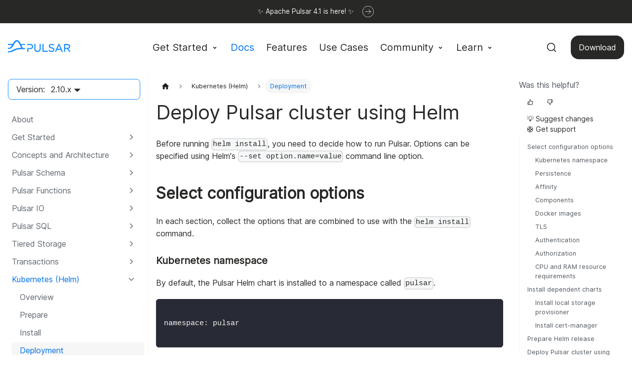

--- FILE ---
content_type: text/html
request_url: https://pulsar.apache.org/docs/2.10.x/helm-deploy/
body_size: 12913
content:
<!doctype html>
<html lang="en" dir="ltr" class="docs-wrapper plugin-docs plugin-id-default docs-version-2.10.x docs-doc-page docs-doc-id-helm-deploy" data-has-hydrated="false">
<head>
<meta charset="UTF-8">
<meta name="generator" content="Docusaurus v3.8.1">
<title data-rh="true">Deploy Pulsar cluster using Helm | Apache Pulsar</title><meta data-rh="true" name="viewport" content="width=device-width,initial-scale=1"><meta data-rh="true" name="twitter:card" content="summary_large_image"><meta data-rh="true" property="og:image" content="https://pulsar.apache.org/img/pulsar-social-media-card.png"><meta data-rh="true" name="twitter:image" content="https://pulsar.apache.org/img/pulsar-social-media-card.png"><meta data-rh="true" property="og:url" content="https://pulsar.apache.org/docs/2.10.x/helm-deploy/"><meta data-rh="true" property="og:locale" content="en"><meta data-rh="true" name="docusaurus_locale" content="en"><meta data-rh="true" name="docsearch:language" content="en"><meta data-rh="true" name="docusaurus_version" content="2.10.x"><meta data-rh="true" name="docusaurus_tag" content="docs-default-2.10.x"><meta data-rh="true" name="docsearch:version" content="2.10.x"><meta data-rh="true" name="docsearch:docusaurus_tag" content="docs-default-2.10.x"><meta data-rh="true" property="og:title" content="Deploy Pulsar cluster using Helm | Apache Pulsar"><meta data-rh="true" name="description" content="Before running helm install, you need to decide how to run Pulsar."><meta data-rh="true" property="og:description" content="Before running helm install, you need to decide how to run Pulsar."><link data-rh="true" rel="icon" href="/img/favicon.ico"><link data-rh="true" rel="canonical" href="https://pulsar.apache.org/docs/2.10.x/helm-deploy/"><link data-rh="true" rel="alternate" href="https://pulsar.apache.org/docs/2.10.x/helm-deploy/" hreflang="en"><link data-rh="true" rel="alternate" href="https://pulsar.apache.org/docs/2.10.x/helm-deploy/" hreflang="x-default"><link data-rh="true" rel="preconnect" href="https://WK2YL0SALL-dsn.algolia.net" crossorigin="anonymous"><script data-rh="true" type="application/ld+json">{"@context":"https://schema.org","@type":"BreadcrumbList","itemListElement":[{"@type":"ListItem","position":1,"name":"Deployment","item":"https://pulsar.apache.org/docs/2.10.x/helm-deploy"}]}</script><link rel="alternate" type="application/rss+xml" href="/blog/rss.xml" title="Apache Pulsar RSS Feed">
<link rel="alternate" type="application/atom+xml" href="/blog/atom.xml" title="Apache Pulsar Atom Feed">




<link rel="search" type="application/opensearchdescription+xml" title="Apache Pulsar" href="/opensearch.xml">







<link rel="stylesheet" href="/css/katex-0.13.24.min.css" media="print" onload="this.media=&#39;all&#39;">
<script src="/js/sine-waves.min.js" async></script>
<script src="/js/matomo-agent.js"></script><link rel="stylesheet" href="/assets/css/styles.a926871a.css">
<script src="/assets/js/runtime~main.cacaefe3.js" defer="defer"></script>
<script src="/assets/js/main.fb1ce32f.js" defer="defer"></script>
</head>
<body class="navigation-with-keyboard">
<svg xmlns="http://www.w3.org/2000/svg" style="display: none;"><defs>
<symbol id="theme-svg-external-link" viewBox="0 0 24 24"><path fill="currentColor" d="M21 13v10h-21v-19h12v2h-10v15h17v-8h2zm3-12h-10.988l4.035 4-6.977 7.07 2.828 2.828 6.977-7.07 4.125 4.172v-11z"/></symbol>
</defs></svg>
<script>!function(){var t="light";var e=function(){try{return new URLSearchParams(window.location.search).get("docusaurus-theme")}catch(t){}}()||function(){try{return window.localStorage.getItem("theme")}catch(t){}}();document.documentElement.setAttribute("data-theme",e||t),document.documentElement.setAttribute("data-theme-choice",e||t)}(),function(){try{const n=new URLSearchParams(window.location.search).entries();for(var[t,e]of n)if(t.startsWith("docusaurus-data-")){var a=t.replace("docusaurus-data-","data-");document.documentElement.setAttribute(a,e)}}catch(t){}}(),document.documentElement.setAttribute("data-announcement-bar-initially-dismissed",function(){try{return"true"===localStorage.getItem("docusaurus.announcement.dismiss")}catch(t){}return!1}())</script><div id="__docusaurus"><div role="region" aria-label="Skip to main content"><a class="skipToContent_fXgn" href="#__docusaurus_skipToContent_fallback">Skip to main content</a></div><div class="theme-announcement-bar announcementBar_mb4j" style="background-color:#282826;color:#fff" role="banner"><div class="content_knG7 announcementBarContent_xLdY">
    <a class="announcement-bar" href="/blog/2025/09/09/announcing-apache-pulsar-4-1/" target="_blank">
      <div class="announcement-bar__content">
        <!-- <svg class="announcement-bar__icon">
          
<svg viewBox="0 0 33 32" fill="none" xmlns="http://www.w3.org/2000/svg">
<path d="M6.5 19.6001H16.1L15.3 29.2001L26.5 12.4H17.06L18.1 2.80005L6.5 19.6001Z" stroke="#F7F7F7" stroke-width="1.5" stroke-linejoin="round"/>
</svg>

        </svg> -->

        <span>
          ✨ Apache Pulsar 4.1 is here! ✨
        </span>

        <svg class="announcement-bar__icon">
          
<svg viewBox="0 0 32 32" fill="none" xmlns="http://www.w3.org/2000/svg">
<rect width="20" height="20" transform="translate(6 6)" fill="white" fill-opacity="0.01"/>
<path d="M17.6667 10.1667L23.5 16.0001M23.5 16.0001L17.6667 21.8334M23.5 16.0001L8.5 16.0001" stroke="white" stroke-linecap="round" stroke-linejoin="round"/>
<rect x="0.5" y="0.5" width="31" height="31" rx="15.5" stroke="white"/>
</svg>

        </svg>
      </div>
    </a>
  </div></div><nav aria-label="Main" class="theme-layout-navbar navbar navbar--fixed-top"><div class="navbar__inner"><div class="theme-layout-navbar-left navbar__items"><button aria-label="Toggle navigation bar" aria-expanded="false" class="navbar__toggle clean-btn" type="button"><svg width="30" height="30" viewBox="0 0 30 30" aria-hidden="true"><path stroke="currentColor" stroke-linecap="round" stroke-miterlimit="10" stroke-width="2" d="M4 7h22M4 15h22M4 23h22"></path></svg></button><a class="navbar__brand" href="/"><div class="navbar__logo"><img src="/img/logo-black.svg" alt="Apache Pulsar logo" class="themedComponent_mlkZ themedComponent--light_NVdE" height="25" width="127"><img src="/img/logo-black.svg" alt="Apache Pulsar logo" class="themedComponent_mlkZ themedComponent--dark_xIcU" height="25" width="127"></div><b class="navbar__title text--truncate"></b></a><div class="navbar__item dropdown dropdown--hoverable"><a href="#" aria-haspopup="true" aria-expanded="false" role="button" class="navbar__link">Get Started</a><ul class="dropdown__menu"><li><a class="dropdown__link" href="/docs/4.1.x/concepts-overview/">Concepts</a></li><li><a class="dropdown__link" href="/docs/4.1.x/">Quickstart</a></li><li><a class="dropdown__link" href="/ecosystem/">Ecosystem</a></li></ul></div><a aria-current="page" class="navbar__item navbar__link navbar__link--active" href="/docs/2.10.x/">Docs</a><a class="navbar__item navbar__link" href="/features/">Features</a><a class="navbar__item navbar__link" href="/use-cases/">Use Cases</a><div class="navbar__item dropdown dropdown--hoverable"><a href="#" aria-haspopup="true" aria-expanded="false" role="button" class="navbar__link community-dropdown">Community</a><ul class="dropdown__menu"><li><a class="dropdown__link scroll-link scroll-welcome" id="scroll-welcome" href="/community/">Welcome</a></li><li><a class="dropdown__link scroll-link scroll-discussions" id="scroll-discussions" href="/community/#section-discussions">Discussions</a></li><li><a class="dropdown__link scroll-link" id="scroll-governance" href="/community/#section-governance">Governance</a></li><li><a class="dropdown__link scroll-link" id="scroll-community" href="/community/#section-community">Meet the Community</a></li><li><a class="dropdown__link scroll-link" id="scroll-contribute" href="/community/#section-contribute">Contribute</a></li><li><a class="dropdown__link" href="/contribute/">Contribution Guide</a></li><li><a href="https://github.com/apache/pulsar/wiki" target="_blank" rel="noopener noreferrer" class="dropdown__link">Wiki</a></li><li><a href="https://github.com/apache/pulsar/issues" target="_blank" rel="noopener noreferrer" class="dropdown__link">Issue Tracking</a></li></ul></div><div class="navbar__item dropdown dropdown--hoverable"><a href="#" aria-haspopup="true" aria-expanded="false" role="button" class="navbar__link">Learn</a><ul class="dropdown__menu"><li><a class="dropdown__link" href="/blog/">Blog</a></li><li><a class="dropdown__link" href="/books/">Books</a></li><li><a class="dropdown__link" href="/case-studies/">Case Studies</a></li><li><a class="dropdown__link" href="/articles/">Articles</a></li><li><a class="dropdown__link" href="/presentations/">Presentations</a></li><li><a class="dropdown__link" href="/events/">Events</a></li></ul></div></div><div class="theme-layout-navbar-right navbar__items navbar__items--right"><a class="navbar__item navbar__link navbar_download_button" href="/download/">Download</a><div class="navbarSearchContainer_Bca1"><button type="button" class="DocSearch DocSearch-Button" aria-label="Search (Command+K)"><span class="DocSearch-Button-Container"><svg width="20" height="20" class="DocSearch-Search-Icon" viewBox="0 0 20 20" aria-hidden="true"><path d="M14.386 14.386l4.0877 4.0877-4.0877-4.0877c-2.9418 2.9419-7.7115 2.9419-10.6533 0-2.9419-2.9418-2.9419-7.7115 0-10.6533 2.9418-2.9419 7.7115-2.9419 10.6533 0 2.9419 2.9418 2.9419 7.7115 0 10.6533z" stroke="currentColor" fill="none" fill-rule="evenodd" stroke-linecap="round" stroke-linejoin="round"></path></svg><span class="DocSearch-Button-Placeholder">Search</span></span><span class="DocSearch-Button-Keys"></span></button></div></div></div><div role="presentation" class="navbar-sidebar__backdrop"></div></nav><div id="__docusaurus_skipToContent_fallback" class="theme-layout-main main-wrapper mainWrapper_z2l0"><div class="docsWrapper_hBAB"><button aria-label="Scroll back to top" class="clean-btn theme-back-to-top-button backToTopButton_sjWU" type="button"></button><div class="docRoot_UBD9"><aside class="theme-doc-sidebar-container docSidebarContainer_YfHR"><div class="sidebarViewport_aRkj"><div class="sidebar_mhZE"><div class="sidebarVersionSwitch_EHpo">Version:<div class="navbar__item dropdown dropdown--hoverable"><a aria-current="page" class="navbar__link active" aria-haspopup="true" aria-expanded="false" role="button" href="/docs/2.10.x/">2.10.x</a><ul class="dropdown__menu"><li><a class="dropdown__link">Next</a></li><li><a class="dropdown__link">4.1.x</a></li><li><a class="dropdown__link">4.0.x LTS</a></li><li><a class="dropdown__link">3.3.x</a></li><li><a class="dropdown__link">3.0.x LTS</a></li><li><a class="dropdown__link">Others</a></li></ul></div></div><nav aria-label="Docs sidebar" class="menu thin-scrollbar menu_SIkG menuWithAnnouncementBar_GW3s"><ul class="theme-doc-sidebar-menu menu__list"><li class="theme-doc-sidebar-item-link theme-doc-sidebar-item-link-level-1 menu__list-item"><a class="menu__link" href="/docs/2.10.x/">About</a></li><li class="theme-doc-sidebar-item-category theme-doc-sidebar-item-category-level-1 menu__list-item menu__list-item--collapsed"><div class="menu__list-item-collapsible"><a class="menu__link menu__link--sublist" href="/docs/2.10.x/getting-started-home/">Get Started</a><button aria-label="Expand sidebar category &#x27;Get Started&#x27;" aria-expanded="false" type="button" class="clean-btn menu__caret"></button></div></li><li class="theme-doc-sidebar-item-category theme-doc-sidebar-item-category-level-1 menu__list-item menu__list-item--collapsed"><div class="menu__list-item-collapsible"><a class="menu__link menu__link--sublist menu__link--sublist-caret" role="button" aria-expanded="false" href="/docs/2.10.x/concepts-overview/">Concepts and Architecture</a></div></li><li class="theme-doc-sidebar-item-category theme-doc-sidebar-item-category-level-1 menu__list-item menu__list-item--collapsed"><div class="menu__list-item-collapsible"><a class="menu__link menu__link--sublist menu__link--sublist-caret" role="button" aria-expanded="false" href="/docs/2.10.x/schema-get-started/">Pulsar Schema</a></div></li><li class="theme-doc-sidebar-item-category theme-doc-sidebar-item-category-level-1 menu__list-item menu__list-item--collapsed"><div class="menu__list-item-collapsible"><a class="menu__link menu__link--sublist menu__link--sublist-caret" role="button" aria-expanded="false" href="/docs/2.10.x/functions-overview/">Pulsar Functions</a></div></li><li class="theme-doc-sidebar-item-category theme-doc-sidebar-item-category-level-1 menu__list-item menu__list-item--collapsed"><div class="menu__list-item-collapsible"><a class="menu__link menu__link--sublist menu__link--sublist-caret" role="button" aria-expanded="false" href="/docs/2.10.x/io-overview/">Pulsar IO</a></div></li><li class="theme-doc-sidebar-item-category theme-doc-sidebar-item-category-level-1 menu__list-item menu__list-item--collapsed"><div class="menu__list-item-collapsible"><a class="menu__link menu__link--sublist menu__link--sublist-caret" role="button" aria-expanded="false" href="/docs/2.10.x/sql-overview/">Pulsar SQL</a></div></li><li class="theme-doc-sidebar-item-category theme-doc-sidebar-item-category-level-1 menu__list-item menu__list-item--collapsed"><div class="menu__list-item-collapsible"><a class="menu__link menu__link--sublist menu__link--sublist-caret" role="button" aria-expanded="false" href="/docs/2.10.x/tiered-storage-overview/">Tiered Storage</a></div></li><li class="theme-doc-sidebar-item-category theme-doc-sidebar-item-category-level-1 menu__list-item menu__list-item--collapsed"><div class="menu__list-item-collapsible"><a class="menu__link menu__link--sublist menu__link--sublist-caret" role="button" aria-expanded="false" href="/docs/2.10.x/txn-why/">Transactions</a></div></li><li class="theme-doc-sidebar-item-category theme-doc-sidebar-item-category-level-1 menu__list-item"><div class="menu__list-item-collapsible"><a class="menu__link menu__link--sublist menu__link--sublist-caret menu__link--active" role="button" aria-expanded="true" href="/docs/2.10.x/helm-overview/">Kubernetes (Helm)</a></div><ul class="menu__list"><li class="theme-doc-sidebar-item-link theme-doc-sidebar-item-link-level-2 menu__list-item"><a class="menu__link" tabindex="0" href="/docs/2.10.x/helm-overview/">Overview</a></li><li class="theme-doc-sidebar-item-link theme-doc-sidebar-item-link-level-2 menu__list-item"><a class="menu__link" tabindex="0" href="/docs/2.10.x/helm-prepare/">Prepare</a></li><li class="theme-doc-sidebar-item-link theme-doc-sidebar-item-link-level-2 menu__list-item"><a class="menu__link" tabindex="0" href="/docs/2.10.x/helm-install/">Install</a></li><li class="theme-doc-sidebar-item-link theme-doc-sidebar-item-link-level-2 menu__list-item"><a class="menu__link menu__link--active" aria-current="page" tabindex="0" href="/docs/2.10.x/helm-deploy/">Deployment</a></li><li class="theme-doc-sidebar-item-link theme-doc-sidebar-item-link-level-2 menu__list-item"><a class="menu__link" tabindex="0" href="/docs/2.10.x/helm-upgrade/">Upgrade</a></li><li class="theme-doc-sidebar-item-link theme-doc-sidebar-item-link-level-2 menu__list-item"><a class="menu__link" tabindex="0" href="/docs/2.10.x/helm-tools/">Required Tools</a></li></ul></li><li class="theme-doc-sidebar-item-category theme-doc-sidebar-item-category-level-1 menu__list-item menu__list-item--collapsed"><div class="menu__list-item-collapsible"><a class="menu__link menu__link--sublist" href="/docs/2.10.x/install-deploy-upgrade-landing/">Deployment</a><button aria-label="Expand sidebar category &#x27;Deployment&#x27;" aria-expanded="false" type="button" class="clean-btn menu__caret"></button></div></li><li class="theme-doc-sidebar-item-category theme-doc-sidebar-item-category-level-1 menu__list-item menu__list-item--collapsed"><div class="menu__list-item-collapsible"><a class="menu__link menu__link--sublist menu__link--sublist-caret" role="button" aria-expanded="false" href="/docs/2.10.x/administration-zk-bk/">Administration</a></div></li><li class="theme-doc-sidebar-item-category theme-doc-sidebar-item-category-level-1 menu__list-item menu__list-item--collapsed"><div class="menu__list-item-collapsible"><a class="menu__link menu__link--sublist menu__link--sublist-caret" role="button" aria-expanded="false" href="/docs/2.10.x/security-overview/">Security</a></div></li><li class="theme-doc-sidebar-item-category theme-doc-sidebar-item-category-level-1 menu__list-item menu__list-item--collapsed"><div class="menu__list-item-collapsible"><a class="menu__link menu__link--sublist menu__link--sublist-caret" role="button" aria-expanded="false" href="/docs/2.10.x/performance-pulsar-perf/">Performance</a></div></li><li class="theme-doc-sidebar-item-category theme-doc-sidebar-item-category-level-1 menu__list-item menu__list-item--collapsed"><div class="menu__list-item-collapsible"><a class="menu__link menu__link--sublist menu__link--sublist-caret" role="button" aria-expanded="false" href="/docs/2.10.x/client-libraries/">Client Libraries</a></div></li><li class="theme-doc-sidebar-item-category theme-doc-sidebar-item-category-level-1 menu__list-item menu__list-item--collapsed"><div class="menu__list-item-collapsible"><a class="menu__link menu__link--sublist menu__link--sublist-caret" role="button" aria-expanded="false" href="/docs/2.10.x/admin-api-overview/">Admin API</a></div></li><li class="theme-doc-sidebar-item-category theme-doc-sidebar-item-category-level-1 menu__list-item menu__list-item--collapsed"><div class="menu__list-item-collapsible"><a class="menu__link menu__link--sublist menu__link--sublist-caret" role="button" aria-expanded="false" href="/docs/2.10.x/adaptors-kafka/">Adaptors</a></div></li><li class="theme-doc-sidebar-item-category theme-doc-sidebar-item-category-level-1 menu__list-item menu__list-item--collapsed"><div class="menu__list-item-collapsible"><a class="menu__link menu__link--sublist" href="/docs/2.10.x/how-to-landing/">Cookbooks</a><button aria-label="Expand sidebar category &#x27;Cookbooks&#x27;" aria-expanded="false" type="button" class="clean-btn menu__caret"></button></div></li><li class="theme-doc-sidebar-item-category theme-doc-sidebar-item-category-level-1 menu__list-item menu__list-item--collapsed"><div class="menu__list-item-collapsible"><a class="menu__link menu__link--sublist" href="/docs/2.10.x/developers-landing/">Development</a><button aria-label="Expand sidebar category &#x27;Development&#x27;" aria-expanded="false" type="button" class="clean-btn menu__caret"></button></div></li><li class="theme-doc-sidebar-item-category theme-doc-sidebar-item-category-level-1 menu__list-item menu__list-item--collapsed"><div class="menu__list-item-collapsible"><a class="menu__link menu__link--sublist" href="/docs/2.10.x/reference-landing/">Reference</a><button aria-label="Expand sidebar category &#x27;Reference&#x27;" aria-expanded="false" type="button" class="clean-btn menu__caret"></button></div></li></ul></nav></div></div></aside><main class="docMainContainer_TBSr"><div class="container padding-top--md padding-bottom--lg"><div class="row"><div class="col docItemCol_VOVn"><div class="docItemContainer_Djhp"><article><nav class="theme-doc-breadcrumbs breadcrumbsContainer_Z_bl" aria-label="Breadcrumbs"><ul class="breadcrumbs"><li class="breadcrumbs__item"><a aria-label="Home page" class="breadcrumbs__link" href="/"><svg viewBox="0 0 24 24" class="breadcrumbHomeIcon_YNFT"><path d="M10 19v-5h4v5c0 .55.45 1 1 1h3c.55 0 1-.45 1-1v-7h1.7c.46 0 .68-.57.33-.87L12.67 3.6c-.38-.34-.96-.34-1.34 0l-8.36 7.53c-.34.3-.13.87.33.87H5v7c0 .55.45 1 1 1h3c.55 0 1-.45 1-1z" fill="currentColor"></path></svg></a></li><li class="breadcrumbs__item"><span class="breadcrumbs__link">Kubernetes (Helm)</span></li><li class="breadcrumbs__item breadcrumbs__item--active"><span class="breadcrumbs__link">Deployment</span></li></ul></nav><div class="tocCollapsible_ETCw theme-doc-toc-mobile tocMobile_ITEo"><button type="button" class="clean-btn tocCollapsibleButton_TO0P">On this page</button></div><div class="theme-doc-markdown markdown"><header><h1>Deploy Pulsar cluster using Helm</h1></header><p>Before running <code>helm install</code>, you need to decide how to run Pulsar.
Options can be specified using Helm&#x27;s <code>--set option.name=value</code> command line option.</p>
<h2 class="anchor anchorWithStickyNavbar_LWe7" id="select-configuration-options">Select configuration options<a href="#select-configuration-options" class="hash-link" aria-label="Direct link to Select configuration options" title="Direct link to Select configuration options">​</a></h2>
<p>In each section, collect the options that are combined to use with the <code>helm install</code> command.</p>
<h3 class="anchor anchorWithStickyNavbar_LWe7" id="kubernetes-namespace">Kubernetes namespace<a href="#kubernetes-namespace" class="hash-link" aria-label="Direct link to Kubernetes namespace" title="Direct link to Kubernetes namespace">​</a></h3>
<p>By default, the Pulsar Helm chart is installed to a namespace called <code>pulsar</code>.</p>
<div class="language-yaml codeBlockContainer_Ckt0 theme-code-block" style="--prism-color:#F8F8F2;--prism-background-color:#282A36"><div class="codeBlockContent_QJqH"><pre tabindex="0" class="prism-code language-yaml codeBlock_bY9V thin-scrollbar" style="color:#F8F8F2;background-color:#282A36"><code class="codeBlockLines_e6Vv"><span class="token-line" style="color:#F8F8F2"><span class="token plain" style="display:inline-block"></span><br></span><span class="token-line" style="color:#F8F8F2"><span class="token plain"></span><span class="token key atrule">namespace</span><span class="token punctuation" style="color:rgb(248, 248, 242)">:</span><span class="token plain"> pulsar</span><br></span><span class="token-line" style="color:#F8F8F2"><span class="token plain" style="display:inline-block"></span><br></span></code></pre></div></div>
<p>To install the Pulsar Helm chart into a different Kubernetes namespace, you can include this option in the <code>helm install</code> command.</p>
<div class="language-bash codeBlockContainer_Ckt0 theme-code-block" style="--prism-color:#F8F8F2;--prism-background-color:#282A36"><div class="codeBlockContent_QJqH"><pre tabindex="0" class="prism-code language-bash codeBlock_bY9V thin-scrollbar" style="color:#F8F8F2;background-color:#282A36"><code class="codeBlockLines_e6Vv"><span class="token-line" style="color:#F8F8F2"><span class="token plain" style="display:inline-block"></span><br></span><span class="token-line" style="color:#F8F8F2"><span class="token plain"></span><span class="token parameter variable" style="color:rgb(189, 147, 249);font-style:italic">--set</span><span class="token plain"> </span><span class="token assign-left variable" style="color:rgb(189, 147, 249);font-style:italic">namespace</span><span class="token operator">=</span><span class="token operator">&lt;</span><span class="token plain">different-k8s-namespace</span><span class="token operator">&gt;</span><span class="token plain"></span><br></span><span class="token-line" style="color:#F8F8F2"><span class="token plain" style="display:inline-block"></span><br></span></code></pre></div></div>
<p>By default, the Pulsar Helm chart doesn&#x27;t create the namespace.</p>
<div class="language-yaml codeBlockContainer_Ckt0 theme-code-block" style="--prism-color:#F8F8F2;--prism-background-color:#282A36"><div class="codeBlockContent_QJqH"><pre tabindex="0" class="prism-code language-yaml codeBlock_bY9V thin-scrollbar" style="color:#F8F8F2;background-color:#282A36"><code class="codeBlockLines_e6Vv"><span class="token-line" style="color:#F8F8F2"><span class="token plain" style="display:inline-block"></span><br></span><span class="token-line" style="color:#F8F8F2"><span class="token plain"></span><span class="token key atrule">namespaceCreate</span><span class="token punctuation" style="color:rgb(248, 248, 242)">:</span><span class="token plain"> </span><span class="token boolean important">false</span><span class="token plain"></span><br></span><span class="token-line" style="color:#F8F8F2"><span class="token plain" style="display:inline-block"></span><br></span></code></pre></div></div>
<p>To use the Pulsar Helm chart to create the Kubernetes namespace automatically, you can include this option in the <code>helm install</code> command.</p>
<div class="language-bash codeBlockContainer_Ckt0 theme-code-block" style="--prism-color:#F8F8F2;--prism-background-color:#282A36"><div class="codeBlockContent_QJqH"><pre tabindex="0" class="prism-code language-bash codeBlock_bY9V thin-scrollbar" style="color:#F8F8F2;background-color:#282A36"><code class="codeBlockLines_e6Vv"><span class="token-line" style="color:#F8F8F2"><span class="token plain" style="display:inline-block"></span><br></span><span class="token-line" style="color:#F8F8F2"><span class="token plain"></span><span class="token parameter variable" style="color:rgb(189, 147, 249);font-style:italic">--set</span><span class="token plain"> </span><span class="token assign-left variable" style="color:rgb(189, 147, 249);font-style:italic">namespaceCreate</span><span class="token operator">=</span><span class="token plain">true</span><br></span><span class="token-line" style="color:#F8F8F2"><span class="token plain" style="display:inline-block"></span><br></span></code></pre></div></div>
<h3 class="anchor anchorWithStickyNavbar_LWe7" id="persistence">Persistence<a href="#persistence" class="hash-link" aria-label="Direct link to Persistence" title="Direct link to Persistence">​</a></h3>
<p>By default, the Pulsar Helm chart creates Volume Claims with the expectation that a dynamic provisioner creates the underlying Persistent Volumes.</p>
<div class="language-yaml codeBlockContainer_Ckt0 theme-code-block" style="--prism-color:#F8F8F2;--prism-background-color:#282A36"><div class="codeBlockContent_QJqH"><pre tabindex="0" class="prism-code language-yaml codeBlock_bY9V thin-scrollbar" style="color:#F8F8F2;background-color:#282A36"><code class="codeBlockLines_e6Vv"><span class="token-line" style="color:#F8F8F2"><span class="token plain" style="display:inline-block"></span><br></span><span class="token-line" style="color:#F8F8F2"><span class="token plain"></span><span class="token key atrule">volumes</span><span class="token punctuation" style="color:rgb(248, 248, 242)">:</span><span class="token plain"></span><br></span><span class="token-line" style="color:#F8F8F2"><span class="token plain">  </span><span class="token key atrule">persistence</span><span class="token punctuation" style="color:rgb(248, 248, 242)">:</span><span class="token plain"> </span><span class="token boolean important">true</span><span class="token plain"></span><br></span><span class="token-line" style="color:#F8F8F2"><span class="token plain">  </span><span class="token comment" style="color:rgb(98, 114, 164)"># configure the components to use local persistent volume</span><span class="token plain"></span><br></span><span class="token-line" style="color:#F8F8F2"><span class="token plain">  </span><span class="token comment" style="color:rgb(98, 114, 164)"># the local provisioner should be installed prior to enable local persistent volume</span><span class="token plain"></span><br></span><span class="token-line" style="color:#F8F8F2"><span class="token plain">  </span><span class="token key atrule">local_storage</span><span class="token punctuation" style="color:rgb(248, 248, 242)">:</span><span class="token plain"> </span><span class="token boolean important">false</span><span class="token plain"></span><br></span><span class="token-line" style="color:#F8F8F2"><span class="token plain" style="display:inline-block"></span><br></span></code></pre></div></div>
<p>To use local persistent volumes as the persistent storage for Helm release, you can install the <a href="#install-local-storage-provisioner">local storage provisioner</a> and include the following option in the <code>helm install</code> command.</p>
<div class="language-bash codeBlockContainer_Ckt0 theme-code-block" style="--prism-color:#F8F8F2;--prism-background-color:#282A36"><div class="codeBlockContent_QJqH"><pre tabindex="0" class="prism-code language-bash codeBlock_bY9V thin-scrollbar" style="color:#F8F8F2;background-color:#282A36"><code class="codeBlockLines_e6Vv"><span class="token-line" style="color:#F8F8F2"><span class="token plain" style="display:inline-block"></span><br></span><span class="token-line" style="color:#F8F8F2"><span class="token plain"></span><span class="token parameter variable" style="color:rgb(189, 147, 249);font-style:italic">--set</span><span class="token plain"> </span><span class="token assign-left variable" style="color:rgb(189, 147, 249);font-style:italic">volumes.local_storage</span><span class="token operator">=</span><span class="token plain">true</span><br></span><span class="token-line" style="color:#F8F8F2"><span class="token plain" style="display:inline-block"></span><br></span></code></pre></div></div>
<div class="theme-admonition theme-admonition-note admonition_xJq3 alert alert--secondary"><div class="admonitionHeading_Gvgb"><span class="admonitionIcon_Rf37"><svg viewBox="0 0 14 16"><path fill-rule="evenodd" d="M6.3 5.69a.942.942 0 0 1-.28-.7c0-.28.09-.52.28-.7.19-.18.42-.28.7-.28.28 0 .52.09.7.28.18.19.28.42.28.7 0 .28-.09.52-.28.7a1 1 0 0 1-.7.3c-.28 0-.52-.11-.7-.3zM8 7.99c-.02-.25-.11-.48-.31-.69-.2-.19-.42-.3-.69-.31H6c-.27.02-.48.13-.69.31-.2.2-.3.44-.31.69h1v3c.02.27.11.5.31.69.2.2.42.31.69.31h1c.27 0 .48-.11.69-.31.2-.19.3-.42.31-.69H8V7.98v.01zM7 2.3c-3.14 0-5.7 2.54-5.7 5.68 0 3.14 2.56 5.7 5.7 5.7s5.7-2.55 5.7-5.7c0-3.15-2.56-5.69-5.7-5.69v.01zM7 .98c3.86 0 7 3.14 7 7s-3.14 7-7 7-7-3.12-7-7 3.14-7 7-7z"></path></svg></span>note</div><div class="admonitionContent_BuS1"><p>Before installing the production instance of Pulsar, ensure to plan the storage settings to avoid extra storage migration work. Because after initial installation, you must edit Kubernetes objects manually if you want to change storage settings.</p></div></div>
<p>The Pulsar Helm chart is designed for production use. To use the Pulsar Helm chart in a development environment (such as Minikube), you can disable persistence by including this option in your <code>helm install</code> command.</p>
<div class="language-bash codeBlockContainer_Ckt0 theme-code-block" style="--prism-color:#F8F8F2;--prism-background-color:#282A36"><div class="codeBlockContent_QJqH"><pre tabindex="0" class="prism-code language-bash codeBlock_bY9V thin-scrollbar" style="color:#F8F8F2;background-color:#282A36"><code class="codeBlockLines_e6Vv"><span class="token-line" style="color:#F8F8F2"><span class="token plain" style="display:inline-block"></span><br></span><span class="token-line" style="color:#F8F8F2"><span class="token plain"></span><span class="token parameter variable" style="color:rgb(189, 147, 249);font-style:italic">--set</span><span class="token plain"> </span><span class="token assign-left variable" style="color:rgb(189, 147, 249);font-style:italic">volumes.persistence</span><span class="token operator">=</span><span class="token plain">false</span><br></span><span class="token-line" style="color:#F8F8F2"><span class="token plain" style="display:inline-block"></span><br></span></code></pre></div></div>
<h3 class="anchor anchorWithStickyNavbar_LWe7" id="affinity">Affinity<a href="#affinity" class="hash-link" aria-label="Direct link to Affinity" title="Direct link to Affinity">​</a></h3>
<p>By default, <code>anti-affinity</code> is enabled to ensure pods of the same component can run on different nodes.</p>
<div class="language-yaml codeBlockContainer_Ckt0 theme-code-block" style="--prism-color:#F8F8F2;--prism-background-color:#282A36"><div class="codeBlockContent_QJqH"><pre tabindex="0" class="prism-code language-yaml codeBlock_bY9V thin-scrollbar" style="color:#F8F8F2;background-color:#282A36"><code class="codeBlockLines_e6Vv"><span class="token-line" style="color:#F8F8F2"><span class="token plain" style="display:inline-block"></span><br></span><span class="token-line" style="color:#F8F8F2"><span class="token plain"></span><span class="token key atrule">affinity</span><span class="token punctuation" style="color:rgb(248, 248, 242)">:</span><span class="token plain"></span><br></span><span class="token-line" style="color:#F8F8F2"><span class="token plain">  </span><span class="token key atrule">anti_affinity</span><span class="token punctuation" style="color:rgb(248, 248, 242)">:</span><span class="token plain"> </span><span class="token boolean important">true</span><span class="token plain"></span><br></span><span class="token-line" style="color:#F8F8F2"><span class="token plain" style="display:inline-block"></span><br></span></code></pre></div></div>
<p>To use the Pulsar Helm chart in a development environment (such as Minikube), you can disable <code>anti-affinity</code> by including this option in your <code>helm install</code> command.</p>
<div class="language-bash codeBlockContainer_Ckt0 theme-code-block" style="--prism-color:#F8F8F2;--prism-background-color:#282A36"><div class="codeBlockContent_QJqH"><pre tabindex="0" class="prism-code language-bash codeBlock_bY9V thin-scrollbar" style="color:#F8F8F2;background-color:#282A36"><code class="codeBlockLines_e6Vv"><span class="token-line" style="color:#F8F8F2"><span class="token plain" style="display:inline-block"></span><br></span><span class="token-line" style="color:#F8F8F2"><span class="token plain"></span><span class="token parameter variable" style="color:rgb(189, 147, 249);font-style:italic">--set</span><span class="token plain"> </span><span class="token assign-left variable" style="color:rgb(189, 147, 249);font-style:italic">affinity.anti_affinity</span><span class="token operator">=</span><span class="token plain">false</span><br></span><span class="token-line" style="color:#F8F8F2"><span class="token plain" style="display:inline-block"></span><br></span></code></pre></div></div>
<h3 class="anchor anchorWithStickyNavbar_LWe7" id="components">Components<a href="#components" class="hash-link" aria-label="Direct link to Components" title="Direct link to Components">​</a></h3>
<p>The Pulsar Helm chart is designed for production usage. It deploys a production-ready Pulsar cluster, including Pulsar core components and monitoring components.</p>
<p>You can customize the components to be deployed by turning on/off individual components.</p>
<div class="language-yaml codeBlockContainer_Ckt0 theme-code-block" style="--prism-color:#F8F8F2;--prism-background-color:#282A36"><div class="codeBlockContent_QJqH"><pre tabindex="0" class="prism-code language-yaml codeBlock_bY9V thin-scrollbar" style="color:#F8F8F2;background-color:#282A36"><code class="codeBlockLines_e6Vv"><span class="token-line" style="color:#F8F8F2"><span class="token plain" style="display:inline-block"></span><br></span><span class="token-line" style="color:#F8F8F2"><span class="token plain"></span><span class="token comment" style="color:rgb(98, 114, 164)">## Components</span><span class="token plain"></span><br></span><span class="token-line" style="color:#F8F8F2"><span class="token plain"></span><span class="token comment" style="color:rgb(98, 114, 164)">##</span><span class="token plain"></span><br></span><span class="token-line" style="color:#F8F8F2"><span class="token plain"></span><span class="token comment" style="color:rgb(98, 114, 164)">## Control what components of Apache Pulsar to deploy for the cluster</span><span class="token plain"></span><br></span><span class="token-line" style="color:#F8F8F2"><span class="token plain"></span><span class="token key atrule">components</span><span class="token punctuation" style="color:rgb(248, 248, 242)">:</span><span class="token plain"></span><br></span><span class="token-line" style="color:#F8F8F2"><span class="token plain">  </span><span class="token comment" style="color:rgb(98, 114, 164)"># zookeeper</span><span class="token plain"></span><br></span><span class="token-line" style="color:#F8F8F2"><span class="token plain">  </span><span class="token key atrule">zookeeper</span><span class="token punctuation" style="color:rgb(248, 248, 242)">:</span><span class="token plain"> </span><span class="token boolean important">true</span><span class="token plain"></span><br></span><span class="token-line" style="color:#F8F8F2"><span class="token plain">  </span><span class="token comment" style="color:rgb(98, 114, 164)"># bookkeeper</span><span class="token plain"></span><br></span><span class="token-line" style="color:#F8F8F2"><span class="token plain">  </span><span class="token key atrule">bookkeeper</span><span class="token punctuation" style="color:rgb(248, 248, 242)">:</span><span class="token plain"> </span><span class="token boolean important">true</span><span class="token plain"></span><br></span><span class="token-line" style="color:#F8F8F2"><span class="token plain">  </span><span class="token comment" style="color:rgb(98, 114, 164)"># bookkeeper - autorecovery</span><span class="token plain"></span><br></span><span class="token-line" style="color:#F8F8F2"><span class="token plain">  </span><span class="token key atrule">autorecovery</span><span class="token punctuation" style="color:rgb(248, 248, 242)">:</span><span class="token plain"> </span><span class="token boolean important">true</span><span class="token plain"></span><br></span><span class="token-line" style="color:#F8F8F2"><span class="token plain">  </span><span class="token comment" style="color:rgb(98, 114, 164)"># broker</span><span class="token plain"></span><br></span><span class="token-line" style="color:#F8F8F2"><span class="token plain">  </span><span class="token key atrule">broker</span><span class="token punctuation" style="color:rgb(248, 248, 242)">:</span><span class="token plain"> </span><span class="token boolean important">true</span><span class="token plain"></span><br></span><span class="token-line" style="color:#F8F8F2"><span class="token plain">  </span><span class="token comment" style="color:rgb(98, 114, 164)"># functions</span><span class="token plain"></span><br></span><span class="token-line" style="color:#F8F8F2"><span class="token plain">  </span><span class="token key atrule">functions</span><span class="token punctuation" style="color:rgb(248, 248, 242)">:</span><span class="token plain"> </span><span class="token boolean important">true</span><span class="token plain"></span><br></span><span class="token-line" style="color:#F8F8F2"><span class="token plain">  </span><span class="token comment" style="color:rgb(98, 114, 164)"># proxy</span><span class="token plain"></span><br></span><span class="token-line" style="color:#F8F8F2"><span class="token plain">  </span><span class="token key atrule">proxy</span><span class="token punctuation" style="color:rgb(248, 248, 242)">:</span><span class="token plain"> </span><span class="token boolean important">true</span><span class="token plain"></span><br></span><span class="token-line" style="color:#F8F8F2"><span class="token plain">  </span><span class="token comment" style="color:rgb(98, 114, 164)"># toolset</span><span class="token plain"></span><br></span><span class="token-line" style="color:#F8F8F2"><span class="token plain">  </span><span class="token key atrule">toolset</span><span class="token punctuation" style="color:rgb(248, 248, 242)">:</span><span class="token plain"> </span><span class="token boolean important">true</span><span class="token plain"></span><br></span><span class="token-line" style="color:#F8F8F2"><span class="token plain">  </span><span class="token comment" style="color:rgb(98, 114, 164)"># pulsar manager</span><span class="token plain"></span><br></span><span class="token-line" style="color:#F8F8F2"><span class="token plain">  </span><span class="token key atrule">pulsar_manager</span><span class="token punctuation" style="color:rgb(248, 248, 242)">:</span><span class="token plain"> </span><span class="token boolean important">true</span><br></span></code></pre></div></div>
<h5 class="anchor anchorWithStickyNavbar_LWe7" id="monitoring-components">Monitoring Components<a href="#monitoring-components" class="hash-link" aria-label="Direct link to Monitoring Components" title="Direct link to Monitoring Components">​</a></h5>
<p>The Pulsar Helm Chart installs monitoring components using a dependent Helm chart, <a href="https://github.com/prometheus-community/helm-charts" target="_blank" rel="noopener noreferrer">kube-prometheus-stack</a>. You can customize this Helm chart to specify which monitoring components to install. These components are enabled by default.</p>
<div class="language-yaml codeBlockContainer_Ckt0 theme-code-block" style="--prism-color:#F8F8F2;--prism-background-color:#282A36"><div class="codeBlockContent_QJqH"><pre tabindex="0" class="prism-code language-yaml codeBlock_bY9V thin-scrollbar" style="color:#F8F8F2;background-color:#282A36"><code class="codeBlockLines_e6Vv"><span class="token-line" style="color:#F8F8F2"><span class="token comment" style="color:rgb(98, 114, 164)">## Monitoring Components</span><span class="token plain"></span><br></span><span class="token-line" style="color:#F8F8F2"><span class="token plain"></span><span class="token comment" style="color:rgb(98, 114, 164)">##</span><span class="token plain"></span><br></span><span class="token-line" style="color:#F8F8F2"><span class="token plain"></span><span class="token comment" style="color:rgb(98, 114, 164)">## Control what components of the kube-prometheus-stack Helm chart to deploy for the cluster</span><span class="token plain"></span><br></span><span class="token-line" style="color:#F8F8F2"><span class="token plain"></span><span class="token key atrule">kube-prometheus-stack</span><span class="token punctuation" style="color:rgb(248, 248, 242)">:</span><span class="token plain"></span><br></span><span class="token-line" style="color:#F8F8F2"><span class="token plain">  </span><span class="token comment" style="color:rgb(98, 114, 164)"># Control deployment of this Helm chart entirely</span><span class="token plain"></span><br></span><span class="token-line" style="color:#F8F8F2"><span class="token plain">  </span><span class="token key atrule">enabled</span><span class="token punctuation" style="color:rgb(248, 248, 242)">:</span><span class="token plain"> </span><span class="token boolean important">true</span><span class="token plain"></span><br></span><span class="token-line" style="color:#F8F8F2"><span class="token plain">  </span><span class="token comment" style="color:rgb(98, 114, 164)"># prometheus</span><span class="token plain"></span><br></span><span class="token-line" style="color:#F8F8F2"><span class="token plain">  </span><span class="token key atrule">prometheus</span><span class="token punctuation" style="color:rgb(248, 248, 242)">:</span><span class="token plain"></span><br></span><span class="token-line" style="color:#F8F8F2"><span class="token plain">    </span><span class="token key atrule">enabled</span><span class="token punctuation" style="color:rgb(248, 248, 242)">:</span><span class="token plain"> </span><span class="token boolean important">true</span><span class="token plain"></span><br></span><span class="token-line" style="color:#F8F8F2"><span class="token plain">  </span><span class="token key atrule">promtheus-node-exporter</span><span class="token punctuation" style="color:rgb(248, 248, 242)">:</span><span class="token plain"></span><br></span><span class="token-line" style="color:#F8F8F2"><span class="token plain">    </span><span class="token key atrule">enabled</span><span class="token punctuation" style="color:rgb(248, 248, 242)">:</span><span class="token plain"> </span><span class="token boolean important">true</span><span class="token plain"></span><br></span><span class="token-line" style="color:#F8F8F2"><span class="token plain">  </span><span class="token comment" style="color:rgb(98, 114, 164)"># grafana</span><span class="token plain"></span><br></span><span class="token-line" style="color:#F8F8F2"><span class="token plain">  </span><span class="token key atrule">grafana</span><span class="token punctuation" style="color:rgb(248, 248, 242)">:</span><span class="token plain"></span><br></span><span class="token-line" style="color:#F8F8F2"><span class="token plain">    </span><span class="token key atrule">enabled</span><span class="token punctuation" style="color:rgb(248, 248, 242)">:</span><span class="token plain"> </span><span class="token boolean important">true</span><br></span></code></pre></div></div>
<h3 class="anchor anchorWithStickyNavbar_LWe7" id="docker-images">Docker images<a href="#docker-images" class="hash-link" aria-label="Direct link to Docker images" title="Direct link to Docker images">​</a></h3>
<p>The Pulsar Helm chart is designed to enable controlled upgrades. So it can configure independent image versions for components. You can customize the images by setting individual component.</p>
<div class="language-yaml codeBlockContainer_Ckt0 theme-code-block" style="--prism-color:#F8F8F2;--prism-background-color:#282A36"><div class="codeBlockContent_QJqH"><pre tabindex="0" class="prism-code language-yaml codeBlock_bY9V thin-scrollbar" style="color:#F8F8F2;background-color:#282A36"><code class="codeBlockLines_e6Vv"><span class="token-line" style="color:#F8F8F2"><span class="token plain" style="display:inline-block"></span><br></span><span class="token-line" style="color:#F8F8F2"><span class="token plain"></span><span class="token comment" style="color:rgb(98, 114, 164)">## Images</span><span class="token plain"></span><br></span><span class="token-line" style="color:#F8F8F2"><span class="token plain"></span><span class="token comment" style="color:rgb(98, 114, 164)">##</span><span class="token plain"></span><br></span><span class="token-line" style="color:#F8F8F2"><span class="token plain"></span><span class="token comment" style="color:rgb(98, 114, 164)">## Control what images to use for each component</span><span class="token plain"></span><br></span><span class="token-line" style="color:#F8F8F2"><span class="token plain"></span><span class="token key atrule">images</span><span class="token punctuation" style="color:rgb(248, 248, 242)">:</span><span class="token plain"></span><br></span><span class="token-line" style="color:#F8F8F2"><span class="token plain">  </span><span class="token key atrule">zookeeper</span><span class="token punctuation" style="color:rgb(248, 248, 242)">:</span><span class="token plain"></span><br></span><span class="token-line" style="color:#F8F8F2"><span class="token plain">    </span><span class="token key atrule">repository</span><span class="token punctuation" style="color:rgb(248, 248, 242)">:</span><span class="token plain"> apachepulsar/pulsar</span><span class="token punctuation" style="color:rgb(248, 248, 242)">-</span><span class="token plain">all</span><br></span><span class="token-line" style="color:#F8F8F2"><span class="token plain">    </span><span class="token key atrule">tag</span><span class="token punctuation" style="color:rgb(248, 248, 242)">:</span><span class="token plain"> 2.10.6</span><br></span><span class="token-line" style="color:#F8F8F2"><span class="token plain">    </span><span class="token key atrule">pullPolicy</span><span class="token punctuation" style="color:rgb(248, 248, 242)">:</span><span class="token plain"> IfNotPresent</span><br></span><span class="token-line" style="color:#F8F8F2"><span class="token plain">  </span><span class="token key atrule">bookie</span><span class="token punctuation" style="color:rgb(248, 248, 242)">:</span><span class="token plain"></span><br></span><span class="token-line" style="color:#F8F8F2"><span class="token plain">    </span><span class="token key atrule">repository</span><span class="token punctuation" style="color:rgb(248, 248, 242)">:</span><span class="token plain"> apachepulsar/pulsar</span><span class="token punctuation" style="color:rgb(248, 248, 242)">-</span><span class="token plain">all</span><br></span><span class="token-line" style="color:#F8F8F2"><span class="token plain">    </span><span class="token key atrule">tag</span><span class="token punctuation" style="color:rgb(248, 248, 242)">:</span><span class="token plain"> 2.10.6</span><br></span><span class="token-line" style="color:#F8F8F2"><span class="token plain">    </span><span class="token key atrule">pullPolicy</span><span class="token punctuation" style="color:rgb(248, 248, 242)">:</span><span class="token plain"> IfNotPresent</span><br></span><span class="token-line" style="color:#F8F8F2"><span class="token plain">  </span><span class="token key atrule">autorecovery</span><span class="token punctuation" style="color:rgb(248, 248, 242)">:</span><span class="token plain"></span><br></span><span class="token-line" style="color:#F8F8F2"><span class="token plain">    </span><span class="token key atrule">repository</span><span class="token punctuation" style="color:rgb(248, 248, 242)">:</span><span class="token plain"> apachepulsar/pulsar</span><span class="token punctuation" style="color:rgb(248, 248, 242)">-</span><span class="token plain">all</span><br></span><span class="token-line" style="color:#F8F8F2"><span class="token plain">    </span><span class="token key atrule">tag</span><span class="token punctuation" style="color:rgb(248, 248, 242)">:</span><span class="token plain"> 2.10.6</span><br></span><span class="token-line" style="color:#F8F8F2"><span class="token plain">    </span><span class="token key atrule">pullPolicy</span><span class="token punctuation" style="color:rgb(248, 248, 242)">:</span><span class="token plain"> IfNotPresent</span><br></span><span class="token-line" style="color:#F8F8F2"><span class="token plain">  </span><span class="token key atrule">broker</span><span class="token punctuation" style="color:rgb(248, 248, 242)">:</span><span class="token plain"></span><br></span><span class="token-line" style="color:#F8F8F2"><span class="token plain">    </span><span class="token key atrule">repository</span><span class="token punctuation" style="color:rgb(248, 248, 242)">:</span><span class="token plain"> apachepulsar/pulsar</span><span class="token punctuation" style="color:rgb(248, 248, 242)">-</span><span class="token plain">all</span><br></span><span class="token-line" style="color:#F8F8F2"><span class="token plain">    </span><span class="token key atrule">tag</span><span class="token punctuation" style="color:rgb(248, 248, 242)">:</span><span class="token plain"> 2.10.6</span><br></span><span class="token-line" style="color:#F8F8F2"><span class="token plain">    </span><span class="token key atrule">pullPolicy</span><span class="token punctuation" style="color:rgb(248, 248, 242)">:</span><span class="token plain"> IfNotPresent</span><br></span><span class="token-line" style="color:#F8F8F2"><span class="token plain">  </span><span class="token key atrule">proxy</span><span class="token punctuation" style="color:rgb(248, 248, 242)">:</span><span class="token plain"></span><br></span><span class="token-line" style="color:#F8F8F2"><span class="token plain">    </span><span class="token key atrule">repository</span><span class="token punctuation" style="color:rgb(248, 248, 242)">:</span><span class="token plain"> apachepulsar/pulsar</span><span class="token punctuation" style="color:rgb(248, 248, 242)">-</span><span class="token plain">all</span><br></span><span class="token-line" style="color:#F8F8F2"><span class="token plain">    </span><span class="token key atrule">tag</span><span class="token punctuation" style="color:rgb(248, 248, 242)">:</span><span class="token plain"> 2.10.6</span><br></span><span class="token-line" style="color:#F8F8F2"><span class="token plain">    </span><span class="token key atrule">pullPolicy</span><span class="token punctuation" style="color:rgb(248, 248, 242)">:</span><span class="token plain"> IfNotPresent</span><br></span><span class="token-line" style="color:#F8F8F2"><span class="token plain">  </span><span class="token key atrule">functions</span><span class="token punctuation" style="color:rgb(248, 248, 242)">:</span><span class="token plain"></span><br></span><span class="token-line" style="color:#F8F8F2"><span class="token plain">    </span><span class="token key atrule">repository</span><span class="token punctuation" style="color:rgb(248, 248, 242)">:</span><span class="token plain"> apachepulsar/pulsar</span><span class="token punctuation" style="color:rgb(248, 248, 242)">-</span><span class="token plain">all</span><br></span><span class="token-line" style="color:#F8F8F2"><span class="token plain">    </span><span class="token key atrule">tag</span><span class="token punctuation" style="color:rgb(248, 248, 242)">:</span><span class="token plain"> 2.10.6</span><br></span><span class="token-line" style="color:#F8F8F2"><span class="token plain">  </span><span class="token key atrule">prometheus</span><span class="token punctuation" style="color:rgb(248, 248, 242)">:</span><span class="token plain"></span><br></span><span class="token-line" style="color:#F8F8F2"><span class="token plain">    </span><span class="token key atrule">repository</span><span class="token punctuation" style="color:rgb(248, 248, 242)">:</span><span class="token plain"> prom/prometheus</span><br></span><span class="token-line" style="color:#F8F8F2"><span class="token plain">    </span><span class="token key atrule">tag</span><span class="token punctuation" style="color:rgb(248, 248, 242)">:</span><span class="token plain"> v2.17.2</span><br></span><span class="token-line" style="color:#F8F8F2"><span class="token plain">    </span><span class="token key atrule">pullPolicy</span><span class="token punctuation" style="color:rgb(248, 248, 242)">:</span><span class="token plain"> IfNotPresent</span><br></span><span class="token-line" style="color:#F8F8F2"><span class="token plain">  </span><span class="token key atrule">grafana</span><span class="token punctuation" style="color:rgb(248, 248, 242)">:</span><span class="token plain"></span><br></span><span class="token-line" style="color:#F8F8F2"><span class="token plain">    </span><span class="token key atrule">repository</span><span class="token punctuation" style="color:rgb(248, 248, 242)">:</span><span class="token plain"> streamnative/apache</span><span class="token punctuation" style="color:rgb(248, 248, 242)">-</span><span class="token plain">pulsar</span><span class="token punctuation" style="color:rgb(248, 248, 242)">-</span><span class="token plain">grafana</span><span class="token punctuation" style="color:rgb(248, 248, 242)">-</span><span class="token plain">dashboard</span><span class="token punctuation" style="color:rgb(248, 248, 242)">-</span><span class="token plain">k8s</span><br></span><span class="token-line" style="color:#F8F8F2"><span class="token plain">    </span><span class="token key atrule">tag</span><span class="token punctuation" style="color:rgb(248, 248, 242)">:</span><span class="token plain"> 0.0.16</span><br></span><span class="token-line" style="color:#F8F8F2"><span class="token plain">    </span><span class="token key atrule">pullPolicy</span><span class="token punctuation" style="color:rgb(248, 248, 242)">:</span><span class="token plain"> IfNotPresent</span><br></span><span class="token-line" style="color:#F8F8F2"><span class="token plain">  </span><span class="token key atrule">pulsar_manager</span><span class="token punctuation" style="color:rgb(248, 248, 242)">:</span><span class="token plain"></span><br></span><span class="token-line" style="color:#F8F8F2"><span class="token plain">    </span><span class="token key atrule">repository</span><span class="token punctuation" style="color:rgb(248, 248, 242)">:</span><span class="token plain"> apachepulsar/pulsar</span><span class="token punctuation" style="color:rgb(248, 248, 242)">-</span><span class="token plain">manager</span><br></span><span class="token-line" style="color:#F8F8F2"><span class="token plain">    </span><span class="token key atrule">tag</span><span class="token punctuation" style="color:rgb(248, 248, 242)">:</span><span class="token plain"> v0.3.0</span><br></span><span class="token-line" style="color:#F8F8F2"><span class="token plain">    </span><span class="token key atrule">pullPolicy</span><span class="token punctuation" style="color:rgb(248, 248, 242)">:</span><span class="token plain"> IfNotPresent</span><br></span><span class="token-line" style="color:#F8F8F2"><span class="token plain">    </span><span class="token key atrule">hasCommand</span><span class="token punctuation" style="color:rgb(248, 248, 242)">:</span><span class="token plain"> </span><span class="token boolean important">false</span><span class="token plain"></span><br></span><span class="token-line" style="color:#F8F8F2"><span class="token plain" style="display:inline-block"></span><br></span></code></pre></div></div>
<h3 class="anchor anchorWithStickyNavbar_LWe7" id="tls">TLS<a href="#tls" class="hash-link" aria-label="Direct link to TLS" title="Direct link to TLS">​</a></h3>
<p>The Pulsar Helm chart can be configured to enable TLS (Transport Layer Security) to protect all the traffic between components. Before enabling TLS, you have to provision TLS certificates for the required components.</p>
<h4 class="anchor anchorWithStickyNavbar_LWe7" id="provision-tls-certificates-using-cert-manager">Provision TLS certificates using cert-manager<a href="#provision-tls-certificates-using-cert-manager" class="hash-link" aria-label="Direct link to Provision TLS certificates using cert-manager" title="Direct link to Provision TLS certificates using cert-manager">​</a></h4>
<p>To use the <code>cert-manager</code> to provision the TLS certificates, you have to install the <a href="#install-cert-manager">cert-manager</a> before installing the Pulsar Helm chart. After successfully installing the cert-manager, you can set <code>certs.internal_issuer.enabled</code> to <code>true</code>. Therefore, the Pulsar Helm chart can use the <code>cert-manager</code> to generate <code>selfsigning</code> TLS certificates for the configured components.</p>
<div class="language-yaml codeBlockContainer_Ckt0 theme-code-block" style="--prism-color:#F8F8F2;--prism-background-color:#282A36"><div class="codeBlockContent_QJqH"><pre tabindex="0" class="prism-code language-yaml codeBlock_bY9V thin-scrollbar" style="color:#F8F8F2;background-color:#282A36"><code class="codeBlockLines_e6Vv"><span class="token-line" style="color:#F8F8F2"><span class="token plain" style="display:inline-block"></span><br></span><span class="token-line" style="color:#F8F8F2"><span class="token plain"></span><span class="token key atrule">certs</span><span class="token punctuation" style="color:rgb(248, 248, 242)">:</span><span class="token plain"></span><br></span><span class="token-line" style="color:#F8F8F2"><span class="token plain">  </span><span class="token key atrule">internal_issuer</span><span class="token punctuation" style="color:rgb(248, 248, 242)">:</span><span class="token plain"></span><br></span><span class="token-line" style="color:#F8F8F2"><span class="token plain">    </span><span class="token key atrule">enabled</span><span class="token punctuation" style="color:rgb(248, 248, 242)">:</span><span class="token plain"> </span><span class="token boolean important">false</span><span class="token plain"></span><br></span><span class="token-line" style="color:#F8F8F2"><span class="token plain">    </span><span class="token key atrule">component</span><span class="token punctuation" style="color:rgb(248, 248, 242)">:</span><span class="token plain"> internal</span><span class="token punctuation" style="color:rgb(248, 248, 242)">-</span><span class="token plain">cert</span><span class="token punctuation" style="color:rgb(248, 248, 242)">-</span><span class="token plain">issuer</span><br></span><span class="token-line" style="color:#F8F8F2"><span class="token plain">    </span><span class="token key atrule">type</span><span class="token punctuation" style="color:rgb(248, 248, 242)">:</span><span class="token plain"> selfsigning</span><br></span><span class="token-line" style="color:#F8F8F2"><span class="token plain" style="display:inline-block"></span><br></span></code></pre></div></div>
<p>You can also customize the generated TLS certificates by configuring the fields as the following.</p>
<div class="language-yaml codeBlockContainer_Ckt0 theme-code-block" style="--prism-color:#F8F8F2;--prism-background-color:#282A36"><div class="codeBlockContent_QJqH"><pre tabindex="0" class="prism-code language-yaml codeBlock_bY9V thin-scrollbar" style="color:#F8F8F2;background-color:#282A36"><code class="codeBlockLines_e6Vv"><span class="token-line" style="color:#F8F8F2"><span class="token plain" style="display:inline-block"></span><br></span><span class="token-line" style="color:#F8F8F2"><span class="token plain"></span><span class="token key atrule">tls</span><span class="token punctuation" style="color:rgb(248, 248, 242)">:</span><span class="token plain"></span><br></span><span class="token-line" style="color:#F8F8F2"><span class="token plain">  </span><span class="token comment" style="color:rgb(98, 114, 164)"># common settings for generating certs</span><span class="token plain"></span><br></span><span class="token-line" style="color:#F8F8F2"><span class="token plain">  </span><span class="token key atrule">common</span><span class="token punctuation" style="color:rgb(248, 248, 242)">:</span><span class="token plain"></span><br></span><span class="token-line" style="color:#F8F8F2"><span class="token plain">    </span><span class="token comment" style="color:rgb(98, 114, 164)"># 90d</span><span class="token plain"></span><br></span><span class="token-line" style="color:#F8F8F2"><span class="token plain">    </span><span class="token key atrule">duration</span><span class="token punctuation" style="color:rgb(248, 248, 242)">:</span><span class="token plain"> 2160h</span><br></span><span class="token-line" style="color:#F8F8F2"><span class="token plain">    </span><span class="token comment" style="color:rgb(98, 114, 164)"># 15d</span><span class="token plain"></span><br></span><span class="token-line" style="color:#F8F8F2"><span class="token plain">    </span><span class="token key atrule">renewBefore</span><span class="token punctuation" style="color:rgb(248, 248, 242)">:</span><span class="token plain"> 360h</span><br></span><span class="token-line" style="color:#F8F8F2"><span class="token plain">    </span><span class="token key atrule">organization</span><span class="token punctuation" style="color:rgb(248, 248, 242)">:</span><span class="token plain"></span><br></span><span class="token-line" style="color:#F8F8F2"><span class="token plain">      </span><span class="token punctuation" style="color:rgb(248, 248, 242)">-</span><span class="token plain"> pulsar</span><br></span><span class="token-line" style="color:#F8F8F2"><span class="token plain">    </span><span class="token key atrule">keySize</span><span class="token punctuation" style="color:rgb(248, 248, 242)">:</span><span class="token plain"> </span><span class="token number">4096</span><span class="token plain"></span><br></span><span class="token-line" style="color:#F8F8F2"><span class="token plain">    </span><span class="token key atrule">keyAlgorithm</span><span class="token punctuation" style="color:rgb(248, 248, 242)">:</span><span class="token plain"> rsa</span><br></span><span class="token-line" style="color:#F8F8F2"><span class="token plain">    </span><span class="token key atrule">keyEncoding</span><span class="token punctuation" style="color:rgb(248, 248, 242)">:</span><span class="token plain"> pkcs8</span><br></span><span class="token-line" style="color:#F8F8F2"><span class="token plain" style="display:inline-block"></span><br></span></code></pre></div></div>
<h4 class="anchor anchorWithStickyNavbar_LWe7" id="enable-tls">Enable TLS<a href="#enable-tls" class="hash-link" aria-label="Direct link to Enable TLS" title="Direct link to Enable TLS">​</a></h4>
<p>After installing the <code>cert-manager</code>, you can set <code>tls.enabled</code> to <code>true</code> to enable TLS encryption for the entire cluster.</p>
<div class="language-yaml codeBlockContainer_Ckt0 theme-code-block" style="--prism-color:#F8F8F2;--prism-background-color:#282A36"><div class="codeBlockContent_QJqH"><pre tabindex="0" class="prism-code language-yaml codeBlock_bY9V thin-scrollbar" style="color:#F8F8F2;background-color:#282A36"><code class="codeBlockLines_e6Vv"><span class="token-line" style="color:#F8F8F2"><span class="token plain" style="display:inline-block"></span><br></span><span class="token-line" style="color:#F8F8F2"><span class="token plain"></span><span class="token key atrule">tls</span><span class="token punctuation" style="color:rgb(248, 248, 242)">:</span><span class="token plain"></span><br></span><span class="token-line" style="color:#F8F8F2"><span class="token plain">  </span><span class="token key atrule">enabled</span><span class="token punctuation" style="color:rgb(248, 248, 242)">:</span><span class="token plain"> </span><span class="token boolean important">false</span><span class="token plain"></span><br></span><span class="token-line" style="color:#F8F8F2"><span class="token plain" style="display:inline-block"></span><br></span></code></pre></div></div>
<p>You can also configure whether to enable TLS encryption for individual component.</p>
<div class="language-yaml codeBlockContainer_Ckt0 theme-code-block" style="--prism-color:#F8F8F2;--prism-background-color:#282A36"><div class="codeBlockContent_QJqH"><pre tabindex="0" class="prism-code language-yaml codeBlock_bY9V thin-scrollbar" style="color:#F8F8F2;background-color:#282A36"><code class="codeBlockLines_e6Vv"><span class="token-line" style="color:#F8F8F2"><span class="token plain" style="display:inline-block"></span><br></span><span class="token-line" style="color:#F8F8F2"><span class="token plain"></span><span class="token key atrule">tls</span><span class="token punctuation" style="color:rgb(248, 248, 242)">:</span><span class="token plain"></span><br></span><span class="token-line" style="color:#F8F8F2"><span class="token plain">  </span><span class="token comment" style="color:rgb(98, 114, 164)"># settings for generating certs for proxy</span><span class="token plain"></span><br></span><span class="token-line" style="color:#F8F8F2"><span class="token plain">  </span><span class="token key atrule">proxy</span><span class="token punctuation" style="color:rgb(248, 248, 242)">:</span><span class="token plain"></span><br></span><span class="token-line" style="color:#F8F8F2"><span class="token plain">    </span><span class="token key atrule">enabled</span><span class="token punctuation" style="color:rgb(248, 248, 242)">:</span><span class="token plain"> </span><span class="token boolean important">false</span><span class="token plain"></span><br></span><span class="token-line" style="color:#F8F8F2"><span class="token plain">    </span><span class="token key atrule">cert_name</span><span class="token punctuation" style="color:rgb(248, 248, 242)">:</span><span class="token plain"> tls</span><span class="token punctuation" style="color:rgb(248, 248, 242)">-</span><span class="token plain">proxy</span><br></span><span class="token-line" style="color:#F8F8F2"><span class="token plain">  </span><span class="token comment" style="color:rgb(98, 114, 164)"># settings for generating certs for broker</span><span class="token plain"></span><br></span><span class="token-line" style="color:#F8F8F2"><span class="token plain">  </span><span class="token key atrule">broker</span><span class="token punctuation" style="color:rgb(248, 248, 242)">:</span><span class="token plain"></span><br></span><span class="token-line" style="color:#F8F8F2"><span class="token plain">    </span><span class="token key atrule">enabled</span><span class="token punctuation" style="color:rgb(248, 248, 242)">:</span><span class="token plain"> </span><span class="token boolean important">false</span><span class="token plain"></span><br></span><span class="token-line" style="color:#F8F8F2"><span class="token plain">    </span><span class="token key atrule">cert_name</span><span class="token punctuation" style="color:rgb(248, 248, 242)">:</span><span class="token plain"> tls</span><span class="token punctuation" style="color:rgb(248, 248, 242)">-</span><span class="token plain">broker</span><br></span><span class="token-line" style="color:#F8F8F2"><span class="token plain">  </span><span class="token comment" style="color:rgb(98, 114, 164)"># settings for generating certs for bookies</span><span class="token plain"></span><br></span><span class="token-line" style="color:#F8F8F2"><span class="token plain">  </span><span class="token key atrule">bookie</span><span class="token punctuation" style="color:rgb(248, 248, 242)">:</span><span class="token plain"></span><br></span><span class="token-line" style="color:#F8F8F2"><span class="token plain">    </span><span class="token key atrule">enabled</span><span class="token punctuation" style="color:rgb(248, 248, 242)">:</span><span class="token plain"> </span><span class="token boolean important">false</span><span class="token plain"></span><br></span><span class="token-line" style="color:#F8F8F2"><span class="token plain">    </span><span class="token key atrule">cert_name</span><span class="token punctuation" style="color:rgb(248, 248, 242)">:</span><span class="token plain"> tls</span><span class="token punctuation" style="color:rgb(248, 248, 242)">-</span><span class="token plain">bookie</span><br></span><span class="token-line" style="color:#F8F8F2"><span class="token plain">  </span><span class="token comment" style="color:rgb(98, 114, 164)"># settings for generating certs for zookeeper</span><span class="token plain"></span><br></span><span class="token-line" style="color:#F8F8F2"><span class="token plain">  </span><span class="token key atrule">zookeeper</span><span class="token punctuation" style="color:rgb(248, 248, 242)">:</span><span class="token plain"></span><br></span><span class="token-line" style="color:#F8F8F2"><span class="token plain">    </span><span class="token key atrule">enabled</span><span class="token punctuation" style="color:rgb(248, 248, 242)">:</span><span class="token plain"> </span><span class="token boolean important">false</span><span class="token plain"></span><br></span><span class="token-line" style="color:#F8F8F2"><span class="token plain">    </span><span class="token key atrule">cert_name</span><span class="token punctuation" style="color:rgb(248, 248, 242)">:</span><span class="token plain"> tls</span><span class="token punctuation" style="color:rgb(248, 248, 242)">-</span><span class="token plain">zookeeper</span><br></span><span class="token-line" style="color:#F8F8F2"><span class="token plain">  </span><span class="token comment" style="color:rgb(98, 114, 164)"># settings for generating certs for recovery</span><span class="token plain"></span><br></span><span class="token-line" style="color:#F8F8F2"><span class="token plain">  </span><span class="token key atrule">autorecovery</span><span class="token punctuation" style="color:rgb(248, 248, 242)">:</span><span class="token plain"></span><br></span><span class="token-line" style="color:#F8F8F2"><span class="token plain">    </span><span class="token key atrule">cert_name</span><span class="token punctuation" style="color:rgb(248, 248, 242)">:</span><span class="token plain"> tls</span><span class="token punctuation" style="color:rgb(248, 248, 242)">-</span><span class="token plain">recovery</span><br></span><span class="token-line" style="color:#F8F8F2"><span class="token plain">  </span><span class="token comment" style="color:rgb(98, 114, 164)"># settings for generating certs for toolset</span><span class="token plain"></span><br></span><span class="token-line" style="color:#F8F8F2"><span class="token plain">  </span><span class="token key atrule">toolset</span><span class="token punctuation" style="color:rgb(248, 248, 242)">:</span><span class="token plain"></span><br></span><span class="token-line" style="color:#F8F8F2"><span class="token plain">    </span><span class="token key atrule">cert_name</span><span class="token punctuation" style="color:rgb(248, 248, 242)">:</span><span class="token plain"> tls</span><span class="token punctuation" style="color:rgb(248, 248, 242)">-</span><span class="token plain">toolset</span><br></span><span class="token-line" style="color:#F8F8F2"><span class="token plain" style="display:inline-block"></span><br></span></code></pre></div></div>
<h3 class="anchor anchorWithStickyNavbar_LWe7" id="authentication">Authentication<a href="#authentication" class="hash-link" aria-label="Direct link to Authentication" title="Direct link to Authentication">​</a></h3>
<p>By default, authentication is disabled. You can set <code>auth.authentication.enabled</code> to <code>true</code> to enable authentication.
Currently, the Pulsar Helm chart only supports JWT authentication provider. You can set <code>auth.authentication.provider</code> to <code>jwt</code> to use the JWT authentication provider.</p>
<div class="language-yaml codeBlockContainer_Ckt0 theme-code-block" style="--prism-color:#F8F8F2;--prism-background-color:#282A36"><div class="codeBlockContent_QJqH"><pre tabindex="0" class="prism-code language-yaml codeBlock_bY9V thin-scrollbar" style="color:#F8F8F2;background-color:#282A36"><code class="codeBlockLines_e6Vv"><span class="token-line" style="color:#F8F8F2"><span class="token plain" style="display:inline-block"></span><br></span><span class="token-line" style="color:#F8F8F2"><span class="token plain"></span><span class="token comment" style="color:rgb(98, 114, 164)"># Enable or disable broker authentication and authorization.</span><span class="token plain"></span><br></span><span class="token-line" style="color:#F8F8F2"><span class="token plain"></span><span class="token key atrule">auth</span><span class="token punctuation" style="color:rgb(248, 248, 242)">:</span><span class="token plain"></span><br></span><span class="token-line" style="color:#F8F8F2"><span class="token plain">  </span><span class="token key atrule">authentication</span><span class="token punctuation" style="color:rgb(248, 248, 242)">:</span><span class="token plain"></span><br></span><span class="token-line" style="color:#F8F8F2"><span class="token plain">    </span><span class="token key atrule">enabled</span><span class="token punctuation" style="color:rgb(248, 248, 242)">:</span><span class="token plain"> </span><span class="token boolean important">false</span><span class="token plain"></span><br></span><span class="token-line" style="color:#F8F8F2"><span class="token plain">    </span><span class="token key atrule">provider</span><span class="token punctuation" style="color:rgb(248, 248, 242)">:</span><span class="token plain"> </span><span class="token string" style="color:rgb(255, 121, 198)">&quot;jwt&quot;</span><span class="token plain"></span><br></span><span class="token-line" style="color:#F8F8F2"><span class="token plain">    </span><span class="token key atrule">jwt</span><span class="token punctuation" style="color:rgb(248, 248, 242)">:</span><span class="token plain"></span><br></span><span class="token-line" style="color:#F8F8F2"><span class="token plain">      </span><span class="token comment" style="color:rgb(98, 114, 164)"># Enable JWT authentication</span><span class="token plain"></span><br></span><span class="token-line" style="color:#F8F8F2"><span class="token plain">      </span><span class="token comment" style="color:rgb(98, 114, 164)"># If the token is generated by a secret key, set the usingSecretKey as true.</span><span class="token plain"></span><br></span><span class="token-line" style="color:#F8F8F2"><span class="token plain">      </span><span class="token comment" style="color:rgb(98, 114, 164)"># If the token is generated by a private key, set the usingSecretKey as false.</span><span class="token plain"></span><br></span><span class="token-line" style="color:#F8F8F2"><span class="token plain">      </span><span class="token key atrule">usingSecretKey</span><span class="token punctuation" style="color:rgb(248, 248, 242)">:</span><span class="token plain"> </span><span class="token boolean important">false</span><span class="token plain"></span><br></span><span class="token-line" style="color:#F8F8F2"><span class="token plain">  </span><span class="token key atrule">superUsers</span><span class="token punctuation" style="color:rgb(248, 248, 242)">:</span><span class="token plain"></span><br></span><span class="token-line" style="color:#F8F8F2"><span class="token plain">    </span><span class="token comment" style="color:rgb(98, 114, 164)"># broker to broker communication</span><span class="token plain"></span><br></span><span class="token-line" style="color:#F8F8F2"><span class="token plain">    </span><span class="token key atrule">broker</span><span class="token punctuation" style="color:rgb(248, 248, 242)">:</span><span class="token plain"> </span><span class="token string" style="color:rgb(255, 121, 198)">&quot;broker-admin&quot;</span><span class="token plain"></span><br></span><span class="token-line" style="color:#F8F8F2"><span class="token plain">    </span><span class="token comment" style="color:rgb(98, 114, 164)"># proxy to broker communication</span><span class="token plain"></span><br></span><span class="token-line" style="color:#F8F8F2"><span class="token plain">    </span><span class="token key atrule">proxy</span><span class="token punctuation" style="color:rgb(248, 248, 242)">:</span><span class="token plain"> </span><span class="token string" style="color:rgb(255, 121, 198)">&quot;proxy-admin&quot;</span><span class="token plain"></span><br></span><span class="token-line" style="color:#F8F8F2"><span class="token plain">    </span><span class="token comment" style="color:rgb(98, 114, 164)"># pulsar-admin client to broker/proxy communication</span><span class="token plain"></span><br></span><span class="token-line" style="color:#F8F8F2"><span class="token plain">    </span><span class="token key atrule">client</span><span class="token punctuation" style="color:rgb(248, 248, 242)">:</span><span class="token plain"> </span><span class="token string" style="color:rgb(255, 121, 198)">&quot;admin&quot;</span><span class="token plain"></span><br></span><span class="token-line" style="color:#F8F8F2"><span class="token plain" style="display:inline-block"></span><br></span></code></pre></div></div>
<p>To enable authentication, you can run <a href="#prepare-the-helm-release">prepare helm release</a> to generate token secret keys and tokens for three super users specified in the <code>auth.superUsers</code> field. The generated token keys and super user tokens are uploaded and stored as Kubernetes secrets prefixed with <code>&lt;pulsar-release-name&gt;-token-</code>. You can use the following command to find those secrets.</p>
<div class="language-bash codeBlockContainer_Ckt0 theme-code-block" style="--prism-color:#F8F8F2;--prism-background-color:#282A36"><div class="codeBlockContent_QJqH"><pre tabindex="0" class="prism-code language-bash codeBlock_bY9V thin-scrollbar" style="color:#F8F8F2;background-color:#282A36"><code class="codeBlockLines_e6Vv"><span class="token-line" style="color:#F8F8F2"><span class="token plain" style="display:inline-block"></span><br></span><span class="token-line" style="color:#F8F8F2"><span class="token plain">kubectl get secrets </span><span class="token parameter variable" style="color:rgb(189, 147, 249);font-style:italic">-n</span><span class="token plain"> </span><span class="token operator">&lt;</span><span class="token plain">k8s-namespace</span><span class="token operator">&gt;</span><span class="token plain"></span><br></span><span class="token-line" style="color:#F8F8F2"><span class="token plain" style="display:inline-block"></span><br></span></code></pre></div></div>
<h3 class="anchor anchorWithStickyNavbar_LWe7" id="authorization">Authorization<a href="#authorization" class="hash-link" aria-label="Direct link to Authorization" title="Direct link to Authorization">​</a></h3>
<p>By default, authorization is disabled. Authorization can be enabled only when authentication is enabled.</p>
<div class="language-yaml codeBlockContainer_Ckt0 theme-code-block" style="--prism-color:#F8F8F2;--prism-background-color:#282A36"><div class="codeBlockContent_QJqH"><pre tabindex="0" class="prism-code language-yaml codeBlock_bY9V thin-scrollbar" style="color:#F8F8F2;background-color:#282A36"><code class="codeBlockLines_e6Vv"><span class="token-line" style="color:#F8F8F2"><span class="token plain" style="display:inline-block"></span><br></span><span class="token-line" style="color:#F8F8F2"><span class="token plain"></span><span class="token key atrule">auth</span><span class="token punctuation" style="color:rgb(248, 248, 242)">:</span><span class="token plain"></span><br></span><span class="token-line" style="color:#F8F8F2"><span class="token plain">  </span><span class="token key atrule">authorization</span><span class="token punctuation" style="color:rgb(248, 248, 242)">:</span><span class="token plain"></span><br></span><span class="token-line" style="color:#F8F8F2"><span class="token plain">    </span><span class="token key atrule">enabled</span><span class="token punctuation" style="color:rgb(248, 248, 242)">:</span><span class="token plain"> </span><span class="token boolean important">false</span><span class="token plain"></span><br></span><span class="token-line" style="color:#F8F8F2"><span class="token plain" style="display:inline-block"></span><br></span></code></pre></div></div>
<p>To enable authorization, you can include this option in the <code>helm install</code> command.</p>
<div class="language-bash codeBlockContainer_Ckt0 theme-code-block" style="--prism-color:#F8F8F2;--prism-background-color:#282A36"><div class="codeBlockContent_QJqH"><pre tabindex="0" class="prism-code language-bash codeBlock_bY9V thin-scrollbar" style="color:#F8F8F2;background-color:#282A36"><code class="codeBlockLines_e6Vv"><span class="token-line" style="color:#F8F8F2"><span class="token plain" style="display:inline-block"></span><br></span><span class="token-line" style="color:#F8F8F2"><span class="token plain"></span><span class="token parameter variable" style="color:rgb(189, 147, 249);font-style:italic">--set</span><span class="token plain"> </span><span class="token assign-left variable" style="color:rgb(189, 147, 249);font-style:italic">auth.authorization.enabled</span><span class="token operator">=</span><span class="token plain">true</span><br></span><span class="token-line" style="color:#F8F8F2"><span class="token plain" style="display:inline-block"></span><br></span></code></pre></div></div>
<h3 class="anchor anchorWithStickyNavbar_LWe7" id="cpu-and-ram-resource-requirements">CPU and RAM resource requirements<a href="#cpu-and-ram-resource-requirements" class="hash-link" aria-label="Direct link to CPU and RAM resource requirements" title="Direct link to CPU and RAM resource requirements">​</a></h3>
<p>By default, the resource requests and the number of replicas for the Pulsar components in the Pulsar Helm chart are adequate for a small production deployment. If you deploy a non-production instance, you can reduce the defaults to fit into a smaller cluster.</p>
<p>Once you have all of your configuration options collected, you can install dependent charts before installing the Pulsar Helm chart.</p>
<h2 class="anchor anchorWithStickyNavbar_LWe7" id="install-dependent-charts">Install dependent charts<a href="#install-dependent-charts" class="hash-link" aria-label="Direct link to Install dependent charts" title="Direct link to Install dependent charts">​</a></h2>
<h3 class="anchor anchorWithStickyNavbar_LWe7" id="install-local-storage-provisioner">Install local storage provisioner<a href="#install-local-storage-provisioner" class="hash-link" aria-label="Direct link to Install local storage provisioner" title="Direct link to Install local storage provisioner">​</a></h3>
<p>To use local persistent volumes as the persistent storage, you need to install a storage provisioner for <a href="https://kubernetes.io/blog/2019/04/04/kubernetes-1.14-local-persistent-volumes-ga/" target="_blank" rel="noopener noreferrer">local persistent volumes</a>.</p>
<p>One of the easiest way to get started is to use the local storage provisioner provided along with the Pulsar Helm chart.</p>
<div class="language-text codeBlockContainer_Ckt0 theme-code-block" style="--prism-color:#F8F8F2;--prism-background-color:#282A36"><div class="codeBlockContent_QJqH"><pre tabindex="0" class="prism-code language-text codeBlock_bY9V thin-scrollbar" style="color:#F8F8F2;background-color:#282A36"><code class="codeBlockLines_e6Vv"><span class="token-line" style="color:#F8F8F2"><span class="token plain" style="display:inline-block"></span><br></span><span class="token-line" style="color:#F8F8F2"><span class="token plain">helm repo add streamnative https://charts.streamnative.io</span><br></span><span class="token-line" style="color:#F8F8F2"><span class="token plain">helm repo update</span><br></span><span class="token-line" style="color:#F8F8F2"><span class="token plain">helm install pulsar-storage-provisioner streamnative/local-storage-provisioner</span><br></span><span class="token-line" style="color:#F8F8F2"><span class="token plain" style="display:inline-block"></span><br></span></code></pre></div></div>
<h3 class="anchor anchorWithStickyNavbar_LWe7" id="install-cert-manager">Install cert-manager<a href="#install-cert-manager" class="hash-link" aria-label="Direct link to Install cert-manager" title="Direct link to Install cert-manager">​</a></h3>
<p>The Pulsar Helm chart uses the <a href="https://github.com/jetstack/cert-manager" target="_blank" rel="noopener noreferrer">cert-manager</a> to provision and manage TLS certificates automatically. To enable TLS encryption for brokers or proxies, you need to install the cert-manager in advance.</p>
<p>For details about how to install the cert-manager, follow the <a href="https://cert-manager.io/docs/installation/kubernetes/#installing-with-helm" target="_blank" rel="noopener noreferrer">official instructions</a>.</p>
<p>Alternatively, we provide a bash script <a href="https://github.com/apache/pulsar-helm-chart/blob/master/scripts/cert-manager/install-cert-manager.sh" target="_blank" rel="noopener noreferrer">install-cert-manager.sh</a> to install a cert-manager release to the namespace <code>cert-manager</code>.</p>
<div class="language-bash codeBlockContainer_Ckt0 theme-code-block" style="--prism-color:#F8F8F2;--prism-background-color:#282A36"><div class="codeBlockContent_QJqH"><pre tabindex="0" class="prism-code language-bash codeBlock_bY9V thin-scrollbar" style="color:#F8F8F2;background-color:#282A36"><code class="codeBlockLines_e6Vv"><span class="token-line" style="color:#F8F8F2"><span class="token plain" style="display:inline-block"></span><br></span><span class="token-line" style="color:#F8F8F2"><span class="token plain"></span><span class="token function" style="color:rgb(80, 250, 123)">git</span><span class="token plain"> clone https://github.com/apache/pulsar-helm-chart</span><br></span><span class="token-line" style="color:#F8F8F2"><span class="token plain"></span><span class="token builtin class-name" style="color:rgb(189, 147, 249)">cd</span><span class="token plain"> pulsar-helm-chart</span><br></span><span class="token-line" style="color:#F8F8F2"><span class="token plain">./scripts/cert-manager/install-cert-manager.sh</span><br></span><span class="token-line" style="color:#F8F8F2"><span class="token plain" style="display:inline-block"></span><br></span></code></pre></div></div>
<h2 class="anchor anchorWithStickyNavbar_LWe7" id="prepare-helm-release">Prepare Helm release<a href="#prepare-helm-release" class="hash-link" aria-label="Direct link to Prepare Helm release" title="Direct link to Prepare Helm release">​</a></h2>
<p>Once you have install all the dependent charts and collected all of your configuration options, you can run <a href="https://github.com/apache/pulsar-helm-chart/blob/master/scripts/pulsar/prepare_helm_release.sh" target="_blank" rel="noopener noreferrer">prepare_helm_release.sh</a> to prepare the Helm release.</p>
<div class="language-bash codeBlockContainer_Ckt0 theme-code-block" style="--prism-color:#F8F8F2;--prism-background-color:#282A36"><div class="codeBlockContent_QJqH"><pre tabindex="0" class="prism-code language-bash codeBlock_bY9V thin-scrollbar" style="color:#F8F8F2;background-color:#282A36"><code class="codeBlockLines_e6Vv"><span class="token-line" style="color:#F8F8F2"><span class="token plain" style="display:inline-block"></span><br></span><span class="token-line" style="color:#F8F8F2"><span class="token plain"></span><span class="token function" style="color:rgb(80, 250, 123)">git</span><span class="token plain"> clone https://github.com/apache/pulsar-helm-chart</span><br></span><span class="token-line" style="color:#F8F8F2"><span class="token plain"></span><span class="token builtin class-name" style="color:rgb(189, 147, 249)">cd</span><span class="token plain"> pulsar-helm-chart</span><br></span><span class="token-line" style="color:#F8F8F2"><span class="token plain">./scripts/pulsar/prepare_helm_release.sh </span><span class="token parameter variable" style="color:rgb(189, 147, 249);font-style:italic">-n</span><span class="token plain"> </span><span class="token operator">&lt;</span><span class="token plain">k8s-namespace</span><span class="token operator">&gt;</span><span class="token plain"> </span><span class="token parameter variable" style="color:rgb(189, 147, 249);font-style:italic">-k</span><span class="token plain"> </span><span class="token operator">&lt;</span><span class="token plain">helm-release-name</span><span class="token operator">&gt;</span><span class="token plain"></span><br></span><span class="token-line" style="color:#F8F8F2"><span class="token plain" style="display:inline-block"></span><br></span></code></pre></div></div>
<p>The <code>prepare_helm_release</code> creates the following resources:</p>
<ul>
<li>A Kubernetes namespace for installing the Pulsar release</li>
<li>JWT secret keys and tokens for three super users: <code>broker-admin</code>, <code>proxy-admin</code>, and <code>admin</code>. By default, it generates an asymmetric pubic/private key pair. You can choose to generate a symmetric secret key by specifying <code>--symmetric</code>.<!-- -->
<ul>
<li><code>proxy-admin</code> role is used for proxies to communicate to brokers.</li>
<li><code>broker-admin</code> role is used for inter-broker communications.</li>
<li><code>admin</code> role is used by the admin tools.</li>
</ul>
</li>
</ul>
<h2 class="anchor anchorWithStickyNavbar_LWe7" id="deploy-pulsar-cluster-using-helm">Deploy Pulsar cluster using Helm<a href="#deploy-pulsar-cluster-using-helm" class="hash-link" aria-label="Direct link to Deploy Pulsar cluster using Helm" title="Direct link to Deploy Pulsar cluster using Helm">​</a></h2>
<p>Once you have finished the following three things, you can install a Helm release.</p>
<ul>
<li>Collect all of your configuration options.</li>
<li>Install dependent charts.</li>
<li>Prepare the Helm release.</li>
</ul>
<p>In this example, the Helm release is named <code>pulsar</code>.</p>
<div class="language-bash codeBlockContainer_Ckt0 theme-code-block" style="--prism-color:#F8F8F2;--prism-background-color:#282A36"><div class="codeBlockContent_QJqH"><pre tabindex="0" class="prism-code language-bash codeBlock_bY9V thin-scrollbar" style="color:#F8F8F2;background-color:#282A36"><code class="codeBlockLines_e6Vv"><span class="token-line" style="color:#F8F8F2"><span class="token plain" style="display:inline-block"></span><br></span><span class="token-line" style="color:#F8F8F2"><span class="token plain">helm repo </span><span class="token function" style="color:rgb(80, 250, 123)">add</span><span class="token plain"> apache https://pulsar.apache.org/charts</span><br></span><span class="token-line" style="color:#F8F8F2"><span class="token plain">helm repo update</span><br></span><span class="token-line" style="color:#F8F8F2"><span class="token plain">helm </span><span class="token function" style="color:rgb(80, 250, 123)">install</span><span class="token plain"> pulsar apache/pulsar </span><span class="token punctuation" style="color:rgb(248, 248, 242)">\</span><span class="token plain"></span><br></span><span class="token-line" style="color:#F8F8F2"><span class="token plain">    </span><span class="token parameter variable" style="color:rgb(189, 147, 249);font-style:italic">--timeout</span><span class="token plain"> 10m </span><span class="token punctuation" style="color:rgb(248, 248, 242)">\</span><span class="token plain"></span><br></span><span class="token-line" style="color:#F8F8F2"><span class="token plain">    </span><span class="token parameter variable" style="color:rgb(189, 147, 249);font-style:italic">--set</span><span class="token plain"> </span><span class="token assign-left variable" style="color:rgb(189, 147, 249);font-style:italic">initialize</span><span class="token operator">=</span><span class="token plain">true </span><span class="token punctuation" style="color:rgb(248, 248, 242)">\</span><span class="token plain"></span><br></span><span class="token-line" style="color:#F8F8F2"><span class="token plain">    </span><span class="token parameter variable" style="color:rgb(189, 147, 249);font-style:italic">--set</span><span class="token plain"> </span><span class="token punctuation" style="color:rgb(248, 248, 242)">[</span><span class="token plain">your configuration options</span><span class="token punctuation" style="color:rgb(248, 248, 242)">]</span><span class="token plain"></span><br></span><span class="token-line" style="color:#F8F8F2"><span class="token plain" style="display:inline-block"></span><br></span></code></pre></div></div>
<div class="theme-admonition theme-admonition-note admonition_xJq3 alert alert--secondary"><div class="admonitionHeading_Gvgb"><span class="admonitionIcon_Rf37"><svg viewBox="0 0 14 16"><path fill-rule="evenodd" d="M6.3 5.69a.942.942 0 0 1-.28-.7c0-.28.09-.52.28-.7.19-.18.42-.28.7-.28.28 0 .52.09.7.28.18.19.28.42.28.7 0 .28-.09.52-.28.7a1 1 0 0 1-.7.3c-.28 0-.52-.11-.7-.3zM8 7.99c-.02-.25-.11-.48-.31-.69-.2-.19-.42-.3-.69-.31H6c-.27.02-.48.13-.69.31-.2.2-.3.44-.31.69h1v3c.02.27.11.5.31.69.2.2.42.31.69.31h1c.27 0 .48-.11.69-.31.2-.19.3-.42.31-.69H8V7.98v.01zM7 2.3c-3.14 0-5.7 2.54-5.7 5.68 0 3.14 2.56 5.7 5.7 5.7s5.7-2.55 5.7-5.7c0-3.15-2.56-5.69-5.7-5.69v.01zM7 .98c3.86 0 7 3.14 7 7s-3.14 7-7 7-7-3.12-7-7 3.14-7 7-7z"></path></svg></span>note</div><div class="admonitionContent_BuS1"><p>For the first deployment, add <code>--set initialize=true</code> option to initialize bookie and Pulsar cluster metadata.</p></div></div>
<p>You can also use the <code>--version &lt;installation version&gt;</code> option if you want to install a specific version of Pulsar Helm chart.</p>
<h2 class="anchor anchorWithStickyNavbar_LWe7" id="monitor-deployment">Monitor deployment<a href="#monitor-deployment" class="hash-link" aria-label="Direct link to Monitor deployment" title="Direct link to Monitor deployment">​</a></h2>
<p>A list of installed resources are output once the Pulsar cluster is deployed. This may take 5-10 minutes.</p>
<p>The status of the deployment can be checked by running the <code>helm status pulsar</code> command, which can also be done while the deployment is taking place if you run the command in another terminal.</p>
<h2 class="anchor anchorWithStickyNavbar_LWe7" id="access-pulsar-cluster">Access Pulsar cluster<a href="#access-pulsar-cluster" class="hash-link" aria-label="Direct link to Access Pulsar cluster" title="Direct link to Access Pulsar cluster">​</a></h2>
<p>The default values will create a <code>ClusterIP</code> for the following resources, which you can use to interact with the cluster.</p>
<ul>
<li>Proxy: You can use the IP address to produce and consume messages to the installed Pulsar cluster.</li>
<li>Pulsar Manager: You can access the Pulsar Manager UI at <code>http://&lt;pulsar-manager-ip&gt;:9527</code>.</li>
<li>Grafana Dashboard: You can access the Grafana dashboard at <code>http://&lt;grafana-dashboard-ip&gt;:3000</code>.</li>
</ul>
<p>To find the IP addresses of those components, run the following command:</p>
<div class="language-bash codeBlockContainer_Ckt0 theme-code-block" style="--prism-color:#F8F8F2;--prism-background-color:#282A36"><div class="codeBlockContent_QJqH"><pre tabindex="0" class="prism-code language-bash codeBlock_bY9V thin-scrollbar" style="color:#F8F8F2;background-color:#282A36"><code class="codeBlockLines_e6Vv"><span class="token-line" style="color:#F8F8F2"><span class="token plain" style="display:inline-block"></span><br></span><span class="token-line" style="color:#F8F8F2"><span class="token plain">kubectl get </span><span class="token function" style="color:rgb(80, 250, 123)">service</span><span class="token plain"> </span><span class="token parameter variable" style="color:rgb(189, 147, 249);font-style:italic">-n</span><span class="token plain"> </span><span class="token operator">&lt;</span><span class="token plain">k8s-namespace</span><span class="token operator">&gt;</span><span class="token plain"></span><br></span><span class="token-line" style="color:#F8F8F2"><span class="token plain" style="display:inline-block"></span><br></span></code></pre></div></div></div><footer class="theme-doc-footer docusaurus-mt-lg"><div class="row margin-top--sm theme-doc-footer-edit-meta-row"><div class="col"><a href="https://github.com/apache/pulsar-site/edit/main/versioned_docs/version-2.10.x/helm-deploy.md" target="_blank" rel="noopener noreferrer" class="theme-edit-this-page"><svg fill="currentColor" height="20" width="20" viewBox="0 0 40 40" class="iconEdit_Z9Sw" aria-hidden="true"><g><path d="m34.5 11.7l-3 3.1-6.3-6.3 3.1-3q0.5-0.5 1.2-0.5t1.1 0.5l3.9 3.9q0.5 0.4 0.5 1.1t-0.5 1.2z m-29.5 17.1l18.4-18.5 6.3 6.3-18.4 18.4h-6.3v-6.2z"></path></g></svg>Edit this page</a></div><div class="col lastUpdated_JAkA"></div></div></footer></article><nav class="docusaurus-mt-lg pagination-nav" aria-label="Docs pages"><a class="pagination-nav__link pagination-nav__link--prev" href="/docs/2.10.x/helm-install/"><div class="pagination-nav__sublabel">Previous</div><div class="pagination-nav__label">Install</div></a><a class="pagination-nav__link pagination-nav__link--next" href="/docs/2.10.x/helm-upgrade/"><div class="pagination-nav__sublabel">Next</div><div class="pagination-nav__label">Upgrade</div></a></nav></div></div><div class="col col--3"><div class="tableOfContents_jeP5 thin-scrollbar theme-doc-toc-desktop"><div class="border"><div style="color:var(--ifm-toc-link-color)">Was this helpful?</div><div style="border-width:1px;padding:3px;display:flex"><div style="justify-content:center;display:flex;border-radius:99999px;width:2.5rem;height:2.5rem;cursor:pointer"><svg xmlns="http://www.w3.org/2000/svg" width="12" height="24" fill="none" style="width:initial;height:initial" viewBox="0 0 24 24"><path fill="currentColor" fill-rule="evenodd" d="M10.086 1.594A1 1 0 0 1 11 1a4 4 0 0 1 4 4v3h4.655a3 3 0 0 1 2.994 3.45l-1.38 9A3 3 0 0 1 18.275 23H4a3 3 0 0 1-3-3v-7a3 3 0 0 1 3-3h2.35zM8 11.212l3.608-8.117A2 2 0 0 1 13 5v4a1 1 0 0 0 1 1h5.671a1 1 0 0 1 1 1.15l-1.38 9a1 1 0 0 1-1 .85H8zM6 21v-9H4a1 1 0 0 0-1 1v7a1 1 0 0 0 1 1z" clip-rule="evenodd"></path></svg></div><div style="justify-content:center;display:flex;border-radius:99999px;width:2.5rem;height:2.5rem;cursor:pointer"><svg xmlns="http://www.w3.org/2000/svg" width="12" height="24" fill="none" style="width:initial;height:initial" viewBox="0 0 24 24"><path fill="currentColor" fill-rule="evenodd" d="M20.563 3.316A1.3 1.3 0 0 0 19.687 3h-1.688v9h1.688a1.31 1.31 0 0 0 1.312-1.077V4.077a1.3 1.3 0 0 0-.436-.761M16 12.788l-3.608 8.118A2 2 0 0 1 11 19v-4a1 1 0 0 0-1-1H4.328a1.002 1.002 0 0 1-1-1.15l1.38-9a1 1 0 0 1 1-.85h10.291zM19.661 1a3.31 3.31 0 0 1 3.329 2.866Q23 3.933 23 4v7q0 .068-.01.134A3.31 3.31 0 0 1 19.661 14h-2.012l-3.736 8.406a1 1 0 0 1-.914.594 4 4 0 0 1-4-4v-3H4.344a3 3 0 0 1-2.994-3.45l1.38-9A3 3 0 0 1 5.724 1z" clip-rule="evenodd"></path></svg></div></div><div class="Actions_uugI"><a target="_blank" class="Action_iBHd" href="https://github.com/apache/pulsar/issues/new?assignees=&amp;labels=doc-required&amp;projects=&amp;template=doc.yml&amp;title=%5BDoc%5D+">💡 Suggest changes</a><a target="_blank" class="Action_iBHd" href="https://github.com/apache/pulsar/discussions/new?category=q-a">🛟 Get support</a></div></div><ul class="table-of-contents table-of-contents__left-border"><li><a href="#select-configuration-options" class="table-of-contents__link toc-highlight">Select configuration options</a><ul><li><a href="#kubernetes-namespace" class="table-of-contents__link toc-highlight">Kubernetes namespace</a></li><li><a href="#persistence" class="table-of-contents__link toc-highlight">Persistence</a></li><li><a href="#affinity" class="table-of-contents__link toc-highlight">Affinity</a></li><li><a href="#components" class="table-of-contents__link toc-highlight">Components</a></li><li><a href="#docker-images" class="table-of-contents__link toc-highlight">Docker images</a></li><li><a href="#tls" class="table-of-contents__link toc-highlight">TLS</a></li><li><a href="#authentication" class="table-of-contents__link toc-highlight">Authentication</a></li><li><a href="#authorization" class="table-of-contents__link toc-highlight">Authorization</a></li><li><a href="#cpu-and-ram-resource-requirements" class="table-of-contents__link toc-highlight">CPU and RAM resource requirements</a></li></ul></li><li><a href="#install-dependent-charts" class="table-of-contents__link toc-highlight">Install dependent charts</a><ul><li><a href="#install-local-storage-provisioner" class="table-of-contents__link toc-highlight">Install local storage provisioner</a></li><li><a href="#install-cert-manager" class="table-of-contents__link toc-highlight">Install cert-manager</a></li></ul></li><li><a href="#prepare-helm-release" class="table-of-contents__link toc-highlight">Prepare Helm release</a></li><li><a href="#deploy-pulsar-cluster-using-helm" class="table-of-contents__link toc-highlight">Deploy Pulsar cluster using Helm</a></li><li><a href="#monitor-deployment" class="table-of-contents__link toc-highlight">Monitor deployment</a></li><li><a href="#access-pulsar-cluster" class="table-of-contents__link toc-highlight">Access Pulsar cluster</a></li></ul></div></div></div></div></main></div></div></div><footer class="theme-layout-footer footer"><div class="container container-fluid"><div class="row footer__links"><div class="theme-layout-footer-column col footer__col"><div class="footer__title"></div><ul class="footer__items clean-list"><li class="footer__item"><a href="https://www.apache.org/" target="_blank" rel="noopener noreferrer" class="footer__link-item">Foundation<svg width="13.5" height="13.5" aria-hidden="true" class="iconExternalLink_nPIU"><use href="#theme-svg-external-link"></use></svg></a></li><li class="footer__item"><a href="https://www.apache.org/events/current-event.html" target="_blank" rel="noopener noreferrer" class="footer__link-item">Events<svg width="13.5" height="13.5" aria-hidden="true" class="iconExternalLink_nPIU"><use href="#theme-svg-external-link"></use></svg></a></li></ul></div><div class="theme-layout-footer-column col footer__col"><div class="footer__title"></div><ul class="footer__items clean-list"><li class="footer__item"><a href="https://www.apache.org/licenses/" target="_blank" rel="noopener noreferrer" class="footer__link-item">License<svg width="13.5" height="13.5" aria-hidden="true" class="iconExternalLink_nPIU"><use href="#theme-svg-external-link"></use></svg></a></li><li class="footer__item"><a href="https://www.apache.org/foundation/thanks" target="_blank" rel="noopener noreferrer" class="footer__link-item">Thanks<svg width="13.5" height="13.5" aria-hidden="true" class="iconExternalLink_nPIU"><use href="#theme-svg-external-link"></use></svg></a></li><li class="footer__item"><a href="https://www.apache.org/foundation/sponsorship" target="_blank" rel="noopener noreferrer" class="footer__link-item">Sponsorship<svg width="13.5" height="13.5" aria-hidden="true" class="iconExternalLink_nPIU"><use href="#theme-svg-external-link"></use></svg></a></li></ul></div><div class="theme-layout-footer-column col footer__col"><div class="footer__title"></div><ul class="footer__items clean-list"><li class="footer__item"><a class="footer__link-item" href="/security/">Security</a></li><li class="footer__item"><a href="https://www.apache.org/foundation/policies/privacy.html" target="_blank" rel="noopener noreferrer" class="footer__link-item">Privacy<svg width="13.5" height="13.5" aria-hidden="true" class="iconExternalLink_nPIU"><use href="#theme-svg-external-link"></use></svg></a></li><li class="footer__item"><a class="footer__link-item" href="/contact/">Contact</a></li></ul></div><div class="theme-layout-footer-column col footer__col"><div class="footer__title"></div><ul class="footer__items clean-list"><li class="footer__item">
                <div class="social-icons">
                  <a target="_blank" href="https://communityinviter.com/apps/apache-pulsar/apache-pulsar" aria-label="Join the Apache Pulsar Slack workspace">
                    <img alt="Slack logo" src="/img/slack-white.svg" width="26">
                  </a>
                  <a target="_blank" href="https://github.com/apache/pulsar/" aria-label="View the Apache Pulsar project on GitHub">
                    <img alt="GitHub logo" src="/img/github-white.svg" width="26">
                  </a>
                </div>
              </li></ul></div></div><div class="footer__bottom text--center"><div class="margin-bottom--sm"><a class="footerLogoLink_BH7S" href="/"><img src="/img/pulsar-white.svg" alt="Pulsar Logo" class="footer__logo themedComponent_mlkZ themedComponent--light_NVdE"><img src="/img/pulsar-white.svg" alt="Pulsar Logo" class="footer__logo themedComponent_mlkZ themedComponent--dark_xIcU"></a></div><div class="footer__copyright">
        <div>
          <img class="footer-apache-logo" src="/img/feather-logo-white.svg" alt="" width="20">
          The Apache Software Foundation
        </div>
        <p>Apache Pulsar is available under the Apache License, version 2.0. Apache Pulsar is an open-source, distributed messaging and streaming platform built for the cloud.</p>
        <p>Copyright © 2025 The Apache Software Foundation. All Rights Reserved. Apache, Pulsar, Apache Pulsar, and the Apache feather logo are trademarks or registered trademarks of The Apache Software Foundation.</p>
      </div></div></div></footer></div>
</body>
</html>

--- FILE ---
content_type: text/css
request_url: https://pulsar.apache.org/assets/css/styles.a926871a.css
body_size: 53557
content:
@charset "UTF-8";.col,.container{padding:0 var(--ifm-spacing-horizontal);width:100%}.markdown>h2,.markdown>h3,.markdown>h4,.markdown>h5,.markdown>h6{margin-bottom:calc(var(--ifm-heading-vertical-rhythm-bottom)*var(--ifm-leading))}.markdown li,body{word-wrap:break-word}body,ol ol,ol ul,ul ol,ul ul{margin:0}pre,table{overflow:auto}blockquote,pre{margin:0 0 var(--ifm-spacing-vertical)}.breadcrumbs__link,.button{transition-timing-function:var(--ifm-transition-timing-default)}.button,code{vertical-align:middle}.button--outline.button--active,.button--outline:active,.button--outline:hover,:root{--ifm-button-color:var(--ifm-font-color-base-inverse)}.menu__link:hover,a{transition:color var(--ifm-transition-fast) var(--ifm-transition-timing-default)}.navbar--dark,:root{--ifm-navbar-link-hover-color:var(--ifm-color-primary)}.menu,.navbar-sidebar{overflow-x:hidden}:root,html[data-theme=dark]{--ifm-color-emphasis-500:var(--ifm-color-gray-500)}.MoreFeatsChild_jTK1 h2,.navbar .menu__list .menu__list .menu__link,.navbar .navbar__link,[class*=docs-doc-page] .menu__link{font-weight:400!important}.markdown:after,.slick-track:after,footer.footer .footer__bottom:after{clear:both}*,.BaseTable,.BaseTable__header-row,.BaseTable__row,.DocSearch-Container,.DocSearch-Container *{box-sizing:border-box}.slick-slider,.toggleButton_gllP,html{-webkit-tap-highlight-color:transparent}.close,[dir=rtl] .slick-slide{float:right}.slick-dots li button:before,.slick-next:before,.slick-prev:before{font-family:slick;-webkit-font-smoothing:antialiased;-moz-osx-font-smoothing:grayscale}:root{--ifm-color-scheme:light;--ifm-dark-value:10%;--ifm-darker-value:15%;--ifm-darkest-value:30%;--ifm-light-value:15%;--ifm-lighter-value:30%;--ifm-lightest-value:50%;--ifm-contrast-background-value:90%;--ifm-contrast-foreground-value:70%;--ifm-contrast-background-dark-value:70%;--ifm-contrast-foreground-dark-value:90%;--ifm-color-primary:#3578e5;--ifm-color-secondary:#ebedf0;--ifm-color-success:#00a400;--ifm-color-info:#54c7ec;--ifm-color-warning:#ffba00;--ifm-color-danger:#fa383e;--ifm-color-primary-dark:#306cce;--ifm-color-primary-darker:#2d66c3;--ifm-color-primary-darkest:#2554a0;--ifm-color-primary-light:#538ce9;--ifm-color-primary-lighter:#72a1ed;--ifm-color-primary-lightest:#9abcf2;--ifm-color-primary-contrast-background:#ebf2fc;--ifm-color-primary-contrast-foreground:#102445;--ifm-color-secondary-dark:#d4d5d8;--ifm-color-secondary-darker:#c8c9cc;--ifm-color-secondary-darkest:#a4a6a8;--ifm-color-secondary-light:#eef0f2;--ifm-color-secondary-lighter:#f1f2f5;--ifm-color-secondary-lightest:#f5f6f8;--ifm-color-secondary-contrast-background:#fdfdfe;--ifm-color-secondary-contrast-foreground:#474748;--ifm-color-success-dark:#009400;--ifm-color-success-darker:#008b00;--ifm-color-success-darkest:#007300;--ifm-color-success-light:#26b226;--ifm-color-success-lighter:#4dbf4d;--ifm-color-success-lightest:#80d280;--ifm-color-success-contrast-background:#e6f6e6;--ifm-color-success-contrast-foreground:#003100;--ifm-color-info-dark:#4cb3d4;--ifm-color-info-darker:#47a9c9;--ifm-color-info-darkest:#3b8ba5;--ifm-color-info-light:#6ecfef;--ifm-color-info-lighter:#87d8f2;--ifm-color-info-lightest:#aae3f6;--ifm-color-info-contrast-background:#eef9fd;--ifm-color-info-contrast-foreground:#193c47;--ifm-color-warning-dark:#e6a700;--ifm-color-warning-darker:#d99e00;--ifm-color-warning-darkest:#b38200;--ifm-color-warning-light:#ffc426;--ifm-color-warning-lighter:#ffcf4d;--ifm-color-warning-lightest:#ffdd80;--ifm-color-warning-contrast-background:#fff8e6;--ifm-color-warning-contrast-foreground:#4d3800;--ifm-color-danger-dark:#e13238;--ifm-color-danger-darker:#d53035;--ifm-color-danger-darkest:#af272b;--ifm-color-danger-light:#fb565b;--ifm-color-danger-lighter:#fb7478;--ifm-color-danger-lightest:#fd9c9f;--ifm-color-danger-contrast-background:#ffebec;--ifm-color-danger-contrast-foreground:#4b1113;--ifm-color-white:#fff;--ifm-color-black:#000;--ifm-color-gray-0:var(--ifm-color-white);--ifm-color-gray-100:#f5f6f7;--ifm-color-gray-200:#ebedf0;--ifm-color-gray-300:#dadde1;--ifm-color-gray-400:#ccd0d5;--ifm-color-gray-500:#bec3c9;--ifm-color-gray-600:#8d949e;--ifm-color-gray-700:#606770;--ifm-color-gray-800:#444950;--ifm-color-gray-900:#1c1e21;--ifm-color-gray-1000:var(--ifm-color-black);--ifm-color-emphasis-0:var(--ifm-color-gray-0);--ifm-color-emphasis-100:var(--ifm-color-gray-100);--ifm-color-emphasis-200:var(--ifm-color-gray-200);--ifm-color-emphasis-300:var(--ifm-color-gray-300);--ifm-color-emphasis-400:var(--ifm-color-gray-400);--ifm-color-emphasis-600:var(--ifm-color-gray-600);--ifm-color-emphasis-700:var(--ifm-color-gray-700);--ifm-color-emphasis-800:var(--ifm-color-gray-800);--ifm-color-emphasis-900:var(--ifm-color-gray-900);--ifm-color-emphasis-1000:var(--ifm-color-gray-1000);--ifm-color-content:var(--ifm-color-emphasis-900);--ifm-color-content-inverse:var(--ifm-color-emphasis-0);--ifm-color-content-secondary:#525860;--ifm-background-color:#0000;--ifm-background-surface-color:var(--ifm-color-content-inverse);--ifm-global-border-width:1px;--ifm-global-radius:0.4rem;--ifm-hover-overlay:#0000000d;--ifm-font-color-base:var(--ifm-color-content);--ifm-font-color-base-inverse:var(--ifm-color-content-inverse);--ifm-font-color-secondary:var(--ifm-color-content-secondary);--ifm-font-family-base:system-ui,-apple-system,Segoe UI,Roboto,Ubuntu,Cantarell,Noto Sans,sans-serif,BlinkMacSystemFont,"Segoe UI",Helvetica,Arial,sans-serif,"Apple Color Emoji","Segoe UI Emoji","Segoe UI Symbol";--ifm-font-family-monospace:SFMono-Regular,Menlo,Monaco,Consolas,"Liberation Mono","Courier New",monospace;--ifm-font-size-base:100%;--ifm-font-weight-light:300;--ifm-font-weight-normal:400;--ifm-font-weight-semibold:500;--ifm-font-weight-bold:700;--ifm-font-weight-base:var(--ifm-font-weight-normal);--ifm-line-height-base:1.65;--ifm-global-spacing:1rem;--ifm-spacing-vertical:var(--ifm-global-spacing);--ifm-spacing-horizontal:var(--ifm-global-spacing);--ifm-transition-fast:200ms;--ifm-transition-slow:400ms;--ifm-transition-timing-default:cubic-bezier(0.08,0.52,0.52,1);--ifm-global-shadow-lw:0 1px 2px 0 #0000001a;--ifm-global-shadow-md:0 5px 40px #0003;--ifm-global-shadow-tl:0 12px 28px 0 #0003,0 2px 4px 0 #0000001a;--ifm-z-index-dropdown:100;--ifm-z-index-fixed:200;--ifm-z-index-overlay:400;--ifm-container-width:1140px;--ifm-container-width-xl:1320px;--ifm-code-background:#f6f7f8;--ifm-code-border-radius:var(--ifm-global-radius);--ifm-code-font-size:90%;--ifm-code-padding-horizontal:0.1rem;--ifm-code-padding-vertical:0.1rem;--ifm-pre-background:var(--ifm-code-background);--ifm-pre-border-radius:var(--ifm-code-border-radius);--ifm-pre-color:inherit;--ifm-pre-line-height:1.45;--ifm-pre-padding:1rem;--ifm-heading-color:inherit;--ifm-heading-margin-top:0;--ifm-heading-margin-bottom:var(--ifm-spacing-vertical);--ifm-heading-font-family:var(--ifm-font-family-base);--ifm-heading-font-weight:var(--ifm-font-weight-bold);--ifm-heading-line-height:1.25;--ifm-h1-font-size:2rem;--ifm-h2-font-size:1.5rem;--ifm-h3-font-size:1.25rem;--ifm-h4-font-size:1rem;--ifm-h5-font-size:0.875rem;--ifm-h6-font-size:0.85rem;--ifm-image-alignment-padding:1.25rem;--ifm-leading-desktop:1.25;--ifm-leading:calc(var(--ifm-leading-desktop)*1rem);--ifm-list-left-padding:2rem;--ifm-list-margin:1rem;--ifm-list-item-margin:0.25rem;--ifm-list-paragraph-margin:1rem;--ifm-table-cell-padding:0.75rem;--ifm-table-background:#0000;--ifm-table-stripe-background:#00000008;--ifm-table-border-width:1px;--ifm-table-border-color:var(--ifm-color-emphasis-300);--ifm-table-head-background:inherit;--ifm-table-head-color:inherit;--ifm-table-head-font-weight:var(--ifm-font-weight-bold);--ifm-table-cell-color:inherit;--ifm-link-color:var(--ifm-color-primary);--ifm-link-decoration:none;--ifm-link-hover-color:var(--ifm-link-color);--ifm-link-hover-decoration:underline;--ifm-paragraph-margin-bottom:var(--ifm-leading);--ifm-blockquote-font-size:var(--ifm-font-size-base);--ifm-blockquote-border-left-width:2px;--ifm-blockquote-padding-horizontal:var(--ifm-spacing-horizontal);--ifm-blockquote-padding-vertical:0;--ifm-blockquote-shadow:none;--ifm-blockquote-color:var(--ifm-color-emphasis-800);--ifm-blockquote-border-color:var(--ifm-color-emphasis-300);--ifm-hr-background-color:var(--ifm-color-emphasis-500);--ifm-hr-height:1px;--ifm-hr-margin-vertical:1.5rem;--ifm-scrollbar-size:7px;--ifm-scrollbar-track-background-color:#f1f1f1;--ifm-scrollbar-thumb-background-color:silver;--ifm-scrollbar-thumb-hover-background-color:#a7a7a7;--ifm-alert-background-color:inherit;--ifm-alert-border-color:inherit;--ifm-alert-border-radius:var(--ifm-global-radius);--ifm-alert-border-width:0px;--ifm-alert-border-left-width:5px;--ifm-alert-color:var(--ifm-font-color-base);--ifm-alert-padding-horizontal:var(--ifm-spacing-horizontal);--ifm-alert-padding-vertical:var(--ifm-spacing-vertical);--ifm-alert-shadow:var(--ifm-global-shadow-lw);--ifm-avatar-intro-margin:1rem;--ifm-avatar-intro-alignment:inherit;--ifm-avatar-photo-size:3rem;--ifm-badge-background-color:inherit;--ifm-badge-border-color:inherit;--ifm-badge-border-radius:var(--ifm-global-radius);--ifm-badge-border-width:var(--ifm-global-border-width);--ifm-badge-color:var(--ifm-color-white);--ifm-badge-padding-horizontal:calc(var(--ifm-spacing-horizontal)*0.5);--ifm-badge-padding-vertical:calc(var(--ifm-spacing-vertical)*0.25);--ifm-breadcrumb-border-radius:1.5rem;--ifm-breadcrumb-spacing:0.5rem;--ifm-breadcrumb-color-active:var(--ifm-color-primary);--ifm-breadcrumb-item-background-active:var(--ifm-hover-overlay);--ifm-breadcrumb-padding-horizontal:0.8rem;--ifm-breadcrumb-padding-vertical:0.4rem;--ifm-breadcrumb-size-multiplier:1;--ifm-breadcrumb-separator:url('data:image/svg+xml;utf8,<svg xmlns="http://www.w3.org/2000/svg" x="0px" y="0px" viewBox="0 0 256 256"><g><g><polygon points="79.093,0 48.907,30.187 146.72,128 48.907,225.813 79.093,256 207.093,128"/></g></g><g></g><g></g><g></g><g></g><g></g><g></g><g></g><g></g><g></g><g></g><g></g><g></g><g></g><g></g><g></g></svg>');--ifm-breadcrumb-separator-filter:none;--ifm-breadcrumb-separator-size:0.5rem;--ifm-breadcrumb-separator-size-multiplier:1.25;--ifm-button-background-color:inherit;--ifm-button-border-color:var(--ifm-button-background-color);--ifm-button-border-width:var(--ifm-global-border-width);--ifm-button-font-weight:var(--ifm-font-weight-bold);--ifm-button-padding-horizontal:1.5rem;--ifm-button-padding-vertical:0.375rem;--ifm-button-size-multiplier:1;--ifm-button-transition-duration:var(--ifm-transition-fast);--ifm-button-border-radius:calc(var(--ifm-global-radius)*var(--ifm-button-size-multiplier));--ifm-button-group-spacing:2px;--ifm-card-background-color:var(--ifm-background-surface-color);--ifm-card-border-radius:calc(var(--ifm-global-radius)*2);--ifm-card-horizontal-spacing:var(--ifm-global-spacing);--ifm-card-vertical-spacing:var(--ifm-global-spacing);--ifm-toc-border-color:var(--ifm-color-emphasis-300);--ifm-toc-link-color:var(--ifm-color-content-secondary);--ifm-toc-padding-vertical:0.5rem;--ifm-toc-padding-horizontal:0.5rem;--ifm-dropdown-background-color:var(--ifm-background-surface-color);--ifm-dropdown-font-weight:var(--ifm-font-weight-semibold);--ifm-dropdown-link-color:var(--ifm-font-color-base);--ifm-dropdown-hover-background-color:var(--ifm-hover-overlay);--ifm-footer-background-color:var(--ifm-color-emphasis-100);--ifm-footer-color:inherit;--ifm-footer-link-color:var(--ifm-color-emphasis-700);--ifm-footer-link-hover-color:var(--ifm-color-primary);--ifm-footer-link-horizontal-spacing:0.5rem;--ifm-footer-padding-horizontal:calc(var(--ifm-spacing-horizontal)*2);--ifm-footer-padding-vertical:calc(var(--ifm-spacing-vertical)*2);--ifm-footer-title-color:inherit;--ifm-footer-logo-max-width:min(30rem,90vw);--ifm-hero-background-color:var(--ifm-background-surface-color);--ifm-hero-text-color:var(--ifm-color-emphasis-800);--ifm-menu-color:var(--ifm-color-emphasis-700);--ifm-menu-color-active:var(--ifm-color-primary);--ifm-menu-color-background-active:var(--ifm-hover-overlay);--ifm-menu-color-background-hover:var(--ifm-hover-overlay);--ifm-menu-link-padding-horizontal:0.75rem;--ifm-menu-link-padding-vertical:0.375rem;--ifm-menu-link-sublist-icon:url('data:image/svg+xml;utf8,<svg xmlns="http://www.w3.org/2000/svg" width="16px" height="16px" viewBox="0 0 24 24"><path fill="rgba(0,0,0,0.5)" d="M7.41 15.41L12 10.83l4.59 4.58L18 14l-6-6-6 6z"></path></svg>');--ifm-menu-link-sublist-icon-filter:none;--ifm-navbar-background-color:var(--ifm-background-surface-color);--ifm-navbar-height:3.75rem;--ifm-navbar-item-padding-horizontal:0.75rem;--ifm-navbar-item-padding-vertical:0.25rem;--ifm-navbar-link-color:var(--ifm-font-color-base);--ifm-navbar-link-active-color:var(--ifm-link-color);--ifm-navbar-padding-horizontal:var(--ifm-spacing-horizontal);--ifm-navbar-padding-vertical:calc(var(--ifm-spacing-vertical)*0.5);--ifm-navbar-shadow:var(--ifm-global-shadow-lw);--ifm-navbar-search-input-background-color:var(--ifm-color-emphasis-200);--ifm-navbar-search-input-color:var(--ifm-color-emphasis-800);--ifm-navbar-search-input-placeholder-color:var(--ifm-color-emphasis-500);--ifm-navbar-search-input-icon:url('data:image/svg+xml;utf8,<svg fill="currentColor" xmlns="http://www.w3.org/2000/svg" viewBox="0 0 16 16" height="16px" width="16px"><path d="M6.02945,10.20327a4.17382,4.17382,0,1,1,4.17382-4.17382A4.15609,4.15609,0,0,1,6.02945,10.20327Zm9.69195,4.2199L10.8989,9.59979A5.88021,5.88021,0,0,0,12.058,6.02856,6.00467,6.00467,0,1,0,9.59979,10.8989l4.82338,4.82338a.89729.89729,0,0,0,1.29912,0,.89749.89749,0,0,0-.00087-1.29909Z" /></svg>');--ifm-navbar-sidebar-width:83vw;--ifm-pagination-border-radius:var(--ifm-global-radius);--ifm-pagination-color-active:var(--ifm-color-primary);--ifm-pagination-font-size:1rem;--ifm-pagination-item-active-background:var(--ifm-hover-overlay);--ifm-pagination-page-spacing:0.2em;--ifm-pagination-padding-horizontal:calc(var(--ifm-spacing-horizontal)*1);--ifm-pagination-padding-vertical:calc(var(--ifm-spacing-vertical)*0.25);--ifm-pagination-nav-border-radius:var(--ifm-global-radius);--ifm-pagination-nav-color-hover:var(--ifm-color-primary);--ifm-pills-color-active:var(--ifm-color-primary);--ifm-pills-color-background-active:var(--ifm-hover-overlay);--ifm-pills-spacing:0.125rem;--ifm-tabs-color:var(--ifm-font-color-secondary);--ifm-tabs-color-active:var(--ifm-color-primary);--ifm-tabs-color-active-border:var(--ifm-tabs-color-active);--ifm-tabs-padding-horizontal:1rem;--ifm-tabs-padding-vertical:1rem}.badge--danger,.badge--info,.badge--primary,.badge--secondary,.badge--success,.badge--warning{--ifm-badge-border-color:var(--ifm-badge-background-color)}.button--link,.button--outline{--ifm-button-background-color:#0000}html{background-color:var(--ifm-background-color);color:var(--ifm-font-color-base);color-scheme:var(--ifm-color-scheme);font:var(--ifm-font-size-base)/var(--ifm-line-height-base) var(--ifm-font-family-base);-webkit-font-smoothing:antialiased;text-rendering:optimizelegibility;-webkit-text-size-adjust:100%;text-size-adjust:100%}iframe{border:0;color-scheme:auto}.container{margin:0 auto;max-width:var(--ifm-container-width)}.container--fluid{max-width:inherit}.row{display:flex;flex-wrap:wrap;margin:0 calc(var(--ifm-spacing-horizontal)*-1)}.margin-bottom--none,.margin-vert--none,.markdown>:last-child{margin-bottom:0!important}.margin-top--none,.margin-vert--none{margin-top:0!important}.row--no-gutters{margin-left:0;margin-right:0}.margin-horiz--none,.margin-right--none{margin-right:0!important}.row--no-gutters>.col{padding-left:0;padding-right:0}.row--align-top{align-items:flex-start}.row--align-bottom{align-items:flex-end}.menuExternalLink_NmtK,.row--align-center{align-items:center}.row--align-stretch{align-items:stretch}.row--align-baseline{align-items:baseline}.col{--ifm-col-width:100%;flex:1 0;margin-left:0;max-width:var(--ifm-col-width)}.padding-bottom--none,.padding-vert--none{padding-bottom:0!important}.padding-top--none,.padding-vert--none{padding-top:0!important}.padding-horiz--none,.padding-left--none{padding-left:0!important}.padding-horiz--none,.padding-right--none{padding-right:0!important}.col[class*=col--]{flex:0 0 var(--ifm-col-width)}.col--1{--ifm-col-width:8.33333%}.col--offset-1{margin-left:8.33333%}.col--2{--ifm-col-width:16.66667%}.col--offset-2{margin-left:16.66667%}.col--3{--ifm-col-width:25%}.col--offset-3{margin-left:25%}.col--4{--ifm-col-width:33.33333%}.col--offset-4{margin-left:33.33333%}.col--5{--ifm-col-width:41.66667%}.col--offset-5{margin-left:41.66667%}.col--6{--ifm-col-width:50%}.col--offset-6{margin-left:50%}.col--7{--ifm-col-width:58.33333%}.col--offset-7{margin-left:58.33333%}.col--8{--ifm-col-width:66.66667%}.col--offset-8{margin-left:66.66667%}.col--9{--ifm-col-width:75%}.col--offset-9{margin-left:75%}.col--10{--ifm-col-width:83.33333%}.col--offset-10{margin-left:83.33333%}.col--11{--ifm-col-width:91.66667%}.col--offset-11{margin-left:91.66667%}.col--12{--ifm-col-width:100%}.col--offset-12{margin-left:100%}.margin-horiz--none,.margin-left--none{margin-left:0!important}.margin--none{margin:0!important}.margin-bottom--xs,.margin-vert--xs{margin-bottom:.25rem!important}.margin-top--xs,.margin-vert--xs{margin-top:.25rem!important}.margin-horiz--xs,.margin-left--xs{margin-left:.25rem!important}.margin-horiz--xs,.margin-right--xs{margin-right:.25rem!important}.margin--xs{margin:.25rem!important}.margin-bottom--sm,.margin-vert--sm{margin-bottom:.5rem!important}.margin-top--sm,.margin-vert--sm{margin-top:.5rem!important}.margin-horiz--sm,.margin-left--sm{margin-left:.5rem!important}.margin-horiz--sm,.margin-right--sm{margin-right:.5rem!important}.margin--sm{margin:.5rem!important}.margin-bottom--md,.margin-vert--md{margin-bottom:1rem!important}.margin-top--md,.margin-vert--md{margin-top:1rem!important}.margin-horiz--md,.margin-left--md{margin-left:1rem!important}.margin-horiz--md,.margin-right--md{margin-right:1rem!important}.margin--md{margin:1rem!important}.margin-bottom--lg,.margin-vert--lg{margin-bottom:2rem!important}.margin-top--lg,.margin-vert--lg{margin-top:2rem!important}.margin-horiz--lg,.margin-left--lg{margin-left:2rem!important}.margin-horiz--lg,.margin-right--lg{margin-right:2rem!important}.margin--lg{margin:2rem!important}.margin-bottom--xl,.margin-vert--xl{margin-bottom:5rem!important}.margin-top--xl,.margin-vert--xl{margin-top:5rem!important}.margin-horiz--xl,.margin-left--xl{margin-left:5rem!important}.margin-horiz--xl,.margin-right--xl{margin-right:5rem!important}.margin--xl{margin:5rem!important}.padding--none{padding:0!important}.padding-bottom--xs,.padding-vert--xs{padding-bottom:.25rem!important}.padding-top--xs,.padding-vert--xs{padding-top:.25rem!important}.padding-horiz--xs,.padding-left--xs{padding-left:.25rem!important}.padding-horiz--xs,.padding-right--xs{padding-right:.25rem!important}.padding--xs{padding:.25rem!important}.padding-bottom--sm,.padding-vert--sm{padding-bottom:.5rem!important}.padding-top--sm,.padding-vert--sm{padding-top:.5rem!important}.padding-horiz--sm,.padding-left--sm{padding-left:.5rem!important}.padding-horiz--sm,.padding-right--sm{padding-right:.5rem!important}.padding--sm{padding:.5rem!important}.padding-bottom--md,.padding-vert--md{padding-bottom:1rem!important}.padding-top--md,.padding-vert--md{padding-top:1rem!important}.padding-horiz--md,.padding-left--md{padding-left:1rem!important}.padding-horiz--md,.padding-right--md{padding-right:1rem!important}.padding--md{padding:1rem!important}.padding-bottom--lg,.padding-vert--lg{padding-bottom:2rem!important}.padding-top--lg,.padding-vert--lg{padding-top:2rem!important}.padding-horiz--lg,.padding-left--lg{padding-left:2rem!important}.padding-horiz--lg,.padding-right--lg{padding-right:2rem!important}.padding--lg{padding:2rem!important}.padding-bottom--xl,.padding-vert--xl{padding-bottom:5rem!important}.padding-top--xl,.padding-vert--xl{padding-top:5rem!important}.padding-horiz--xl,.padding-left--xl{padding-left:5rem!important}.padding-horiz--xl,.padding-right--xl{padding-right:5rem!important}.padding--xl{padding:5rem!important}code{background-color:var(--ifm-code-background);border:.1rem solid #0000001a;border-radius:var(--ifm-code-border-radius);font-family:var(--ifm-font-family-monospace);font-size:var(--ifm-code-font-size);padding:var(--ifm-code-padding-vertical) var(--ifm-code-padding-horizontal)}a code{color:inherit}pre{background-color:var(--ifm-pre-background);border-radius:var(--ifm-pre-border-radius);color:var(--ifm-pre-color);font:var(--ifm-code-font-size)/var(--ifm-pre-line-height) var(--ifm-font-family-monospace);padding:var(--ifm-pre-padding)}pre code{background-color:initial;border:none;font-size:100%;line-height:inherit;padding:0}kbd{background-color:var(--ifm-color-emphasis-0);border:1px solid var(--ifm-color-emphasis-400);border-radius:.2rem;box-shadow:inset 0 -1px 0 var(--ifm-color-emphasis-400);color:var(--ifm-color-emphasis-800);font:80% var(--ifm-font-family-monospace);padding:.15rem .3rem}h1,h2,h3,h4,h5,h6{color:var(--ifm-heading-color);font-family:var(--ifm-heading-font-family);font-weight:var(--ifm-heading-font-weight);line-height:var(--ifm-heading-line-height);margin:var(--ifm-heading-margin-top) 0 var(--ifm-heading-margin-bottom) 0}h1{font-size:var(--ifm-h1-font-size)}h2{font-size:var(--ifm-h2-font-size)}h3{font-size:var(--ifm-h3-font-size)}h4{font-size:var(--ifm-h4-font-size)}h5{font-size:var(--ifm-h5-font-size)}h6{font-size:var(--ifm-h6-font-size)}img{max-width:100%}img[align=right]{padding-left:var(--image-alignment-padding)}img[align=left]{padding-right:var(--image-alignment-padding)}.markdown{--ifm-h1-vertical-rhythm-top:3;--ifm-h2-vertical-rhythm-top:2;--ifm-h3-vertical-rhythm-top:1.5;--ifm-heading-vertical-rhythm-top:1.25;--ifm-h1-vertical-rhythm-bottom:1.25;--ifm-heading-vertical-rhythm-bottom:1}.markdown:after,.markdown:before,.slick-track:after,.slick-track:before{content:"";display:table}.markdown h1:first-child{--ifm-h1-font-size:3rem;margin-bottom:calc(var(--ifm-h1-vertical-rhythm-bottom)*var(--ifm-leading))}.markdown>h2{--ifm-h2-font-size:2rem;margin-top:calc(var(--ifm-h2-vertical-rhythm-top)*var(--ifm-leading))}.markdown>h3{--ifm-h3-font-size:1.5rem;margin-top:calc(var(--ifm-h3-vertical-rhythm-top)*var(--ifm-leading))}.markdown>h4,.markdown>h5,.markdown>h6{margin-top:calc(var(--ifm-heading-vertical-rhythm-top)*var(--ifm-leading))}.markdown>p,.markdown>pre,.markdown>ul,.tabList__CuJ{margin-bottom:var(--ifm-leading)}.markdown li>p{margin-top:var(--ifm-list-paragraph-margin)}.markdown li+li{margin-top:var(--ifm-list-item-margin)}ol,ul{margin:0 0 var(--ifm-list-margin);padding-left:var(--ifm-list-left-padding)}ol ol,ul ol{list-style-type:lower-roman}ol ol ol,ol ul ol,ul ol ol,ul ul ol{list-style-type:lower-alpha}table{border-collapse:collapse;display:block;margin-bottom:var(--ifm-spacing-vertical)}table thead tr{border-bottom:2px solid var(--ifm-table-border-color)}table thead,table tr:nth-child(2n){background-color:var(--ifm-table-stripe-background)}table tr{background-color:var(--ifm-table-background);border-top:var(--ifm-table-border-width) solid var(--ifm-table-border-color)}table td,table th{border:var(--ifm-table-border-width) solid var(--ifm-table-border-color);padding:var(--ifm-table-cell-padding)}table th{background-color:var(--ifm-table-head-background);color:var(--ifm-table-head-color);font-weight:var(--ifm-table-head-font-weight)}table td{color:var(--ifm-table-cell-color)}strong{font-weight:var(--ifm-font-weight-bold)}a{color:var(--ifm-link-color);text-decoration:var(--ifm-link-decoration)}a:hover{color:var(--ifm-link-hover-color);text-decoration:var(--ifm-link-hover-decoration)}.button:hover,.text--no-decoration,.text--no-decoration:hover,a:not([href]){-webkit-text-decoration:none;text-decoration:none}p{margin:0 0 var(--ifm-paragraph-margin-bottom)}blockquote{border-left:var(--ifm-blockquote-border-left-width) solid var(--ifm-blockquote-border-color);box-shadow:var(--ifm-blockquote-shadow);color:var(--ifm-blockquote-color);font-size:var(--ifm-blockquote-font-size);padding:var(--ifm-blockquote-padding-vertical) var(--ifm-blockquote-padding-horizontal)}blockquote>:first-child{margin-top:0}blockquote>:last-child{margin-bottom:0}hr{background-color:var(--ifm-hr-background-color);border:0;height:var(--ifm-hr-height);margin:var(--ifm-hr-margin-vertical) 0}.shadow--lw{box-shadow:var(--ifm-global-shadow-lw)!important}.shadow--md{box-shadow:var(--ifm-global-shadow-md)!important}.shadow--tl{box-shadow:var(--ifm-global-shadow-tl)!important}.text--primary,.wordWrapButtonEnabled_uzNF .wordWrapButtonIcon_b1P5{color:var(--ifm-color-primary)}.text--secondary{color:var(--ifm-color-secondary)}.text--success{color:var(--ifm-color-success)}.text--info{color:var(--ifm-color-info)}.text--warning{color:var(--ifm-color-warning)}.text--danger{color:var(--ifm-color-danger)}.text--center{text-align:center}.text--left{text-align:left}.text--justify{text-align:justify}.text--right{text-align:right}.text--capitalize{text-transform:capitalize}.text--lowercase{text-transform:lowercase}.admonitionHeading_Gvgb,.alert__heading,.text--uppercase{text-transform:uppercase}.text--light{font-weight:var(--ifm-font-weight-light)}.text--normal{font-weight:var(--ifm-font-weight-normal)}.text--semibold{font-weight:var(--ifm-font-weight-semibold)}.text--bold{font-weight:var(--ifm-font-weight-bold)}.text--italic{font-style:italic}.text--truncate{overflow:hidden;text-overflow:ellipsis;white-space:nowrap}.text--break{word-wrap:break-word!important;word-break:break-word!important}.clean-btn{background:none;border:none;color:inherit;cursor:pointer;font-family:inherit;padding:0}.alert,.alert .close{color:var(--ifm-alert-foreground-color)}.clean-list{list-style:none;padding-left:0}.alert--primary{--ifm-alert-background-color:var(--ifm-color-primary-contrast-background);--ifm-alert-background-color-highlight:#3578e526;--ifm-alert-foreground-color:var(--ifm-color-primary-contrast-foreground);--ifm-alert-border-color:var(--ifm-color-primary-dark)}.alert--secondary{--ifm-alert-background-color:var(--ifm-color-secondary-contrast-background);--ifm-alert-background-color-highlight:#ebedf026;--ifm-alert-foreground-color:var(--ifm-color-secondary-contrast-foreground);--ifm-alert-border-color:var(--ifm-color-secondary-dark)}.alert--success{--ifm-alert-background-color:var(--ifm-color-success-contrast-background);--ifm-alert-background-color-highlight:#00a40026;--ifm-alert-foreground-color:var(--ifm-color-success-contrast-foreground);--ifm-alert-border-color:var(--ifm-color-success-dark)}.alert--info,[class*=docs-doc-page] .alert--secondary{--ifm-alert-background-color:var(--ifm-color-info-contrast-background);--ifm-alert-background-color-highlight:#54c7ec26;--ifm-alert-foreground-color:var(--ifm-color-info-contrast-foreground);--ifm-alert-border-color:var(--ifm-color-info-dark)}.alert--warning{--ifm-alert-background-color:var(--ifm-color-warning-contrast-background);--ifm-alert-background-color-highlight:#ffba0026;--ifm-alert-foreground-color:var(--ifm-color-warning-contrast-foreground);--ifm-alert-border-color:var(--ifm-color-warning-dark)}.alert--danger{--ifm-alert-background-color:var(--ifm-color-danger-contrast-background);--ifm-alert-background-color-highlight:#fa383e26;--ifm-alert-foreground-color:var(--ifm-color-danger-contrast-foreground);--ifm-alert-border-color:var(--ifm-color-danger-dark)}.alert{--ifm-code-background:var(--ifm-alert-background-color-highlight);--ifm-link-color:var(--ifm-alert-foreground-color);--ifm-link-hover-color:var(--ifm-alert-foreground-color);--ifm-link-decoration:underline;--ifm-tabs-color:var(--ifm-alert-foreground-color);--ifm-tabs-color-active:var(--ifm-alert-foreground-color);--ifm-tabs-color-active-border:var(--ifm-alert-border-color);background-color:var(--ifm-alert-background-color);border:var(--ifm-alert-border-width) solid var(--ifm-alert-border-color);border-left-width:var(--ifm-alert-border-left-width);border-radius:var(--ifm-alert-border-radius);box-shadow:var(--ifm-alert-shadow);padding:var(--ifm-alert-padding-vertical) var(--ifm-alert-padding-horizontal)}.alert__heading{align-items:center;display:flex;font:700 var(--ifm-h5-font-size)/var(--ifm-heading-line-height) var(--ifm-heading-font-family);margin-bottom:.5rem}.alert__icon{display:inline-flex;margin-right:.4em}.alert__icon svg{fill:var(--ifm-alert-foreground-color);stroke:var(--ifm-alert-foreground-color);stroke-width:0}.alert .close{margin:calc(var(--ifm-alert-padding-vertical)*-1) calc(var(--ifm-alert-padding-horizontal)*-1) 0 0;opacity:.75}.alert .close:focus,.alert .close:hover{opacity:1}.alert a{text-decoration-color:var(--ifm-alert-border-color)}.alert a:hover{text-decoration-thickness:2px}.avatar{column-gap:var(--ifm-avatar-intro-margin);display:flex}.avatar__photo{border-radius:50%;display:block;height:var(--ifm-avatar-photo-size);overflow:hidden;width:var(--ifm-avatar-photo-size)}.avatar__photo--sm{--ifm-avatar-photo-size:2rem}.avatar__photo--lg{--ifm-avatar-photo-size:4rem}.avatar__photo--xl{--ifm-avatar-photo-size:6rem}.avatar__intro{display:flex;flex:1 1;flex-direction:column;justify-content:center;text-align:var(--ifm-avatar-intro-alignment)}.badge,.breadcrumbs__item,.breadcrumbs__link,.button,.dropdown>.navbar__link:after{display:inline-block}.avatar__name{font:700 var(--ifm-h4-font-size)/var(--ifm-heading-line-height) var(--ifm-font-family-base)}.avatar__subtitle{margin-top:.25rem}.avatar--vertical{--ifm-avatar-intro-alignment:center;--ifm-avatar-intro-margin:0.5rem;align-items:center;flex-direction:column}.badge{background-color:var(--ifm-badge-background-color);border:var(--ifm-badge-border-width) solid var(--ifm-badge-border-color);border-radius:var(--ifm-badge-border-radius);color:var(--ifm-badge-color);font-size:75%;font-weight:var(--ifm-font-weight-bold);line-height:1;padding:var(--ifm-badge-padding-vertical) var(--ifm-badge-padding-horizontal)}.badge--primary{--ifm-badge-background-color:var(--ifm-color-primary)}.badge--secondary{--ifm-badge-background-color:var(--ifm-color-secondary);color:var(--ifm-color-black)}.breadcrumbs__link,.button.button--secondary.button--outline:not(.button--active):not(:hover){color:var(--ifm-font-color-base)}.badge--success{--ifm-badge-background-color:var(--ifm-color-success)}.badge--info{--ifm-badge-background-color:var(--ifm-color-info)}.badge--warning{--ifm-badge-background-color:var(--ifm-color-warning)}.badge--danger{--ifm-badge-background-color:var(--ifm-color-danger)}.breadcrumbs{margin-bottom:0;padding-left:0}.breadcrumbs__item:not(:last-child):after{background:var(--ifm-breadcrumb-separator) center;content:" ";display:inline-block;filter:var(--ifm-breadcrumb-separator-filter);height:calc(var(--ifm-breadcrumb-separator-size)*var(--ifm-breadcrumb-size-multiplier)*var(--ifm-breadcrumb-separator-size-multiplier));margin:0 var(--ifm-breadcrumb-spacing);opacity:.5;width:calc(var(--ifm-breadcrumb-separator-size)*var(--ifm-breadcrumb-size-multiplier)*var(--ifm-breadcrumb-separator-size-multiplier))}.breadcrumbs__item--active .breadcrumbs__link{background:var(--ifm-breadcrumb-item-background-active);color:var(--ifm-breadcrumb-color-active)}.breadcrumbs__link{border-radius:var(--ifm-breadcrumb-border-radius);font-size:calc(1rem*var(--ifm-breadcrumb-size-multiplier));padding:calc(var(--ifm-breadcrumb-padding-vertical)*var(--ifm-breadcrumb-size-multiplier)) calc(var(--ifm-breadcrumb-padding-horizontal)*var(--ifm-breadcrumb-size-multiplier));transition-duration:var(--ifm-transition-fast);transition-property:background,color}.breadcrumbs__link:any-link:hover,.breadcrumbs__link:link:hover,.breadcrumbs__link:visited:hover,area[href].breadcrumbs__link:hover{background:var(--ifm-breadcrumb-item-background-active);-webkit-text-decoration:none;text-decoration:none}.breadcrumbs--sm{--ifm-breadcrumb-size-multiplier:0.8}.breadcrumbs--lg{--ifm-breadcrumb-size-multiplier:1.2}.button{background-color:var(--ifm-button-background-color);border:var(--ifm-button-border-width) solid var(--ifm-button-border-color);border-radius:var(--ifm-button-border-radius);cursor:pointer;font-size:calc(.875rem*var(--ifm-button-size-multiplier));font-weight:var(--ifm-button-font-weight);line-height:1.5;padding:calc(var(--ifm-button-padding-vertical)*var(--ifm-button-size-multiplier)) calc(var(--ifm-button-padding-horizontal)*var(--ifm-button-size-multiplier));text-align:center;transition-duration:var(--ifm-button-transition-duration);transition-property:color,background,border-color;-webkit-user-select:none;user-select:none;white-space:nowrap}.button,.button:hover{color:var(--ifm-button-color)}.button--outline{--ifm-button-color:var(--ifm-button-border-color)}.button--outline:hover{--ifm-button-background-color:var(--ifm-button-border-color)}.button--link{--ifm-button-border-color:#0000;color:var(--ifm-link-color);text-decoration:var(--ifm-link-decoration)}.button--link.button--active,.button--link:active,.button--link:hover{color:var(--ifm-link-hover-color);text-decoration:var(--ifm-link-hover-decoration)}.blog-post-pagination-nav-more a:hover,.dropdown__link--active,.dropdown__link:hover,.menu__link:hover,.navbar__brand:hover,.navbar__link--active,.navbar__link:hover,.pagination-nav__link:hover,.pagination__link:hover,div[class*=announcementBar][role=banner] .announcement-bar,div[class*=announcementBar][role=banner] .announcement-bar:hover{-webkit-text-decoration:none;text-decoration:none}.button.disabled,.button:disabled,.button[disabled]{opacity:.65;pointer-events:none}.button--sm{--ifm-button-size-multiplier:0.8}.button--lg{--ifm-button-size-multiplier:1.35}.button--block{display:block;width:100%}.button.button--secondary{color:var(--ifm-color-gray-900)}:where(.button--primary){--ifm-button-background-color:var(--ifm-color-primary);--ifm-button-border-color:var(--ifm-color-primary)}:where(.button--primary):not(.button--outline):hover{--ifm-button-background-color:var(--ifm-color-primary-dark);--ifm-button-border-color:var(--ifm-color-primary-dark)}.button--primary.button--active,.button--primary:active{--ifm-button-background-color:var(--ifm-color-primary-darker);--ifm-button-border-color:var(--ifm-color-primary-darker)}:where(.button--secondary){--ifm-button-background-color:var(--ifm-color-secondary);--ifm-button-border-color:var(--ifm-color-secondary)}:where(.button--secondary):not(.button--outline):hover{--ifm-button-background-color:var(--ifm-color-secondary-dark);--ifm-button-border-color:var(--ifm-color-secondary-dark)}.button--secondary.button--active,.button--secondary:active{--ifm-button-background-color:var(--ifm-color-secondary-darker);--ifm-button-border-color:var(--ifm-color-secondary-darker)}:where(.button--success){--ifm-button-background-color:var(--ifm-color-success);--ifm-button-border-color:var(--ifm-color-success)}:where(.button--success):not(.button--outline):hover{--ifm-button-background-color:var(--ifm-color-success-dark);--ifm-button-border-color:var(--ifm-color-success-dark)}.button--success.button--active,.button--success:active{--ifm-button-background-color:var(--ifm-color-success-darker);--ifm-button-border-color:var(--ifm-color-success-darker)}:where(.button--info){--ifm-button-background-color:var(--ifm-color-info);--ifm-button-border-color:var(--ifm-color-info)}:where(.button--info):not(.button--outline):hover{--ifm-button-background-color:var(--ifm-color-info-dark);--ifm-button-border-color:var(--ifm-color-info-dark)}.button--info.button--active,.button--info:active{--ifm-button-background-color:var(--ifm-color-info-darker);--ifm-button-border-color:var(--ifm-color-info-darker)}:where(.button--warning){--ifm-button-background-color:var(--ifm-color-warning);--ifm-button-border-color:var(--ifm-color-warning)}:where(.button--warning):not(.button--outline):hover{--ifm-button-background-color:var(--ifm-color-warning-dark);--ifm-button-border-color:var(--ifm-color-warning-dark)}.button--warning.button--active,.button--warning:active{--ifm-button-background-color:var(--ifm-color-warning-darker);--ifm-button-border-color:var(--ifm-color-warning-darker)}:where(.button--danger){--ifm-button-background-color:var(--ifm-color-danger);--ifm-button-border-color:var(--ifm-color-danger)}:where(.button--danger):not(.button--outline):hover{--ifm-button-background-color:var(--ifm-color-danger-dark);--ifm-button-border-color:var(--ifm-color-danger-dark)}.button--danger.button--active,.button--danger:active{--ifm-button-background-color:var(--ifm-color-danger-darker);--ifm-button-border-color:var(--ifm-color-danger-darker)}.button-group{display:inline-flex;gap:var(--ifm-button-group-spacing)}.button-group>.button:not(:first-child){border-bottom-left-radius:0;border-top-left-radius:0}.button-group>.button:not(:last-child){border-bottom-right-radius:0;border-top-right-radius:0}.button-group--block{display:flex;justify-content:stretch}.button-group--block>.button{flex-grow:1}.card{background-color:var(--ifm-card-background-color);border-radius:var(--ifm-card-border-radius);box-shadow:var(--ifm-global-shadow-lw);display:flex;flex-direction:column;overflow:hidden}.card--full-height{height:100%}.card__image{padding-top:var(--ifm-card-vertical-spacing)}.card__image:first-child{padding-top:0}.card__body,.card__footer,.card__header{padding:var(--ifm-card-vertical-spacing) var(--ifm-card-horizontal-spacing)}.card__body:not(:last-child),.card__footer:not(:last-child),.card__header:not(:last-child){padding-bottom:0}.card__body>:last-child,.card__footer>:last-child,.card__header>:last-child{margin-bottom:0}.card__footer{margin-top:auto}.table-of-contents{font-size:.8rem;margin-bottom:0;padding:var(--ifm-toc-padding-vertical) 0}.table-of-contents,.table-of-contents ul{list-style:none;padding-left:var(--ifm-toc-padding-horizontal)}.table-of-contents li{margin:var(--ifm-toc-padding-vertical) var(--ifm-toc-padding-horizontal)}.table-of-contents__left-border{border-left:1px solid var(--ifm-toc-border-color)}.table-of-contents__link{color:var(--ifm-toc-link-color);display:block}.table-of-contents__link--active,.table-of-contents__link--active code,.table-of-contents__link:hover,.table-of-contents__link:hover code{color:var(--ifm-color-primary);-webkit-text-decoration:none;text-decoration:none}.close{color:var(--ifm-color-black);font-size:1.5rem;font-weight:var(--ifm-font-weight-bold);line-height:1;opacity:.5;padding:1rem;transition:opacity var(--ifm-transition-fast) var(--ifm-transition-timing-default)}.close:hover{opacity:.7}.close:focus,.theme-code-block-highlighted-line .codeLineNumber_Tfdd:before{opacity:.8}.dropdown{display:inline-flex;font-weight:var(--ifm-dropdown-font-weight);position:relative;vertical-align:top}.dropdown--hoverable:hover .dropdown__menu,.dropdown--show .dropdown__menu{opacity:1;pointer-events:all;transform:translateY(-1px);visibility:visible}#nprogress,.BaseTable--disabled,.BaseTable__overlay,.dropdown__menu,.navbar__item.dropdown .navbar__link:not([href]),.slick-slide.dragging img{pointer-events:none}.dropdown--right .dropdown__menu{left:inherit;right:0}.dropdown--nocaret .navbar__link:after{content:none!important}.dropdown__menu{background-color:var(--ifm-dropdown-background-color);border-radius:var(--ifm-global-radius);box-shadow:var(--ifm-global-shadow-md);left:0;list-style:none;max-height:80vh;min-width:10rem;opacity:0;overflow-y:auto;padding:.5rem;position:absolute;top:calc(100% - var(--ifm-navbar-item-padding-vertical) + .3rem);transform:translateY(-.625rem);transition-duration:var(--ifm-transition-fast);transition-property:opacity,transform,visibility;transition-timing-function:var(--ifm-transition-timing-default);visibility:hidden;z-index:var(--ifm-z-index-dropdown)}.menu__caret,.menu__link,.menu__list-item-collapsible{transition:background var(--ifm-transition-fast) var(--ifm-transition-timing-default)}.dropdown__link{border-radius:.25rem;color:var(--ifm-dropdown-link-color);display:block;font-size:.875rem;margin-top:.2rem;padding:.25rem .5rem;white-space:nowrap}.dropdown__link--active,.dropdown__link:hover{background-color:var(--ifm-dropdown-hover-background-color);color:var(--ifm-dropdown-link-color)}.dropdown__link--active,.dropdown__link--active:hover{--ifm-dropdown-link-color:var(--ifm-link-color)}.dropdown>.navbar__link:after{border-color:currentcolor #0000;border-style:solid;border-width:.4em .4em 0;content:"";margin-left:.3em;position:relative;top:2px;transform:translateY(-50%)}.footer{background-color:var(--ifm-footer-background-color);color:var(--ifm-footer-color);padding:var(--ifm-footer-padding-vertical) var(--ifm-footer-padding-horizontal)}.footer--dark{--ifm-footer-background-color:#303846;--ifm-footer-color:var(--ifm-footer-link-color);--ifm-footer-link-color:var(--ifm-color-secondary);--ifm-footer-title-color:var(--ifm-color-white)}.footer__links,.link_button_O2lb{margin-bottom:1rem}.footer__link-item{color:var(--ifm-footer-link-color);line-height:2}.footer__link-item:hover{color:var(--ifm-footer-link-hover-color)}.footer__link-separator{margin:0 var(--ifm-footer-link-horizontal-spacing)}.footer__logo{margin-top:1rem;max-width:var(--ifm-footer-logo-max-width)}.footer__title{color:var(--ifm-footer-title-color);font:700 var(--ifm-h4-font-size)/var(--ifm-heading-line-height) var(--ifm-font-family-base);margin-bottom:var(--ifm-heading-margin-bottom)}.menu,.navbar__link{font-weight:var(--ifm-font-weight-semibold)}.docItemContainer_Djhp article>:first-child,.docItemContainer_Djhp header+*,.footer__item,footer.footer .footer__logo{margin-top:0}.AfterCommunitySlider_gTgj h3,.Card_uDiN p:last-child,.admonitionContent_BuS1>:last-child,.collapsibleContent_i85q p:last-child,.details_lb9f>summary>p:last-child,.footer__items,.tabItem_Ymn6>:last-child{margin-bottom:0}.codeBlockStandalone_MEMb,[type=checkbox]{padding:0}.hero{align-items:center;background-color:var(--ifm-hero-background-color);color:var(--ifm-hero-text-color);display:flex;padding:4rem 2rem}.hero--primary{--ifm-hero-background-color:var(--ifm-color-primary);--ifm-hero-text-color:var(--ifm-font-color-base-inverse)}.hero--dark{--ifm-hero-background-color:#303846;--ifm-hero-text-color:var(--ifm-color-white)}.hero__title{font-size:3rem}.CommunityContribute_UasW h3,.hero__subtitle{font-size:1.5rem}.menu__list{list-style:none;margin:0;padding-left:0}.menu__caret,.menu__link{padding:var(--ifm-menu-link-padding-vertical) var(--ifm-menu-link-padding-horizontal)}.menu__list .menu__list{flex:0 0 100%;margin-top:.25rem;padding-left:var(--ifm-menu-link-padding-horizontal)}.menu__list-item:not(:first-child){margin-top:.25rem}.menu__list-item--collapsed .menu__list{height:0;overflow:hidden}.details_lb9f[data-collapsed=false].isBrowser_bmU9>summary:before,.details_lb9f[open]:not(.isBrowser_bmU9)>summary:before,.menu__list-item--collapsed .menu__caret:before,.menu__list-item--collapsed .menu__link--sublist:after{transform:rotate(90deg)}.menu__list-item-collapsible{display:flex;flex-wrap:wrap;position:relative}.menu__caret:hover,.menu__link:hover,.menu__list-item-collapsible--active,.menu__list-item-collapsible:hover{background:var(--ifm-menu-color-background-hover)}.menu__list-item-collapsible .menu__link--active,.menu__list-item-collapsible .menu__link:hover{background:none!important}.menu__caret,.menu__link{align-items:center;border-radius:.25rem;display:flex}.navbar-sidebar,.navbar-sidebar__backdrop{opacity:0;transition-duration:var(--ifm-transition-fast);transition-timing-function:ease-in-out;visibility:hidden;top:0;bottom:0;left:0}.menu__link{color:var(--ifm-menu-color);flex:1;line-height:1.25}.menu__link:hover{color:var(--ifm-menu-color)}.menu__caret:before,.menu__link--sublist-caret:after{height:1.25rem;transform:rotate(180deg);transition:transform var(--ifm-transition-fast) linear;width:1.25rem;content:"";filter:var(--ifm-menu-link-sublist-icon-filter)}.menu__link--sublist-caret:after{background:var(--ifm-menu-link-sublist-icon) 50%/2rem 2rem;margin-left:auto;min-width:1.25rem}.menu__link--active,.menu__link--active:hover{color:var(--ifm-menu-color-active)}.navbar__brand,.navbar__link{color:var(--ifm-navbar-link-color)}.menu__link--active:not(.menu__link--sublist){background-color:var(--ifm-menu-color-background-active)}.menu__caret:before{background:var(--ifm-menu-link-sublist-icon) 50%/2rem 2rem}.navbar--dark,html[data-theme=dark]{--ifm-menu-link-sublist-icon-filter:invert(100%) sepia(94%) saturate(17%) hue-rotate(223deg) brightness(104%) contrast(98%)}.navbar{background-color:var(--ifm-navbar-background-color);box-shadow:var(--ifm-navbar-shadow);height:var(--ifm-navbar-height);padding:var(--ifm-navbar-padding-vertical) var(--ifm-navbar-padding-horizontal)}.navbar,.navbar>.container,.navbar>.container-fluid{display:flex}.navbar--fixed-top{position:sticky;top:0;z-index:var(--ifm-z-index-fixed)}.navbar__inner{display:flex;flex-wrap:wrap;justify-content:space-between}.navbar__brand{align-items:center;display:flex;margin-right:1rem;min-width:0}.navbar__brand:hover{color:var(--ifm-navbar-link-hover-color)}.announcementBarContent_xLdY,.navbar__title{flex:1 1 auto}.navbar__toggle{display:none;margin-right:.5rem}.navbar__logo{flex:0 0 auto;height:2rem}.CommunityContent_ZDRm .Slide_hqvf,.CommunityContent_ZDRm div.slick-slide>div,.navbar__logo img,body,html{height:100%}.navbar__items{align-items:center;display:flex;flex:1;min-width:0}.navbar__items--center{flex:0 0 auto}.Card_RCHY p,.header_zuhZ,.navbar__items--center .navbar__brand{margin:0}.navbar__items--center+.navbar__items--right{flex:1}.navbar__items--right{flex:0 0 auto;justify-content:flex-end}.navbar__item{display:inline-block;padding:var(--ifm-navbar-item-padding-vertical) var(--ifm-navbar-item-padding-horizontal)}.navbar__link--active,.navbar__link:hover{color:var(--ifm-navbar-link-hover-color)}.Card_uDiN a,.LowLatencyCardUnderline_wm_r,.content_knG7 a{-webkit-text-decoration:underline;text-decoration:underline}.navbar--dark,.navbar--primary{--ifm-menu-color:var(--ifm-color-gray-300);--ifm-navbar-link-color:var(--ifm-color-gray-100);--ifm-navbar-search-input-background-color:#ffffff1a;--ifm-navbar-search-input-placeholder-color:#ffffff80;color:var(--ifm-color-white)}.navbar--dark{--ifm-navbar-background-color:#242526;--ifm-menu-color-background-active:#ffffff0d;--ifm-navbar-search-input-color:var(--ifm-color-white)}.navbar--primary{--ifm-navbar-background-color:var(--ifm-color-primary);--ifm-navbar-link-hover-color:var(--ifm-color-white);--ifm-menu-color-active:var(--ifm-color-white);--ifm-navbar-search-input-color:var(--ifm-color-emphasis-500)}.navbar__search-input{appearance:none;background:var(--ifm-navbar-search-input-background-color) var(--ifm-navbar-search-input-icon) no-repeat .75rem center/1rem 1rem;border:none;border-radius:2rem;color:var(--ifm-navbar-search-input-color);cursor:text;display:inline-block;font-size:1rem;height:2rem;padding:0 .5rem 0 2.25rem;width:12.5rem}.navbar__search-input::placeholder{color:var(--ifm-navbar-search-input-placeholder-color)}.navbar-sidebar{background-color:var(--ifm-navbar-background-color);box-shadow:var(--ifm-global-shadow-md);position:fixed;transform:translate3d(-100%,0,0);transition-property:opacity,visibility,transform;width:var(--ifm-navbar-sidebar-width)}.navbar-sidebar--show .navbar-sidebar,.navbar-sidebar__items,.slick-slider .slick-list,.slick-slider .slick-track{transform:translateZ(0)}.navbar-sidebar--show .navbar-sidebar,.navbar-sidebar--show .navbar-sidebar__backdrop{opacity:1;visibility:visible}.navbar-sidebar__backdrop{background-color:#0009;position:fixed;right:0;transition-property:opacity,visibility}.navbar-sidebar__brand{align-items:center;box-shadow:var(--ifm-navbar-shadow);display:flex;flex:1;height:var(--ifm-navbar-height);padding:var(--ifm-navbar-padding-vertical) var(--ifm-navbar-padding-horizontal)}.navbar-sidebar__items{display:flex;height:calc(100% - var(--ifm-navbar-height));transition:transform var(--ifm-transition-fast) ease-in-out}.navbar-sidebar__items--show-secondary{transform:translate3d(calc((var(--ifm-navbar-sidebar-width))*-1),0,0)}.navbar-sidebar__item{flex-shrink:0;width:calc(var(--ifm-navbar-sidebar-width))}.navbar-sidebar__back{background:var(--ifm-menu-color-background-active);font-size:15px;font-weight:var(--ifm-button-font-weight);margin:0 0 .2rem -.5rem;padding:.6rem 1.5rem;position:relative;text-align:left;top:-.5rem;width:calc(100% + 1rem)}.navbar-sidebar__close{display:flex;margin-left:auto;position:relative!important}.pagination{column-gap:var(--ifm-pagination-page-spacing);display:flex;font-size:var(--ifm-pagination-font-size);padding-left:0}.pagination--sm{--ifm-pagination-font-size:0.8rem;--ifm-pagination-padding-horizontal:0.8rem;--ifm-pagination-padding-vertical:0.2rem}.pagination--lg{--ifm-pagination-font-size:1.2rem;--ifm-pagination-padding-horizontal:1.2rem;--ifm-pagination-padding-vertical:0.3rem}.CardImage_CIPT:hover .LinkIcon_RFXx,.pagination__item{display:inline-flex}.pagination__item>span{padding:var(--ifm-pagination-padding-vertical)}.pagination__item--active .pagination__link{color:var(--ifm-pagination-color-active)}.pagination__item--active .pagination__link,.pagination__item:not(.pagination__item--active):hover .pagination__link{background:var(--ifm-pagination-item-active-background)}.pagination__item--disabled,.pagination__item[disabled]{opacity:.25;pointer-events:none}.pagination__link{border-radius:var(--ifm-pagination-border-radius);color:var(--ifm-font-color-base);display:inline-block;padding:var(--ifm-pagination-padding-vertical) var(--ifm-pagination-padding-horizontal);transition:background var(--ifm-transition-fast) var(--ifm-transition-timing-default)}.pagination-nav{display:grid;grid-gap:var(--ifm-spacing-horizontal);gap:var(--ifm-spacing-horizontal);grid-template-columns:repeat(2,1fr)}.pagination-nav__link{border:1px solid var(--ifm-color-emphasis-300);border-radius:var(--ifm-pagination-nav-border-radius);display:block;height:100%;line-height:var(--ifm-heading-line-height);padding:var(--ifm-global-spacing);transition:border-color var(--ifm-transition-fast) var(--ifm-transition-timing-default)}.pagination-nav__link:hover{border-color:var(--ifm-pagination-nav-color-hover);opacity:.75}.pagination-nav__link--next{grid-column:2/3;text-align:right}.pagination-nav__label{font-size:var(--ifm-h4-font-size);font-weight:var(--ifm-heading-font-weight);word-break:break-word}.pagination-nav__link--prev .pagination-nav__label:before{content:"« "}.pagination-nav__link--next .pagination-nav__label:after{content:" »"}.pagination-nav__sublabel{color:var(--ifm-color-content-secondary);font-size:var(--ifm-h5-font-size);font-weight:var(--ifm-font-weight-semibold);margin-bottom:.25rem}.pills__item,.tabs{font-weight:var(--ifm-font-weight-bold)}.pills{display:flex;gap:var(--ifm-pills-spacing);padding-left:0}.pills__item{border-radius:.5rem;cursor:pointer;display:inline-block;padding:.25rem 1rem;transition:background var(--ifm-transition-fast) var(--ifm-transition-timing-default)}.pills__item--active{color:var(--ifm-pills-color-active)}.pills__item--active,.pills__item:not(.pills__item--active):hover{background:var(--ifm-pills-color-background-active)}.BaseTable,.BaseTable__header,.BaseTable__header-row,.BaseTable__row,.BaseTable__table{background-color:initial!important}.pills--block{justify-content:stretch}.pills--block .pills__item{flex-grow:1;text-align:center}.tabs{color:var(--ifm-tabs-color);display:flex;margin-bottom:0;overflow-x:auto;padding-left:0}:root,h1{font-weight:400}.tabs__item{border-bottom:3px solid #0000;border-radius:var(--ifm-global-radius);cursor:pointer;display:inline-flex;padding:var(--ifm-tabs-padding-vertical) var(--ifm-tabs-padding-horizontal);transition:background-color var(--ifm-transition-fast) var(--ifm-transition-timing-default)}.navbar,.navbar__inner{display:flex!important}.tabs__item--active{border-bottom-color:var(--ifm-tabs-color-active-border);border-bottom-left-radius:0;border-bottom-right-radius:0;color:var(--ifm-tabs-color-active)}.tabs__item:hover{background-color:var(--ifm-hover-overlay)}.tabs--block{justify-content:stretch}.tabs--block .tabs__item{flex-grow:1;justify-content:center}html[data-theme=dark]{--ifm-color-scheme:dark;--ifm-color-emphasis-0:var(--ifm-color-gray-1000);--ifm-color-emphasis-100:var(--ifm-color-gray-900);--ifm-color-emphasis-200:var(--ifm-color-gray-800);--ifm-color-emphasis-300:var(--ifm-color-gray-700);--ifm-color-emphasis-400:var(--ifm-color-gray-600);--ifm-color-emphasis-600:var(--ifm-color-gray-400);--ifm-color-emphasis-700:var(--ifm-color-gray-300);--ifm-color-emphasis-800:var(--ifm-color-gray-200);--ifm-color-emphasis-900:var(--ifm-color-gray-100);--ifm-color-emphasis-1000:var(--ifm-color-gray-0);--ifm-background-color:#1b1b1d;--ifm-background-surface-color:#242526;--ifm-hover-overlay:#ffffff0d;--ifm-color-content:#e3e3e3;--ifm-color-content-secondary:#fff;--ifm-breadcrumb-separator-filter:invert(64%) sepia(11%) saturate(0%) hue-rotate(149deg) brightness(99%) contrast(95%);--ifm-code-background:#ffffff1a;--ifm-scrollbar-track-background-color:#444;--ifm-scrollbar-thumb-background-color:#686868;--ifm-scrollbar-thumb-hover-background-color:#7a7a7a;--ifm-table-stripe-background:#ffffff12;--ifm-toc-border-color:var(--ifm-color-emphasis-200);--ifm-color-primary-contrast-background:#102445;--ifm-color-primary-contrast-foreground:#ebf2fc;--ifm-color-secondary-contrast-background:#474748;--ifm-color-secondary-contrast-foreground:#fdfdfe;--ifm-color-success-contrast-background:#003100;--ifm-color-success-contrast-foreground:#e6f6e6;--ifm-color-info-contrast-background:#193c47;--ifm-color-info-contrast-foreground:#eef9fd;--ifm-color-warning-contrast-background:#4d3800;--ifm-color-warning-contrast-foreground:#fff8e6;--ifm-color-danger-contrast-background:#4b1113;--ifm-color-danger-contrast-foreground:#ffebec;--docsearch-text-color:#f5f6f7;--docsearch-container-background:#090a11cc;--docsearch-modal-background:#15172a;--docsearch-modal-shadow:inset 1px 1px 0 0 #2c2e40,0 3px 8px 0 #000309;--docsearch-searchbox-background:#090a11;--docsearch-searchbox-focus-background:#000;--docsearch-hit-color:#bec3c9;--docsearch-hit-shadow:none;--docsearch-hit-background:#090a11;--docsearch-key-gradient:linear-gradient(-26.5deg,#565872,#31355b);--docsearch-key-shadow:inset 0 -2px 0 0 #282d55,inset 0 0 1px 1px #51577d,0 2px 2px 0 #0304094d;--docsearch-key-pressed-shadow:inset 0 -2px 0 0 #282d55,inset 0 0 1px 1px #51577d,0 1px 1px 0 #0304094d;--docsearch-footer-background:#1e2136;--docsearch-footer-shadow:inset 0 1px 0 0 #494c6a80,0 -4px 8px 0 #0003;--docsearch-logo-color:#fff;--docsearch-muted-color:#7f8497}:root{--docusaurus-progress-bar-color:var(--ifm-color-primary);font-family:Work Sans,-apple-system,Frutiger,Frutiger Linotype,Univers,Calibri,Gill Sans,Gill Sans MT,Myriad Pro,Myriad,DejaVu Sans Condensed,Liberation Sans,Nimbus Sans L,Tahoma,Geneva,Helvetica Neue,Helvetica,Arial,sans-serif;font-size:16px;line-height:1.5}#nprogress .bar{background:var(--docusaurus-progress-bar-color);height:2px;left:0;position:fixed;top:0;width:100%;z-index:1031}#nprogress .peg{box-shadow:0 0 10px var(--docusaurus-progress-bar-color),0 0 5px var(--docusaurus-progress-bar-color);height:100%;opacity:1;position:absolute;right:0;transform:rotate(3deg) translateY(-4px);width:100px}[class*=docs-doc-page] .navbar__link{font-size:1rem;font-weight:400!important}[class*=docs-doc-page] .alert{box-shadow:none!important}.menu__caret:before,.menu__link--sublist-caret:after{background-size:1.4rem 1.4rem;content:""}.pagination-nav__link,blockquote{border-color:var(--border-color)!important}.BaseTable__table-main{outline:#d1d5db solid 1px!important;left:0}.BaseTable__row{border-bottom:0 solid #d1d5db!important}.BaseTable__header-row{border-bottom:1px solid #d1d5db!important}.BaseTable__row-cell{border-bottom:1px solid #d1d5db}@font-face{font-family:Work Sans;font-style:normal;font-weight:400;src:url(/assets/fonts/work-sans-3fc40529fe5b43d62ad91dd3f3fc41c2.woff2) format("woff2")}@font-face{font-family:Work Sans;font-style:normal;font-weight:500;src:url(/assets/fonts/work-sans-3fc40529fe5b43d62ad91dd3f3fc41c2.woff2) format("woff2")}@font-face{font-family:Work Sans;font-style:normal;font-weight:600;src:url(/assets/fonts/work-sans-3fc40529fe5b43d62ad91dd3f3fc41c2.woff2) format("woff2")}@font-face{font-family:Inter;font-style:normal;font-weight:400;src:url(/assets/fonts/inter-d1b0b395c73e2cce88b12db0226ec043.woff2) format("woff2")}@font-face{font-family:Work Sans;font-style:normal;font-weight:500;src:url(/assets/fonts/inter-d1b0b395c73e2cce88b12db0226ec043.woff2) format("woff2")}@font-face{font-family:Work Sans;font-style:normal;font-weight:600;src:url(/assets/fonts/inter-d1b0b395c73e2cce88b12db0226ec043.woff2) format("woff2")}.LandingPage{font-size:18px;line-height:1.625}[class*=docs-doc-page]{font-family:Inter,Work Sans,-apple-system,Frutiger,Frutiger Linotype,Univers,Calibri,Gill Sans,Gill Sans MT,Myriad Pro,Myriad,DejaVu Sans Condensed,Liberation Sans,Nimbus Sans L,Tahoma,Geneva,Helvetica Neue,Helvetica,Arial,sans-serif}h1{font-size:2.5rem;line-height:3.25rem}h2{font-size:2rem;line-height:3rem}.author_LRJg,h2,h3,h4,h5,h6{font-weight:600}h3,h4,h5,h6{font-size:1.25rem;line-height:1.625rem}.medium-zoom-image--opened,.medium-zoom-overlay{z-index:999}:host,:root{--docusaurus-announcement-bar-height:3rem!important;--ifm-navbar-background-color:#fff;--ifm-navbar-link-color:var(--primary-color);--ifm-navbar-shadow:none;--ifm-navbar-height:6rem;--ifm-dropdown-hover-background-color:var(--surface-color);--ifm-menu-link-padding-horizontal:1rem}div[class*=announcementBar][role=banner]{display:flex;font-size:1rem;justify-content:center;z-index:100}.ShowMoreButton_Y36R:hover,.content_CGnA:hover,div[class*=announcementBar][role=banner]:hover{cursor:pointer;opacity:.75}div[class*=announcementBar][role=banner] a:hover{filter:brightness(92%)}div[class*=announcementBar][role=banner] div[class*=announcementBarContent]{display:flex;height:100%;padding:0}div[class*=announcementBar][role=banner] .announcement-bar{align-items:center;display:flex;flex:1;justify-content:center;padding:0 1rem}div[class*=announcementBar][role=banner] .announcement-bar__content{align-items:center;color:#f6f6f6;display:inline-flex;height:2.4rem;justify-content:flex-start}div[class*=announcementBar][role=banner] .announcement-bar:hover{color:#f6f6f6;opacity:.75}div[class*=announcementBar][role=banner] .announcement-bar__icon{height:1.6rem;padding:1px;width:1.6rem}.buttons_yEI6>*,div[class*=announcementBar][role=banner] .announcement-bar__icon:first-child{margin-right:1rem}div[class*=announcementBar][role=banner] .announcement-bar__icon:last-child{margin-left:1rem}.navbar{align-items:center!important;justify-content:center!important}.navbar__logo{margin-right:2rem}.navbar__inner{align-items:center!important;max-width:var(--max-content-width)!important;width:100%!important}.menu__list-item-collapsible{border-radius:0!important}.navbar .navbar__item{align-items:center;display:inline-flex!important;white-space:nowrap!important}.navbar .navbar__link{font-size:1.25rem!important;line-height:1!important}.navbar .navbar__link:after{font-size:1rem!important;margin-left:.4rem!important}.navbar .navbar__item .dropdown__link{align-items:center!important;border-radius:0!important;display:flex!important;font-size:1rem!important;font-weight:500!important;margin:0!important;padding:.75rem 1rem!important}.BaseTable__table-frozen-right .BaseTable__header-cell:last-child,.BaseTable__table-frozen-right .BaseTable__row-cell:last-child,.BaseTable__table-main .BaseTable__header-cell:last-child,.BaseTable__table-main .BaseTable__row-cell:last-child{padding-right:15px}.navbar .dropdown>.navbar__link:after{background-image:url([data-uri])!important;background-repeat:no-repeat!important;border:none!important;content:""!important;height:1rem!important;transform:translate(0)!important;width:1rem!important}.navbar .menu__link{font-size:1.25rem!important;font-weight:600!important;padding:.75rem 1rem!important}.navbar .menu__link,.navbar .menu__link:hover{color:var(--text-color)!important}.navbar .menu__caret,.navbar .menu__link{border-radius:0!important}.navbar .menu__caret:before,.navbar .menu__link--sublist-caret:after{background:unset!important;background-image:url([data-uri])!important;background-repeat:no-repeat!important;border:none!important;content:""!important;height:1.5rem!important;scale:-1!important;width:1.5rem!important}.navbar .menu__list{display:flex!important;flex-direction:column!important;min-height:100%!important}.navbar .menu__list .menu__list{margin-top:0!important;padding-left:0!important}.BaseTable__table-frozen-left .BaseTable__header-cell:first-child,.BaseTable__table-frozen-left .BaseTable__row-cell:first-child,.BaseTable__table-main .BaseTable__header-cell:first-child,.BaseTable__table-main .BaseTable__row-cell:first-child{padding-left:15px}.navbar .menu__list-item:not(:first-child),.tabItem_LNqP{margin-top:0!important}.navbar .dropdown__menu{border-radius:1rem!important;box-shadow:0 0 1rem #00000040!important;overflow:hidden!important;padding:0!important}.navbar-sidebar__item{padding:0!important}.navbar-sidebar__close>svg{display:none!important}.navbar-sidebar__close:after{background-image:url([data-uri])!important;background-repeat:no-repeat!important;content:""!important;height:1.5rem!important;width:1.5rem!important}.navbar__items:first-of-type .navbar__item:first-of-type{margin-left:10%!important}.navbar__items--right{flex-direction:row-reverse!important}.navbar .navbar_download_button{align-items:center!important;background-color:var(--ifm-color-primary)!important;background-color:var(--text-color)!important;border-radius:1rem!important;color:#fff!important;display:inline-flex!important;font-size:1rem!important;font-weight:500!important;height:3rem!important;justify-content:center!important;line-height:1!important;margin-bottom:0!important;margin-left:.8rem!important;margin-right:0!important;padding:0 1rem!important;white-space:nowrap!important}.navbar .navbar_download_button:hover{background-color:var(--text-color)!important;opacity:.75!important}.navbar .navbar-sidebar__back{margin-bottom:0!important;padding:1rem!important;top:0!important}.DocSearch-Button-Keys{align-items:center!important;display:inline-flex!important}.DocSearch-Button-Key{background:none!important;border:none!important;box-shadow:none!important;color:#989792!important;font-family:Helvetica!important;font-size:1.1rem!important;margin-right:0!important;top:0!important}.DocSearch-Button{background-color:initial!important;border:1px solid var(--text-color)!important;border-radius:1rem!important;font-size:1rem!important;height:3rem!important;padding:1rem!important;width:13.75rem!important}.DocSearch-Button:hover{box-shadow:none!important;cursor:text!important}.DocSearch-Button-Placeholder{color:#989792!important;font-size:1rem!important}.footer__link-item,.footer__link-item:hover,footer.footer{color:var(--text-color-dark)}.sidebarVersionSwitch_src-theme-DocSidebar-Desktop-styles-module,.sidebarVersionSwitch_src-theme-DocSidebar-Mobile-styles-module{border:1px solid var(--text-color)!important}footer.footer{background-color:var(--background-color-dark);position:relative;z-index:1}footer.footer .container{display:block;max-width:var(--max-content-width);padding:0;position:relative}footer.footer .footer__bottom:before{content:" ";display:table}.BaseTable__header-cell .BaseTable__sort-indicator,footer.footer .footer__col .footer__title,footer.footer .footer__link-item svg{display:none}footer.footer .margin-bottom--sm{left:0;position:absolute;text-align:left;top:0}.theme-code-block:hover .copyButtonCopied_Vdqa,footer.footer .margin-bottom--sm a{opacity:1!important}.footer__logo{max-width:7.938rem}footer.footer .footer__copyright{border-top:1px solid #4e4d49;color:#ccc;display:flex;font-size:.85rem;justify-content:space-between;padding-top:1rem;text-align:left}.footer__copyright div,.footer__copyright p{color:#989792;max-width:23.5%}.Cards_iEXi,.UseCasesPageHeader_oDMc>div,.UseCasesPage_cM33{max-width:var(--max-content-width)}.footer__copyright div{align-items:center;display:flex;font-size:1rem;height:fit-content}.footer__copyright div img{margin-right:.625rem}.footer__copyright p{font-size:.75rem;font-weight:500}.footer__col:last-child{text-align:right}.footer__col:last-child a:last-child{margin-left:.917rem}footer.footer .row.footer__links{display:flex;margin-bottom:2.5rem;padding-left:40%;position:relative;text-align:left}.footer__link-item{font-size:1rem;font-weight:400}footer.footer .footer__links .footer__col:first-child .footer__items{flex-wrap:wrap;justify-content:space-between}:host,:root{--ifm-footer-background-color:#fff;--text-size:1.125rem;--text-color:#282826;--text-color-dark:#fff;--background-color-dark:#0f0f0e;--background-color:#fff;--color-primary:#0071e3;--color-primary-dark:#2997ff;--border-color:#ddd;--input-border-color:var(--text-color);--border-color-focused:var(--color-primary-dark);--surface-color:#f6f6f6;--max-content-width:1280px;--max-readable-content-width:800px;--font-size-small-text:0.7rem;--font-size-regular-text:1rem;--font-size-medium-text:1.25rem;--font-size-big-text:1.7rem;--ifm-font-family-base:inherit;--ifm-color-primary:var(--color-primary);--ifm-color-primary-dark:#1379da;--ifm-color-primary-darker:#0e65b6;--ifm-color-primary-darkest:#084a88;--ifm-color-primary-light:#46cbae;--ifm-color-primary-lighter:#66d4bd;--ifm-color-primary-lightest:#92e0d0;--ifm-color-emphasis-300:var(--surface-color);--ifm-code-font-size:95%;--ifm-hover-overlay:var(--surface-color);--ifm-container-width:calc(var(--max-content-width) + 2rem);--ifm-container-width-xl:calc(var(--max-content-width) + 2rem);--ifm-hero-background-color:#fff;--bg-dark-grey:#464e56;--ifm-h1-font-size:2rem;--ifm-table-stripe-background:var(--surface-color);--ifm-alert-background-color:var(--surface-color);--ifm-alert-border-color:var(--border-color);color:var(--text-color);--primary-6-:#001528;--primary-5-:#002950;--primary-4-:#003e78;--primary-3-:#00529f;--primary-2-:#0067c7;--primary-1-:#007bef;--primary-0:#188fff;--primary-1:#399fff;--primary-2:#5aafff;--primary-3:#7bbfff;--primary-4:#9ccfff;--primary-5:#bddfff;--primary-6:#deefff;--black:#000;--white:#fff;--gray-6-:#0f0f0e;--gray-5-:#282826;--gray-4-:#343432;--gray-3-:#4e4d49;--gray-2-:#676661;--gray-1-:#807f79;--gray-0:#989792;--gray-1:#b0afab;--gray-2:#c7c7c5;--gray-3:#d3d3d1;--gray-4:#dfdfde;--gray-5:#ebebea;--gray-6:#f6f6f6;--yellow-6-:#2f2200;--yellow-5-:#5e4400;--yellow-4-:#8d6600;--yellow-3-:#bd8800;--yellow-2-:#ecaa00;--yellow-1-:#ffc01c;--yellow-0:#ffcd4b;--yellow-1:#ffd465;--yellow-2:#ffdb7e;--yellow-3:#ffe298;--yellow-4:#ffeab2;--yellow-5:#fff1cc;--yellow-6:#fff8e5;--orange-6-:#2f1100;--orange-5-:#5e2200;--orange-4-:#8d3300;--orange-3-:#bd4400;--orange-2-:#ec5500;--orange-1-:#ff6e1c;--orange-0:#ff8c4b;--orange-1:#ff9c65;--orange-2:#ffad7e;--orange-3:#ffbd98;--orange-4:#ffceb2;--orange-5:#ffdecc;--orange-6:#ffefe5;--green-6-:#041b13;--green-5-:#073625;--green-4-:#0b5138;--green-3-:#0e6c4a;--green-2-:#12875d;--green-1-:#15a26f;--green-0:#19bd82;--green-1:#1fe19b;--green-2:#44e6ac;--green-3:#6aebbd;--green-4:#8ff0cd;--green-5:#b4f5de;--green-6:#dafaee;--teal-6-:#04151b;--teal-5-:#072b36;--teal-4-:#0b4051;--teal-3-:#0e566c;--teal-2-:#126b87;--teal-1-:#1581a2;--teal-0:#1996bd;--teal-1:#1fb3e1;--teal-2:#44c0e6;--teal-3:#6acceb;--teal-4:#8fd9f0;--teal-5:#b4e6f5;--teal-6:#daf2fa}.blog-pagination-nav{display:block}.blog-pagination-nav a{border-radius:1rem;color:var(--text-color);display:inline-block;margin-right:.5rem}.blog-post-pagination-nav{background-color:var(--gray-5-);color:var(--white)!important;display:flex;overflow-x:visible;padding:1rem 1rem 5rem;position:relative}.blog-post-pagination-nav:before{background-color:var(--gray-5-);content:" ";height:100%;left:50%;position:absolute;top:0;transform:translateX(-50vw);width:100vw;z-index:-1}.block_vcFw,.blog-post-pagination-nav>div,.container_N_1M{display:flex;flex-direction:column;width:100%}.blog-post-pagination-nav a{border-radius:1rem;color:var(--white)}.blog-post-pagination-nav .pagination-nav__link--next,.blog-post-pagination-nav .pagination-nav__link--prev{margin-top:1rem;text-align:left;width:100%}.blog-post-pagination-nav .pagination-nav__link--next .pagination-nav__label:before,.blog-post-pagination-nav .pagination-nav__link--prev .pagination-nav__label:before{content:""}.blog-post-pagination-nav .pagination-nav__link--next .pagination-nav__label:after,.blog-post-pagination-nav .pagination-nav__link--prev .pagination-nav__label:after{content:" ›";display:block}.blog-post-pagination-nav .pagination-nav__link--next .pagination-nav__label,.blog-post-pagination-nav .pagination-nav__link--prev .pagination-nav__label{font-size:1.25rem;font-weight:400;line-height:1.5rem}.blog-post-pagination-nav .pagination-nav__link--next .pagination-nav__sublabel,.blog-post-pagination-nav .pagination-nav__link--prev .pagination-nav__sublabel{color:var(--white);display:none}.blog-post-pagination-nav-more{margin-bottom:1rem;margin-top:1rem;width:100%}.blog-post-pagination-nav-more a{border:1px solid var(--white);display:inline-block;line-height:1;padding:1rem}.blog-post-pagination-nav-more a:hover{opacity:.6}a.blacklink{color:var(--black)}.BaseTable{background-color:#fff;box-shadow:0 2px 4px 0 #eee;font-size:13px;position:relative}.BaseTable--disabled{opacity:.7}.BaseTable--dynamic .BaseTable__row{align-items:stretch;overflow:hidden}.BaseTable__header,.BaseTable__table-frozen-left .BaseTable__body,.BaseTable__table-frozen-left .BaseTable__header,.BaseTable__table-frozen-right .BaseTable__body,.BaseTable__table-frozen-right .BaseTable__header{overflow:hidden!important}.BaseTable .BaseTable__row--frozen .BaseTable__row-cell-text,.BaseTable:not(.BaseTable--dynamic) .BaseTable__row-cell-text{overflow:hidden;text-overflow:ellipsis;white-space:nowrap}.BaseTable__table{background-color:#fff;display:flex;flex-direction:column-reverse;position:absolute;top:0}.BaseTable__header-row,.BaseTable__table-main .BaseTable__header{background-color:#f8f8f8}.BaseTable__table-frozen-left .BaseTable__body,.BaseTable__table-frozen-right .BaseTable__body{overflow-y:auto!important}.BaseTable__table-frozen-left{box-shadow:2px 0 4px 0 #eee;left:0;top:0}.BaseTable__table-frozen-left .BaseTable__header-row,.BaseTable__table-frozen-left .BaseTable__row{padding-right:0!important}.BaseTable__table-frozen-right{box-shadow:-2px 0 4px 0 #eee;right:0;top:0}.BaseTable__table-frozen-right .BaseTable__header-row,.BaseTable__table-frozen-right .BaseTable__row{padding-left:0!important}.BaseTable .BaseTable__body,.BaseTable .BaseTable__header,.SvgIcon_Ubel svg:focus,.slick-dots li button:focus,.slick-dots li button:hover,.slick-list:focus,body:not(.navigation-with-keyboard) :not(input):focus{outline:0}.BaseTable__header-row,.BaseTable__row{align-items:center;border-bottom:1px solid #eee;display:flex}.BaseTable__header-row{font-weight:700}.BaseTable__row--hovered,.BaseTable__row:hover{background-color:#f3f3f3}.BaseTable__row-expanded{border-bottom:1px solid #eee}.BaseTable__header-cell,.BaseTable__row-cell{align-items:center;box-sizing:border-box;display:flex;height:100%;min-width:0;padding:0 7.5px}.BaseTable__header-cell--align-center,.BaseTable__row-cell--align-center{justify-content:center;text-align:center}.BaseTable__header-cell--align-right,.BaseTable__row-cell--align-right{justify-content:flex-end;text-align:right}.BaseTable__header-cell{cursor:default;position:relative}.BaseTable__header-cell:hover .BaseTable__column-resizer{opacity:.5;visibility:visible}.BaseTable__header-cell:hover .BaseTable__column-resizer:hover,.Card_RCHY:hover img,.Card_im2K:hover img,.footerLogoLink_BH7S:hover,.hash-link:focus,.slick-dots li button:focus:before,.slick-dots li button:hover:before,.slick-next:focus:before,.slick-next:hover:before,.slick-prev:focus:before,.slick-prev:hover:before,:hover>.hash-link{opacity:1}.BaseTable__header-cell--sortable:hover{background-color:#f3f3f3;cursor:pointer}.BaseTable__header-cell--sortable:not(.BaseTable__header-cell--sorting):hover .BaseTable__sort-indicator{color:#888;display:block}.BaseTable__header-cell--sorting .BaseTable__sort-indicator,.BaseTable__header-cell--sorting:hover .BaseTable__sort-indicator{display:block}.BaseTable__header-cell--resizing .BaseTable__column-resizer{opacity:1;visibility:visible}.BaseTable__header-cell--resizing .BaseTable__column-resizer:after{bottom:0;content:"";left:-9999px;overflow:hidden;position:absolute;right:0;top:0}.BaseTable__header-cell-text{overflow:hidden;text-overflow:ellipsis;white-space:normal}.BaseTable__header-row--resizing .BaseTable__header-cell{background-color:initial;cursor:col-resize}.BaseTable__header-row--resizing .BaseTable__header-cell:not(.BaseTable__header-cell--sorting) .BaseTable__sort-indicator{display:none}.BaseTable__header-row--resizing .BaseTable__header-cell:not(.BaseTable__header-cell--resizing) .BaseTable__column-resizer,.slick-loading .slick-slide,.slick-loading .slick-track{visibility:hidden}.BaseTable__column-resizer{background-color:#ccc;visibility:hidden;width:3px}.BaseTable__column-resizer:hover{opacity:1;visibility:visible}.BaseTable__footer{background-color:#fff;bottom:0;left:0;overflow:hidden;position:absolute;right:0}.BaseTable__resizing-line{background-color:#ccc;cursor:col-resize;position:absolute;top:0;transform:translateX(-100%);width:3px}.BaseTable__empty-layer,.Matrix_b09m .BaseTable__body{background-color:#fff}.BaseTable__empty-layer,.BaseTable__overlay{bottom:0;left:0;overflow:hidden;position:absolute;right:0;top:0}.BaseTable__overlay>*{pointer-events:auto}.Matrix_b09m .BaseTable__table-frozen-left,.OtherScreens_Ow4v{position:relative;z-index:1}.UseCasesPage_cM33{display:flex;flex-wrap:wrap;margin:0 auto;width:calc(100% - 1rem)}.LinkBarFooterLeft_cu1X,.UseCasesPageContent_IQym,.UseCasesPageHeader_oDMc,.UseCasesPageSidebar_hMR2{width:100%}.UseCasesPageHeader_oDMc{background:var(--yellow-5);padding:5rem 0}.UseCasesPageSidebar_hMR2{height:6rem;overflow-x:scroll;padding-bottom:1.5rem;padding-top:1.5rem;position:relative;white-space:nowrap;width:100%}.FiltersMobile_dUU4>div,.FiltersMobile_eJEG>div,.UseCasesPageSidebar_hMR2>div{left:0;position:absolute;top:1.5rem;width:auto}.UseCasesPageCaseLink_r8_E{background-color:initial;border-radius:1rem;color:var(--text-color);display:inline-block;font-size:16px;font-weight:500;line-height:48px;padding:.5rem 1rem}.CategoryFilterLink_SR0c.active_uoP2,.CategoryFilterLink_ebMl.active_UNd3,.UseCasesPageCaseLink_r8_E.active_RwjS{background-color:var(--gray-5)}.UseCasesPageHeader_oDMc>div{margin:0 auto 1rem;width:calc(100% - 1rem)}.UseCasesPageHeader_oDMc h1,.UseCasesPageHeader_oDMc h2{font-size:1.5rem;font-weight:400;line-height:1.65rem}.CommunityContent_DGlZ h1,.CommunityDiscussions_p2UU h2,.IntroTextA_N7Hu,.UseCasesPageHeader_oDMc h1{color:var(--primary-0)}.FeaturedEvent_rlAC,.UseCasesPageContent_IQym{margin-bottom:6rem}.UseCasesPageCase_gAng{margin-bottom:2rem;margin-top:0;padding-top:2rem}.CommunityContent_ZDRm h3,.UseCasesPageCase_gAng h3{font-size:22px}.FeaturesPage_W4uR{background-color:#fff;position:relative}.Cards_iEXi{display:flex;flex-direction:column;gap:1rem;margin:0 auto 1rem;width:calc(100% - 1rem)}.Intro_D_tD{line-height:3rem;padding:10rem 0}.IntroTextA_N7Hu,.IntroTextB_mvQr{font-size:2.5rem;font-weight:400;margin:0;max-width:35rem}.IntroTextC_iSka{font-size:1.5rem;font-weight:400;line-height:1.85rem;margin:1rem 0 0;max-width:42rem}.SmallText_nqyH{font-size:1.125rem}.RapidHorizontalScalabilityCard_sVcF{background:url([data-uri]),var(--orange-4);background-position:1.5rem 1.5rem;background-repeat:no-repeat;background-size:74%}.RapidHorizontalScalabilityCardMainContent_bqEt{margin-bottom:3.4rem;padding-top:74vw}.LowLatencyCard_lLYc{background:url([data-uri]),var(--yellow-5);background-position:left 1.5rem bottom 7rem;background-repeat:no-repeat;background-size:100% auto}.DelayedMsgCardMain_BORH,.LowLatencyCardMainContent_CZim{margin-bottom:7rem}.LowLatencyCardColumns_ZGYg{display:grid;gap:1rem;grid-template-columns:1fr}.LowLatencyCardSingleColumn_DY91{margin-bottom:1.5rem;width:calc(100% - 1rem)}.SupportManyTopicsCard_sSl4{background:url([data-uri]),var(--teal-6);background-position:center top 1.5rem;background-repeat:no-repeat;background-size:90%}.SupportManyTopicsCardMainContent_RPKm{padding-top:70vw}.MultiTenancyCard_FFBJ{background:url([data-uri]),var(--gray-6);background-position:left 0 top 22rem;background-repeat:no-repeat;background-size:95%}.MultiTenancyCardFirstParagraph_xNb1{padding-bottom:12rem}.LoadBalancingCard_NGTg{background:url([data-uri]),var(--gray-6);background-position:center top 21rem;background-repeat:no-repeat;background-size:auto 16rem}.LoadBalancingCardMainContent_p1w4{margin-bottom:20rem}.K8sReadyCard_bQBF{background:url([data-uri]),var(--primary-4);background-position:left -10% top 3rem;background-repeat:no-repeat;background-size:150%}.GeoReplicationCard_livt{background:url([data-uri]),var(--primary-5);background-position:left 1.5rem top 120vw;background-repeat:no-repeat;background-size:200px auto}.GeoReplicationCardMain_Ta57,.LanguagesCardMain_ePmJ{padding-bottom:20rem}.GeoReplicationCardColumns_PwtC{margin-top:6rem}.LanguagesCard_WDDW{background:url(/assets/images/languages-f9c659dca752f59a6d7cc159cd28f0d5.svg),var(--gray-6);background-position:center top 15rem;background-repeat:no-repeat;background-size:85%}.CommunityContribute_UasW,.TieredStorageCard_zJEe{background:var(--green-3)}.SchemaRegistryCard_DYfW{background:var(--green-4)}.AccessControlCard_FHrT{background:var(--green-5)}.MessagePersistencyCard_fYa2{background:var(--green-6)}.SeparateComputeFromStorageCard_oYkp{background:url([data-uri]),var(--gray-6);background-position:center top 20rem;background-repeat:no-repeat;background-size:85%}.SeparateComputeFromStorageCardMain_eQWG{margin-bottom:15rem}.AdditionalProtocolsCard_PuRo{background:var(--yellow-5)}.ServerlessFunctionsCard_ZjEj{background:url([data-uri]),var(--green-4);background-position:left 1.5rem top 1.5rem;background-repeat:no-repeat;background-size:120%}.ServerlessFunctionsCardMainContent_yvRP{margin-top:25rem}.ConnectorsCard_wcBG{background:url([data-uri]),var(--green-5);background-position:center top 1.5rem;background-repeat:no-repeat;background-size:85%}.ConnectorsCardMainContent_dxjZ{margin-top:24rem}.SupportLargeMsgsCard_I3tF{background:url([data-uri]),var(--yellow-5);background-position:left 80% top 10rem;background-repeat:no-repeat;background-size:200%}.SupportLargeMsgsCardMain_DVsX{margin-bottom:5rem}.DelayedMsgCard_yvtg{background:url([data-uri]),var(--yellow-5);background-position:center top 18rem;background-repeat:no-repeat;background-size:200%}.LargeConnectedCard_Vrgq{background:var(--orange-4)}.Easy2OperateCard_eRLg{background:var(--orange-5)}.EasyCard_Gf7b{background:var(--orange-6)}.MoreFeats_Lxqo{background:var(--gray-6);margin-top:3rem;width:100%}.MoreFeatsChild_jTK1{display:flex;flex-wrap:wrap;margin:0 auto;max-width:var(--max-content-width);padding:3rem 0;width:calc(100% - 1rem)}.MoreFeatsGrandChild_u1G4{font-size:18px;width:100%}.MoreFeatsGrandChild_u1G4>div{margin-top:1.5rem;padding-left:60px;position:relative}.MoreFeatsGrandChild_u1G4>div:before{background-position:0;background-repeat:no-repeat;background-size:contain;content:" ";display:block;height:40px;left:0;position:absolute;top:-4px;width:40px}.MoreFeatsChild_jTK1>h2{color:var(--primary-0);font-size:2.5rem;font-weight:200;margin-bottom:4rem;margin-top:2rem;width:100%}.FlexibleMessageContent_OhT7:before{background:url([data-uri])}.TopicCompactionContent_rdxn:before{background:url([data-uri])}.MessageDeduplicationContent_b0Qk:before{background:url([data-uri])}.TransactionsContent_Ryhs:before{background:url([data-uri])}.LinkBarFooter_pSzP{background:var(--gray-5-);color:var(--white);width:100%}.LinkBarFooter_pSzP>div{display:flex;flex-wrap:wrap;font-size:1.375rem;margin:0 auto;max-width:var(--max-content-width);padding:4.5rem 0 3rem;width:calc(100% - 1rem)}.LinkBarFooterRight_F4uw,.docMainContainer_TBSr,.docRoot_UBD9{display:flex;width:100%}.LinkBarFooterRight_F4uw>div{padding-top:.5rem;width:50%}.Card_uDiN{border-radius:1rem;display:flex;flex-direction:column;font-size:1.375rem;padding:1.5rem}.Card_uDiN a,.content_knG7 a{color:inherit}.Card_uDiN h3{font-size:inherit!important}.Columns_vl0O,.ShowMoreColumns_NKZc{display:grid;flex:1;gap:2rem;grid-template-columns:1fr}.LeftColumn_NaBO,.RightColumn_w1wN{align-items:flex-start;display:flex;flex-direction:column}.ShowMoreButton_Y36R{background-color:initial;border:none;display:inline-flex;flex:0 1 auto;font-family:inherit;font-size:1rem;font-weight:500;margin:2rem -.5rem -.5rem;padding:.5rem}.ShowMore_N6VU{margin-top:1rem}.backToTopButton_sjWU{background-color:var(--ifm-color-emphasis-200);border-radius:50%;bottom:1.3rem;box-shadow:var(--ifm-global-shadow-lw);height:3rem;opacity:0;position:fixed;right:1.3rem;transform:scale(0);transition:all var(--ifm-transition-fast) var(--ifm-transition-timing-default);visibility:hidden;width:3rem;z-index:calc(var(--ifm-z-index-fixed) - 1)}.CardImage_HzTY>img,.LinkIcon_RFXx{bottom:1rem;right:1rem}.backToTopButton_sjWU:after{background-color:var(--ifm-color-emphasis-1000);content:" ";display:inline-block;height:100%;-webkit-mask:var(--ifm-menu-link-sublist-icon) 50%/2rem 2rem no-repeat;mask:var(--ifm-menu-link-sublist-icon) 50%/2rem 2rem no-repeat;width:100%}.backToTopButtonShow_xfvO{opacity:1;transform:scale(1);visibility:visible}.BlockLinks_QcZO{display:grid;grid-template-columns:repeat(2,1fr);grid-gap:1.5rem;margin:2rem 0}.BlockLink_f8fl{border:1px solid var(--border-color);border-radius:.5rem;display:flex;font-weight:600;padding:2rem}:root{--docsearch-primary-color:#5468ff;--docsearch-text-color:#1c1e21;--docsearch-spacing:12px;--docsearch-icon-stroke-width:1.4;--docsearch-highlight-color:var(--docsearch-primary-color);--docsearch-muted-color:#969faf;--docsearch-container-background:#656c85cc;--docsearch-logo-color:#5468ff;--docsearch-modal-width:560px;--docsearch-modal-height:600px;--docsearch-modal-background:#f5f6f7;--docsearch-modal-shadow:inset 1px 1px 0 0 #ffffff80,0 3px 8px 0 #555a64;--docsearch-searchbox-height:56px;--docsearch-searchbox-background:#ebedf0;--docsearch-searchbox-focus-background:#fff;--docsearch-searchbox-shadow:inset 0 0 0 2px var(--docsearch-primary-color);--docsearch-hit-height:56px;--docsearch-hit-color:#444950;--docsearch-hit-active-color:#fff;--docsearch-hit-background:#fff;--docsearch-hit-shadow:0 1px 3px 0 #d4d9e1;--docsearch-key-gradient:linear-gradient(-225deg,#d5dbe4,#f8f8f8);--docsearch-key-shadow:inset 0 -2px 0 0 #cdcde6,inset 0 0 1px 1px #fff,0 1px 2px 1px #1e235a66;--docsearch-key-pressed-shadow:inset 0 -2px 0 0 #cdcde6,inset 0 0 1px 1px #fff,0 1px 1px 0 #1e235a66;--docsearch-footer-height:44px;--docsearch-footer-background:#fff;--docsearch-footer-shadow:0 -1px 0 0 #e0e3e8,0 -3px 6px 0 #45629b1f;--docsearch-primary-color:var(--ifm-color-primary);--docsearch-text-color:var(--ifm-font-color-base);--docusaurus-announcement-bar-height:auto;--docusaurus-collapse-button-bg:#0000;--docusaurus-collapse-button-bg-hover:#0000001a;--doc-sidebar-width:300px;--doc-sidebar-hidden-width:30px;--docusaurus-blog-social-icon-size:1rem;--docusaurus-tag-list-border:var(--ifm-color-emphasis-300)}.DocSearch-Button{align-items:center;background:var(--docsearch-searchbox-background);border:0;color:var(--docsearch-muted-color);cursor:pointer;display:flex;font-weight:500;justify-content:space-between;-webkit-user-select:none;user-select:none}.DocSearch-Button:active,.DocSearch-Button:focus,.DocSearch-Button:hover{background:var(--docsearch-searchbox-focus-background);box-shadow:var(--docsearch-searchbox-shadow);color:var(--docsearch-text-color);outline:0}.DocSearch-Button-Container{align-items:center;display:flex}.DocSearch-Search-Icon{stroke-width:1.6}.DocSearch-Hit-Tree,.DocSearch-Hit-action,.DocSearch-Hit-icon,.DocSearch-Reset{stroke-width:var(--docsearch-icon-stroke-width)}.DocSearch-Button .DocSearch-Search-Icon{color:var(--docsearch-text-color)}.DocSearch-Button-Placeholder{padding:0 12px 0 6px}.DocSearch-Button-Keys{display:flex;min-width:calc(40px + .8em)}.DocSearch-Button-Key{align-items:center;background:var(--docsearch-key-gradient);border-radius:3px;box-shadow:var(--docsearch-key-shadow);color:var(--docsearch-muted-color);display:flex;height:18px;justify-content:center;padding:0 0 2px;position:relative;transition-duration:.1s;transition-property:all;transition-timing-function:cubic-bezier(.4,0,.2,1);width:20px}.DocSearch-Button-Key--pressed{box-shadow:var(--docsearch-key-pressed-shadow);transform:translate3d(0,1px,0)}.DocSearch--active{overflow:hidden!important}.DocSearch-Container{background-color:var(--docsearch-container-background);height:100vh;left:0;position:fixed;top:0;width:100vw;z-index:200}.Action_iBHd,.Action_iBHd:hover,.CommunityMembersSmall_k7Rn a,.DocSearch-Container a,.sidebarItemLink_mo7H:hover{-webkit-text-decoration:none;text-decoration:none}.CommunityMembers_u3ir a,.DocSearch-Hit[aria-selected=true] mark,.DocSearch-Prefill:focus,.DocSearch-Prefill:hover,.Texts_KSFN a{-webkit-text-decoration:underline;text-decoration:underline}.DocSearch-Link{appearance:none;background:none;border:0;color:var(--docsearch-highlight-color);cursor:pointer;font:inherit;margin:0;padding:0}.DocSearch-Modal{background:var(--docsearch-modal-background);border-radius:6px;box-shadow:var(--docsearch-modal-shadow);flex-direction:column;margin:60px auto auto;max-width:var(--docsearch-modal-width);position:relative}.DocSearch-SearchBar{display:flex;padding:var(--docsearch-spacing) var(--docsearch-spacing) 0}.DocSearch-Form{align-items:center;background:var(--docsearch-searchbox-focus-background);border-radius:4px;box-shadow:var(--docsearch-searchbox-shadow);display:flex;height:var(--docsearch-searchbox-height);margin:0;padding:0 var(--docsearch-spacing);position:relative;width:100%}.DocSearch-Input{appearance:none;background:#0000;border:0;color:var(--docsearch-text-color);flex:1;font:inherit;font-size:1.2em;height:100%;outline:0;padding:0 0 0 8px;width:80%}.DocSearch-Input::placeholder{color:var(--docsearch-muted-color);opacity:1}.DocSearch-Input::-webkit-search-cancel-button,.DocSearch-Input::-webkit-search-decoration,.DocSearch-Input::-webkit-search-results-button,.DocSearch-Input::-webkit-search-results-decoration{display:none}.DocSearch-LoadingIndicator,.DocSearch-MagnifierLabel,.DocSearch-Reset{margin:0;padding:0}.DocSearch-Container--Stalled .DocSearch-LoadingIndicator,.DocSearch-MagnifierLabel,.DocSearch-Reset{align-items:center;color:var(--docsearch-highlight-color);display:flex;justify-content:center}.DocSearch-Cancel,.DocSearch-Container--Stalled .DocSearch-MagnifierLabel,.DocSearch-LoadingIndicator,.DocSearch-Reset[hidden]{display:none}.DocSearch-Reset{animation:.1s ease-in forwards a;appearance:none;background:none;border:0;border-radius:50%;color:var(--docsearch-icon-color);cursor:pointer;padding:2px;right:0}.DocSearch-Help,.DocSearch-HitsFooter,.DocSearch-Label{color:var(--docsearch-muted-color)}.DocSearch-Reset:hover{color:var(--docsearch-highlight-color)}.DocSearch-LoadingIndicator svg,.DocSearch-MagnifierLabel svg{height:24px;width:24px}.DocSearch-Dropdown{max-height:calc(var(--docsearch-modal-height) - var(--docsearch-searchbox-height) - var(--docsearch-spacing) - var(--docsearch-footer-height));min-height:var(--docsearch-spacing);overflow-y:auto;overflow-y:overlay;padding:0 var(--docsearch-spacing);scrollbar-color:var(--docsearch-muted-color) var(--docsearch-modal-background);scrollbar-width:thin}.DocSearch-Dropdown::-webkit-scrollbar{width:12px}.DocSearch-Dropdown::-webkit-scrollbar-track{background:#0000}.DocSearch-Dropdown::-webkit-scrollbar-thumb{background-color:var(--docsearch-muted-color);border:3px solid var(--docsearch-modal-background);border-radius:20px}.DocSearch-Dropdown ul{list-style:none;margin:0;padding:0}.DocSearch-Label{font-size:.75em;line-height:1.6em}.DocSearch-Help{font-size:.9em;margin:0;-webkit-user-select:none;user-select:none}.DocSearch-Title{font-size:1.2em}.DocSearch-Logo a,.Slider_yxFE.slick-track,.buttons_yEI6{display:flex}.DocSearch-Logo svg{color:var(--docsearch-logo-color);margin-left:8px}.DocSearch-Hits:last-of-type{margin-bottom:24px}.DocSearch-Hits mark{background:none;color:var(--docsearch-highlight-color)}.DocSearch-HitsFooter{display:flex;font-size:.85em;justify-content:center;margin-bottom:var(--docsearch-spacing);padding:var(--docsearch-spacing)}.DocSearch-HitsFooter a{border-bottom:1px solid;color:inherit}.DocSearch-Hit{border-radius:4px;display:flex;padding-bottom:4px;position:relative;scroll-margin-top:40px}.DocSearch-Hit--deleting{opacity:0;transition:.25s linear}.DocSearch-Hit--favoriting{transform:scale(0);transform-origin:top center;transition:.25s linear .25s}.DocSearch-Hit a{background:var(--docsearch-hit-background);border-radius:4px;box-shadow:var(--docsearch-hit-shadow);display:block;padding-left:var(--docsearch-spacing);width:100%}.DocSearch-Hit-source{background:var(--docsearch-modal-background);color:var(--docsearch-highlight-color);font-size:.85em;font-weight:600;line-height:32px;margin:0 -4px;padding:8px 4px 0;position:sticky;top:0;z-index:10}.DocSearch-Hit-Tree{color:var(--docsearch-muted-color);height:var(--docsearch-hit-height);opacity:.5;width:24px}.DocSearch-Hit[aria-selected=true] a{background-color:var(--docsearch-highlight-color)}.DocSearch-Hit-Container{align-items:center;color:var(--docsearch-hit-color);display:flex;flex-direction:row;height:var(--docsearch-hit-height);padding:0 var(--docsearch-spacing) 0 0}.DocSearch-Hit-icon{height:20px;width:20px}.DocSearch-Hit-action,.DocSearch-Hit-icon{color:var(--docsearch-muted-color)}.DocSearch-Hit-action{align-items:center;display:flex;height:22px;width:22px}.DocSearch-Hit-action svg{display:block;height:18px;width:18px}.DocSearch-Hit-action+.DocSearch-Hit-action{margin-left:6px}.DocSearch-Hit-action-button{appearance:none;background:none;border:0;border-radius:50%;color:inherit;cursor:pointer;padding:2px}#__docusaurus-base-url-issue-banner-container,.BlogContainer_vfyZ>div img,.CommunityMembersDesktop_uPry,.DiscussionPlatformsDesktop_P2EV,.HowToContributeDesktop_JJen,.docSidebarContainer_YfHR,.navbarSearchContainer_Bca1:empty,.sidebarLogo_F_0z,.slick-arrow.slick-hidden,.slick-slide.slick-loading img,.slider_syiJ,.themedComponent_mlkZ,.toggleIcon_g3eP,html[data-announcement-bar-initially-dismissed=true] .announcementBar_mb4j,svg.DocSearch-Hit-Select-Icon{display:none}.Card_im2K span,.CommunityMembersMobile_wiep,.DiscussionPlatformsMobile_kaaF,.DocSearch-Hit[aria-selected=true] .DocSearch-Hit-Select-Icon,.HowToContributeMobile_QdD1,.slick-initialized .slick-slide,.slick-slide img,.tocCollapsibleContent_vkbj a{display:block}.DocSearch-Hit-action-button:focus,.DocSearch-Hit-action-button:hover{background:#0003;transition:background-color .1s ease-in}.BlogContainer_vfyZ:first-of-type path,.DocSearch-Hit-action-button:focus path,.DocSearch-Hit-action-button:hover path{fill:#fff}.DocSearch-Hit-content-wrapper{display:flex;flex:1 1 auto;flex-direction:column;font-weight:500;justify-content:center;line-height:1.2em;margin:0 8px;overflow-x:hidden;position:relative;text-overflow:ellipsis;white-space:nowrap;width:80%}.DocSearch-Hit-title{font-size:.9em}.DocSearch-Hit-path{color:var(--docsearch-muted-color);font-size:.75em}.DocSearch-Hit[aria-selected=true] .DocSearch-Hit-Tree,.DocSearch-Hit[aria-selected=true] .DocSearch-Hit-action,.DocSearch-Hit[aria-selected=true] .DocSearch-Hit-icon,.DocSearch-Hit[aria-selected=true] .DocSearch-Hit-path,.DocSearch-Hit[aria-selected=true] .DocSearch-Hit-text,.DocSearch-Hit[aria-selected=true] .DocSearch-Hit-title,.DocSearch-Hit[aria-selected=true] mark{color:var(--docsearch-hit-active-color)!important}.DocSearch-ErrorScreen,.DocSearch-NoResults,.DocSearch-StartScreen{font-size:.9em;margin:0 auto;padding:36px 0;text-align:center;width:80%}.DocSearch-Screen-Icon{color:var(--docsearch-muted-color);padding-bottom:12px}.DocSearch-NoResults-Prefill-List{display:inline-block;padding-bottom:24px;text-align:left}.DocSearch-NoResults-Prefill-List ul{display:inline-block;padding:8px 0 0}.DocSearch-NoResults-Prefill-List li{list-style-position:inside;list-style-type:"» "}.DocSearch-Prefill{appearance:none;background:none;border:0;border-radius:1em;color:var(--docsearch-highlight-color);cursor:pointer;display:inline-block;font-size:1em;font-weight:700;padding:0}.DocSearch-Prefill:focus,.DocSearch-Prefill:hover{outline:0}.DocSearch-Footer{align-items:center;background:var(--docsearch-footer-background);border-radius:0 0 8px 8px;box-shadow:var(--docsearch-footer-shadow);display:flex;flex-direction:row-reverse;flex-shrink:0;height:var(--docsearch-footer-height);justify-content:space-between;padding:0 var(--docsearch-spacing);position:relative;-webkit-user-select:none;user-select:none;width:100%;z-index:300}.DocSearch-Commands li,.DocSearch-Commands-Key,.InputIcon_zCZ2,.Input_xnUw,.SliderInvert_A8SM .slick-track,.Slider_oKrP .slick-track{align-items:center;display:flex}.DocSearch-Commands{color:var(--docsearch-muted-color);display:flex;list-style:none;margin:0;padding:0}.DocSearch-Commands li:not(:last-of-type){margin-right:.8em}.DocSearch-Commands-Key{background:var(--docsearch-key-gradient);border:0;border-radius:2px;box-shadow:var(--docsearch-key-shadow);color:var(--docsearch-muted-color);height:18px;justify-content:center;margin-right:.4em;padding:0 0 1px;width:20px}.DocSearch-VisuallyHiddenForAccessibility{clip:rect(0 0 0 0);clip-path:inset(50%);height:1px;overflow:hidden;position:absolute;white-space:nowrap;width:1px}@keyframes a{0%{opacity:0}to{opacity:1}}.DocSearch-Button{margin:0;transition:all var(--ifm-transition-fast) var(--ifm-transition-timing-default)}.DocSearch-Container,.skipToContent_fXgn{z-index:calc(var(--ifm-z-index-fixed) + 1)}.skipToContent_fXgn{background-color:var(--ifm-background-surface-color);color:var(--ifm-color-emphasis-900);left:100%;padding:calc(var(--ifm-global-spacing)/2) var(--ifm-global-spacing);position:fixed;top:1rem}.skipToContent_fXgn:focus{box-shadow:var(--ifm-global-shadow-md);left:1rem}.closeButton_CVFx{line-height:0;padding:0}.content_knG7{font-size:85%;padding:5px 0;text-align:center}.announcementBar_mb4j{align-items:center;background-color:var(--ifm-color-white);border-bottom:1px solid var(--ifm-color-emphasis-100);color:var(--ifm-color-black);display:flex;height:var(--docusaurus-announcement-bar-height)}.announcementBarPlaceholder_vyr4{flex:0 0 10px}.announcementBarClose_gvF7{align-self:stretch;flex:0 0 30px}.toggle_vylO{height:2rem;width:2rem}.toggleButton_gllP{align-items:center;border-radius:50%;display:flex;height:100%;justify-content:center;transition:background var(--ifm-transition-fast);width:100%}.toggleButton_gllP:hover{background:var(--ifm-color-emphasis-200)}[data-theme-choice=dark] .darkToggleIcon_wfgR,[data-theme-choice=light] .lightToggleIcon_pyhR,[data-theme-choice=system] .systemToggleIcon_QzmC,[data-theme=dark] .themedComponent--dark_xIcU,[data-theme=light] .themedComponent--light_NVdE,html:not([data-theme]) .themedComponent--light_NVdE{display:initial}.toggleButtonDisabled_aARS{cursor:not-allowed}.darkNavbarColorModeToggle_X3D1:hover{background:var(--ifm-color-gray-800)}[data-theme=dark]:root{--docusaurus-collapse-button-bg:#ffffff0d;--docusaurus-collapse-button-bg-hover:#ffffff1a}.collapseSidebarButton_PEFL{display:none;margin:0}.iconExternalLink_nPIU{margin-left:.3rem}.sidebarVersionSwitch_EHpo,.sidebarVersionSwitch_n00S{align-items:center;border:1px solid #198fff;border-radius:.5rem;box-shadow:0 1px 2px 0 #00000008;display:flex;margin:1rem;padding:4px 1rem}.dropdownNavbarItemMobile_J0Sd,.sidebarVersionSwitch_EHpo a{cursor:pointer}.sidebarVersionSwitch_EHpo div,.sidebarVersionSwitch_n00S div{display:inline-block!important}.iconLanguage_nlXk{margin-right:5px;vertical-align:text-bottom}.docsWrapper_hBAB{display:flex;flex:1 0 auto}.navbarHideable_m1mJ{transition:transform var(--ifm-transition-fast) ease}.navbarHidden_jGov{transform:translate3d(0,calc(-100% - 2px),0)}.navbar__items--right>:last-child{padding-right:0}.errorBoundaryError_a6uf{color:red;white-space:pre-wrap}.CommunityMembersMemberName_hRu8 span,.content_CGnA{white-space:nowrap}.errorBoundaryFallback_VBag{color:red;padding:.55rem}.footerLogoLink_BH7S{opacity:.5;transition:opacity var(--ifm-transition-fast) var(--ifm-transition-timing-default)}.anchorWithStickyNavbar_LWe7{scroll-margin-top:calc(var(--ifm-navbar-height) + .5rem)}.anchorWithHideOnScrollNavbar_WYt5{scroll-margin-top:.5rem}.hash-link{opacity:0;padding-left:.5rem;transition:opacity var(--ifm-transition-fast);-webkit-user-select:none;user-select:none}.hash-link:before{content:"#"}.mainWrapper_z2l0{display:flex;flex:1 0 auto;flex-direction:column}.SmallParagraphTop_OD_u,.docusaurus-mt-lg{margin-top:3rem}#__docusaurus{display:flex;flex-direction:column;min-height:100%}.searchQueryInput_u2C7,.searchVersionInput_m0Ui{background:var(--docsearch-searchbox-focus-background);border:2px solid var(--ifm-toc-border-color);border-radius:var(--ifm-global-radius);color:var(--docsearch-text-color);font:var(--ifm-font-size-base) var(--ifm-font-family-base);margin-bottom:.5rem;padding:.8rem;transition:border var(--ifm-transition-fast) ease;width:100%}.searchQueryInput_u2C7:focus,.searchVersionInput_m0Ui:focus{border-color:var(--docsearch-primary-color);outline:0}.searchQueryInput_u2C7::placeholder{color:var(--docsearch-muted-color)}.searchResultsColumn_JPFH{font-size:.9rem;font-weight:700}.algoliaLogo_rT1R{max-width:150px}.algoliaLogoPathFill_WdUC{fill:var(--ifm-font-color-base)}.searchResultItem_Tv2o{border-bottom:1px solid var(--ifm-toc-border-color);padding:1rem 0}.searchResultItemHeading_KbCB{font-weight:400;margin-bottom:0}.searchResultItemPath_lhe1{color:var(--ifm-color-content-secondary);font-size:.8rem;--ifm-breadcrumb-separator-size-multiplier:1}.searchResultItemSummary_AEaO{font-style:italic;margin:.5rem 0 0}.loadingSpinner_XVxU{animation:1s linear infinite b;border:.4em solid #eee;border-radius:50%;border-top:.4em solid var(--ifm-color-primary);height:3rem;margin:0 auto;width:3rem}.CardImage_HzTY,.Card_RCHY{border:1px solid var(--border-color);position:relative}@keyframes b{to{transform:rotate(1turn)}}.loader_vvXV{margin-top:2rem}.search-result-match{background:#ffd78e40;color:var(--docsearch-hit-color);padding:.09em 0}.block_vcFw{align-items:center;background-color:#fff8e5;flex-wrap:nowrap;justify-content:center}.container_N_1M{box-sizing:initial;flex-wrap:wrap;max-width:var(--max-content-width);padding:5rem 0 0}.ButtonContainer_xpej{max-width:var(--max-content-width);padding:2rem 1rem 5rem;width:100%}.features_container_oVZe{display:flex;flex-wrap:wrap;justify-content:space-between;margin-top:4rem}.feature_block_YdE7{display:flex;flex-direction:column;margin-bottom:4rem;width:23.313rem}.feature_picture_tsnP{height:6.5rem;margin-bottom:1.5rem;width:18.375rem}.feature_text_CErl{letter-spacing:-.02em;line-height:1.5}.container__4ih{padding-top:60px}.Cards_UFJe,.Cards_Wvhq,.Cards_Wyum,.Cards_xclJ{display:grid;grid-template-columns:1fr;grid-gap:1.5rem}.Cards_icqz,.Cards_p7UD,.Filters_A6_O,.Filters_GhWp{grid-template-columns:1fr 1fr 1fr}.Card_im2K{color:var(--text-color);padding-bottom:1rem}.Card_im2K span:first-of-type,.Card_im2K span:nth-of-type(2){font-weight:700}.Card_im2K span:nth-of-type(2),.Card_im2K span:nth-of-type(3){color:var(--gray-1-)}.Card_RCHY,.Card_RCHY:hover,.Card_im2K:hover,.Card_k5tR h3 a,.Card_ylLd h3 a,.CommunityNumbersBig_oBp9:hover,.ForumLink_IYqy,.ForumLink_IYqy:hover,.ForumLink_TBZy,.ForumLink_TBZy:hover{color:var(--text-color);-webkit-text-decoration:none;text-decoration:none}.CardImage_HzTY{border-radius:1rem;height:20rem;margin-bottom:1rem;transition:.35s ease-in-out}.Card_im2K:hover .CardImage_HzTY{border-color:var(--gray-1)}.CardImage_HzTY>div{background-position:50%;background-repeat:no-repeat;background-size:contain;height:calc(100% - 4rem);left:2rem;position:absolute;top:2rem;width:calc(100% - 4rem)}.CardImage_HzTY>img,.Card_RCHY img{display:block;height:16px;opacity:0;position:absolute;transition:.35s ease-in-out;width:16px}.Card_im2K h3{font-size:1.75rem;font-weight:400;line-height:2rem}.arrow_bJRp,.check_teTf,.speech_KAm9,.user_bwfK{background-position:0;background-repeat:no-repeat;background-size:contain;height:60px;margin-bottom:1.5rem;margin-top:5rem;width:100%}.user_RA8J,.user_bwfK{background-image:url([data-uri])}.check_VXfF,.check_teTf{background-image:url([data-uri])}.speech_AGOZ,.speech_KAm9{background-image:url([data-uri])}.arrow_bJRp,.arrow_cmbS{background-image:url([data-uri])}.CommunityDiscussions_p2UU,.CommunityHeader_Cfcf,.CommunityNumbers_eW9g{background:url([data-uri]) left 10% top 65%/400% no-repeat fixed}.Card_RCHY{border-radius:1rem;padding:2rem;transition:.35s ease-in-out}.Card_RCHY:hover{border-color:var(--gray-3-)}.Card_RCHY h3{font-size:2rem;line-height:2.25rem;margin-bottom:0}.Card_RCHY img{bottom:2rem;right:2rem}.Card_k5tR,.Card_ylLd{border:1px solid var(--border-color);border-radius:1rem;padding:2rem}.Card_k5tR h3 a,.Card_ylLd h3 a,.title_xvU1{font-size:2rem;font-weight:400;line-height:2.5rem}.Date_QSLZ,.Date_YJ1R{margin-bottom:.5rem}.Tags_iksO small,.Tags_uEBQ small{background-color:var(--gray-5);border-radius:1rem;border-width:0;color:var(--text-color);display:inline-block;margin-right:.5rem;margin-top:.5rem;padding:.25rem 1rem}.Slider__bqp,.Slider_yxFE{margin-bottom:10rem;margin-top:6rem}.Slider_yxFE.slick-track .slick-slide{align-items:center;display:flex;height:auto;justify-content:center}.Slide_FeiS{margin-bottom:5rem;max-height:28rem}.SlideTeam_Os9s,.Slide_FeiS{align-items:center;display:flex;flex-direction:column;padding:0 1rem}.PromoCalloutContent_B8eF,.SlideTeam_Os9s{margin-bottom:1.5rem}.SlideImage_ueDB{border-radius:.65rem;object-fit:cover}.AfterCommunitySlider_gTgj{max-width:600px}.CommunityContent_DGlZ,.CommunityContent_ZDRm{margin:0 auto;max-width:var(--max-content-width);position:relative;width:calc(100% - 1rem);z-index:2}.CommunityHeader_Cfcf>div{margin:3rem auto 10rem}.CommunityContent_DGlZ h1,.Paragraph_kSi9{font-size:1.6rem;font-weight:400;line-height:1.8rem;margin:0;max-width:var(--max-readable-content-width)}.CommunityContribute_UasW a,.CommunityProjectGovernance_FV96 a,.Paragraph_kSi9,.case_studies_kcaz,.case_studies_kcaz:hover{color:var(--text-color)}.CommunityContent_DGlZ h2,.CommunityContent_DGlZ h3,.SmallParagraphTop_OD_u,.SmallParagraph_NRMy{font-size:1.5rem;line-height:1.7rem;max-width:var(--max-readable-content-width)}.SmallParagraphTop_OD_u,.SmallParagraph_NRMy{color:var(--text-color);font-weight:400;margin:0}.DiscussionPlatformCardText_NU5a a,.Header_B5zq p a,.Header_le76 p a,.Header_r_lk p a,.Header_u5sd p a,.SmallParagraphTop_OD_u a{color:var(--text-color);-webkit-text-decoration:underline;text-decoration:underline}.BlogContainer_vfyZ:first-of-type,.BlogContainer_vfyZ:first-of-type a,.CommunityMembers_u3ir,.SliderInvert_A8SM .slick-dots li button:before{color:var(--white)}.CommunityDiscussions_p2UU,.CommunityNumbers_eW9g{position:relative}.CommunityDiscussionsBlur_psXW,.CommunityNumbersBlur_Bnp1,.CommunityNumbersBlur_p3gF{backdrop-filter:blur(3rem);backface-visibility:hidden;height:100%;left:0;position:absolute;top:0;width:100%;z-index:0}.CommunityContribute_UasW img{display:block;height:48px;width:48px}.CommunityProjectGovernance_FV96{background:url([data-uri]) right 1rem bottom -10% no-repeat fixed;background-size:calc(100% - 2rem);font-size:1.25rem;padding-bottom:10rem}.BlogContainer_vfyZ:first-of-type:hover,.CommunityMembers_u3ir{background:var(--gray-5-)}.CommunityProjectGovernance_FV96>div{background:linear-gradient(#fff 70%,#0000)}.CommunityProjectGovernance_FV96 section{font-size:18px;line-height:26px;max-width:600px}.CommunityProjectGovernance_FV96 section h2{color:var(--primary-0);margin-bottom:0}.CommunityMembers_u3ir a,.CommunityMembers_u3ir h1,.CommunityMembers_u3ir h3,.CommunityMembers_u3ir p{color:var(--white);font-weight:300}.CommunityMembers_u3ir h2{color:var(--primary-0);font-weight:400;margin-bottom:0!important}.CommunityMembers_u3ir h4{color:var(--primary-0);margin-top:4rem}.CommunityMembersBig_ZEUD,.CommunityMembers_u3ir h2{font-size:40px;line-height:48px}.CommunityMembersSmall_k7Rn{color:#fff;font-size:22px;line-height:30px}.CommunityAbout_GEFb{background-color:var(--green-2);padding:6rem 0}.PromoCallout_zyEK{background:var(--green-4);padding:24px 0}.PromoCallout_zyEK>div{display:flex;flex-direction:column}.PromoCalloutContent_B8eF strong{display:block;font-weight:600}.CommunityNumbers_eW9g h2{color:var(--primary-0);font-weight:300;margin-bottom:0;margin-top:6rem}.CommunityNumbers_eW9g p,.CommunityNumbers_iNRo p{font-size:1.5rem;line-height:1.7rem;margin-bottom:3rem}.BlogContainerPost_N_n1,.CommunityNumbersContainer_W6u2{display:flex;flex-wrap:wrap}.CommunityNumbersContainer_W6u2>div,.CommunityNumbersContainer_bHl1>div{box-sizing:border-box;padding:0 0 3rem;width:100%}.CommunityNumbersContainer_W6u2 img,.CommunityNumbersContainer_bHl1 img{display:inline-block;height:32px;margin-left:.25rem;width:32px}.CommunityNumbersBig__5dh{font-size:4rem;font-weight:200;line-height:4rem}.CommunityMembersMember_GgXo{box-sizing:border-box;padding:.75rem;-webkit-text-decoration:none!important;text-decoration:none!important;width:100%}.CommunityMembersMember_GgXo>div{border:1px solid var(--gray-3-);border-radius:.75rem;display:flex}.CommunityMembersMember_GgXo:hover>div{border:1px solid var(--gray-1-)}.CommunityMembersMemberPic_E0bG{padding:.75rem}.CommunityMembersMemberPic_E0bG img{border-radius:50%;display:block;height:48px;max-width:unset;width:48px}.CommunityMembersMemberName_hRu8{font-size:18px;line-height:26px;padding:.75rem}.CommunityMembersMemberName_hRu8 img{display:inline!important;height:1.2em;opacity:.6;padding-right:.4em;vertical-align:text-top}.CommunityMembersMemberName_hRu8 img.CommunityMembersMemberASFIdLogo_XD_x{opacity:1;padding-top:.15em}.Cards_p7UD{display:grid;grid-gap:1rem}.CompanyName__DpE{font-size:2rem;font-weight:400;line-height:2.625rem}.CardImage_CIPT{background-origin:content-box;background-position:50%;background-repeat:no-repeat;background-size:contain;border:1px solid var(--border-color);border-radius:1rem;display:block;height:16rem;margin-bottom:1rem;overflow:hidden;padding:2rem;position:relative}.CardImage_CIPT:hover,.InputInput_pPHU{border:1px solid var(--input-border-color);transition:var(--transition-short)}.authorSocialIcon_XYv3,.authorSocialLink_owbf,.authorSocials_rSDt{height:var(--docusaurus-blog-social-icon-size)}.LinkIcon_RFXx{fill:var(--text-color);display:none;position:absolute}.LinkIcon_RFXx svg{height:1.25rem;width:1.25rem}.sidebar_re4s{max-height:calc(100vh - var(--ifm-navbar-height) - 2rem);overflow-y:auto;position:sticky;top:calc(var(--ifm-navbar-height) + 2rem)}.authorSocials_rSDt,.authorTitle_nd0D{overflow:hidden;-webkit-box-orient:vertical}.sidebarItemTitle_pO2u{font-size:var(--ifm-h3-font-size);font-weight:var(--ifm-font-weight-bold)}.sidebarItemList_Yudw{font-size:.9rem}.sidebarItem__DBe{margin-top:.7rem}.sidebarItemLink_mo7H{color:var(--ifm-font-color-base);display:block}.sidebarItemLinkActive_I1ZP{color:var(--ifm-color-primary)!important}.yearGroupHeading_rMGB{margin-bottom:.4rem;margin-top:1.6rem}.yearGroupHeading_QT03{margin:1rem .75rem .5rem}.BlogHeader_Lx9j,.Header_B5zq,.Header_le76,.Header_r_lk{display:flex;flex-direction:column;gap:1rem;line-height:3rem;margin:0 auto 1rem;max-width:var(--max-content-width);padding:6rem 0;width:calc(100% - 1rem)}.BlogHeader_Lx9j h1{color:var(--primary-0);font-size:40px;font-weight:400;line-height:48px;margin:0;max-width:35rem}.BlogHeader_Lx9j p{font-size:22px;font-weight:400;line-height:30px;margin:0;max-width:42rem}.BlogContainer_vfyZ{border:1px solid var(--border-color);border-radius:2rem;display:flex;flex-wrap:wrap;padding:2rem}.BlogContainer_vfyZ:hover{border:1px solid var(--gray-1)}.BlogContainer_vfyZ:first-of-type{background:var(--gray-4-);border:1px solid var(--border-color)}.BlogContainerPost_N_n1 header,.BlogContainerPost_N_n1>div,.BlogContainer_vfyZ Postfooter,.BlogContainer_vfyZ footer,.BlogContainer_vfyZ header,.BlogContainer_vfyZ>div,.DiscussionPlatformCardImage_YYLN,.DiscussionPlatformCardText_NU5a,.DiscussionPlatformCard_oEre{box-sizing:border-box;width:100%}.authorSocialIcon_XYv3,.authorSocialLink_owbf{width:var(--docusaurus-blog-social-icon-size)}.BlogContainerPost_N_n1>div>img{border-radius:1rem}.container_iJTo{font-size:1rem}[data-theme=dark] .githubSvg_Uu4N,[data-theme=dark] .instagramSvg_YC40,[data-theme=dark] .threadsSvg_PTXY,[data-theme=dark] .xSvg_y3PF{fill:var(--light)}[data-theme=light] .githubSvg_Uu4N,[data-theme=light] .instagramSvg_YC40,[data-theme=light] .threadsSvg_PTXY,[data-theme=light] .xSvg_y3PF{fill:var(--dark)}.authorSocials_rSDt{align-items:center;display:flex;flex-wrap:wrap;line-clamp:1;-webkit-line-clamp:1}.authorSocialLink_owbf,.authorSocials_rSDt{line-height:0}.authorSocialLink_owbf{margin-right:.4rem}.authorImage_XqGP{--ifm-avatar-photo-size:3.6rem}.author-as-h1_n9oJ .authorImage_XqGP{--ifm-avatar-photo-size:7rem}.author-as-h2_gXvM .authorImage_XqGP{--ifm-avatar-photo-size:5.4rem}.authorDetails_lV9A{align-items:flex-start;display:flex;flex-direction:column;justify-content:space-around}.authorName_yefp{display:flex;flex-direction:row;font-size:1.1rem;line-height:1.1rem}.author-as-h1_n9oJ .authorName_yefp{display:inline;font-size:2.4rem;line-height:2.4rem}.author-as-h2_gXvM .authorName_yefp{display:inline;font-size:1.4rem;line-height:1.4rem}.authorTitle_nd0D{display:-webkit-box;font-size:.8rem;line-height:1rem;line-clamp:1;-webkit-line-clamp:1}.author-as-h1_n9oJ .authorTitle_nd0D{font-size:1.2rem;line-height:1.6rem}.author-as-h2_gXvM .authorTitle_nd0D{font-size:1rem;line-height:1.3rem}.authorBlogPostCount_iiJ5{background:var(--ifm-color-secondary);border-radius:var(--ifm-global-radius);color:var(--ifm-color-black);font-size:.8rem;line-height:1.2;margin-left:.3rem;padding:.1rem .4rem}.authorCol_q4o9{flex-grow:1!important;font-weight:700;max-width:inherit!important}.imageOnlyAuthorRow_lXe7{display:flex;flex-flow:row wrap}.imageOnlyAuthorCol_cxD5{margin-left:.3rem;margin-right:.3rem}.logo_wrapper_ZngH{display:flex;flex-wrap:wrap;justify-content:space-around}.logo_box_KU7T{align-items:center;border-radius:5px;display:flex;font-size:150%;height:auto;justify-content:center;margin:20px;padding:10px;width:200px}.logo_black_background_lXou{background-color:#0f1637;padding:20px}.Container_ZMHf,.InputInput_pPHU{background-color:#fff;display:flex}.logo_svg_J5Jp{min-width:200px}.Cards_icqz{display:grid;grid-gap:1.5rem}.Card_MpYv{border:1px solid var(--border-color);border-radius:.5rem;padding:1rem 2rem}.SvgIcon_Ubel{align-items:center;display:flex;justify-content:center}.Input_xnUw{position:relative}.InputIcon_zCZ2{height:100%;opacity:.5;padding-left:.75em;padding-top:.25rem;pointer-events:none;position:absolute;width:2.65rem}.Arrow_LDdt svg,.InputIcon_zCZ2 svg{height:1.5rem;width:1.5rem;fill:var(--text-color)}.InputInput_pPHU{border-radius:1rem;caret-color:var(--text-color);color:var(--text-color);flex:1 0 auto;font-size:1rem;height:3rem;padding:0 1.2rem;position:relative;width:100%}.InputInput_pPHU.SmallInputInput_yZ0t{height:1.75rem}.InputInput_pPHU.InputInputWithError_vS92,.InputInput_pPHU.InputInputWithError_vS92:focus{border-color:var(--accent-color-red)}.InputInputWithIcon_XVOK{padding:.75rem 2.625rem}.InputInput_pPHU:focus{border-color:var(--border-color-focused);outline:0;transition:var(--transition-short)}.InputInput_pPHU::placeholder{color:var(--text-color);opacity:.5}.InputInputClearable_GBIW{padding-right:2rem}.Clear_ltKk{opacity:.5;position:absolute;right:1rem}.Clear_ltKk:hover{cursor:pointer;opacity:1}.Clear_ltKk svg{height:1.125rem;width:1.125rem;fill:var(--text-color)}.Container_ZMHf{flex:1 1 auto;flex-direction:column;position:relative}.Select_PGrr{appearance:none;background:#fff;border:1px solid var(--input-border-color);border-radius:1rem;font-size:1rem;height:3rem;padding:0 1.2rem}.Select_PGrr,.Select_PGrr:focus{transition:var(--transition-short)}.Select_PGrr:focus{border:1px solid var(--border-color-focused);outline:0}.DisabledSelect_i78Z{color:#aaa;opacity:1}.Placeholder_OQcM{color:var(--text-color);font-size:1rem;left:0;line-height:1;opacity:.5;padding:0 .75rem}.Arrow_LDdt,.Placeholder_OQcM{align-items:center;bottom:0;display:flex;pointer-events:none;position:absolute;top:0}.Categories_A_oE,.Header_u5sd{display:flex;flex-direction:column}.Arrow_LDdt{right:.5rem}.DisabledArrow_T4gN svg{fill:#aaa}.Page_tPPK{padding:0 1rem 4rem}.Content_laCx,.PageContent_MhoE{margin:auto}.Header_u5sd,.PageContent_MhoE{max-width:var(--max-content-width)}.Header_u5sd{gap:1rem;line-height:3rem;margin:0 auto 1rem;padding:6rem 0;width:calc(100% - 1rem)}.Header_B5zq h1,.Header_le76 h1,.Header_r_lk h1,.Header_u5sd h1{color:var(--primary-0);font-size:2.5rem;font-weight:400;line-height:2.5rem;margin:0;max-width:35rem}.Header_B5zq p,.Header_le76 p,.Header_r_lk p,.Header_u5sd p{font-size:2rem;font-weight:400;line-height:2.25rem;margin:0;max-width:42rem}.Categories_A_oE{gap:4rem}.FiltersMobile_dUU4,.FiltersMobile_eJEG{height:6rem;overflow-x:scroll;position:relative;white-space:nowrap;width:100%}.CategoryFilterLink_SR0c,.CategoryFilterLink_ebMl{background-color:initial;border-radius:1rem;border-width:0;color:var(--text-color);cursor:pointer;display:inline-block;padding:.5rem 1rem}.Filters_A6_O,.Filters_GhWp{display:grid;gap:1rem;margin-bottom:2rem}.CategorySwitcher_xRUh{display:flex;gap:1rem}.FeaturedEvent_xcGV{background:url(/assets/images/pulsarsummit-ed849034316b8bf693825efa590f9af9.jpg) 50%/cover no-repeat;border-radius:1rem;color:var(--white);display:flex;flex-direction:column;padding:2rem}.FeaturedEvent_xcGV h2 small{display:block;font-size:.8em;font-weight:400}.TopBlock_tFf2,.TopBlock_yq9G{display:grid;gap:2rem;grid-template-columns:1fr 1fr;padding:2rem 0}.Header_le76,.Header_r_lk{max-width:48rem}.Filters_MFnL,.Filters_ck8d{display:flex;flex-wrap:wrap;gap:1rem;margin-bottom:2rem}.SearchQueryInput_89hM,.SearchQueryInput_LheX{flex:1;max-width:30rem;min-width:20rem}.CategorySwitcher_cS4j,.CategorySwitcher_rzYl{display:flex;flex-wrap:wrap;gap:1rem}.Header_TYOn,.Header_ZwWo{max-width:48rem;padding:2rem 0}.Filters_fHHK{display:grid;gap:1rem;grid-template-columns:1fr 1fr 1fr;margin-bottom:6rem}.ContributeDataDrivenPage__ijs{background-color:var(--text-color);border-radius:.5rem;color:#fff;display:inline-block;font-size:14px;padding:.25rem 1rem}.slick-list,.slick-slider,.slick-track{display:block;position:relative}.ContributeDataDrivenPage__ijs:hover{color:#fff;-webkit-text-decoration:underline;text-decoration:underline}.slick-slider{box-sizing:border-box;-webkit-user-select:none;user-select:none;-webkit-touch-callout:none;touch-action:pan-y;-khtml-user-select:none}.slick-list{margin:0;overflow:hidden;padding:0}.slick-list.dragging{cursor:pointer;cursor:hand}.slick-track{left:0;margin-left:auto;margin-right:auto;top:0}.slick-slide{display:none;float:left;height:100%;min-height:1px}.slick-vertical .slick-slide{border:1px solid #0000;display:block;height:auto}.slick-loading .slick-list{background:url([data-uri]) 50% no-repeat #fff}.slick-dots li button,.slick-next,.slick-next:focus,.slick-next:hover,.slick-prev,.slick-prev:focus,.slick-prev:hover{background:#0000;color:#0000;outline:0}@font-face{font-family:slick;font-style:normal;font-weight:400;src:url([data-uri]);src:url([data-uri]?#iefix) format("embedded-opentype"),url([data-uri]) format("woff"),url([data-uri]) format("truetype"),url([data-uri]#slick) format("svg")}.slick-next,.slick-prev{border:none;cursor:pointer;display:block;font-size:0;height:20px;line-height:0;padding:0;position:absolute;top:50%;transform:translateY(-50%);width:20px}.slick-next.slick-disabled:before,.slick-prev.slick-disabled:before{opacity:.25}.slick-next:before,.slick-prev:before{color:#fff;font-size:20px;line-height:1;opacity:.75}.slick-prev{left:-25px}[dir=rtl] .slick-prev{left:auto;right:-25px}.slick-prev:before,[dir=rtl] .slick-next:before{content:"←"}.slick-next:before,[dir=rtl] .slick-prev:before{content:"→"}.slick-next{right:-25px}[dir=rtl] .slick-next{left:-25px;right:auto}.slick-dotted.slick-slider{margin-bottom:30px}.slick-dots{bottom:-25px;display:block;list-style:none;margin:0;padding:0;position:absolute;text-align:center;width:100%}.slick-dots li{display:inline-block;margin:0 5px;padding:0;position:relative}.slick-dots li,.slick-dots li button{cursor:pointer;height:20px;width:20px}.slick-dots li button{border:0;display:block;font-size:0;line-height:0;padding:5px}.slick-dots li button:before{color:#000;content:"•";height:20px;left:0;line-height:20px;opacity:.25;position:absolute;text-align:center;top:0;width:20px;font-size:.6rem;opacity:.2}.slick-dots li.slick-active button:before{color:#000;opacity:.75;color:var(--text-color);opacity:1}.ArrowButton_E_Hy{height:48px;top:102.5%;width:48px}.PrevButton_oKjg{left:calc(50% - 54px)!important;right:unset!important}.NextButton_BfoK{left:calc(50% + 6px)!important;right:unset!important}.ArrowButton_E_Hy:hover{opacity:.75}.SliderInvert_A8SM .slick-dots li.slick-active button:before{color:var(--white);opacity:1}.ScreenTitle_HnnE{color:#188fff;font-size:2rem;font-weight:400;margin-bottom:.5rem}.button__Mbp,.link_TmZ9{appearance:none;background-color:initial;border:none;display:inline-flex;padding:0}.link_TmZ9,.link_TmZ9:focus,.link_TmZ9:hover,.link_TmZ9:visited{color:inherit;-webkit-text-decoration:none;text-decoration:none}.action_qKWe,.cleanInvert_Uibe,.clean_kKeX,.negative_KK9V,.negativefull_VYg5,.regular_U96X,.transparentBlack_ovQn,.transparentWhite_twxP{-webkit-text-decoration:none!important;text-decoration:none!important}.content_CGnA{align-items:center;border-radius:.8rem;display:inline-flex;flex:1;font-size:1rem;font-weight:500;height:3rem;justify-content:center;letter-spacing:-.02em;line-height:1;min-width:5rem;padding:0 1rem}.action_qKWe,.regular_U96X{border:1px solid var(--text-color)}.icon_Cdv8{display:inline-block;height:16px;margin:0 0 0 .5rem;width:16px}.regular_U96X{background-color:#fff;color:var(--text-color)}.negative_KK9V,.negativefull_VYg5{border:1px solid #fff}.action_qKWe,.negative_KK9V{background-color:var(--text-color);color:#fff}.negativefull_VYg5{background-color:#fff}.clean_kKeX,.negativefull_VYg5{color:var(--text-color)}.clean_kKeX{background-color:initial;border:none!important}.cleanInvert_Uibe{border:none!important;color:var(--white)}.cleanInvert_Uibe,.transparentWhite_twxP{background-color:initial}.transparentWhite_twxP{border:1px solid #fff;color:#fff}.transparentBlack_ovQn{background-color:initial;border:1px solid var(--text-color);color:var(--text-color)}.container_ScUg{height:100%;position:relative;width:100%}.component_wdxA{position:fixed;top:35%}.block_T7Yo,.fullsize_container_Xi5k{position:relative;width:100%;display:flex}.block_T7Yo{align-items:center;color:#282826;flex-direction:column;height:200vh;justify-content:center}.fullsize_container_Xi5k{height:50%;justify-content:center}.container_seVw{align-items:center;box-sizing:initial;display:flex;max-width:var(--max-content-width);width:100%;z-index:1}.short_container_zI6P{height:50%;width:100%}.docs_container_Nlhr{display:flex;flex-direction:column;justify-content:center;letter-spacing:-.04em;line-height:3rem;max-width:32rem}.case_studies_kcaz{backdrop-filter:blur(20px);border:1px solid var(--text-color);border-radius:1rem;line-height:1.4;margin-right:1rem;margin-top:2rem;padding:1rem}.info_container_nTOw{display:flex;flex-direction:column;font-size:2rem;justify-content:center;letter-spacing:-.02em;line-height:1.25;max-width:64rem;z-index:2}.info_container_nTOw>p{margin-bottom:1.75rem}.title_tOsM{color:#188fff;margin-bottom:.5rem}.text_isyT{font-size:1.25rem;letter-spacing:-.025em;line-height:1.625rem;margin-bottom:2.5rem;margin-top:.5rem}.slider_text_M35S,.text_e0ib{letter-spacing:-.02em;line-height:1.313}.blur_o02v{backdrop-filter:blur(3rem);backface-visibility:hidden;height:120%;-webkit-mask:linear-gradient(0deg,#000 80%,#fff0);mask:linear-gradient(0deg,#000 80%,#fff0);position:absolute;transform:translate(0,-20%,1);width:100%;z-index:1}.block_jt1a{background:#f6f6f6;display:flex;justify-content:center;overflow:hidden;padding-bottom:1rem;width:100%}.Container_RTrX,.container_Yg9F{box-sizing:initial;max-width:var(--max-content-width);padding:4rem 3.2rem;width:100%}.title_container_uEqg{display:flex;flex-direction:column;margin-bottom:2rem;max-width:45.5rem}.text_e0ib{font-size:1.6rem;margin-bottom:2rem}.slide_K1rp{padding-bottom:3rem;transform:translate(33.333333%)}.slide_container_zann{border:1px solid #0f0f0e;border-radius:.65rem;display:flex;flex-direction:column;margin:0 .65rem;max-height:30rem;padding:1.2rem}.link_button_O2lb a{font-size:.8rem;font-weight:500;height:2.4rem;letter-spacing:-.02em;line-height:1.125rem}.quote_SF9R{height:1.6rem;margin-bottom:.4rem;width:1.6rem}.Card_sawo,.SlideMB_gnLS,.slider_text_M35S{margin-bottom:2rem}.slider_text_M35S{color:#282826;display:flex;font-size:1.5rem;overflow:hidden;text-overflow:ellipsis;white-space:pre-wrap}.author_LRJg,.platform_qgpg{color:#282826;font-size:1rem;line-height:1.3}.platform_qgpg{letter-spacing:-.025em}.Page_HbFe{background:#fff;position:relative}.Background_H2ba,.CommunityNumbers_iNRo{background-image:url([data-uri])}.Background_H2ba{background-repeat:no-repeat;height:200vh;pointer-events:none;position:fixed;top:0;width:100vw;z-index:1}.CommunityContent_ZDRm h2{color:var(--primary-2)!important;font-weight:400!important}.CommunityContent_ZDRm div.slick-list{overflow:visible}.CommunityContent_ZDRm div.slick-track{align-items:unset}.CommunityContent_ZDRm div.slick-slide,.img_ev3q{height:auto}.CommunityContent_ZDRm .Slide_hqvf>div{height:calc(100% - 2rem)}.CommunityNumbers_iNRo{background-attachment:fixed;background-position:left 10% top 0;background-repeat:no-repeat;background-size:200%;position:relative}.CommunityNumbers_iNRo h2,.UseCases_pOPs h2{color:var(--primary-0);font-weight:300;margin-bottom:0;padding-top:6rem}.CommunityNumbersContainer_bHl1{display:flex;flex-wrap:wrap;z-index:1}.CommunityNumbersBig_oBp9{color:var(--text-color);display:block;font-size:96px;font-weight:200;line-height:96px}.CommunityNumbersBigSymbol_dah_{font-size:48px;line-height:48px}.CommunityNumbersBigTitle_aYnK{font-size:24px}.UseCases_pOPs{background-color:var(--gray-5-);overflow:hidden;padding-bottom:5rem}.UseCases_pOPs p{color:var(--gray-1);font-size:1.5rem;line-height:1.7rem;margin-bottom:3rem;max-width:var(--max-readable-content-width)}.Slider__bqp.slick-track{display:flex}.Slider__bqp.slick-track .slick-slide{align-items:center;display:flex;height:auto;justify-content:center}.Slide_hqvf{padding:0 1rem}.Slide_hqvf>div{background-color:var(--white);border-radius:1rem;box-sizing:border-box;display:flex;flex-direction:column;margin:0 0 1.5rem;padding:2rem}.arrow_cmbS,.check_VXfF,.speech_AGOZ,.user_RA8J{background-position:0;background-repeat:no-repeat;background-size:contain;height:60px;margin-bottom:2rem;width:100%}.HowPulsarWorks_mfeX{align-items:center;background-color:#fff;display:flex;justify-content:center;padding-bottom:6rem}.IllustrationDesktop_ohSX{margin-bottom:8rem;margin-top:4rem}.IllustrationMobile_FLUy{display:none;margin:4rem -1rem -2rem}.CardImage_tr_X svg{height:2rem;width:auto}.CardsDesktop_pzZF{display:grid;gap:3rem;grid-template-columns:1fr 1fr}.CardsMobile_pKnu{display:none;overflow:hidden;padding:4rem 0;width:calc(100vw - 4rem)}.DiscussionPlatformsMobile_kaaF div.slick-slide{padding-left:.5rem;padding-right:.5rem}.DiscussionPlatformCard_oEre{background-color:var(--green-6);border-radius:1.5rem;display:flex;flex-direction:column;flex-wrap:wrap;margin-bottom:1.5rem;padding:1.5rem}.DiscussionPlatformCardImage_YYLN img{height:56px;width:56px}.DiscussionPlatformCardText_NU5a div{font-size:16px;font-weight:400;line-height:20px;margin:0}.DiscussionPlatformCardText_NU5a h3{margin-bottom:0;font-weight:700}.DiscussionPlatformCardActions_IzPv{box-sizing:border-box;display:flex;margin-top:3rem;width:100%}.ContentCardColumn_NqgX,.ContentCard__nDN{display:flex;max-width:var(--max-readable-content-width)}.ContentCardColumn_NqgX{flex-direction:column}.NormalImage_FgPH{flex:0 0 6rem;height:56px!important;width:56px!important}.BigImage_KKTh,.NormalImage_FgPH{display:block;margin-right:1.5rem}.BigImage_KKTh{flex:0 0 12rem;height:12rem;width:12rem}.Actions_LqWA{display:flex;gap:1rem;margin-top:1rem}.OneColumnLayout_RuLa{display:grid;gap:72px 0;grid-template-columns:1fr}.ThreeColumnsLayout_ewtE,.TwoColumnsLayout_SiMu{display:grid;gap:60px 24px;grid-template-columns:1fr}.Actions_dymi{display:flex;flex-wrap:wrap;gap:1rem;margin-top:1rem}.Section_vKQo{margin-bottom:1.5rem;padding:4.5rem 0}h2.Title_Rvxx{margin-bottom:16px;padding-top:3rem}.codeBlockContainer_Ckt0{background:var(--prism-background-color);border-radius:var(--ifm-code-border-radius);box-shadow:var(--ifm-global-shadow-lw);color:var(--prism-color);margin-bottom:var(--ifm-leading)}.codeBlock_bY9V{--ifm-pre-background:var(--prism-background-color);margin:0;padding:0}.codeBlockLines_e6Vv{float:left;font:inherit;min-width:100%;padding:var(--ifm-pre-padding)}.codeBlockLinesWithNumbering_o6Pm{display:table;padding:var(--ifm-pre-padding) 0}:where(:root){--docusaurus-highlighted-code-line-bg:#484d5b}:where([data-theme=dark]){--docusaurus-highlighted-code-line-bg:#646464}.theme-code-block-highlighted-line{background-color:var(--docusaurus-highlighted-code-line-bg);display:block;margin:0 calc(var(--ifm-pre-padding)*-1);padding:0 var(--ifm-pre-padding)}.codeLine_lJS_{counter-increment:a;display:table-row}.codeLineNumber_Tfdd{background:var(--ifm-pre-background);display:table-cell;left:0;overflow-wrap:normal;padding:0 var(--ifm-pre-padding);position:sticky;text-align:right;width:1%}.codeLineNumber_Tfdd:before{content:counter(a);opacity:.4}.codeLineContent_feaV{padding-right:var(--ifm-pre-padding)}.copyButtonIcons_IEyt{height:1.125rem;position:relative;width:1.125rem}.copyButtonIcon_TrPX,.copyButtonSuccessIcon_cVMy{left:0;position:absolute;top:0;fill:currentColor;height:inherit;opacity:inherit;transition:all var(--ifm-transition-fast) ease;width:inherit}.copyButtonSuccessIcon_cVMy{color:#00d600;left:50%;opacity:0;top:50%;transform:translate(-50%,-50%) scale(.33)}.copyButtonCopied_Vdqa .copyButtonIcon_TrPX{opacity:0;transform:scale(.33)}.copyButtonCopied_Vdqa .copyButtonSuccessIcon_cVMy{opacity:1;transform:translate(-50%,-50%) scale(1);transition-delay:75ms}.wordWrapButtonIcon_b1P5{height:1.2rem;width:1.2rem}.tag_zVej{border:1px solid var(--docusaurus-tag-list-border);transition:border var(--ifm-transition-fast)}.tag_zVej:hover{--docusaurus-tag-list-border:var(--ifm-link-color);-webkit-text-decoration:none;text-decoration:none}.tagRegular_sFm0{border-radius:var(--ifm-global-radius);font-size:90%;padding:.2rem .5rem .3rem}.tagWithCount_h2kH{align-items:center;border-left:0;display:flex;padding:0 .5rem 0 1rem;position:relative}.tagWithCount_h2kH:after,.tagWithCount_h2kH:before{border:1px solid var(--docusaurus-tag-list-border);content:"";position:absolute;top:50%;transition:inherit}.tagWithCount_h2kH:before{border-bottom:0;border-right:0;height:1.18rem;right:100%;transform:translate(50%,-50%) rotate(-45deg);width:1.18rem}.tagWithCount_h2kH:after{border-radius:50%;height:.5rem;left:0;transform:translateY(-50%);width:.5rem}.tagWithCount_h2kH span{background:var(--ifm-color-secondary);border-radius:var(--ifm-global-radius);color:var(--ifm-color-black);font-size:.7rem;line-height:1.2;margin-left:.3rem;padding:.1rem .4rem}.buttonGroup_M5ko{column-gap:.2rem;display:flex;position:absolute;right:calc(var(--ifm-pre-padding)/2);top:calc(var(--ifm-pre-padding)/2)}.buttonGroup_M5ko button{align-items:center;background:var(--prism-background-color);border:1px solid var(--ifm-color-emphasis-300);border-radius:var(--ifm-global-radius);color:var(--prism-color);display:flex;line-height:0;opacity:0;padding:.4rem;transition:opacity var(--ifm-transition-fast) ease-in-out}.buttonGroup_M5ko button:focus-visible,.buttonGroup_M5ko button:hover{opacity:1!important}.theme-code-block:hover .buttonGroup_M5ko button{opacity:.4}.tags_jXut{display:inline}.tag_QGVx{display:inline-block;margin:0 .4rem .5rem 0}.codeBlockContent_QJqH{border-radius:inherit;direction:ltr;position:relative}.codeBlockTitle_OeMC{border-bottom:1px solid var(--ifm-color-emphasis-300);border-top-left-radius:inherit;border-top-right-radius:inherit;font-size:var(--ifm-code-font-size);font-weight:500;padding:.75rem var(--ifm-pre-padding)}.codeBlockTitle_OeMC+.codeBlockContent_QJqH .codeBlock_a8dz{border-top-left-radius:0;border-top-right-radius:0}.iconEdit_Z9Sw{margin-right:.3em;vertical-align:sub}.details_lb9f{--docusaurus-details-summary-arrow-size:0.38rem;--docusaurus-details-transition:transform 200ms ease;--docusaurus-details-decoration-color:grey}.details_lb9f>summary{cursor:pointer;list-style:none;padding-left:1rem;position:relative}.details_lb9f>summary::-webkit-details-marker{display:none}.details_lb9f>summary:before{border-color:#0000 #0000 #0000 var(--docusaurus-details-decoration-color);border-style:solid;border-width:var(--docusaurus-details-summary-arrow-size);content:"";left:0;position:absolute;top:.45rem;transform:rotate(0);transform-origin:calc(var(--docusaurus-details-summary-arrow-size)/2) 50%;transition:var(--docusaurus-details-transition)}.collapsibleContent_i85q{border-top:1px solid var(--docusaurus-details-decoration-color);margin-top:1rem;padding-top:1rem}.lastUpdated_JAkA{font-size:smaller;font-style:italic;margin-top:.2rem}.tocCollapsibleButton_TO0P{align-items:center;display:flex;font-size:inherit;justify-content:space-between;padding:.4rem .8rem;width:100%}.tocCollapsibleButton_TO0P:after{background:var(--ifm-menu-link-sublist-icon) 50% 50%/2rem 2rem no-repeat;content:"";filter:var(--ifm-menu-link-sublist-icon-filter);height:1.25rem;transform:rotate(180deg);transition:transform var(--ifm-transition-fast);width:1.25rem}.tocCollapsibleButtonExpanded_MG3E:after,.tocCollapsibleExpanded_sAul{transform:none}.tocCollapsible_ETCw{background-color:var(--ifm-menu-color-background-active);border-radius:var(--ifm-global-radius);margin:1rem 0}.tocCollapsibleContent_vkbj>ul{border-left:none;border-top:1px solid var(--ifm-color-emphasis-300);font-size:15px;padding:.2rem 0}.tocCollapsibleContent_vkbj ul li{margin:.4rem .8rem}.details_b_Ee{--docusaurus-details-decoration-color:var(--ifm-alert-border-color);--docusaurus-details-transition:transform var(--ifm-transition-fast) ease;border:1px solid var(--ifm-alert-border-color);margin:0 0 var(--ifm-spacing-vertical)}.containsTaskList_mC6p{list-style:none}:not(.containsTaskList_mC6p>li)>.containsTaskList_mC6p{padding-left:0}.tableOfContents_jeP5{max-height:calc(100vh - var(--ifm-navbar-height) - 2rem);overflow-y:auto;position:sticky;top:calc(var(--ifm-navbar-height) + 1rem)}.Actions_uugI{display:flex;flex-direction:column;gap:.5rem}.Action_iBHd{color:inherit;display:block;font-size:.875rem;margin-left:1rem}.Action_iBHd:hover{opacity:.5}.admonition_xJq3{margin-bottom:1em}.admonitionHeading_Gvgb{font:var(--ifm-heading-font-weight) var(--ifm-h5-font-size)/var(--ifm-heading-line-height) var(--ifm-heading-font-family)}.admonitionHeading_Gvgb:not(:last-child){margin-bottom:.3rem}.admonitionHeading_Gvgb code{text-transform:none}.admonitionIcon_Rf37{display:inline-block;margin-right:.4em;vertical-align:middle}.admonitionIcon_Rf37 svg{display:inline-block;height:1.6em;width:1.6em;fill:var(--ifm-alert-foreground-color)}.breadcrumbHomeIcon_YNFT{height:1.1rem;position:relative;top:1px;vertical-align:top;width:1.1rem}.breadcrumbsContainer_Z_bl{--ifm-breadcrumb-size-multiplier:0.8;margin-bottom:.8rem}.mdxPageWrapper_j9I6{justify-content:center}@media (min-width:400px){.GeoReplicationCard_livt{background-position:left 1.5rem top 95vw;background-size:200px auto}}@media (min-width:500px){.MultiTenancyCard_FFBJ{background-position:right 2rem top 7rem;background-size:35rem auto}.LanguagesCard_WDDW{background-position:center top 12rem;background-size:250px}.SeparateComputeFromStorageCard_oYkp{background-position:center top 15rem;background-size:250px}.ServerlessFunctionsCard_ZjEj{background-position:left 1.5rem top 1.5rem;background-size:auto 25rem}.ConnectorsCard_wcBG{background-position:left 1.5rem top 1.5rem;background-size:auto 23rem}.DelayedMsgCard_yvtg{background-position:left top 15rem;background-size:100%}}@media (min-width:520px){.GeoReplicationCard_livt{background-position:right 1.5rem top 20rem;background-size:200px auto}}@media (min-width:600px){.LoadBalancingCard_NGTg{background-position:center top 14rem;background-size:40%}.SupportLargeMsgsCard_I3tF{background-position:left top 5rem;background-size:100%}}@media (min-width:720px){.RapidHorizontalScalabilityCardMainContent_bqEt{margin-bottom:0;padding-top:56vw}}@media (min-width:760px){.LowLatencyCard_lLYc{background:url([data-uri]),var(--yellow-5);background-position:left 1.5rem top 23vh;background-repeat:no-repeat;background-size:calc(100% - 1.5rem)}.LowLatencyCardMainContent_CZim{margin-bottom:9rem}.DelayedMsgCard_yvtg{background-position:left top 12rem}}@media (min-width:997px){.collapseSidebarButton_PEFL,.expandButton_TmdG{background-color:var(--docusaurus-collapse-button-bg)}:root{--docusaurus-announcement-bar-height:30px}.announcementBarClose_gvF7,.announcementBarPlaceholder_vyr4{flex-basis:50px}.collapseSidebarButton_PEFL{border:1px solid var(--ifm-toc-border-color);border-radius:0;bottom:0;display:block!important;height:40px;position:sticky}.collapseSidebarButtonIcon_kv0_{margin-top:4px;transform:rotate(180deg)}.expandButtonIcon_i1dp,[dir=rtl] .collapseSidebarButtonIcon_kv0_{transform:rotate(0)}.collapseSidebarButton_PEFL:focus,.collapseSidebarButton_PEFL:hover,.expandButton_TmdG:focus,.expandButton_TmdG:hover{background-color:var(--docusaurus-collapse-button-bg-hover)}.menuHtmlItem_M9Kj{padding:var(--ifm-menu-link-padding-vertical) var(--ifm-menu-link-padding-horizontal)}.menu_SIkG{flex-grow:1;padding:.5rem}@supports (scrollbar-gutter:stable){.menu_SIkG{padding:.5rem 0 .5rem .5rem;scrollbar-gutter:stable}}.menuWithAnnouncementBar_GW3s{margin-bottom:var(--docusaurus-announcement-bar-height)}.sidebar_mhZE{display:flex;flex-direction:column;height:100%;max-height:100vh;padding-top:var(--ifm-navbar-height);position:sticky;top:0;transition:opacity 50ms;width:var(--doc-sidebar-width)}.sidebarWithHideableNavbar__6UL{padding-top:0}.sidebarHidden__LRd{height:0;opacity:0;overflow:hidden;visibility:hidden}.sidebarLogo_F_0z{align-items:center;color:inherit!important;display:flex!important;margin:0 var(--ifm-navbar-padding-horizontal);max-height:var(--ifm-navbar-height);min-height:var(--ifm-navbar-height);-webkit-text-decoration:none!important;text-decoration:none!important}.sidebarLogo_F_0z img{height:2rem;margin-right:.5rem}.navbarSearchContainer_Bca1{padding:var(--ifm-navbar-item-padding-vertical) var(--ifm-navbar-item-padding-horizontal)}.expandButton_TmdG{align-items:center;display:flex;height:100%;justify-content:center;position:absolute;right:0;top:0;transition:background-color var(--ifm-transition-fast) ease;width:100%}[dir=rtl] .expandButtonIcon_i1dp{transform:rotate(180deg)}.docSidebarContainer_YfHR{border-right:1px solid var(--ifm-toc-border-color);clip-path:inset(0);display:block;margin-top:calc(var(--ifm-navbar-height)*-1);transition:width var(--ifm-transition-fast) ease;width:var(--doc-sidebar-width);will-change:width}.docSidebarContainerHidden_DPk8{cursor:pointer;width:var(--doc-sidebar-hidden-width)}.sidebarViewport_aRkj{height:100%;max-height:100vh;position:sticky;top:0}.docMainContainer_TBSr{flex-grow:1;max-width:calc(100% - var(--doc-sidebar-width))}.docMainContainerEnhanced_lQrH{max-width:calc(100% - var(--doc-sidebar-hidden-width))}.docItemWrapperEnhanced_JWYK{max-width:calc(var(--ifm-container-width) + var(--doc-sidebar-width))!important}.lastUpdated_JAkA{text-align:right}.tocMobile_ITEo{display:none}.docItemCol_VOVn{max-width:75%!important}}@media (min-width:1000px){.UseCasesPageHeader_oDMc{padding:10rem 0}.UseCasesPageHeader_oDMc h1,.UseCasesPageHeader_oDMc h2{font-size:2.5rem;line-height:2.75rem;width:58.33333%}.UseCasesPageSidebar_hMR2{box-sizing:border-box;height:auto;overflow-x:unset;padding-right:1.5rem;padding-top:7rem;white-space:unset;width:33.33333%}.BlogContainerPost_N_n1 header>div,.UseCasesPageSidebar_hMR2>div{position:sticky;top:6rem}.UseCasesPageCaseLink_r8_E{display:block;margin-right:1.5rem}.CommunityMembersShowMore_esPz a,.UseCasesPageCaseLink_r8_E,.UseCasesPageCaseLink_r8_E:hover{-webkit-text-decoration:none;text-decoration:none}.LinkBarFooterLeft_cu1X,.UseCasesPageContent_IQym{width:66.66667%}.RapidHorizontalScalabilityCardMainContent_bqEt{padding-top:0}.Columns_vl0O,.ShowMoreColumns_NKZc{display:grid;flex:1;gap:2rem;grid-template-columns:1fr 1fr}.ButtonContainer_xpej{padding:2rem 0 5rem}.Cards_UFJe,.Cards_Wvhq,.Cards_xclJ,.LowLatencyCardColumns_ZGYg,.ThreeColumnsLayout_ewtE{grid-template-columns:1fr 1fr 1fr}.SlideTeam_Os9s{padding-left:unset;padding-right:unset}.CommunityProjectGovernance_FV96{background:url([data-uri]) right -10% bottom 5%/contain no-repeat fixed;font-size:18px;line-height:24px;padding-bottom:6rem}.CommunityProjectGovernance_FV96>div{background:unset}.CommunityMembersBig_ZEUD,.CommunityMembersSmall_k7Rn,.DiscussionPlatformCardImage_YYLN,.DiscussionPlatformCardText_NU5a,.FeaturedEvent_xcGV h2,.FeaturedEvent_xcGV>div,.GeoReplicationCardColumns_PwtC>div,.K8sReadyCardMore_kYHP,.LanguagesCardMore_AgF3,.MoreFeatsGrandChild_u1G4{width:50%}.PromoCallout_zyEK>div{flex-direction:row;justify-content:space-between}.PromoCalloutContent_B8eF{display:flex;flex-direction:column;font-size:22px;justify-content:center;margin-bottom:unset}.PromoCalloutContent_B8eF strong{display:inline}.BlogContainer_vfyZ header{padding-right:1rem;width:50%}.BlogContainer_vfyZ footer,.BlogContainer_vfyZ>div{padding-left:1rem;width:50%}.BlogContainer_vfyZ footer{margin-left:50%}.BlogContainerPost_N_n1 header{padding-right:1rem;width:25%}.BlogContainerPost_N_n1>div{padding-left:1rem;width:75%}.BlogContainerPost_N_n1 footer{margin-left:25%;padding-left:1rem;padding-top:3rem;width:75%}.FeaturedEvent_xcGV{flex-direction:row}.DiscussionPlatformsDesktop_P2EV,.HowToContributeDesktop_JJen{display:block}.CommunityMembersMobile_wiep,.DiscussionPlatformsMobile_kaaF,.HowToContributeMobile_QdD1{display:none}.TwoColumnsLayout_SiMu{grid-template-columns:1fr 1fr}.blog-post-pagination-nav{padding:8rem 1rem}.blog-post-pagination-nav>div{flex-direction:row;flex-wrap:wrap;justify-content:space-between;margin-left:25%;width:75%}.blog-post-pagination-nav .pagination-nav__link--next,.blog-post-pagination-nav .pagination-nav__link--prev{font-size:2rem;font-weight:400;line-height:2.5rem;width:calc(50% - .5rem)}.blog-post-pagination-nav .pagination-nav__link--next .pagination-nav__label,.blog-post-pagination-nav .pagination-nav__link--prev .pagination-nav__label{font-size:2rem;font-weight:400;line-height:2.5rem;position:relative;top:-3rem}.blog-post-pagination-nav .pagination-nav__link--next .pagination-nav__sublabel,.blog-post-pagination-nav .pagination-nav__link--prev .pagination-nav__sublabel{display:block;font-size:1.4rem;position:relative;top:-5rem}.LowLatencyCard_lLYc{background:url([data-uri]),var(--yellow-5);background-position:right 20% top 0;background-repeat:no-repeat;background-size:175px auto}.LowLatencyCardMainContent_CZim{margin-bottom:0}.LowLatencyCardSingleColumn_DY91{width:calc(33.33333% - 1rem)}.SupportManyTopicsCard_sSl4{background-position:right 1.5rem top 1.5rem;background-size:42rem}.SupportManyTopicsCardMainContent_RPKm{padding-top:10rem}.MultiTenancyCard_FFBJ{background-position:left 0 top 1.5rem;background-size:95%}.GeoReplicationCardMain_Ta57,.MultiTenancyCardFirstParagraph_xNb1{padding-bottom:unset}.MultiTenancyCardHeader_pZ32{margin-bottom:unset;margin-top:23rem}.LoadBalancingCard_NGTg{background:url([data-uri]),var(--gray-6);background-position:right 1.5rem top 1.5rem;background-repeat:no-repeat;background-size:45%}.LoadBalancingCardMainContent_p1w4,.SupportLargeMsgsCardMain_DVsX{margin-bottom:5rem}.K8sReadyCard_bQBF,.LanguagesCard_WDDW{background-position:right 1.5rem top 1.5rem;background-size:45%}.ConnectorsCard_wcBG,.GeoReplicationCard_livt{background-position:right 1.5rem top 1.5rem;background-size:20%}.LanguagesCardMain_ePmJ{padding-bottom:15rem}.SeparateComputeFromStorageCard_oYkp{background-position:right 1.5rem top 3rem;background-size:35%}.SeparateComputeFromStorageCardMain_eQWG{margin-bottom:unset}.ServerlessFunctionsCard_ZjEj{background:url([data-uri]),var(--green-4);background-position:left 1.5rem top 1.5rem;background-repeat:no-repeat;background-size:40%}.ServerlessFunctionsCardMainContent_yvRP{margin-bottom:8rem;margin-top:unset}.ConnectorsCardMainContent_dxjZ{margin-bottom:2.5rem;margin-top:unset}.SupportLargeMsgsCard_I3tF{background-position:left top 1.5rem;background-size:100%}.DelayedMsgCard_yvtg{background-position:left top 12rem;background-size:100%}.DelayedMsgCardMain_BORH{margin-bottom:10rem}.LinkBarFooterRight_F4uw{width:33.33333%}.CommunityDiscussions_p2UU,.CommunityHeader_Cfcf,.CommunityNumbers_eW9g,.UseCases_pOPs{background-position:left 17.5% top 40%;background-size:150%}.CommunityHeader_Cfcf>div{margin:10rem auto}.CommunityHeader_Cfcf>div h1{font-size:2.5rem;line-height:3rem}.Paragraph_kSi9{font-size:32px;line-height:40px}.CommunityContent_DGlZ h2,.CommunityContent_DGlZ h3,.SmallParagraphTop_OD_u,.SmallParagraph_NRMy{font-size:22px;line-height:28px}.CommunityNumbersContainer_W6u2>div,.CommunityNumbersContainer_bHl1>div{padding:6rem 0;width:33.3333%}.CommunityNumbers_eW9g p,.CommunityNumbers_iNRo p,.UseCases_pOPs p{font-size:2rem;line-height:2.5rem;margin-bottom:unset}.CommunityMembersDesktop_uPry{display:flex;flex-wrap:wrap;height:auto;padding-bottom:7rem;position:relative}.CommunityMembersMember_GgXo{box-sizing:border-box;padding:.75rem;-webkit-text-decoration:none!important;text-decoration:none!important;width:33.3333%}.CommunityMembersMemberName_hRu8{width:330px}.CommunityMembersShowMore_esPz{background:var(--gray-5-);bottom:0;left:0;padding-bottom:3rem;position:absolute;width:100%}.CommunityMembersMember_GgXo:nth-of-type(3n-2){padding:.75rem .75rem .75rem 0}.CommunityMembersMember_GgXo:nth-of-type(3n){padding:.75rem 0 .75rem .75rem}.CommunityMembersMember_GgXo>div{border:1px solid var(--gray-3-);border-radius:.75rem;display:flex;height:100%}.CommunityMembersMember_GgXo:hover>div{border:1px solid var(--gray-1-)}.CommunityMembersMemberPic_E0bG{padding:.75rem}.CommunityMembersMemberPic_E0bG img{border-radius:50%;display:block;height:48px;width:48px}.CommunityNumbers_iNRo{background-position:left 10% top 0;background-size:150%}.DiscussionPlatformCard_oEre{background-color:var(--green-4);flex-direction:row;margin-bottom:1.5rem;padding:1.5rem;width:100%}.DiscussionPlatformCardText_NU5a div,.DiscussionPlatformCardText_NU5a h3{font-size:18px;line-height:24px}.DiscussionPlatformCardActions_IzPv{margin-left:50%;margin-top:24px;width:50%}}@media (orientation:landscape) and (min-width:1001px){.Background_H2ba{background-position:30% calc(15% + var(--ifm-navbar-height) + var(--docusaurus-announcement-bar-height));background-size:140%}}@media (orientation:portrait) and (min-width:1001px){.Background_H2ba{background-position:57% calc(-25% + var(--ifm-navbar-height) + var(--docusaurus-announcement-bar-height));background-size:200%}}@media (min-width:1440px){.container{max-width:var(--ifm-container-width-xl)}}@media (max-width:1280px){.DocSearch-Button-Keys,.DocSearch-Button-Placeholder,.navbar_download_button{display:none!important}.DocSearch-Button{background-color:initial!important;border:none!important;font-size:1rem!important;height:3rem!important;padding:1rem!important;width:auto!important}.container_N_1M{box-sizing:border-box;padding:2.75rem 1rem 2.5rem}.container_seVw{box-sizing:border-box;padding:0 1rem;width:100%}.title_container_uEqg{margin-left:1rem}.Container_RTrX{padding:2.75rem 1rem 1.5rem}}@media (max-width:1000px){.slider_text_M35S,.text_e0ib{align-self:stretch;font-size:1.25rem}.title_container_uEqg{box-sizing:border-box;margin-bottom:.5rem}.text_e0ib{font-weight:600;margin-bottom:2.3rem}.link_button_O2lb{display:none}.quote_SF9R{margin-bottom:.35rem}.slide_K1rp{transform:translate(0)}.slider_text_M35S{-webkit-line-clamp:17}}@media (orientation:landscape) and (max-width:1000px){.Background_H2ba{background-position:50% calc(var(--ifm-navbar-height) + var(--docusaurus-announcement-bar-height));background-size:200%}}@media (orientation:portrait) and (max-width:1000px){.Background_H2ba{background-position:57% calc(50% + var(--ifm-navbar-height) + var(--docusaurus-announcement-bar-height));background-size:200%}}@media (max-width:996px){.col{--ifm-col-width:100%;flex-basis:var(--ifm-col-width);margin-left:0}.colorModeToggle_DEke,.footer__link-separator,.navbar__item,.sidebar_re4s,.tableOfContents_jeP5{display:none}.footer__col{margin-bottom:calc(var(--ifm-spacing-vertical)*3);margin:0}.footer__link-item{display:block;width:max-content}.hero{padding-left:0;padding-right:0}.navbar>.container,.navbar>.container-fluid{padding:0}.navbar__toggle{display:inherit;position:absolute!important;right:.5rem!important}.navbar__search-input{width:9rem}.footer__copyright,.pills--block,.tabs--block{flex-direction:column}.navbar__logo img{display:initial!important}[class*=navbarSearchContainer_]{right:3rem!important}.navbar .navbar__item,.navbar .navbar_download_button{display:none!important}.navbar-sidebar .navbar_download_button{display:inline-flex!important;margin-left:.5rem!important;margin-top:1rem!important}.navbar-sidebar .menu__list-item:has(>.navbar_download_button){margin-bottom:2rem!important;margin-top:auto!important}.footer{--ifm-footer-padding-horizontal:0;padding:1rem}.footer__copyright div,.footer__copyright p{max-width:100%}.navbarSearchContainer_Bca1{position:absolute;right:var(--ifm-navbar-padding-horizontal)}.docItemContainer_hgFs{padding:0 .3rem}}@media only screen and (max-width:996px){.searchQueryColumn_RTkw,.searchResultsColumn_JPFH{max-width:60%!important}.searchLogoColumn_rJIA,.searchVersionColumn_ypXd{max-width:40%!important}.searchLogoColumn_rJIA{padding-left:0!important}}@media (max-width:800px){.features_title_ctRp{font-size:1rem;letter-spacing:-.025em;line-height:1.3rem;margin-bottom:0}.CardsDesktop_pzZF,.IllustrationDesktop_ohSX,.features_container_oVZe{display:none}.slider_syiJ{display:block;margin-bottom:3rem;width:100%}.container_N_1M{box-sizing:border-box;padding:2.75rem 1rem 2.5rem}.feature_title_VbRn{align-self:stretch;margin-bottom:.4rem}.feature_block_YdE7{height:27rem;justify-content:space-between;margin-bottom:0;width:100%}.feature_text_CErl,.info_container_nTOw{font-size:1.25rem}.text_container_Npvu{display:flex;flex-direction:column}.picture_container_AV1y{display:flex;justify-content:center;width:100%}.Cards_p7UD{gap:4rem}.Cards_icqz,.Cards_p7UD,.Filters_A6_O,.Filters_GhWp,.Filters_fHHK,.TopBlock_tFf2,.TopBlock_yq9G{grid-template-columns:1fr}.ScreenTitle_HnnE,.title_tOsM{font-size:1.5rem}.component_wdxA{top:calc(var(--ifm-navbar-height) + 4rem)}.docs_container_Nlhr{width:100%}.header_zuhZ{line-height:1}.subtitle_VtTN{font-size:2rem}.HowPulsarWorks_mfeX{padding-bottom:0}.CardsMobile_pKnu,.IllustrationMobile_FLUy{display:block}}@media (max-width:768px){.DocSearch-Button-Keys,.DocSearch-Button-Placeholder,.DocSearch-Commands,.DocSearch-Hit-Tree{display:none}:root{--docsearch-spacing:10px;--docsearch-footer-height:40px}.DocSearch-Dropdown{height:100%;max-height:calc(var(--docsearch-vh,1vh)*100 - var(--docsearch-searchbox-height) - var(--docsearch-spacing) - var(--docsearch-footer-height))}.DocSearch-Container{height:100vh;height:-webkit-fill-available;height:calc(var(--docsearch-vh,1vh)*100);position:absolute}.DocSearch-Footer{border-radius:0;bottom:0;position:absolute}.DocSearch-Hit-content-wrapper{display:flex;position:relative;width:80%}.DocSearch-Modal{border-radius:0;box-shadow:none;height:100vh;height:-webkit-fill-available;height:calc(var(--docsearch-vh,1vh)*100);margin:0;max-width:100%;width:100%}.DocSearch-Cancel{appearance:none;background:none;border:0;color:var(--docsearch-highlight-color);cursor:pointer;display:inline-block;flex:none;font:inherit;font-size:1em;font-weight:500;margin-left:var(--docsearch-spacing);outline:0;overflow:hidden;padding:0;-webkit-user-select:none;user-select:none;white-space:nowrap}}@media (max-width:640px){.ContentCard__nDN{align-items:center;flex-direction:column;gap:1rem}.ContentCardColumn_NqgX{gap:1rem}.Actions_LqWA{flex-wrap:wrap;justify-content:space-between}.ActionButton_aBSd{flex:1}.ActionButton_aBSd>*{width:100%}}@media (max-width:576px){.markdown h1:first-child{--ifm-h1-font-size:2rem}.markdown>h2{--ifm-h2-font-size:1.5rem}.markdown>h3{--ifm-h3-font-size:1.25rem}.title_xvU1{font-size:1.5rem;line-height:1.85rem}}@media screen and (max-width:576px){.searchQueryColumn_RTkw{max-width:100%!important}.searchVersionColumn_ypXd{max-width:100%!important;padding-left:var(--ifm-spacing-horizontal)!important}}@media (max-height:550px) and (orientation:portrait){.block_T7Yo{height:250vh}}@media (max-width:480px){div[class*=announcementBar][role=banner] .announcement-bar{font-size:.75rem}}@media (orientation:portrait) and (max-width:480px){.Background_H2ba{background-position:69% calc(-26% + var(--ifm-navbar-height) + var(--docusaurus-announcement-bar-height));background-size:350%}}@media (hover:hover){.backToTopButton_sjWU:hover{background-color:var(--ifm-color-emphasis-300)}}@media (pointer:fine){.thin-scrollbar{scrollbar-width:thin}.thin-scrollbar::-webkit-scrollbar{height:var(--ifm-scrollbar-size);width:var(--ifm-scrollbar-size)}.thin-scrollbar::-webkit-scrollbar-track{background:var(--ifm-scrollbar-track-background-color);border-radius:10px}.thin-scrollbar::-webkit-scrollbar-thumb{background:var(--ifm-scrollbar-thumb-background-color);border-radius:10px}.thin-scrollbar::-webkit-scrollbar-thumb:hover{background:var(--ifm-scrollbar-thumb-hover-background-color)}}@media (prefers-reduced-motion:reduce){:root{--ifm-transition-fast:0ms;--ifm-transition-slow:0ms}}@media (prefers-reduced-motion){.DocSearch-Button-Key{transition:none}}@media screen and (prefers-reduced-motion:reduce){.DocSearch-Reset{animation:none;appearance:none;background:none;border:0;border-radius:50%;color:var(--docsearch-icon-color);cursor:pointer;right:0;stroke-width:var(--docsearch-icon-stroke-width)}.DocSearch-Hit--deleting,.DocSearch-Hit--favoriting{transition:none}.DocSearch-Hit-action-button:focus,.DocSearch-Hit-action-button:hover{background:#0003;transition:none}}@media print{.announcementBar_mb4j,.footer,.menu,.navbar,.pagination-nav,.table-of-contents,.tocMobile_ITEo{display:none}.tabs{page-break-inside:avoid}.codeBlockLines_e6Vv{white-space:pre-wrap}}

--- FILE ---
content_type: image/svg+xml
request_url: https://pulsar.apache.org/img/slack-white.svg
body_size: -8
content:
<svg width="32" height="32" viewBox="0 0 32 32" fill="none" xmlns="http://www.w3.org/2000/svg">
<path d="M7.99999 20C7.99999 20.7072 7.71904 21.3855 7.21894 21.8856C6.71884 22.3857 6.04057 22.6667 5.33332 22.6667C4.62608 22.6667 3.9478 22.3857 3.4477 21.8856C2.94761 21.3855 2.66666 20.7072 2.66666 20C2.66666 19.2928 2.94761 18.6145 3.4477 18.1144C3.9478 17.6143 4.62608 17.3333 5.33332 17.3333H7.99999V20ZM9.33332 20C9.33332 19.2928 9.61427 18.6145 10.1144 18.1144C10.6145 17.6143 11.2927 17.3333 12 17.3333C12.7072 17.3333 13.3855 17.6143 13.8856 18.1144C14.3857 18.6145 14.6667 19.2928 14.6667 20V26.6667C14.6667 27.3739 14.3857 28.0522 13.8856 28.5523C13.3855 29.0524 12.7072 29.3333 12 29.3333C11.2927 29.3333 10.6145 29.0524 10.1144 28.5523C9.61427 28.0522 9.33332 27.3739 9.33332 26.6667V20ZM12 9.33333C11.2927 9.33333 10.6145 9.05238 10.1144 8.55228C9.61427 8.05219 9.33332 7.37391 9.33332 6.66667C9.33332 5.95942 9.61427 5.28115 10.1144 4.78105C10.6145 4.28095 11.2927 4 12 4C12.7072 4 13.3855 4.28095 13.8856 4.78105C14.3857 5.28115 14.6667 5.95942 14.6667 6.66667V9.33333H12ZM12 10.6667C12.7072 10.6667 13.3855 10.9476 13.8856 11.4477C14.3857 11.9478 14.6667 12.6261 14.6667 13.3333C14.6667 14.0406 14.3857 14.7189 13.8856 15.219C13.3855 15.719 12.7072 16 12 16H5.33332C4.62608 16 3.9478 15.719 3.4477 15.219C2.94761 14.7189 2.66666 14.0406 2.66666 13.3333C2.66666 12.6261 2.94761 11.9478 3.4477 11.4477C3.9478 10.9476 4.62608 10.6667 5.33332 10.6667H12ZM22.6667 13.3333C22.6667 12.6261 22.9476 11.9478 23.4477 11.4477C23.9478 10.9476 24.6261 10.6667 25.3333 10.6667C26.0406 10.6667 26.7188 10.9476 27.2189 11.4477C27.719 11.9478 28 12.6261 28 13.3333C28 14.0406 27.719 14.7189 27.2189 15.219C26.7188 15.719 26.0406 16 25.3333 16H22.6667V13.3333ZM21.3333 13.3333C21.3333 14.0406 21.0524 14.7189 20.5523 15.219C20.0522 15.719 19.3739 16 18.6667 16C17.9594 16 17.2811 15.719 16.781 15.219C16.2809 14.7189 16 14.0406 16 13.3333V6.66667C16 5.95942 16.2809 5.28115 16.781 4.78105C17.2811 4.28095 17.9594 4 18.6667 4C19.3739 4 20.0522 4.28095 20.5523 4.78105C21.0524 5.28115 21.3333 5.95942 21.3333 6.66667V13.3333ZM18.6667 24C19.3739 24 20.0522 24.281 20.5523 24.781C21.0524 25.2811 21.3333 25.9594 21.3333 26.6667C21.3333 27.3739 21.0524 28.0522 20.5523 28.5523C20.0522 29.0524 19.3739 29.3333 18.6667 29.3333C17.9594 29.3333 17.2811 29.0524 16.781 28.5523C16.2809 28.0522 16 27.3739 16 26.6667V24H18.6667ZM18.6667 22.6667C17.9594 22.6667 17.2811 22.3857 16.781 21.8856C16.2809 21.3855 16 20.7072 16 20C16 19.2928 16.2809 18.6145 16.781 18.1144C17.2811 17.6143 17.9594 17.3333 18.6667 17.3333H25.3333C26.0406 17.3333 26.7188 17.6143 27.2189 18.1144C27.719 18.6145 28 19.2928 28 20C28 20.7072 27.719 21.3855 27.2189 21.8856C26.7188 22.3857 26.0406 22.6667 25.3333 22.6667H18.6667Z" fill="white"/>
</svg>


--- FILE ---
content_type: image/svg+xml
request_url: https://pulsar.apache.org/img/logo-black.svg
body_size: 961
content:
<svg width="127" height="30" viewBox="0 0 127 30" fill="none" xmlns="http://www.w3.org/2000/svg">
<path d="M45.207 8.11408H39.2891V10.2795H45.0732C47.4647 10.2795 48.8388 11.3849 48.8388 13.3688C48.8388 15.2454 47.3228 16.4581 44.984 16.4581H39.2891V23.9895H41.5671V18.5987H44.9435C48.0281 18.5987 51.137 16.9613 51.137 13.2574C51.1249 10.131 48.7983 8.11408 45.207 8.11408ZM64.2699 17.3077C64.2699 20.3846 62.754 22.0798 60.0099 22.0798C57.2657 22.0798 55.6809 20.3022 55.6809 17.1964V8.11408H53.4029V17.3077C53.4029 21.589 55.9079 24.2576 59.945 24.2576C63.9822 24.2576 66.5317 21.6096 66.5317 17.1716V8.11408H64.2537L64.2699 17.3077ZM72.2551 8.11408H69.9933V24.006H80.7347V21.8324H72.2551V8.11408ZM88.9752 14.9485C85.7082 14.2349 85.1083 13.4843 85.1083 12.2015C85.1083 10.9229 86.304 10.0237 88.0105 10.0237C89.5467 10.0237 91.0262 10.5929 92.1773 11.6241L92.4043 11.8097L93.75 10.0237L93.5393 9.85052C92.0152 8.53891 90.0655 7.84186 88.0672 7.90373C85.0394 7.90373 82.8384 9.7804 82.8384 12.416C82.8384 15.3486 84.9502 16.4168 88.1159 17.118C91.2816 17.8192 91.8125 18.5327 91.8125 19.7948C91.8125 21.1601 90.5479 22.1128 88.732 22.1128C86.8147 22.1128 85.3717 21.5354 83.7545 20.0176L83.5396 19.8196L82.121 21.5272L82.3277 21.7128C84.0382 23.3626 86.3162 24.2659 88.6712 24.237C91.8652 24.237 94.0905 22.3356 94.0905 19.6051C94.0986 17.1262 92.5665 15.7404 88.9752 14.9485ZM102.355 8.00271L95.2376 24.006H97.5967L99.3842 19.9516H107.219L108.987 24.006H111.431L104.309 8.00271H102.355ZM100.3 17.8522L103.312 11.0178L106.307 17.8522H100.3ZM122.282 17.6418C124.726 17.0644 126.165 15.3238 126.165 12.9439C126.177 12.35 126.076 11.7602 125.861 11.2075C125.65 10.6548 125.33 10.1516 124.924 9.72266C123.696 8.6049 122.087 8.02334 120.441 8.10583H113.68V24.006H115.958V18.046H119.842L124.211 24.0019H127L122.282 17.6418ZM115.938 15.9054V10.2795H120.308C122.586 10.2795 123.883 11.2776 123.883 13.0594C123.883 14.8454 122.472 15.9549 120.287 15.9549L115.938 15.9054Z" fill="#188FFF"/>
<path d="M34.7333 8.16353H26.2455C23.9513 3.68838 21.5234 0.21138 18.2199 0.21138C13.9192 0.21138 11.9007 4.0266 9.94695 7.74283L9.77671 8.06867H0V10.2753H5.69498C7.70544 10.2753 8.11483 10.9641 8.11483 10.9641C6.53807 13.4553 4.6411 15.9177 1.47948 15.9177H0V18.2316H1.49164C7.62032 18.2316 10.2955 13.1749 12.4438 9.11631C14.4138 5.37533 15.7879 3.11095 18.2239 3.11095C20.7532 3.11095 23.4122 8.70797 25.751 13.6492C26.0915 14.3669 26.4401 15.101 26.7927 15.8311C17.8186 16.1198 13.5423 18.2563 10.0645 20.001C7.51899 21.2755 5.50852 22.8552 2.20098 22.8552H0V25.1732H2.18071C6.16517 25.1732 8.64988 23.9235 11.2927 22.5954C14.9529 20.7641 19.1035 18.6894 28.8883 18.6894H34.5428V16.3714H31.3487C31.0852 16.392 30.8218 16.3508 30.5786 16.2477C30.3354 16.1487 30.1165 15.9919 29.9422 15.7898C29.3828 14.6886 28.8356 13.5296 28.3006 12.3706L27.5588 10.828C27.5588 10.828 28.0898 10.2506 29.5571 10.2506H34.7333V8.16353Z" fill="#188FFF"/>
</svg>


--- FILE ---
content_type: text/javascript
request_url: https://pulsar.apache.org/assets/js/runtime~main.cacaefe3.js
body_size: 18016
content:
(()=>{"use strict";var c,e,a,f,b,d={},t={};function r(c){var e=t[c];if(void 0!==e)return e.exports;var a=t[c]={id:c,loaded:!1,exports:{}};return d[c].call(a.exports,a,a.exports,r),a.loaded=!0,a.exports}r.m=d,c=[],r.O=(e,a,f,b)=>{if(!a){var d=1/0;for(i=0;i<c.length;i++){a=c[i][0],f=c[i][1],b=c[i][2];for(var t=!0,o=0;o<a.length;o++)(!1&b||d>=b)&&Object.keys(r.O).every((c=>r.O[c](a[o])))?a.splice(o--,1):(t=!1,b<d&&(d=b));if(t){c.splice(i--,1);var n=f();void 0!==n&&(e=n)}}return e}b=b||0;for(var i=c.length;i>0&&c[i-1][2]>b;i--)c[i]=c[i-1];c[i]=[a,f,b]},r.n=c=>{var e=c&&c.__esModule?()=>c.default:()=>c;return r.d(e,{a:e}),e},a=Object.getPrototypeOf?c=>Object.getPrototypeOf(c):c=>c.__proto__,r.t=function(c,f){if(1&f&&(c=this(c)),8&f)return c;if("object"==typeof c&&c){if(4&f&&c.__esModule)return c;if(16&f&&"function"==typeof c.then)return c}var b=Object.create(null);r.r(b);var d={};e=e||[null,a({}),a([]),a(a)];for(var t=2&f&&c;"object"==typeof t&&!~e.indexOf(t);t=a(t))Object.getOwnPropertyNames(t).forEach((e=>d[e]=()=>c[e]));return d.default=()=>c,r.d(b,d),b},r.d=(c,e)=>{for(var a in e)r.o(e,a)&&!r.o(c,a)&&Object.defineProperty(c,a,{enumerable:!0,get:e[a]})},r.f={},r.e=c=>Promise.all(Object.keys(r.f).reduce(((e,a)=>(r.f[a](c,e),e)),[])),r.u=c=>"assets/js/"+({121:"9c514295",162:"db1b23e8",269:"9a895ec6",643:"78eb6aed",681:"cf97189a",739:"418748fd",785:"9c564aa1",819:"4980b551",859:"0dcba804",863:"942fc7fc",966:"562d8572",1050:"524b0b8d",1110:"d4859191",1318:"c9e54f05",1594:"6b748d7a",1677:"c35a615f",1794:"65e5c870",2179:"a39e3ce7",2246:"64ffa6bd",2372:"3aba4c03",2748:"0fdbf4a6",2764:"52fa2465",2809:"782fd2de",3029:"f44755f7",3075:"c03c5e7d",3166:"381adc05",3194:"c899faf3",3231:"3b949e7c",3441:"cf1d89fa",3522:"c544bd14",4744:"b33c482b",5035:"87fe0f0b",5286:"dfe4649a",5509:"588583f1",5857:"c6320756",5944:"4600cc50",5998:"aa694a34",6257:"974c801f",6370:"76a730f1",6975:"bddcd337",6985:"e20c481c",7262:"218643cb",7326:"f5670d3b",7572:"c435b022",7818:"3289db37",7937:"95941c90",8158:"666ea3df",8682:"9138ccd8",8745:"4f59436c",8810:"f83a23c3",8833:"40aef891",8851:"3adcb4bc",8880:"57b59cd4",8948:"130a85cb",9052:"e0446914",9070:"73b1b051",9174:"fb36db17",9311:"4a445c23",9471:"9f09fb22",9521:"211c3ad9",9647:"5e95c892",9651:"c585ed24",9736:"e3c04a5d",9858:"7ae31c0a",10797:"117a585d",11053:"341138f2",11103:"3ae42597",11285:"d5b86818",11289:"df08001c",11603:"36251317",11849:"fff0353e",11915:"d471d1af",12125:"c49d0f1e",12186:"3368db9d",12217:"0b807b7b",12407:"69d7275b",12422:"37222a35",12693:"285d8708",12823:"5908b43e",12987:"5660be40",13140:"e3f38622",13213:"fef0b720",13366:"062446b9",13554:"da1e68ec",13626:"1756e638",13651:"62121073",13943:"a5380b92",14150:"dddddc7c",14291:"05d6c5fe",14841:"9c23f298",14842:"6474e2d7",14881:"605df096",14910:"fb9d1221",14960:"04ba7179",14963:"37f22f86",14966:"8593fc81",15123:"1bf0709e",15195:"9253dabb",15224:"3dffbb6d",15327:"e0c1df74",15578:"0dfac043",16018:"75976960",16751:"fc39696d",16935:"5c67770c",16976:"290fbbe5",17072:"859ba3dc",17712:"c23c85c2",17763:"912ac660",18384:"f5396f39",18401:"17896441",18545:"cbc698b3",18560:"0ee2a3fe",18650:"ea78e09b",18732:"ea70c07d",18855:"9f0db94b",18961:"c9342d7d",19039:"8d4f5746",19069:"8d121677",19088:"e3a97cfa",19228:"4163c05a",19243:"c43652e0",19371:"3839b1e9",19456:"6bbe7d6c",19566:"84adbfc3",19684:"44dedc12",19894:"aa538c44",20030:"34f134fd",20047:"29bf62cb",20174:"16b48411",20200:"7e1d378b",20411:"78e8a63f",20872:"fc910163",21242:"a883159d",21252:"fba5b766",21363:"7e5916ba",21706:"2288f4ed",21858:"13d20c17",22142:"7ef9080b",22282:"c5652f5a",22527:"5aad134e",22645:"14a4052a",22715:"656abc9b",22959:"ca101d6f",23226:"52d015a5",23599:"6577a420",23873:"0ae8c3f0",24047:"fb4d8a49",24163:"6f1855a2",24249:"8fc6e77b",24302:"6811a55d",24474:"022b810f",24651:"78b9ca46",25027:"c9019068",25100:"1e35c97d",25198:"fe911995",25224:"3c61e6d7",25317:"112c0d1f",25561:"b5a59549",25591:"cf1e357d",25787:"5b5165fb",25877:"0401b939",25968:"90f3235c",25969:"9e89c808",26264:"f69c32fb",26354:"c3e45414",27072:"463f1daf",27157:"4dab6030",27232:"b6e256d7",27368:"19beb185",27456:"ca3f2a1d",27731:"cabcbff3",27995:"ee4b8f19",28072:"0b450fae",28124:"47728515",28221:"938c6515",28239:"b60048d4",28304:"d46914be",28519:"44f0f808",28707:"a9a39ea3",28991:"e39aedde",29101:"4a46560d",29138:"9175a91b",29142:"adc74e81",29361:"c58ebb18",29368:"a0cc31ea",29618:"0fff4e99",29663:"e58a967c",30162:"dbc1c8d6",30191:"7982ee2f",30199:"888fe5dd",30277:"0284318d",30303:"3da8863e",30340:"2a4e5c96",30523:"f1b8d540",30529:"08af526d",30676:"24743c42",30862:"a54cba54",31153:"e96ae91f",31318:"58b18001",31503:"3533c124",31573:"c4a1979b",31652:"6fbf44fa",31678:"505cc380",31833:"21d8c7b9",31955:"fa289ff2",32120:"3728cc52",32303:"84c553ac",32342:"ebf268ea",32368:"e3e1df69",32443:"e28e97f6",32467:"a2370137",32481:"ba026841",32941:"3f9d7abd",32960:"1c936c46",33044:"7340b02e",33224:"caa92ae1",33277:"95850fd3",33498:"2671d4b3",33717:"47a8ccce",33833:"32bece1a",34286:"8304b0f2",34364:"940bcc1c",34412:"27620811",34479:"e15c6f06",34583:"1df93b7f",34730:"82aa6cac",34828:"18b93cb3",35149:"9c970d28",35368:"c531194f",35515:"0ec2b98e",35742:"aba21aa0",35846:"f1877e85",35904:"09581e25",36244:"1681f7c3",36468:"fd73a105",37138:"d41e8cb6",37140:"d3aa067e",37264:"808c625c",37401:"3c92c4dd",37643:"a6aa9e1f",37828:"04b7a3b8",38052:"6336794e",38073:"b4b630af",38162:"c924e714",38230:"fdce39d3",38263:"172ce958",38502:"1a23bdb6",38546:"5a62e91f",38718:"32743f17",38749:"dbfc4782",38755:"9c0efcdd",38810:"1f8d9564",38936:"c949b3cf",39001:"10be5089",39061:"1bc5dd3f",39322:"ea99fabd",39543:"b57ba85d",39623:"47a61290",39655:"e8f25a1f",40321:"f27fcbc3",40360:"8f20f5a3",40474:"9f987976",40599:"52773b44",40951:"d422fd33",40978:"f912055a",41542:"40b69965",41619:"8ce2ad89",41740:"76cbdbc0",41835:"11e07dac",41877:"4bb947a3",41882:"d4351bbb",41976:"ac142572",42045:"536c42da",42179:"8697886d",42240:"ed197032",42321:"40d75622",42551:"bdac0c34",43117:"13eff089",43221:"7481db31",43231:"4678f7df",43337:"d997f64c",43382:"7aafb598",43447:"8d2a393f",43536:"e7732e46",44043:"540c209a",44147:"93126490",44282:"70cd44d9",44333:"709bc869",44610:"78b2e73a",45025:"5937638c",45244:"23c9fd75",45311:"d7c89452",45396:"4fc543c7",45786:"cf4fb929",45829:"28e0de99",45864:"e29f8dbe",46744:"67ec9cae",46831:"fb5af83a",46847:"f9fe68e5",47209:"b960e77b",47218:"86158d4a",47325:"33edbd7d",47533:"5ff0f003",47724:"7663e0ee",47768:"241e025b",47833:"73591eff",47881:"5beb3adb",47958:"d8151a6c",48062:"859cc09f",48247:"8b9ee999",48344:"4c2c3211",48645:"da3e877e",48804:"2ca0dd6c",49049:"db4167ff",49237:"d5b5ad2e",49257:"8bef0d41",49340:"27c93c84",49347:"b40ad829",49385:"dd60ef96",49480:"485261ab",49603:"66934d7e",49672:"1fc42eec",49703:"a4050e29",50407:"6a6bcee4",50504:"9e79bcff",50700:"325226cd",50780:"d7e231d1",50928:"f0128bb0",50981:"74d066dc",51333:"addd7d04",51508:"d9f7ac3f",51587:"18d080e4",51595:"5d3a39c6",51621:"dadcd453",51684:"023e26af",51791:"f1364798",51902:"c58c74a4",52020:"b9cdd25d",52157:"412c1d05",52229:"a060c8bd",52368:"5f6877ee",52426:"a78738be",52432:"575a3383",52711:"9e4087bc",52753:"d5d55827",52763:"9d740565",52784:"bc3e7c84",52896:"0bbdfbc2",53098:"6217d067",53842:"a48b7669",54061:"b9c8b6f2",54065:"2376e07b",54091:"9bc54834",54501:"f1c571e2",54586:"b839c482",54822:"8553a371",55126:"b87ae215",55137:"58e635a3",55256:"70d22cef",55424:"da021cb6",55431:"e5ef6a26",55662:"2e41265d",55713:"03f3ae95",55828:"0180b72a",55970:"54bd089c",56236:"e8f3caab",56355:"70cce7fa",56624:"09f30348",56786:"9578d253",57034:"bbf9c6c0",57120:"4af903a5",57147:"fefa8efc",57149:"2c5dd2b0",57204:"b741ca9d",57249:"7b457931",57343:"010cc128",57398:"99a1868c",57407:"1a73c261",57494:"4c6eb506",57562:"84cac145",57563:"405de732",57665:"1933fc58",57752:"be8f35a9",57831:"1a4d17b8",57894:"ee22cedc",57896:"0fd84d24",57932:"06837b41",57983:"50f7e42c",57993:"52576395",58257:"1a3e6fff",58423:"45093e4d",58439:"e6130610",58538:"8ec8f124",58562:"67301fc1",58695:"8fe39fad",58816:"f2580581",58922:"6e1ee5db",59132:"99760514",59508:"e25f3b40",59711:"75f34c60",59880:"a26f4631",59888:"b8c6e0eb",59896:"da069120",60239:"fd9b41c3",60285:"d1aea09e",60366:"29bfd58c",60460:"5c8524dd",60461:"3152734e",60623:"aaef6355",61190:"45418fba",61230:"2775dd7a",61235:"a7456010",61241:"a94098c2",61273:"780fcc7b",61315:"0652b005",61449:"8ae36430",61884:"fb27fca0",62072:"bb9046c3",62138:"1a4e3797",62206:"ebec8dfb",62213:"2e913554",62214:"c0c16297",62361:"5e43f1bb",62414:"720cefa7",62849:"378e4c9e",63071:"67568291",63118:"07c056c3",63188:"566d2060",63200:"754d00cf",63216:"5a9de669",63285:"fd8bdf44",63301:"826a4212",63392:"c578614a",63507:"71123398",63670:"ad68438c",63685:"a23384c0",63775:"5dc4330d",63930:"0d2c6288",64136:"eea5f4f3",64313:"41900b24",64389:"b8ae557e",64475:"6a4d0b0a",64552:"e6f438eb",64639:"5f836039",64897:"115afdce",65156:"5c5fd0d6",65199:"3d2b7862",65618:"6563dea5",65937:"77adf8b7",66061:"1f391b9e",66156:"810922cf",66349:"7e1011c2",66506:"9d11a735",66629:"acba87e9",66791:"8032cc67",67065:"8905f65e",67098:"a7bd4aaa",67296:"d33ba844",67472:"814f3328",67538:"aa97777d",67647:"e8a88bb4",67692:"bd647789",67738:"5cf0f5ac",67781:"21b5e962",67839:"f4efcb7e",68160:"6f452e49",68319:"ecfd0d33",68327:"92854b82",68373:"8cbbf4be",68555:"88ee294a",68671:"2a635584",68779:"93e778f7",68841:"c1a2e2b0",68853:"e4eadcbb",68881:"d7d56734",69285:"c7cf9710",69700:"04a41494",69704:"41f8e825",69788:"a8f422ae",69865:"38fec067",70028:"3325e6cb",70305:"b84a9891",70327:"0bd0d095",70406:"915dbfac",70459:"3922ed3b",70574:"49a222bc",70610:"c6158981",70650:"75775941",70655:"e43f281a",70699:"4e5ac1b1",70824:"0cfc1dc3",70827:"f91829b5",70968:"01314b48",71257:"35b71026",71323:"1a1c1445",71339:"ffb12d2c",71438:"f86022d5",71601:"7d5338cc",71603:"13faae1b",72499:"21fbb1c5",72750:"5451e274",72821:"33551724",72847:"a0c6776d",73109:"da6e2bec",73298:"80185bfe",73310:"b9559e24",73311:"8edadbbd",73326:"43c35810",73334:"5115ad33",73342:"6ff114a2",73355:"6a56d3e6",73633:"1e9620fe",73752:"dc6ac6bf",73766:"cfb24a47",74036:"16276fe8",74154:"74a0a6ae",74201:"55633031",74281:"5713d778",74352:"8408dd47",74397:"78436635",74554:"aae3e185",74608:"302978fb",74693:"6176d3a2",74950:"745b993f",75109:"2f3e29da",75147:"990c548b",75243:"91c538c2",75487:"0a610f75",75608:"07d3bab2",75719:"f2b53846",75742:"c82608c9",76427:"4b76cfb0",76785:"a105f713",76802:"dd1abaff",76986:"2ec3486f",77496:"69e44278",77572:"e6ea4c14",77634:"bc30f18f",77720:"c060c221",77763:"90f8bd21",77766:"69ad9c45",77851:"2d37db82",78052:"b4ee18c9",78382:"92537dc8",78397:"92ec7e54",78560:"3a7b0c03",78938:"cdc526f6",79021:"9e23bc3a",79048:"a94703ab",79060:"b8e30eec",79499:"03659d72",79581:"559c7687",79657:"7fc40c2a",79676:"c1bd5a47",79705:"b3605e90",79826:"e979ba48",79880:"75ad63d9",79988:"cb3e2437",79989:"fe483905",80128:"c01078fb",80214:"6be52719",80586:"52a628e0",80628:"db4d4de6",80767:"db6ae5e0",80851:"5a2feb07",80957:"c141421f",81181:"68b750f0",81664:"0f5e0546",81674:"c934740e",81843:"a2227a16",81903:"acecf23e",82196:"ba02f435",82334:"f26376a0",82484:"b0e2801c",82577:"ca8cdd7d",82748:"698849a6",82801:"71bdf4a9",82998:"569b899c",83248:"e051f32e",83249:"ccc49370",83705:"07b30b3c",83830:"dd563af1",83962:"b34a54e5",84490:"aef48b0c",84513:"9c8f26d8",84865:"cc8c308f",84950:"10cc4426",85437:"28a9afb5",85516:"2497c185",85807:"053da7f6",86032:"30aaf3ef",86050:"4e76459a",86134:"bb3a0b61",86312:"7dae3478",86438:"11ab8db4",86677:"b818b311",87135:"f4680237",87295:"3f2eee64",87333:"2758bb48",87462:"87229c8b",87486:"632d7748",87490:"78e897be",87546:"e7ecd9d0",87879:"e44a6b28",87898:"d056b073",88013:"1a4b9d63",88218:"9e8ef59b",88487:"6b77a452",88544:"230222ca",88548:"e9a910dd",88608:"8190c53d",88737:"37292b72",88836:"64a7b209",89167:"b84db5c0",89288:"a8d60ac2",89461:"bd98b3c3",89519:"c1695df6",89594:"4f59466a",89602:"602eb9c2",89705:"e3eed34c",89713:"6885f601",89740:"5e6ed8cc",89858:"36994c47",89933:"36d51168",89944:"29237f1e",89957:"b86a6078",90010:"a5410204",90092:"41e9c3db",90136:"d44c5630",90369:"3480716e",90371:"fe3c0566",90393:"f16b5e1d",90577:"05cd2ecd",90661:"ceca8727",90674:"d96c2b34",90837:"31cf1adc",90878:"bb4d92fb",90952:"d4fa927d",91066:"a5a40c3b",91160:"2786df6d",91165:"6b1ac1d0",91191:"799df3c7",91276:"9f791566",91572:"1b937340",91959:"a80bf472",92375:"c63361b8",92452:"b3da6786",92599:"c1ccba34",92912:"1a064726",92944:"2c50464c",92989:"d8462006",93136:"25b75ae4",93587:"9ac57d10",93722:"5402b464",93771:"8b2ca2b4",93780:"ce72c298",94084:"46f2a2e7",94388:"bd75d373",94448:"437c15ff",94489:"5f347a3c",94569:"a6a16c93",94592:"e7add07a",94614:"938d1671",94692:"8ecff072",94887:"48519d96",95038:"0fea8be4",95102:"02168796",95129:"a2f5bb53",95150:"7cba9df5",95179:"4359abf6",95319:"992dd37f",95432:"0d80600e",95632:"0bfa433d",95724:"d05d3ab2",95975:"28c4cc2c",96182:"f9164656",96335:"9fcf0374",96501:"1a2c9c8a",96547:"c3291ebe",96838:"136a7cce",97026:"85c37058",97109:"249b0bbe",97324:"a85948e1",97939:"a101b52f",98037:"aa41a877",98129:"d99af1b4",98219:"4ef4f8af",98350:"e6796f1c",98469:"0ff788eb",98494:"7ce4ccb4",98592:"92ac6365",98726:"6eeac5d8",99332:"d778918c",99385:"9adba434",99422:"8bf9d1f7",99616:"4ea64b96",99667:"89cbfb06",99791:"8930ff84",99799:"733cf08f",99854:"db00209f"}[c]||c)+"."+{121:"b5b60613",162:"a05c844b",269:"a9a815b1",643:"0179f9b5",681:"95484920",739:"33ba92a4",785:"5d9f4c3c",819:"36ce0b9b",859:"f5e9616b",863:"57475cbd",966:"38d68072",1050:"ad69efca",1110:"92c00d31",1318:"24e85b1d",1594:"a4290d8d",1677:"f72297b6",1794:"b50f1437",2179:"7ff42784",2246:"a93d2e72",2372:"69e02ff7",2543:"5a5fe731",2748:"ddbb6887",2764:"c26f5352",2809:"7a902d7b",3029:"86b56c4e",3075:"a07b440f",3166:"4e9835ff",3194:"5da8359f",3231:"30fd6a8e",3441:"0c75f089",3522:"53b20ec4",4744:"ca9b7213",5035:"a6bb100f",5286:"3e56eff2",5509:"86375b07",5857:"0fa2a6d9",5944:"0e4b7cc0",5998:"082f982f",6257:"95687a48",6370:"ec5ab2f0",6975:"a9ddd4a4",6985:"82be7bd7",7262:"6c686ab9",7326:"adf80617",7572:"5612ef0a",7818:"4237467a",7937:"8c28a03f",8158:"cadfa076",8682:"b1164161",8745:"783acc1c",8810:"4c3ded07",8833:"36ebf30c",8851:"07e2184c",8880:"e90beb10",8948:"1007f24f",9052:"cc8b20e7",9070:"2bbe5aca",9174:"0253bf93",9311:"125e401a",9471:"22e74296",9521:"bb86fb8d",9647:"ce97f894",9651:"630420b9",9736:"cfb84fac",9858:"c39ff2bb",10797:"3bb231e7",11053:"8cc348ee",11103:"34d1a357",11285:"61ef9839",11289:"9c191c17",11603:"02c9eb5e",11849:"800107cb",11915:"0259d21d",12125:"11e89aae",12186:"1fa34cf1",12217:"b101434b",12407:"0567d7f3",12422:"195344c6",12693:"aa7e6020",12823:"a2453818",12987:"811dfeaf",13005:"be6e96fa",13140:"808067c9",13213:"602f9024",13366:"38320fd4",13554:"5a0011e6",13626:"026b51c4",13651:"cbdc295a",13943:"450a0430",14012:"6dd12bf7",14150:"b73346f8",14291:"3773f857",14841:"6e0a02d3",14842:"99a2a993",14881:"ee369e65",14910:"63bb6e27",14960:"2d338124",14963:"4b82e91b",14966:"35075a78",15082:"a541088d",15123:"bdb5cbc2",15195:"7851d716",15224:"848b1a2c",15327:"17ab860d",15578:"a834ea85",16018:"59d53f37",16751:"d64fefaa",16935:"207e6840",16976:"78331410",17072:"aac275f3",17333:"80b86141",17712:"2eb03cc5",17763:"1af91c98",18384:"8cbb7020",18401:"47328734",18545:"3598b559",18560:"6c35e84d",18650:"f557508d",18732:"e1a264f6",18855:"67a9f7bc",18961:"cb30f46f",19039:"102b5090",19069:"eca39263",19088:"2764528a",19228:"9de4c4ab",19243:"b24747f6",19371:"5151fd39",19456:"8a151f36",19566:"55336254",19684:"648a14e5",19894:"1a40e9b6",20030:"c1ece902",20047:"91f2b721",20174:"90a60561",20200:"7454b9d3",20411:"806bc197",20872:"105b6aa2",21242:"0ba39ae5",21252:"d5b1f4f0",21363:"8136165b",21706:"4d1590e6",21858:"a1cec59a",22142:"c9a7564f",22282:"26432158",22527:"2d81793c",22645:"68f8d584",22715:"f40985ba",22959:"650ed415",23226:"1ac9b0c8",23599:"e205d518",23873:"90a0e722",24047:"1f5bcb12",24163:"cce2c62d",24249:"5b6d5605",24302:"a6c89f00",24474:"aff5a5d4",24651:"a24e577e",25027:"29898a52",25100:"18ff8320",25198:"4f29b2e7",25224:"03396bbb",25317:"b5587fe6",25561:"62d8440c",25591:"d54b71d2",25787:"9a0be5bf",25877:"708437f2",25968:"b1b50833",25969:"6cd197f5",26264:"48e116c2",26354:"e1805927",27072:"db5839cd",27157:"0ca3e829",27232:"5ac6a252",27368:"ac844ac9",27456:"7aacbf68",27731:"59dcf597",27995:"3c4f2758",28072:"0ed1c4c2",28124:"30379c59",28221:"d67d2e4e",28239:"a4420030",28304:"8902cd25",28519:"b4b5611b",28707:"56b4fa78",28991:"35495c3e",29101:"b221f673",29138:"42c128b3",29142:"c33276ac",29361:"0ad4759c",29368:"362e19ea",29618:"e466afdb",29663:"d0cde1e6",30162:"75bd6e9c",30191:"4b3f6a66",30199:"9ac59a2b",30277:"9c557149",30303:"02f09e51",30340:"1b4cf0a6",30523:"bb06c607",30529:"156fd794",30676:"8a043417",30862:"89b17446",31153:"e003f09a",31318:"f9bba1a5",31503:"90e41751",31573:"2cbafa43",31652:"16c15c27",31678:"84fe24b6",31833:"b17e1db9",31955:"c357ebc9",32120:"195a6afa",32303:"c2b5979c",32342:"69df3590",32368:"81c0f645",32443:"2becf12c",32467:"d4056164",32481:"dfc394b4",32941:"301fa5a5",32960:"3f0c2af4",33044:"c04d4a42",33224:"e97916f7",33277:"67a5bff4",33498:"339485ff",33717:"bbc7d5ff",33833:"b96f1ae7",34286:"8fe5663d",34364:"a9b44fa9",34412:"d186011f",34479:"2aff2703",34583:"e838a756",34730:"a3558621",34828:"499b801c",35149:"a33ace31",35368:"3ac9e217",35515:"6c151f0a",35742:"1e6cc01c",35846:"7aff37d4",35904:"36bbfa96",36049:"17c126f5",36244:"5cb3d4a8",36468:"d47c407c",36667:"a32c6586",37138:"ff2e0cfb",37140:"eab76c89",37264:"da7a32f1",37401:"9e51ce20",37643:"c470ae04",37828:"06c7ca02",38052:"b86deded",38073:"7fb627b7",38162:"4aae4a63",38230:"eee349c0",38263:"fb36e8c1",38502:"0b9176b7",38546:"165f2168",38718:"53149ee4",38749:"5dd963de",38755:"099fc5b9",38810:"5b7dae28",38936:"30a7fdf0",39001:"6b26c7f0",39061:"457bd39b",39322:"eefa9c8d",39543:"456d9e94",39623:"7b27f4f4",39655:"82e9f42f",40321:"23d9fc61",40360:"7de0736f",40474:"1ffc7c7c",40599:"36dcd4cf",40951:"1cf32c6f",40978:"793592af",41542:"fa0cabf0",41619:"236dc054",41740:"d7f0d004",41835:"30b5edc0",41877:"2d5e6c49",41882:"1f17465b",41976:"5eb4fedb",42045:"1dcb1b88",42179:"d009ecb1",42240:"3d329011",42321:"cc12fd8f",42551:"b29766f1",43117:"06436261",43221:"5818c2a7",43231:"ad366245",43337:"02b91655",43382:"b23ab2eb",43447:"7f3140fe",43536:"678ab448",44043:"860fcc2f",44147:"a794ab55",44282:"008db018",44333:"e77f94b6",44610:"d2f9eb04",45025:"6608c461",45244:"30e2eee6",45311:"a14b405b",45396:"85d9e62a",45786:"d1682d3d",45829:"e598ed9b",45864:"cff4989b",46744:"b003e245",46831:"288166c8",46847:"46ee9b88",47209:"4c242b21",47218:"406062bb",47325:"11c433a5",47533:"4733ab83",47724:"1fc84f84",47768:"0cf93fef",47833:"710be4a1",47881:"a061bb3c",47958:"5270ca4d",48062:"120884a0",48158:"2f00be86",48247:"74cb39d8",48344:"2bbbd20f",48645:"d532b4b1",48804:"da7e03c6",49049:"e74cfdad",49237:"42a4d96c",49257:"8d16b03d",49340:"045c5c19",49347:"734a0154",49385:"0dca50d4",49480:"257a5f2f",49603:"2acd1489",49672:"5774a330",49703:"534f8ffc",50407:"8a140ed8",50504:"a7895834",50700:"e3d3580e",50780:"0c51b7cc",50928:"ed5ca56e",50981:"e9e46d9b",51333:"01f2e874",51508:"bc2d197a",51587:"6340cb8c",51595:"0a4e76ee",51621:"88025e0f",51684:"718cc983",51791:"fd698025",51902:"98e11dca",52020:"6446fc5e",52157:"fa9a4115",52229:"1f5e729c",52368:"1497d9e1",52426:"63968b98",52432:"028dacf0",52711:"64bad0cf",52753:"8cd23489",52763:"33837bc8",52784:"b50fe57a",52896:"236d6a0f",53098:"8d4df195",53842:"a1dc201e",54061:"6d369c11",54065:"dde44dfe",54091:"2c8b891b",54501:"00e05700",54586:"179ddf15",54822:"703a8d91",55126:"c152fe99",55137:"3ecad6a0",55256:"6d87c16c",55424:"9e0bcad2",55431:"f3fedf37",55662:"43c5d75c",55713:"95b50b4a",55828:"05ed9c47",55970:"319da556",56236:"b12a3fb0",56355:"0d92541a",56624:"6ff65df0",56786:"2c744f9e",57034:"60657738",57120:"36fff79b",57147:"57359db5",57149:"ea06fac7",57204:"2017e929",57249:"7ba0d5bd",57343:"8f343f52",57398:"787ef415",57407:"0a1a31fb",57494:"b3377a6a",57562:"8768477b",57563:"246788dd",57665:"e580b347",57752:"53eacbde",57831:"6f3b374e",57894:"0fbcdb52",57896:"aee81664",57932:"ea1089c4",57983:"8a8a51ec",57993:"4da18aa9",58257:"4d5df741",58423:"46d7290e",58439:"b6a0d251",58538:"259e47f7",58562:"65cd9d6e",58695:"89588aa2",58816:"0d800c5d",58913:"a5e8c00a",58914:"2f15144c",58922:"41b40464",59132:"69ba518b",59508:"25408ae1",59711:"85972e9b",59880:"2499399b",59888:"382a2c19",59896:"b78cf638",60239:"06be1438",60285:"03a4b019",60366:"6c46733e",60460:"727ac32e",60461:"cc646e52",60623:"e05e8b52",61190:"6590742e",61230:"b19906d1",61235:"3e21ed96",61241:"db5d3ec6",61273:"003c6cdd",61315:"57255a7f",61449:"c42d9c23",61884:"5227c397",62072:"1bff06d4",62138:"72948435",62206:"e51343be",62213:"bff90822",62214:"dcd1a9ce",62361:"ae0bcd98",62414:"ff5e3c7d",62849:"e7e12cd7",63071:"a0ba3954",63118:"1417ad62",63188:"67fc3ae5",63200:"7476c2e5",63216:"3d765021",63285:"eb8dbb45",63301:"e3bdae47",63392:"2c47dda6",63507:"01075d23",63670:"42cacf86",63685:"12c5c7d7",63775:"8f2d8059",63930:"87bcc9b5",64136:"8e197b69",64313:"a0faa5c1",64389:"d432e713",64475:"a23d0e4b",64552:"0a8f284b",64639:"819fa555",64897:"ac917c30",65156:"b64df9b1",65199:"27ea3ae9",65618:"a605814c",65937:"53db99b0",66061:"d9ab5acf",66156:"b33faefa",66349:"1459ddff",66506:"72be6194",66629:"4a5005db",66791:"049b8c0e",67065:"77af2511",67098:"71b06456",67296:"829140b1",67472:"9999e49e",67538:"c32d29b0",67647:"4ead8330",67692:"92da9baf",67738:"527753f5",67781:"1ab770d3",67839:"c5e921c7",68160:"6d703054",68319:"2603d36d",68327:"905a2157",68373:"9454b14c",68555:"deaafe5f",68671:"580636b9",68779:"7b1bcd98",68841:"1aad5c62",68853:"e4ae27e8",68881:"481c757e",69285:"d067d927",69700:"5042f266",69704:"41cb9054",69788:"6171bef8",69865:"ac0de200",70028:"f5b045d4",70305:"31223264",70327:"064c9911",70406:"e829c8ba",70459:"8278937c",70574:"89a8aca7",70610:"2376853a",70650:"a736b90b",70655:"223a7052",70699:"c8d4fb4a",70824:"3f387ce7",70827:"ecd31761",70968:"ca18143d",71257:"e8a3054a",71323:"ecdd1062",71339:"84ed0d50",71438:"74379b1a",71601:"31a18470",71603:"63822876",72499:"0623a305",72750:"1bb15e9c",72821:"3c462b86",72847:"deec2f9f",73109:"e03fe96b",73298:"71559a0c",73310:"1c0a9f92",73311:"cdf29b49",73326:"81af233b",73334:"e1bd3473",73342:"3f819938",73355:"14fe6309",73633:"e8c20e07",73752:"9584d2ed",73766:"c886ac43",74036:"a0b64a90",74154:"2d6d3ff4",74201:"af0e0365",74281:"7ef54cb8",74352:"f779bac0",74397:"647ca158",74554:"f51e2241",74608:"11eb4c86",74693:"4a5d8aeb",74950:"98c92b0a",75109:"f92bb9ad",75147:"eb3deb3b",75243:"134e9773",75487:"d4bb542c",75608:"313b04dd",75719:"5af7a8f6",75742:"4b0cf3cc",76427:"b318341e",76785:"b11c313f",76802:"f8ed9eb8",76986:"6f714c9a",77496:"bf22cdf7",77572:"9f315799",77634:"fd819e35",77720:"c875814f",77763:"dc0f7ba9",77766:"4929accf",77851:"d8cdb055",78052:"bd6da57d",78382:"664c550d",78397:"af2de4b1",78560:"01f856e8",78938:"8cb0e221",79021:"5a595564",79048:"a6f99611",79060:"a5fb55aa",79499:"1f1e5ba7",79581:"21f25193",79657:"5cad4bfa",79676:"22812a2b",79705:"ba9415ec",79826:"60f0937b",79880:"0cd45b47",79988:"86376990",79989:"8342099f",80128:"31c54081",80214:"2050ed4b",80586:"57954528",80628:"d9c1bd2a",80767:"fed11a38",80851:"15153d7f",80957:"54951f11",81181:"ded95985",81664:"496fa27a",81674:"2a3320d7",81843:"abb5e76e",81903:"33b68705",82196:"d8b09a82",82237:"be154fae",82334:"feddb27e",82484:"a6879170",82577:"aedee2b3",82748:"21cb272c",82801:"961405c0",82998:"893cf6ab",83239:"6e0b1ce2",83248:"6455c39f",83249:"f7bdf1e5",83705:"6158112d",83830:"e3f3f777",83962:"88cff270",84490:"fc70d3a2",84513:"2423fff7",84865:"ce18eeb0",84950:"fa2380ea",85437:"57c10104",85516:"e3bfc8e2",85807:"f0c12c0e",86032:"11251d1b",86050:"b1abac8f",86134:"8b44866b",86204:"e0e070a7",86312:"1b8002f9",86438:"750c7894",86677:"d211d1dd",87135:"6837b936",87295:"c7a4f961",87333:"edfc109f",87462:"491d4462",87486:"b203726f",87490:"b4c497c3",87546:"7e4149a4",87879:"8407c5db",87898:"2faed245",88013:"ba69c433",88218:"2a1b8a68",88487:"dab62660",88544:"3d314993",88548:"5dd242bb",88608:"84c39617",88737:"20588308",88836:"b078095a",89167:"9165f2a6",89288:"20fe24c6",89461:"e2d9c56a",89519:"637163cc",89594:"fe158461",89602:"ddd30827",89705:"41223840",89713:"3b6096a5",89740:"cb1b6b6e",89858:"203b575c",89933:"0549a86a",89944:"1a0ee571",89957:"5de83b7b",90010:"44b52dc7",90092:"d238f3ee",90136:"b3e78756",90369:"c12f4475",90371:"b8c69dce",90393:"8687f64f",90577:"87044185",90661:"2f4d91bf",90674:"fe4cbe41",90837:"0a851556",90878:"3790ab12",90952:"758e0bd6",91066:"75467aa8",91160:"d328e0db",91165:"0a322ba6",91191:"2ffbe7a0",91276:"00bbe17e",91572:"d9e68fd9",91959:"2c7efa8f",92375:"e24c429e",92452:"99fd8b51",92599:"4dc2ab16",92912:"a58695b4",92944:"2a693378",92989:"d68a4285",93136:"338b8943",93587:"a8547a9f",93722:"8e226ad5",93771:"130608a2",93780:"d7eada18",94084:"b6f66bb4",94388:"e6e7b90a",94448:"10b90142",94489:"5a508929",94569:"73f862e7",94592:"50b43de2",94614:"4193ff00",94692:"b3664850",94887:"e6d10d5d",95038:"c5bd596f",95102:"55386a16",95129:"75def1db",95150:"b67e600f",95179:"9b581273",95319:"e87ab45c",95432:"98350742",95632:"043d2406",95724:"c5d07047",95975:"f8978e3f",96182:"837c5fbb",96335:"d3e289de",96501:"db6c75ec",96547:"121274ec",96838:"a30ae8c4",97026:"071841dd",97109:"25c83563",97324:"16042f1b",97939:"2456cefc",98037:"3b7f27f3",98129:"76b9f74f",98219:"f7c7e4ef",98350:"5e5b6be7",98469:"dbe22025",98494:"3f5fbdc5",98592:"987c1a2f",98726:"181a76ec",99332:"23ba3997",99385:"648cdcb1",99422:"34ae1f28",99616:"31038921",99667:"6191606d",99791:"a2af4db5",99799:"80b50d88",99854:"449e0f61"}[c]+".js",r.miniCssF=c=>{},r.g=function(){if("object"==typeof globalThis)return globalThis;try{return this||new Function("return this")()}catch(c){if("object"==typeof window)return window}}(),r.o=(c,e)=>Object.prototype.hasOwnProperty.call(c,e),f={},b="website-next:",r.l=(c,e,a,d)=>{if(f[c])f[c].push(e);else{var t,o;if(void 0!==a)for(var n=document.getElementsByTagName("script"),i=0;i<n.length;i++){var l=n[i];if(l.getAttribute("src")==c||l.getAttribute("data-webpack")==b+a){t=l;break}}t||(o=!0,(t=document.createElement("script")).charset="utf-8",t.timeout=120,r.nc&&t.setAttribute("nonce",r.nc),t.setAttribute("data-webpack",b+a),t.src=c),f[c]=[e];var u=(e,a)=>{t.onerror=t.onload=null,clearTimeout(s);var b=f[c];if(delete f[c],t.parentNode&&t.parentNode.removeChild(t),b&&b.forEach((c=>c(a))),e)return e(a)},s=setTimeout(u.bind(null,void 0,{type:"timeout",target:t}),12e4);t.onerror=u.bind(null,t.onerror),t.onload=u.bind(null,t.onload),o&&document.head.appendChild(t)}},r.r=c=>{"undefined"!=typeof Symbol&&Symbol.toStringTag&&Object.defineProperty(c,Symbol.toStringTag,{value:"Module"}),Object.defineProperty(c,"__esModule",{value:!0})},r.nmd=c=>(c.paths=[],c.children||(c.children=[]),c),r.p="/",r.gca=function(c){return c={17896441:"18401",27620811:"34412",33551724:"72821",36251317:"11603",47728515:"28124",52576395:"57993",55633031:"74201",62121073:"13651",67568291:"63071",71123398:"63507",75775941:"70650",75976960:"16018",78436635:"74397",93126490:"44147",99760514:"59132","9c514295":"121",db1b23e8:"162","9a895ec6":"269","78eb6aed":"643",cf97189a:"681","418748fd":"739","9c564aa1":"785","4980b551":"819","0dcba804":"859","942fc7fc":"863","562d8572":"966","524b0b8d":"1050",d4859191:"1110",c9e54f05:"1318","6b748d7a":"1594",c35a615f:"1677","65e5c870":"1794",a39e3ce7:"2179","64ffa6bd":"2246","3aba4c03":"2372","0fdbf4a6":"2748","52fa2465":"2764","782fd2de":"2809",f44755f7:"3029",c03c5e7d:"3075","381adc05":"3166",c899faf3:"3194","3b949e7c":"3231",cf1d89fa:"3441",c544bd14:"3522",b33c482b:"4744","87fe0f0b":"5035",dfe4649a:"5286","588583f1":"5509",c6320756:"5857","4600cc50":"5944",aa694a34:"5998","974c801f":"6257","76a730f1":"6370",bddcd337:"6975",e20c481c:"6985","218643cb":"7262",f5670d3b:"7326",c435b022:"7572","3289db37":"7818","95941c90":"7937","666ea3df":"8158","9138ccd8":"8682","4f59436c":"8745",f83a23c3:"8810","40aef891":"8833","3adcb4bc":"8851","57b59cd4":"8880","130a85cb":"8948",e0446914:"9052","73b1b051":"9070",fb36db17:"9174","4a445c23":"9311","9f09fb22":"9471","211c3ad9":"9521","5e95c892":"9647",c585ed24:"9651",e3c04a5d:"9736","7ae31c0a":"9858","117a585d":"10797","341138f2":"11053","3ae42597":"11103",d5b86818:"11285",df08001c:"11289",fff0353e:"11849",d471d1af:"11915",c49d0f1e:"12125","3368db9d":"12186","0b807b7b":"12217","69d7275b":"12407","37222a35":"12422","285d8708":"12693","5908b43e":"12823","5660be40":"12987",e3f38622:"13140",fef0b720:"13213","062446b9":"13366",da1e68ec:"13554","1756e638":"13626",a5380b92:"13943",dddddc7c:"14150","05d6c5fe":"14291","9c23f298":"14841","6474e2d7":"14842","605df096":"14881",fb9d1221:"14910","04ba7179":"14960","37f22f86":"14963","8593fc81":"14966","1bf0709e":"15123","9253dabb":"15195","3dffbb6d":"15224",e0c1df74:"15327","0dfac043":"15578",fc39696d:"16751","5c67770c":"16935","290fbbe5":"16976","859ba3dc":"17072",c23c85c2:"17712","912ac660":"17763",f5396f39:"18384",cbc698b3:"18545","0ee2a3fe":"18560",ea78e09b:"18650",ea70c07d:"18732","9f0db94b":"18855",c9342d7d:"18961","8d4f5746":"19039","8d121677":"19069",e3a97cfa:"19088","4163c05a":"19228",c43652e0:"19243","3839b1e9":"19371","6bbe7d6c":"19456","84adbfc3":"19566","44dedc12":"19684",aa538c44:"19894","34f134fd":"20030","29bf62cb":"20047","16b48411":"20174","7e1d378b":"20200","78e8a63f":"20411",fc910163:"20872",a883159d:"21242",fba5b766:"21252","7e5916ba":"21363","2288f4ed":"21706","13d20c17":"21858","7ef9080b":"22142",c5652f5a:"22282","5aad134e":"22527","14a4052a":"22645","656abc9b":"22715",ca101d6f:"22959","52d015a5":"23226","6577a420":"23599","0ae8c3f0":"23873",fb4d8a49:"24047","6f1855a2":"24163","8fc6e77b":"24249","6811a55d":"24302","022b810f":"24474","78b9ca46":"24651",c9019068:"25027","1e35c97d":"25100",fe911995:"25198","3c61e6d7":"25224","112c0d1f":"25317",b5a59549:"25561",cf1e357d:"25591","5b5165fb":"25787","0401b939":"25877","90f3235c":"25968","9e89c808":"25969",f69c32fb:"26264",c3e45414:"26354","463f1daf":"27072","4dab6030":"27157",b6e256d7:"27232","19beb185":"27368",ca3f2a1d:"27456",cabcbff3:"27731",ee4b8f19:"27995","0b450fae":"28072","938c6515":"28221",b60048d4:"28239",d46914be:"28304","44f0f808":"28519",a9a39ea3:"28707",e39aedde:"28991","4a46560d":"29101","9175a91b":"29138",adc74e81:"29142",c58ebb18:"29361",a0cc31ea:"29368","0fff4e99":"29618",e58a967c:"29663",dbc1c8d6:"30162","7982ee2f":"30191","888fe5dd":"30199","0284318d":"30277","3da8863e":"30303","2a4e5c96":"30340",f1b8d540:"30523","08af526d":"30529","24743c42":"30676",a54cba54:"30862",e96ae91f:"31153","58b18001":"31318","3533c124":"31503",c4a1979b:"31573","6fbf44fa":"31652","505cc380":"31678","21d8c7b9":"31833",fa289ff2:"31955","3728cc52":"32120","84c553ac":"32303",ebf268ea:"32342",e3e1df69:"32368",e28e97f6:"32443",a2370137:"32467",ba026841:"32481","3f9d7abd":"32941","1c936c46":"32960","7340b02e":"33044",caa92ae1:"33224","95850fd3":"33277","2671d4b3":"33498","47a8ccce":"33717","32bece1a":"33833","8304b0f2":"34286","940bcc1c":"34364",e15c6f06:"34479","1df93b7f":"34583","82aa6cac":"34730","18b93cb3":"34828","9c970d28":"35149",c531194f:"35368","0ec2b98e":"35515",aba21aa0:"35742",f1877e85:"35846","09581e25":"35904","1681f7c3":"36244",fd73a105:"36468",d41e8cb6:"37138",d3aa067e:"37140","808c625c":"37264","3c92c4dd":"37401",a6aa9e1f:"37643","04b7a3b8":"37828","6336794e":"38052",b4b630af:"38073",c924e714:"38162",fdce39d3:"38230","172ce958":"38263","1a23bdb6":"38502","5a62e91f":"38546","32743f17":"38718",dbfc4782:"38749","9c0efcdd":"38755","1f8d9564":"38810",c949b3cf:"38936","10be5089":"39001","1bc5dd3f":"39061",ea99fabd:"39322",b57ba85d:"39543","47a61290":"39623",e8f25a1f:"39655",f27fcbc3:"40321","8f20f5a3":"40360","9f987976":"40474","52773b44":"40599",d422fd33:"40951",f912055a:"40978","40b69965":"41542","8ce2ad89":"41619","76cbdbc0":"41740","11e07dac":"41835","4bb947a3":"41877",d4351bbb:"41882",ac142572:"41976","536c42da":"42045","8697886d":"42179",ed197032:"42240","40d75622":"42321",bdac0c34:"42551","13eff089":"43117","7481db31":"43221","4678f7df":"43231",d997f64c:"43337","7aafb598":"43382","8d2a393f":"43447",e7732e46:"43536","540c209a":"44043","70cd44d9":"44282","709bc869":"44333","78b2e73a":"44610","5937638c":"45025","23c9fd75":"45244",d7c89452:"45311","4fc543c7":"45396",cf4fb929:"45786","28e0de99":"45829",e29f8dbe:"45864","67ec9cae":"46744",fb5af83a:"46831",f9fe68e5:"46847",b960e77b:"47209","86158d4a":"47218","33edbd7d":"47325","5ff0f003":"47533","7663e0ee":"47724","241e025b":"47768","73591eff":"47833","5beb3adb":"47881",d8151a6c:"47958","859cc09f":"48062","8b9ee999":"48247","4c2c3211":"48344",da3e877e:"48645","2ca0dd6c":"48804",db4167ff:"49049",d5b5ad2e:"49237","8bef0d41":"49257","27c93c84":"49340",b40ad829:"49347",dd60ef96:"49385","485261ab":"49480","66934d7e":"49603","1fc42eec":"49672",a4050e29:"49703","6a6bcee4":"50407","9e79bcff":"50504","325226cd":"50700",d7e231d1:"50780",f0128bb0:"50928","74d066dc":"50981",addd7d04:"51333",d9f7ac3f:"51508","18d080e4":"51587","5d3a39c6":"51595",dadcd453:"51621","023e26af":"51684",f1364798:"51791",c58c74a4:"51902",b9cdd25d:"52020","412c1d05":"52157",a060c8bd:"52229","5f6877ee":"52368",a78738be:"52426","575a3383":"52432","9e4087bc":"52711",d5d55827:"52753","9d740565":"52763",bc3e7c84:"52784","0bbdfbc2":"52896","6217d067":"53098",a48b7669:"53842",b9c8b6f2:"54061","2376e07b":"54065","9bc54834":"54091",f1c571e2:"54501",b839c482:"54586","8553a371":"54822",b87ae215:"55126","58e635a3":"55137","70d22cef":"55256",da021cb6:"55424",e5ef6a26:"55431","2e41265d":"55662","03f3ae95":"55713","0180b72a":"55828","54bd089c":"55970",e8f3caab:"56236","70cce7fa":"56355","09f30348":"56624","9578d253":"56786",bbf9c6c0:"57034","4af903a5":"57120",fefa8efc:"57147","2c5dd2b0":"57149",b741ca9d:"57204","7b457931":"57249","010cc128":"57343","99a1868c":"57398","1a73c261":"57407","4c6eb506":"57494","84cac145":"57562","405de732":"57563","1933fc58":"57665",be8f35a9:"57752","1a4d17b8":"57831",ee22cedc:"57894","0fd84d24":"57896","06837b41":"57932","50f7e42c":"57983","1a3e6fff":"58257","45093e4d":"58423",e6130610:"58439","8ec8f124":"58538","67301fc1":"58562","8fe39fad":"58695",f2580581:"58816","6e1ee5db":"58922",e25f3b40:"59508","75f34c60":"59711",a26f4631:"59880",b8c6e0eb:"59888",da069120:"59896",fd9b41c3:"60239",d1aea09e:"60285","29bfd58c":"60366","5c8524dd":"60460","3152734e":"60461",aaef6355:"60623","45418fba":"61190","2775dd7a":"61230",a7456010:"61235",a94098c2:"61241","780fcc7b":"61273","0652b005":"61315","8ae36430":"61449",fb27fca0:"61884",bb9046c3:"62072","1a4e3797":"62138",ebec8dfb:"62206","2e913554":"62213",c0c16297:"62214","5e43f1bb":"62361","720cefa7":"62414","378e4c9e":"62849","07c056c3":"63118","566d2060":"63188","754d00cf":"63200","5a9de669":"63216",fd8bdf44:"63285","826a4212":"63301",c578614a:"63392",ad68438c:"63670",a23384c0:"63685","5dc4330d":"63775","0d2c6288":"63930",eea5f4f3:"64136","41900b24":"64313",b8ae557e:"64389","6a4d0b0a":"64475",e6f438eb:"64552","5f836039":"64639","115afdce":"64897","5c5fd0d6":"65156","3d2b7862":"65199","6563dea5":"65618","77adf8b7":"65937","1f391b9e":"66061","810922cf":"66156","7e1011c2":"66349","9d11a735":"66506",acba87e9:"66629","8032cc67":"66791","8905f65e":"67065",a7bd4aaa:"67098",d33ba844:"67296","814f3328":"67472",aa97777d:"67538",e8a88bb4:"67647",bd647789:"67692","5cf0f5ac":"67738","21b5e962":"67781",f4efcb7e:"67839","6f452e49":"68160",ecfd0d33:"68319","92854b82":"68327","8cbbf4be":"68373","88ee294a":"68555","2a635584":"68671","93e778f7":"68779",c1a2e2b0:"68841",e4eadcbb:"68853",d7d56734:"68881",c7cf9710:"69285","04a41494":"69700","41f8e825":"69704",a8f422ae:"69788","38fec067":"69865","3325e6cb":"70028",b84a9891:"70305","0bd0d095":"70327","915dbfac":"70406","3922ed3b":"70459","49a222bc":"70574",c6158981:"70610",e43f281a:"70655","4e5ac1b1":"70699","0cfc1dc3":"70824",f91829b5:"70827","01314b48":"70968","35b71026":"71257","1a1c1445":"71323",ffb12d2c:"71339",f86022d5:"71438","7d5338cc":"71601","13faae1b":"71603","21fbb1c5":"72499","5451e274":"72750",a0c6776d:"72847",da6e2bec:"73109","80185bfe":"73298",b9559e24:"73310","8edadbbd":"73311","43c35810":"73326","5115ad33":"73334","6ff114a2":"73342","6a56d3e6":"73355","1e9620fe":"73633",dc6ac6bf:"73752",cfb24a47:"73766","16276fe8":"74036","74a0a6ae":"74154","5713d778":"74281","8408dd47":"74352",aae3e185:"74554","302978fb":"74608","6176d3a2":"74693","745b993f":"74950","2f3e29da":"75109","990c548b":"75147","91c538c2":"75243","0a610f75":"75487","07d3bab2":"75608",f2b53846:"75719",c82608c9:"75742","4b76cfb0":"76427",a105f713:"76785",dd1abaff:"76802","2ec3486f":"76986","69e44278":"77496",e6ea4c14:"77572",bc30f18f:"77634",c060c221:"77720","90f8bd21":"77763","69ad9c45":"77766","2d37db82":"77851",b4ee18c9:"78052","92537dc8":"78382","92ec7e54":"78397","3a7b0c03":"78560",cdc526f6:"78938","9e23bc3a":"79021",a94703ab:"79048",b8e30eec:"79060","03659d72":"79499","559c7687":"79581","7fc40c2a":"79657",c1bd5a47:"79676",b3605e90:"79705",e979ba48:"79826","75ad63d9":"79880",cb3e2437:"79988",fe483905:"79989",c01078fb:"80128","6be52719":"80214","52a628e0":"80586",db4d4de6:"80628",db6ae5e0:"80767","5a2feb07":"80851",c141421f:"80957","68b750f0":"81181","0f5e0546":"81664",c934740e:"81674",a2227a16:"81843",acecf23e:"81903",ba02f435:"82196",f26376a0:"82334",b0e2801c:"82484",ca8cdd7d:"82577","698849a6":"82748","71bdf4a9":"82801","569b899c":"82998",e051f32e:"83248",ccc49370:"83249","07b30b3c":"83705",dd563af1:"83830",b34a54e5:"83962",aef48b0c:"84490","9c8f26d8":"84513",cc8c308f:"84865","10cc4426":"84950","28a9afb5":"85437","2497c185":"85516","053da7f6":"85807","30aaf3ef":"86032","4e76459a":"86050",bb3a0b61:"86134","7dae3478":"86312","11ab8db4":"86438",b818b311:"86677",f4680237:"87135","3f2eee64":"87295","2758bb48":"87333","87229c8b":"87462","632d7748":"87486","78e897be":"87490",e7ecd9d0:"87546",e44a6b28:"87879",d056b073:"87898","1a4b9d63":"88013","9e8ef59b":"88218","6b77a452":"88487","230222ca":"88544",e9a910dd:"88548","8190c53d":"88608","37292b72":"88737","64a7b209":"88836",b84db5c0:"89167",a8d60ac2:"89288",bd98b3c3:"89461",c1695df6:"89519","4f59466a":"89594","602eb9c2":"89602",e3eed34c:"89705","6885f601":"89713","5e6ed8cc":"89740","36994c47":"89858","36d51168":"89933","29237f1e":"89944",b86a6078:"89957",a5410204:"90010","41e9c3db":"90092",d44c5630:"90136","3480716e":"90369",fe3c0566:"90371",f16b5e1d:"90393","05cd2ecd":"90577",ceca8727:"90661",d96c2b34:"90674","31cf1adc":"90837",bb4d92fb:"90878",d4fa927d:"90952",a5a40c3b:"91066","2786df6d":"91160","6b1ac1d0":"91165","799df3c7":"91191","9f791566":"91276","1b937340":"91572",a80bf472:"91959",c63361b8:"92375",b3da6786:"92452",c1ccba34:"92599","1a064726":"92912","2c50464c":"92944",d8462006:"92989","25b75ae4":"93136","9ac57d10":"93587","5402b464":"93722","8b2ca2b4":"93771",ce72c298:"93780","46f2a2e7":"94084",bd75d373:"94388","437c15ff":"94448","5f347a3c":"94489",a6a16c93:"94569",e7add07a:"94592","938d1671":"94614","8ecff072":"94692","48519d96":"94887","0fea8be4":"95038","02168796":"95102",a2f5bb53:"95129","7cba9df5":"95150","4359abf6":"95179","992dd37f":"95319","0d80600e":"95432","0bfa433d":"95632",d05d3ab2:"95724","28c4cc2c":"95975",f9164656:"96182","9fcf0374":"96335","1a2c9c8a":"96501",c3291ebe:"96547","136a7cce":"96838","85c37058":"97026","249b0bbe":"97109",a85948e1:"97324",a101b52f:"97939",aa41a877:"98037",d99af1b4:"98129","4ef4f8af":"98219",e6796f1c:"98350","0ff788eb":"98469","7ce4ccb4":"98494","92ac6365":"98592","6eeac5d8":"98726",d778918c:"99332","9adba434":"99385","8bf9d1f7":"99422","4ea64b96":"99616","89cbfb06":"99667","8930ff84":"99791","733cf08f":"99799",db00209f:"99854"}[c]||c,r.p+r.u(c)},(()=>{var c={45354:0,71869:0};r.f.j=(e,a)=>{var f=r.o(c,e)?c[e]:void 0;if(0!==f)if(f)a.push(f[2]);else if(/^(45354|71869)$/.test(e))c[e]=0;else{var b=new Promise(((a,b)=>f=c[e]=[a,b]));a.push(f[2]=b);var d=r.p+r.u(e),t=new Error;r.l(d,(a=>{if(r.o(c,e)&&(0!==(f=c[e])&&(c[e]=void 0),f)){var b=a&&("load"===a.type?"missing":a.type),d=a&&a.target&&a.target.src;t.message="Loading chunk "+e+" failed.\n("+b+": "+d+")",t.name="ChunkLoadError",t.type=b,t.request=d,f[1](t)}}),"chunk-"+e,e)}},r.O.j=e=>0===c[e];var e=(e,a)=>{var f,b,d=a[0],t=a[1],o=a[2],n=0;if(d.some((e=>0!==c[e]))){for(f in t)r.o(t,f)&&(r.m[f]=t[f]);if(o)var i=o(r)}for(e&&e(a);n<d.length;n++)b=d[n],r.o(c,b)&&c[b]&&c[b][0](),c[b]=0;return r.O(i)},a=self.webpackChunkwebsite_next=self.webpackChunkwebsite_next||[];a.forEach(e.bind(null,0)),a.push=e.bind(null,a.push.bind(a))})()})();

--- FILE ---
content_type: text/javascript
request_url: https://pulsar.apache.org/assets/js/main.fb1ce32f.js
body_size: 207932
content:
/*! For license information please see main.fb1ce32f.js.LICENSE.txt */
(self.webpackChunkwebsite_next=self.webpackChunkwebsite_next||[]).push([[38792],{55600:(e,t,n)=>{"use strict";n.d(t,{Bc:()=>C,E8:()=>Qn,a1:()=>Zn});var r=n(96540);n(40961);function o(e,t){(null==t||t>e.length)&&(t=e.length);for(var n=0,r=Array(t);n<t;n++)r[n]=e[n];return r}function a(e,t,n,r,o,a,s){try{var i=e[a](s),c=i.value}catch(e){return void n(e)}i.done?t(c):Promise.resolve(c).then(r,o)}function s(e){return function(){var t=this,n=arguments;return new Promise((function(r,o){var s=e.apply(t,n);function i(e){a(s,r,o,i,c,"next",e)}function c(e){a(s,r,o,i,c,"throw",e)}i(void 0)}))}}function i(e,t,n){return t=p(t),function(e,t){if(t&&("object"==typeof t||"function"==typeof t))return t;if(void 0!==t)throw new TypeError("Derived constructors may only return object or undefined");return function(e){if(void 0===e)throw new ReferenceError("this hasn't been initialised - super() hasn't been called");return e}(e)}(e,m()?Reflect.construct(t,n||[],p(e).constructor):t.apply(e,n))}function c(e,t){if(!(e instanceof t))throw new TypeError("Cannot call a class as a function")}function l(e,t,n){return Object.defineProperty(e,"prototype",{writable:!1}),e}function d(e,t,n){return(t=function(e){var t=function(e){if("object"!=typeof e||!e)return e;var t=e[Symbol.toPrimitive];if(void 0!==t){var n=t.call(e,"string");if("object"!=typeof n)return n;throw new TypeError("@@toPrimitive must return a primitive value.")}return String(e)}(e);return"symbol"==typeof t?t:t+""}(t))in e?Object.defineProperty(e,t,{value:n,enumerable:!0,configurable:!0,writable:!0}):e[t]=n,e}function u(){return u=Object.assign?Object.assign.bind():function(e){for(var t=1;t<arguments.length;t++){var n=arguments[t];for(var r in n)({}).hasOwnProperty.call(n,r)&&(e[r]=n[r])}return e},u.apply(null,arguments)}function p(e){return p=Object.setPrototypeOf?Object.getPrototypeOf.bind():function(e){return e.__proto__||Object.getPrototypeOf(e)},p(e)}function f(e,t){if("function"!=typeof t&&null!==t)throw new TypeError("Super expression must either be null or a function");e.prototype=Object.create(t&&t.prototype,{constructor:{value:e,writable:!0,configurable:!0}}),Object.defineProperty(e,"prototype",{writable:!1}),t&&y(e,t)}function m(){try{var e=!Boolean.prototype.valueOf.call(Reflect.construct(Boolean,[],(function(){})))}catch(e){}return(m=function(){return!!e})()}function h(e,t){var n=Object.keys(e);if(Object.getOwnPropertySymbols){var r=Object.getOwnPropertySymbols(e);t&&(r=r.filter((function(t){return Object.getOwnPropertyDescriptor(e,t).enumerable}))),n.push.apply(n,r)}return n}function b(e){for(var t=1;t<arguments.length;t++){var n=null!=arguments[t]?arguments[t]:{};t%2?h(Object(n),!0).forEach((function(t){d(e,t,n[t])})):Object.getOwnPropertyDescriptors?Object.defineProperties(e,Object.getOwnPropertyDescriptors(n)):h(Object(n)).forEach((function(t){Object.defineProperty(e,t,Object.getOwnPropertyDescriptor(n,t))}))}return e}function v(e,t){if(null==e)return{};var n,r,o=function(e,t){if(null==e)return{};var n={};for(var r in e)if({}.hasOwnProperty.call(e,r)){if(t.includes(r))continue;n[r]=e[r]}return n}(e,t);if(Object.getOwnPropertySymbols){var a=Object.getOwnPropertySymbols(e);for(r=0;r<a.length;r++)n=a[r],t.includes(n)||{}.propertyIsEnumerable.call(e,n)&&(o[n]=e[n])}return o}function g(){g=function(){return t};var e,t={},n=Object.prototype,r=n.hasOwnProperty,o=Object.defineProperty||function(e,t,n){e[t]=n.value},a="function"==typeof Symbol?Symbol:{},s=a.iterator||"@@iterator",i=a.asyncIterator||"@@asyncIterator",c=a.toStringTag||"@@toStringTag";function l(e,t,n){return Object.defineProperty(e,t,{value:n,enumerable:!0,configurable:!0,writable:!0}),e[t]}try{l({},"")}catch(e){l=function(e,t,n){return e[t]=n}}function d(e,t,n,r){var a=t&&t.prototype instanceof v?t:v,s=Object.create(a.prototype),i=new T(r||[]);return o(s,"_invoke",{value:A(e,n,i)}),s}function u(e,t,n){try{return{type:"normal",arg:e.call(t,n)}}catch(e){return{type:"throw",arg:e}}}t.wrap=d;var p="suspendedStart",f="suspendedYield",m="executing",h="completed",b={};function v(){}function y(){}function x(){}var _={};l(_,s,(function(){return this}));var w=Object.getPrototypeOf,k=w&&w(w(I([])));k&&k!==n&&r.call(k,s)&&(_=k);var S=x.prototype=v.prototype=Object.create(_);function E(e){["next","throw","return"].forEach((function(t){l(e,t,(function(e){return this._invoke(t,e)}))}))}function j(e,t){function n(o,a,s,i){var c=u(e[o],e,a);if("throw"!==c.type){var l=c.arg,d=l.value;return d&&"object"==typeof d&&r.call(d,"__await")?t.resolve(d.__await).then((function(e){n("next",e,s,i)}),(function(e){n("throw",e,s,i)})):t.resolve(d).then((function(e){l.value=e,s(l)}),(function(e){return n("throw",e,s,i)}))}i(c.arg)}var a;o(this,"_invoke",{value:function(e,r){function o(){return new t((function(t,o){n(e,r,t,o)}))}return a=a?a.then(o,o):o()}})}function A(t,n,r){var o=p;return function(a,s){if(o===m)throw Error("Generator is already running");if(o===h){if("throw"===a)throw s;return{value:e,done:!0}}for(r.method=a,r.arg=s;;){var i=r.delegate;if(i){var c=C(i,r);if(c){if(c===b)continue;return c}}if("next"===r.method)r.sent=r._sent=r.arg;else if("throw"===r.method){if(o===p)throw o=h,r.arg;r.dispatchException(r.arg)}else"return"===r.method&&r.abrupt("return",r.arg);o=m;var l=u(t,n,r);if("normal"===l.type){if(o=r.done?h:f,l.arg===b)continue;return{value:l.arg,done:r.done}}"throw"===l.type&&(o=h,r.method="throw",r.arg=l.arg)}}}function C(t,n){var r=n.method,o=t.iterator[r];if(o===e)return n.delegate=null,"throw"===r&&t.iterator.return&&(n.method="return",n.arg=e,C(t,n),"throw"===n.method)||"return"!==r&&(n.method="throw",n.arg=new TypeError("The iterator does not provide a '"+r+"' method")),b;var a=u(o,t.iterator,n.arg);if("throw"===a.type)return n.method="throw",n.arg=a.arg,n.delegate=null,b;var s=a.arg;return s?s.done?(n[t.resultName]=s.value,n.next=t.nextLoc,"return"!==n.method&&(n.method="next",n.arg=e),n.delegate=null,b):s:(n.method="throw",n.arg=new TypeError("iterator result is not an object"),n.delegate=null,b)}function P(e){var t={tryLoc:e[0]};1 in e&&(t.catchLoc=e[1]),2 in e&&(t.finallyLoc=e[2],t.afterLoc=e[3]),this.tryEntries.push(t)}function O(e){var t=e.completion||{};t.type="normal",delete t.arg,e.completion=t}function T(e){this.tryEntries=[{tryLoc:"root"}],e.forEach(P,this),this.reset(!0)}function I(t){if(t||""===t){var n=t[s];if(n)return n.call(t);if("function"==typeof t.next)return t;if(!isNaN(t.length)){var o=-1,a=function n(){for(;++o<t.length;)if(r.call(t,o))return n.value=t[o],n.done=!1,n;return n.value=e,n.done=!0,n};return a.next=a}}throw new TypeError(typeof t+" is not iterable")}return y.prototype=x,o(S,"constructor",{value:x,configurable:!0}),o(x,"constructor",{value:y,configurable:!0}),y.displayName=l(x,c,"GeneratorFunction"),t.isGeneratorFunction=function(e){var t="function"==typeof e&&e.constructor;return!!t&&(t===y||"GeneratorFunction"===(t.displayName||t.name))},t.mark=function(e){return Object.setPrototypeOf?Object.setPrototypeOf(e,x):(e.__proto__=x,l(e,c,"GeneratorFunction")),e.prototype=Object.create(S),e},t.awrap=function(e){return{__await:e}},E(j.prototype),l(j.prototype,i,(function(){return this})),t.AsyncIterator=j,t.async=function(e,n,r,o,a){void 0===a&&(a=Promise);var s=new j(d(e,n,r,o),a);return t.isGeneratorFunction(n)?s:s.next().then((function(e){return e.done?e.value:s.next()}))},E(S),l(S,c,"Generator"),l(S,s,(function(){return this})),l(S,"toString",(function(){return"[object Generator]"})),t.keys=function(e){var t=Object(e),n=[];for(var r in t)n.push(r);return n.reverse(),function e(){for(;n.length;){var r=n.pop();if(r in t)return e.value=r,e.done=!1,e}return e.done=!0,e}},t.values=I,T.prototype={constructor:T,reset:function(t){if(this.prev=0,this.next=0,this.sent=this._sent=e,this.done=!1,this.delegate=null,this.method="next",this.arg=e,this.tryEntries.forEach(O),!t)for(var n in this)"t"===n.charAt(0)&&r.call(this,n)&&!isNaN(+n.slice(1))&&(this[n]=e)},stop:function(){this.done=!0;var e=this.tryEntries[0].completion;if("throw"===e.type)throw e.arg;return this.rval},dispatchException:function(t){if(this.done)throw t;var n=this;function o(r,o){return i.type="throw",i.arg=t,n.next=r,o&&(n.method="next",n.arg=e),!!o}for(var a=this.tryEntries.length-1;a>=0;--a){var s=this.tryEntries[a],i=s.completion;if("root"===s.tryLoc)return o("end");if(s.tryLoc<=this.prev){var c=r.call(s,"catchLoc"),l=r.call(s,"finallyLoc");if(c&&l){if(this.prev<s.catchLoc)return o(s.catchLoc,!0);if(this.prev<s.finallyLoc)return o(s.finallyLoc)}else if(c){if(this.prev<s.catchLoc)return o(s.catchLoc,!0)}else{if(!l)throw Error("try statement without catch or finally");if(this.prev<s.finallyLoc)return o(s.finallyLoc)}}}},abrupt:function(e,t){for(var n=this.tryEntries.length-1;n>=0;--n){var o=this.tryEntries[n];if(o.tryLoc<=this.prev&&r.call(o,"finallyLoc")&&this.prev<o.finallyLoc){var a=o;break}}a&&("break"===e||"continue"===e)&&a.tryLoc<=t&&t<=a.finallyLoc&&(a=null);var s=a?a.completion:{};return s.type=e,s.arg=t,a?(this.method="next",this.next=a.finallyLoc,b):this.complete(s)},complete:function(e,t){if("throw"===e.type)throw e.arg;return"break"===e.type||"continue"===e.type?this.next=e.arg:"return"===e.type?(this.rval=this.arg=e.arg,this.method="return",this.next="end"):"normal"===e.type&&t&&(this.next=t),b},finish:function(e){for(var t=this.tryEntries.length-1;t>=0;--t){var n=this.tryEntries[t];if(n.finallyLoc===e)return this.complete(n.completion,n.afterLoc),O(n),b}},catch:function(e){for(var t=this.tryEntries.length-1;t>=0;--t){var n=this.tryEntries[t];if(n.tryLoc===e){var r=n.completion;if("throw"===r.type){var o=r.arg;O(n)}return o}}throw Error("illegal catch attempt")},delegateYield:function(t,n,r){return this.delegate={iterator:I(t),resultName:n,nextLoc:r},"next"===this.method&&(this.arg=e),b}},t}function y(e,t){return y=Object.setPrototypeOf?Object.setPrototypeOf.bind():function(e,t){return e.__proto__=t,e},y(e,t)}function x(e,t){return function(e){if(Array.isArray(e))return e}(e)||function(e,t){var n=null==e?null:"undefined"!=typeof Symbol&&e[Symbol.iterator]||e["@@iterator"];if(null!=n){var r,o,a,s,i=[],c=!0,l=!1;try{if(a=(n=n.call(e)).next,0===t){if(Object(n)!==n)return;c=!1}else for(;!(c=(r=a.call(n)).done)&&(i.push(r.value),i.length!==t);c=!0);}catch(e){l=!0,o=e}finally{try{if(!c&&null!=n.return&&(s=n.return(),Object(s)!==s))return}finally{if(l)throw o}}return i}}(e,t)||w(e,t)||function(){throw new TypeError("Invalid attempt to destructure non-iterable instance.\nIn order to be iterable, non-array objects must have a [Symbol.iterator]() method.")}()}function _(e){return function(e){if(Array.isArray(e))return o(e)}(e)||function(e){if("undefined"!=typeof Symbol&&null!=e[Symbol.iterator]||null!=e["@@iterator"])return Array.from(e)}(e)||w(e)||function(){throw new TypeError("Invalid attempt to spread non-iterable instance.\nIn order to be iterable, non-array objects must have a [Symbol.iterator]() method.")}()}function w(e,t){if(e){if("string"==typeof e)return o(e,t);var n={}.toString.call(e).slice(8,-1);return"Object"===n&&e.constructor&&(n=e.constructor.name),"Map"===n||"Set"===n?Array.from(e):"Arguments"===n||/^(?:Ui|I)nt(?:8|16|32)(?:Clamped)?Array$/.test(n)?o(e,t):void 0}}function k(e){var t="function"==typeof Map?new Map:void 0;return k=function(e){if(null===e||!function(e){try{return-1!==Function.toString.call(e).indexOf("[native code]")}catch(t){return"function"==typeof e}}(e))return e;if("function"!=typeof e)throw new TypeError("Super expression must either be null or a function");if(void 0!==t){if(t.has(e))return t.get(e);t.set(e,n)}function n(){return function(e,t,n){if(m())return Reflect.construct.apply(null,arguments);var r=[null];r.push.apply(r,t);var o=new(e.bind.apply(e,r));return n&&y(o,n.prototype),o}(e,arguments,p(this).constructor)}return n.prototype=Object.create(e.prototype,{constructor:{value:n,enumerable:!1,writable:!0,configurable:!0}}),y(n,e)},k(e)}function S(){return r.createElement("svg",{width:"15",height:"15",className:"DocSearch-Control-Key-Icon"},r.createElement("path",{d:"M4.505 4.496h2M5.505 5.496v5M8.216 4.496l.055 5.993M10 7.5c.333.333.5.667.5 1v2M12.326 4.5v5.996M8.384 4.496c1.674 0 2.116 0 2.116 1.5s-.442 1.5-2.116 1.5M3.205 9.303c-.09.448-.277 1.21-1.241 1.203C1 10.5.5 9.513.5 8V7c0-1.57.5-2.5 1.464-2.494.964.006 1.134.598 1.24 1.342M12.553 10.5h1.953",strokeWidth:"1.2",stroke:"currentColor",fill:"none",strokeLinecap:"square"}))}function E(){return r.createElement("svg",{width:"20",height:"20",className:"DocSearch-Search-Icon",viewBox:"0 0 20 20","aria-hidden":"true"},r.createElement("path",{d:"M14.386 14.386l4.0877 4.0877-4.0877-4.0877c-2.9418 2.9419-7.7115 2.9419-10.6533 0-2.9419-2.9418-2.9419-7.7115 0-10.6533 2.9418-2.9419 7.7115-2.9419 10.6533 0 2.9419 2.9418 2.9419 7.7115 0 10.6533z",stroke:"currentColor",fill:"none",fillRule:"evenodd",strokeLinecap:"round",strokeLinejoin:"round"}))}var j=["translations"],A="Ctrl",C=r.forwardRef((function(e,t){var n=e.translations,o=void 0===n?{}:n,a=v(e,j),s=o.buttonText,i=void 0===s?"Search":s,c=o.buttonAriaLabel,l=void 0===c?"Search":c,d=x((0,r.useState)(null),2),p=d[0],f=d[1];(0,r.useEffect)((function(){"undefined"!=typeof navigator&&(/(Mac|iPhone|iPod|iPad)/i.test(navigator.platform)?f("\u2318"):f(A))}),[]);var m=x(p===A?[A,"Ctrl",r.createElement(S,null)]:["Meta","Command",p],3),h=m[0],b=m[1],g=m[2];return r.createElement("button",u({type:"button",className:"DocSearch DocSearch-Button","aria-label":"".concat(l," (").concat(b,"+K)")},a,{ref:t}),r.createElement("span",{className:"DocSearch-Button-Container"},r.createElement(E,null),r.createElement("span",{className:"DocSearch-Button-Placeholder"},i)),r.createElement("span",{className:"DocSearch-Button-Keys"},null!==p&&r.createElement(r.Fragment,null,r.createElement(P,{reactsToKey:h},g),r.createElement(P,{reactsToKey:"k"},"K"))))}));function P(e){var t=e.reactsToKey,n=e.children,o=x((0,r.useState)(!1),2),a=o[0],s=o[1];return(0,r.useEffect)((function(){if(t)return window.addEventListener("keydown",e),window.addEventListener("keyup",n),function(){window.removeEventListener("keydown",e),window.removeEventListener("keyup",n)};function e(e){e.key===t&&s(!0)}function n(e){e.key!==t&&"Meta"!==e.key||s(!1)}}),[t]),r.createElement("kbd",{className:a?"DocSearch-Button-Key DocSearch-Button-Key--pressed":"DocSearch-Button-Key"},n)}function O(e,t){var n=void 0;return function(){for(var r=arguments.length,o=new Array(r),a=0;a<r;a++)o[a]=arguments[a];n&&clearTimeout(n),n=setTimeout((function(){return e.apply(void 0,o)}),t)}}function T(e){return e.reduce((function(e,t){return e.concat(t)}),[])}var I=0;function N(e){return 0===e.collections.length?0:e.collections.reduce((function(e,t){return e+t.items.length}),0)}function L(e){return e!==Object(e)}function R(e,t){if(e===t)return!0;if(L(e)||L(t)||"function"==typeof e||"function"==typeof t)return e===t;if(Object.keys(e).length!==Object.keys(t).length)return!1;for(var n=0,r=Object.keys(e);n<r.length;n++){var o=r[n];if(!(o in t))return!1;if(!R(e[o],t[o]))return!1}return!0}var D=function(){},M=[{segment:"autocomplete-core",version:"1.17.9"}];function F(e){var t=e.item,n=e.items,r=void 0===n?[]:n;return{index:t.__autocomplete_indexName,items:[t],positions:[1+r.findIndex((function(e){return e.objectID===t.objectID}))],queryID:t.__autocomplete_queryID,algoliaSource:["autocomplete"]}}function z(e,t){(null==t||t>e.length)&&(t=e.length);for(var n=0,r=new Array(t);n<t;n++)r[n]=e[n];return r}var B=["items"],U=["items"];function $(e){return $="function"==typeof Symbol&&"symbol"==typeof Symbol.iterator?function(e){return typeof e}:function(e){return e&&"function"==typeof Symbol&&e.constructor===Symbol&&e!==Symbol.prototype?"symbol":typeof e},$(e)}function V(e){return function(e){if(Array.isArray(e))return H(e)}(e)||function(e){if("undefined"!=typeof Symbol&&null!=e[Symbol.iterator]||null!=e["@@iterator"])return Array.from(e)}(e)||function(e,t){if(e){if("string"==typeof e)return H(e,t);var n=Object.prototype.toString.call(e).slice(8,-1);return"Object"===n&&e.constructor&&(n=e.constructor.name),"Map"===n||"Set"===n?Array.from(e):"Arguments"===n||/^(?:Ui|I)nt(?:8|16|32)(?:Clamped)?Array$/.test(n)?H(e,t):void 0}}(e)||function(){throw new TypeError("Invalid attempt to spread non-iterable instance.\nIn order to be iterable, non-array objects must have a [Symbol.iterator]() method.")}()}function H(e,t){(null==t||t>e.length)&&(t=e.length);for(var n=0,r=new Array(t);n<t;n++)r[n]=e[n];return r}function q(e,t){if(null==e)return{};var n,r,o=function(e,t){if(null==e)return{};var n,r,o={},a=Object.keys(e);for(r=0;r<a.length;r++)n=a[r],t.indexOf(n)>=0||(o[n]=e[n]);return o}(e,t);if(Object.getOwnPropertySymbols){var a=Object.getOwnPropertySymbols(e);for(r=0;r<a.length;r++)n=a[r],t.indexOf(n)>=0||Object.prototype.propertyIsEnumerable.call(e,n)&&(o[n]=e[n])}return o}function W(e,t){var n=Object.keys(e);if(Object.getOwnPropertySymbols){var r=Object.getOwnPropertySymbols(e);t&&(r=r.filter((function(t){return Object.getOwnPropertyDescriptor(e,t).enumerable}))),n.push.apply(n,r)}return n}function G(e){for(var t=1;t<arguments.length;t++){var n=null!=arguments[t]?arguments[t]:{};t%2?W(Object(n),!0).forEach((function(t){K(e,t,n[t])})):Object.getOwnPropertyDescriptors?Object.defineProperties(e,Object.getOwnPropertyDescriptors(n)):W(Object(n)).forEach((function(t){Object.defineProperty(e,t,Object.getOwnPropertyDescriptor(n,t))}))}return e}function K(e,t,n){return(t=function(e){var t=function(e){if("object"!==$(e)||null===e)return e;var t=e[Symbol.toPrimitive];if(void 0!==t){var n=t.call(e,"string");if("object"!==$(n))return n;throw new TypeError("@@toPrimitive must return a primitive value.")}return String(e)}(e);return"symbol"===$(t)?t:String(t)}(t))in e?Object.defineProperty(e,t,{value:n,enumerable:!0,configurable:!0,writable:!0}):e[t]=n,e}function Y(e){return e.map((function(e){var t=e.items,n=q(e,B);return G(G({},n),{},{objectIDs:(null==t?void 0:t.map((function(e){return e.objectID})))||n.objectIDs})}))}function Z(e){var t,n,r,o=(t=function(e,t){return function(e){if(Array.isArray(e))return e}(e)||function(e,t){var n=null==e?null:"undefined"!=typeof Symbol&&e[Symbol.iterator]||e["@@iterator"];if(null!=n){var r,o,a,s,i=[],c=!0,l=!1;try{if(a=(n=n.call(e)).next,0===t);else for(;!(c=(r=a.call(n)).done)&&(i.push(r.value),i.length!==t);c=!0);}catch(e){l=!0,o=e}finally{try{if(!c&&null!=n.return&&(s=n.return(),Object(s)!==s))return}finally{if(l)throw o}}return i}}(e,t)||function(e,t){if(e){if("string"==typeof e)return z(e,t);var n=Object.prototype.toString.call(e).slice(8,-1);return"Object"===n&&e.constructor&&(n=e.constructor.name),"Map"===n||"Set"===n?Array.from(e):"Arguments"===n||/^(?:Ui|I)nt(?:8|16|32)(?:Clamped)?Array$/.test(n)?z(e,t):void 0}}(e,t)||function(){throw new TypeError("Invalid attempt to destructure non-iterable instance.\nIn order to be iterable, non-array objects must have a [Symbol.iterator]() method.")}()}((e.version||"").split(".").map(Number),2),n=t[0],r=t[1],n>=3||2===n&&r>=4||1===n&&r>=10);function a(t,n,r){if(o&&void 0!==r){var a=r[0].__autocomplete_algoliaCredentials,s={"X-Algolia-Application-Id":a.appId,"X-Algolia-API-Key":a.apiKey};e.apply(void 0,[t].concat(V(n),[{headers:s}]))}else e.apply(void 0,[t].concat(V(n)))}return{init:function(t,n){e("init",{appId:t,apiKey:n})},setAuthenticatedUserToken:function(t){e("setAuthenticatedUserToken",t)},setUserToken:function(t){e("setUserToken",t)},clickedObjectIDsAfterSearch:function(){for(var e=arguments.length,t=new Array(e),n=0;n<e;n++)t[n]=arguments[n];t.length>0&&a("clickedObjectIDsAfterSearch",Y(t),t[0].items)},clickedObjectIDs:function(){for(var e=arguments.length,t=new Array(e),n=0;n<e;n++)t[n]=arguments[n];t.length>0&&a("clickedObjectIDs",Y(t),t[0].items)},clickedFilters:function(){for(var t=arguments.length,n=new Array(t),r=0;r<t;r++)n[r]=arguments[r];n.length>0&&e.apply(void 0,["clickedFilters"].concat(n))},convertedObjectIDsAfterSearch:function(){for(var e=arguments.length,t=new Array(e),n=0;n<e;n++)t[n]=arguments[n];t.length>0&&a("convertedObjectIDsAfterSearch",Y(t),t[0].items)},convertedObjectIDs:function(){for(var e=arguments.length,t=new Array(e),n=0;n<e;n++)t[n]=arguments[n];t.length>0&&a("convertedObjectIDs",Y(t),t[0].items)},convertedFilters:function(){for(var t=arguments.length,n=new Array(t),r=0;r<t;r++)n[r]=arguments[r];n.length>0&&e.apply(void 0,["convertedFilters"].concat(n))},viewedObjectIDs:function(){for(var e=arguments.length,t=new Array(e),n=0;n<e;n++)t[n]=arguments[n];t.length>0&&t.reduce((function(e,t){var n=t.items,r=q(t,U);return[].concat(V(e),V(function(e){for(var t=arguments.length>1&&void 0!==arguments[1]?arguments[1]:20,n=[],r=0;r<e.objectIDs.length;r+=t)n.push(G(G({},e),{},{objectIDs:e.objectIDs.slice(r,r+t)}));return n}(G(G({},r),{},{objectIDs:(null==n?void 0:n.map((function(e){return e.objectID})))||r.objectIDs})).map((function(e){return{items:n,payload:e}}))))}),[]).forEach((function(e){var t=e.items;return a("viewedObjectIDs",[e.payload],t)}))},viewedFilters:function(){for(var t=arguments.length,n=new Array(t),r=0;r<t;r++)n[r]=arguments[r];n.length>0&&e.apply(void 0,["viewedFilters"].concat(n))}}}function Q(e){var t=e.items.reduce((function(e,t){var n;return e[t.__autocomplete_indexName]=(null!==(n=e[t.__autocomplete_indexName])&&void 0!==n?n:[]).concat(t),e}),{});return Object.keys(t).map((function(e){return{index:e,items:t[e],algoliaSource:["autocomplete"]}}))}function X(e){return e.objectID&&e.__autocomplete_indexName&&e.__autocomplete_queryID}function J(e){return J="function"==typeof Symbol&&"symbol"==typeof Symbol.iterator?function(e){return typeof e}:function(e){return e&&"function"==typeof Symbol&&e.constructor===Symbol&&e!==Symbol.prototype?"symbol":typeof e},J(e)}function ee(e){return function(e){if(Array.isArray(e))return te(e)}(e)||function(e){if("undefined"!=typeof Symbol&&null!=e[Symbol.iterator]||null!=e["@@iterator"])return Array.from(e)}(e)||function(e,t){if(e){if("string"==typeof e)return te(e,t);var n=Object.prototype.toString.call(e).slice(8,-1);return"Object"===n&&e.constructor&&(n=e.constructor.name),"Map"===n||"Set"===n?Array.from(e):"Arguments"===n||/^(?:Ui|I)nt(?:8|16|32)(?:Clamped)?Array$/.test(n)?te(e,t):void 0}}(e)||function(){throw new TypeError("Invalid attempt to spread non-iterable instance.\nIn order to be iterable, non-array objects must have a [Symbol.iterator]() method.")}()}function te(e,t){(null==t||t>e.length)&&(t=e.length);for(var n=0,r=new Array(t);n<t;n++)r[n]=e[n];return r}function ne(e,t){var n=Object.keys(e);if(Object.getOwnPropertySymbols){var r=Object.getOwnPropertySymbols(e);t&&(r=r.filter((function(t){return Object.getOwnPropertyDescriptor(e,t).enumerable}))),n.push.apply(n,r)}return n}function re(e){for(var t=1;t<arguments.length;t++){var n=null!=arguments[t]?arguments[t]:{};t%2?ne(Object(n),!0).forEach((function(t){oe(e,t,n[t])})):Object.getOwnPropertyDescriptors?Object.defineProperties(e,Object.getOwnPropertyDescriptors(n)):ne(Object(n)).forEach((function(t){Object.defineProperty(e,t,Object.getOwnPropertyDescriptor(n,t))}))}return e}function oe(e,t,n){return(t=function(e){var t=function(e){if("object"!==J(e)||null===e)return e;var t=e[Symbol.toPrimitive];if(void 0!==t){var n=t.call(e,"string");if("object"!==J(n))return n;throw new TypeError("@@toPrimitive must return a primitive value.")}return String(e)}(e);return"symbol"===J(t)?t:String(t)}(t))in e?Object.defineProperty(e,t,{value:n,enumerable:!0,configurable:!0,writable:!0}):e[t]=n,e}var ae="2.15.0",se="https://cdn.jsdelivr.net/npm/search-insights@".concat(ae,"/dist/search-insights.min.js"),ie=O((function(e){var t=e.onItemsChange,n=e.items,r=e.insights,o=e.state;t({insights:r,insightsEvents:Q({items:n}).map((function(e){return re({eventName:"Items Viewed"},e)})),state:o})}),400);function ce(e){var t=function(e){return re({onItemsChange:function(e){var t=e.insights,n=e.insightsEvents,r=e.state;t.viewedObjectIDs.apply(t,ee(n.map((function(e){return re(re({},e),{},{algoliaSource:le(e.algoliaSource,r.context)})}))))},onSelect:function(e){var t=e.insights,n=e.insightsEvents,r=e.state;t.clickedObjectIDsAfterSearch.apply(t,ee(n.map((function(e){return re(re({},e),{},{algoliaSource:le(e.algoliaSource,r.context)})}))))},onActive:D,__autocomplete_clickAnalytics:!0},e)}(e),n=t.insightsClient,r=t.insightsInitParams,o=t.onItemsChange,a=t.onSelect,s=t.onActive,i=t.__autocomplete_clickAnalytics,c=n;if(n||"undefined"!=typeof window&&function(e){var t=e.window,n=t.AlgoliaAnalyticsObject||"aa";"string"==typeof n&&(c=t[n]),c||(t.AlgoliaAnalyticsObject=n,t[n]||(t[n]=function(){t[n].queue||(t[n].queue=[]);for(var e=arguments.length,r=new Array(e),o=0;o<e;o++)r[o]=arguments[o];t[n].queue.push(r)}),t[n].version=ae,c=t[n],function(e){var t="[Autocomplete]: Could not load search-insights.js. Please load it manually following https://alg.li/insights-autocomplete";try{var n=e.document.createElement("script");n.async=!0,n.src=se,n.onerror=function(){console.error(t)},document.body.appendChild(n)}catch(e){console.error(t)}}(t))}({window:window}),!c)return{};r&&c("init",re({partial:!0},r));var l=Z(c),d={current:[]},u=O((function(e){var t=e.state;if(t.isOpen){var n=t.collections.reduce((function(e,t){return[].concat(ee(e),ee(t.items))}),[]).filter(X);R(d.current.map((function(e){return e.objectID})),n.map((function(e){return e.objectID})))||(d.current=n,n.length>0&&ie({onItemsChange:o,items:n,insights:l,state:t}))}}),0);return{name:"aa.algoliaInsightsPlugin",subscribe:function(e){var t=e.setContext,n=e.onSelect,r=e.onActive;function o(e){t({algoliaInsightsPlugin:{__algoliaSearchParameters:re(re({},i?{clickAnalytics:!0}:{}),e?{userToken:de(e)}:{}),insights:l}})}c("addAlgoliaAgent","insights-plugin"),o(),c("onUserTokenChange",(function(e){o(e)})),c("getUserToken",null,(function(e,t){o(t)})),n((function(e){var t=e.item,n=e.state,r=e.event,o=e.source;X(t)&&a({state:n,event:r,insights:l,item:t,insightsEvents:[re({eventName:"Item Selected"},F({item:t,items:o.getItems().filter(X)}))]})})),r((function(e){var t=e.item,n=e.source,r=e.state,o=e.event;X(t)&&s({state:r,event:o,insights:l,item:t,insightsEvents:[re({eventName:"Item Active"},F({item:t,items:n.getItems().filter(X)}))]})}))},onStateChange:function(e){var t=e.state;u({state:t})},__autocomplete_pluginOptions:e}}function le(){var e,t=arguments.length>1?arguments[1]:void 0;return[].concat(ee(arguments.length>0&&void 0!==arguments[0]?arguments[0]:[]),["autocomplete-internal"],ee(null!==(e=t.algoliaInsightsPlugin)&&void 0!==e&&e.__automaticInsights?["autocomplete-automatic"]:[]))}function de(e){return"number"==typeof e?e.toString():e}function ue(e,t){var n=t;return{then:function(t,r){return ue(e.then(fe(t,n,e),fe(r,n,e)),n)},catch:function(t){return ue(e.catch(fe(t,n,e)),n)},finally:function(t){return t&&n.onCancelList.push(t),ue(e.finally(fe(t&&function(){return n.onCancelList=[],t()},n,e)),n)},cancel:function(){n.isCanceled=!0;var e=n.onCancelList;n.onCancelList=[],e.forEach((function(e){e()}))},isCanceled:function(){return!0===n.isCanceled}}}function pe(e){return ue(e,{isCanceled:!1,onCancelList:[]})}function fe(e,t,n){return e?function(n){return t.isCanceled?n:e(n)}:n}function me(e,t,n,r){if(!n)return null;if(e<0&&(null===t||null!==r&&0===t))return n+e;var o=(null===t?-1:t)+e;return o<=-1||o>=n?null===r?null:0:o}function he(e,t){var n=Object.keys(e);if(Object.getOwnPropertySymbols){var r=Object.getOwnPropertySymbols(e);t&&(r=r.filter((function(t){return Object.getOwnPropertyDescriptor(e,t).enumerable}))),n.push.apply(n,r)}return n}function be(e){for(var t=1;t<arguments.length;t++){var n=null!=arguments[t]?arguments[t]:{};t%2?he(Object(n),!0).forEach((function(t){ve(e,t,n[t])})):Object.getOwnPropertyDescriptors?Object.defineProperties(e,Object.getOwnPropertyDescriptors(n)):he(Object(n)).forEach((function(t){Object.defineProperty(e,t,Object.getOwnPropertyDescriptor(n,t))}))}return e}function ve(e,t,n){return(t=function(e){var t=function(e){if("object"!==ge(e)||null===e)return e;var t=e[Symbol.toPrimitive];if(void 0!==t){var n=t.call(e,"string");if("object"!==ge(n))return n;throw new TypeError("@@toPrimitive must return a primitive value.")}return String(e)}(e);return"symbol"===ge(t)?t:String(t)}(t))in e?Object.defineProperty(e,t,{value:n,enumerable:!0,configurable:!0,writable:!0}):e[t]=n,e}function ge(e){return ge="function"==typeof Symbol&&"symbol"==typeof Symbol.iterator?function(e){return typeof e}:function(e){return e&&"function"==typeof Symbol&&e.constructor===Symbol&&e!==Symbol.prototype?"symbol":typeof e},ge(e)}function ye(e){var t=function(e){var t=e.collections.map((function(e){return e.items.length})).reduce((function(e,t,n){var r=(e[n-1]||0)+t;return e.push(r),e}),[]).reduce((function(t,n){return n<=e.activeItemId?t+1:t}),0);return e.collections[t]}(e);if(!t)return null;var n=t.items[function(e){for(var t=e.state,n=e.collection,r=!1,o=0,a=0;!1===r;){var s=t.collections[o];if(s===n){r=!0;break}a+=s.items.length,o++}return t.activeItemId-a}({state:e,collection:t})],r=t.source;return{item:n,itemInputValue:r.getItemInputValue({item:n,state:e}),itemUrl:r.getItemUrl({item:n,state:e}),source:r}}function xe(e,t,n){return[e,null==n?void 0:n.sourceId,t].filter(Boolean).join("-").replace(/\s/g,"")}var _e=/((gt|sm)-|galaxy nexus)|samsung[- ]|samsungbrowser/i;function we(e){return e.nativeEvent||e}function ke(e){return ke="function"==typeof Symbol&&"symbol"==typeof Symbol.iterator?function(e){return typeof e}:function(e){return e&&"function"==typeof Symbol&&e.constructor===Symbol&&e!==Symbol.prototype?"symbol":typeof e},ke(e)}function Se(e,t){var n=Object.keys(e);if(Object.getOwnPropertySymbols){var r=Object.getOwnPropertySymbols(e);t&&(r=r.filter((function(t){return Object.getOwnPropertyDescriptor(e,t).enumerable}))),n.push.apply(n,r)}return n}function Ee(e,t,n){return(t=function(e){var t=function(e){if("object"!==ke(e)||null===e)return e;var t=e[Symbol.toPrimitive];if(void 0!==t){var n=t.call(e,"string");if("object"!==ke(n))return n;throw new TypeError("@@toPrimitive must return a primitive value.")}return String(e)}(e);return"symbol"===ke(t)?t:String(t)}(t))in e?Object.defineProperty(e,t,{value:n,enumerable:!0,configurable:!0,writable:!0}):e[t]=n,e}function je(e){return je="function"==typeof Symbol&&"symbol"==typeof Symbol.iterator?function(e){return typeof e}:function(e){return e&&"function"==typeof Symbol&&e.constructor===Symbol&&e!==Symbol.prototype?"symbol":typeof e},je(e)}function Ae(e,t){var n=Object.keys(e);if(Object.getOwnPropertySymbols){var r=Object.getOwnPropertySymbols(e);t&&(r=r.filter((function(t){return Object.getOwnPropertyDescriptor(e,t).enumerable}))),n.push.apply(n,r)}return n}function Ce(e){for(var t=1;t<arguments.length;t++){var n=null!=arguments[t]?arguments[t]:{};t%2?Ae(Object(n),!0).forEach((function(t){Pe(e,t,n[t])})):Object.getOwnPropertyDescriptors?Object.defineProperties(e,Object.getOwnPropertyDescriptors(n)):Ae(Object(n)).forEach((function(t){Object.defineProperty(e,t,Object.getOwnPropertyDescriptor(n,t))}))}return e}function Pe(e,t,n){return(t=function(e){var t=function(e){if("object"!==je(e)||null===e)return e;var t=e[Symbol.toPrimitive];if(void 0!==t){var n=t.call(e,"string");if("object"!==je(n))return n;throw new TypeError("@@toPrimitive must return a primitive value.")}return String(e)}(e);return"symbol"===je(t)?t:String(t)}(t))in e?Object.defineProperty(e,t,{value:n,enumerable:!0,configurable:!0,writable:!0}):e[t]=n,e}function Oe(e){return Oe="function"==typeof Symbol&&"symbol"==typeof Symbol.iterator?function(e){return typeof e}:function(e){return e&&"function"==typeof Symbol&&e.constructor===Symbol&&e!==Symbol.prototype?"symbol":typeof e},Oe(e)}function Te(e,t){(null==t||t>e.length)&&(t=e.length);for(var n=0,r=new Array(t);n<t;n++)r[n]=e[n];return r}function Ie(e,t){var n=Object.keys(e);if(Object.getOwnPropertySymbols){var r=Object.getOwnPropertySymbols(e);t&&(r=r.filter((function(t){return Object.getOwnPropertyDescriptor(e,t).enumerable}))),n.push.apply(n,r)}return n}function Ne(e){for(var t=1;t<arguments.length;t++){var n=null!=arguments[t]?arguments[t]:{};t%2?Ie(Object(n),!0).forEach((function(t){Le(e,t,n[t])})):Object.getOwnPropertyDescriptors?Object.defineProperties(e,Object.getOwnPropertyDescriptors(n)):Ie(Object(n)).forEach((function(t){Object.defineProperty(e,t,Object.getOwnPropertyDescriptor(n,t))}))}return e}function Le(e,t,n){return(t=function(e){var t=function(e){if("object"!==Oe(e)||null===e)return e;var t=e[Symbol.toPrimitive];if(void 0!==t){var n=t.call(e,"string");if("object"!==Oe(n))return n;throw new TypeError("@@toPrimitive must return a primitive value.")}return String(e)}(e);return"symbol"===Oe(t)?t:String(t)}(t))in e?Object.defineProperty(e,t,{value:n,enumerable:!0,configurable:!0,writable:!0}):e[t]=n,e}function Re(e,t){var n,r="undefined"!=typeof window?window:{},o=e.plugins||[];return Ne(Ne({debug:!1,openOnFocus:!1,enterKeyHint:void 0,ignoreCompositionEvents:!1,placeholder:"",autoFocus:!1,defaultActiveItemId:null,stallThreshold:300,insights:void 0,environment:r,shouldPanelOpen:function(e){return N(e.state)>0},reshape:function(e){return e.sources}},e),{},{id:null!==(n=e.id)&&void 0!==n?n:"autocomplete-".concat(I++),plugins:o,initialState:Ne({activeItemId:null,query:"",completion:null,collections:[],isOpen:!1,status:"idle",context:{}},e.initialState),onStateChange:function(t){var n;null===(n=e.onStateChange)||void 0===n||n.call(e,t),o.forEach((function(e){var n;return null===(n=e.onStateChange)||void 0===n?void 0:n.call(e,t)}))},onSubmit:function(t){var n;null===(n=e.onSubmit)||void 0===n||n.call(e,t),o.forEach((function(e){var n;return null===(n=e.onSubmit)||void 0===n?void 0:n.call(e,t)}))},onReset:function(t){var n;null===(n=e.onReset)||void 0===n||n.call(e,t),o.forEach((function(e){var n;return null===(n=e.onReset)||void 0===n?void 0:n.call(e,t)}))},getSources:function(n){return Promise.all([].concat(function(e){return function(e){if(Array.isArray(e))return Te(e)}(e)||function(e){if("undefined"!=typeof Symbol&&null!=e[Symbol.iterator]||null!=e["@@iterator"])return Array.from(e)}(e)||function(e,t){if(e){if("string"==typeof e)return Te(e,t);var n=Object.prototype.toString.call(e).slice(8,-1);return"Object"===n&&e.constructor&&(n=e.constructor.name),"Map"===n||"Set"===n?Array.from(e):"Arguments"===n||/^(?:Ui|I)nt(?:8|16|32)(?:Clamped)?Array$/.test(n)?Te(e,t):void 0}}(e)||function(){throw new TypeError("Invalid attempt to spread non-iterable instance.\nIn order to be iterable, non-array objects must have a [Symbol.iterator]() method.")}()}(o.map((function(e){return e.getSources}))),[e.getSources]).filter(Boolean).map((function(e){return function(e,t){var n=[];return Promise.resolve(e(t)).then((function(e){return Promise.all(e.filter((function(e){return Boolean(e)})).map((function(e){if(e.sourceId,n.includes(e.sourceId))throw new Error("[Autocomplete] The `sourceId` ".concat(JSON.stringify(e.sourceId)," is not unique."));n.push(e.sourceId);var t={getItemInputValue:function(e){return e.state.query},getItemUrl:function(){},onSelect:function(e){(0,e.setIsOpen)(!1)},onActive:D,onResolve:D};Object.keys(t).forEach((function(e){t[e].__default=!0}));var r=be(be({},t),e);return Promise.resolve(r)})))}))}(e,n)}))).then((function(e){return T(e)})).then((function(e){return e.map((function(e){return Ne(Ne({},e),{},{onSelect:function(n){e.onSelect(n),t.forEach((function(e){var t;return null===(t=e.onSelect)||void 0===t?void 0:t.call(e,n)}))},onActive:function(n){e.onActive(n),t.forEach((function(e){var t;return null===(t=e.onActive)||void 0===t?void 0:t.call(e,n)}))},onResolve:function(n){e.onResolve(n),t.forEach((function(e){var t;return null===(t=e.onResolve)||void 0===t?void 0:t.call(e,n)}))}})}))}))},navigator:Ne({navigate:function(e){var t=e.itemUrl;r.location.assign(t)},navigateNewTab:function(e){var t=e.itemUrl,n=r.open(t,"_blank","noopener");null==n||n.focus()},navigateNewWindow:function(e){var t=e.itemUrl;r.open(t,"_blank","noopener")}},e.navigator)})}function De(e){return De="function"==typeof Symbol&&"symbol"==typeof Symbol.iterator?function(e){return typeof e}:function(e){return e&&"function"==typeof Symbol&&e.constructor===Symbol&&e!==Symbol.prototype?"symbol":typeof e},De(e)}function Me(e,t){var n=Object.keys(e);if(Object.getOwnPropertySymbols){var r=Object.getOwnPropertySymbols(e);t&&(r=r.filter((function(t){return Object.getOwnPropertyDescriptor(e,t).enumerable}))),n.push.apply(n,r)}return n}function Fe(e){for(var t=1;t<arguments.length;t++){var n=null!=arguments[t]?arguments[t]:{};t%2?Me(Object(n),!0).forEach((function(t){ze(e,t,n[t])})):Object.getOwnPropertyDescriptors?Object.defineProperties(e,Object.getOwnPropertyDescriptors(n)):Me(Object(n)).forEach((function(t){Object.defineProperty(e,t,Object.getOwnPropertyDescriptor(n,t))}))}return e}function ze(e,t,n){return(t=function(e){var t=function(e){if("object"!==De(e)||null===e)return e;var t=e[Symbol.toPrimitive];if(void 0!==t){var n=t.call(e,"string");if("object"!==De(n))return n;throw new TypeError("@@toPrimitive must return a primitive value.")}return String(e)}(e);return"symbol"===De(t)?t:String(t)}(t))in e?Object.defineProperty(e,t,{value:n,enumerable:!0,configurable:!0,writable:!0}):e[t]=n,e}function Be(e){return Be="function"==typeof Symbol&&"symbol"==typeof Symbol.iterator?function(e){return typeof e}:function(e){return e&&"function"==typeof Symbol&&e.constructor===Symbol&&e!==Symbol.prototype?"symbol":typeof e},Be(e)}function Ue(e,t){var n=Object.keys(e);if(Object.getOwnPropertySymbols){var r=Object.getOwnPropertySymbols(e);t&&(r=r.filter((function(t){return Object.getOwnPropertyDescriptor(e,t).enumerable}))),n.push.apply(n,r)}return n}function $e(e){for(var t=1;t<arguments.length;t++){var n=null!=arguments[t]?arguments[t]:{};t%2?Ue(Object(n),!0).forEach((function(t){Ve(e,t,n[t])})):Object.getOwnPropertyDescriptors?Object.defineProperties(e,Object.getOwnPropertyDescriptors(n)):Ue(Object(n)).forEach((function(t){Object.defineProperty(e,t,Object.getOwnPropertyDescriptor(n,t))}))}return e}function Ve(e,t,n){return(t=function(e){var t=function(e){if("object"!==Be(e)||null===e)return e;var t=e[Symbol.toPrimitive];if(void 0!==t){var n=t.call(e,"string");if("object"!==Be(n))return n;throw new TypeError("@@toPrimitive must return a primitive value.")}return String(e)}(e);return"symbol"===Be(t)?t:String(t)}(t))in e?Object.defineProperty(e,t,{value:n,enumerable:!0,configurable:!0,writable:!0}):e[t]=n,e}function He(e){return function(e){if(Array.isArray(e))return qe(e)}(e)||function(e){if("undefined"!=typeof Symbol&&null!=e[Symbol.iterator]||null!=e["@@iterator"])return Array.from(e)}(e)||function(e,t){if(e){if("string"==typeof e)return qe(e,t);var n=Object.prototype.toString.call(e).slice(8,-1);return"Object"===n&&e.constructor&&(n=e.constructor.name),"Map"===n||"Set"===n?Array.from(e):"Arguments"===n||/^(?:Ui|I)nt(?:8|16|32)(?:Clamped)?Array$/.test(n)?qe(e,t):void 0}}(e)||function(){throw new TypeError("Invalid attempt to spread non-iterable instance.\nIn order to be iterable, non-array objects must have a [Symbol.iterator]() method.")}()}function qe(e,t){(null==t||t>e.length)&&(t=e.length);for(var n=0,r=new Array(t);n<t;n++)r[n]=e[n];return r}function We(e){return Boolean(e.execute)}function Ge(e){var t=e.reduce((function(e,t){if(!We(t))return e.push(t),e;var n=t.searchClient,r=t.execute,o=t.requesterId,a=t.requests,s=e.find((function(e){return We(t)&&We(e)&&e.searchClient===n&&Boolean(o)&&e.requesterId===o}));if(s){var i;(i=s.items).push.apply(i,He(a))}else{var c={execute:r,requesterId:o,items:a,searchClient:n};e.push(c)}return e}),[]).map((function(e){if(!We(e))return Promise.resolve(e);var t=e,n=t.execute,r=t.items;return n({searchClient:t.searchClient,requests:r})}));return Promise.all(t).then((function(e){return T(e)}))}function Ke(e){return Ke="function"==typeof Symbol&&"symbol"==typeof Symbol.iterator?function(e){return typeof e}:function(e){return e&&"function"==typeof Symbol&&e.constructor===Symbol&&e!==Symbol.prototype?"symbol":typeof e},Ke(e)}var Ye=["event","nextState","props","query","refresh","store"];function Ze(e,t){var n=Object.keys(e);if(Object.getOwnPropertySymbols){var r=Object.getOwnPropertySymbols(e);t&&(r=r.filter((function(t){return Object.getOwnPropertyDescriptor(e,t).enumerable}))),n.push.apply(n,r)}return n}function Qe(e){for(var t=1;t<arguments.length;t++){var n=null!=arguments[t]?arguments[t]:{};t%2?Ze(Object(n),!0).forEach((function(t){Xe(e,t,n[t])})):Object.getOwnPropertyDescriptors?Object.defineProperties(e,Object.getOwnPropertyDescriptors(n)):Ze(Object(n)).forEach((function(t){Object.defineProperty(e,t,Object.getOwnPropertyDescriptor(n,t))}))}return e}function Xe(e,t,n){return(t=function(e){var t=function(e){if("object"!==Ke(e)||null===e)return e;var t=e[Symbol.toPrimitive];if(void 0!==t){var n=t.call(e,"string");if("object"!==Ke(n))return n;throw new TypeError("@@toPrimitive must return a primitive value.")}return String(e)}(e);return"symbol"===Ke(t)?t:String(t)}(t))in e?Object.defineProperty(e,t,{value:n,enumerable:!0,configurable:!0,writable:!0}):e[t]=n,e}var Je,et,tt,nt=null,rt=(Je=-1,et=-1,tt=void 0,function(e){var t=++Je;return Promise.resolve(e).then((function(e){return tt&&t<et?tt:(et=t,tt=e,e)}))});function ot(e){var t=e.event,n=e.nextState,r=void 0===n?{}:n,o=e.props,a=e.query,s=e.refresh,i=e.store,c=function(e,t){if(null==e)return{};var n,r,o=function(e,t){if(null==e)return{};var n,r,o={},a=Object.keys(e);for(r=0;r<a.length;r++)n=a[r],t.indexOf(n)>=0||(o[n]=e[n]);return o}(e,t);if(Object.getOwnPropertySymbols){var a=Object.getOwnPropertySymbols(e);for(r=0;r<a.length;r++)n=a[r],t.indexOf(n)>=0||Object.prototype.propertyIsEnumerable.call(e,n)&&(o[n]=e[n])}return o}(e,Ye);nt&&o.environment.clearTimeout(nt);var l=c.setCollections,d=c.setIsOpen,u=c.setQuery,p=c.setActiveItemId,f=c.setStatus,m=c.setContext;if(u(a),p(o.defaultActiveItemId),!a&&!1===o.openOnFocus){var h,b=i.getState().collections.map((function(e){return Qe(Qe({},e),{},{items:[]})}));f("idle"),l(b),d(null!==(h=r.isOpen)&&void 0!==h?h:o.shouldPanelOpen({state:i.getState()}));var v=pe(rt(b).then((function(){return Promise.resolve()})));return i.pendingRequests.add(v)}f("loading"),nt=o.environment.setTimeout((function(){f("stalled")}),o.stallThreshold);var g=pe(rt(o.getSources(Qe({query:a,refresh:s,state:i.getState()},c)).then((function(e){return Promise.all(e.map((function(e){return Promise.resolve(e.getItems(Qe({query:a,refresh:s,state:i.getState()},c))).then((function(t){return function(e,t,n){if(o=e,Boolean(null==o?void 0:o.execute)){var r="algolia"===e.requesterId?Object.assign.apply(Object,[{}].concat(He(Object.keys(n.context).map((function(e){var t;return null===(t=n.context[e])||void 0===t?void 0:t.__algoliaSearchParameters}))))):{};return $e($e({},e),{},{requests:e.queries.map((function(n){return{query:"algolia"===e.requesterId?$e($e({},n),{},{params:$e($e({},r),n.params)}):n,sourceId:t,transformResponse:e.transformResponse}}))})}var o;return{items:e,sourceId:t}}(t,e.sourceId,i.getState())}))}))).then(Ge).then((function(t){var n,r=t.some((function(e){return function(e){return!Array.isArray(e)&&Boolean(null==e?void 0:e._automaticInsights)}(e.items)}));return r&&m({algoliaInsightsPlugin:Qe(Qe({},(null===(n=i.getState().context)||void 0===n?void 0:n.algoliaInsightsPlugin)||{}),{},{__automaticInsights:r})}),function(e,t,n){return t.map((function(t){var r,o=e.filter((function(e){return e.sourceId===t.sourceId})),a=o.map((function(e){return e.items})),s=o[0].transformResponse,i=s?s({results:r=a,hits:r.map((function(e){return e.hits})).filter(Boolean),facetHits:r.map((function(e){var t;return null===(t=e.facetHits)||void 0===t?void 0:t.map((function(e){return{label:e.value,count:e.count,_highlightResult:{label:{value:e.highlighted}}}}))})).filter(Boolean)}):a;return t.onResolve({source:t,results:a,items:i,state:n.getState()}),i.every(Boolean),'The `getItems` function from source "'.concat(t.sourceId,'" must return an array of items but returned ').concat(JSON.stringify(void 0),".\n\nDid you forget to return items?\n\nSee: https://www.algolia.com/doc/ui-libraries/autocomplete/core-concepts/sources/#param-getitems"),{source:t,items:i}}))}(t,e,i)})).then((function(e){return function(e){var t=e.props,n=e.state,r=e.collections.reduce((function(e,t){return Fe(Fe({},e),{},ze({},t.source.sourceId,Fe(Fe({},t.source),{},{getItems:function(){return T(t.items)}})))}),{}),o=t.plugins.reduce((function(e,t){return t.reshape?t.reshape(e):e}),{sourcesBySourceId:r,state:n}).sourcesBySourceId;return T(t.reshape({sourcesBySourceId:o,sources:Object.values(o),state:n})).filter(Boolean).map((function(e){return{source:e,items:e.getItems()}}))}({collections:e,props:o,state:i.getState()})}))})))).then((function(e){var n;f("idle"),l(e);var u=o.shouldPanelOpen({state:i.getState()});d(null!==(n=r.isOpen)&&void 0!==n?n:o.openOnFocus&&!a&&u||u);var p=ye(i.getState());if(null!==i.getState().activeItemId&&p){var m=p.item,h=p.itemInputValue,b=p.itemUrl,v=p.source;v.onActive(Qe({event:t,item:m,itemInputValue:h,itemUrl:b,refresh:s,source:v,state:i.getState()},c))}})).finally((function(){f("idle"),nt&&o.environment.clearTimeout(nt)}));return i.pendingRequests.add(g)}function at(e){return at="function"==typeof Symbol&&"symbol"==typeof Symbol.iterator?function(e){return typeof e}:function(e){return e&&"function"==typeof Symbol&&e.constructor===Symbol&&e!==Symbol.prototype?"symbol":typeof e},at(e)}var st=["event","props","refresh","store"];function it(e,t){var n=Object.keys(e);if(Object.getOwnPropertySymbols){var r=Object.getOwnPropertySymbols(e);t&&(r=r.filter((function(t){return Object.getOwnPropertyDescriptor(e,t).enumerable}))),n.push.apply(n,r)}return n}function ct(e){for(var t=1;t<arguments.length;t++){var n=null!=arguments[t]?arguments[t]:{};t%2?it(Object(n),!0).forEach((function(t){lt(e,t,n[t])})):Object.getOwnPropertyDescriptors?Object.defineProperties(e,Object.getOwnPropertyDescriptors(n)):it(Object(n)).forEach((function(t){Object.defineProperty(e,t,Object.getOwnPropertyDescriptor(n,t))}))}return e}function lt(e,t,n){return(t=function(e){var t=function(e){if("object"!==at(e)||null===e)return e;var t=e[Symbol.toPrimitive];if(void 0!==t){var n=t.call(e,"string");if("object"!==at(n))return n;throw new TypeError("@@toPrimitive must return a primitive value.")}return String(e)}(e);return"symbol"===at(t)?t:String(t)}(t))in e?Object.defineProperty(e,t,{value:n,enumerable:!0,configurable:!0,writable:!0}):e[t]=n,e}function dt(e){return dt="function"==typeof Symbol&&"symbol"==typeof Symbol.iterator?function(e){return typeof e}:function(e){return e&&"function"==typeof Symbol&&e.constructor===Symbol&&e!==Symbol.prototype?"symbol":typeof e},dt(e)}var ut=["props","refresh","store"],pt=["inputElement","formElement","panelElement"],ft=["inputElement"],mt=["inputElement","maxLength"],ht=["source"],bt=["item","source"];function vt(e,t){var n=Object.keys(e);if(Object.getOwnPropertySymbols){var r=Object.getOwnPropertySymbols(e);t&&(r=r.filter((function(t){return Object.getOwnPropertyDescriptor(e,t).enumerable}))),n.push.apply(n,r)}return n}function gt(e){for(var t=1;t<arguments.length;t++){var n=null!=arguments[t]?arguments[t]:{};t%2?vt(Object(n),!0).forEach((function(t){yt(e,t,n[t])})):Object.getOwnPropertyDescriptors?Object.defineProperties(e,Object.getOwnPropertyDescriptors(n)):vt(Object(n)).forEach((function(t){Object.defineProperty(e,t,Object.getOwnPropertyDescriptor(n,t))}))}return e}function yt(e,t,n){return(t=function(e){var t=function(e){if("object"!==dt(e)||null===e)return e;var t=e[Symbol.toPrimitive];if(void 0!==t){var n=t.call(e,"string");if("object"!==dt(n))return n;throw new TypeError("@@toPrimitive must return a primitive value.")}return String(e)}(e);return"symbol"===dt(t)?t:String(t)}(t))in e?Object.defineProperty(e,t,{value:n,enumerable:!0,configurable:!0,writable:!0}):e[t]=n,e}function xt(e,t){if(null==e)return{};var n,r,o=function(e,t){if(null==e)return{};var n,r,o={},a=Object.keys(e);for(r=0;r<a.length;r++)n=a[r],t.indexOf(n)>=0||(o[n]=e[n]);return o}(e,t);if(Object.getOwnPropertySymbols){var a=Object.getOwnPropertySymbols(e);for(r=0;r<a.length;r++)n=a[r],t.indexOf(n)>=0||Object.prototype.propertyIsEnumerable.call(e,n)&&(o[n]=e[n])}return o}function _t(e){var t=e.props,n=e.refresh,r=e.store,o=xt(e,ut);return{getEnvironmentProps:function(e){var n=e.inputElement,o=e.formElement,a=e.panelElement;function s(e){!r.getState().isOpen&&r.pendingRequests.isEmpty()||e.target===n||!1===[o,a].some((function(t){return(n=t)===(r=e.target)||n.contains(r);var n,r}))&&(r.dispatch("blur",null),t.debug||r.pendingRequests.cancelAll())}return gt({onTouchStart:s,onMouseDown:s,onTouchMove:function(e){!1!==r.getState().isOpen&&n===t.environment.document.activeElement&&e.target!==n&&n.blur()}},xt(e,pt))},getRootProps:function(e){return gt({role:"combobox","aria-expanded":r.getState().isOpen,"aria-haspopup":"listbox","aria-controls":r.getState().isOpen?r.getState().collections.map((function(e){var n=e.source;return xe(t.id,"list",n)})).join(" "):void 0,"aria-labelledby":xe(t.id,"label")},e)},getFormProps:function(e){return e.inputElement,gt({action:"",noValidate:!0,role:"search",onSubmit:function(a){var s;a.preventDefault(),t.onSubmit(gt({event:a,refresh:n,state:r.getState()},o)),r.dispatch("submit",null),null===(s=e.inputElement)||void 0===s||s.blur()},onReset:function(a){var s;a.preventDefault(),t.onReset(gt({event:a,refresh:n,state:r.getState()},o)),r.dispatch("reset",null),null===(s=e.inputElement)||void 0===s||s.focus()}},xt(e,ft))},getLabelProps:function(e){return gt({htmlFor:xe(t.id,"input"),id:xe(t.id,"label")},e)},getInputProps:function(e){var a;function s(e){(t.openOnFocus||Boolean(r.getState().query))&&ot(gt({event:e,props:t,query:r.getState().completion||r.getState().query,refresh:n,store:r},o)),r.dispatch("focus",null)}var i=e||{};i.inputElement;var c=i.maxLength,l=void 0===c?512:c,d=xt(i,mt),u=ye(r.getState()),p=function(e){return Boolean(e&&e.match(_e))}((null===(a=t.environment.navigator)||void 0===a?void 0:a.userAgent)||""),f=t.enterKeyHint||(null!=u&&u.itemUrl&&!p?"go":"search");return gt({"aria-autocomplete":"both","aria-activedescendant":r.getState().isOpen&&null!==r.getState().activeItemId?xe(t.id,"item-".concat(r.getState().activeItemId),null==u?void 0:u.source):void 0,"aria-controls":r.getState().isOpen?r.getState().collections.map((function(e){var n=e.source;return xe(t.id,"list",n)})).join(" "):void 0,"aria-labelledby":xe(t.id,"label"),value:r.getState().completion||r.getState().query,id:xe(t.id,"input"),autoComplete:"off",autoCorrect:"off",autoCapitalize:"off",enterKeyHint:f,spellCheck:"false",autoFocus:t.autoFocus,placeholder:t.placeholder,maxLength:l,type:"search",onChange:function(e){var a=e.currentTarget.value;t.ignoreCompositionEvents&&we(e).isComposing?o.setQuery(a):ot(gt({event:e,props:t,query:a.slice(0,l),refresh:n,store:r},o))},onCompositionEnd:function(e){ot(gt({event:e,props:t,query:e.currentTarget.value.slice(0,l),refresh:n,store:r},o))},onKeyDown:function(e){we(e).isComposing||function(e){var t=e.event,n=e.props,r=e.refresh,o=e.store,a=function(e,t){if(null==e)return{};var n,r,o=function(e,t){if(null==e)return{};var n,r,o={},a=Object.keys(e);for(r=0;r<a.length;r++)n=a[r],t.indexOf(n)>=0||(o[n]=e[n]);return o}(e,t);if(Object.getOwnPropertySymbols){var a=Object.getOwnPropertySymbols(e);for(r=0;r<a.length;r++)n=a[r],t.indexOf(n)>=0||Object.prototype.propertyIsEnumerable.call(e,n)&&(o[n]=e[n])}return o}(e,st);if("ArrowUp"===t.key||"ArrowDown"===t.key){var s=function(){var e=ye(o.getState()),t=n.environment.document.getElementById(xe(n.id,"item-".concat(o.getState().activeItemId),null==e?void 0:e.source));t&&(t.scrollIntoViewIfNeeded?t.scrollIntoViewIfNeeded(!1):t.scrollIntoView(!1))},i=function(){var e=ye(o.getState());if(null!==o.getState().activeItemId&&e){var n=e.item,s=e.itemInputValue,i=e.itemUrl,c=e.source;c.onActive(ct({event:t,item:n,itemInputValue:s,itemUrl:i,refresh:r,source:c,state:o.getState()},a))}};t.preventDefault(),!1===o.getState().isOpen&&(n.openOnFocus||Boolean(o.getState().query))?ot(ct({event:t,props:n,query:o.getState().query,refresh:r,store:o},a)).then((function(){o.dispatch(t.key,{nextActiveItemId:n.defaultActiveItemId}),i(),setTimeout(s,0)})):(o.dispatch(t.key,{}),i(),s())}else if("Escape"===t.key)t.preventDefault(),o.dispatch(t.key,null),o.pendingRequests.cancelAll();else if("Tab"===t.key)o.dispatch("blur",null),o.pendingRequests.cancelAll();else if("Enter"===t.key){if(null===o.getState().activeItemId||o.getState().collections.every((function(e){return 0===e.items.length})))return void(n.debug||o.pendingRequests.cancelAll());t.preventDefault();var c=ye(o.getState()),l=c.item,d=c.itemInputValue,u=c.itemUrl,p=c.source;if(t.metaKey||t.ctrlKey)void 0!==u&&(p.onSelect(ct({event:t,item:l,itemInputValue:d,itemUrl:u,refresh:r,source:p,state:o.getState()},a)),n.navigator.navigateNewTab({itemUrl:u,item:l,state:o.getState()}));else if(t.shiftKey)void 0!==u&&(p.onSelect(ct({event:t,item:l,itemInputValue:d,itemUrl:u,refresh:r,source:p,state:o.getState()},a)),n.navigator.navigateNewWindow({itemUrl:u,item:l,state:o.getState()}));else if(t.altKey);else{if(void 0!==u)return p.onSelect(ct({event:t,item:l,itemInputValue:d,itemUrl:u,refresh:r,source:p,state:o.getState()},a)),void n.navigator.navigate({itemUrl:u,item:l,state:o.getState()});ot(ct({event:t,nextState:{isOpen:!1},props:n,query:d,refresh:r,store:o},a)).then((function(){p.onSelect(ct({event:t,item:l,itemInputValue:d,itemUrl:u,refresh:r,source:p,state:o.getState()},a))}))}}}(gt({event:e,props:t,refresh:n,store:r},o))},onFocus:s,onBlur:D,onClick:function(n){e.inputElement!==t.environment.document.activeElement||r.getState().isOpen||s(n)}},d)},getPanelProps:function(e){return gt({onMouseDown:function(e){e.preventDefault()},onMouseLeave:function(){r.dispatch("mouseleave",null)}},e)},getListProps:function(e){var n=e||{},r=n.source,o=xt(n,ht);return gt({role:"listbox","aria-labelledby":xe(t.id,"label"),id:xe(t.id,"list",r)},o)},getItemProps:function(e){var a=e.item,s=e.source,i=xt(e,bt);return gt({id:xe(t.id,"item-".concat(a.__autocomplete_id),s),role:"option","aria-selected":r.getState().activeItemId===a.__autocomplete_id,onMouseMove:function(e){if(a.__autocomplete_id!==r.getState().activeItemId){r.dispatch("mousemove",a.__autocomplete_id);var t=ye(r.getState());if(null!==r.getState().activeItemId&&t){var s=t.item,i=t.itemInputValue,c=t.itemUrl,l=t.source;l.onActive(gt({event:e,item:s,itemInputValue:i,itemUrl:c,refresh:n,source:l,state:r.getState()},o))}}},onMouseDown:function(e){e.preventDefault()},onClick:function(e){var i=s.getItemInputValue({item:a,state:r.getState()}),c=s.getItemUrl({item:a,state:r.getState()});(c?Promise.resolve():ot(gt({event:e,nextState:{isOpen:!1},props:t,query:i,refresh:n,store:r},o))).then((function(){s.onSelect(gt({event:e,item:a,itemInputValue:i,itemUrl:c,refresh:n,source:s,state:r.getState()},o))}))}},i)}}}function wt(e){return wt="function"==typeof Symbol&&"symbol"==typeof Symbol.iterator?function(e){return typeof e}:function(e){return e&&"function"==typeof Symbol&&e.constructor===Symbol&&e!==Symbol.prototype?"symbol":typeof e},wt(e)}function kt(e,t){var n=Object.keys(e);if(Object.getOwnPropertySymbols){var r=Object.getOwnPropertySymbols(e);t&&(r=r.filter((function(t){return Object.getOwnPropertyDescriptor(e,t).enumerable}))),n.push.apply(n,r)}return n}function St(e){for(var t=1;t<arguments.length;t++){var n=null!=arguments[t]?arguments[t]:{};t%2?kt(Object(n),!0).forEach((function(t){Et(e,t,n[t])})):Object.getOwnPropertyDescriptors?Object.defineProperties(e,Object.getOwnPropertyDescriptors(n)):kt(Object(n)).forEach((function(t){Object.defineProperty(e,t,Object.getOwnPropertyDescriptor(n,t))}))}return e}function Et(e,t,n){return(t=function(e){var t=function(e){if("object"!==wt(e)||null===e)return e;var t=e[Symbol.toPrimitive];if(void 0!==t){var n=t.call(e,"string");if("object"!==wt(n))return n;throw new TypeError("@@toPrimitive must return a primitive value.")}return String(e)}(e);return"symbol"===wt(t)?t:String(t)}(t))in e?Object.defineProperty(e,t,{value:n,enumerable:!0,configurable:!0,writable:!0}):e[t]=n,e}function jt(e){var t,n,r,o,a=e.plugins,s=e.options,i=null===(t=((null===(n=s.__autocomplete_metadata)||void 0===n?void 0:n.userAgents)||[])[0])||void 0===t?void 0:t.segment,c=i?Et({},i,Object.keys((null===(r=s.__autocomplete_metadata)||void 0===r?void 0:r.options)||{})):{};return{plugins:a.map((function(e){return{name:e.name,options:Object.keys(e.__autocomplete_pluginOptions||[])}})),options:St({"autocomplete-core":Object.keys(s)},c),ua:M.concat((null===(o=s.__autocomplete_metadata)||void 0===o?void 0:o.userAgents)||[])}}function At(e){var t,n=e.state;return!1===n.isOpen||null===n.activeItemId?null:(null===(t=ye(n))||void 0===t?void 0:t.itemInputValue)||null}function Ct(e){return Ct="function"==typeof Symbol&&"symbol"==typeof Symbol.iterator?function(e){return typeof e}:function(e){return e&&"function"==typeof Symbol&&e.constructor===Symbol&&e!==Symbol.prototype?"symbol":typeof e},Ct(e)}function Pt(e,t){var n=Object.keys(e);if(Object.getOwnPropertySymbols){var r=Object.getOwnPropertySymbols(e);t&&(r=r.filter((function(t){return Object.getOwnPropertyDescriptor(e,t).enumerable}))),n.push.apply(n,r)}return n}function Ot(e){for(var t=1;t<arguments.length;t++){var n=null!=arguments[t]?arguments[t]:{};t%2?Pt(Object(n),!0).forEach((function(t){Tt(e,t,n[t])})):Object.getOwnPropertyDescriptors?Object.defineProperties(e,Object.getOwnPropertyDescriptors(n)):Pt(Object(n)).forEach((function(t){Object.defineProperty(e,t,Object.getOwnPropertyDescriptor(n,t))}))}return e}function Tt(e,t,n){return(t=function(e){var t=function(e){if("object"!==Ct(e)||null===e)return e;var t=e[Symbol.toPrimitive];if(void 0!==t){var n=t.call(e,"string");if("object"!==Ct(n))return n;throw new TypeError("@@toPrimitive must return a primitive value.")}return String(e)}(e);return"symbol"===Ct(t)?t:String(t)}(t))in e?Object.defineProperty(e,t,{value:n,enumerable:!0,configurable:!0,writable:!0}):e[t]=n,e}var It=function(e,t){switch(t.type){case"setActiveItemId":case"mousemove":return Ot(Ot({},e),{},{activeItemId:t.payload});case"setQuery":return Ot(Ot({},e),{},{query:t.payload,completion:null});case"setCollections":return Ot(Ot({},e),{},{collections:t.payload});case"setIsOpen":return Ot(Ot({},e),{},{isOpen:t.payload});case"setStatus":return Ot(Ot({},e),{},{status:t.payload});case"setContext":return Ot(Ot({},e),{},{context:Ot(Ot({},e.context),t.payload)});case"ArrowDown":var n=Ot(Ot({},e),{},{activeItemId:t.payload.hasOwnProperty("nextActiveItemId")?t.payload.nextActiveItemId:me(1,e.activeItemId,N(e),t.props.defaultActiveItemId)});return Ot(Ot({},n),{},{completion:At({state:n})});case"ArrowUp":var r=Ot(Ot({},e),{},{activeItemId:me(-1,e.activeItemId,N(e),t.props.defaultActiveItemId)});return Ot(Ot({},r),{},{completion:At({state:r})});case"Escape":return e.isOpen?Ot(Ot({},e),{},{activeItemId:null,isOpen:!1,completion:null}):Ot(Ot({},e),{},{activeItemId:null,query:"",status:"idle",collections:[]});case"submit":return Ot(Ot({},e),{},{activeItemId:null,isOpen:!1,status:"idle"});case"reset":return Ot(Ot({},e),{},{activeItemId:!0===t.props.openOnFocus?t.props.defaultActiveItemId:null,status:"idle",completion:null,query:""});case"focus":return Ot(Ot({},e),{},{activeItemId:t.props.defaultActiveItemId,isOpen:(t.props.openOnFocus||Boolean(e.query))&&t.props.shouldPanelOpen({state:e})});case"blur":return t.props.debug?e:Ot(Ot({},e),{},{isOpen:!1,activeItemId:null});case"mouseleave":return Ot(Ot({},e),{},{activeItemId:t.props.defaultActiveItemId});default:return"The reducer action ".concat(JSON.stringify(t.type)," is not supported."),e}};function Nt(e){return Nt="function"==typeof Symbol&&"symbol"==typeof Symbol.iterator?function(e){return typeof e}:function(e){return e&&"function"==typeof Symbol&&e.constructor===Symbol&&e!==Symbol.prototype?"symbol":typeof e},Nt(e)}function Lt(e,t){var n=Object.keys(e);if(Object.getOwnPropertySymbols){var r=Object.getOwnPropertySymbols(e);t&&(r=r.filter((function(t){return Object.getOwnPropertyDescriptor(e,t).enumerable}))),n.push.apply(n,r)}return n}function Rt(e){for(var t=1;t<arguments.length;t++){var n=null!=arguments[t]?arguments[t]:{};t%2?Lt(Object(n),!0).forEach((function(t){Dt(e,t,n[t])})):Object.getOwnPropertyDescriptors?Object.defineProperties(e,Object.getOwnPropertyDescriptors(n)):Lt(Object(n)).forEach((function(t){Object.defineProperty(e,t,Object.getOwnPropertyDescriptor(n,t))}))}return e}function Dt(e,t,n){return(t=function(e){var t=function(e){if("object"!==Nt(e)||null===e)return e;var t=e[Symbol.toPrimitive];if(void 0!==t){var n=t.call(e,"string");if("object"!==Nt(n))return n;throw new TypeError("@@toPrimitive must return a primitive value.")}return String(e)}(e);return"symbol"===Nt(t)?t:String(t)}(t))in e?Object.defineProperty(e,t,{value:n,enumerable:!0,configurable:!0,writable:!0}):e[t]=n,e}function Mt(e){var t=[],n=Re(e,t),r=function(e,t,n){var r,o=t.initialState;return{getState:function(){return o},dispatch:function(r,a){var s=function(e){for(var t=1;t<arguments.length;t++){var n=null!=arguments[t]?arguments[t]:{};t%2?Se(Object(n),!0).forEach((function(t){Ee(e,t,n[t])})):Object.getOwnPropertyDescriptors?Object.defineProperties(e,Object.getOwnPropertyDescriptors(n)):Se(Object(n)).forEach((function(t){Object.defineProperty(e,t,Object.getOwnPropertyDescriptor(n,t))}))}return e}({},o);o=e(o,{type:r,props:t,payload:a}),n({state:o,prevState:s})},pendingRequests:(r=[],{add:function(e){return r.push(e),e.finally((function(){r=r.filter((function(t){return t!==e}))}))},cancelAll:function(){r.forEach((function(e){return e.cancel()}))},isEmpty:function(){return 0===r.length}})}}(It,n,(function(e){var t,r,a=e.prevState,l=e.state;if(n.onStateChange(Rt({prevState:a,state:l,refresh:s,navigator:n.navigator},o)),!c()&&null!==(t=l.context)&&void 0!==t&&null!==(r=t.algoliaInsightsPlugin)&&void 0!==r&&r.__automaticInsights&&!1!==n.insights){var d=ce({__autocomplete_clickAnalytics:!1});n.plugins.push(d),i([d])}})),o=function(e){var t=e.store;return{setActiveItemId:function(e){t.dispatch("setActiveItemId",e)},setQuery:function(e){t.dispatch("setQuery",e)},setCollections:function(e){var n=0,r=e.map((function(e){return Ce(Ce({},e),{},{items:T(e.items).map((function(e){return Ce(Ce({},e),{},{__autocomplete_id:n++})}))})}));t.dispatch("setCollections",r)},setIsOpen:function(e){t.dispatch("setIsOpen",e)},setStatus:function(e){t.dispatch("setStatus",e)},setContext:function(e){t.dispatch("setContext",e)}}}({store:r}),a=_t(Rt({props:n,refresh:s,store:r,navigator:n.navigator},o));function s(){return ot(Rt({event:new Event("input"),nextState:{isOpen:r.getState().isOpen},props:n,navigator:n.navigator,query:r.getState().query,refresh:s,store:r},o))}function i(e){e.forEach((function(e){var r;return null===(r=e.subscribe)||void 0===r?void 0:r.call(e,Rt(Rt({},o),{},{navigator:n.navigator,refresh:s,onSelect:function(e){t.push({onSelect:e})},onActive:function(e){t.push({onActive:e})},onResolve:function(e){t.push({onResolve:e})}}))}))}function c(){return n.plugins.some((function(e){return"aa.algoliaInsightsPlugin"===e.name}))}if(n.insights&&!c()){var l="boolean"==typeof n.insights?{}:n.insights;n.plugins.push(ce(l))}return i(n.plugins),function(e){var t,n,r=e.metadata,o=e.environment;if(null===(t=o.navigator)||void 0===t||null===(n=t.userAgent)||void 0===n?void 0:n.includes("Algolia Crawler")){var a=o.document.createElement("meta"),s=o.document.querySelector("head");a.name="algolia:metadata",setTimeout((function(){a.content=JSON.stringify(r),s.appendChild(a)}),0)}}({metadata:jt({plugins:n.plugins,options:e}),environment:n.environment}),Rt(Rt({refresh:s,navigator:n.navigator},a),o)}function Ft(e){var t=e.translations,n=(void 0===t?{}:t).searchByText,o=void 0===n?"Search by":n;return r.createElement("a",{href:"https://www.algolia.com/ref/docsearch/?utm_source=".concat(window.location.hostname,"&utm_medium=referral&utm_content=powered_by&utm_campaign=docsearch"),target:"_blank",rel:"noopener noreferrer"},r.createElement("span",{className:"DocSearch-Label"},o),r.createElement("svg",{width:"77",height:"19","aria-label":"Algolia",role:"img",id:"Layer_1",xmlns:"http://www.w3.org/2000/svg",viewBox:"0 0 2196.2 500"},r.createElement("defs",null,r.createElement("style",null,".cls-1,.cls-2{fill:#003dff;}.cls-2{fill-rule:evenodd;}")),r.createElement("path",{className:"cls-2",d:"M1070.38,275.3V5.91c0-3.63-3.24-6.39-6.82-5.83l-50.46,7.94c-2.87,.45-4.99,2.93-4.99,5.84l.17,273.22c0,12.92,0,92.7,95.97,95.49,3.33,.1,6.09-2.58,6.09-5.91v-40.78c0-2.96-2.19-5.51-5.12-5.84-34.85-4.01-34.85-47.57-34.85-54.72Z"}),r.createElement("rect",{className:"cls-1",x:"1845.88",y:"104.73",width:"62.58",height:"277.9",rx:"5.9",ry:"5.9"}),r.createElement("path",{className:"cls-2",d:"M1851.78,71.38h50.77c3.26,0,5.9-2.64,5.9-5.9V5.9c0-3.62-3.24-6.39-6.82-5.83l-50.77,7.95c-2.87,.45-4.99,2.92-4.99,5.83v51.62c0,3.26,2.64,5.9,5.9,5.9Z"}),r.createElement("path",{className:"cls-2",d:"M1764.03,275.3V5.91c0-3.63-3.24-6.39-6.82-5.83l-50.46,7.94c-2.87,.45-4.99,2.93-4.99,5.84l.17,273.22c0,12.92,0,92.7,95.97,95.49,3.33,.1,6.09-2.58,6.09-5.91v-40.78c0-2.96-2.19-5.51-5.12-5.84-34.85-4.01-34.85-47.57-34.85-54.72Z"}),r.createElement("path",{className:"cls-2",d:"M1631.95,142.72c-11.14-12.25-24.83-21.65-40.78-28.31-15.92-6.53-33.26-9.85-52.07-9.85-18.78,0-36.15,3.17-51.92,9.85-15.59,6.66-29.29,16.05-40.76,28.31-11.47,12.23-20.38,26.87-26.76,44.03-6.38,17.17-9.24,37.37-9.24,58.36,0,20.99,3.19,36.87,9.55,54.21,6.38,17.32,15.14,32.11,26.45,44.36,11.29,12.23,24.83,21.62,40.6,28.46,15.77,6.83,40.12,10.33,52.4,10.48,12.25,0,36.78-3.82,52.7-10.48,15.92-6.68,29.46-16.23,40.78-28.46,11.29-12.25,20.05-27.04,26.25-44.36,6.22-17.34,9.24-33.22,9.24-54.21,0-20.99-3.34-41.19-10.03-58.36-6.38-17.17-15.14-31.8-26.43-44.03Zm-44.43,163.75c-11.47,15.75-27.56,23.7-48.09,23.7-20.55,0-36.63-7.8-48.1-23.7-11.47-15.75-17.21-34.01-17.21-61.2,0-26.89,5.59-49.14,17.06-64.87,11.45-15.75,27.54-23.52,48.07-23.52,20.55,0,36.63,7.78,48.09,23.52,11.47,15.57,17.36,37.98,17.36,64.87,0,27.19-5.72,45.3-17.19,61.2Z"}),r.createElement("path",{className:"cls-2",d:"M894.42,104.73h-49.33c-48.36,0-90.91,25.48-115.75,64.1-14.52,22.58-22.99,49.63-22.99,78.73,0,44.89,20.13,84.92,51.59,111.1,2.93,2.6,6.05,4.98,9.31,7.14,12.86,8.49,28.11,13.47,44.52,13.47,1.23,0,2.46-.03,3.68-.09,.36-.02,.71-.05,1.07-.07,.87-.05,1.75-.11,2.62-.2,.34-.03,.68-.08,1.02-.12,.91-.1,1.82-.21,2.73-.34,.21-.03,.42-.07,.63-.1,32.89-5.07,61.56-30.82,70.9-62.81v57.83c0,3.26,2.64,5.9,5.9,5.9h50.42c3.26,0,5.9-2.64,5.9-5.9V110.63c0-3.26-2.64-5.9-5.9-5.9h-56.32Zm0,206.92c-12.2,10.16-27.97,13.98-44.84,15.12-.16,.01-.33,.03-.49,.04-1.12,.07-2.24,.1-3.36,.1-42.24,0-77.12-35.89-77.12-79.37,0-10.25,1.96-20.01,5.42-28.98,11.22-29.12,38.77-49.74,71.06-49.74h49.33v142.83Z"}),r.createElement("path",{className:"cls-2",d:"M2133.97,104.73h-49.33c-48.36,0-90.91,25.48-115.75,64.1-14.52,22.58-22.99,49.63-22.99,78.73,0,44.89,20.13,84.92,51.59,111.1,2.93,2.6,6.05,4.98,9.31,7.14,12.86,8.49,28.11,13.47,44.52,13.47,1.23,0,2.46-.03,3.68-.09,.36-.02,.71-.05,1.07-.07,.87-.05,1.75-.11,2.62-.2,.34-.03,.68-.08,1.02-.12,.91-.1,1.82-.21,2.73-.34,.21-.03,.42-.07,.63-.1,32.89-5.07,61.56-30.82,70.9-62.81v57.83c0,3.26,2.64,5.9,5.9,5.9h50.42c3.26,0,5.9-2.64,5.9-5.9V110.63c0-3.26-2.64-5.9-5.9-5.9h-56.32Zm0,206.92c-12.2,10.16-27.97,13.98-44.84,15.12-.16,.01-.33,.03-.49,.04-1.12,.07-2.24,.1-3.36,.1-42.24,0-77.12-35.89-77.12-79.37,0-10.25,1.96-20.01,5.42-28.98,11.22-29.12,38.77-49.74,71.06-49.74h49.33v142.83Z"}),r.createElement("path",{className:"cls-2",d:"M1314.05,104.73h-49.33c-48.36,0-90.91,25.48-115.75,64.1-11.79,18.34-19.6,39.64-22.11,62.59-.58,5.3-.88,10.68-.88,16.14s.31,11.15,.93,16.59c4.28,38.09,23.14,71.61,50.66,94.52,2.93,2.6,6.05,4.98,9.31,7.14,12.86,8.49,28.11,13.47,44.52,13.47h0c17.99,0,34.61-5.93,48.16-15.97,16.29-11.58,28.88-28.54,34.48-47.75v50.26h-.11v11.08c0,21.84-5.71,38.27-17.34,49.36-11.61,11.08-31.04,16.63-58.25,16.63-11.12,0-28.79-.59-46.6-2.41-2.83-.29-5.46,1.5-6.27,4.22l-12.78,43.11c-1.02,3.46,1.27,7.02,4.83,7.53,21.52,3.08,42.52,4.68,54.65,4.68,48.91,0,85.16-10.75,108.89-32.21,21.48-19.41,33.15-48.89,35.2-88.52V110.63c0-3.26-2.64-5.9-5.9-5.9h-56.32Zm0,64.1s.65,139.13,0,143.36c-12.08,9.77-27.11,13.59-43.49,14.7-.16,.01-.33,.03-.49,.04-1.12,.07-2.24,.1-3.36,.1-1.32,0-2.63-.03-3.94-.1-40.41-2.11-74.52-37.26-74.52-79.38,0-10.25,1.96-20.01,5.42-28.98,11.22-29.12,38.77-49.74,71.06-49.74h49.33Z"}),r.createElement("path",{className:"cls-1",d:"M249.83,0C113.3,0,2,110.09,.03,246.16c-2,138.19,110.12,252.7,248.33,253.5,42.68,.25,83.79-10.19,120.3-30.03,3.56-1.93,4.11-6.83,1.08-9.51l-23.38-20.72c-4.75-4.21-11.51-5.4-17.36-2.92-25.48,10.84-53.17,16.38-81.71,16.03-111.68-1.37-201.91-94.29-200.13-205.96,1.76-110.26,92-199.41,202.67-199.41h202.69V407.41l-115-102.18c-3.72-3.31-9.42-2.66-12.42,1.31-18.46,24.44-48.53,39.64-81.93,37.34-46.33-3.2-83.87-40.5-87.34-86.81-4.15-55.24,39.63-101.52,94-101.52,49.18,0,89.68,37.85,93.91,85.95,.38,4.28,2.31,8.27,5.52,11.12l29.95,26.55c3.4,3.01,8.79,1.17,9.63-3.3,2.16-11.55,2.92-23.58,2.07-35.92-4.82-70.34-61.8-126.93-132.17-131.26-80.68-4.97-148.13,58.14-150.27,137.25-2.09,77.1,61.08,143.56,138.19,145.26,32.19,.71,62.03-9.41,86.14-26.95l150.26,133.2c6.44,5.71,16.61,1.14,16.61-7.47V9.48C499.66,4.25,495.42,0,490.18,0H249.83Z"})))}function zt(e){return r.createElement("svg",{width:"15",height:"15","aria-label":e.ariaLabel,role:"img"},r.createElement("g",{fill:"none",stroke:"currentColor",strokeLinecap:"round",strokeLinejoin:"round",strokeWidth:"1.2"},e.children))}function Bt(e){var t=e.translations,n=void 0===t?{}:t,o=n.selectText,a=void 0===o?"to select":o,s=n.selectKeyAriaLabel,i=void 0===s?"Enter key":s,c=n.navigateText,l=void 0===c?"to navigate":c,d=n.navigateUpKeyAriaLabel,u=void 0===d?"Arrow up":d,p=n.navigateDownKeyAriaLabel,f=void 0===p?"Arrow down":p,m=n.closeText,h=void 0===m?"to close":m,b=n.closeKeyAriaLabel,v=void 0===b?"Escape key":b,g=n.searchByText,y=void 0===g?"Search by":g;return r.createElement(r.Fragment,null,r.createElement("div",{className:"DocSearch-Logo"},r.createElement(Ft,{translations:{searchByText:y}})),r.createElement("ul",{className:"DocSearch-Commands"},r.createElement("li",null,r.createElement("kbd",{className:"DocSearch-Commands-Key"},r.createElement(zt,{ariaLabel:i},r.createElement("path",{d:"M12 3.53088v3c0 1-1 2-2 2H4M7 11.53088l-3-3 3-3"}))),r.createElement("span",{className:"DocSearch-Label"},a)),r.createElement("li",null,r.createElement("kbd",{className:"DocSearch-Commands-Key"},r.createElement(zt,{ariaLabel:f},r.createElement("path",{d:"M7.5 3.5v8M10.5 8.5l-3 3-3-3"}))),r.createElement("kbd",{className:"DocSearch-Commands-Key"},r.createElement(zt,{ariaLabel:u},r.createElement("path",{d:"M7.5 11.5v-8M10.5 6.5l-3-3-3 3"}))),r.createElement("span",{className:"DocSearch-Label"},l)),r.createElement("li",null,r.createElement("kbd",{className:"DocSearch-Commands-Key"},r.createElement(zt,{ariaLabel:v},r.createElement("path",{d:"M13.6167 8.936c-.1065.3583-.6883.962-1.4875.962-.7993 0-1.653-.9165-1.653-2.1258v-.5678c0-1.2548.7896-2.1016 1.653-2.1016.8634 0 1.3601.4778 1.4875 1.0724M9 6c-.1352-.4735-.7506-.9219-1.46-.8972-.7092.0246-1.344.57-1.344 1.2166s.4198.8812 1.3445.9805C8.465 7.3992 8.968 7.9337 9 8.5c.032.5663-.454 1.398-1.4595 1.398C6.6593 9.898 6 9 5.963 8.4851m-1.4748.5368c-.2635.5941-.8099.876-1.5443.876s-1.7073-.6248-1.7073-2.204v-.4603c0-1.0416.721-2.131 1.7073-2.131.9864 0 1.6425 1.031 1.5443 2.2492h-2.956"}))),r.createElement("span",{className:"DocSearch-Label"},h))))}function Ut(e){var t=e.hit,n=e.children;return r.createElement("a",{href:t.url},n)}function $t(){return r.createElement("svg",{viewBox:"0 0 38 38",stroke:"currentColor",strokeOpacity:".5"},r.createElement("g",{fill:"none",fillRule:"evenodd"},r.createElement("g",{transform:"translate(1 1)",strokeWidth:"2"},r.createElement("circle",{strokeOpacity:".3",cx:"18",cy:"18",r:"18"}),r.createElement("path",{d:"M36 18c0-9.94-8.06-18-18-18"},r.createElement("animateTransform",{attributeName:"transform",type:"rotate",from:"0 18 18",to:"360 18 18",dur:"1s",repeatCount:"indefinite"})))))}function Vt(){return r.createElement("svg",{width:"20",height:"20",viewBox:"0 0 20 20"},r.createElement("g",{stroke:"currentColor",fill:"none",fillRule:"evenodd",strokeLinecap:"round",strokeLinejoin:"round"},r.createElement("path",{d:"M3.18 6.6a8.23 8.23 0 1112.93 9.94h0a8.23 8.23 0 01-11.63 0"}),r.createElement("path",{d:"M6.44 7.25H2.55V3.36M10.45 6v5.6M10.45 11.6L13 13"})))}function Ht(){return r.createElement("svg",{width:"20",height:"20",viewBox:"0 0 20 20"},r.createElement("path",{d:"M10 10l5.09-5.09L10 10l5.09 5.09L10 10zm0 0L4.91 4.91 10 10l-5.09 5.09L10 10z",stroke:"currentColor",fill:"none",fillRule:"evenodd",strokeLinecap:"round",strokeLinejoin:"round"}))}function qt(){return r.createElement("svg",{className:"DocSearch-Hit-Select-Icon",width:"20",height:"20",viewBox:"0 0 20 20"},r.createElement("g",{stroke:"currentColor",fill:"none",fillRule:"evenodd",strokeLinecap:"round",strokeLinejoin:"round"},r.createElement("path",{d:"M18 3v4c0 2-2 4-4 4H2"}),r.createElement("path",{d:"M8 17l-6-6 6-6"})))}var Wt=function(){return r.createElement("svg",{width:"20",height:"20",viewBox:"0 0 20 20"},r.createElement("path",{d:"M17 6v12c0 .52-.2 1-1 1H4c-.7 0-1-.33-1-1V2c0-.55.42-1 1-1h8l5 5zM14 8h-3.13c-.51 0-.87-.34-.87-.87V4",stroke:"currentColor",fill:"none",fillRule:"evenodd",strokeLinejoin:"round"}))};function Gt(e){switch(e.type){case"lvl1":return r.createElement(Wt,null);case"content":return r.createElement(Yt,null);default:return r.createElement(Kt,null)}}function Kt(){return r.createElement("svg",{width:"20",height:"20",viewBox:"0 0 20 20"},r.createElement("path",{d:"M13 13h4-4V8H7v5h6v4-4H7V8H3h4V3v5h6V3v5h4-4v5zm-6 0v4-4H3h4z",stroke:"currentColor",fill:"none",fillRule:"evenodd",strokeLinecap:"round",strokeLinejoin:"round"}))}function Yt(){return r.createElement("svg",{width:"20",height:"20",viewBox:"0 0 20 20"},r.createElement("path",{d:"M17 5H3h14zm0 5H3h14zm0 5H3h14z",stroke:"currentColor",fill:"none",fillRule:"evenodd",strokeLinejoin:"round"}))}function Zt(){return r.createElement("svg",{width:"20",height:"20",viewBox:"0 0 20 20"},r.createElement("path",{d:"M10 14.2L5 17l1-5.6-4-4 5.5-.7 2.5-5 2.5 5 5.6.8-4 4 .9 5.5z",stroke:"currentColor",fill:"none",fillRule:"evenodd",strokeLinejoin:"round"}))}function Qt(){return r.createElement("svg",{width:"40",height:"40",viewBox:"0 0 20 20",fill:"none",fillRule:"evenodd",stroke:"currentColor",strokeLinecap:"round",strokeLinejoin:"round"},r.createElement("path",{d:"M19 4.8a16 16 0 00-2-1.2m-3.3-1.2A16 16 0 001.1 4.7M16.7 8a12 12 0 00-2.8-1.4M10 6a12 12 0 00-6.7 2M12.3 14.7a4 4 0 00-4.5 0M14.5 11.4A8 8 0 0010 10M3 16L18 2M10 18h0"}))}function Xt(){return r.createElement("svg",{width:"40",height:"40",viewBox:"0 0 20 20",fill:"none",fillRule:"evenodd",stroke:"currentColor",strokeLinecap:"round",strokeLinejoin:"round"},r.createElement("path",{d:"M15.5 4.8c2 3 1.7 7-1 9.7h0l4.3 4.3-4.3-4.3a7.8 7.8 0 01-9.8 1m-2.2-2.2A7.8 7.8 0 0113.2 2.4M2 18L18 2"}))}function Jt(e){var t=e.translations,n=void 0===t?{}:t,o=n.titleText,a=void 0===o?"Unable to fetch results":o,s=n.helpText,i=void 0===s?"You might want to check your network connection.":s;return r.createElement("div",{className:"DocSearch-ErrorScreen"},r.createElement("div",{className:"DocSearch-Screen-Icon"},r.createElement(Qt,null)),r.createElement("p",{className:"DocSearch-Title"},a),r.createElement("p",{className:"DocSearch-Help"},i))}var en=["translations"];function tn(e){var t=e.translations,n=void 0===t?{}:t,o=v(e,en),a=n.noResultsText,s=void 0===a?"No results for":a,i=n.suggestedQueryText,c=void 0===i?"Try searching for":i,l=n.reportMissingResultsText,d=void 0===l?"Believe this query should return results?":l,u=n.reportMissingResultsLinkText,p=void 0===u?"Let us know.":u,f=o.state.context.searchSuggestions;return r.createElement("div",{className:"DocSearch-NoResults"},r.createElement("div",{className:"DocSearch-Screen-Icon"},r.createElement(Xt,null)),r.createElement("p",{className:"DocSearch-Title"},s,' "',r.createElement("strong",null,o.state.query),'"'),f&&f.length>0&&r.createElement("div",{className:"DocSearch-NoResults-Prefill-List"},r.createElement("p",{className:"DocSearch-Help"},c,":"),r.createElement("ul",null,f.slice(0,3).reduce((function(e,t){return[].concat(_(e),[r.createElement("li",{key:t},r.createElement("button",{className:"DocSearch-Prefill",key:t,type:"button",onClick:function(){o.setQuery(t.toLowerCase()+" "),o.refresh(),o.inputRef.current.focus()}},t))])}),[]))),o.getMissingResultsUrl&&r.createElement("p",{className:"DocSearch-Help"},"".concat(d," "),r.createElement("a",{href:o.getMissingResultsUrl({query:o.state.query}),target:"_blank",rel:"noopener noreferrer"},p)))}var nn=["hit","attribute","tagName"];function rn(e,t){return t.split(".").reduce((function(e,t){return null!=e&&e[t]?e[t]:null}),e)}function on(e){var t=e.hit,n=e.attribute,o=e.tagName,a=void 0===o?"span":o,s=v(e,nn);return(0,r.createElement)(a,b(b({},s),{},{dangerouslySetInnerHTML:{__html:rn(t,"_snippetResult.".concat(n,".value"))||rn(t,n)}}))}function an(e){return e.collection&&0!==e.collection.items.length?r.createElement("section",{className:"DocSearch-Hits"},r.createElement("div",{className:"DocSearch-Hit-source"},e.title),r.createElement("ul",e.getListProps(),e.collection.items.map((function(t,n){return r.createElement(sn,u({key:[e.title,t.objectID].join(":"),item:t,index:n},e))})))):null}function sn(e){var t=e.item,n=e.index,o=e.renderIcon,a=e.renderAction,s=e.getItemProps,i=e.onItemClick,c=e.collection,l=e.hitComponent,d=x(r.useState(!1),2),p=d[0],f=d[1],m=x(r.useState(!1),2),h=m[0],b=m[1],v=r.useRef(null),g=l;return r.createElement("li",u({className:["DocSearch-Hit",t.__docsearch_parent&&"DocSearch-Hit--Child",p&&"DocSearch-Hit--deleting",h&&"DocSearch-Hit--favoriting"].filter(Boolean).join(" "),onTransitionEnd:function(){v.current&&v.current()}},s({item:t,source:c.source,onClick:function(e){i(t,e)}})),r.createElement(g,{hit:t},r.createElement("div",{className:"DocSearch-Hit-Container"},o({item:t,index:n}),t.hierarchy[t.type]&&"lvl1"===t.type&&r.createElement("div",{className:"DocSearch-Hit-content-wrapper"},r.createElement(on,{className:"DocSearch-Hit-title",hit:t,attribute:"hierarchy.lvl1"}),t.content&&r.createElement(on,{className:"DocSearch-Hit-path",hit:t,attribute:"content"})),t.hierarchy[t.type]&&("lvl2"===t.type||"lvl3"===t.type||"lvl4"===t.type||"lvl5"===t.type||"lvl6"===t.type)&&r.createElement("div",{className:"DocSearch-Hit-content-wrapper"},r.createElement(on,{className:"DocSearch-Hit-title",hit:t,attribute:"hierarchy.".concat(t.type)}),r.createElement(on,{className:"DocSearch-Hit-path",hit:t,attribute:"hierarchy.lvl1"})),"content"===t.type&&r.createElement("div",{className:"DocSearch-Hit-content-wrapper"},r.createElement(on,{className:"DocSearch-Hit-title",hit:t,attribute:"content"}),r.createElement(on,{className:"DocSearch-Hit-path",hit:t,attribute:"hierarchy.lvl1"})),a({item:t,runDeleteTransition:function(e){f(!0),v.current=e},runFavoriteTransition:function(e){b(!0),v.current=e}}))))}function cn(e,t,n){return e.reduce((function(e,r){var o=t(r);return e.hasOwnProperty(o)||(e[o]=[]),e[o].length<(n||5)&&e[o].push(r),e}),{})}function ln(e){return e}function dn(e){return 1===e.button||e.altKey||e.ctrlKey||e.metaKey||e.shiftKey}function un(){}var pn=/(<mark>|<\/mark>)/g,fn=RegExp(pn.source);function mn(e){var t,n,r=e;if(!r.__docsearch_parent&&!e._highlightResult)return e.hierarchy.lvl0;var o=r.__docsearch_parent?null===(t=r.__docsearch_parent)||void 0===t||null===(t=t._highlightResult)||void 0===t||null===(t=t.hierarchy)||void 0===t?void 0:t.lvl0:null===(n=e._highlightResult)||void 0===n||null===(n=n.hierarchy)||void 0===n?void 0:n.lvl0;return o?o.value&&fn.test(o.value)?o.value.replace(pn,""):o.value:e.hierarchy.lvl0}function hn(e){return r.createElement("div",{className:"DocSearch-Dropdown-Container"},e.state.collections.map((function(t){if(0===t.items.length)return null;var n=mn(t.items[0]);return r.createElement(an,u({},e,{key:t.source.sourceId,title:n,collection:t,renderIcon:function(e){var n,o=e.item,a=e.index;return r.createElement(r.Fragment,null,o.__docsearch_parent&&r.createElement("svg",{className:"DocSearch-Hit-Tree",viewBox:"0 0 24 54"},r.createElement("g",{stroke:"currentColor",fill:"none",fillRule:"evenodd",strokeLinecap:"round",strokeLinejoin:"round"},o.__docsearch_parent!==(null===(n=t.items[a+1])||void 0===n?void 0:n.__docsearch_parent)?r.createElement("path",{d:"M8 6v21M20 27H8.3"}):r.createElement("path",{d:"M8 6v42M20 27H8.3"}))),r.createElement("div",{className:"DocSearch-Hit-icon"},r.createElement(Gt,{type:o.type})))},renderAction:function(){return r.createElement("div",{className:"DocSearch-Hit-action"},r.createElement(qt,null))}}))})),e.resultsFooterComponent&&r.createElement("section",{className:"DocSearch-HitsFooter"},r.createElement(e.resultsFooterComponent,{state:e.state})))}var bn=["translations"];function vn(e){var t=e.translations,n=void 0===t?{}:t,o=v(e,bn),a=n.recentSearchesTitle,s=void 0===a?"Recent":a,i=n.noRecentSearchesText,c=void 0===i?"No recent searches":i,l=n.saveRecentSearchButtonTitle,d=void 0===l?"Save this search":l,p=n.removeRecentSearchButtonTitle,f=void 0===p?"Remove this search from history":p,m=n.favoriteSearchesTitle,h=void 0===m?"Favorite":m,b=n.removeFavoriteSearchButtonTitle,g=void 0===b?"Remove this search from favorites":b;return"idle"===o.state.status&&!1===o.hasCollections?o.disableUserPersonalization?null:r.createElement("div",{className:"DocSearch-StartScreen"},r.createElement("p",{className:"DocSearch-Help"},c)):!1===o.hasCollections?null:r.createElement("div",{className:"DocSearch-Dropdown-Container"},r.createElement(an,u({},o,{title:s,collection:o.state.collections[0],renderIcon:function(){return r.createElement("div",{className:"DocSearch-Hit-icon"},r.createElement(Vt,null))},renderAction:function(e){var t=e.item,n=e.runFavoriteTransition,a=e.runDeleteTransition;return r.createElement(r.Fragment,null,r.createElement("div",{className:"DocSearch-Hit-action"},r.createElement("button",{className:"DocSearch-Hit-action-button",title:d,type:"submit",onClick:function(e){e.preventDefault(),e.stopPropagation(),n((function(){o.favoriteSearches.add(t),o.recentSearches.remove(t),o.refresh()}))}},r.createElement(Zt,null))),r.createElement("div",{className:"DocSearch-Hit-action"},r.createElement("button",{className:"DocSearch-Hit-action-button",title:f,type:"submit",onClick:function(e){e.preventDefault(),e.stopPropagation(),a((function(){o.recentSearches.remove(t),o.refresh()}))}},r.createElement(Ht,null))))}})),r.createElement(an,u({},o,{title:h,collection:o.state.collections[1],renderIcon:function(){return r.createElement("div",{className:"DocSearch-Hit-icon"},r.createElement(Zt,null))},renderAction:function(e){var t=e.item,n=e.runDeleteTransition;return r.createElement("div",{className:"DocSearch-Hit-action"},r.createElement("button",{className:"DocSearch-Hit-action-button",title:g,type:"submit",onClick:function(e){e.preventDefault(),e.stopPropagation(),n((function(){o.favoriteSearches.remove(t),o.refresh()}))}},r.createElement(Ht,null)))}})))}var gn=["translations"],yn=r.memo((function(e){var t=e.translations,n=void 0===t?{}:t,o=v(e,gn);if("error"===o.state.status)return r.createElement(Jt,{translations:null==n?void 0:n.errorScreen});var a=o.state.collections.some((function(e){return e.items.length>0}));return o.state.query?!1===a?r.createElement(tn,u({},o,{translations:null==n?void 0:n.noResultsScreen})):r.createElement(hn,o):r.createElement(vn,u({},o,{hasCollections:a,translations:null==n?void 0:n.startScreen}))}),(function(e,t){return"loading"===t.state.status||"stalled"===t.state.status})),xn=["translations"];function _n(e){var t=e.translations,n=void 0===t?{}:t,o=v(e,xn),a=n.resetButtonTitle,s=void 0===a?"Clear the query":a,i=n.resetButtonAriaLabel,c=void 0===i?"Clear the query":i,l=n.cancelButtonText,d=void 0===l?"Cancel":l,p=n.cancelButtonAriaLabel,f=void 0===p?"Cancel":p,m=n.searchInputLabel,h=void 0===m?"Search":m,b=o.getFormProps({inputElement:o.inputRef.current}).onReset;return r.useEffect((function(){o.autoFocus&&o.inputRef.current&&o.inputRef.current.focus()}),[o.autoFocus,o.inputRef]),r.useEffect((function(){o.isFromSelection&&o.inputRef.current&&o.inputRef.current.select()}),[o.isFromSelection,o.inputRef]),r.createElement(r.Fragment,null,r.createElement("form",{className:"DocSearch-Form",onSubmit:function(e){e.preventDefault()},onReset:b},r.createElement("label",u({className:"DocSearch-MagnifierLabel"},o.getLabelProps()),r.createElement(E,null),r.createElement("span",{className:"DocSearch-VisuallyHiddenForAccessibility"},h)),r.createElement("div",{className:"DocSearch-LoadingIndicator"},r.createElement($t,null)),r.createElement("input",u({className:"DocSearch-Input",ref:o.inputRef},o.getInputProps({inputElement:o.inputRef.current,autoFocus:o.autoFocus,maxLength:64}))),r.createElement("button",{type:"reset",title:s,className:"DocSearch-Reset","aria-label":c,hidden:!o.state.query},r.createElement(Ht,null))),r.createElement("button",{className:"DocSearch-Cancel",type:"reset","aria-label":f,onClick:o.onClose},d))}var wn=["_highlightResult","_snippetResult"];function kn(e){var t=e.key,n=e.limit,r=void 0===n?5:n,o=function(e){return!1===function(){var e="__TEST_KEY__";try{return localStorage.setItem(e,""),localStorage.removeItem(e),!0}catch(e){return!1}}()?{setItem:function(){},getItem:function(){return[]}}:{setItem:function(t){return window.localStorage.setItem(e,JSON.stringify(t))},getItem:function(){var t=window.localStorage.getItem(e);return t?JSON.parse(t):[]}}}(t),a=o.getItem().slice(0,r);return{add:function(e){var t=e;t._highlightResult,t._snippetResult;var n=v(t,wn),s=a.findIndex((function(e){return e.objectID===n.objectID}));s>-1&&a.splice(s,1),a.unshift(n),a=a.slice(0,r),o.setItem(a)},remove:function(e){a=a.filter((function(t){return t.objectID!==e.objectID})),o.setItem(a)},getAll:function(){return a}}}function Sn(e){var t,n="algolia-client-js-".concat(e.key);function r(){return void 0===t&&(t=e.localStorage||window.localStorage),t}function o(){return JSON.parse(r().getItem(n)||"{}")}function a(e){r().setItem(n,JSON.stringify(e))}return{get:function(t,n){var r=arguments.length>2&&void 0!==arguments[2]?arguments[2]:{miss:function(){return Promise.resolve()}};return Promise.resolve().then((function(){var n,r,s;return n=e.timeToLive?1e3*e.timeToLive:null,r=o(),a(s=Object.fromEntries(Object.entries(r).filter((function(e){return void 0!==x(e,2)[1].timestamp})))),n&&a(Object.fromEntries(Object.entries(s).filter((function(e){var t=x(e,2)[1],r=(new Date).getTime();return!(t.timestamp+n<r)})))),o()[JSON.stringify(t)]})).then((function(e){return Promise.all([e?e.value:n(),void 0!==e])})).then((function(e){var t=x(e,2),n=t[0],o=t[1];return Promise.all([n,o||r.miss(n)])})).then((function(e){return x(e,1)[0]}))},set:function(e,t){return Promise.resolve().then((function(){var a=o();return a[JSON.stringify(e)]={timestamp:(new Date).getTime(),value:t},r().setItem(n,JSON.stringify(a)),t}))},delete:function(e){return Promise.resolve().then((function(){var t=o();delete t[JSON.stringify(e)],r().setItem(n,JSON.stringify(t))}))},clear:function(){return Promise.resolve().then((function(){r().removeItem(n)}))}}}function En(e){var t=_(e.caches),n=t.shift();return void 0===n?{get:function(e,t){var n=arguments.length>2&&void 0!==arguments[2]?arguments[2]:{miss:function(){return Promise.resolve()}};return t().then((function(e){return Promise.all([e,n.miss(e)])})).then((function(e){return x(e,1)[0]}))},set:function(e,t){return Promise.resolve(t)},delete:function(e){return Promise.resolve()},clear:function(){return Promise.resolve()}}:{get:function(e,r){var o=arguments.length>2&&void 0!==arguments[2]?arguments[2]:{miss:function(){return Promise.resolve()}};return n.get(e,r,o).catch((function(){return En({caches:t}).get(e,r,o)}))},set:function(e,r){return n.set(e,r).catch((function(){return En({caches:t}).set(e,r)}))},delete:function(e){return n.delete(e).catch((function(){return En({caches:t}).delete(e)}))},clear:function(){return n.clear().catch((function(){return En({caches:t}).clear()}))}}}function jn(){var e=arguments.length>0&&void 0!==arguments[0]?arguments[0]:{serializable:!0},t={};return{get:function(n,r){var o=arguments.length>2&&void 0!==arguments[2]?arguments[2]:{miss:function(){return Promise.resolve()}},a=JSON.stringify(n);if(a in t)return Promise.resolve(e.serializable?JSON.parse(t[a]):t[a]);var s=r();return s.then((function(e){return o.miss(e)})).then((function(){return s}))},set:function(n,r){return t[JSON.stringify(n)]=e.serializable?JSON.stringify(r):r,Promise.resolve(r)},delete:function(e){return delete t[JSON.stringify(e)],Promise.resolve()},clear:function(){return t={},Promise.resolve()}}}function An(e){var t=e.algoliaAgents,n=e.client,r=e.version,o=function(e){var t={value:"Algolia for JavaScript (".concat(e,")"),add:function(e){var n="; ".concat(e.segment).concat(void 0!==e.version?" (".concat(e.version,")"):"");return-1===t.value.indexOf(n)&&(t.value="".concat(t.value).concat(n)),t}};return t}(r).add({segment:n,version:r});return t.forEach((function(e){return o.add(e)})),o}var Cn=12e4;function Pn(e){var t=arguments.length>1&&void 0!==arguments[1]?arguments[1]:"up",n=Date.now();return b(b({},e),{},{status:t,lastUpdate:n,isUp:function(){return"up"===t||Date.now()-n>Cn},isTimedOut:function(){return"timed out"===t&&Date.now()-n<=Cn}})}var On=function(){function e(t,n){var r;return c(this,e),d(r=i(this,e,[t]),"name","AlgoliaError"),n&&(r.name=n),r}return f(e,k(Error)),l(e)}(),Tn=function(){function e(t,n,r){var o;return c(this,e),d(o=i(this,e,[t,r]),"stackTrace",void 0),o.stackTrace=n,o}return f(e,On),l(e)}(),In=function(){function e(t){return c(this,e),i(this,e,["Unreachable hosts - your application id may be incorrect. If the error persists, please reach out to the Algolia Support team: https://alg.li/support.",t,"RetryError"])}return f(e,Tn),l(e)}(),Nn=function(){function e(t,n,r){var o,a=arguments.length>3&&void 0!==arguments[3]?arguments[3]:"ApiError";return c(this,e),d(o=i(this,e,[t,r,a]),"status",void 0),o.status=n,o}return f(e,Tn),l(e)}(),Ln=function(){function e(t,n){var r;return c(this,e),d(r=i(this,e,[t,"DeserializationError"]),"response",void 0),r.response=n,r}return f(e,On),l(e)}(),Rn=function(){function e(t,n,r,o){var a;return c(this,e),d(a=i(this,e,[t,n,o,"DetailedApiError"]),"error",void 0),a.error=r,a}return f(e,Nn),l(e)}();function Dn(e,t,n){var r,o=(r=n,Object.keys(r).filter((function(e){return void 0!==r[e]})).sort().map((function(e){return"".concat(e,"=").concat(encodeURIComponent("[object Array]"===Object.prototype.toString.call(r[e])?r[e].join(","):r[e]).replace(/\+/g,"%20"))})).join("&")),a="".concat(e.protocol,"://").concat(e.url).concat(e.port?":".concat(e.port):"","/").concat("/"===t.charAt(0)?t.substring(1):t);return o.length&&(a+="?".concat(o)),a}function Mn(e,t){if("GET"!==e.method&&(void 0!==e.data||void 0!==t.data)){var n=Array.isArray(e.data)?e.data:b(b({},e.data),t.data);return JSON.stringify(n)}}function Fn(e,t,n){var r=b(b(b({Accept:"application/json"},e),t),n),o={};return Object.keys(r).forEach((function(e){var t=r[e];o[e.toLowerCase()]=t})),o}function zn(e){try{return JSON.parse(e.content)}catch(t){throw new Ln(t.message,e)}}function Bn(e,t){var n=e.content,r=e.status;try{var o=JSON.parse(n);return"error"in o?new Rn(o.message,r,o.error,t):new Nn(o.message,r,t)}catch(e){}return new Nn(n,r,t)}function Un(e){return e.map((function(e){return $n(e)}))}function $n(e){var t=e.request.headers["x-algolia-api-key"]?{"x-algolia-api-key":"*****"}:{};return b(b({},e),{},{request:b(b({},e.request),{},{headers:b(b({},e.request.headers),t)})})}var Vn=["appId","apiKey","authMode","algoliaAgents"],Hn=["params"],qn="5.19.0";function Wn(e){return[{url:"".concat(e,"-dsn.algolia.net"),accept:"read",protocol:"https"},{url:"".concat(e,".algolia.net"),accept:"write",protocol:"https"}].concat(function(e){for(var t=e,n=e.length-1;n>0;n--){var r=Math.floor(Math.random()*(n+1)),o=e[n];t[n]=e[r],t[r]=o}return t}([{url:"".concat(e,"-1.algolianet.com"),accept:"readWrite",protocol:"https"},{url:"".concat(e,"-2.algolianet.com"),accept:"readWrite",protocol:"https"},{url:"".concat(e,"-3.algolianet.com"),accept:"readWrite",protocol:"https"}]))}var Gn="3.9.0";function Kn(e,t,n){return r.useMemo((function(){var r=function(e,t){if(!e||"string"!=typeof e)throw new Error("`appId` is missing.");if(!t||"string"!=typeof t)throw new Error("`apiKey` is missing.");return function(e){var t=e.appId,n=e.apiKey,r=e.authMode,o=e.algoliaAgents,a=v(e,Vn),i=function(e,t){var n=arguments.length>2&&void 0!==arguments[2]?arguments[2]:"WithinHeaders",r={"x-algolia-api-key":t,"x-algolia-application-id":e};return{headers:function(){return"WithinHeaders"===n?r:{}},queryParameters:function(){return"WithinQueryParameters"===n?r:{}}}}(t,n,r),c=function(e){var t=e.hosts,n=e.hostsCache,r=e.baseHeaders,o=e.logger,a=e.baseQueryParameters,i=e.algoliaAgent,c=e.timeouts,l=e.requester,d=e.requestsCache,u=e.responsesCache;function p(e){return f.apply(this,arguments)}function f(){return(f=s(g().mark((function e(t){var r,o,a,s,i;return g().wrap((function(e){for(;;)switch(e.prev=e.next){case 0:return e.next=2,Promise.all(t.map((function(e){return n.get(e,(function(){return Promise.resolve(Pn(e))}))})));case 2:return r=e.sent,o=r.filter((function(e){return e.isUp()})),a=r.filter((function(e){return e.isTimedOut()})),s=[].concat(_(o),_(a)),i=s.length>0?s:t,e.abrupt("return",{hosts:i,getTimeout:function(e,t){return(0===a.length&&0===e?1:a.length+3+e)*t}});case 8:case"end":return e.stop()}}),e)})))).apply(this,arguments)}function m(e,t){return h.apply(this,arguments)}function h(){return h=s(g().mark((function e(d,u){var f,m,h,v,y,x,w,k,S,E,j,A,C,P=arguments;return g().wrap((function(e){for(;;)switch(e.prev=e.next){case 0:if(f=!(P.length>2&&void 0!==P[2])||P[2],m=[],h=Mn(d,u),v=Fn(r,d.headers,u.headers),y="GET"===d.method?b(b({},d.data),u.data):{},x=b(b(b({},a),d.queryParameters),y),i.value&&(x["x-algolia-agent"]=i.value),u&&u.queryParameters)for(w=0,k=Object.keys(u.queryParameters);w<k.length;w++)S=k[w],u.queryParameters[S]&&"[object Object]"!==Object.prototype.toString.call(u.queryParameters[S])?x[S]=u.queryParameters[S].toString():x[S]=u.queryParameters[S];return E=0,j=function(){var e=s(g().mark((function e(t,r){var a,s,i,p,y,_;return g().wrap((function(e){for(;;)switch(e.prev=e.next){case 0:if(void 0!==(a=t.pop())){e.next=3;break}throw new In(Un(m));case 3:return s=b(b({},c),u.timeouts),i={data:h,headers:v,method:d.method,url:Dn(a,d.path,x),connectTimeout:r(E,s.connect),responseTimeout:r(E,f?s.read:s.write)},p=function(e){var n={request:i,response:e,host:a,triesLeft:t.length};return m.push(n),n},e.next=8,l.send(i);case 8:if(w=(g=y=e.sent).isTimedOut,k=g.status,!(w||function(e){return!e.isTimedOut&&!~~e.status}({isTimedOut:w,status:k})||2!=~~(k/100)&&4!=~~(k/100))){e.next=16;break}return _=p(y),y.isTimedOut&&E++,o.info("Retryable failure",$n(_)),e.next=15,n.set(a,Pn(a,y.isTimedOut?"timed out":"down"));case 15:return e.abrupt("return",j(t,r));case 16:if(2!=~~(y.status/100)){e.next=18;break}return e.abrupt("return",zn(y));case 18:throw p(y),Bn(y,m);case 20:case"end":return e.stop()}var g,w,k}),e)})));return function(t,n){return e.apply(this,arguments)}}(),A=t.filter((function(e){return"readWrite"===e.accept||(f?"read"===e.accept:"write"===e.accept)})),e.next=13,p(A);case 13:return C=e.sent,e.abrupt("return",j(_(C.hosts).reverse(),C.getTimeout));case 15:case"end":return e.stop()}}),e)}))),h.apply(this,arguments)}return{hostsCache:n,requester:l,timeouts:c,logger:o,algoliaAgent:i,baseHeaders:r,baseQueryParameters:a,hosts:t,request:function(e){var t=arguments.length>1&&void 0!==arguments[1]?arguments[1]:{},n=e.useReadTransporter||"GET"===e.method;if(!n)return m(e,t,n);var o=function(){return m(e,t)};if(!0!==(t.cacheable||e.cacheable))return o();var s={request:e,requestOptions:t,transporter:{queryParameters:a,headers:r}};return u.get(s,(function(){return d.get(s,(function(){return d.set(s,o()).then((function(e){return Promise.all([d.delete(s),e])}),(function(e){return Promise.all([d.delete(s),Promise.reject(e)])})).then((function(e){var t=x(e,2);return t[0],t[1]}))}))}),{miss:function(e){return u.set(s,e)}})},requestsCache:d,responsesCache:u}}(b(b({hosts:Wn(t)},a),{},{algoliaAgent:An({algoliaAgents:o,client:"Lite",version:qn}),baseHeaders:b(b({"content-type":"text/plain"},i.headers()),a.baseHeaders),baseQueryParameters:b(b({},i.queryParameters()),a.baseQueryParameters)}));return{transporter:c,appId:t,apiKey:n,clearCache:function(){return Promise.all([c.requestsCache.clear(),c.responsesCache.clear()]).then((function(){}))},get _ua(){return c.algoliaAgent.value},addAlgoliaAgent:function(e,t){c.algoliaAgent.add({segment:e,version:t})},setClientApiKey:function(e){var t=e.apiKey;r&&"WithinHeaders"!==r?c.baseQueryParameters["x-algolia-api-key"]=t:c.baseHeaders["x-algolia-api-key"]=t},searchForHits:function(e,t){return this.search(e,t)},searchForFacets:function(e,t){return this.search(e,t)},customPost:function(e,t){var n=e.path,r=e.parameters,o=e.body;if(!n)throw new Error("Parameter `path` is required when calling `customPost`.");var a={method:"POST",path:"/{path}".replace("{path}",n),queryParameters:r||{},headers:{},data:o||{}};return c.request(a,t)},getRecommendations:function(e,t){if(e&&Array.isArray(e)&&(e={requests:e}),!e)throw new Error("Parameter `getRecommendationsParams` is required when calling `getRecommendations`.");if(!e.requests)throw new Error("Parameter `getRecommendationsParams.requests` is required when calling `getRecommendations`.");var n={method:"POST",path:"/1/indexes/*/recommendations",queryParameters:{},headers:{},data:e,useReadTransporter:!0,cacheable:!0};return c.request(n,t)},search:function(e,t){if(e&&Array.isArray(e)){var n={requests:e.map((function(e){var t=e.params,n=v(e,Hn);return"facet"===n.type?b(b(b({},n),t),{},{type:"facet"}):b(b(b({},n),t),{},{facet:void 0,maxFacetHits:void 0,facetQuery:void 0})}))};e=n}if(!e)throw new Error("Parameter `searchMethodParams` is required when calling `search`.");if(!e.requests)throw new Error("Parameter `searchMethodParams.requests` is required when calling `search`.");var r={method:"POST",path:"/1/indexes/*/queries",queryParameters:{},headers:{},data:e,useReadTransporter:!0,cacheable:!0};return c.request(r,t)}}}(b({appId:e,apiKey:t,timeouts:{connect:1e3,read:2e3,write:3e4},logger:{debug:function(e,t){return Promise.resolve()},info:function(e,t){return Promise.resolve()},error:function(e,t){return Promise.resolve()}},requester:{send:function(e){return new Promise((function(t){var n=new XMLHttpRequest;n.open(e.method,e.url,!0),Object.keys(e.headers).forEach((function(t){return n.setRequestHeader(t,e.headers[t])}));var r,o=function(e,r){return setTimeout((function(){n.abort(),t({status:0,content:r,isTimedOut:!0})}),e)},a=o(e.connectTimeout,"Connection timeout");n.onreadystatechange=function(){n.readyState>n.OPENED&&void 0===r&&(clearTimeout(a),r=o(e.responseTimeout,"Socket timeout"))},n.onerror=function(){0===n.status&&(clearTimeout(a),clearTimeout(r),t({content:n.responseText||"Network request failed",status:n.status,isTimedOut:!1}))},n.onload=function(){clearTimeout(a),clearTimeout(r),t({content:n.responseText,status:n.status,isTimedOut:!1})},n.send(e.data)}))}},algoliaAgents:[{segment:"Browser"}],authMode:"WithinQueryParameters",responsesCache:jn(),requestsCache:jn({serializable:!1}),hostsCache:En({caches:[Sn({key:"".concat(qn,"-").concat(e)}),jn()]})},void 0))}(e,t);return r.addAlgoliaAgent("docsearch",Gn),!1===/docsearch.js \(.*\)/.test(r.transporter.algoliaAgent.value)&&r.addAlgoliaAgent("docsearch-react",Gn),n(r)}),[e,t,n])}var Yn=["footer","searchBox"];function Zn(e){var t=e.appId,n=e.apiKey,o=e.indexName,a=e.placeholder,s=void 0===a?"Search docs":a,i=e.searchParameters,c=e.maxResultsPerGroup,l=e.onClose,d=void 0===l?un:l,p=e.transformItems,f=void 0===p?ln:p,m=e.hitComponent,h=void 0===m?Ut:m,g=e.resultsFooterComponent,y=void 0===g?function(){return null}:g,_=e.navigator,w=e.initialScrollY,k=void 0===w?0:w,S=e.transformSearchClient,E=void 0===S?ln:S,j=e.disableUserPersonalization,A=void 0!==j&&j,C=e.initialQuery,P=void 0===C?"":C,O=e.translations,T=void 0===O?{}:O,I=e.getMissingResultsUrl,N=e.insights,L=void 0!==N&&N,R=T.footer,D=T.searchBox,M=v(T,Yn),F=x(r.useState({query:"",collections:[],completion:null,context:{},isOpen:!1,activeItemId:null,status:"idle"}),2),z=F[0],B=F[1],U=r.useRef(null),$=r.useRef(null),V=r.useRef(null),H=r.useRef(null),q=r.useRef(null),W=r.useRef(10),G=r.useRef("undefined"!=typeof window?window.getSelection().toString().slice(0,64):"").current,K=r.useRef(P||G).current,Y=Kn(t,n,E),Z=r.useRef(kn({key:"__DOCSEARCH_FAVORITE_SEARCHES__".concat(o),limit:10})).current,Q=r.useRef(kn({key:"__DOCSEARCH_RECENT_SEARCHES__".concat(o),limit:0===Z.getAll().length?7:4})).current,X=r.useCallback((function(e){if(!A){var t="content"===e.type?e.__docsearch_parent:e;t&&-1===Z.getAll().findIndex((function(e){return e.objectID===t.objectID}))&&Q.add(t)}}),[Z,Q,A]),J=r.useCallback((function(e){if(z.context.algoliaInsightsPlugin&&e.__autocomplete_id){var t=e,n={eventName:"Item Selected",index:t.__autocomplete_indexName,items:[t],positions:[e.__autocomplete_id],queryID:t.__autocomplete_queryID};z.context.algoliaInsightsPlugin.insights.clickedObjectIDsAfterSearch(n)}}),[z.context.algoliaInsightsPlugin]),ee=r.useMemo((function(){return Mt({id:"docsearch",defaultActiveItemId:0,placeholder:s,openOnFocus:!0,initialState:{query:K,context:{searchSuggestions:[]}},insights:L,navigator:_,onStateChange:function(e){B(e.state)},getSources:function(e){var r=e.query,a=e.state,s=e.setContext,l=e.setStatus;if(!r)return A?[]:[{sourceId:"recentSearches",onSelect:function(e){var t=e.item,n=e.event;X(t),dn(n)||d()},getItemUrl:function(e){return e.item.url},getItems:function(){return Q.getAll()}},{sourceId:"favoriteSearches",onSelect:function(e){var t=e.item,n=e.event;X(t),dn(n)||d()},getItemUrl:function(e){return e.item.url},getItems:function(){return Z.getAll()}}];var u=Boolean(L);return Y.search({requests:[b({query:r,indexName:o,attributesToRetrieve:["hierarchy.lvl0","hierarchy.lvl1","hierarchy.lvl2","hierarchy.lvl3","hierarchy.lvl4","hierarchy.lvl5","hierarchy.lvl6","content","type","url"],attributesToSnippet:["hierarchy.lvl1:".concat(W.current),"hierarchy.lvl2:".concat(W.current),"hierarchy.lvl3:".concat(W.current),"hierarchy.lvl4:".concat(W.current),"hierarchy.lvl5:".concat(W.current),"hierarchy.lvl6:".concat(W.current),"content:".concat(W.current)],snippetEllipsisText:"\u2026",highlightPreTag:"<mark>",highlightPostTag:"</mark>",hitsPerPage:20,clickAnalytics:u},i)]}).catch((function(e){throw"RetryError"===e.name&&l("error"),e})).then((function(e){var r=e.results[0],i=r.hits,l=r.nbHits,p=cn(i,(function(e){return mn(e)}),c);a.context.searchSuggestions.length<Object.keys(p).length&&s({searchSuggestions:Object.keys(p)}),s({nbHits:l});var m={};return u&&(m={__autocomplete_indexName:o,__autocomplete_queryID:r.queryID,__autocomplete_algoliaCredentials:{appId:t,apiKey:n}}),Object.values(p).map((function(e,t){return{sourceId:"hits".concat(t),onSelect:function(e){var t=e.item,n=e.event;X(t),dn(n)||d()},getItemUrl:function(e){return e.item.url},getItems:function(){return Object.values(cn(e,(function(e){return e.hierarchy.lvl1}),c)).map(f).map((function(e){return e.map((function(t){var n=null,r=e.find((function(e){return"lvl1"===e.type&&e.hierarchy.lvl1===t.hierarchy.lvl1}));return"lvl1"!==t.type&&r&&(n=r),b(b({},t),{},{__docsearch_parent:n},m)}))})).flat()}}}))}))}})}),[o,i,c,Y,d,Q,Z,X,K,s,_,f,A,L,t,n]),te=ee.getEnvironmentProps,ne=ee.getRootProps,re=ee.refresh;return function(e){var t=e.getEnvironmentProps,n=e.panelElement,o=e.formElement,a=e.inputElement;r.useEffect((function(){if(n&&o&&a){var e=t({panelElement:n,formElement:o,inputElement:a}),r=e.onTouchStart,s=e.onTouchMove;return window.addEventListener("touchstart",r),window.addEventListener("touchmove",s),function(){window.removeEventListener("touchstart",r),window.removeEventListener("touchmove",s)}}}),[t,n,o,a])}({getEnvironmentProps:te,panelElement:H.current,formElement:V.current,inputElement:q.current}),function(e){var t=e.container;r.useEffect((function(){if(t){var e=t.querySelectorAll("a[href]:not([disabled]), button:not([disabled]), input:not([disabled])"),n=e[0],r=e[e.length-1];return t.addEventListener("keydown",o),function(){t.removeEventListener("keydown",o)}}function o(e){"Tab"===e.key&&(e.shiftKey?document.activeElement===n&&(e.preventDefault(),r.focus()):document.activeElement===r&&(e.preventDefault(),n.focus()))}}),[t])}({container:U.current}),r.useEffect((function(){return document.body.classList.add("DocSearch--active"),function(){var e,t;document.body.classList.remove("DocSearch--active"),null===(e=(t=window).scrollTo)||void 0===e||e.call(t,0,k)}}),[]),r.useLayoutEffect((function(){var e=window.innerWidth-document.body.clientWidth;return document.body.style.marginRight="".concat(e,"px"),function(){document.body.style.marginRight="0px"}}),[]),r.useEffect((function(){window.matchMedia("(max-width: 768px)").matches&&(W.current=5)}),[]),r.useEffect((function(){H.current&&(H.current.scrollTop=0)}),[z.query]),r.useEffect((function(){K.length>0&&(re(),q.current&&q.current.focus())}),[K,re]),r.useEffect((function(){function e(){if($.current){var e=.01*window.innerHeight;$.current.style.setProperty("--docsearch-vh","".concat(e,"px"))}}return e(),window.addEventListener("resize",e),function(){window.removeEventListener("resize",e)}}),[]),r.createElement("div",u({ref:U},ne({"aria-expanded":!0}),{className:["DocSearch","DocSearch-Container","stalled"===z.status&&"DocSearch-Container--Stalled","error"===z.status&&"DocSearch-Container--Errored"].filter(Boolean).join(" "),role:"button",tabIndex:0,onMouseDown:function(e){e.target===e.currentTarget&&d()}}),r.createElement("div",{className:"DocSearch-Modal",ref:$},r.createElement("header",{className:"DocSearch-SearchBar",ref:V},r.createElement(_n,u({},ee,{state:z,autoFocus:0===K.length,inputRef:q,isFromSelection:Boolean(K)&&K===G,translations:D,onClose:d}))),r.createElement("div",{className:"DocSearch-Dropdown",ref:H},r.createElement(yn,u({},ee,{indexName:o,state:z,hitComponent:h,resultsFooterComponent:y,disableUserPersonalization:A,recentSearches:Q,favoriteSearches:Z,inputRef:q,translations:M,getMissingResultsUrl:I,onItemClick:function(e,t){J(e),X(e),dn(t)||d()}}))),r.createElement("footer",{className:"DocSearch-Footer"},r.createElement(Bt,{translations:R}))))}function Qn(e){var t=e.isOpen,n=e.onOpen,o=e.onClose,a=e.onInput,s=e.searchButtonRef;r.useEffect((function(){function e(e){var r;if("Escape"===e.code&&t||"k"===(null===(r=e.key)||void 0===r?void 0:r.toLowerCase())&&(e.metaKey||e.ctrlKey)||!function(e){var t=e.target,n=t.tagName;return t.isContentEditable||"INPUT"===n||"SELECT"===n||"TEXTAREA"===n}(e)&&"/"===e.key&&!t)return e.preventDefault(),void(t?o():document.body.classList.contains("DocSearch--active")||n());s&&s.current===document.activeElement&&a&&/[a-zA-Z0-9]/.test(String.fromCharCode(e.keyCode))&&a(e)}return window.addEventListener("keydown",e),function(){window.removeEventListener("keydown",e)}}),[t,n,o,a,s])}},35947:(e,t,n)=>{"use strict";n.d(t,{A:()=>p});n(96540);var r=n(53259),o=n.n(r),a=n(84054);const s={"010cc128":[()=>n.e(57343).then(n.bind(n,83059)),"@site/versioned_docs/version-2.10.x/io-twitter-source.md",83059],"01314b48":[()=>n.e(70968).then(n.bind(n,67142)),"@site/blog/2023-04-11-pulsar-summit-europe-2023-schedule-announced.md",67142],"0180b72a":[()=>Promise.all([n.e(71869),n.e(55828)]).then(n.bind(n,88467)),"@site/versioned_docs/version-2.10.x/io-develop.md",88467],"02168796":[()=>n.e(95102).then(n.bind(n,31077)),"@site/release-notes/versioned/client-java-2.11.3.md",31077],"022b810f":[()=>n.e(24474).then(n.bind(n,5918)),"@site/release-notes/versioned/pulsar-cs-2.3.1.md",5918],"023e26af":[()=>n.e(51684).then(n.bind(n,76027)),"@site/versioned_docs/version-2.10.x/standalone.md",76027],"0284318d":[()=>Promise.all([n.e(71869),n.e(14012),n.e(2543),n.e(15082),n.e(36667),n.e(30277)]).then(n.bind(n,41535)),"@site/src/pages/download.mdx",41535],"03659d72":[()=>n.e(79499).then(n.bind(n,42002)),"@site/release-notes/versioned/client-java-2.11.0.md",42002],"03f3ae95":[()=>n.e(55713).then(n.bind(n,69589)),"@site/versioned_docs/version-2.10.x/functions-deploy.md",69589],"0401b939":[()=>n.e(25877).then(n.bind(n,26166)),"@site/versioned_docs/version-2.10.x/deploy-monitoring.md",26166],"04a41494":[()=>n.e(69700).then(n.bind(n,55299)),"@site/blog/2020-11-09-Apache-Pulsar-2-6-2.md?truncated=true",55299],"04b7a3b8":[()=>n.e(37828).then(n.bind(n,39633)),"@site/release-notes/versioned/client-java-4.0.1.md",39633],"04ba7179":[()=>n.e(14960).then(n.bind(n,26585)),"@site/blog/2023-10-10-announcing-apache-pulsar-3-1.md",26585],"053da7f6":[()=>n.e(85807).then(n.bind(n,85556)),"@site/versioned_docs/version-2.10.x/concepts-topic-compaction.md",85556],"05cd2ecd":[()=>n.e(90577).then(n.bind(n,98326)),"@site/contribute/testing-licenses.md",98326],"05d6c5fe":[()=>n.e(14291).then(n.bind(n,338)),"@site/versioned_docs/version-2.10.x/client-libraries-rest.md",338],"062446b9":[()=>n.e(13366).then(n.bind(n,21652)),"@site/release-notes/versioned/client-java-3.2.1.md",21652],"0652b005":[()=>n.e(61315).then(n.bind(n,32393)),"@site/versioned_docs/version-2.10.x/cookbooks-encryption.md",32393],"06837b41":[()=>Promise.all([n.e(14012),n.e(57932)]).then(n.bind(n,73724)),"@site/release-notes/client-go.mdx",73724],"07b30b3c":[()=>n.e(83705).then(n.bind(n,97950)),"@site/release-notes/versioned/client-python-3.8.0.md",97950],"07c056c3":[()=>n.e(63118).then(n.bind(n,36013)),"@site/versioned_docs/version-2.10.x/helm-upgrade.md",36013],"07d3bab2":[()=>n.e(75608).then(n.bind(n,9452)),"@site/blog/2023-02-03-apache-pulsar-hits-its-600th-contributor.md?truncated=true",9452],"08af526d":[()=>n.e(30529).then(n.t.bind(n,41344,19)),"@generated/docusaurus-plugin-content-blog/default/p/blog-3ce.json",41344],"09581e25":[()=>n.e(35904).then(n.bind(n,55156)),"@site/release-notes/versioned/client-websocket-2.9.3.md",55156],"09f30348":[()=>n.e(56624).then(n.bind(n,47089)),"@site/release-notes/versioned/pulsar-3.1.0.md",47089],"0a610f75":[()=>n.e(75487).then(n.bind(n,59062)),"@site/versioned_docs/version-2.10.x/io-debezium-source.md",59062],"0ae8c3f0":[()=>n.e(23873).then(n.bind(n,20879)),"@site/versioned_docs/version-2.10.x/cookbooks-partitioned.md",20879],"0b450fae":[()=>n.e(28072).then(n.bind(n,52691)),"@site/security/CVE-2024-27894.md",52691],"0b807b7b":[()=>Promise.all([n.e(71869),n.e(12217)]).then(n.bind(n,13014)),"@site/versioned_docs/version-2.10.x/functions-develop.md",13014],"0bbdfbc2":[()=>n.e(52896).then(n.bind(n,48014)),"@site/blog/2021-12-14-Apache-Pulsar-2-7-4.md",48014],"0bd0d095":[()=>n.e(70327).then(n.bind(n,33109)),"@site/blog/2023-01-10-pulsar-2022-year-in-review.md?truncated=true",33109],"0bfa433d":[()=>n.e(95632).then(n.bind(n,65373)),"@site/blog/2023-01-09-Apache-Pulsar-2-10-3.md",65373],"0cfc1dc3":[()=>n.e(70824).then(n.bind(n,27147)),"@site/release-notes/versioned/pulsar-2.11.4.md",27147],"0d2c6288":[()=>n.e(63930).then(n.bind(n,8858)),"@site/versioned_docs/version-2.10.x/txn-why.md",8858],"0d80600e":[()=>n.e(95432).then(n.bind(n,20070)),"@site/blog/2021-12-11-Log4j-CVE.md",20070],"0dcba804":[()=>Promise.all([n.e(14012),n.e(2543),n.e(15082),n.e(859)]).then(n.bind(n,62716)),"@site/contribute/release-policy.md",62716],"0dfac043":[()=>n.e(15578).then(n.bind(n,67054)),"@site/versioned_docs/version-2.10.x/getting-started-standalone.md",67054],"0ec2b98e":[()=>n.e(35515).then(n.bind(n,8358)),"@site/versioned_docs/version-2.10.x/schema-evolution-compatibility.md",8358],"0ee2a3fe":[()=>n.e(18560).then(n.bind(n,51860)),"@site/blog/2022-07-27-Apache-Pulsar-2-9-3.md?truncated=true",51860],"0f5e0546":[()=>n.e(81664).then(n.bind(n,61991)),"@site/release-notes/versioned/client-cpp-3.0.0.md",61991],"0fd84d24":[()=>n.e(57896).then(n.t.bind(n,11487,19)),"@generated/docusaurus-plugin-content-docs/release-notes/p/release-notes-682.json",11487],"0fdbf4a6":[()=>n.e(2748).then(n.bind(n,143)),"@site/release-notes/versioned/client-python-3.6.0.md",143],"0fea8be4":[()=>n.e(95038).then(n.bind(n,1960)),"@site/blog/2023-06-28-pulsar-summit-north-america-2023-cfp.md",1960],"0ff788eb":[()=>n.e(98469).then(n.bind(n,37811)),"@site/release-notes/versioned/pulsar-client-node-1.10.0.md",37811],"0fff4e99":[()=>Promise.all([n.e(71869),n.e(29618)]).then(n.bind(n,60575)),"@site/versioned_docs/version-2.10.x/schema-understand.md",60575],"10be5089":[()=>n.e(39001).then(n.bind(n,7130)),"@site/blog/2020-05-19-Apache-Pulsar-2-5-2.md",7130],"10cc4426":[()=>n.e(84950).then(n.bind(n,73440)),"@site/release-notes/versioned/client-cpp-3.1.1.md",73440],"112c0d1f":[()=>Promise.all([n.e(71869),n.e(83239),n.e(25317)]).then(n.bind(n,93400)),"@site/client-feature-matrix/index.mdx",93400],"115afdce":[()=>n.e(64897).then(n.bind(n,86725)),"@site/versioned_docs/version-2.10.x/io-nsq-source.md",86725],"117a585d":[()=>n.e(10797).then(n.bind(n,61097)),"@site/release-notes/versioned/pulsar-2.10.6.md",61097],"11ab8db4":[()=>n.e(86438).then(n.bind(n,37912)),"@site/versioned_docs/version-2.10.x/window-functions-context.md",37912],"11e07dac":[()=>n.e(41835).then(n.bind(n,42771)),"@site/release-notes/versioned/pulsar-client-go-0.15.0.md",42771],"130a85cb":[()=>n.e(8948).then(n.bind(n,94135)),"@site/release-notes/versioned/client-java-3.0.10.md",94135],"136a7cce":[()=>n.e(96838).then(n.bind(n,95373)),"@site/contribute/develop-labels.md",95373],"13d20c17":[()=>n.e(21858).then(n.bind(n,45728)),"@site/versioned_docs/version-2.10.x/administration-pulsar-manager.md",45728],"13eff089":[()=>Promise.all([n.e(71869),n.e(43117)]).then(n.bind(n,25475)),"@site/versioned_docs/version-2.10.x/security-jwt.md",25475],"13faae1b":[()=>n.e(71603).then(n.bind(n,72579)),"@site/blog/2019-02-20-Apache-Pulsar-2-3-0.md?truncated=true",72579],"14a4052a":[()=>n.e(22645).then(n.bind(n,2881)),"@site/release-notes/versioned/pulsar-client-go-0.13.1.md",2881],"16276fe8":[()=>n.e(74036).then(n.t.bind(n,46416,19)),"@generated/docusaurus-plugin-content-blog/default/p/blog-page-5-621.json",46416],"1681f7c3":[()=>n.e(36244).then(n.bind(n,8183)),"@site/release-notes/versioned/client-java-2.11.2.md",8183],"16b48411":[()=>n.e(20174).then(n.bind(n,82244)),"@site/versioned_docs/version-2.10.x/io-hdfs3-sink.md",82244],"172ce958":[()=>n.e(38263).then(n.bind(n,829)),"@site/release-notes/versioned/client-cpp-2.10.3.md",829],"1756e638":[()=>n.e(13626).then(n.bind(n,21445)),"@site/blog/2021-08-18-asia-cfp.md",21445],17896441:[()=>Promise.all([n.e(71869),n.e(13005),n.e(18401)]).then(n.bind(n,37059)),"@theme/DocItem",37059],"18b93cb3":[()=>Promise.all([n.e(14012),n.e(36667),n.e(34828)]).then(n.bind(n,54134)),"@site/src/pages/versions.js",54134],"18d080e4":[()=>n.e(51587).then(n.bind(n,8379)),"@site/blog/2020-11-04-pulsar-summit-asia-schedule.md",8379],"1933fc58":[()=>n.e(57665).then(n.bind(n,66887)),"@site/versioned_docs/version-2.10.x/cookbooks-bookkeepermetadata.md",66887],"19beb185":[()=>n.e(27368).then(n.bind(n,36615)),"@site/versioned_docs/version-2.10.x/schema-get-started.md",36615],"1a064726":[()=>n.e(92912).then(n.bind(n,45634)),"@site/release-notes/versioned/client-java-2.9.1.md",45634],"1a1c1445":[()=>n.e(71323).then(n.bind(n,86931)),"@site/release-notes/versioned/pulsar-client-node-1.14.0.md",86931],"1a23bdb6":[()=>n.e(38502).then(n.bind(n,78743)),"@site/contribute/setup-buildtools.md",78743],"1a2c9c8a":[()=>n.e(96501).then(n.bind(n,27406)),"@site/release-notes/versioned/client-websocket-2.9.2.md",27406],"1a3e6fff":[()=>n.e(58257).then(n.bind(n,29760)),"@site/blog/2023-01-20-Apache-Pulsar-2-11-0.md?truncated=true",29760],"1a4b9d63":[()=>n.e(88013).then(n.bind(n,13517)),"@site/versioned_docs/version-2.10.x/client-libraries-dotnet.md",13517],"1a4d17b8":[()=>n.e(57831).then(n.bind(n,7547)),"@site/contribute/about.md",7547],"1a4e3797":[()=>Promise.all([n.e(71869),n.e(62138)]).then(n.bind(n,7482)),"@theme/SearchPage",7482],"1a73c261":[()=>n.e(57407).then(n.bind(n,22358)),"@site/blog/2020-03-17-announcing-the-apache-pulsar-2020-user-survey-report.md",22358],"1b937340":[()=>n.e(91572).then(n.bind(n,94973)),"@site/versioned_docs/version-2.10.x/sql-getting-started.md",94973],"1bc5dd3f":[()=>n.e(39061).then(n.bind(n,20112)),"@site/security/CVE-2025-30677.md",20112],"1bf0709e":[()=>n.e(15123).then(n.bind(n,26122)),"@site/release-notes/versioned/client-java-2.5.2.md",26122],"1c936c46":[()=>n.e(32960).then(n.t.bind(n,31300,19)),"@generated/docusaurus-plugin-content-docs/client-feature-matrix/p/client-feature-matrix-452.json",31300],"1df93b7f":[()=>Promise.all([n.e(71869),n.e(2543),n.e(58914),n.e(34583)]).then(n.bind(n,6555)),"@site/src/pages/index.tsx",6555],"1e35c97d":[()=>n.e(25100).then(n.bind(n,1438)),"@site/release-notes/versioned/client-java-3.0.6.md",1438],"1e9620fe":[()=>n.e(73633).then(n.bind(n,77544)),"@site/security/CVE-2023-51437.md",77544],"1f391b9e":[()=>Promise.all([n.e(71869),n.e(13005),n.e(66061)]).then(n.bind(n,9734)),"@theme/MDXPage",9734],"1f8d9564":[()=>n.e(38810).then(n.bind(n,11749)),"@site/versioned_docs/version-2.10.x/txn-monitor.md",11749],"1fc42eec":[()=>Promise.all([n.e(71869),n.e(49672)]).then(n.bind(n,84520)),"@site/contribute/document-syntax.md",84520],"211c3ad9":[()=>n.e(9521).then(n.bind(n,44564)),"@site/contribute/personal-ci.md",44564],"218643cb":[()=>Promise.all([n.e(71869),n.e(7262)]).then(n.bind(n,37435)),"@site/src/pages/packages-rest-api.js",37435],"21b5e962":[()=>n.e(67781).then(n.bind(n,73748)),"@site/release-notes/versioned/pulsar-client-node-1.0.0.md",73748],"21d8c7b9":[()=>n.e(31833).then(n.bind(n,91562)),"@site/blog/2022-09-09-Apache-Pulsar-2-7-5.md",91562],"21fbb1c5":[()=>Promise.all([n.e(71869),n.e(72499)]).then(n.bind(n,11934)),"@site/versioned_docs/version-2.10.x/admin-api-namespaces.md",11934],"2288f4ed":[()=>n.e(21706).then(n.bind(n,45182)),"@site/blog/2022-09-09-Apache-Pulsar-2-7-5.md?truncated=true",45182],"230222ca":[()=>n.e(88544).then(n.bind(n,73032)),"@site/blog/2020-08-21-Apache-Pulsar-2-6-1.md",73032],"2376e07b":[()=>n.e(54065).then(n.bind(n,94012)),"@site/blog/2022-12-01-pulsar-summit-asia-2022-recap.md",94012],"23c9fd75":[()=>n.e(45244).then(n.bind(n,63853)),"@site/release-notes/versioned/pulsar-client-go-0.15.1.md",63853],"241e025b":[()=>n.e(47768).then(n.bind(n,68945)),"@site/versioned_docs/version-2.10.x/helm-tools.md",68945],"24743c42":[()=>n.e(30676).then(n.bind(n,27515)),"@site/versioned_docs/version-2.10.x/io-flume-sink.md",27515],"2497c185":[()=>n.e(85516).then(n.bind(n,63922)),"@site/release-notes/versioned/client-python-2.7.5.md",63922],"249b0bbe":[()=>n.e(97109).then(n.bind(n,48598)),"@site/release-notes/versioned/pulsar-3.3.8.md",48598],"25b75ae4":[()=>n.e(93136).then(n.bind(n,27580)),"@site/release-notes/versioned/pulsar-2.9.3.md",27580],"2671d4b3":[()=>n.e(33498).then(n.bind(n,47656)),"@site/versioned_docs/version-2.10.x/tiered-storage-gcs.md",47656],"2758bb48":[()=>Promise.all([n.e(71869),n.e(87333)]).then(n.bind(n,38350)),"@site/versioned_docs/version-2.10.x/concepts-messaging.md",38350],27620811:[()=>Promise.all([n.e(71869),n.e(34412)]).then(n.bind(n,16191)),"@site/src/pages/books.tsx",16191],"2775dd7a":[()=>n.e(61230).then(n.bind(n,90662)),"@site/release-notes/versioned/client-java-2.6.4.md",90662],"2786df6d":[()=>n.e(91160).then(n.bind(n,60906)),"@site/release-notes/versioned/pulsar-4.0.3.md",60906],"27c93c84":[()=>n.e(49340).then(n.bind(n,69579)),"@site/release-notes/versioned/client-java-3.0.2.md",69579],"285d8708":[()=>n.e(12693).then(n.bind(n,66404)),"@site/security/CVE-2024-27317.md",66404],"28a9afb5":[()=>n.e(85437).then(n.bind(n,62026)),"@site/versioned_docs/version-2.10.x/developers-landing.md",62026],"28c4cc2c":[()=>n.e(95975).then(n.bind(n,819)),"@site/release-notes/versioned/pulsar-client-node-1.11.0.md",819],"28e0de99":[()=>n.e(45829).then(n.bind(n,1966)),"@site/release-notes/versioned/pulsar-3.0.11.md",1966],"290fbbe5":[()=>n.e(16976).then(n.bind(n,35486)),"@site/release-notes/versioned/client-cpp-2.7.2.md",35486],"29237f1e":[()=>n.e(89944).then(n.bind(n,88250)),"@site/blog/2022-11-04-pulsar-summit-asia-2022-schedule-announced.md",88250],"29bf62cb":[()=>n.e(20047).then(n.bind(n,95858)),"@site/versioned_docs/version-2.10.x/security-authorization.md",95858],"29bfd58c":[()=>n.e(60366).then(n.bind(n,2601)),"@site/versioned_docs/version-2.10.x/txn-how.md",2601],"2a4e5c96":[()=>Promise.all([n.e(71869),n.e(30340)]).then(n.bind(n,96541)),"@site/versioned_docs/version-2.10.x/admin-api-topics.md",96541],"2a635584":[()=>n.e(68671).then(n.bind(n,25590)),"@site/versioned_docs/version-2.10.x/functions-runtime.md",25590],"2c50464c":[()=>n.e(92944).then(n.bind(n,25012)),"@site/release-notes/versioned/pulsar-3.0.0.md",25012],"2c5dd2b0":[()=>n.e(57149).then(n.t.bind(n,69597,19)),"@generated/docusaurus-plugin-content-docs/release-notes/__plugin.json",69597],"2ca0dd6c":[()=>n.e(48804).then(n.bind(n,48852)),"@site/release-notes/versioned/client-java-2.9.2.md",48852],"2d37db82":[()=>n.e(77851).then(n.bind(n,58551)),"@site/release-notes/versioned/client-java-3.0.7.md",58551],"2e41265d":[()=>n.e(55662).then(n.bind(n,67637)),"@site/release-notes/versioned/client-cpp-2.9.3.md",67637],"2e913554":[()=>n.e(62213).then(n.bind(n,31851)),"@site/versioned_docs/version-2.10.x/io-dynamodb-source.md",31851],"2ec3486f":[()=>n.e(76986).then(n.bind(n,12419)),"@site/versioned_docs/version-2.10.x/sql-deployment-configurations.md",12419],"2f3e29da":[()=>n.e(75109).then(n.bind(n,6962)),"@site/release-notes/versioned/pulsar-2.10.0.md",6962],"302978fb":[()=>n.e(74608).then(n.bind(n,11247)),"@site/release-notes/versioned/pulsar-2.11.1.md",11247],"30aaf3ef":[()=>n.e(86032).then(n.bind(n,46555)),"@site/blog/2019-12-04-Apache-Pulsar-2-4-2.md",46555],"3152734e":[()=>n.e(60461).then(n.bind(n,65964)),"@site/release-notes/versioned/pulsar-3.3.6.md",65964],"31cf1adc":[()=>n.e(90837).then(n.bind(n,70421)),"@site/release-notes/versioned/client-cpp-2.6.3.md",70421],"325226cd":[()=>n.e(50700).then(n.bind(n,59336)),"@site/versioned_docs/version-2.10.x/security-oauth2.md",59336],"32743f17":[()=>n.e(38718).then(n.bind(n,94032)),"@site/release-notes/versioned/client-python-3.3.0.md",94032],"3289db37":[()=>n.e(7818).then(n.bind(n,48525)),"@site/versioned_docs/version-2.10.x/deploy-bare-metal.md",48525],"32bece1a":[()=>n.e(33833).then(n.bind(n,23831)),"@site/release-notes/versioned/pulsar-cs-1.1.0.md",23831],"3325e6cb":[()=>n.e(70028).then(n.bind(n,250)),"@site/versioned_docs/version-2.10.x/administration-zk-bk.md",250],33551724:[()=>n.e(72821).then(n.bind(n,62081)),"@site/release-notes/versioned/pulsar-4.1.0.md",62081],"3368db9d":[()=>Promise.all([n.e(71869),n.e(12186)]).then(n.bind(n,90116)),"@site/src/pages/use-cases.tsx",90116],"33edbd7d":[()=>n.e(47325).then(n.bind(n,99643)),"@site/release-notes/versioned/client-websocket-2.6.0.md",99643],"341138f2":[()=>n.e(11053).then(n.bind(n,80468)),"@site/versioned_docs/version-2.10.x/concepts-authentication.md",80468],"3480716e":[()=>n.e(90369).then(n.bind(n,66008)),"@site/blog/2022-12-01-pulsar-summit-asia-2022-recap.md?truncated=true",66008],"34f134fd":[()=>n.e(20030).then(n.bind(n,75913)),"@site/release-notes/versioned/client-java-2.8.3.md",75913],"3533c124":[()=>n.e(31503).then(n.bind(n,89903)),"@site/versioned_docs/version-2.10.x/tutorials-namespace.md",89903],"35b71026":[()=>n.e(71257).then(n.bind(n,97461)),"@site/release-notes/versioned/client-java-3.1.0.md",97461],36251317:[()=>n.e(11603).then(n.bind(n,96752)),"@site/blog/2020-09-01-pulsar-summit-asia-2020-cfp.md?truncated=true",96752],"36994c47":[()=>n.e(89858).then(n.t.bind(n,45516,19)),"@generated/docusaurus-plugin-content-blog/default/__plugin.json",45516],"36d51168":[()=>n.e(89933).then(n.t.bind(n,6876,19)),"@generated/docusaurus-plugin-content-docs/contribute/p/contribute-0ad.json",6876],"37222a35":[()=>n.e(12422).then(n.bind(n,77167)),"@site/release-notes/versioned/client-java-3.3.0.md",77167],"3728cc52":[()=>Promise.all([n.e(71869),n.e(32120)]).then(n.bind(n,48182)),"@site/src/pages/RestApi/RestApi.tsx",48182],"37292b72":[()=>n.e(88737).then(n.bind(n,19440)),"@site/release-notes/versioned/pulsar-2.10.4.md",19440],"378e4c9e":[()=>n.e(62849).then(n.bind(n,95304)),"@site/versioned_docs/version-2.10.x/security-token-admin.md",95304],"37f22f86":[()=>Promise.all([n.e(71869),n.e(14963)]).then(n.bind(n,31108)),"@site/versioned_docs/version-2.10.x/schema-manage.md",31108],"381adc05":[()=>n.e(3166).then(n.bind(n,29537)),"@site/release-notes/versioned/pulsar-2.7.1.md",29537],"3839b1e9":[()=>n.e(19371).then(n.bind(n,48592)),"@site/release-notes/versioned/client-java-2.6.0.md",48592],"38fec067":[()=>n.e(69865).then(n.bind(n,40164)),"@site/release-notes/versioned/pulsar-2.9.4.md",40164],"3922ed3b":[()=>n.e(70459).then(n.bind(n,24725)),"@site/security/CVE-2022-33684.md",24725],"3a7b0c03":[()=>n.e(78560).then(n.bind(n,94424)),"@site/release-notes/versioned/pulsar-client-go-0.11.0.md",94424],"3aba4c03":[()=>n.e(2372).then(n.bind(n,59495)),"@site/release-notes/versioned/pulsar-cs-0.11.0.md",59495],"3adcb4bc":[()=>n.e(8851).then(n.bind(n,71717)),"@site/versioned_docs/version-2.10.x/io-kafka-source.md",71717],"3ae42597":[()=>n.e(11103).then(n.bind(n,35840)),"@site/release-notes/versioned/client-python-3.1.0.md",35840],"3b949e7c":[()=>n.e(3231).then(n.bind(n,1289)),"@site/release-notes/versioned/client-java-3.0.4.md",1289],"3c61e6d7":[()=>n.e(25224).then(n.bind(n,51005)),"@site/release-notes/versioned/pulsar-3.3.2.md",51005],"3c92c4dd":[()=>n.e(37401).then(n.bind(n,67223)),"@site/release-notes/versioned/pulsar-cs-0.10.1.md",67223],"3d2b7862":[()=>n.e(65199).then(n.bind(n,57275)),"@site/release-notes/versioned/client-java-2.10.4.md",57275],"3da8863e":[()=>n.e(30303).then(n.bind(n,37619)),"@site/release-notes/versioned/client-websocket-2.8.0.md",37619],"3dffbb6d":[()=>Promise.all([n.e(71869),n.e(15224)]).then(n.bind(n,18291)),"@site/src/pages/events.tsx",18291],"3f2eee64":[()=>n.e(87295).then(n.bind(n,35247)),"@site/contribute/site-intro.md",35247],"3f9d7abd":[()=>n.e(32941).then(n.bind(n,5500)),"@site/release-notes/versioned/client-cpp-3.7.2.md",5500],"405de732":[()=>n.e(57563).then(n.bind(n,41908)),"@site/blog/2020-09-01-pulsar-summit-asia-2020-cfp.md",41908],"40aef891":[()=>n.e(8833).then(n.bind(n,68280)),"@site/release-notes/versioned/client-cpp-2.10.1.md",68280],"40b69965":[()=>n.e(41542).then(n.bind(n,16203)),"@site/blog/2024-01-12-pulsar-2023-year-in-review.md",16203],"40d75622":[()=>n.e(42321).then(n.bind(n,73719)),"@site/release-notes/versioned/pulsar-client-go-0.12.0.md",73719],"412c1d05":[()=>n.e(52157).then(n.bind(n,5863)),"@site/release-notes/versioned/client-python-2.7.2.md",5863],"4163c05a":[()=>n.e(19228).then(n.bind(n,30137)),"@site/release-notes/versioned/client-cpp-2.6.1.md",30137],"418748fd":[()=>n.e(739).then(n.bind(n,52176)),"@site/release-notes/versioned/client-java-3.1.1.md",52176],"41900b24":[()=>n.e(64313).then(n.bind(n,90321)),"@site/release-notes/versioned/pulsar-cs-1.1.1.md",90321],"41e9c3db":[()=>n.e(90092).then(n.bind(n,86018)),"@site/release-notes/versioned/client-python-2.6.0.md",86018],"41f8e825":[()=>n.e(69704).then(n.bind(n,66130)),"@site/versioned_docs/version-2.10.x/concepts-multiple-advertised-listeners.md",66130],"4359abf6":[()=>n.e(95179).then(n.bind(n,37728)),"@site/release-notes/versioned/pulsar-client-node-1.1.0.md",37728],"437c15ff":[()=>n.e(94448).then(n.bind(n,80194)),"@site/release-notes/versioned/pulsar-2.9.5.md",80194],"43c35810":[()=>n.e(73326).then(n.bind(n,31758)),"@site/versioned_docs/version-2.10.x/admin-api-non-partitioned-topics.md",31758],"44dedc12":[()=>n.e(19684).then(n.bind(n,85526)),"@site/release-notes/versioned/client-cpp-2.9.0.md",85526],"44f0f808":[()=>n.e(28519).then(n.bind(n,53345)),"@site/release-notes/versioned/client-java-2.7.0.md",53345],"45093e4d":[()=>n.e(58423).then(n.bind(n,28962)),"@site/blog/2025-09-09-announcing-apache-pulsar-4-1.md",28962],"45418fba":[()=>n.e(61190).then(n.bind(n,51200)),"@site/release-notes/versioned/client-cpp-2.9.4.md",51200],"4600cc50":[()=>n.e(5944).then(n.bind(n,54163)),"@site/release-notes/versioned/client-websocket-2.8.4.md",54163],"463f1daf":[()=>n.e(27072).then(n.bind(n,95470)),"@site/blog/2020-05-19-Apache-Pulsar-2-5-2.md?truncated=true",95470],"4678f7df":[()=>Promise.all([n.e(71869),n.e(43231)]).then(n.bind(n,3272)),"@site/versioned_docs/version-2.10.x/admin-api-packages.md",3272],"46f2a2e7":[()=>n.e(94084).then(n.bind(n,94171)),"@site/release-notes/versioned/client-java-3.2.4.md",94171],47728515:[()=>n.e(28124).then(n.bind(n,62699)),"@site/versioned_docs/version-2.10.x/administration-upgrade.md",62699],"47a61290":[()=>n.e(39623).then(n.bind(n,56050)),"@site/blog/2018-08-06-Apache-Pulsar-2-1-0.md?truncated=true",56050],"47a8ccce":[()=>n.e(33717).then(n.bind(n,47937)),"@site/blog/2020-04-23-Apache-Pulsar-2-5-1.md?truncated=true",47937],"48519d96":[()=>Promise.all([n.e(71869),n.e(94887)]).then(n.bind(n,17083)),"@site/src/pages/articles.tsx",17083],"485261ab":[()=>n.e(49480).then(n.bind(n,28843)),"@site/release-notes/versioned/pulsar-2.8.1.md",28843],"4980b551":[()=>n.e(819).then(n.bind(n,97089)),"@site/release-notes/versioned/pulsar-4.0.6.md",97089],"49a222bc":[()=>n.e(70574).then(n.bind(n,97274)),"@site/blog/2020-12-24-Apache-Pulsar-2-7-0.md?truncated=true",97274],"4a445c23":[()=>n.e(9311).then(n.bind(n,43749)),"@site/src/pages/broker-feature-matrix.mdx",43749],"4a46560d":[()=>n.e(29101).then(n.bind(n,91520)),"@site/versioned_docs/version-2.10.x/concepts-transactions.md",91520],"4af903a5":[()=>n.e(57120).then(n.bind(n,66876)),"@site/versioned_docs/version-2.10.x/develop-tools.md",66876],"4b76cfb0":[()=>Promise.all([n.e(71869),n.e(76427)]).then(n.bind(n,4635)),"@site/versioned_docs/version-2.10.x/security-basic-auth.md",4635],"4bb947a3":[()=>n.e(41877).then(n.bind(n,44679)),"@site/release-notes/versioned/pulsar-2.6.1.md",44679],"4c2c3211":[()=>n.e(48344).then(n.bind(n,64281)),"@site/release-notes/versioned/pulsar-3.0.10.md",64281],"4c6eb506":[()=>n.e(57494).then(n.bind(n,64526)),"@site/versioned_docs/version-2.10.x/tiered-storage-overview.md",64526],"4dab6030":[()=>n.e(27157).then(n.bind(n,14381)),"@site/blog/2020-11-04-pulsar-summit-asia-schedule.md?truncated=true",14381],"4e5ac1b1":[()=>n.e(70699).then(n.bind(n,46678)),"@site/versioned_docs/version-2.10.x/getting-started-home.md",46678],"4e76459a":[()=>n.e(86050).then(n.bind(n,68018)),"@site/blog/2021-06-12-Apache-Pulsar-2-8-0.md",68018],"4ea64b96":[()=>Promise.all([n.e(71869),n.e(99616)]).then(n.bind(n,46635)),"@site/versioned_docs/version-2.10.x/concepts-proxy-sni-routing.md",46635],"4ef4f8af":[()=>n.e(98219).then(n.bind(n,59700)),"@site/release-notes/versioned/client-cpp-2.8.2.md",59700],"4f59436c":[()=>n.e(8745).then(n.bind(n,44309)),"@site/release-notes/versioned/pulsar-3.3.1.md",44309],"4f59466a":[()=>n.e(89594).then(n.bind(n,22718)),"@site/release-notes/versioned/client-cpp-2.6.4.md",22718],"4fc543c7":[()=>n.e(45396).then(n.bind(n,16225)),"@site/release-notes/versioned/pulsar-client-node-1.4.0.md",16225],"505cc380":[()=>n.e(31678).then(n.bind(n,18771)),"@site/release-notes/versioned/pulsar-cs-0.10.0.md",18771],"50f7e42c":[()=>n.e(57983).then(n.bind(n,77997)),"@site/blog/2021-05-13-Apache-Pulsar-2-7-2.md",77997],"5115ad33":[()=>Promise.all([n.e(71869),n.e(73334)]).then(n.bind(n,90031)),"@site/versioned_docs/version-2.10.x/io-overview.md",90031],"524b0b8d":[()=>n.e(1050).then(n.bind(n,92730)),"@site/blog/2020-03-17-announcing-the-apache-pulsar-2020-user-survey-report.md?truncated=true",92730],52576395:[()=>n.e(57993).then(n.bind(n,67395)),"@site/blog/2022-07-15-pulsar-summit-san-francisco.md",67395],"52773b44":[()=>n.e(40599).then(n.bind(n,60738)),"@site/contribute/release-process.md",60738],"52a628e0":[()=>Promise.all([n.e(71869),n.e(80586)]).then(n.bind(n,66283)),"@site/versioned_docs/version-2.10.x/client-libraries-python.md",66283],"52d015a5":[()=>n.e(23226).then(n.bind(n,9911)),"@site/versioned_docs/version-2.10.x/security-kerberos.md",9911],"52fa2465":[()=>n.e(2764).then(n.bind(n,63636)),"@site/versioned_docs/version-2.10.x/security-bouncy-castle.md",63636],"536c42da":[()=>n.e(42045).then(n.bind(n,10573)),"@site/versioned_docs/version-2.10.x/io-influxdb-sink.md",10573],"5402b464":[()=>n.e(93722).then(n.bind(n,5831)),"@site/release-notes/versioned/pulsar-2.9.1.md",5831],"540c209a":[()=>n.e(44043).then(n.bind(n,74301)),"@site/release-notes/versioned/client-python-2.5.1.md",74301],"5451e274":[()=>n.e(72750).then(n.bind(n,96990)),"@site/security/CVE-2024-27135.md",96990],"54bd089c":[()=>n.e(55970).then(n.bind(n,96787)),"@site/blog/2022-04-08-Apache-Pulsar-2-9-2.md",96787],55633031:[()=>n.e(74201).then(n.bind(n,21788)),"@site/release-notes/versioned/pulsar-2.10.3.md",21788],"559c7687":[()=>n.e(79581).then(n.bind(n,72310)),"@site/blog/2025-09-09-announcing-apache-pulsar-4-1.md?truncated=true",72310],"562d8572":[()=>n.e(966).then(n.bind(n,47445)),"@site/release-notes/versioned/client-websocket-2.8.2.md",47445],"5660be40":[()=>n.e(12987).then(n.bind(n,27576)),"@site/release-notes/versioned/client-cpp-3.2.0.md",27576],"566d2060":[()=>n.e(63188).then(n.bind(n,10605)),"@site/release-notes/versioned/pulsar-client-node-1.8.1.md",10605],"569b899c":[()=>n.e(82998).then(n.bind(n,24867)),"@site/release-notes/versioned/pulsar-client-go-0.4.0.md",24867],"5713d778":[()=>n.e(74281).then(n.bind(n,27771)),"@site/release-notes/versioned/pulsar-3.3.9.md",27771],"575a3383":[()=>n.e(52432).then(n.bind(n,60106)),"@site/versioned_docs/version-2.10.x/adaptors-storm.md",60106],"57b59cd4":[()=>Promise.all([n.e(71869),n.e(2543),n.e(58914),n.e(8880)]).then(n.bind(n,42473)),"@site/src/pages/community.tsx",42473],"588583f1":[()=>n.e(5509).then(n.bind(n,56015)),"@site/release-notes/versioned/pulsar-2.5.1.md",56015],"58b18001":[()=>n.e(31318).then(n.bind(n,89727)),"@site/blog/2021-08-11-Apache-Pulsar-2-7-3.md?truncated=true",89727],"58e635a3":[()=>n.e(55137).then(n.bind(n,36939)),"@site/versioned_docs/version-2.10.x/client-libraries.md",36939],"5908b43e":[()=>n.e(12823).then(n.bind(n,6909)),"@site/release-notes/versioned/pulsar-3.2.4.md",6909],"5937638c":[()=>n.e(45025).then(n.bind(n,37749)),"@site/blog/2023-08-28-pulsar-sessions-in-communityovercode-aisa-2023.md?truncated=true",37749],"5a2feb07":[()=>n.e(80851).then(n.bind(n,32749)),"@site/versioned_docs/version-2.10.x/transaction-api.md",32749],"5a62e91f":[()=>n.e(38546).then(n.bind(n,75118)),"@site/versioned_docs/version-2.10.x/concepts-throttling.md",75118],"5a9de669":[()=>n.e(63216).then(n.bind(n,18355)),"@site/versioned_docs/version-2.10.x/getting-started-helm.md",18355],"5aad134e":[()=>n.e(22527).then(n.bind(n,8692)),"@site/release-notes/versioned/client-websocket-2.7.3.md",8692],"5b5165fb":[()=>Promise.all([n.e(71869),n.e(36049),n.e(25787)]).then(n.bind(n,11585)),"@site/src/pages/case-studies.tsx",11585],"5beb3adb":[()=>n.e(47881).then(n.bind(n,90762)),"@site/blog/2023-04-11-pulsar-summit-europe-2023-schedule-announced.md?truncated=true",90762],"5c5fd0d6":[()=>n.e(65156).then(n.bind(n,90275)),"@site/blog/2023-08-28-pulsar-sessions-in-communityovercode-aisa-2023.md",90275],"5c67770c":[()=>n.e(16935).then(n.bind(n,32002)),"@site/release-notes/versioned/pulsar-3.1.1.md",32002],"5c8524dd":[()=>n.e(60460).then(n.bind(n,70622)),"@site/release-notes/versioned/client-cpp-3.1.0.md",70622],"5cf0f5ac":[()=>n.e(67738).then(n.bind(n,28654)),"@site/release-notes/versioned/pulsar-2.9.2.md",28654],"5d3a39c6":[()=>n.e(51595).then(n.bind(n,33451)),"@site/versioned_docs/version-2.10.x/io-quickstart.md",33451],"5dc4330d":[()=>n.e(63775).then(n.bind(n,54226)),"@site/release-notes/versioned/client-java-2.9.5.md",54226],"5e43f1bb":[()=>n.e(62361).then(n.bind(n,91510)),"@site/release-notes/versioned/client-java-2.5.0.md",91510],"5e6ed8cc":[()=>n.e(89740).then(n.bind(n,9665)),"@site/release-notes/versioned/pulsar-client-go-0.11.1.md",9665],"5e95c892":[()=>n.e(9647).then(n.bind(n,7121)),"@theme/DocsRoot",7121],"5e9f5e1a":[()=>Promise.resolve().then(n.bind(n,4784)),"@generated/docusaurus.config",4784],"5f347a3c":[()=>n.e(94489).then(n.bind(n,93158)),"@site/blog/2019-12-20-pulsar-milestone-200-contributors.md?truncated=true",93158],"5f6877ee":[()=>n.e(52368).then(n.bind(n,44084)),"@site/versioned_docs/version-2.10.x/tutorials-topic.md",44084],"5f836039":[()=>n.e(64639).then(n.bind(n,66366)),"@site/versioned_docs/version-2.10.x/io-rabbitmq-sink.md",66366],"5ff0f003":[()=>n.e(47533).then(n.bind(n,25852)),"@site/contribute/setup-debugging.md",25852],"602eb9c2":[()=>n.e(89602).then(n.bind(n,76803)),"@site/release-notes/versioned/client-python-3.6.1.md",76803],"605df096":[()=>n.e(14881).then(n.bind(n,20543)),"@site/release-notes/versioned/client-python-2.8.1.md",20543],"6176d3a2":[()=>n.e(74693).then(n.bind(n,39258)),"@site/versioned_docs/version-2.10.x/sql-overview.md",39258],62121073:[()=>n.e(13651).then(n.bind(n,51663)),"@site/versioned_docs/version-2.10.x/admin-api-persistent-topics.md",51663],"6217d067":[()=>n.e(53098).then(n.bind(n,89814)),"@site/blog/2020-12-24-Apache-Pulsar-2-7-0.md",89814],"632d7748":[()=>n.e(87486).then(n.bind(n,53132)),"@site/versioned_docs/version-2.10.x/reference-landing.md",53132],"6336794e":[()=>n.e(38052).then(n.bind(n,66685)),"@site/release-notes/versioned/client-java-3.3.6.md",66685],"6474e2d7":[()=>n.e(14842).then(n.bind(n,24193)),"@site/contribute/validate-release-candidate.md",24193],"64a7b209":[()=>Promise.all([n.e(71869),n.e(88836)]).then(n.bind(n,79495)),"@site/versioned_docs/version-2.10.x/admin-api-brokers.md",79495],"64ffa6bd":[()=>n.e(2246).then(n.bind(n,62314)),"@site/release-notes/versioned/client-java-2.10.5.md",62314],"6563dea5":[()=>n.e(65618).then(n.bind(n,60656)),"@site/versioned_docs/version-2.10.x/io-mongo-sink.md",60656],"656abc9b":[()=>n.e(22715).then(n.bind(n,78724)),"@site/security/CVE-2022-34321.md",78724],"6577a420":[()=>n.e(23599).then(n.bind(n,31451)),"@site/versioned_docs/version-2.10.x/administration-stats.md",31451],"65e5c870":[()=>n.e(1794).then(n.bind(n,53832)),"@site/release-notes/versioned/client-java-3.3.3.md",53832],"666ea3df":[()=>n.e(8158).then(n.bind(n,5126)),"@site/versioned_docs/version-2.10.x/security-tls-transport.md",5126],"66934d7e":[()=>n.e(49603).then(n.bind(n,73185)),"@site/versioned_docs/version-2.10.x/io-cdc-debezium.md",73185],"67301fc1":[()=>n.e(58562).then(n.bind(n,12190)),"@site/release-notes/versioned/pulsar-2.5.0.md",12190],67568291:[()=>n.e(63071).then(n.bind(n,23219)),"@site/release-notes/versioned/client-python-2.7.1.md",23219],"67ec9cae":[()=>n.e(46744).then(n.bind(n,64280)),"@site/release-notes/versioned/pulsar-2.8.3.md",64280],"6811a55d":[()=>n.e(24302).then(n.bind(n,57914)),"@site/release-notes/versioned/pulsar-3.0.1.md",57914],"6885f601":[()=>n.e(89713).then(n.bind(n,69518)),"@site/release-notes/versioned/pulsar-3.3.7.md",69518],"68b750f0":[()=>n.e(81181).then(n.bind(n,17422)),"@site/blog/2022-11-04-pulsar-summit-asia-2022-schedule-announced.md?truncated=true",17422],"698849a6":[()=>n.e(82748).then(n.bind(n,44936)),"@site/release-notes/versioned/client-websocket-2.6.3.md",44936],"69ad9c45":[()=>Promise.all([n.e(71869),n.e(77766)]).then(n.bind(n,52905)),"@site/versioned_docs/version-2.10.x/client-libraries-java.md",52905],"69d7275b":[()=>n.e(12407).then(n.bind(n,50129)),"@site/contribute/document-intro.md",50129],"69e44278":[()=>n.e(77496).then(n.bind(n,121)),"@site/release-notes/versioned/client-java-3.2.0.md",121],"6a4d0b0a":[()=>Promise.all([n.e(71869),n.e(64475)]).then(n.bind(n,49916)),"@site/versioned_docs/version-2.10.x/admin-api-permissions.md",49916],"6a56d3e6":[()=>n.e(73355).then(n.bind(n,48446)),"@site/blog/2022-07-26-pulsar-sessions-in-apachecon-aisa-2022.md",48446],"6a6bcee4":[()=>n.e(50407).then(n.bind(n,43008)),"@site/release-notes/versioned/pulsar-3.3.4.md",43008],"6b1ac1d0":[()=>n.e(91165).then(n.bind(n,89677)),"@site/versioned_docs/version-2.10.x/concepts-multi-tenancy.md",89677],"6b748d7a":[()=>n.e(1594).then(n.bind(n,57253)),"@site/release-notes/versioned/pulsar-4.0.5.md",57253],"6b77a452":[()=>Promise.all([n.e(71869),n.e(88487)]).then(n.bind(n,40098)),"@site/versioned_docs/version-2.10.x/admin-api-overview.md",40098],"6bbe7d6c":[()=>Promise.all([n.e(71869),n.e(19456)]).then(n.bind(n,87498)),"@site/versioned_docs/version-2.10.x/administration-isolation.md",87498],"6be52719":[()=>n.e(80214).then(n.bind(n,73330)),"@site/release-notes/versioned/pulsar-3.1.2.md",73330],"6e1ee5db":[()=>n.e(58922).then(n.bind(n,70796)),"@site/release-notes/versioned/client-python-2.10.1.md",70796],"6eeac5d8":[()=>n.e(98726).then(n.bind(n,27058)),"@site/release-notes/versioned/pulsar-2.10.1.md",27058],"6f1855a2":[()=>n.e(24163).then(n.bind(n,87887)),"@site/versioned_docs/version-2.10.x/helm-overview.md",87887],"6f452e49":[()=>n.e(68160).then(n.bind(n,28003)),"@site/release-notes/versioned/pulsar-cs-2.2.0.md",28003],"6fbf44fa":[()=>n.e(31652).then(n.bind(n,84198)),"@site/blog/2022-05-11-Apache-Pulsar-2-10-0.md?truncated=true",84198],"6ff114a2":[()=>n.e(73342).then(n.bind(n,44351)),"@site/release-notes/versioned/client-websocket-2.6.2.md",44351],"709bc869":[()=>n.e(44333).then(n.bind(n,27314)),"@site/blog/2019-12-20-pulsar-milestone-200-contributors.md",27314],"70cce7fa":[()=>n.e(56355).then(n.bind(n,36809)),"@site/versioned_docs/version-2.10.x/administration-load-balance.md",36809],"70cd44d9":[()=>Promise.all([n.e(71869),n.e(44282)]).then(n.bind(n,14276)),"@site/versioned_docs/version-2.10.x/io-use.md",14276],"70d22cef":[()=>n.e(55256).then(n.bind(n,88117)),"@site/release-notes/versioned/client-java-3.2.2.md",88117],71123398:[()=>n.e(63507).then(n.bind(n,77941)),"@site/release-notes/versioned/client-python-2.9.3.md",77941],"71bdf4a9":[()=>n.e(82801).then(n.bind(n,38325)),"@site/blog/2022-07-15-pulsar-summit-san-francisco.md?truncated=true",38325],"720cefa7":[()=>n.e(62414).then(n.bind(n,59723)),"@site/contribute/setup-ide.md",59723],"733cf08f":[()=>n.e(99799).then(n.bind(n,24344)),"@site/blog/2023-02-02-pulsar-virtual-summit-europe-2023-cfp.md",24344],"7340b02e":[()=>n.e(33044).then(n.bind(n,79048)),"@site/blog/2023-04-19-Apache-Pulsar-2-10-4.md?truncated=true",79048],"73591eff":[()=>n.e(47833).then(n.bind(n,51378)),"@site/release-notes/versioned/pulsar-3.0.12.md",51378],"73b1b051":[()=>n.e(9070).then(n.bind(n,87074)),"@site/release-notes/versioned/client-java-3.3.2.md",87074],"745b993f":[()=>n.e(74950).then(n.bind(n,39124)),"@site/release-notes/versioned/client-cpp-2.7.1.md",39124],"7481db31":[()=>n.e(43221).then(n.bind(n,20817)),"@site/release-notes/versioned/pulsar-2.7.4.md",20817],"74a0a6ae":[()=>n.e(74154).then(n.bind(n,47713)),"@site/release-notes/versioned/client-java-3.0.5.md",47713],"74d066dc":[()=>n.e(50981).then(n.bind(n,5252)),"@site/release-notes/versioned/pulsar-3.0.3.md",5252],"754d00cf":[()=>n.e(63200).then(n.bind(n,12595)),"@site/release-notes/versioned/pulsar-3.2.0.md",12595],75775941:[()=>n.e(70650).then(n.bind(n,67592)),"@site/release-notes/versioned/pulsar-client-go-0.3.0.md",67592],75976960:[()=>n.e(16018).then(n.bind(n,44142)),"@site/security/CVE-2024-29834.md",44142],"75ad63d9":[()=>n.e(79880).then(n.bind(n,55899)),"@site/release-notes/versioned/client-java-3.3.5.md",55899],"75f34c60":[()=>n.e(59711).then(n.bind(n,76897)),"@site/release-notes/versioned/client-cpp-2.5.0.md",76897],"7663e0ee":[()=>n.e(47724).then(n.bind(n,66719)),"@site/release-notes/versioned/pulsar-2.8.2.md",66719],"76a730f1":[()=>n.e(6370).then(n.bind(n,86989)),"@site/versioned_docs/version-2.10.x/administration-proxy.md",86989],"76cbdbc0":[()=>n.e(41740).then(n.bind(n,68112)),"@site/security/CVE-2022-33681.md",68112],"77adf8b7":[()=>n.e(65937).then(n.bind(n,42662)),"@site/release-notes/versioned/pulsar-3.0.9.md",42662],"780fcc7b":[()=>n.e(61273).then(n.bind(n,97678)),"@site/release-notes/versioned/client-java-2.6.2.md",97678],"782fd2de":[()=>n.e(2809).then(n.bind(n,7533)),"@site/release-notes/versioned/pulsar-client-go-0.12.1.md",7533],78436635:[()=>n.e(74397).then(n.bind(n,37887)),"@site/release-notes/versioned/pulsar-2.7.3.md",37887],"78b2e73a":[()=>n.e(44610).then(n.bind(n,76243)),"@site/contribute/maintenance-process.md",76243],"78b9ca46":[()=>n.e(24651).then(n.bind(n,9658)),"@site/versioned_docs/version-2.10.x/tiered-storage-azure.md",9658],"78e897be":[()=>n.e(87490).then(n.bind(n,45951)),"@site/versioned_docs/version-2.10.x/deploy-kubernetes.md",45951],"78e8a63f":[()=>n.e(20411).then(n.bind(n,48052)),"@site/blog/2022-07-12-Apache-Pulsar-2-10-1.md?truncated=true",48052],"78eb6aed":[()=>n.e(643).then(n.bind(n,70466)),"@site/versioned_docs/version-2.10.x/tiered-storage-aliyun.md",70466],"7982ee2f":[()=>n.e(30191).then(n.bind(n,48552)),"@site/release-notes/versioned/client-java-2.6.3.md",48552],"799df3c7":[()=>Promise.all([n.e(71869),n.e(91191)]).then(n.bind(n,74473)),"@site/src/pages/features.tsx",74473],"7aafb598":[()=>n.e(43382).then(n.t.bind(n,24614,19)),"@generated/docusaurus-plugin-content-blog/default/p/blog-page-3-856.json",24614],"7ae31c0a":[()=>n.e(9858).then(n.bind(n,75323)),"@site/release-notes/versioned/pulsar-3.0.14.md",75323],"7b457931":[()=>n.e(57249).then(n.bind(n,17477)),"@site/versioned_docs/version-2.10.x/reference-connector-admin.md",17477],"7cba9df5":[()=>n.e(95150).then(n.bind(n,67688)),"@site/versioned_docs/version-2.10.x/how-to-landing.md",67688],"7ce4ccb4":[()=>n.e(98494).then(n.bind(n,62447)),"@site/versioned_docs/version-2.10.x/functions-overview.md",62447],"7d5338cc":[()=>n.e(71601).then(n.bind(n,81113)),"@site/release-notes/versioned/pulsar-client-node-1.13.2.md",81113],"7dae3478":[()=>n.e(86312).then(n.bind(n,42542)),"@site/release-notes/versioned/pulsar-client-go-0.8.0.md",42542],"7e1011c2":[()=>n.e(66349).then(n.bind(n,72420)),"@site/versioned_docs/version-2.10.x/io-aerospike-sink.md",72420],"7e1d378b":[()=>Promise.all([n.e(71869),n.e(20200)]).then(n.bind(n,71926)),"@site/versioned_docs/version-2.10.x/security-encryption.md",71926],"7e5916ba":[()=>n.e(21363).then(n.bind(n,47935)),"@site/release-notes/versioned/pulsar-2.7.2.md",47935],"7ef9080b":[()=>n.e(22142).then(n.bind(n,22151)),"@site/release-notes/versioned/pulsar-4.1.1.md",22151],"7fc40c2a":[()=>n.e(79657).then(n.bind(n,30132)),"@site/release-notes/versioned/pulsar-4.0.2.md",30132],"80185bfe":[()=>n.e(73298).then(n.bind(n,88921)),"@site/release-notes/versioned/client-java-2.9.0.md",88921],"8032cc67":[()=>n.e(66791).then(n.bind(n,37066)),"@site/security/CVE-2021-41571.md",37066],"808c625c":[()=>n.e(37264).then(n.bind(n,89192)),"@site/release-notes/versioned/client-java-3.3.4.md",89192],"810922cf":[()=>n.e(66156).then(n.bind(n,29118)),"@site/versioned_docs/version-2.10.x/deploy-docker.md",29118],"814f3328":[()=>n.e(67472).then(n.t.bind(n,55513,19)),"~blog/default/blog-post-list-prop-default.json",55513],"8190c53d":[()=>n.e(88608).then(n.bind(n,2910)),"@site/versioned_docs/version-2.10.x/develop-plugin.md",2910],"826a4212":[()=>n.e(63301).then(n.bind(n,59014)),"@site/release-notes/versioned/client-websocket-2.7.1.md",59014],"82aa6cac":[()=>n.e(34730).then(n.bind(n,84245)),"@site/contribute/become-core-developer.md",84245],"8304b0f2":[()=>n.e(34286).then(n.bind(n,32917)),"@site/contribute/develop-triage.md",32917],"8408dd47":[()=>n.e(74352).then(n.bind(n,55427)),"@site/release-notes/versioned/pulsar-3.0.5.md",55427],"84adbfc3":[()=>n.e(19566).then(n.bind(n,87153)),"@site/release-notes/versioned/pulsar-3.0.6.md",87153],"84c553ac":[()=>n.e(32303).then(n.bind(n,8192)),"@site/release-notes/versioned/pulsar-cs-2.0.1.md",8192],"84cac145":[()=>n.e(57562).then(n.bind(n,88059)),"@site/blog/2023-10-10-announcing-apache-pulsar-3-1.md?truncated=true",88059],"8553a371":[()=>n.e(54822).then(n.bind(n,40686)),"@site/versioned_docs/version-2.10.x/tutorials-tenant.md",40686],"8593fc81":[()=>n.e(14966).then(n.bind(n,61539)),"@site/blog/2023-01-10-pulsar-2022-year-in-review.md",61539],"859ba3dc":[()=>n.e(17072).then(n.bind(n,62837)),"@site/versioned_docs/version-2.10.x/client-libraries-cgo.md",62837],"859cc09f":[()=>Promise.all([n.e(71869),n.e(48062)]).then(n.bind(n,81704)),"@site/src/pages/team.js",81704],"85c37058":[()=>n.e(97026).then(n.bind(n,21160)),"@site/blog/2022-07-27-Apache-Pulsar-2-9-3.md",21160],"86158d4a":[()=>n.e(47218).then(n.bind(n,80953)),"@site/versioned_docs/version-2.10.x/develop-schema.md",80953],"8697886d":[()=>n.e(42179).then(n.bind(n,83195)),"@site/versioned_docs/version-2.10.x/txn-use.md",83195],"87229c8b":[()=>n.e(87462).then(n.bind(n,92132)),"@site/versioned_docs/version-2.10.x/administration-metadata-store.md",92132],"87fe0f0b":[()=>n.e(5035).then(n.bind(n,80936)),"@site/release-notes/versioned/client-python-3.2.0.md",80936],"888fe5dd":[()=>n.e(30199).then(n.bind(n,15021)),"@site/versioned_docs/version-2.10.x/io-twitter.md",15021],"88ee294a":[()=>n.e(68555).then(n.bind(n,99699)),"@site/release-notes/versioned/client-python-2.6.3.md",99699],"8905f65e":[()=>n.e(67065).then(n.bind(n,41717)),"@site/versioned_docs/version-2.10.x/io-kinesis-sink.md",41717],"8930ff84":[()=>n.e(99791).then(n.bind(n,4615)),"@site/security/CVE-2023-37579.md",4615],"89cbfb06":[()=>n.e(99667).then(n.bind(n,64485)),"@site/release-notes/versioned/pulsar-2.10.5.md",64485],"8ae36430":[()=>n.e(61449).then(n.bind(n,80387)),"@site/release-notes/versioned/client-python-2.10.0.md",80387],"8b2ca2b4":[()=>n.e(93771).then(n.bind(n,8764)),"@site/versioned_docs/version-2.10.x/developing-binary-protocol.md",8764],"8b9ee999":[()=>n.e(48247).then(n.bind(n,94453)),"@site/release-notes/versioned/client-cpp-3.7.1.md",94453],"8bef0d41":[()=>n.e(49257).then(n.bind(n,21731)),"@site/versioned_docs/version-2.10.x/io-canal-source.md",21731],"8bf9d1f7":[()=>n.e(99422).then(n.bind(n,37375)),"@site/versioned_docs/version-2.10.x/reference-rest-api-overview.md",37375],"8cbbf4be":[()=>n.e(68373).then(n.bind(n,27303)),"@site/release-notes/versioned/pulsar-3.0.8.md",27303],"8ce2ad89":[()=>n.e(41619).then(n.bind(n,13969)),"@site/release-notes/versioned/pulsar-client-go-0.14.0.md",13969],"8d121677":[()=>n.e(19069).then(n.bind(n,93230)),"@site/release-notes/versioned/client-java-4.0.4.md",93230],"8d2a393f":[()=>n.e(43447).then(n.bind(n,1517)),"@site/release-notes/versioned/client-java-2.7.1.md",1517],"8d4f5746":[()=>n.e(19039).then(n.bind(n,38835)),"@site/release-notes/versioned/pulsar-4.0.1.md",38835],"8ec8f124":[()=>n.e(58538).then(n.bind(n,39648)),"@site/release-notes/versioned/client-cpp-2.9.2.md",39648],"8ecff072":[()=>n.e(94692).then(n.bind(n,87988)),"@site/blog/2023-06-28-pulsar-summit-north-america-2023-cfp.md?truncated=true",87988],"8edadbbd":[()=>n.e(73311).then(n.bind(n,1964)),"@site/release-notes/versioned/pulsar-cs-1.0.0.md",1964],"8f20f5a3":[()=>n.e(40360).then(n.bind(n,56811)),"@site/versioned_docs/version-2.10.x/install-deploy-upgrade-landing.md",56811],"8fc6e77b":[()=>n.e(24249).then(n.bind(n,81788)),"@site/blog/2022-05-11-apache-pulsar-community-welcomes-500th-contributor.md?truncated=true",81788],"8fe39fad":[()=>n.e(58695).then(n.bind(n,77337)),"@site/versioned_docs/version-2.10.x/helm-prepare.md",77337],"90f3235c":[()=>n.e(25968).then(n.bind(n,43759)),"@site/blog/2021-05-13-Apache-Pulsar-2-7-2.md?truncated=true",43759],"90f8bd21":[()=>n.e(77763).then(n.bind(n,94366)),"@site/release-notes/versioned/pulsar-3.0.7.md",94366],"912ac660":[()=>n.e(17763).then(n.bind(n,88739)),"@site/release-notes/versioned/client-java-3.0.3.md",88739],"9138ccd8":[()=>n.e(8682).then(n.bind(n,81291)),"@site/release-notes/pulsar-manager.md",81291],"915dbfac":[()=>n.e(70406).then(n.bind(n,24985)),"@site/versioned_docs/version-2.10.x/cookbooks-non-persistent.md",24985],"9175a91b":[()=>n.e(29138).then(n.bind(n,39908)),"@site/release-notes/versioned/client-java-2.5.1.md",39908],"91c538c2":[()=>n.e(75243).then(n.bind(n,66465)),"@site/release-notes/versioned/pulsar-cs-0.9.7.md",66465],"92537dc8":[()=>n.e(78382).then(n.bind(n,51564)),"@site/release-notes/versioned/client-cpp-2.7.4.md",51564],"9253dabb":[()=>n.e(15195).then(n.bind(n,4676)),"@site/contribute/document-contribution.md",4676],"92854b82":[()=>n.e(68327).then(n.bind(n,52747)),"@site/contribute/setup-git.md",52747],"92ac6365":[()=>n.e(98592).then(n.bind(n,99040)),"@site/versioned_docs/version-2.10.x/security-tls-keystore.md",99040],"92ec7e54":[()=>n.e(78397).then(n.bind(n,47188)),"@site/versioned_docs/version-2.10.x/io-cdc.md",47188],93126490:[()=>n.e(44147).then(n.bind(n,70823)),"@site/release-notes/versioned/client-cpp-2.6.0.md",70823],"938c6515":[()=>n.e(28221).then(n.bind(n,27234)),"@site/blog/2024-02-12-announcing-apache-pulsar-3-2.md",27234],"938d1671":[()=>n.e(94614).then(n.bind(n,67596)),"@site/blog/2023-04-19-Apache-Pulsar-2-10-4.md",67596],"93e778f7":[()=>n.e(68779).then(n.bind(n,32258)),"@site/release-notes/versioned/client-python-2.9.2.md",32258],"940bcc1c":[()=>n.e(34364).then(n.bind(n,55900)),"@site/release-notes/versioned/pulsar-cs-0.9.6.md",55900],"942fc7fc":[()=>n.e(863).then(n.bind(n,39291)),"@site/release-notes/versioned/pulsar-2.11.3.md",39291],"9578d253":[()=>n.e(56786).then(n.bind(n,82491)),"@site/blog/2024-10-24-announcing-apache-pulsar-4-0.md?truncated=true",82491],"95850fd3":[()=>n.e(33277).then(n.bind(n,44847)),"@site/release-notes/versioned/client-cpp-2.8.1.md",44847],"95941c90":[()=>n.e(7937).then(n.bind(n,75586)),"@site/release-notes/versioned/pulsar-client-node-1.13.1.md",75586],"974c801f":[()=>n.e(6257).then(n.bind(n,76564)),"@site/release-notes/versioned/pulsar-client-node-1.4.1.md",76564],"990c548b":[()=>Promise.all([n.e(14012),n.e(75147)]).then(n.bind(n,26033)),"@site/release-notes/pulsar.mdx",26033],"992dd37f":[()=>n.e(95319).then(n.bind(n,60997)),"@site/release-notes/versioned/client-java-3.1.2.md",60997],99760514:[()=>n.e(59132).then(n.bind(n,79368)),"@site/blog/2022-07-12-Apache-Pulsar-2-10-1.md",79368],"99a1868c":[()=>n.e(57398).then(n.bind(n,57789)),"@site/versioned_docs/version-2.10.x/reference-metrics.md",57789],"9a895ec6":[()=>n.e(269).then(n.bind(n,4726)),"@site/versioned_docs/version-2.10.x/reference-configuration.md",4726],"9ac57d10":[()=>n.e(93587).then(n.bind(n,55889)),"@site/versioned_docs/version-2.10.x/security-tls-authentication.md",55889],"9adba434":[()=>n.e(99385).then(n.bind(n,72879)),"@site/release-notes/versioned/pulsar-client-node-1.2.0.md",72879],"9bc54834":[()=>n.e(54091).then(n.bind(n,56343)),"@site/release-notes/versioned/client-java-3.3.9.md",56343],"9c0efcdd":[()=>n.e(38755).then(n.bind(n,33664)),"@site/blog/2023-02-03-apache-pulsar-hits-its-600th-contributor.md",33664],"9c23f298":[()=>n.e(14841).then(n.bind(n,92007)),"@site/contribute/develop-semantic-title.md",92007],"9c514295":[()=>n.e(121).then(n.bind(n,22488)),"@site/release-notes/versioned/pulsar-2.9.0.md",22488],"9c564aa1":[()=>n.e(785).then(n.bind(n,25846)),"@site/release-notes/versioned/client-cpp-2.10.2.md",25846],"9c8f26d8":[()=>n.e(84513).then(n.bind(n,1626)),"@site/versioned_docs/version-2.10.x/cookbooks-compaction.md",1626],"9c970d28":[()=>n.e(35149).then(n.bind(n,63342)),"@site/versioned_docs/version-2.10.x/io-hbase-sink.md",63342],"9d11a735":[()=>n.e(66506).then(n.bind(n,51696)),"@site/versioned_docs/version-2.10.x/adaptors-spark.md",51696],"9d740565":[()=>n.e(52763).then(n.bind(n,78870)),"@site/release-notes/versioned/client-java-2.10.2.md",78870],"9e23bc3a":[()=>n.e(79021).then(n.bind(n,99420)),"@site/release-notes/versioned/pulsar-2.6.3.md",99420],"9e4087bc":[()=>n.e(52711).then(n.bind(n,32755)),"@theme/BlogArchivePage",32755],"9e79bcff":[()=>n.e(50504).then(n.bind(n,2246)),"@site/versioned_docs/version-2.10.x/reference-terminology.md",2246],"9e89c808":[()=>n.e(25969).then(n.bind(n,66725)),"@site/release-notes/versioned/pulsar-client-go-0.2.0.md",66725],"9e8ef59b":[()=>n.e(88218).then(n.bind(n,35779)),"@site/release-notes/versioned/client-python-3.0.0.md",35779],"9f09fb22":[()=>n.e(9471).then(n.bind(n,91066)),"@site/versioned_docs/version-2.10.x/functions-package.md",91066],"9f0db94b":[()=>n.e(18855).then(n.bind(n,61623)),"@site/versioned_docs/version-2.10.x/io-connectors.md",61623],"9f791566":[()=>n.e(91276).then(n.bind(n,77221)),"@site/release-notes/versioned/client-python-2.9.0.md",77221],"9f987976":[()=>n.e(40474).then(n.bind(n,57154)),"@site/release-notes/versioned/pulsar-4.0.0.md",57154],"9fcf0374":[()=>n.e(96335).then(n.bind(n,85667)),"@site/versioned_docs/version-2.10.x/concepts-replication.md",85667],a060c8bd:[()=>n.e(52229).then(n.bind(n,6868)),"@site/release-notes/versioned/pulsar-client-go-0.9.0.md",6868],a0c6776d:[()=>n.e(72847).then(n.bind(n,98819)),"@site/release-notes/versioned/pulsar-client-node-1.3.1.md",98819],a0cc31ea:[()=>n.e(29368).then(n.bind(n,74856)),"@site/release-notes/versioned/client-java-2.8.0.md",74856],a101b52f:[()=>n.e(97939).then(n.t.bind(n,28031,19)),"@generated/docusaurus-plugin-content-blog/default/p/blog-page-4-2a0.json",28031],a105f713:[()=>n.e(76785).then(n.bind(n,14687)),"@site/release-notes/versioned/pulsar-4.0.7.md",14687],a2227a16:[()=>n.e(81843).then(n.bind(n,15850)),"@site/release-notes/versioned/pulsar-3.3.0.md",15850],a23384c0:[()=>n.e(63685).then(n.bind(n,87278)),"@site/versioned_docs/version-2.10.x/reference-pulsar-admin.md",87278],a2370137:[()=>n.e(32467).then(n.bind(n,53473)),"@site/blog/2019-02-20-Apache-Pulsar-2-3-0.md",53473],a26f4631:[()=>n.e(59880).then(n.bind(n,99849)),"@site/versioned_docs/version-2.10.x/reference-cli-tools.md",99849],a2f5bb53:[()=>Promise.all([n.e(71869),n.e(95129)]).then(n.bind(n,84068)),"@site/versioned_docs/version-2.10.x/cookbooks-deduplication.md",84068],a39e3ce7:[()=>n.e(2179).then(n.t.bind(n,80756,19)),"@generated/docusaurus-plugin-content-docs/security/__plugin.json",80756],a4050e29:[()=>Promise.all([n.e(71869),n.e(49703)]).then(n.bind(n,34624)),"@site/src/pages/presentations.tsx",34624],a48b7669:[()=>n.e(53842).then(n.bind(n,63557)),"@site/versioned_docs/version-2.10.x/performance-pulsar-perf.md",63557],a5380b92:[()=>n.e(13943).then(n.bind(n,85126)),"@site/versioned_docs/version-2.10.x/admin-api-schemas.md",85126],a5410204:[()=>n.e(90010).then(n.bind(n,91263)),"@site/blog/2023-01-09-Apache-Pulsar-2-10-3.md?truncated=true",91263],a54cba54:[()=>n.e(30862).then(n.bind(n,52091)),"@site/release-notes/versioned/client-cpp-3.4.0.md",52091],a5a40c3b:[()=>n.e(91066).then(n.bind(n,44540)),"@site/versioned_docs/version-2.10.x/io-cassandra-sink.md",44540],a6a16c93:[()=>n.e(94569).then(n.bind(n,94252)),"@site/release-notes/versioned/pulsar-3.1.3.md",94252],a6aa9e1f:[()=>Promise.all([n.e(71869),n.e(13005),n.e(86204),n.e(37643)]).then(n.bind(n,34328)),"@theme/BlogListPage",34328],a7456010:[()=>n.e(61235).then(n.t.bind(n,88552,19)),"@generated/docusaurus-plugin-content-pages/default/__plugin.json",88552],a78738be:[()=>n.e(52426).then(n.bind(n,95648)),"@site/versioned_docs/version-2.10.x/io-redis-sink.md",95648],a7bd4aaa:[()=>n.e(67098).then(n.bind(n,74532)),"@theme/DocVersionRoot",74532],a80bf472:[()=>n.e(91959).then(n.bind(n,52177)),"@site/release-notes/versioned/client-java-4.0.6.md",52177],a85948e1:[()=>n.e(97324).then(n.bind(n,4296)),"@site/release-notes/versioned/client-java-2.10.3.md",4296],a883159d:[()=>n.e(21242).then(n.bind(n,18746)),"@site/versioned_docs/version-2.10.x/concepts-tiered-storage.md",18746],a8d60ac2:[()=>Promise.all([n.e(14012),n.e(89288)]).then(n.bind(n,53113)),"@site/release-notes/client-cs.mdx",53113],a8f422ae:[()=>n.e(69788).then(n.bind(n,20228)),"@site/contribute/setup-building.md",20228],a94098c2:[()=>n.e(61241).then(n.bind(n,1631)),"@site/release-notes/versioned/pulsar-cs-1.0.1.md",1631],a94703ab:[()=>Promise.all([n.e(71869),n.e(79048)]).then(n.bind(n,87599)),"@theme/DocRoot",87599],a9a39ea3:[()=>n.e(28707).then(n.bind(n,41746)),"@site/blog/2022-05-11-Apache-Pulsar-2-10-0.md",41746],aa41a877:[()=>Promise.all([n.e(71869),n.e(98037)]).then(n.bind(n,45353)),"@site/versioned_docs/version-2.10.x/admin-api-functions.md",45353],aa538c44:[()=>n.e(19894).then(n.bind(n,51224)),"@site/versioned_docs/version-2.10.x/io-file-source.md",51224],aa694a34:[()=>Promise.all([n.e(71869),n.e(5998)]).then(n.bind(n,20999)),"@site/src/pages/admin-rest-api.tsx",20999],aa97777d:[()=>n.e(67538).then(n.bind(n,76833)),"@site/release-notes/versioned/pulsar-client-go-0.7.0.md",76833],aae3e185:[()=>n.e(74554).then(n.bind(n,28681)),"@site/release-notes/versioned/pulsar-cs-2.4.1.md",28681],aaef6355:[()=>n.e(60623).then(n.bind(n,5729)),"@site/release-notes/versioned/client-java-4.0.7.md",5729],aba21aa0:[()=>n.e(35742).then(n.t.bind(n,27093,19)),"@generated/docusaurus-plugin-content-docs/default/__plugin.json",27093],ac142572:[()=>n.e(41976).then(n.bind(n,92647)),"@site/release-notes/versioned/client-cpp-2.7.0.md",92647],acba87e9:[()=>n.e(66629).then(n.bind(n,30626)),"@site/blog/2021-09-23-Apache-Pulsar-2-8-1.md?truncated=true",30626],acecf23e:[()=>n.e(81903).then(n.t.bind(n,1912,19)),"~blog/default/blogMetadata-default.json",1912],ad68438c:[()=>n.e(63670).then(n.bind(n,24265)),"@site/versioned_docs/version-2.10.x/security-extending.md",24265],adc74e81:[()=>Promise.all([n.e(71869),n.e(29142)]).then(n.bind(n,71537)),"@site/src/pages/functions-rest-api.js",71537],addd7d04:[()=>n.e(51333).then(n.bind(n,87987)),"@site/blog/2020-08-24-Pulsar-300-contributors.md",87987],aef48b0c:[()=>n.e(84490).then(n.bind(n,61249)),"@site/blog/2023-05-02-announcing-apache-pulsar-3-0.md",61249],b0e2801c:[()=>n.e(82484).then(n.bind(n,61702)),"@site/release-notes/versioned/client-java-2.8.2.md",61702],b33c482b:[()=>n.e(4744).then(n.bind(n,34396)),"@site/versioned_docs/version-2.10.x/sql-rest-api.md",34396],b34a54e5:[()=>n.e(83962).then(n.bind(n,59619)),"@site/release-notes/versioned/client-java-4.0.2.md",59619],b3605e90:[()=>n.e(79705).then(n.bind(n,19974)),"@site/release-notes/versioned/pulsar-client-node-1.6.2.md",19974],b3da6786:[()=>n.e(92452).then(n.bind(n,98780)),"@site/versioned_docs/version-2.10.x/admin-api-partitioned-topics.md",98780],b40ad829:[()=>n.e(49347).then(n.bind(n,79540)),"@site/blog/2020-08-21-Apache-Pulsar-2-6-1.md?truncated=true",79540],b4b630af:[()=>n.e(38073).then(n.bind(n,70794)),"@site/release-notes/versioned/client-cpp-3.7.0.md",70794],b4ee18c9:[()=>n.e(78052).then(n.bind(n,71375)),"@site/release-notes/versioned/client-cpp-2.7.5.md",71375],b57ba85d:[()=>n.e(39543).then(n.bind(n,4099)),"@site/release-notes/versioned/client-websocket-2.7.2.md",4099],b5a59549:[()=>n.e(25561).then(n.bind(n,48327)),"@site/versioned_docs/version-2.10.x/admin-api-non-persistent-topics.md",48327],b60048d4:[()=>n.e(28239).then(n.bind(n,41465)),"@site/release-notes/versioned/client-cpp-3.1.2.md",41465],b6e256d7:[()=>n.e(27232).then(n.bind(n,5119)),"@site/release-notes/versioned/client-python-2.7.4.md",5119],b741ca9d:[()=>n.e(57204).then(n.bind(n,36577)),"@site/release-notes/versioned/pulsar-cs-1.1.2.md",36577],b818b311:[()=>n.e(86677).then(n.bind(n,82695)),"@site/release-notes/versioned/pulsar-cs-2.3.0.md",82695],b839c482:[()=>n.e(54586).then(n.bind(n,13758)),"@site/release-notes/versioned/pulsar-3.2.3.md",13758],b84a9891:[()=>n.e(70305).then(n.bind(n,30820)),"@site/release-notes/versioned/pulsar-client-node-1.3.0.md",30820],b84db5c0:[()=>n.e(89167).then(n.bind(n,10071)),"@site/versioned_docs/version-2.10.x/concepts-clients.md",10071],b86a6078:[()=>n.e(89957).then(n.bind(n,86863)),"@site/release-notes/versioned/client-java-2.10.6.md",86863],b87ae215:[()=>n.e(55126).then(n.bind(n,35388)),"@site/release-notes/versioned/client-java-3.0.8.md",35388],b8ae557e:[()=>n.e(64389).then(n.bind(n,60815)),"@site/versioned_docs/version-2.10.x/io-hdfs2-sink.md",60815],b8c6e0eb:[()=>Promise.all([n.e(71869),n.e(59888)]).then(n.bind(n,86871)),"@site/versioned_docs/version-2.10.x/administration-geo.md",86871],b8e30eec:[()=>n.e(79060).then(n.bind(n,31803)),"@site/release-notes/versioned/client-cpp-3.5.0.md",31803],b9559e24:[()=>Promise.all([n.e(71869),n.e(73310)]).then(n.bind(n,50340)),"@site/versioned_docs/version-2.10.x/tiered-storage-filesystem.md",50340],b960e77b:[()=>n.e(47209).then(n.bind(n,35184)),"@site/blog/2022-05-11-apache-pulsar-community-welcomes-500th-contributor.md",35184],b9c8b6f2:[()=>n.e(54061).then(n.t.bind(n,87780,19)),"@generated/docusaurus-plugin-content-docs/client-feature-matrix/__plugin.json",87780],b9cdd25d:[()=>n.e(52020).then(n.bind(n,39042)),"@site/release-notes/versioned/client-java-4.0.3.md",39042],ba026841:[()=>Promise.all([n.e(71869),n.e(32481)]).then(n.bind(n,15982)),"@site/versioned_docs/version-2.10.x/client-libraries-cpp.md",15982],ba02f435:[()=>n.e(82196).then(n.bind(n,62168)),"@site/versioned_docs/version-2.10.x/tutorials-produce-consume.md",62168],bb3a0b61:[()=>n.e(86134).then(n.bind(n,46599)),"@site/versioned_docs/version-2.10.x/txn-what.md",46599],bb4d92fb:[()=>n.e(90878).then(n.bind(n,53233)),"@site/versioned_docs/version-2.10.x/develop-load-manager.md",53233],bb9046c3:[()=>n.e(62072).then(n.bind(n,94988)),"@site/src/pages/contact.mdx",94988],bbf9c6c0:[()=>n.e(57034).then(n.bind(n,14043)),"@site/contribute/release-note-guide.md",14043],bc30f18f:[()=>n.e(77634).then(n.t.bind(n,44090,19)),"@generated/docusaurus-plugin-content-docs/security/p/security-55e.json",44090],bc3e7c84:[()=>n.e(52784).then(n.bind(n,52231)),"@site/release-notes/versioned/pulsar-client-go-0.8.1.md",52231],bd647789:[()=>n.e(67692).then(n.bind(n,74196)),"@site/versioned_docs/version-2.10.x/io-kafka-sink.md",74196],bd75d373:[()=>n.e(94388).then(n.bind(n,81326)),"@site/release-notes/versioned/pulsar-3.2.1.md",81326],bd98b3c3:[()=>n.e(89461).then(n.bind(n,35360)),"@site/release-notes/versioned/client-java-2.7.5.md",35360],bdac0c34:[()=>n.e(42551).then(n.bind(n,66217)),"@site/release-notes/versioned/client-java-2.11.1.md",66217],bddcd337:[()=>n.e(6975).then(n.bind(n,41427)),"@site/versioned_docs/version-2.10.x/io-flume-source.md",41427],be8f35a9:[()=>n.e(57752).then(n.bind(n,13927)),"@site/blog/2021-08-18-asia-cfp.md?truncated=true",13927],c01078fb:[()=>n.e(80128).then(n.bind(n,95485)),"@site/release-notes/versioned/client-python-2.8.0.md",95485],c03c5e7d:[()=>n.e(3075).then(n.bind(n,65077)),"@site/release-notes/versioned/client-websocket-2.8.1.md",65077],c060c221:[()=>n.e(77720).then(n.bind(n,357)),"@site/blog/2022-04-08-Apache-Pulsar-2-9-2.md?truncated=true",357],c0c16297:[()=>n.e(62214).then(n.t.bind(n,93602,19)),"@generated/docusaurus-plugin-content-docs/default/p/docs-2-10-x-979.json",93602],c141421f:[()=>n.e(80957).then(n.t.bind(n,40936,19)),"@generated/docusaurus-theme-search-algolia/default/__plugin.json",40936],c1695df6:[()=>n.e(89519).then(n.bind(n,1399)),"@site/release-notes/versioned/client-cpp-2.8.0.md",1399],c1a2e2b0:[()=>n.e(68841).then(n.bind(n,60731)),"@site/versioned_docs/version-2.10.x/deploy-bare-metal-multi-cluster.md",60731],c1bd5a47:[()=>n.e(79676).then(n.bind(n,70172)),"@site/versioned_docs/version-2.10.x/client-libraries-node.md",70172],c1ccba34:[()=>n.e(92599).then(n.bind(n,33281)),"@site/blog/2020-11-09-Apache-Pulsar-2-6-2.md",33281],c23c85c2:[()=>n.e(17712).then(n.bind(n,2100)),"@site/versioned_docs/version-2.10.x/security-athenz.md",2100],c3291ebe:[()=>n.e(96547).then(n.bind(n,86619)),"@site/release-notes/versioned/client-java-3.1.3.md",86619],c35a615f:[()=>n.e(1677).then(n.bind(n,20734)),"@site/blog/2021-09-23-Apache-Pulsar-2-8-1.md",20734],c3e45414:[()=>n.e(26354).then(n.bind(n,31696)),"@site/contribute/develop-coding-conventions.md",31696],c435b022:[()=>n.e(7572).then(n.bind(n,94940)),"@site/release-notes/versioned/pulsar-2.6.0.md",94940],c43652e0:[()=>n.e(19243).then(n.bind(n,78064)),"@site/release-notes/versioned/pulsar-cs-1.0.2.md",78064],c49d0f1e:[()=>n.e(12125).then(n.bind(n,75326)),"@site/release-notes/versioned/client-java-3.0.9.md",75326],c4a1979b:[()=>n.e(31573).then(n.bind(n,61931)),"@site/release-notes/versioned/pulsar-cs-2.0.0.md",61931],c531194f:[()=>n.e(35368).then(n.bind(n,87787)),"@site/release-notes/versioned/pulsar-2.6.4.md",87787],c544bd14:[()=>n.e(3522).then(n.bind(n,76989)),"@site/blog/2024-01-12-pulsar-2023-year-in-review.md?truncated=true",76989],c5652f5a:[()=>n.e(22282).then(n.bind(n,84291)),"@site/versioned_docs/version-2.10.x/io-netty-source.md",84291],c578614a:[()=>n.e(63392).then(n.bind(n,11435)),"@site/release-notes/versioned/client-python-2.8.3.md",11435],c585ed24:[()=>n.e(9651).then(n.bind(n,21543)),"@site/release-notes/versioned/client-java-2.7.3.md",21543],c58c74a4:[()=>n.e(51902).then(n.bind(n,87631)),"@site/security/CVE-2023-30429.md",87631],c58ebb18:[()=>n.e(29361).then(n.bind(n,48085)),"@site/security/CVE-2023-30428.md",48085],c6158981:[()=>Promise.all([n.e(71869),n.e(70610)]).then(n.bind(n,1107)),"@site/src/pages/source-rest-api.js",1107],c6320756:[()=>n.e(5857).then(n.bind(n,94808)),"@site/blog/2019-07-05-Apache-Pulsar-2-4-0.md?truncated=true",94808],c63361b8:[()=>n.e(92375).then(n.bind(n,91005)),"@site/release-notes/versioned/pulsar-2.10.2.md",91005],c7cf9710:[()=>n.e(69285).then(n.bind(n,94187)),"@site/release-notes/clients.mdx",94187],c82608c9:[()=>n.e(75742).then(n.bind(n,40145)),"@site/release-notes/versioned/pulsar-client-node-1.13.0.md",40145],c899faf3:[()=>n.e(3194).then(n.bind(n,49817)),"@site/versioned_docs/version-2.10.x/client-libraries-websocket.md",49817],c9019068:[()=>n.e(25027).then(n.bind(n,48934)),"@site/blog/2021-06-12-Apache-Pulsar-2-8-0.md?truncated=true",48934],c924e714:[()=>n.e(38162).then(n.bind(n,72694)),"@site/release-notes/versioned/client-java-3.3.1.md",72694],c9342d7d:[()=>n.e(18961).then(n.bind(n,73683)),"@site/release-notes/versioned/pulsar-client-go-0.17.0.md",73683],c934740e:[()=>n.e(81674).then(n.bind(n,10315)),"@site/security/index.md",10315],c949b3cf:[()=>n.e(38936).then(n.bind(n,9663)),"@site/release-notes/versioned/pulsar-2.11.0.md",9663],c9e54f05:[()=>n.e(1318).then(n.bind(n,43706)),"@site/contribute/create-gpg-keys.md",43706],ca101d6f:[()=>n.e(22959).then(n.bind(n,44201)),"@site/security/CVE-2022-33683.md",44201],ca3f2a1d:[()=>n.e(27456).then(n.bind(n,39757)),"@site/release-notes/versioned/client-java-2.8.1.md",39757],ca8cdd7d:[()=>Promise.all([n.e(14012),n.e(82577)]).then(n.bind(n,62828)),"@site/release-notes/client-ws.mdx",62828],caa92ae1:[()=>n.e(33224).then(n.bind(n,21689)),"@site/release-notes/versioned/client-python-3.7.0.md",21689],cabcbff3:[()=>n.e(27731).then(n.bind(n,96617)),"@site/versioned_docs/version-2.10.x/adaptors-kafka.md",96617],cb3e2437:[()=>n.e(79988).then(n.bind(n,38337)),"@site/release-notes/versioned/pulsar-client-node-1.3.2.md",38337],cbc698b3:[()=>Promise.all([n.e(71869),n.e(18545)]).then(n.bind(n,50785)),"@site/versioned_docs/version-2.10.x/about.md",50785],cc8c308f:[()=>n.e(84865).then(n.bind(n,91955)),"@site/versioned_docs/version-2.10.x/client-libraries-go.md",91955],ccc49370:[()=>Promise.all([n.e(71869),n.e(13005),n.e(86204),n.e(83249)]).then(n.bind(n,75279)),"@theme/BlogPostPage",75279],cdc526f6:[()=>n.e(78938).then(n.bind(n,25678)),"@site/blog/2018-08-06-Apache-Pulsar-2-1-0.md",25678],ce72c298:[()=>n.e(93780).then(n.bind(n,72597)),"@site/versioned_docs/version-2.10.x/io-rabbitmq-source.md",72597],ceca8727:[()=>n.e(90661).then(n.bind(n,32204)),"@site/release-notes/versioned/client-cpp-3.5.1.md",32204],cf1d89fa:[()=>Promise.all([n.e(71869),n.e(3441)]).then(n.bind(n,87141)),"@site/src/pages/sink-rest-api.js",87141],cf1e357d:[()=>Promise.all([n.e(71869),n.e(25591)]).then(n.bind(n,17453)),"@site/versioned_docs/version-2.10.x/cookbooks-retention-expiry.md",17453],cf4fb929:[()=>n.e(45786).then(n.bind(n,84533)),"@site/versioned_docs/version-2.10.x/deploy-ibm.md",84533],cf97189a:[()=>n.e(681).then(n.bind(n,40474)),"@site/release-notes/versioned/pulsar-client-node-1.12.0.md",40474],cfb24a47:[()=>n.e(73766).then(n.bind(n,72482)),"@site/blog/2022-07-26-pulsar-sessions-in-apachecon-aisa-2022.md?truncated=true",72482],d056b073:[()=>n.e(87898).then(n.bind(n,6763)),"@site/release-notes/versioned/pulsar-client-go-0.6.0.md",6763],d05d3ab2:[()=>n.e(95724).then(n.bind(n,76116)),"@site/release-notes/versioned/client-java-2.9.3.md",76116],d1aea09e:[()=>n.e(60285).then(n.bind(n,43398)),"@site/versioned_docs/version-2.10.x/transaction-guarantee.md",43398],d33ba844:[()=>n.e(67296).then(n.bind(n,66669)),"@site/release-notes/versioned/client-java-3.3.8.md",66669],d3aa067e:[()=>Promise.all([n.e(71869),n.e(37140)]).then(n.bind(n,28731)),"@site/src/pages/transactions-rest-api.js",28731],d41e8cb6:[()=>n.e(37138).then(n.bind(n,20719)),"@site/release-notes/versioned/pulsar-client-go-0.1.0.md",20719],d422fd33:[()=>n.e(40951).then(n.bind(n,55964)),"@site/blog/2019-07-05-Apache-Pulsar-2-4-0.md",55964],d4351bbb:[()=>n.e(41882).then(n.bind(n,21573)),"@site/release-notes/versioned/client-cpp-2.10.0.md",21573],d44c5630:[()=>n.e(90136).then(n.bind(n,47258)),"@site/versioned_docs/version-2.10.x/io-solr-sink.md",47258],d46914be:[()=>n.e(28304).then(n.bind(n,89080)),"@site/release-notes/legacy.md",89080],d471d1af:[()=>n.e(11915).then(n.bind(n,72877)),"@site/versioned_docs/version-2.10.x/io-cli.md",72877],d4859191:[()=>n.e(1110).then(n.bind(n,46731)),"@site/release-notes/versioned/pulsar-cs-2.4.0.md",46731],d4fa927d:[()=>n.e(90952).then(n.bind(n,80651)),"@site/release-notes/versioned/client-java-4.0.0.md",80651],d5b5ad2e:[()=>n.e(49237).then(n.bind(n,56023)),"@site/versioned_docs/version-2.10.x/tiered-storage-aws.md",56023],d5b86818:[()=>n.e(11285).then(n.bind(n,29308)),"@site/security/CVE-2023-31007.md",29308],d5d55827:[()=>n.e(52753).then(n.bind(n,42719)),"@site/release-notes/versioned/client-java-3.0.13.md",42719],d778918c:[()=>n.e(99332).then(n.bind(n,6934)),"@site/release-notes/versioned/pulsar-3.0.13.md",6934],d7c89452:[()=>n.e(45311).then(n.bind(n,60376)),"@site/release-notes/versioned/pulsar-client-node-1.8.2.md",60376],d7d56734:[()=>n.e(68881).then(n.bind(n,80723)),"@site/release-notes/versioned/pulsar-2.8.0.md",80723],d7e231d1:[()=>n.e(50780).then(n.bind(n,85347)),"@site/release-notes/versioned/client-cpp-2.8.3.md",85347],d8151a6c:[()=>n.e(47958).then(n.bind(n,91124)),"@site/release-notes/versioned/pulsar-3.0.2.md",91124],d8462006:[()=>n.e(92989).then(n.bind(n,49214)),"@site/release-notes/versioned/client-cpp-3.4.2.md",49214],d96c2b34:[()=>n.e(90674).then(n.bind(n,96065)),"@site/versioned_docs/version-2.10.x/functions-debug.md",96065],d997f64c:[()=>n.e(43337).then(n.bind(n,87160)),"@site/release-notes/versioned/pulsar-client-go-0.10.0.md",87160],d99af1b4:[()=>n.e(98129).then(n.bind(n,54178)),"@site/versioned_docs/version-2.10.x/cookbooks-message-queue.md",54178],d9f7ac3f:[()=>n.e(51508).then(n.bind(n,86148)),"@site/blog/2023-01-20-Apache-Pulsar-2-11-0.md",86148],da021cb6:[()=>n.e(55424).then(n.bind(n,29921)),"@site/versioned_docs/version-2.10.x/io-kinesis-source.md",29921],da069120:[()=>n.e(59896).then(n.bind(n,83815)),"@site/release-notes/versioned/client-cpp-2.5.2.md",83815],da1e68ec:[()=>n.e(13554).then(n.bind(n,91697)),"@site/release-notes/versioned/pulsar-3.3.3.md",91697],da3e877e:[()=>n.e(48645).then(n.bind(n,59075)),"@site/versioned_docs/version-2.10.x/io-debug.md",59075],da6e2bec:[()=>n.e(73109).then(n.bind(n,3051)),"@site/versioned_docs/version-2.10.x/concepts-overview.md",3051],dadcd453:[()=>n.e(51621).then(n.bind(n,70279)),"@site/release-notes/versioned/client-java-2.8.4.md",70279],db00209f:[()=>n.e(99854).then(n.bind(n,92943)),"@site/release-notes/versioned/pulsar-2.8.4.md",92943],db1b23e8:[()=>n.e(162).then(n.bind(n,61295)),"@site/blog/2020-04-23-Apache-Pulsar-2-5-1.md",61295],db4167ff:[()=>Promise.all([n.e(71869),n.e(49049)]).then(n.bind(n,74337)),"@site/versioned_docs/version-2.10.x/admin-api-tenants.md",74337],db4d4de6:[()=>n.e(80628).then(n.bind(n,99213)),"@site/blog/2019-12-04-Apache-Pulsar-2-4-2.md?truncated=true",99213],db6ae5e0:[()=>n.e(80767).then(n.bind(n,57138)),"@site/release-notes/versioned/pulsar-client-node-1.11.1.md",57138],dbc1c8d6:[()=>n.e(30162).then(n.bind(n,15013)),"@site/release-notes/versioned/client-java-2.6.1.md",15013],dbfc4782:[()=>n.e(38749).then(n.t.bind(n,91895,19)),"@generated/docusaurus-plugin-content-blog/default/p/blog-archive-61f.json",91895],dc6ac6bf:[()=>n.e(73752).then(n.bind(n,61475)),"@site/release-notes/versioned/client-websocket-2.5.1.md",61475],dd1abaff:[()=>n.e(76802).then(n.bind(n,69146)),"@site/blog/2019-12-18-Pulsar-summit-cfp.md?truncated=true",69146],dd563af1:[()=>n.e(83830).then(n.bind(n,3978)),"@site/release-notes/versioned/client-java-3.2.3.md",3978],dd60ef96:[()=>n.e(49385).then(n.bind(n,95651)),"@site/release-notes/versioned/client-cpp-3.6.0.md",95651],dddddc7c:[()=>n.e(14150).then(n.bind(n,88255)),"@site/versioned_docs/version-2.10.x/cookbooks-tiered-storage.md",88255],df08001c:[()=>n.e(11289).then(n.bind(n,65519)),"@site/release-notes/versioned/client-python-2.6.2.md",65519],dfe4649a:[()=>n.e(5286).then(n.bind(n,45211)),"@site/release-notes/versioned/pulsar-2.5.2.md",45211],e0446914:[()=>n.e(9052).then(n.bind(n,54223)),"@site/release-notes/versioned/pulsar-client-go-0.16.0.md",54223],e051f32e:[()=>n.e(83248).then(n.bind(n,59566)),"@site/release-notes/versioned/client-websocket-2.10.1.md",59566],e0c1df74:[()=>n.e(15327).then(n.bind(n,8146)),"@site/blog/2021-12-14-Apache-Pulsar-2-7-4.md?truncated=true",8146],e15c6f06:[()=>Promise.all([n.e(71869),n.e(34479)]).then(n.bind(n,48058)),"@site/src/pages/powered-by.tsx",48058],e20c481c:[()=>n.e(6985).then(n.bind(n,94361)),"@site/blog/2024-10-24-announcing-apache-pulsar-4-0.md",94361],e25f3b40:[()=>n.e(59508).then(n.bind(n,4402)),"@site/contribute/document-preview.md",4402],e28e97f6:[()=>Promise.all([n.e(71869),n.e(32443)]).then(n.bind(n,81574)),"@site/src/pages/lookup-rest-api.js",81574],e29f8dbe:[()=>n.e(45864).then(n.bind(n,93354)),"@site/security/CVE-2023-37544.md",93354],e39aedde:[()=>n.e(28991).then(n.bind(n,30229)),"@site/release-notes/versioned/pulsar-2.11.2.md",30229],e3a97cfa:[()=>n.e(19088).then(n.bind(n,52763)),"@site/release-notes/versioned/pulsar-client-go-0.5.0.md",52763],e3c04a5d:[()=>n.e(9736).then(n.bind(n,7417)),"@site/release-notes/versioned/pulsar-client-node-1.15.0.md",7417],e3e1df69:[()=>n.e(32368).then(n.bind(n,6033)),"@site/release-notes/versioned/pulsar-2.7.5.md",6033],e3eed34c:[()=>n.e(89705).then(n.bind(n,70509)),"@site/versioned_docs/version-2.10.x/helm-install.md",70509],e3f38622:[()=>n.e(13140).then(n.bind(n,44953)),"@site/release-notes/versioned/client-websocket-2.8.3.md",44953],e43f281a:[()=>n.e(70655).then(n.bind(n,65186)),"@site/release-notes/versioned/client-java-2.7.2.md",65186],e44a6b28:[()=>n.e(87879).then(n.bind(n,83846)),"@site/blog/2022-08-22-pulsar-summit-asia-2022-cfp.md?truncated=true",83846],e4eadcbb:[()=>Promise.all([n.e(14012),n.e(68853)]).then(n.bind(n,46439)),"@site/release-notes/client-java.mdx",46439],e58a967c:[()=>n.e(29663).then(n.bind(n,80868)),"@site/blog/2023-02-02-pulsar-virtual-summit-europe-2023-cfp.md?truncated=true",80868],e5ef6a26:[()=>n.e(55431).then(n.bind(n,8522)),"@site/versioned_docs/version-2.10.x/functions-cli.md",8522],e6130610:[()=>n.e(58439).then(n.bind(n,49690)),"@site/versioned_docs/version-2.10.x/concepts-architecture-overview.md",49690],e6796f1c:[()=>n.e(98350).then(n.bind(n,32257)),"@site/release-notes/versioned/client-java-2.11.4.md",32257],e6ea4c14:[()=>n.e(77572).then(n.bind(n,88939)),"@site/release-notes/versioned/pulsar-client-node-1.9.0.md",88939],e6f438eb:[()=>n.e(64552).then(n.bind(n,95297)),"@site/blog/2020-06-18-Apache-Pulsar-2-6-0.md",95297],e7732e46:[()=>n.e(43536).then(n.bind(n,57887)),"@site/release-notes/versioned/client-cpp-2.6.2.md",57887],e7add07a:[()=>n.e(94592).then(n.bind(n,33879)),"@site/release-notes/versioned/client-java-2.9.4.md",33879],e7ecd9d0:[()=>n.e(87546).then(n.bind(n,78757)),"@site/versioned_docs/version-2.10.x/helm-deploy.md",78757],e8a88bb4:[()=>n.e(67647).then(n.bind(n,4255)),"@site/release-notes/versioned/client-python-2.5.2.md",4255],e8f25a1f:[()=>n.e(39655).then(n.bind(n,86917)),"@site/release-notes/versioned/client-python-3.5.0.md",86917],e8f3caab:[()=>n.e(56236).then(n.bind(n,9459)),"@site/release-notes/versioned/pulsar-2.7.0.md",9459],e96ae91f:[()=>n.e(31153).then(n.bind(n,90642)),"@site/versioned_docs/version-2.10.x/deploy-aws.md",90642],e979ba48:[()=>n.e(79826).then(n.bind(n,19850)),"@site/security/CVE-2022-24280.md",19850],e9a910dd:[()=>n.e(88548).then(n.bind(n,95166)),"@site/release-notes/versioned/client-cpp-3.3.0.md",95166],ea70c07d:[()=>n.e(18732).then(n.t.bind(n,76387,19)),"@generated/docusaurus-plugin-content-blog/default/p/blog-page-2-4f5.json",76387],ea78e09b:[()=>n.e(18650).then(n.bind(n,55415)),"@site/release-notes/versioned/pulsar-client-node-1.8.0.md",55415],ea99fabd:[()=>n.e(39322).then(n.bind(n,52016)),"@site/security/CVE-2024-28098.md",52016],ebec8dfb:[()=>n.e(62206).then(n.bind(n,66196)),"@site/release-notes/versioned/client-java-2.10.0.md",66196],ebf268ea:[()=>n.e(32342).then(n.bind(n,97718)),"@site/blog/2019-12-18-Pulsar-summit-cfp.md",97718],ecfd0d33:[()=>n.e(68319).then(n.bind(n,86300)),"@site/release-notes/versioned/client-java-3.0.12.md",86300],ed197032:[()=>n.e(42240).then(n.bind(n,91498)),"@site/blog/2021-12-11-Log4j-CVE.md?truncated=true",91498],ee22cedc:[()=>n.e(57894).then(n.bind(n,77925)),"@site/blog/2020-08-24-Pulsar-300-contributors.md?truncated=true",77925],ee4b8f19:[()=>n.e(27995).then(n.t.bind(n,67915,19)),"@generated/docusaurus-plugin-content-docs/contribute/__plugin.json",67915],eea5f4f3:[()=>Promise.all([n.e(14012),n.e(64136)]).then(n.bind(n,4792)),"@site/release-notes/client-cpp.mdx",4792],f0128bb0:[()=>n.e(50928).then(n.bind(n,6172)),"@site/release-notes/versioned/client-python-2.8.4.md",6172],f1364798:[()=>n.e(51791).then(n.bind(n,17511)),"@site/release-notes/versioned/pulsar-client-go-0.1.1.md",17511],f16b5e1d:[()=>n.e(90393).then(n.bind(n,91181)),"@site/release-notes/versioned/client-java-2.10.1.md",91181],f1877e85:[()=>n.e(35846).then(n.bind(n,83650)),"@site/release-notes/versioned/pulsar-4.0.4.md",83650],f1b8d540:[()=>Promise.all([n.e(71869),n.e(30523)]).then(n.bind(n,18200)),"@site/src/pages/ecosystem.tsx",18200],f1c571e2:[()=>n.e(54501).then(n.bind(n,39700)),"@site/release-notes/versioned/pulsar-2.6.2.md",39700],f2580581:[()=>n.e(58816).then(n.bind(n,6020)),"@site/release-notes/versioned/client-python-2.8.2.md",6020],f26376a0:[()=>n.e(82334).then(n.bind(n,13430)),"@site/versioned_docs/version-2.10.x/functions-worker.md",13430],f27fcbc3:[()=>n.e(40321).then(n.bind(n,83044)),"@site/release-notes/versioned/pulsar-3.2.2.md",83044],f2b53846:[()=>n.e(75719).then(n.bind(n,67175)),"@site/security/CVE-2022-33682.md",67175],f44755f7:[()=>n.e(3029).then(n.bind(n,25662)),"@site/release-notes/versioned/pulsar-client-node-1.5.0.md",25662],f4680237:[()=>n.e(87135).then(n.bind(n,46063)),"@site/security/CVE-2021-22160.md",46063],f4efcb7e:[()=>n.e(67839).then(n.bind(n,54622)),"@site/release-notes/versioned/client-java-3.0.0.md",54622],f5396f39:[()=>n.e(18384).then(n.bind(n,955)),"@site/versioned_docs/version-2.10.x/security-overview.md",955],f5670d3b:[()=>n.e(7326).then(n.bind(n,95534)),"@site/versioned_docs/version-2.10.x/io-elasticsearch-sink.md",95534],f69c32fb:[()=>Promise.all([n.e(71869),n.e(26264)]).then(n.bind(n,3435)),"@site/versioned_docs/version-2.10.x/admin-api-clusters.md",3435],f83a23c3:[()=>n.e(8810).then(n.bind(n,76228)),"@site/release-notes/versioned/pulsar-3.3.5.md",76228],f86022d5:[()=>n.e(71438).then(n.bind(n,35423)),"@site/release-notes/versioned/client-java-3.0.11.md",35423],f912055a:[()=>n.e(40978).then(n.bind(n,8291)),"@site/blog/2020-06-18-Apache-Pulsar-2-6-0.md?truncated=true",8291],f9164656:[()=>n.e(96182).then(n.bind(n,28328)),"@site/release-notes/versioned/client-java-2.7.4.md",28328],f91829b5:[()=>n.e(70827).then(n.bind(n,89836)),"@site/release-notes/versioned/client-java-4.1.1.md",89836],f9fe68e5:[()=>n.e(46847).then(n.bind(n,98279)),"@site/release-notes/versioned/client-java-4.0.5.md",98279],fa289ff2:[()=>n.e(31955).then(n.bind(n,21795)),"@site/blog/2023-05-02-announcing-apache-pulsar-3-0.md?truncated=true",21795],fb27fca0:[()=>n.e(61884).then(n.bind(n,24182)),"@site/blog/2024-02-12-announcing-apache-pulsar-3-2.md?truncated=true",24182],fb36db17:[()=>n.e(9174).then(n.bind(n,37272)),"@site/release-notes/versioned/client-python-3.4.0.md",37272],fb4d8a49:[()=>n.e(24047).then(n.bind(n,9189)),"@site/release-notes/versioned/pulsar-client-go-0.13.0.md",9189],fb5af83a:[()=>n.e(46831).then(n.bind(n,94675)),"@site/release-notes/versioned/client-websocket-2.11.0.md",94675],fb9d1221:[()=>n.e(14910).then(n.bind(n,97949)),"@site/blog/2021-08-11-Apache-Pulsar-2-7-3.md",97949],fba5b766:[()=>Promise.all([n.e(14012),n.e(21252)]).then(n.bind(n,12802)),"@site/release-notes/client-node.mdx",12802],fc39696d:[()=>n.e(16751).then(n.bind(n,3859)),"@site/versioned_docs/version-2.10.x/io-jdbc-sink.md",3859],fc910163:[()=>n.e(20872).then(n.bind(n,91427)),"@site/release-notes/versioned/client-java-3.0.14.md",91427],fd73a105:[()=>n.e(36468).then(n.bind(n,57035)),"@site/release-notes/versioned/client-cpp-2.7.3.md",57035],fd8bdf44:[()=>n.e(63285).then(n.bind(n,66804)),"@site/release-notes/versioned/pulsar-3.0.4.md",66804],fd9b41c3:[()=>n.e(60239).then(n.bind(n,12434)),"@site/release-notes/versioned/client-cpp-2.5.1.md",12434],fdce39d3:[()=>n.e(38230).then(n.bind(n,59715)),"@site/release-notes/versioned/client-java-4.1.0.md",59715],fe3c0566:[()=>n.e(90371).then(n.bind(n,6551)),"@site/release-notes/versioned/client-java-3.3.7.md",6551],fe483905:[()=>n.e(79989).then(n.bind(n,96652)),"@site/versioned_docs/version-2.10.x/getting-started-docker.md",96652],fe911995:[()=>n.e(25198).then(n.bind(n,89458)),"@site/blog/2022-08-22-pulsar-summit-asia-2022-cfp.md",89458],fef0b720:[()=>Promise.all([n.e(14012),n.e(13213)]).then(n.bind(n,23098)),"@site/release-notes/client-python.mdx",23098],fefa8efc:[()=>n.e(57147).then(n.bind(n,40147)),"@site/release-notes/versioned/client-cpp-2.8.4.md",40147],ffb12d2c:[()=>n.e(71339).then(n.bind(n,45098)),"@site/release-notes/versioned/client-cpp-3.4.1.md",45098],fff0353e:[()=>n.e(11849).then(n.bind(n,5390)),"@site/release-notes/versioned/pulsar-cs-2.1.0.md",5390]};var i=n(74848);function c({error:e,retry:t,pastDelay:n}){return e?(0,i.jsxs)("div",{style:{textAlign:"center",color:"#fff",backgroundColor:"#fa383e",borderColor:"#fa383e",borderStyle:"solid",borderRadius:"0.25rem",borderWidth:"1px",boxSizing:"border-box",display:"block",padding:"1rem",flex:"0 0 50%",marginLeft:"25%",marginRight:"25%",marginTop:"5rem",maxWidth:"50%",width:"100%"},children:[(0,i.jsx)("p",{children:String(e)}),(0,i.jsx)("div",{children:(0,i.jsx)("button",{type:"button",onClick:t,children:"Retry"})})]}):n?(0,i.jsx)("div",{style:{display:"flex",justifyContent:"center",alignItems:"center",height:"100vh"},children:(0,i.jsx)("svg",{id:"loader",style:{width:128,height:110,position:"absolute",top:"calc(100vh - 64%)"},viewBox:"0 0 45 45",xmlns:"http://www.w3.org/2000/svg",stroke:"#61dafb",children:(0,i.jsxs)("g",{fill:"none",fillRule:"evenodd",transform:"translate(1 1)",strokeWidth:"2",children:[(0,i.jsxs)("circle",{cx:"22",cy:"22",r:"6",strokeOpacity:"0",children:[(0,i.jsx)("animate",{attributeName:"r",begin:"1.5s",dur:"3s",values:"6;22",calcMode:"linear",repeatCount:"indefinite"}),(0,i.jsx)("animate",{attributeName:"stroke-opacity",begin:"1.5s",dur:"3s",values:"1;0",calcMode:"linear",repeatCount:"indefinite"}),(0,i.jsx)("animate",{attributeName:"stroke-width",begin:"1.5s",dur:"3s",values:"2;0",calcMode:"linear",repeatCount:"indefinite"})]}),(0,i.jsxs)("circle",{cx:"22",cy:"22",r:"6",strokeOpacity:"0",children:[(0,i.jsx)("animate",{attributeName:"r",begin:"3s",dur:"3s",values:"6;22",calcMode:"linear",repeatCount:"indefinite"}),(0,i.jsx)("animate",{attributeName:"stroke-opacity",begin:"3s",dur:"3s",values:"1;0",calcMode:"linear",repeatCount:"indefinite"}),(0,i.jsx)("animate",{attributeName:"stroke-width",begin:"3s",dur:"3s",values:"2;0",calcMode:"linear",repeatCount:"indefinite"})]}),(0,i.jsx)("circle",{cx:"22",cy:"22",r:"8",children:(0,i.jsx)("animate",{attributeName:"r",begin:"0s",dur:"1.5s",values:"6;1;2;3;4;5;6",calcMode:"linear",repeatCount:"indefinite"})})]})})}):null}var l=n(86921),d=n(53102);function u(e,t){if("*"===e)return o()({loading:c,loader:()=>n.e(82237).then(n.bind(n,82237)),modules:["@theme/NotFound"],webpack:()=>[82237],render(e,t){const n=e.default;return(0,i.jsx)(d.W,{value:{plugin:{name:"native",id:"default"}},children:(0,i.jsx)(n,{...t})})}});const r=a[`${e}-${t}`],u={},p=[],f=[],m=(0,l.A)(r);return Object.entries(m).forEach((([e,t])=>{const n=s[t];n&&(u[e]=n[0],p.push(n[1]),f.push(n[2]))})),o().Map({loading:c,loader:u,modules:p,webpack:()=>f,render(t,n){const o=JSON.parse(JSON.stringify(r));Object.entries(t).forEach((([t,n])=>{const r=n.default;if(!r)throw new Error(`The page component at ${e} doesn't have a default export. This makes it impossible to render anything. Consider default-exporting a React component.`);"object"!=typeof r&&"function"!=typeof r||Object.keys(n).filter((e=>"default"!==e)).forEach((e=>{r[e]=n[e]}));let a=o;const s=t.split(".");s.slice(0,-1).forEach((e=>{a=a[e]})),a[s[s.length-1]]=r}));const a=o.__comp;delete o.__comp;const s=o.__context;delete o.__context;const c=o.__props;return delete o.__props,(0,i.jsx)(d.W,{value:s,children:(0,i.jsx)(a,{...o,...c,...n})})}})}const p=[{path:"/admin-rest-api/",component:u("/admin-rest-api/","749"),exact:!0},{path:"/articles/",component:u("/articles/","d33"),exact:!0},{path:"/blog/",component:u("/blog/","1b2"),exact:!0},{path:"/blog/2018/08/06/Apache-Pulsar-2-1-0/",component:u("/blog/2018/08/06/Apache-Pulsar-2-1-0/","e78"),exact:!0},{path:"/blog/2019/02/20/Apache-Pulsar-2-3-0/",component:u("/blog/2019/02/20/Apache-Pulsar-2-3-0/","880"),exact:!0},{path:"/blog/2019/07/05/Apache-Pulsar-2-4-0/",component:u("/blog/2019/07/05/Apache-Pulsar-2-4-0/","b57"),exact:!0},{path:"/blog/2019/12/04/Apache-Pulsar-2-4-2/",component:u("/blog/2019/12/04/Apache-Pulsar-2-4-2/","30f"),exact:!0},{path:"/blog/2019/12/18/Pulsar-summit-cfp/",component:u("/blog/2019/12/18/Pulsar-summit-cfp/","689"),exact:!0},{path:"/blog/2019/12/20/pulsar-milestone-200-contributors/",component:u("/blog/2019/12/20/pulsar-milestone-200-contributors/","fa1"),exact:!0},{path:"/blog/2020/03/17/announcing-the-apache-pulsar-2020-user-survey-report/",component:u("/blog/2020/03/17/announcing-the-apache-pulsar-2020-user-survey-report/","d0b"),exact:!0},{path:"/blog/2020/04/23/Apache-Pulsar-2-5-1/",component:u("/blog/2020/04/23/Apache-Pulsar-2-5-1/","c48"),exact:!0},{path:"/blog/2020/05/19/Apache-Pulsar-2-5-2/",component:u("/blog/2020/05/19/Apache-Pulsar-2-5-2/","b1b"),exact:!0},{path:"/blog/2020/06/18/Apache-Pulsar-2-6-0/",component:u("/blog/2020/06/18/Apache-Pulsar-2-6-0/","d0e"),exact:!0},{path:"/blog/2020/08/21/Apache-Pulsar-2-6-1/",component:u("/blog/2020/08/21/Apache-Pulsar-2-6-1/","215"),exact:!0},{path:"/blog/2020/08/24/Pulsar-300-contributors/",component:u("/blog/2020/08/24/Pulsar-300-contributors/","5e2"),exact:!0},{path:"/blog/2020/09/01/pulsar-summit-asia-2020-cfp/",component:u("/blog/2020/09/01/pulsar-summit-asia-2020-cfp/","637"),exact:!0},{path:"/blog/2020/11/04/pulsar-summit-asia-schedule/",component:u("/blog/2020/11/04/pulsar-summit-asia-schedule/","2b6"),exact:!0},{path:"/blog/2020/11/09/Apache-Pulsar-2-6-2/",component:u("/blog/2020/11/09/Apache-Pulsar-2-6-2/","892"),exact:!0},{path:"/blog/2020/12/24/Apache-Pulsar-2-7-0/",component:u("/blog/2020/12/24/Apache-Pulsar-2-7-0/","f72"),exact:!0},{path:"/blog/2021/05/13/Apache-Pulsar-2-7-2/",component:u("/blog/2021/05/13/Apache-Pulsar-2-7-2/","359"),exact:!0},{path:"/blog/2021/06/12/Apache-Pulsar-2-8-0/",component:u("/blog/2021/06/12/Apache-Pulsar-2-8-0/","2b2"),exact:!0},{path:"/blog/2021/08/11/Apache-Pulsar-2-7-3/",component:u("/blog/2021/08/11/Apache-Pulsar-2-7-3/","8a2"),exact:!0},{path:"/blog/2021/08/18/asia-cfp/",component:u("/blog/2021/08/18/asia-cfp/","d94"),exact:!0},{path:"/blog/2021/09/23/Apache-Pulsar-2-8-1/",component:u("/blog/2021/09/23/Apache-Pulsar-2-8-1/","b1a"),exact:!0},{path:"/blog/2021/12/11/Log4j-CVE/",component:u("/blog/2021/12/11/Log4j-CVE/","fdd"),exact:!0},{path:"/blog/2021/12/14/Apache-Pulsar-2-7-4/",component:u("/blog/2021/12/14/Apache-Pulsar-2-7-4/","615"),exact:!0},{path:"/blog/2022/04/08/Apache-Pulsar-2-9-2/",component:u("/blog/2022/04/08/Apache-Pulsar-2-9-2/","c40"),exact:!0},{path:"/blog/2022/05/11/Apache-Pulsar-2-10-0/",component:u("/blog/2022/05/11/Apache-Pulsar-2-10-0/","25c"),exact:!0},{path:"/blog/2022/05/11/apache-pulsar-community-welcomes-500th-contributor/",component:u("/blog/2022/05/11/apache-pulsar-community-welcomes-500th-contributor/","8d7"),exact:!0},{path:"/blog/2022/07/12/Apache-Pulsar-2-10-1/",component:u("/blog/2022/07/12/Apache-Pulsar-2-10-1/","dda"),exact:!0},{path:"/blog/2022/07/15/pulsar-summit-san-francisco/",component:u("/blog/2022/07/15/pulsar-summit-san-francisco/","97d"),exact:!0},{path:"/blog/2022/07/26/pulsar-sessions-in-apachecon-aisa-2022/",component:u("/blog/2022/07/26/pulsar-sessions-in-apachecon-aisa-2022/","292"),exact:!0},{path:"/blog/2022/07/27/Apache-Pulsar-2-9-3/",component:u("/blog/2022/07/27/Apache-Pulsar-2-9-3/","571"),exact:!0},{path:"/blog/2022/08/22/pulsar-summit-asia-2022-cfp/",component:u("/blog/2022/08/22/pulsar-summit-asia-2022-cfp/","80e"),exact:!0},{path:"/blog/2022/09/09/Apache-Pulsar-2-7-5/",component:u("/blog/2022/09/09/Apache-Pulsar-2-7-5/","e39"),exact:!0},{path:"/blog/2022/11/04/pulsar-summit-asia-2022-schedule-announced/",component:u("/blog/2022/11/04/pulsar-summit-asia-2022-schedule-announced/","cf2"),exact:!0},{path:"/blog/2022/12/01/pulsar-summit-asia-2022-recap/",component:u("/blog/2022/12/01/pulsar-summit-asia-2022-recap/","84f"),exact:!0},{path:"/blog/2023/01/09/Apache-Pulsar-2-10-3/",component:u("/blog/2023/01/09/Apache-Pulsar-2-10-3/","3ad"),exact:!0},{path:"/blog/2023/01/10/pulsar-2022-year-in-review/",component:u("/blog/2023/01/10/pulsar-2022-year-in-review/","0a0"),exact:!0},{path:"/blog/2023/01/20/Apache-Pulsar-2-11-0/",component:u("/blog/2023/01/20/Apache-Pulsar-2-11-0/","c32"),exact:!0},{path:"/blog/2023/02/02/pulsar-virtual-summit-europe-2023-cfp/",component:u("/blog/2023/02/02/pulsar-virtual-summit-europe-2023-cfp/","079"),exact:!0},{path:"/blog/2023/02/03/apache-pulsar-hits-its-600th-contributor/",component:u("/blog/2023/02/03/apache-pulsar-hits-its-600th-contributor/","14f"),exact:!0},{path:"/blog/2023/04/11/pulsar-summit-europe-2023-schedule-announced/",component:u("/blog/2023/04/11/pulsar-summit-europe-2023-schedule-announced/","018"),exact:!0},{path:"/blog/2023/04/19/Apache-Pulsar-2-10-4/",component:u("/blog/2023/04/19/Apache-Pulsar-2-10-4/","b40"),exact:!0},{path:"/blog/2023/05/02/announcing-apache-pulsar-3-0/",component:u("/blog/2023/05/02/announcing-apache-pulsar-3-0/","e04"),exact:!0},{path:"/blog/2023/06/28/pulsar-summit-north-america-2023-cfp/",component:u("/blog/2023/06/28/pulsar-summit-north-america-2023-cfp/","138"),exact:!0},{path:"/blog/2023/08/28/pulsar-sessions-in-communityovercode-aisa-2023/",component:u("/blog/2023/08/28/pulsar-sessions-in-communityovercode-aisa-2023/","790"),exact:!0},{path:"/blog/2023/10/10/announcing-apache-pulsar-3-1/",component:u("/blog/2023/10/10/announcing-apache-pulsar-3-1/","c99"),exact:!0},{path:"/blog/2024/01/12/pulsar-2023-year-in-review/",component:u("/blog/2024/01/12/pulsar-2023-year-in-review/","739"),exact:!0},{path:"/blog/2024/02/12/announcing-apache-pulsar-3-2/",component:u("/blog/2024/02/12/announcing-apache-pulsar-3-2/","51d"),exact:!0},{path:"/blog/2024/10/24/announcing-apache-pulsar-4-0/",component:u("/blog/2024/10/24/announcing-apache-pulsar-4-0/","332"),exact:!0},{path:"/blog/2025/09/09/announcing-apache-pulsar-4-1/",component:u("/blog/2025/09/09/announcing-apache-pulsar-4-1/","d37"),exact:!0},{path:"/blog/archive/",component:u("/blog/archive/","1d9"),exact:!0},{path:"/blog/page/2/",component:u("/blog/page/2/","07d"),exact:!0},{path:"/blog/page/3/",component:u("/blog/page/3/","fe7"),exact:!0},{path:"/blog/page/4/",component:u("/blog/page/4/","da5"),exact:!0},{path:"/blog/page/5/",component:u("/blog/page/5/","ff4"),exact:!0},{path:"/books/",component:u("/books/","779"),exact:!0},{path:"/broker-feature-matrix/",component:u("/broker-feature-matrix/","d92"),exact:!0},{path:"/case-studies/",component:u("/case-studies/","a68"),exact:!0},{path:"/community/",component:u("/community/","a24"),exact:!0},{path:"/contact/",component:u("/contact/","66c"),exact:!0},{path:"/download/",component:u("/download/","845"),exact:!0},{path:"/ecosystem/",component:u("/ecosystem/","6f5"),exact:!0},{path:"/events/",component:u("/events/","eab"),exact:!0},{path:"/features/",component:u("/features/","611"),exact:!0},{path:"/functions-rest-api/",component:u("/functions-rest-api/","d3f"),exact:!0},{path:"/lookup-rest-api/",component:u("/lookup-rest-api/","7e4"),exact:!0},{path:"/packages-rest-api/",component:u("/packages-rest-api/","62b"),exact:!0},{path:"/powered-by/",component:u("/powered-by/","fc5"),exact:!0},{path:"/presentations/",component:u("/presentations/","a1c"),exact:!0},{path:"/RestApi/RestApi/",component:u("/RestApi/RestApi/","bee"),exact:!0},{path:"/search/",component:u("/search/","21e"),exact:!0},{path:"/sink-rest-api/",component:u("/sink-rest-api/","53b"),exact:!0},{path:"/source-rest-api/",component:u("/source-rest-api/","ee0"),exact:!0},{path:"/team/",component:u("/team/","08c"),exact:!0},{path:"/transactions-rest-api/",component:u("/transactions-rest-api/","924"),exact:!0},{path:"/use-cases/",component:u("/use-cases/","1d1"),exact:!0},{path:"/versions/",component:u("/versions/","d5a"),exact:!0},{path:"/client-feature-matrix/",component:u("/client-feature-matrix/","454"),routes:[{path:"/client-feature-matrix/",component:u("/client-feature-matrix/","57a"),routes:[{path:"/client-feature-matrix/",component:u("/client-feature-matrix/","215"),routes:[{path:"/client-feature-matrix/",component:u("/client-feature-matrix/","f56"),exact:!0}]}]}]},{path:"/contribute/",component:u("/contribute/","08b"),routes:[{path:"/contribute/",component:u("/contribute/","695"),routes:[{path:"/contribute/",component:u("/contribute/","702"),routes:[{path:"/contribute/",component:u("/contribute/","f7c"),exact:!0,sidebar:"sidebarDevelopment"},{path:"/contribute/become-core-developer/",component:u("/contribute/become-core-developer/","702"),exact:!0,sidebar:"sidebarDevelopment"},{path:"/contribute/create-gpg-keys/",component:u("/contribute/create-gpg-keys/","a28"),exact:!0,sidebar:"sidebarDevelopment"},{path:"/contribute/develop-coding-conventions/",component:u("/contribute/develop-coding-conventions/","1e3"),exact:!0,sidebar:"sidebarDevelopment"},{path:"/contribute/develop-labels/",component:u("/contribute/develop-labels/","b82"),exact:!0,sidebar:"sidebarDevelopment"},{path:"/contribute/develop-semantic-title/",component:u("/contribute/develop-semantic-title/","364"),exact:!0,sidebar:"sidebarDevelopment"},{path:"/contribute/develop-triage/",component:u("/contribute/develop-triage/","a5b"),exact:!0,sidebar:"sidebarDevelopment"},{path:"/contribute/document-contribution/",component:u("/contribute/document-contribution/","de3"),exact:!0,sidebar:"sidebarDevelopment"},{path:"/contribute/document-intro/",component:u("/contribute/document-intro/","6ac"),exact:!0,sidebar:"sidebarDevelopment"},{path:"/contribute/document-preview/",component:u("/contribute/document-preview/","c34"),exact:!0,sidebar:"sidebarDevelopment"},{path:"/contribute/document-syntax/",component:u("/contribute/document-syntax/","d60"),exact:!0,sidebar:"sidebarDevelopment"},{path:"/contribute/maintenance-process/",component:u("/contribute/maintenance-process/","213"),exact:!0,sidebar:"sidebarDevelopment"},{path:"/contribute/personal-ci/",component:u("/contribute/personal-ci/","bbf"),exact:!0,sidebar:"sidebarDevelopment"},{path:"/contribute/release-note-guide/",component:u("/contribute/release-note-guide/","829"),exact:!0,sidebar:"sidebarDevelopment"},{path:"/contribute/release-policy/",component:u("/contribute/release-policy/","9f0"),exact:!0,sidebar:"sidebarDevelopment"},{path:"/contribute/release-process/",component:u("/contribute/release-process/","23f"),exact:!0,sidebar:"sidebarDevelopment"},{path:"/contribute/setup-building/",component:u("/contribute/setup-building/","556"),exact:!0,sidebar:"sidebarDevelopment"},{path:"/contribute/setup-buildtools/",component:u("/contribute/setup-buildtools/","dd7"),exact:!0,sidebar:"sidebarDevelopment"},{path:"/contribute/setup-debugging/",component:u("/contribute/setup-debugging/","2ce"),exact:!0,sidebar:"sidebarDevelopment"},{path:"/contribute/setup-git/",component:u("/contribute/setup-git/","0a5"),exact:!0,sidebar:"sidebarDevelopment"},{path:"/contribute/setup-ide/",component:u("/contribute/setup-ide/","0d6"),exact:!0,sidebar:"sidebarDevelopment"},{path:"/contribute/site-intro/",component:u("/contribute/site-intro/","8b6"),exact:!0,sidebar:"sidebarDevelopment"},{path:"/contribute/testing-licenses/",component:u("/contribute/testing-licenses/","092"),exact:!0,sidebar:"sidebarDevelopment"},{path:"/contribute/validate-release-candidate/",component:u("/contribute/validate-release-candidate/","12f"),exact:!0,sidebar:"sidebarDevelopment"}]}]}]},{path:"/docs/",component:u("/docs/","d86"),routes:[{path:"/docs/2.10.x/",component:u("/docs/2.10.x/","628"),routes:[{path:"/docs/2.10.x/",component:u("/docs/2.10.x/","800"),routes:[{path:"/docs/2.10.x/",component:u("/docs/2.10.x/","e15"),exact:!0,sidebar:"docsSidebar"},{path:"/docs/2.10.x/adaptors-kafka/",component:u("/docs/2.10.x/adaptors-kafka/","76f"),exact:!0,sidebar:"docsSidebar"},{path:"/docs/2.10.x/adaptors-spark/",component:u("/docs/2.10.x/adaptors-spark/","bca"),exact:!0,sidebar:"docsSidebar"},{path:"/docs/2.10.x/adaptors-storm/",component:u("/docs/2.10.x/adaptors-storm/","739"),exact:!0,sidebar:"docsSidebar"},{path:"/docs/2.10.x/admin-api-brokers/",component:u("/docs/2.10.x/admin-api-brokers/","4f5"),exact:!0,sidebar:"docsSidebar"},{path:"/docs/2.10.x/admin-api-clusters/",component:u("/docs/2.10.x/admin-api-clusters/","ba5"),exact:!0,sidebar:"docsSidebar"},{path:"/docs/2.10.x/admin-api-functions/",component:u("/docs/2.10.x/admin-api-functions/","af2"),exact:!0,sidebar:"docsSidebar"},{path:"/docs/2.10.x/admin-api-namespaces/",component:u("/docs/2.10.x/admin-api-namespaces/","20e"),exact:!0,sidebar:"docsSidebar"},{path:"/docs/2.10.x/admin-api-non-partitioned-topics/",component:u("/docs/2.10.x/admin-api-non-partitioned-topics/","8c5"),exact:!0},{path:"/docs/2.10.x/admin-api-non-persistent-topics/",component:u("/docs/2.10.x/admin-api-non-persistent-topics/","3ce"),exact:!0},{path:"/docs/2.10.x/admin-api-overview/",component:u("/docs/2.10.x/admin-api-overview/","b9c"),exact:!0,sidebar:"docsSidebar"},{path:"/docs/2.10.x/admin-api-packages/",component:u("/docs/2.10.x/admin-api-packages/","136"),exact:!0,sidebar:"docsSidebar"},{path:"/docs/2.10.x/admin-api-partitioned-topics/",component:u("/docs/2.10.x/admin-api-partitioned-topics/","d99"),exact:!0},{path:"/docs/2.10.x/admin-api-permissions/",component:u("/docs/2.10.x/admin-api-permissions/","286"),exact:!0,sidebar:"docsSidebar"},{path:"/docs/2.10.x/admin-api-persistent-topics/",component:u("/docs/2.10.x/admin-api-persistent-topics/","65d"),exact:!0},{path:"/docs/2.10.x/admin-api-schemas/",component:u("/docs/2.10.x/admin-api-schemas/","613"),exact:!0},{path:"/docs/2.10.x/admin-api-tenants/",component:u("/docs/2.10.x/admin-api-tenants/","381"),exact:!0,sidebar:"docsSidebar"},{path:"/docs/2.10.x/admin-api-topics/",component:u("/docs/2.10.x/admin-api-topics/","160"),exact:!0,sidebar:"docsSidebar"},{path:"/docs/2.10.x/administration-geo/",component:u("/docs/2.10.x/administration-geo/","15b"),exact:!0,sidebar:"docsSidebar"},{path:"/docs/2.10.x/administration-isolation/",component:u("/docs/2.10.x/administration-isolation/","696"),exact:!0,sidebar:"docsSidebar"},{path:"/docs/2.10.x/administration-load-balance/",component:u("/docs/2.10.x/administration-load-balance/","42b"),exact:!0,sidebar:"docsSidebar"},{path:"/docs/2.10.x/administration-metadata-store/",component:u("/docs/2.10.x/administration-metadata-store/","bae"),exact:!0,sidebar:"docsSidebar"},{path:"/docs/2.10.x/administration-proxy/",component:u("/docs/2.10.x/administration-proxy/","0be"),exact:!0,sidebar:"docsSidebar"},{path:"/docs/2.10.x/administration-pulsar-manager/",component:u("/docs/2.10.x/administration-pulsar-manager/","f25"),exact:!0,sidebar:"docsSidebar"},{path:"/docs/2.10.x/administration-stats/",component:u("/docs/2.10.x/administration-stats/","1a0"),exact:!0,sidebar:"docsSidebar"},{path:"/docs/2.10.x/administration-upgrade/",component:u("/docs/2.10.x/administration-upgrade/","a0e"),exact:!0,sidebar:"docsSidebar"},{path:"/docs/2.10.x/administration-zk-bk/",component:u("/docs/2.10.x/administration-zk-bk/","996"),exact:!0,sidebar:"docsSidebar"},{path:"/docs/2.10.x/client-libraries-cgo/",component:u("/docs/2.10.x/client-libraries-cgo/","cc2"),exact:!0},{path:"/docs/2.10.x/client-libraries-cpp/",component:u("/docs/2.10.x/client-libraries-cpp/","1a4"),exact:!0,sidebar:"docsSidebar"},{path:"/docs/2.10.x/client-libraries-dotnet/",component:u("/docs/2.10.x/client-libraries-dotnet/","254"),exact:!0,sidebar:"docsSidebar"},{path:"/docs/2.10.x/client-libraries-go/",component:u("/docs/2.10.x/client-libraries-go/","ef4"),exact:!0,sidebar:"docsSidebar"},{path:"/docs/2.10.x/client-libraries-java/",component:u("/docs/2.10.x/client-libraries-java/","299"),exact:!0,sidebar:"docsSidebar"},{path:"/docs/2.10.x/client-libraries-node/",component:u("/docs/2.10.x/client-libraries-node/","3e5"),exact:!0,sidebar:"docsSidebar"},{path:"/docs/2.10.x/client-libraries-python/",component:u("/docs/2.10.x/client-libraries-python/","e1b"),exact:!0,sidebar:"docsSidebar"},{path:"/docs/2.10.x/client-libraries-rest/",component:u("/docs/2.10.x/client-libraries-rest/","9f7"),exact:!0,sidebar:"docsSidebar"},{path:"/docs/2.10.x/client-libraries-websocket/",component:u("/docs/2.10.x/client-libraries-websocket/","d12"),exact:!0,sidebar:"docsSidebar"},{path:"/docs/2.10.x/client-libraries/",component:u("/docs/2.10.x/client-libraries/","ea8"),exact:!0,sidebar:"docsSidebar"},{path:"/docs/2.10.x/concepts-architecture-overview/",component:u("/docs/2.10.x/concepts-architecture-overview/","b59"),exact:!0,sidebar:"docsSidebar"},{path:"/docs/2.10.x/concepts-authentication/",component:u("/docs/2.10.x/concepts-authentication/","fee"),exact:!0,sidebar:"docsSidebar"},{path:"/docs/2.10.x/concepts-clients/",component:u("/docs/2.10.x/concepts-clients/","129"),exact:!0,sidebar:"docsSidebar"},{path:"/docs/2.10.x/concepts-messaging/",component:u("/docs/2.10.x/concepts-messaging/","728"),exact:!0,sidebar:"docsSidebar"},{path:"/docs/2.10.x/concepts-multi-tenancy/",component:u("/docs/2.10.x/concepts-multi-tenancy/","21d"),exact:!0,sidebar:"docsSidebar"},{path:"/docs/2.10.x/concepts-multiple-advertised-listeners/",component:u("/docs/2.10.x/concepts-multiple-advertised-listeners/","ef0"),exact:!0,sidebar:"docsSidebar"},{path:"/docs/2.10.x/concepts-overview/",component:u("/docs/2.10.x/concepts-overview/","8ce"),exact:!0,sidebar:"docsSidebar"},{path:"/docs/2.10.x/concepts-proxy-sni-routing/",component:u("/docs/2.10.x/concepts-proxy-sni-routing/","881"),exact:!0,sidebar:"docsSidebar"},{path:"/docs/2.10.x/concepts-replication/",component:u("/docs/2.10.x/concepts-replication/","5f1"),exact:!0,sidebar:"docsSidebar"},{path:"/docs/2.10.x/concepts-throttling/",component:u("/docs/2.10.x/concepts-throttling/","b46"),exact:!0,sidebar:"docsSidebar"},{path:"/docs/2.10.x/concepts-tiered-storage/",component:u("/docs/2.10.x/concepts-tiered-storage/","630"),exact:!0},{path:"/docs/2.10.x/concepts-topic-compaction/",component:u("/docs/2.10.x/concepts-topic-compaction/","7fc"),exact:!0,sidebar:"docsSidebar"},{path:"/docs/2.10.x/cookbooks-bookkeepermetadata/",component:u("/docs/2.10.x/cookbooks-bookkeepermetadata/","75f"),exact:!0,sidebar:"docsSidebar"},{path:"/docs/2.10.x/cookbooks-compaction/",component:u("/docs/2.10.x/cookbooks-compaction/","379"),exact:!0,sidebar:"docsSidebar"},{path:"/docs/2.10.x/cookbooks-deduplication/",component:u("/docs/2.10.x/cookbooks-deduplication/","5a8"),exact:!0,sidebar:"docsSidebar"},{path:"/docs/2.10.x/cookbooks-encryption/",component:u("/docs/2.10.x/cookbooks-encryption/","fea"),exact:!0,sidebar:"docsSidebar"},{path:"/docs/2.10.x/cookbooks-message-queue/",component:u("/docs/2.10.x/cookbooks-message-queue/","46a"),exact:!0,sidebar:"docsSidebar"},{path:"/docs/2.10.x/cookbooks-non-persistent/",component:u("/docs/2.10.x/cookbooks-non-persistent/","fa4"),exact:!0,sidebar:"docsSidebar"},{path:"/docs/2.10.x/cookbooks-partitioned/",component:u("/docs/2.10.x/cookbooks-partitioned/","9b7"),exact:!0},{path:"/docs/2.10.x/cookbooks-retention-expiry/",component:u("/docs/2.10.x/cookbooks-retention-expiry/","f67"),exact:!0,sidebar:"docsSidebar"},{path:"/docs/2.10.x/cookbooks-tiered-storage/",component:u("/docs/2.10.x/cookbooks-tiered-storage/","2c6"),exact:!0},{path:"/docs/2.10.x/deploy-aws/",component:u("/docs/2.10.x/deploy-aws/","b1d"),exact:!0,sidebar:"docsSidebar"},{path:"/docs/2.10.x/deploy-bare-metal-multi-cluster/",component:u("/docs/2.10.x/deploy-bare-metal-multi-cluster/","272"),exact:!0,sidebar:"docsSidebar"},{path:"/docs/2.10.x/deploy-bare-metal/",component:u("/docs/2.10.x/deploy-bare-metal/","401"),exact:!0,sidebar:"docsSidebar"},{path:"/docs/2.10.x/deploy-docker/",component:u("/docs/2.10.x/deploy-docker/","2d2"),exact:!0,sidebar:"docsSidebar"},{path:"/docs/2.10.x/deploy-ibm/",component:u("/docs/2.10.x/deploy-ibm/","06c"),exact:!0,sidebar:"docsSidebar"},{path:"/docs/2.10.x/deploy-kubernetes/",component:u("/docs/2.10.x/deploy-kubernetes/","01e"),exact:!0,sidebar:"docsSidebar"},{path:"/docs/2.10.x/deploy-monitoring/",component:u("/docs/2.10.x/deploy-monitoring/","a15"),exact:!0,sidebar:"docsSidebar"},{path:"/docs/2.10.x/develop-load-manager/",component:u("/docs/2.10.x/develop-load-manager/","e6f"),exact:!0,sidebar:"docsSidebar"},{path:"/docs/2.10.x/develop-plugin/",component:u("/docs/2.10.x/develop-plugin/","555"),exact:!0,sidebar:"docsSidebar"},{path:"/docs/2.10.x/develop-schema/",component:u("/docs/2.10.x/develop-schema/","d0c"),exact:!0,sidebar:"docsSidebar"},{path:"/docs/2.10.x/develop-tools/",component:u("/docs/2.10.x/develop-tools/","5aa"),exact:!0,sidebar:"docsSidebar"},{path:"/docs/2.10.x/developers-landing/",component:u("/docs/2.10.x/developers-landing/","1df"),exact:!0,sidebar:"docsSidebar"},{path:"/docs/2.10.x/developing-binary-protocol/",component:u("/docs/2.10.x/developing-binary-protocol/","5c8"),exact:!0,sidebar:"docsSidebar"},{path:"/docs/2.10.x/functions-cli/",component:u("/docs/2.10.x/functions-cli/","2d4"),exact:!0,sidebar:"docsSidebar"},{path:"/docs/2.10.x/functions-debug/",component:u("/docs/2.10.x/functions-debug/","f98"),exact:!0,sidebar:"docsSidebar"},{path:"/docs/2.10.x/functions-deploy/",component:u("/docs/2.10.x/functions-deploy/","9d0"),exact:!0,sidebar:"docsSidebar"},{path:"/docs/2.10.x/functions-develop/",component:u("/docs/2.10.x/functions-develop/","ba3"),exact:!0,sidebar:"docsSidebar"},{path:"/docs/2.10.x/functions-overview/",component:u("/docs/2.10.x/functions-overview/","caf"),exact:!0,sidebar:"docsSidebar"},{path:"/docs/2.10.x/functions-package/",component:u("/docs/2.10.x/functions-package/","e26"),exact:!0,sidebar:"docsSidebar"},{path:"/docs/2.10.x/functions-runtime/",component:u("/docs/2.10.x/functions-runtime/","b45"),exact:!0,sidebar:"docsSidebar"},{path:"/docs/2.10.x/functions-worker/",component:u("/docs/2.10.x/functions-worker/","edc"),exact:!0,sidebar:"docsSidebar"},{path:"/docs/2.10.x/getting-started-docker/",component:u("/docs/2.10.x/getting-started-docker/","460"),exact:!0,sidebar:"docsSidebar"},{path:"/docs/2.10.x/getting-started-helm/",component:u("/docs/2.10.x/getting-started-helm/","54e"),exact:!0,sidebar:"docsSidebar"},{path:"/docs/2.10.x/getting-started-home/",component:u("/docs/2.10.x/getting-started-home/","7ac"),exact:!0,sidebar:"docsSidebar"},{path:"/docs/2.10.x/getting-started-standalone/",component:u("/docs/2.10.x/getting-started-standalone/","347"),exact:!0,sidebar:"docsSidebar"},{path:"/docs/2.10.x/helm-deploy/",component:u("/docs/2.10.x/helm-deploy/","dd4"),exact:!0,sidebar:"docsSidebar"},{path:"/docs/2.10.x/helm-install/",component:u("/docs/2.10.x/helm-install/","eb4"),exact:!0,sidebar:"docsSidebar"},{path:"/docs/2.10.x/helm-overview/",component:u("/docs/2.10.x/helm-overview/","d83"),exact:!0,sidebar:"docsSidebar"},{path:"/docs/2.10.x/helm-prepare/",component:u("/docs/2.10.x/helm-prepare/","158"),exact:!0,sidebar:"docsSidebar"},{path:"/docs/2.10.x/helm-tools/",component:u("/docs/2.10.x/helm-tools/","8f5"),exact:!0,sidebar:"docsSidebar"},{path:"/docs/2.10.x/helm-upgrade/",component:u("/docs/2.10.x/helm-upgrade/","f7e"),exact:!0,sidebar:"docsSidebar"},{path:"/docs/2.10.x/how-to-landing/",component:u("/docs/2.10.x/how-to-landing/","cdd"),exact:!0,sidebar:"docsSidebar"},{path:"/docs/2.10.x/install-deploy-upgrade-landing/",component:u("/docs/2.10.x/install-deploy-upgrade-landing/","f32"),exact:!0,sidebar:"docsSidebar"},{path:"/docs/2.10.x/io-aerospike-sink/",component:u("/docs/2.10.x/io-aerospike-sink/","f11"),exact:!0},{path:"/docs/2.10.x/io-canal-source/",component:u("/docs/2.10.x/io-canal-source/","635"),exact:!0},{path:"/docs/2.10.x/io-cassandra-sink/",component:u("/docs/2.10.x/io-cassandra-sink/","692"),exact:!0},{path:"/docs/2.10.x/io-cdc-debezium/",component:u("/docs/2.10.x/io-cdc-debezium/","c84"),exact:!0},{path:"/docs/2.10.x/io-cdc/",component:u("/docs/2.10.x/io-cdc/","dc9"),exact:!0,sidebar:"docsSidebar"},{path:"/docs/2.10.x/io-cli/",component:u("/docs/2.10.x/io-cli/","ec7"),exact:!0},{path:"/docs/2.10.x/io-connectors/",component:u("/docs/2.10.x/io-connectors/","d16"),exact:!0,sidebar:"docsSidebar"},{path:"/docs/2.10.x/io-debezium-source/",component:u("/docs/2.10.x/io-debezium-source/","2f7"),exact:!0},{path:"/docs/2.10.x/io-debug/",component:u("/docs/2.10.x/io-debug/","e3c"),exact:!0,sidebar:"docsSidebar"},{path:"/docs/2.10.x/io-develop/",component:u("/docs/2.10.x/io-develop/","193"),exact:!0,sidebar:"docsSidebar"},{path:"/docs/2.10.x/io-dynamodb-source/",component:u("/docs/2.10.x/io-dynamodb-source/","83e"),exact:!0},{path:"/docs/2.10.x/io-elasticsearch-sink/",component:u("/docs/2.10.x/io-elasticsearch-sink/","ed0"),exact:!0},{path:"/docs/2.10.x/io-file-source/",component:u("/docs/2.10.x/io-file-source/","bcc"),exact:!0},{path:"/docs/2.10.x/io-flume-sink/",component:u("/docs/2.10.x/io-flume-sink/","25c"),exact:!0},{path:"/docs/2.10.x/io-flume-source/",component:u("/docs/2.10.x/io-flume-source/","020"),exact:!0},{path:"/docs/2.10.x/io-hbase-sink/",component:u("/docs/2.10.x/io-hbase-sink/","6e3"),exact:!0},{path:"/docs/2.10.x/io-hdfs2-sink/",component:u("/docs/2.10.x/io-hdfs2-sink/","f88"),exact:!0},{path:"/docs/2.10.x/io-hdfs3-sink/",component:u("/docs/2.10.x/io-hdfs3-sink/","ebf"),exact:!0},{path:"/docs/2.10.x/io-influxdb-sink/",component:u("/docs/2.10.x/io-influxdb-sink/","856"),exact:!0},{path:"/docs/2.10.x/io-jdbc-sink/",component:u("/docs/2.10.x/io-jdbc-sink/","10e"),exact:!0},{path:"/docs/2.10.x/io-kafka-sink/",component:u("/docs/2.10.x/io-kafka-sink/","d3e"),exact:!0},{path:"/docs/2.10.x/io-kafka-source/",component:u("/docs/2.10.x/io-kafka-source/","00f"),exact:!0},{path:"/docs/2.10.x/io-kinesis-sink/",component:u("/docs/2.10.x/io-kinesis-sink/","4ea"),exact:!0},{path:"/docs/2.10.x/io-kinesis-source/",component:u("/docs/2.10.x/io-kinesis-source/","f9c"),exact:!0},{path:"/docs/2.10.x/io-mongo-sink/",component:u("/docs/2.10.x/io-mongo-sink/","665"),exact:!0},{path:"/docs/2.10.x/io-netty-source/",component:u("/docs/2.10.x/io-netty-source/","86f"),exact:!0},{path:"/docs/2.10.x/io-nsq-source/",component:u("/docs/2.10.x/io-nsq-source/","ac5"),exact:!0},{path:"/docs/2.10.x/io-overview/",component:u("/docs/2.10.x/io-overview/","7dc"),exact:!0,sidebar:"docsSidebar"},{path:"/docs/2.10.x/io-quickstart/",component:u("/docs/2.10.x/io-quickstart/","04f"),exact:!0,sidebar:"docsSidebar"},{path:"/docs/2.10.x/io-rabbitmq-sink/",component:u("/docs/2.10.x/io-rabbitmq-sink/","7fc"),exact:!0},{path:"/docs/2.10.x/io-rabbitmq-source/",component:u("/docs/2.10.x/io-rabbitmq-source/","28a"),exact:!0},{path:"/docs/2.10.x/io-redis-sink/",component:u("/docs/2.10.x/io-redis-sink/","d75"),exact:!0},{path:"/docs/2.10.x/io-solr-sink/",component:u("/docs/2.10.x/io-solr-sink/","5ac"),exact:!0},{path:"/docs/2.10.x/io-twitter-source/",component:u("/docs/2.10.x/io-twitter-source/","9d5"),exact:!0},{path:"/docs/2.10.x/io-twitter/",component:u("/docs/2.10.x/io-twitter/","761"),exact:!0},{path:"/docs/2.10.x/io-use/",component:u("/docs/2.10.x/io-use/","47f"),exact:!0,sidebar:"docsSidebar"},{path:"/docs/2.10.x/performance-pulsar-perf/",component:u("/docs/2.10.x/performance-pulsar-perf/","156"),exact:!0,sidebar:"docsSidebar"},{path:"/docs/2.10.x/pulsar-admin/",component:u("/docs/2.10.x/pulsar-admin/","696"),exact:!0},{path:"/docs/2.10.x/reference-cli-tools/",component:u("/docs/2.10.x/reference-cli-tools/","6f8"),exact:!0,sidebar:"docsSidebar"},{path:"/docs/2.10.x/reference-configuration/",component:u("/docs/2.10.x/reference-configuration/","833"),exact:!0,sidebar:"docsSidebar"},{path:"/docs/2.10.x/reference-connector-admin/",component:u("/docs/2.10.x/reference-connector-admin/","fea"),exact:!0},{path:"/docs/2.10.x/reference-landing/",component:u("/docs/2.10.x/reference-landing/","e65"),exact:!0,sidebar:"docsSidebar"},{path:"/docs/2.10.x/reference-metrics/",component:u("/docs/2.10.x/reference-metrics/","114"),exact:!0,sidebar:"docsSidebar"},{path:"/docs/2.10.x/reference-rest-api-overview/",component:u("/docs/2.10.x/reference-rest-api-overview/","efa"),exact:!0,sidebar:"docsSidebar"},{path:"/docs/2.10.x/reference-terminology/",component:u("/docs/2.10.x/reference-terminology/","60b"),exact:!0,sidebar:"docsSidebar"},{path:"/docs/2.10.x/schema-evolution-compatibility/",component:u("/docs/2.10.x/schema-evolution-compatibility/","bda"),exact:!0,sidebar:"docsSidebar"},{path:"/docs/2.10.x/schema-get-started/",component:u("/docs/2.10.x/schema-get-started/","50c"),exact:!0,sidebar:"docsSidebar"},{path:"/docs/2.10.x/schema-manage/",component:u("/docs/2.10.x/schema-manage/","2dd"),exact:!0,sidebar:"docsSidebar"},{path:"/docs/2.10.x/schema-understand/",component:u("/docs/2.10.x/schema-understand/","50c"),exact:!0,sidebar:"docsSidebar"},{path:"/docs/2.10.x/security-athenz/",component:u("/docs/2.10.x/security-athenz/","379"),exact:!0,sidebar:"docsSidebar"},{path:"/docs/2.10.x/security-authorization/",component:u("/docs/2.10.x/security-authorization/","4f0"),exact:!0,sidebar:"docsSidebar"},{path:"/docs/2.10.x/security-basic-auth/",component:u("/docs/2.10.x/security-basic-auth/","781"),exact:!0,sidebar:"docsSidebar"},{path:"/docs/2.10.x/security-bouncy-castle/",component:u("/docs/2.10.x/security-bouncy-castle/","83a"),exact:!0,sidebar:"docsSidebar"},{path:"/docs/2.10.x/security-encryption/",component:u("/docs/2.10.x/security-encryption/","836"),exact:!0,sidebar:"docsSidebar"},{path:"/docs/2.10.x/security-extending/",component:u("/docs/2.10.x/security-extending/","603"),exact:!0,sidebar:"docsSidebar"},{path:"/docs/2.10.x/security-jwt/",component:u("/docs/2.10.x/security-jwt/","f22"),exact:!0,sidebar:"docsSidebar"},{path:"/docs/2.10.x/security-kerberos/",component:u("/docs/2.10.x/security-kerberos/","1a6"),exact:!0,sidebar:"docsSidebar"},{path:"/docs/2.10.x/security-oauth2/",component:u("/docs/2.10.x/security-oauth2/","d41"),exact:!0,sidebar:"docsSidebar"},{path:"/docs/2.10.x/security-overview/",component:u("/docs/2.10.x/security-overview/","28b"),exact:!0,sidebar:"docsSidebar"},{path:"/docs/2.10.x/security-tls-authentication/",component:u("/docs/2.10.x/security-tls-authentication/","8c9"),exact:!0,sidebar:"docsSidebar"},{path:"/docs/2.10.x/security-tls-keystore/",component:u("/docs/2.10.x/security-tls-keystore/","2eb"),exact:!0,sidebar:"docsSidebar"},{path:"/docs/2.10.x/security-tls-transport/",component:u("/docs/2.10.x/security-tls-transport/","802"),exact:!0,sidebar:"docsSidebar"},{path:"/docs/2.10.x/security-token-admin/",component:u("/docs/2.10.x/security-token-admin/","374"),exact:!0},{path:"/docs/2.10.x/sql-deployment-configurations/",component:u("/docs/2.10.x/sql-deployment-configurations/","963"),exact:!0,sidebar:"docsSidebar"},{path:"/docs/2.10.x/sql-getting-started/",component:u("/docs/2.10.x/sql-getting-started/","8fc"),exact:!0,sidebar:"docsSidebar"},{path:"/docs/2.10.x/sql-overview/",component:u("/docs/2.10.x/sql-overview/","8dc"),exact:!0,sidebar:"docsSidebar"},{path:"/docs/2.10.x/sql-rest-api/",component:u("/docs/2.10.x/sql-rest-api/","edd"),exact:!0,sidebar:"docsSidebar"},{path:"/docs/2.10.x/standalone/",component:u("/docs/2.10.x/standalone/","032"),exact:!0},{path:"/docs/2.10.x/tiered-storage-aliyun/",component:u("/docs/2.10.x/tiered-storage-aliyun/","57f"),exact:!0,sidebar:"docsSidebar"},{path:"/docs/2.10.x/tiered-storage-aws/",component:u("/docs/2.10.x/tiered-storage-aws/","397"),exact:!0,sidebar:"docsSidebar"},{path:"/docs/2.10.x/tiered-storage-azure/",component:u("/docs/2.10.x/tiered-storage-azure/","30c"),exact:!0,sidebar:"docsSidebar"},{path:"/docs/2.10.x/tiered-storage-filesystem/",component:u("/docs/2.10.x/tiered-storage-filesystem/","6a0"),exact:!0,sidebar:"docsSidebar"},{path:"/docs/2.10.x/tiered-storage-gcs/",component:u("/docs/2.10.x/tiered-storage-gcs/","ffe"),exact:!0,sidebar:"docsSidebar"},{path:"/docs/2.10.x/tiered-storage-overview/",component:u("/docs/2.10.x/tiered-storage-overview/","4fd"),exact:!0,sidebar:"docsSidebar"},{path:"/docs/2.10.x/transactions-api/",component:u("/docs/2.10.x/transactions-api/","c26"),exact:!0},{path:"/docs/2.10.x/transactions-guarantee/",component:u("/docs/2.10.x/transactions-guarantee/","c20"),exact:!0},{path:"/docs/2.10.x/transactions/",component:u("/docs/2.10.x/transactions/","f75"),exact:!0},{path:"/docs/2.10.x/tutorials-namespace/",component:u("/docs/2.10.x/tutorials-namespace/","b82"),exact:!0,sidebar:"docsSidebar"},{path:"/docs/2.10.x/tutorials-produce-consume/",component:u("/docs/2.10.x/tutorials-produce-consume/","cde"),exact:!0,sidebar:"docsSidebar"},{path:"/docs/2.10.x/tutorials-tenant/",component:u("/docs/2.10.x/tutorials-tenant/","cf6"),exact:!0,sidebar:"docsSidebar"},{path:"/docs/2.10.x/tutorials-topic/",component:u("/docs/2.10.x/tutorials-topic/","d0b"),exact:!0,sidebar:"docsSidebar"},{path:"/docs/2.10.x/txn-how/",component:u("/docs/2.10.x/txn-how/","62e"),exact:!0,sidebar:"docsSidebar"},{path:"/docs/2.10.x/txn-monitor/",component:u("/docs/2.10.x/txn-monitor/","8ae"),exact:!0,sidebar:"docsSidebar"},{path:"/docs/2.10.x/txn-use/",component:u("/docs/2.10.x/txn-use/","357"),exact:!0,sidebar:"docsSidebar"},{path:"/docs/2.10.x/txn-what/",component:u("/docs/2.10.x/txn-what/","ffc"),exact:!0,sidebar:"docsSidebar"},{path:"/docs/2.10.x/txn-why/",component:u("/docs/2.10.x/txn-why/","0ad"),exact:!0,sidebar:"docsSidebar"},{path:"/docs/2.10.x/window-functions-context/",component:u("/docs/2.10.x/window-functions-context/","e43"),exact:!0,sidebar:"docsSidebar"}]}]}]},{path:"/release-notes/",component:u("/release-notes/","b97"),routes:[{path:"/release-notes/",component:u("/release-notes/","bdd"),routes:[{path:"/release-notes/",component:u("/release-notes/","7c6"),routes:[{path:"/release-notes/",component:u("/release-notes/","83d"),exact:!0,sidebar:"releaseNote"},{path:"/release-notes/client-cpp/",component:u("/release-notes/client-cpp/","6ff"),exact:!0,sidebar:"releaseNote"},{path:"/release-notes/client-cs/",component:u("/release-notes/client-cs/","0f2"),exact:!0,sidebar:"releaseNote"},{path:"/release-notes/client-go/",component:u("/release-notes/client-go/","198"),exact:!0,sidebar:"releaseNote"},{path:"/release-notes/client-java/",component:u("/release-notes/client-java/","241"),exact:!0,sidebar:"releaseNote"},{path:"/release-notes/client-node/",component:u("/release-notes/client-node/","0ca"),exact:!0,sidebar:"releaseNote"},{path:"/release-notes/client-python/",component:u("/release-notes/client-python/","457"),exact:!0,sidebar:"releaseNote"},{path:"/release-notes/client-ws/",component:u("/release-notes/client-ws/","90d"),exact:!0,sidebar:"releaseNote"},{path:"/release-notes/clients/",component:u("/release-notes/clients/","c10"),exact:!0,sidebar:"releaseNote"},{path:"/release-notes/legacy/",component:u("/release-notes/legacy/","590"),exact:!0},{path:"/release-notes/pulsar-manager/",component:u("/release-notes/pulsar-manager/","156"),exact:!0,sidebar:"releaseNote"},{path:"/release-notes/versioned/client-cpp-2.10.0/",component:u("/release-notes/versioned/client-cpp-2.10.0/","1b7"),exact:!0},{path:"/release-notes/versioned/client-cpp-2.10.1/",component:u("/release-notes/versioned/client-cpp-2.10.1/","052"),exact:!0},{path:"/release-notes/versioned/client-cpp-2.10.2/",component:u("/release-notes/versioned/client-cpp-2.10.2/","782"),exact:!0},{path:"/release-notes/versioned/client-cpp-2.10.3/",component:u("/release-notes/versioned/client-cpp-2.10.3/","a07"),exact:!0},{path:"/release-notes/versioned/client-cpp-2.5.0/",component:u("/release-notes/versioned/client-cpp-2.5.0/","738"),exact:!0},{path:"/release-notes/versioned/client-cpp-2.5.1/",component:u("/release-notes/versioned/client-cpp-2.5.1/","928"),exact:!0},{path:"/release-notes/versioned/client-cpp-2.5.2/",component:u("/release-notes/versioned/client-cpp-2.5.2/","26f"),exact:!0},{path:"/release-notes/versioned/client-cpp-2.6.0/",component:u("/release-notes/versioned/client-cpp-2.6.0/","e41"),exact:!0},{path:"/release-notes/versioned/client-cpp-2.6.1/",component:u("/release-notes/versioned/client-cpp-2.6.1/","442"),exact:!0},{path:"/release-notes/versioned/client-cpp-2.6.2/",component:u("/release-notes/versioned/client-cpp-2.6.2/","dfe"),exact:!0},{path:"/release-notes/versioned/client-cpp-2.6.3/",component:u("/release-notes/versioned/client-cpp-2.6.3/","2a1"),exact:!0},{path:"/release-notes/versioned/client-cpp-2.6.4/",component:u("/release-notes/versioned/client-cpp-2.6.4/","298"),exact:!0},{path:"/release-notes/versioned/client-cpp-2.7.0/",component:u("/release-notes/versioned/client-cpp-2.7.0/","2a5"),exact:!0},{path:"/release-notes/versioned/client-cpp-2.7.1/",component:u("/release-notes/versioned/client-cpp-2.7.1/","a0d"),exact:!0},{path:"/release-notes/versioned/client-cpp-2.7.2/",component:u("/release-notes/versioned/client-cpp-2.7.2/","a75"),exact:!0},{path:"/release-notes/versioned/client-cpp-2.7.3/",component:u("/release-notes/versioned/client-cpp-2.7.3/","c7f"),exact:!0},{path:"/release-notes/versioned/client-cpp-2.7.4/",component:u("/release-notes/versioned/client-cpp-2.7.4/","bdb"),exact:!0},{path:"/release-notes/versioned/client-cpp-2.7.5/",component:u("/release-notes/versioned/client-cpp-2.7.5/","730"),exact:!0},{path:"/release-notes/versioned/client-cpp-2.8.0/",component:u("/release-notes/versioned/client-cpp-2.8.0/","a08"),exact:!0},{path:"/release-notes/versioned/client-cpp-2.8.1/",component:u("/release-notes/versioned/client-cpp-2.8.1/","db3"),exact:!0},{path:"/release-notes/versioned/client-cpp-2.8.2/",component:u("/release-notes/versioned/client-cpp-2.8.2/","85b"),exact:!0},{path:"/release-notes/versioned/client-cpp-2.8.3/",component:u("/release-notes/versioned/client-cpp-2.8.3/","7d1"),exact:!0},{path:"/release-notes/versioned/client-cpp-2.8.4/",component:u("/release-notes/versioned/client-cpp-2.8.4/","99d"),exact:!0},{path:"/release-notes/versioned/client-cpp-2.9.0/",component:u("/release-notes/versioned/client-cpp-2.9.0/","48a"),exact:!0},{path:"/release-notes/versioned/client-cpp-2.9.2/",component:u("/release-notes/versioned/client-cpp-2.9.2/","3a8"),exact:!0},{path:"/release-notes/versioned/client-cpp-2.9.3/",component:u("/release-notes/versioned/client-cpp-2.9.3/","fcc"),exact:!0},{path:"/release-notes/versioned/client-cpp-2.9.4/",component:u("/release-notes/versioned/client-cpp-2.9.4/","b84"),exact:!0},{path:"/release-notes/versioned/client-cpp-3.0.0/",component:u("/release-notes/versioned/client-cpp-3.0.0/","9fd"),exact:!0},{path:"/release-notes/versioned/client-cpp-3.1.0/",component:u("/release-notes/versioned/client-cpp-3.1.0/","8c4"),exact:!0},{path:"/release-notes/versioned/client-cpp-3.1.1/",component:u("/release-notes/versioned/client-cpp-3.1.1/","2ac"),exact:!0},{path:"/release-notes/versioned/client-cpp-3.1.2/",component:u("/release-notes/versioned/client-cpp-3.1.2/","287"),exact:!0},{path:"/release-notes/versioned/client-cpp-3.2.0/",component:u("/release-notes/versioned/client-cpp-3.2.0/","93f"),exact:!0},{path:"/release-notes/versioned/client-cpp-3.3.0/",component:u("/release-notes/versioned/client-cpp-3.3.0/","0cc"),exact:!0},{path:"/release-notes/versioned/client-cpp-3.4.0/",component:u("/release-notes/versioned/client-cpp-3.4.0/","c3e"),exact:!0},{path:"/release-notes/versioned/client-cpp-3.4.1/",component:u("/release-notes/versioned/client-cpp-3.4.1/","6ac"),exact:!0},{path:"/release-notes/versioned/client-cpp-3.4.2/",component:u("/release-notes/versioned/client-cpp-3.4.2/","c15"),exact:!0},{path:"/release-notes/versioned/client-cpp-3.5.0/",component:u("/release-notes/versioned/client-cpp-3.5.0/","fd5"),exact:!0},{path:"/release-notes/versioned/client-cpp-3.5.1/",component:u("/release-notes/versioned/client-cpp-3.5.1/","e4d"),exact:!0},{path:"/release-notes/versioned/client-cpp-3.6.0/",component:u("/release-notes/versioned/client-cpp-3.6.0/","962"),exact:!0},{path:"/release-notes/versioned/client-cpp-3.7.0/",component:u("/release-notes/versioned/client-cpp-3.7.0/","a0a"),exact:!0},{path:"/release-notes/versioned/client-cpp-3.7.1/",component:u("/release-notes/versioned/client-cpp-3.7.1/","8b7"),exact:!0},{path:"/release-notes/versioned/client-cpp-3.7.2/",component:u("/release-notes/versioned/client-cpp-3.7.2/","483"),exact:!0},{path:"/release-notes/versioned/client-java_4.0.1/",component:u("/release-notes/versioned/client-java_4.0.1/","36c"),exact:!0},{path:"/release-notes/versioned/client-java-2.10.0/",component:u("/release-notes/versioned/client-java-2.10.0/","9fe"),exact:!0},{path:"/release-notes/versioned/client-java-2.10.1/",component:u("/release-notes/versioned/client-java-2.10.1/","553"),exact:!0},{path:"/release-notes/versioned/client-java-2.10.2/",component:u("/release-notes/versioned/client-java-2.10.2/","df8"),exact:!0},{path:"/release-notes/versioned/client-java-2.10.3/",component:u("/release-notes/versioned/client-java-2.10.3/","78b"),exact:!0},{path:"/release-notes/versioned/client-java-2.10.4/",component:u("/release-notes/versioned/client-java-2.10.4/","5aa"),exact:!0},{path:"/release-notes/versioned/client-java-2.10.5/",component:u("/release-notes/versioned/client-java-2.10.5/","a3d"),exact:!0},{path:"/release-notes/versioned/client-java-2.10.6/",component:u("/release-notes/versioned/client-java-2.10.6/","d5c"),exact:!0},{path:"/release-notes/versioned/client-java-2.11.0/",component:u("/release-notes/versioned/client-java-2.11.0/","07e"),exact:!0},{path:"/release-notes/versioned/client-java-2.11.1/",component:u("/release-notes/versioned/client-java-2.11.1/","68f"),exact:!0},{path:"/release-notes/versioned/client-java-2.11.2/",component:u("/release-notes/versioned/client-java-2.11.2/","7e4"),exact:!0},{path:"/release-notes/versioned/client-java-2.11.3/",component:u("/release-notes/versioned/client-java-2.11.3/","603"),exact:!0},{path:"/release-notes/versioned/client-java-2.11.4/",component:u("/release-notes/versioned/client-java-2.11.4/","2c1"),exact:!0},{path:"/release-notes/versioned/client-java-2.5.0/",component:u("/release-notes/versioned/client-java-2.5.0/","741"),exact:!0},{path:"/release-notes/versioned/client-java-2.5.1/",component:u("/release-notes/versioned/client-java-2.5.1/","a6b"),exact:!0},{path:"/release-notes/versioned/client-java-2.5.2/",component:u("/release-notes/versioned/client-java-2.5.2/","ff7"),exact:!0},{path:"/release-notes/versioned/client-java-2.6.0/",component:u("/release-notes/versioned/client-java-2.6.0/","85c"),exact:!0},{path:"/release-notes/versioned/client-java-2.6.1/",component:u("/release-notes/versioned/client-java-2.6.1/","eee"),exact:!0},{path:"/release-notes/versioned/client-java-2.6.2/",component:u("/release-notes/versioned/client-java-2.6.2/","b2c"),exact:!0},{path:"/release-notes/versioned/client-java-2.6.3/",component:u("/release-notes/versioned/client-java-2.6.3/","e3f"),exact:!0},{path:"/release-notes/versioned/client-java-2.6.4/",component:u("/release-notes/versioned/client-java-2.6.4/","fb0"),exact:!0},{path:"/release-notes/versioned/client-java-2.7.0/",component:u("/release-notes/versioned/client-java-2.7.0/","140"),exact:!0},{path:"/release-notes/versioned/client-java-2.7.1/",component:u("/release-notes/versioned/client-java-2.7.1/","505"),exact:!0},{path:"/release-notes/versioned/client-java-2.7.2/",component:u("/release-notes/versioned/client-java-2.7.2/","c4e"),exact:!0},{path:"/release-notes/versioned/client-java-2.7.3/",component:u("/release-notes/versioned/client-java-2.7.3/","47d"),exact:!0},{path:"/release-notes/versioned/client-java-2.7.4/",component:u("/release-notes/versioned/client-java-2.7.4/","226"),exact:!0},{path:"/release-notes/versioned/client-java-2.7.5/",component:u("/release-notes/versioned/client-java-2.7.5/","14d"),exact:!0},{path:"/release-notes/versioned/client-java-2.8.0/",component:u("/release-notes/versioned/client-java-2.8.0/","3dd"),exact:!0},{path:"/release-notes/versioned/client-java-2.8.1/",component:u("/release-notes/versioned/client-java-2.8.1/","29c"),exact:!0},{path:"/release-notes/versioned/client-java-2.8.2/",component:u("/release-notes/versioned/client-java-2.8.2/","8e3"),exact:!0},{path:"/release-notes/versioned/client-java-2.8.3/",component:u("/release-notes/versioned/client-java-2.8.3/","4f7"),exact:!0},{path:"/release-notes/versioned/client-java-2.8.4/",component:u("/release-notes/versioned/client-java-2.8.4/","9c2"),exact:!0},{path:"/release-notes/versioned/client-java-2.9.0/",component:u("/release-notes/versioned/client-java-2.9.0/","6ae"),exact:!0},{path:"/release-notes/versioned/client-java-2.9.1/",component:u("/release-notes/versioned/client-java-2.9.1/","5a3"),exact:!0},{path:"/release-notes/versioned/client-java-2.9.2/",component:u("/release-notes/versioned/client-java-2.9.2/","f73"),exact:!0},{path:"/release-notes/versioned/client-java-2.9.3/",component:u("/release-notes/versioned/client-java-2.9.3/","3d5"),exact:!0},{path:"/release-notes/versioned/client-java-2.9.4/",component:u("/release-notes/versioned/client-java-2.9.4/","725"),exact:!0},{path:"/release-notes/versioned/client-java-2.9.5/",component:u("/release-notes/versioned/client-java-2.9.5/","839"),exact:!0},{path:"/release-notes/versioned/client-java-3.0.0/",component:u("/release-notes/versioned/client-java-3.0.0/","a87"),exact:!0},{path:"/release-notes/versioned/client-java-3.0.10/",component:u("/release-notes/versioned/client-java-3.0.10/","ecb"),exact:!0},{path:"/release-notes/versioned/client-java-3.0.11/",component:u("/release-notes/versioned/client-java-3.0.11/","632"),exact:!0},{path:"/release-notes/versioned/client-java-3.0.12/",component:u("/release-notes/versioned/client-java-3.0.12/","97b"),exact:!0},{path:"/release-notes/versioned/client-java-3.0.13/",component:u("/release-notes/versioned/client-java-3.0.13/","502"),exact:!0},{path:"/release-notes/versioned/client-java-3.0.14/",component:u("/release-notes/versioned/client-java-3.0.14/","79a"),exact:!0},{path:"/release-notes/versioned/client-java-3.0.2/",component:u("/release-notes/versioned/client-java-3.0.2/","31c"),exact:!0},{path:"/release-notes/versioned/client-java-3.0.3/",component:u("/release-notes/versioned/client-java-3.0.3/","c93"),exact:!0},{path:"/release-notes/versioned/client-java-3.0.4/",component:u("/release-notes/versioned/client-java-3.0.4/","113"),exact:!0},{path:"/release-notes/versioned/client-java-3.0.5/",component:u("/release-notes/versioned/client-java-3.0.5/","434"),exact:!0},{path:"/release-notes/versioned/client-java-3.0.6/",component:u("/release-notes/versioned/client-java-3.0.6/","e9b"),exact:!0},{path:"/release-notes/versioned/client-java-3.0.7/",component:u("/release-notes/versioned/client-java-3.0.7/","be8"),exact:!0},{path:"/release-notes/versioned/client-java-3.0.8/",component:u("/release-notes/versioned/client-java-3.0.8/","2d6"),exact:!0},{path:"/release-notes/versioned/client-java-3.0.9/",component:u("/release-notes/versioned/client-java-3.0.9/","235"),exact:!0},{path:"/release-notes/versioned/client-java-3.1.0/",component:u("/release-notes/versioned/client-java-3.1.0/","c67"),exact:!0},{path:"/release-notes/versioned/client-java-3.1.1/",component:u("/release-notes/versioned/client-java-3.1.1/","f7f"),exact:!0},{path:"/release-notes/versioned/client-java-3.1.2/",component:u("/release-notes/versioned/client-java-3.1.2/","6f9"),exact:!0},{path:"/release-notes/versioned/client-java-3.1.3/",component:u("/release-notes/versioned/client-java-3.1.3/","a0c"),exact:!0},{path:"/release-notes/versioned/client-java-3.2.0/",component:u("/release-notes/versioned/client-java-3.2.0/","cd0"),exact:!0},{path:"/release-notes/versioned/client-java-3.2.1/",component:u("/release-notes/versioned/client-java-3.2.1/","57d"),exact:!0},{path:"/release-notes/versioned/client-java-3.2.2/",component:u("/release-notes/versioned/client-java-3.2.2/","c0c"),exact:!0},{path:"/release-notes/versioned/client-java-3.2.3/",component:u("/release-notes/versioned/client-java-3.2.3/","3b0"),exact:!0},{path:"/release-notes/versioned/client-java-3.2.4/",component:u("/release-notes/versioned/client-java-3.2.4/","f3c"),exact:!0},{path:"/release-notes/versioned/client-java-3.3.0/",component:u("/release-notes/versioned/client-java-3.3.0/","18f"),exact:!0},{path:"/release-notes/versioned/client-java-3.3.1/",component:u("/release-notes/versioned/client-java-3.3.1/","fc0"),exact:!0},{path:"/release-notes/versioned/client-java-3.3.2/",component:u("/release-notes/versioned/client-java-3.3.2/","6df"),exact:!0},{path:"/release-notes/versioned/client-java-3.3.3/",component:u("/release-notes/versioned/client-java-3.3.3/","967"),exact:!0},{path:"/release-notes/versioned/client-java-3.3.4/",component:u("/release-notes/versioned/client-java-3.3.4/","119"),exact:!0},{path:"/release-notes/versioned/client-java-3.3.5/",component:u("/release-notes/versioned/client-java-3.3.5/","dcc"),exact:!0},{path:"/release-notes/versioned/client-java-3.3.6/",component:u("/release-notes/versioned/client-java-3.3.6/","aae"),exact:!0},{path:"/release-notes/versioned/client-java-3.3.7/",component:u("/release-notes/versioned/client-java-3.3.7/","f1b"),exact:!0},{path:"/release-notes/versioned/client-java-3.3.8/",component:u("/release-notes/versioned/client-java-3.3.8/","fe2"),exact:!0},{path:"/release-notes/versioned/client-java-3.3.9/",component:u("/release-notes/versioned/client-java-3.3.9/","e33"),exact:!0},{path:"/release-notes/versioned/client-java-4.0.0/",component:u("/release-notes/versioned/client-java-4.0.0/","5f2"),exact:!0},{path:"/release-notes/versioned/client-java-4.0.2/",component:u("/release-notes/versioned/client-java-4.0.2/","f08"),exact:!0},{path:"/release-notes/versioned/client-java-4.0.3/",component:u("/release-notes/versioned/client-java-4.0.3/","e38"),exact:!0},{path:"/release-notes/versioned/client-java-4.0.4/",component:u("/release-notes/versioned/client-java-4.0.4/","ab3"),exact:!0},{path:"/release-notes/versioned/client-java-4.0.5/",component:u("/release-notes/versioned/client-java-4.0.5/","e9f"),exact:!0},{path:"/release-notes/versioned/client-java-4.0.6/",component:u("/release-notes/versioned/client-java-4.0.6/","d40"),exact:!0},{path:"/release-notes/versioned/client-java-4.0.7/",component:u("/release-notes/versioned/client-java-4.0.7/","c43"),exact:!0},{path:"/release-notes/versioned/client-java-4.1.0/",component:u("/release-notes/versioned/client-java-4.1.0/","250"),exact:!0},{path:"/release-notes/versioned/client-java-4.1.1/",component:u("/release-notes/versioned/client-java-4.1.1/","ea4"),exact:!0},{path:"/release-notes/versioned/client-python-2.10.0/",component:u("/release-notes/versioned/client-python-2.10.0/","746"),exact:!0},{path:"/release-notes/versioned/client-python-2.10.1/",component:u("/release-notes/versioned/client-python-2.10.1/","a1b"),exact:!0},{path:"/release-notes/versioned/client-python-2.5.1/",component:u("/release-notes/versioned/client-python-2.5.1/","bb9"),exact:!0},{path:"/release-notes/versioned/client-python-2.5.2/",component:u("/release-notes/versioned/client-python-2.5.2/","52f"),exact:!0},{path:"/release-notes/versioned/client-python-2.6.0/",component:u("/release-notes/versioned/client-python-2.6.0/","716"),exact:!0},{path:"/release-notes/versioned/client-python-2.6.2/",component:u("/release-notes/versioned/client-python-2.6.2/","c66"),exact:!0},{path:"/release-notes/versioned/client-python-2.6.3/",component:u("/release-notes/versioned/client-python-2.6.3/","18d"),exact:!0},{path:"/release-notes/versioned/client-python-2.7.1/",component:u("/release-notes/versioned/client-python-2.7.1/","6cc"),exact:!0},{path:"/release-notes/versioned/client-python-2.7.2/",component:u("/release-notes/versioned/client-python-2.7.2/","6bb"),exact:!0},{path:"/release-notes/versioned/client-python-2.7.4/",component:u("/release-notes/versioned/client-python-2.7.4/","ccb"),exact:!0},{path:"/release-notes/versioned/client-python-2.7.5/",component:u("/release-notes/versioned/client-python-2.7.5/","2f2"),exact:!0},{path:"/release-notes/versioned/client-python-2.8.0/",component:u("/release-notes/versioned/client-python-2.8.0/","d20"),exact:!0},{path:"/release-notes/versioned/client-python-2.8.1/",component:u("/release-notes/versioned/client-python-2.8.1/","b0c"),exact:!0},{path:"/release-notes/versioned/client-python-2.8.2/",component:u("/release-notes/versioned/client-python-2.8.2/","d85"),exact:!0},{path:"/release-notes/versioned/client-python-2.8.3/",component:u("/release-notes/versioned/client-python-2.8.3/","7c6"),exact:!0},{path:"/release-notes/versioned/client-python-2.8.4/",component:u("/release-notes/versioned/client-python-2.8.4/","894"),exact:!0},{path:"/release-notes/versioned/client-python-2.9.0/",component:u("/release-notes/versioned/client-python-2.9.0/","871"),exact:!0},{path:"/release-notes/versioned/client-python-2.9.2/",component:u("/release-notes/versioned/client-python-2.9.2/","b33"),exact:!0},{path:"/release-notes/versioned/client-python-2.9.3/",component:u("/release-notes/versioned/client-python-2.9.3/","e2a"),exact:!0},{path:"/release-notes/versioned/client-python-3.0.0/",component:u("/release-notes/versioned/client-python-3.0.0/","100"),exact:!0},{path:"/release-notes/versioned/client-python-3.1.0/",component:u("/release-notes/versioned/client-python-3.1.0/","e4d"),exact:!0},{path:"/release-notes/versioned/client-python-3.2.0/",component:u("/release-notes/versioned/client-python-3.2.0/","38b"),exact:!0},{path:"/release-notes/versioned/client-python-3.3.0/",component:u("/release-notes/versioned/client-python-3.3.0/","b88"),exact:!0},{path:"/release-notes/versioned/client-python-3.4.0/",component:u("/release-notes/versioned/client-python-3.4.0/","677"),exact:!0},{path:"/release-notes/versioned/client-python-3.5.0/",component:u("/release-notes/versioned/client-python-3.5.0/","044"),exact:!0},{path:"/release-notes/versioned/client-python-3.6.0/",component:u("/release-notes/versioned/client-python-3.6.0/","368"),exact:!0},{path:"/release-notes/versioned/client-python-3.6.1/",component:u("/release-notes/versioned/client-python-3.6.1/","8d8"),exact:!0},{path:"/release-notes/versioned/client-python-3.7.0/",component:u("/release-notes/versioned/client-python-3.7.0/","c3f"),exact:!0},{path:"/release-notes/versioned/client-python-3.8.0/",component:u("/release-notes/versioned/client-python-3.8.0/","409"),exact:!0},{path:"/release-notes/versioned/client-websocket-2.10.1/",component:u("/release-notes/versioned/client-websocket-2.10.1/","0f3"),exact:!0},{path:"/release-notes/versioned/client-websocket-2.11.0/",component:u("/release-notes/versioned/client-websocket-2.11.0/","747"),exact:!0},{path:"/release-notes/versioned/client-websocket-2.5.1/",component:u("/release-notes/versioned/client-websocket-2.5.1/","ae1"),exact:!0},{path:"/release-notes/versioned/client-websocket-2.6.0/",component:u("/release-notes/versioned/client-websocket-2.6.0/","3d7"),exact:!0},{path:"/release-notes/versioned/client-websocket-2.6.2/",component:u("/release-notes/versioned/client-websocket-2.6.2/","219"),exact:!0},{path:"/release-notes/versioned/client-websocket-2.6.3/",component:u("/release-notes/versioned/client-websocket-2.6.3/","1bc"),exact:!0},{path:"/release-notes/versioned/client-websocket-2.7.1/",component:u("/release-notes/versioned/client-websocket-2.7.1/","fc6"),exact:!0},{path:"/release-notes/versioned/client-websocket-2.7.2/",component:u("/release-notes/versioned/client-websocket-2.7.2/","413"),exact:!0},{path:"/release-notes/versioned/client-websocket-2.7.3/",component:u("/release-notes/versioned/client-websocket-2.7.3/","146"),exact:!0},{path:"/release-notes/versioned/client-websocket-2.8.0/",component:u("/release-notes/versioned/client-websocket-2.8.0/","bbe"),exact:!0},{path:"/release-notes/versioned/client-websocket-2.8.1/",component:u("/release-notes/versioned/client-websocket-2.8.1/","3aa"),exact:!0},{path:"/release-notes/versioned/client-websocket-2.8.2/",component:u("/release-notes/versioned/client-websocket-2.8.2/","daa"),exact:!0},{path:"/release-notes/versioned/client-websocket-2.8.3/",component:u("/release-notes/versioned/client-websocket-2.8.3/","57d"),exact:!0},{path:"/release-notes/versioned/client-websocket-2.8.4/",component:u("/release-notes/versioned/client-websocket-2.8.4/","b3c"),exact:!0},{path:"/release-notes/versioned/client-websocket-2.9.2/",component:u("/release-notes/versioned/client-websocket-2.9.2/","c84"),exact:!0},{path:"/release-notes/versioned/client-websocket-2.9.3/",component:u("/release-notes/versioned/client-websocket-2.9.3/","46e"),exact:!0},{path:"/release-notes/versioned/pulsar-2.10.0/",component:u("/release-notes/versioned/pulsar-2.10.0/","780"),exact:!0},{path:"/release-notes/versioned/pulsar-2.10.1/",component:u("/release-notes/versioned/pulsar-2.10.1/","970"),exact:!0},{path:"/release-notes/versioned/pulsar-2.10.2/",component:u("/release-notes/versioned/pulsar-2.10.2/","2f5"),exact:!0},{path:"/release-notes/versioned/pulsar-2.10.3/",component:u("/release-notes/versioned/pulsar-2.10.3/","bf3"),exact:!0},{path:"/release-notes/versioned/pulsar-2.10.4/",component:u("/release-notes/versioned/pulsar-2.10.4/","8c2"),exact:!0},{path:"/release-notes/versioned/pulsar-2.10.5/",component:u("/release-notes/versioned/pulsar-2.10.5/","72c"),exact:!0},{path:"/release-notes/versioned/pulsar-2.10.6/",component:u("/release-notes/versioned/pulsar-2.10.6/","7ed"),exact:!0},{path:"/release-notes/versioned/pulsar-2.11.0/",component:u("/release-notes/versioned/pulsar-2.11.0/","b2c"),exact:!0},{path:"/release-notes/versioned/pulsar-2.11.1/",component:u("/release-notes/versioned/pulsar-2.11.1/","f38"),exact:!0},{path:"/release-notes/versioned/pulsar-2.11.2/",component:u("/release-notes/versioned/pulsar-2.11.2/","f15"),exact:!0},{path:"/release-notes/versioned/pulsar-2.11.3/",component:u("/release-notes/versioned/pulsar-2.11.3/","a16"),exact:!0},{path:"/release-notes/versioned/pulsar-2.11.4/",component:u("/release-notes/versioned/pulsar-2.11.4/","cd4"),exact:!0},{path:"/release-notes/versioned/pulsar-2.5.0/",component:u("/release-notes/versioned/pulsar-2.5.0/","f83"),exact:!0},{path:"/release-notes/versioned/pulsar-2.5.1/",component:u("/release-notes/versioned/pulsar-2.5.1/","263"),exact:!0},{path:"/release-notes/versioned/pulsar-2.5.2/",component:u("/release-notes/versioned/pulsar-2.5.2/","4bc"),exact:!0},{path:"/release-notes/versioned/pulsar-2.6.0/",component:u("/release-notes/versioned/pulsar-2.6.0/","e65"),exact:!0},{path:"/release-notes/versioned/pulsar-2.6.1/",component:u("/release-notes/versioned/pulsar-2.6.1/","308"),exact:!0},{path:"/release-notes/versioned/pulsar-2.6.2/",component:u("/release-notes/versioned/pulsar-2.6.2/","fd7"),exact:!0},{path:"/release-notes/versioned/pulsar-2.6.3/",component:u("/release-notes/versioned/pulsar-2.6.3/","906"),exact:!0},{path:"/release-notes/versioned/pulsar-2.6.4/",component:u("/release-notes/versioned/pulsar-2.6.4/","f37"),exact:!0},{path:"/release-notes/versioned/pulsar-2.7.0/",component:u("/release-notes/versioned/pulsar-2.7.0/","ab1"),exact:!0},{path:"/release-notes/versioned/pulsar-2.7.1/",component:u("/release-notes/versioned/pulsar-2.7.1/","d6d"),exact:!0},{path:"/release-notes/versioned/pulsar-2.7.2/",component:u("/release-notes/versioned/pulsar-2.7.2/","466"),exact:!0},{path:"/release-notes/versioned/pulsar-2.7.3/",component:u("/release-notes/versioned/pulsar-2.7.3/","590"),exact:!0},{path:"/release-notes/versioned/pulsar-2.7.4/",component:u("/release-notes/versioned/pulsar-2.7.4/","d14"),exact:!0},{path:"/release-notes/versioned/pulsar-2.7.5/",component:u("/release-notes/versioned/pulsar-2.7.5/","e89"),exact:!0},{path:"/release-notes/versioned/pulsar-2.8.0/",component:u("/release-notes/versioned/pulsar-2.8.0/","163"),exact:!0},{path:"/release-notes/versioned/pulsar-2.8.1/",component:u("/release-notes/versioned/pulsar-2.8.1/","633"),exact:!0},{path:"/release-notes/versioned/pulsar-2.8.2/",component:u("/release-notes/versioned/pulsar-2.8.2/","9ea"),exact:!0},{path:"/release-notes/versioned/pulsar-2.8.3/",component:u("/release-notes/versioned/pulsar-2.8.3/","0d7"),exact:!0},{path:"/release-notes/versioned/pulsar-2.8.4/",component:u("/release-notes/versioned/pulsar-2.8.4/","dec"),exact:!0},{path:"/release-notes/versioned/pulsar-2.9.0/",component:u("/release-notes/versioned/pulsar-2.9.0/","f54"),exact:!0},{path:"/release-notes/versioned/pulsar-2.9.1/",component:u("/release-notes/versioned/pulsar-2.9.1/","97e"),exact:!0},{path:"/release-notes/versioned/pulsar-2.9.2/",component:u("/release-notes/versioned/pulsar-2.9.2/","aed"),exact:!0},{path:"/release-notes/versioned/pulsar-2.9.3/",component:u("/release-notes/versioned/pulsar-2.9.3/","8ea"),exact:!0},{path:"/release-notes/versioned/pulsar-2.9.4/",component:u("/release-notes/versioned/pulsar-2.9.4/","a1e"),exact:!0},{path:"/release-notes/versioned/pulsar-2.9.5/",component:u("/release-notes/versioned/pulsar-2.9.5/","78a"),exact:!0},{path:"/release-notes/versioned/pulsar-3.0.0/",component:u("/release-notes/versioned/pulsar-3.0.0/","963"),exact:!0},{path:"/release-notes/versioned/pulsar-3.0.1/",component:u("/release-notes/versioned/pulsar-3.0.1/","d88"),exact:!0},{path:"/release-notes/versioned/pulsar-3.0.10/",component:u("/release-notes/versioned/pulsar-3.0.10/","ad4"),exact:!0},{path:"/release-notes/versioned/pulsar-3.0.11/",component:u("/release-notes/versioned/pulsar-3.0.11/","266"),exact:!0},{path:"/release-notes/versioned/pulsar-3.0.12/",component:u("/release-notes/versioned/pulsar-3.0.12/","55c"),exact:!0},{path:"/release-notes/versioned/pulsar-3.0.13/",component:u("/release-notes/versioned/pulsar-3.0.13/","500"),exact:!0},{path:"/release-notes/versioned/pulsar-3.0.14/",component:u("/release-notes/versioned/pulsar-3.0.14/","c2f"),exact:!0},{path:"/release-notes/versioned/pulsar-3.0.2/",component:u("/release-notes/versioned/pulsar-3.0.2/","b3d"),exact:!0},{path:"/release-notes/versioned/pulsar-3.0.3/",component:u("/release-notes/versioned/pulsar-3.0.3/","59f"),exact:!0},{path:"/release-notes/versioned/pulsar-3.0.4/",component:u("/release-notes/versioned/pulsar-3.0.4/","fd6"),exact:!0},{path:"/release-notes/versioned/pulsar-3.0.5/",component:u("/release-notes/versioned/pulsar-3.0.5/","3f2"),exact:!0},{path:"/release-notes/versioned/pulsar-3.0.6/",component:u("/release-notes/versioned/pulsar-3.0.6/","cd7"),exact:!0},{path:"/release-notes/versioned/pulsar-3.0.7/",component:u("/release-notes/versioned/pulsar-3.0.7/","02b"),exact:!0},{path:"/release-notes/versioned/pulsar-3.0.8/",component:u("/release-notes/versioned/pulsar-3.0.8/","80f"),exact:!0},{path:"/release-notes/versioned/pulsar-3.0.9/",component:u("/release-notes/versioned/pulsar-3.0.9/","46e"),exact:!0},{path:"/release-notes/versioned/pulsar-3.1.0/",component:u("/release-notes/versioned/pulsar-3.1.0/","a8e"),exact:!0},{path:"/release-notes/versioned/pulsar-3.1.1/",component:u("/release-notes/versioned/pulsar-3.1.1/","638"),exact:!0},{path:"/release-notes/versioned/pulsar-3.1.2/",component:u("/release-notes/versioned/pulsar-3.1.2/","ae2"),exact:!0},{path:"/release-notes/versioned/pulsar-3.1.3/",component:u("/release-notes/versioned/pulsar-3.1.3/","206"),exact:!0},{path:"/release-notes/versioned/pulsar-3.2.0/",component:u("/release-notes/versioned/pulsar-3.2.0/","0b8"),exact:!0},{path:"/release-notes/versioned/pulsar-3.2.1/",component:u("/release-notes/versioned/pulsar-3.2.1/","6fb"),exact:!0},{path:"/release-notes/versioned/pulsar-3.2.2/",component:u("/release-notes/versioned/pulsar-3.2.2/","ceb"),exact:!0},{path:"/release-notes/versioned/pulsar-3.2.3/",component:u("/release-notes/versioned/pulsar-3.2.3/","82b"),exact:!0},{path:"/release-notes/versioned/pulsar-3.2.4/",component:u("/release-notes/versioned/pulsar-3.2.4/","e08"),exact:!0},{path:"/release-notes/versioned/pulsar-3.3.0/",component:u("/release-notes/versioned/pulsar-3.3.0/","603"),exact:!0},{path:"/release-notes/versioned/pulsar-3.3.1/",component:u("/release-notes/versioned/pulsar-3.3.1/","779"),exact:!0},{path:"/release-notes/versioned/pulsar-3.3.2/",component:u("/release-notes/versioned/pulsar-3.3.2/","445"),exact:!0},{path:"/release-notes/versioned/pulsar-3.3.3/",component:u("/release-notes/versioned/pulsar-3.3.3/","73a"),exact:!0},{path:"/release-notes/versioned/pulsar-3.3.4/",component:u("/release-notes/versioned/pulsar-3.3.4/","c26"),exact:!0},{path:"/release-notes/versioned/pulsar-3.3.5/",component:u("/release-notes/versioned/pulsar-3.3.5/","732"),exact:!0},{path:"/release-notes/versioned/pulsar-3.3.6/",component:u("/release-notes/versioned/pulsar-3.3.6/","85d"),exact:!0},{path:"/release-notes/versioned/pulsar-3.3.7/",component:u("/release-notes/versioned/pulsar-3.3.7/","8cc"),exact:!0},{path:"/release-notes/versioned/pulsar-3.3.8/",component:u("/release-notes/versioned/pulsar-3.3.8/","5e8"),exact:!0},{path:"/release-notes/versioned/pulsar-3.3.9/",component:u("/release-notes/versioned/pulsar-3.3.9/","c29"),exact:!0},{path:"/release-notes/versioned/pulsar-4.0.0/",component:u("/release-notes/versioned/pulsar-4.0.0/","b46"),exact:!0},{path:"/release-notes/versioned/pulsar-4.0.1/",component:u("/release-notes/versioned/pulsar-4.0.1/","3f8"),exact:!0},{path:"/release-notes/versioned/pulsar-4.0.2/",component:u("/release-notes/versioned/pulsar-4.0.2/","64e"),exact:!0},{path:"/release-notes/versioned/pulsar-4.0.3/",component:u("/release-notes/versioned/pulsar-4.0.3/","504"),exact:!0},{path:"/release-notes/versioned/pulsar-4.0.4/",component:u("/release-notes/versioned/pulsar-4.0.4/","4fc"),exact:!0},{path:"/release-notes/versioned/pulsar-4.0.5/",component:u("/release-notes/versioned/pulsar-4.0.5/","d34"),exact:!0},{path:"/release-notes/versioned/pulsar-4.0.6/",component:u("/release-notes/versioned/pulsar-4.0.6/","ec5"),exact:!0},{path:"/release-notes/versioned/pulsar-4.0.7/",component:u("/release-notes/versioned/pulsar-4.0.7/","0c3"),exact:!0},{path:"/release-notes/versioned/pulsar-4.1.0/",component:u("/release-notes/versioned/pulsar-4.1.0/","b43"),exact:!0},{path:"/release-notes/versioned/pulsar-4.1.1/",component:u("/release-notes/versioned/pulsar-4.1.1/","1d1"),exact:!0},{path:"/release-notes/versioned/pulsar-client-go-0.1.0/",component:u("/release-notes/versioned/pulsar-client-go-0.1.0/","67e"),exact:!0},{path:"/release-notes/versioned/pulsar-client-go-0.1.1/",component:u("/release-notes/versioned/pulsar-client-go-0.1.1/","4d0"),exact:!0},{path:"/release-notes/versioned/pulsar-client-go-0.10.0/",component:u("/release-notes/versioned/pulsar-client-go-0.10.0/","767"),exact:!0},{path:"/release-notes/versioned/pulsar-client-go-0.11.0/",component:u("/release-notes/versioned/pulsar-client-go-0.11.0/","2d2"),exact:!0},{path:"/release-notes/versioned/pulsar-client-go-0.11.1/",component:u("/release-notes/versioned/pulsar-client-go-0.11.1/","a73"),exact:!0},{path:"/release-notes/versioned/pulsar-client-go-0.12.0/",component:u("/release-notes/versioned/pulsar-client-go-0.12.0/","64a"),exact:!0},{path:"/release-notes/versioned/pulsar-client-go-0.12.1/",component:u("/release-notes/versioned/pulsar-client-go-0.12.1/","997"),exact:!0},{path:"/release-notes/versioned/pulsar-client-go-0.13.0/",component:u("/release-notes/versioned/pulsar-client-go-0.13.0/","751"),exact:!0},{path:"/release-notes/versioned/pulsar-client-go-0.13.1/",component:u("/release-notes/versioned/pulsar-client-go-0.13.1/","0c3"),exact:!0},{path:"/release-notes/versioned/pulsar-client-go-0.14.0/",component:u("/release-notes/versioned/pulsar-client-go-0.14.0/","7e3"),exact:!0},{path:"/release-notes/versioned/pulsar-client-go-0.15.0/",component:u("/release-notes/versioned/pulsar-client-go-0.15.0/","205"),exact:!0},{path:"/release-notes/versioned/pulsar-client-go-0.15.1/",component:u("/release-notes/versioned/pulsar-client-go-0.15.1/","f0c"),exact:!0},{path:"/release-notes/versioned/pulsar-client-go-0.16.0/",component:u("/release-notes/versioned/pulsar-client-go-0.16.0/","7d2"),exact:!0},{path:"/release-notes/versioned/pulsar-client-go-0.17.0/",component:u("/release-notes/versioned/pulsar-client-go-0.17.0/","1d7"),exact:!0},{path:"/release-notes/versioned/pulsar-client-go-0.2.0/",component:u("/release-notes/versioned/pulsar-client-go-0.2.0/","560"),exact:!0},{path:"/release-notes/versioned/pulsar-client-go-0.3.0/",component:u("/release-notes/versioned/pulsar-client-go-0.3.0/","0de"),exact:!0},{path:"/release-notes/versioned/pulsar-client-go-0.4.0/",component:u("/release-notes/versioned/pulsar-client-go-0.4.0/","f13"),exact:!0},{path:"/release-notes/versioned/pulsar-client-go-0.5.0/",component:u("/release-notes/versioned/pulsar-client-go-0.5.0/","cbd"),exact:!0},{path:"/release-notes/versioned/pulsar-client-go-0.6.0/",component:u("/release-notes/versioned/pulsar-client-go-0.6.0/","6fa"),exact:!0},{path:"/release-notes/versioned/pulsar-client-go-0.7.0/",component:u("/release-notes/versioned/pulsar-client-go-0.7.0/","243"),exact:!0},{path:"/release-notes/versioned/pulsar-client-go-0.8.0/",component:u("/release-notes/versioned/pulsar-client-go-0.8.0/","078"),exact:!0},{path:"/release-notes/versioned/pulsar-client-go-0.8.1/",component:u("/release-notes/versioned/pulsar-client-go-0.8.1/","0fc"),exact:!0},{path:"/release-notes/versioned/pulsar-client-go-0.9.0/",component:u("/release-notes/versioned/pulsar-client-go-0.9.0/","a86"),exact:!0},{path:"/release-notes/versioned/pulsar-client-node-1.0.0/",component:u("/release-notes/versioned/pulsar-client-node-1.0.0/","6a8"),exact:!0},{path:"/release-notes/versioned/pulsar-client-node-1.1.0/",component:u("/release-notes/versioned/pulsar-client-node-1.1.0/","3ae"),exact:!0},{path:"/release-notes/versioned/pulsar-client-node-1.10.0/",component:u("/release-notes/versioned/pulsar-client-node-1.10.0/","baa"),exact:!0},{path:"/release-notes/versioned/pulsar-client-node-1.11.0/",component:u("/release-notes/versioned/pulsar-client-node-1.11.0/","1d7"),exact:!0},{path:"/release-notes/versioned/pulsar-client-node-1.11.1/",component:u("/release-notes/versioned/pulsar-client-node-1.11.1/","198"),exact:!0},{path:"/release-notes/versioned/pulsar-client-node-1.12.0/",component:u("/release-notes/versioned/pulsar-client-node-1.12.0/","f0d"),exact:!0},{path:"/release-notes/versioned/pulsar-client-node-1.13.0/",component:u("/release-notes/versioned/pulsar-client-node-1.13.0/","dce"),exact:!0},{path:"/release-notes/versioned/pulsar-client-node-1.13.1/",component:u("/release-notes/versioned/pulsar-client-node-1.13.1/","ad7"),exact:!0},{path:"/release-notes/versioned/pulsar-client-node-1.13.2/",component:u("/release-notes/versioned/pulsar-client-node-1.13.2/","43f"),exact:!0},{path:"/release-notes/versioned/pulsar-client-node-1.14.0/",component:u("/release-notes/versioned/pulsar-client-node-1.14.0/","5fb"),exact:!0},{path:"/release-notes/versioned/pulsar-client-node-1.15.0/",component:u("/release-notes/versioned/pulsar-client-node-1.15.0/","0ff"),exact:!0},{path:"/release-notes/versioned/pulsar-client-node-1.2.0/",component:u("/release-notes/versioned/pulsar-client-node-1.2.0/","41e"),exact:!0},{path:"/release-notes/versioned/pulsar-client-node-1.3.0/",component:u("/release-notes/versioned/pulsar-client-node-1.3.0/","e7d"),exact:!0},{path:"/release-notes/versioned/pulsar-client-node-1.3.1/",component:u("/release-notes/versioned/pulsar-client-node-1.3.1/","fb8"),exact:!0},{path:"/release-notes/versioned/pulsar-client-node-1.3.2/",component:u("/release-notes/versioned/pulsar-client-node-1.3.2/","dd3"),exact:!0},{path:"/release-notes/versioned/pulsar-client-node-1.4.0/",component:u("/release-notes/versioned/pulsar-client-node-1.4.0/","34b"),exact:!0},{path:"/release-notes/versioned/pulsar-client-node-1.4.1/",component:u("/release-notes/versioned/pulsar-client-node-1.4.1/","dc6"),exact:!0},{path:"/release-notes/versioned/pulsar-client-node-1.5.0/",component:u("/release-notes/versioned/pulsar-client-node-1.5.0/","f30"),exact:!0},{path:"/release-notes/versioned/pulsar-client-node-1.6.2/",component:u("/release-notes/versioned/pulsar-client-node-1.6.2/","29c"),exact:!0},{path:"/release-notes/versioned/pulsar-client-node-1.8.0/",component:u("/release-notes/versioned/pulsar-client-node-1.8.0/","eb1"),exact:!0},{path:"/release-notes/versioned/pulsar-client-node-1.8.1/",component:u("/release-notes/versioned/pulsar-client-node-1.8.1/","026"),exact:!0},{path:"/release-notes/versioned/pulsar-client-node-1.8.2/",component:u("/release-notes/versioned/pulsar-client-node-1.8.2/","deb"),exact:!0},{path:"/release-notes/versioned/pulsar-client-node-1.9.0/",component:u("/release-notes/versioned/pulsar-client-node-1.9.0/","5e8"),exact:!0},{path:"/release-notes/versioned/pulsar-cs-0.10.0/",component:u("/release-notes/versioned/pulsar-cs-0.10.0/","a21"),exact:!0},{path:"/release-notes/versioned/pulsar-cs-0.10.1/",component:u("/release-notes/versioned/pulsar-cs-0.10.1/","c2b"),exact:!0},{path:"/release-notes/versioned/pulsar-cs-0.11.0/",component:u("/release-notes/versioned/pulsar-cs-0.11.0/","2ae"),exact:!0},{path:"/release-notes/versioned/pulsar-cs-0.9.6/",component:u("/release-notes/versioned/pulsar-cs-0.9.6/","f51"),exact:!0},{path:"/release-notes/versioned/pulsar-cs-0.9.7/",component:u("/release-notes/versioned/pulsar-cs-0.9.7/","3ac"),exact:!0},{path:"/release-notes/versioned/pulsar-cs-1.0.0/",component:u("/release-notes/versioned/pulsar-cs-1.0.0/","5d4"),exact:!0},{path:"/release-notes/versioned/pulsar-cs-1.0.1/",component:u("/release-notes/versioned/pulsar-cs-1.0.1/","2ec"),exact:!0},{path:"/release-notes/versioned/pulsar-cs-1.0.2/",component:u("/release-notes/versioned/pulsar-cs-1.0.2/","d9c"),exact:!0},{path:"/release-notes/versioned/pulsar-cs-1.1.0/",component:u("/release-notes/versioned/pulsar-cs-1.1.0/","971"),exact:!0},{path:"/release-notes/versioned/pulsar-cs-1.1.1/",component:u("/release-notes/versioned/pulsar-cs-1.1.1/","788"),exact:!0},{path:"/release-notes/versioned/pulsar-cs-1.1.2/",component:u("/release-notes/versioned/pulsar-cs-1.1.2/","070"),exact:!0},{path:"/release-notes/versioned/pulsar-cs-2.0.0/",component:u("/release-notes/versioned/pulsar-cs-2.0.0/","5eb"),exact:!0},{path:"/release-notes/versioned/pulsar-cs-2.0.1/",component:u("/release-notes/versioned/pulsar-cs-2.0.1/","534"),exact:!0},{path:"/release-notes/versioned/pulsar-cs-2.1.0/",component:u("/release-notes/versioned/pulsar-cs-2.1.0/","343"),exact:!0},{path:"/release-notes/versioned/pulsar-cs-2.2.0/",component:u("/release-notes/versioned/pulsar-cs-2.2.0/","f4a"),exact:!0},{path:"/release-notes/versioned/pulsar-cs-2.3.0/",component:u("/release-notes/versioned/pulsar-cs-2.3.0/","a78"),exact:!0},{path:"/release-notes/versioned/pulsar-cs-2.3.1/",component:u("/release-notes/versioned/pulsar-cs-2.3.1/","e7d"),exact:!0},{path:"/release-notes/versioned/pulsar-cs-2.4.0/",component:u("/release-notes/versioned/pulsar-cs-2.4.0/","d20"),exact:!0},{path:"/release-notes/versioned/pulsar-cs-2.4.1/",component:u("/release-notes/versioned/pulsar-cs-2.4.1/","344"),exact:!0}]}]}]},{path:"/security/",component:u("/security/","d60"),routes:[{path:"/security/",component:u("/security/","e0d"),routes:[{path:"/security/",component:u("/security/","0a6"),routes:[{path:"/security/",component:u("/security/","339"),exact:!0},{path:"/security/CVE-2021-22160/",component:u("/security/CVE-2021-22160/","87f"),exact:!0},{path:"/security/CVE-2021-41571/",component:u("/security/CVE-2021-41571/","59e"),exact:!0},{path:"/security/CVE-2022-24280/",component:u("/security/CVE-2022-24280/","556"),exact:!0},{path:"/security/CVE-2022-33681/",component:u("/security/CVE-2022-33681/","abc"),exact:!0},{path:"/security/CVE-2022-33682/",component:u("/security/CVE-2022-33682/","d03"),exact:!0},{path:"/security/CVE-2022-33683/",component:u("/security/CVE-2022-33683/","f01"),exact:!0},{path:"/security/CVE-2022-33684/",component:u("/security/CVE-2022-33684/","b28"),exact:!0},{path:"/security/CVE-2022-34321/",component:u("/security/CVE-2022-34321/","1e1"),exact:!0},{path:"/security/CVE-2023-30428/",component:u("/security/CVE-2023-30428/","8cf"),exact:!0},{path:"/security/CVE-2023-30429/",component:u("/security/CVE-2023-30429/","bdc"),exact:!0},{path:"/security/CVE-2023-31007/",component:u("/security/CVE-2023-31007/","119"),exact:!0},{path:"/security/CVE-2023-37544/",component:u("/security/CVE-2023-37544/","923"),exact:!0},{path:"/security/CVE-2023-37579/",component:u("/security/CVE-2023-37579/","2af"),exact:!0},{path:"/security/CVE-2023-51437/",component:u("/security/CVE-2023-51437/","5c3"),exact:!0},{path:"/security/CVE-2024-27135/",component:u("/security/CVE-2024-27135/","5ed"),exact:!0},{path:"/security/CVE-2024-27317/",component:u("/security/CVE-2024-27317/","8c7"),exact:!0},{path:"/security/CVE-2024-27894/",component:u("/security/CVE-2024-27894/","7cf"),exact:!0},{path:"/security/CVE-2024-28098/",component:u("/security/CVE-2024-28098/","b46"),exact:!0},{path:"/security/CVE-2024-29834/",component:u("/security/CVE-2024-29834/","57e"),exact:!0},{path:"/security/CVE-2025-30677/",component:u("/security/CVE-2025-30677/","f60"),exact:!0}]}]}]},{path:"/",component:u("/","e5f"),exact:!0},{path:"*",component:u("*")}]},73342:(e,t,n)=>{"use strict";n.r(t),n.d(t,{default:()=>o});var r=n(38193);const o={onRouteDidUpdate({location:e,previousLocation:t}){r.A.canUseDOM&&e.pathname!=t?.pathname&&setTimeout((()=>{t&&_paq.push(["setReferrerUrl",t.pathname]),_paq.push(["setCustomUrl",e.pathname]),_paq.push(["setDocumentTitle",document.title]),_paq.push(["trackPageView"])}))}}},6125:(e,t,n)=>{"use strict";n.d(t,{o:()=>a,x:()=>s});var r=n(96540),o=n(74848);const a=r.createContext(!1);function s({children:e}){const[t,n]=(0,r.useState)(!1);return(0,r.useEffect)((()=>{n(!0)}),[]),(0,o.jsx)(a.Provider,{value:t,children:e})}},40551:(e,t,n)=>{"use strict";var r=n(96540),o=n(5338),a=n(80545),s=n(54625),i=n(4784),c=n(38193);const l=[n(76702),n(26134),n(76294),n(70738),n(53278),n(93027),n(54624),n(15210),n(23958),n(13389),n(77170),n(9980),n(48275),n(73796),n(73342)];var d=n(35947),u=n(56347),p=n(22831),f=n(74848);function m({children:e}){return(0,f.jsx)(f.Fragment,{children:e})}var h=n(14563);const b=e=>e.defaultFormatter(e);function v({children:e}){return(0,f.jsx)(h.AL,{formatter:b,children:e})}function g({children:e}){return(0,f.jsx)(v,{children:e})}var y=n(5260),x=n(44586),_=n(86025),w=n(6342),k=n(45500),S=n(32131),E=n(67989),j=n(2967),A=n(70440),C=n(41463);function P(){const{i18n:{currentLocale:e,defaultLocale:t,localeConfigs:n}}=(0,x.A)(),r=(0,S.o)(),o=n[e].htmlLang,a=e=>e.replace("-","_");return(0,f.jsxs)(y.A,{children:[Object.entries(n).map((([e,{htmlLang:t}])=>(0,f.jsx)("link",{rel:"alternate",href:r.createUrl({locale:e,fullyQualified:!0}),hrefLang:t},e))),(0,f.jsx)("link",{rel:"alternate",href:r.createUrl({locale:t,fullyQualified:!0}),hrefLang:"x-default"}),(0,f.jsx)("meta",{property:"og:locale",content:a(o)}),Object.values(n).filter((e=>o!==e.htmlLang)).map((e=>(0,f.jsx)("meta",{property:"og:locale:alternate",content:a(e.htmlLang)},`meta-og-${e.htmlLang}`)))]})}function O({permalink:e}){const{siteConfig:{url:t}}=(0,x.A)(),n=function(){const{siteConfig:{url:e,baseUrl:t,trailingSlash:n}}=(0,x.A)(),{pathname:r}=(0,u.zy)();return e+(0,A.Ks)((0,_.Ay)(r),{trailingSlash:n,baseUrl:t})}(),r=e?`${t}${e}`:n;return(0,f.jsxs)(y.A,{children:[(0,f.jsx)("meta",{property:"og:url",content:r}),(0,f.jsx)("link",{rel:"canonical",href:r})]})}function T(){const{i18n:{currentLocale:e}}=(0,x.A)(),{metadata:t,image:n}=(0,w.p)();return(0,f.jsxs)(f.Fragment,{children:[(0,f.jsxs)(y.A,{children:[(0,f.jsx)("meta",{name:"twitter:card",content:"summary_large_image"}),(0,f.jsx)("body",{className:E.w})]}),n&&(0,f.jsx)(k.be,{image:n}),(0,f.jsx)(O,{}),(0,f.jsx)(P,{}),(0,f.jsx)(C.A,{tag:j.C,locale:e}),(0,f.jsx)(y.A,{children:t.map(((e,t)=>(0,f.jsx)("meta",{...e},t)))})]})}const I=new Map;var N=n(6125),L=n(26988),R=n(205);function D(e,...t){const n=l.map((n=>{const r=n.default?.[e]??n[e];return r?.(...t)}));return()=>n.forEach((e=>e?.()))}const M=function({children:e,location:t,previousLocation:n}){return(0,R.A)((()=>{n!==t&&(!function({location:e,previousLocation:t}){if(!t)return;const n=e.pathname===t.pathname,r=e.hash===t.hash,o=e.search===t.search;if(n&&r&&!o)return;const{hash:a}=e;if(a){const e=decodeURIComponent(a.substring(1)),t=document.getElementById(e);t?.scrollIntoView()}else window.scrollTo(0,0)}({location:t,previousLocation:n}),D("onRouteDidUpdate",{previousLocation:n,location:t}))}),[n,t]),e};function F(e){const t=Array.from(new Set([e,decodeURI(e)])).map((e=>(0,p.u)(d.A,e))).flat();return Promise.all(t.map((e=>e.route.component.preload?.())))}class z extends r.Component{previousLocation;routeUpdateCleanupCb;constructor(e){super(e),this.previousLocation=null,this.routeUpdateCleanupCb=c.A.canUseDOM?D("onRouteUpdate",{previousLocation:null,location:this.props.location}):()=>{},this.state={nextRouteHasLoaded:!0}}shouldComponentUpdate(e,t){if(e.location===this.props.location)return t.nextRouteHasLoaded;const n=e.location;return this.previousLocation=this.props.location,this.setState({nextRouteHasLoaded:!1}),this.routeUpdateCleanupCb=D("onRouteUpdate",{previousLocation:this.previousLocation,location:n}),F(n.pathname).then((()=>{this.routeUpdateCleanupCb(),this.setState({nextRouteHasLoaded:!0})})).catch((e=>{console.warn(e),window.location.reload()})),!1}render(){const{children:e,location:t}=this.props;return(0,f.jsx)(M,{previousLocation:this.previousLocation,location:t,children:(0,f.jsx)(u.qh,{location:t,render:()=>e})})}}const B=z,U="__docusaurus-base-url-issue-banner-suggestion-container";function $(e){return`\ndocument.addEventListener('DOMContentLoaded', function maybeInsertBanner() {\n  var shouldInsert = typeof window['docusaurus'] === 'undefined';\n  shouldInsert && insertBanner();\n});\n\nfunction insertBanner() {\n  var bannerContainer = document.createElement('div');\n  bannerContainer.id = '__docusaurus-base-url-issue-banner-container';\n  var bannerHtml = ${JSON.stringify(function(e){return`\n<div id="__docusaurus-base-url-issue-banner" style="border: thick solid red; background-color: rgb(255, 230, 179); margin: 20px; padding: 20px; font-size: 20px;">\n   <p style="font-weight: bold; font-size: 30px;">Your Docusaurus site did not load properly.</p>\n   <p>A very common reason is a wrong site <a href="https://docusaurus.io/docs/docusaurus.config.js/#baseUrl" style="font-weight: bold;">baseUrl configuration</a>.</p>\n   <p>Current configured baseUrl = <span style="font-weight: bold; color: red;">${e}</span> ${"/"===e?" (default value)":""}</p>\n   <p>We suggest trying baseUrl = <span id="${U}" style="font-weight: bold; color: green;"></span></p>\n</div>\n`}(e)).replace(/</g,"\\<")};\n  bannerContainer.innerHTML = bannerHtml;\n  document.body.prepend(bannerContainer);\n  var suggestionContainer = document.getElementById('${U}');\n  var actualHomePagePath = window.location.pathname;\n  var suggestedBaseUrl = actualHomePagePath.substr(-1) === '/'\n        ? actualHomePagePath\n        : actualHomePagePath + '/';\n  suggestionContainer.innerHTML = suggestedBaseUrl;\n}\n`}function V(){const{siteConfig:{baseUrl:e}}=(0,x.A)();return(0,f.jsx)(f.Fragment,{children:!c.A.canUseDOM&&(0,f.jsx)(y.A,{children:(0,f.jsx)("script",{children:$(e)})})})}function H(){const{siteConfig:{baseUrl:e,baseUrlIssueBanner:t}}=(0,x.A)(),{pathname:n}=(0,u.zy)();return t&&n===e?(0,f.jsx)(V,{}):null}function q(){const{siteConfig:{favicon:e,title:t,noIndex:n},i18n:{currentLocale:r,localeConfigs:o}}=(0,x.A)(),a=(0,_.Ay)(e),{htmlLang:s,direction:i}=o[r];return(0,f.jsxs)(y.A,{children:[(0,f.jsx)("html",{lang:s,dir:i}),(0,f.jsx)("title",{children:t}),(0,f.jsx)("meta",{property:"og:title",content:t}),(0,f.jsx)("meta",{name:"viewport",content:"width=device-width, initial-scale=1.0"}),n&&(0,f.jsx)("meta",{name:"robots",content:"noindex, nofollow"}),e&&(0,f.jsx)("link",{rel:"icon",href:a})]})}var W=n(67489),G=n(92303);function K(){const e=(0,G.A)();return(0,f.jsx)(y.A,{children:(0,f.jsx)("html",{"data-has-hydrated":e})})}const Y=(0,p.v)(d.A);function Z(){const e=function(e){if(I.has(e.pathname))return{...e,pathname:I.get(e.pathname)};if((0,p.u)(d.A,e.pathname).some((({route:e})=>!0===e.exact)))return I.set(e.pathname,e.pathname),e;const t=e.pathname.trim().replace(/(?:\/index)?\.html$/,"")||"/";return I.set(e.pathname,t),{...e,pathname:t}}((0,u.zy)());return(0,f.jsx)(B,{location:e,children:Y})}function Q(){return(0,f.jsx)(W.A,{children:(0,f.jsx)(L.l,{children:(0,f.jsxs)(N.x,{children:[(0,f.jsx)(m,{children:(0,f.jsxs)(g,{children:[(0,f.jsx)(q,{}),(0,f.jsx)(T,{}),(0,f.jsx)(H,{}),(0,f.jsx)(Z,{})]})}),(0,f.jsx)(K,{})]})})})}var X=n(84054);const J=function(e){try{return document.createElement("link").relList.supports(e)}catch{return!1}}("prefetch")?function(e){return new Promise(((t,n)=>{if("undefined"==typeof document)return void n();const r=document.createElement("link");r.setAttribute("rel","prefetch"),r.setAttribute("href",e),r.onload=()=>t(),r.onerror=()=>n();const o=document.getElementsByTagName("head")[0]??document.getElementsByName("script")[0]?.parentNode;o?.appendChild(r)}))}:function(e){return new Promise(((t,n)=>{const r=new XMLHttpRequest;r.open("GET",e,!0),r.withCredentials=!0,r.onload=()=>{200===r.status?t():n()},r.send(null)}))};var ee=n(86921);const te=new Set,ne=new Set,re=()=>navigator.connection?.effectiveType.includes("2g")||navigator.connection?.saveData,oe={prefetch:e=>{if(!(e=>!re()&&!ne.has(e)&&!te.has(e))(e))return!1;te.add(e);const t=(0,p.u)(d.A,e).flatMap((e=>{return t=e.route.path,Object.entries(X).filter((([e])=>e.replace(/-[^-]+$/,"")===t)).flatMap((([,e])=>Object.values((0,ee.A)(e))));var t}));return Promise.all(t.map((e=>{const t=n.gca(e);return t&&!t.includes("undefined")?J(t).catch((()=>{})):Promise.resolve()})))},preload:e=>!!(e=>!re()&&!ne.has(e))(e)&&(ne.add(e),F(e))},ae=Object.freeze(oe);function se({children:e}){return"hash"===i.default.future.experimental_router?(0,f.jsx)(s.I9,{children:e}):(0,f.jsx)(s.Kd,{children:e})}const ie=Boolean(!0);if(c.A.canUseDOM){window.docusaurus=ae;const e=document.getElementById("__docusaurus"),t=(0,f.jsx)(a.vd,{children:(0,f.jsx)(se,{children:(0,f.jsx)(Q,{})})}),n=(e,t)=>{console.error("Docusaurus React Root onRecoverableError:",e,t)},s=()=>{if(window.docusaurusRoot)window.docusaurusRoot.render(t);else if(ie)window.docusaurusRoot=o.hydrateRoot(e,t,{onRecoverableError:n});else{const r=o.createRoot(e,{onRecoverableError:n});r.render(t),window.docusaurusRoot=r}};F(window.location.pathname).then((()=>{(0,r.startTransition)(s)}))}},26988:(e,t,n)=>{"use strict";n.d(t,{o:()=>u,l:()=>p});var r=n(96540),o=n(4784);const a=JSON.parse('{"docusaurus-plugin-content-docs":{"default":{"path":"/docs","versions":[{"name":"2.10.x","label":"2.10.x","isLast":true,"path":"/docs/2.10.x","mainDocId":"about","docs":[{"id":"about","path":"/docs/2.10.x/","sidebar":"docsSidebar"},{"id":"adaptors-kafka","path":"/docs/2.10.x/adaptors-kafka","sidebar":"docsSidebar"},{"id":"adaptors-spark","path":"/docs/2.10.x/adaptors-spark","sidebar":"docsSidebar"},{"id":"adaptors-storm","path":"/docs/2.10.x/adaptors-storm","sidebar":"docsSidebar"},{"id":"admin-api-brokers","path":"/docs/2.10.x/admin-api-brokers","sidebar":"docsSidebar"},{"id":"admin-api-clusters","path":"/docs/2.10.x/admin-api-clusters","sidebar":"docsSidebar"},{"id":"admin-api-functions","path":"/docs/2.10.x/admin-api-functions","sidebar":"docsSidebar"},{"id":"admin-api-namespaces","path":"/docs/2.10.x/admin-api-namespaces","sidebar":"docsSidebar"},{"id":"admin-api-non-partitioned-topics","path":"/docs/2.10.x/admin-api-non-partitioned-topics"},{"id":"admin-api-non-persistent-topics","path":"/docs/2.10.x/admin-api-non-persistent-topics"},{"id":"admin-api-overview","path":"/docs/2.10.x/admin-api-overview","sidebar":"docsSidebar"},{"id":"admin-api-packages","path":"/docs/2.10.x/admin-api-packages","sidebar":"docsSidebar"},{"id":"admin-api-partitioned-topics","path":"/docs/2.10.x/admin-api-partitioned-topics"},{"id":"admin-api-permissions","path":"/docs/2.10.x/admin-api-permissions","sidebar":"docsSidebar"},{"id":"admin-api-persistent-topics","path":"/docs/2.10.x/admin-api-persistent-topics"},{"id":"admin-api-schemas","path":"/docs/2.10.x/admin-api-schemas"},{"id":"admin-api-tenants","path":"/docs/2.10.x/admin-api-tenants","sidebar":"docsSidebar"},{"id":"admin-api-topics","path":"/docs/2.10.x/admin-api-topics","sidebar":"docsSidebar"},{"id":"administration-geo","path":"/docs/2.10.x/administration-geo","sidebar":"docsSidebar"},{"id":"administration-isolation","path":"/docs/2.10.x/administration-isolation","sidebar":"docsSidebar"},{"id":"administration-load-balance","path":"/docs/2.10.x/administration-load-balance","sidebar":"docsSidebar"},{"id":"administration-metadata-store","path":"/docs/2.10.x/administration-metadata-store","sidebar":"docsSidebar"},{"id":"administration-proxy","path":"/docs/2.10.x/administration-proxy","sidebar":"docsSidebar"},{"id":"administration-pulsar-manager","path":"/docs/2.10.x/administration-pulsar-manager","sidebar":"docsSidebar"},{"id":"administration-stats","path":"/docs/2.10.x/administration-stats","sidebar":"docsSidebar"},{"id":"administration-upgrade","path":"/docs/2.10.x/administration-upgrade","sidebar":"docsSidebar"},{"id":"administration-zk-bk","path":"/docs/2.10.x/administration-zk-bk","sidebar":"docsSidebar"},{"id":"client-libraries","path":"/docs/2.10.x/client-libraries","sidebar":"docsSidebar"},{"id":"client-libraries-cgo","path":"/docs/2.10.x/client-libraries-cgo"},{"id":"client-libraries-cpp","path":"/docs/2.10.x/client-libraries-cpp","sidebar":"docsSidebar"},{"id":"client-libraries-dotnet","path":"/docs/2.10.x/client-libraries-dotnet","sidebar":"docsSidebar"},{"id":"client-libraries-go","path":"/docs/2.10.x/client-libraries-go","sidebar":"docsSidebar"},{"id":"client-libraries-java","path":"/docs/2.10.x/client-libraries-java","sidebar":"docsSidebar"},{"id":"client-libraries-node","path":"/docs/2.10.x/client-libraries-node","sidebar":"docsSidebar"},{"id":"client-libraries-python","path":"/docs/2.10.x/client-libraries-python","sidebar":"docsSidebar"},{"id":"client-libraries-rest","path":"/docs/2.10.x/client-libraries-rest","sidebar":"docsSidebar"},{"id":"client-libraries-websocket","path":"/docs/2.10.x/client-libraries-websocket","sidebar":"docsSidebar"},{"id":"concepts-architecture-overview","path":"/docs/2.10.x/concepts-architecture-overview","sidebar":"docsSidebar"},{"id":"concepts-authentication","path":"/docs/2.10.x/concepts-authentication","sidebar":"docsSidebar"},{"id":"concepts-clients","path":"/docs/2.10.x/concepts-clients","sidebar":"docsSidebar"},{"id":"concepts-messaging","path":"/docs/2.10.x/concepts-messaging","sidebar":"docsSidebar"},{"id":"concepts-multi-tenancy","path":"/docs/2.10.x/concepts-multi-tenancy","sidebar":"docsSidebar"},{"id":"concepts-multiple-advertised-listeners","path":"/docs/2.10.x/concepts-multiple-advertised-listeners","sidebar":"docsSidebar"},{"id":"concepts-overview","path":"/docs/2.10.x/concepts-overview","sidebar":"docsSidebar"},{"id":"concepts-proxy-sni-routing","path":"/docs/2.10.x/concepts-proxy-sni-routing","sidebar":"docsSidebar"},{"id":"concepts-replication","path":"/docs/2.10.x/concepts-replication","sidebar":"docsSidebar"},{"id":"concepts-throttling","path":"/docs/2.10.x/concepts-throttling","sidebar":"docsSidebar"},{"id":"concepts-tiered-storage","path":"/docs/2.10.x/concepts-tiered-storage"},{"id":"concepts-topic-compaction","path":"/docs/2.10.x/concepts-topic-compaction","sidebar":"docsSidebar"},{"id":"cookbooks-bookkeepermetadata","path":"/docs/2.10.x/cookbooks-bookkeepermetadata","sidebar":"docsSidebar"},{"id":"cookbooks-compaction","path":"/docs/2.10.x/cookbooks-compaction","sidebar":"docsSidebar"},{"id":"cookbooks-deduplication","path":"/docs/2.10.x/cookbooks-deduplication","sidebar":"docsSidebar"},{"id":"cookbooks-encryption","path":"/docs/2.10.x/cookbooks-encryption","sidebar":"docsSidebar"},{"id":"cookbooks-message-queue","path":"/docs/2.10.x/cookbooks-message-queue","sidebar":"docsSidebar"},{"id":"cookbooks-non-persistent","path":"/docs/2.10.x/cookbooks-non-persistent","sidebar":"docsSidebar"},{"id":"cookbooks-partitioned","path":"/docs/2.10.x/cookbooks-partitioned"},{"id":"cookbooks-retention-expiry","path":"/docs/2.10.x/cookbooks-retention-expiry","sidebar":"docsSidebar"},{"id":"cookbooks-tiered-storage","path":"/docs/2.10.x/cookbooks-tiered-storage"},{"id":"deploy-aws","path":"/docs/2.10.x/deploy-aws","sidebar":"docsSidebar"},{"id":"deploy-bare-metal","path":"/docs/2.10.x/deploy-bare-metal","sidebar":"docsSidebar"},{"id":"deploy-bare-metal-multi-cluster","path":"/docs/2.10.x/deploy-bare-metal-multi-cluster","sidebar":"docsSidebar"},{"id":"deploy-docker","path":"/docs/2.10.x/deploy-docker","sidebar":"docsSidebar"},{"id":"deploy-ibm","path":"/docs/2.10.x/deploy-ibm","sidebar":"docsSidebar"},{"id":"deploy-kubernetes","path":"/docs/2.10.x/deploy-kubernetes","sidebar":"docsSidebar"},{"id":"deploy-monitoring","path":"/docs/2.10.x/deploy-monitoring","sidebar":"docsSidebar"},{"id":"develop-load-manager","path":"/docs/2.10.x/develop-load-manager","sidebar":"docsSidebar"},{"id":"develop-plugin","path":"/docs/2.10.x/develop-plugin","sidebar":"docsSidebar"},{"id":"develop-schema","path":"/docs/2.10.x/develop-schema","sidebar":"docsSidebar"},{"id":"develop-tools","path":"/docs/2.10.x/develop-tools","sidebar":"docsSidebar"},{"id":"developers-landing","path":"/docs/2.10.x/developers-landing","sidebar":"docsSidebar"},{"id":"developing-binary-protocol","path":"/docs/2.10.x/developing-binary-protocol","sidebar":"docsSidebar"},{"id":"functions-cli","path":"/docs/2.10.x/functions-cli","sidebar":"docsSidebar"},{"id":"functions-debug","path":"/docs/2.10.x/functions-debug","sidebar":"docsSidebar"},{"id":"functions-deploy","path":"/docs/2.10.x/functions-deploy","sidebar":"docsSidebar"},{"id":"functions-develop","path":"/docs/2.10.x/functions-develop","sidebar":"docsSidebar"},{"id":"functions-overview","path":"/docs/2.10.x/functions-overview","sidebar":"docsSidebar"},{"id":"functions-package","path":"/docs/2.10.x/functions-package","sidebar":"docsSidebar"},{"id":"functions-runtime","path":"/docs/2.10.x/functions-runtime","sidebar":"docsSidebar"},{"id":"functions-worker","path":"/docs/2.10.x/functions-worker","sidebar":"docsSidebar"},{"id":"getting-started-docker","path":"/docs/2.10.x/getting-started-docker","sidebar":"docsSidebar"},{"id":"getting-started-helm","path":"/docs/2.10.x/getting-started-helm","sidebar":"docsSidebar"},{"id":"getting-started-home","path":"/docs/2.10.x/getting-started-home","sidebar":"docsSidebar"},{"id":"getting-started-standalone","path":"/docs/2.10.x/getting-started-standalone","sidebar":"docsSidebar"},{"id":"helm-deploy","path":"/docs/2.10.x/helm-deploy","sidebar":"docsSidebar"},{"id":"helm-install","path":"/docs/2.10.x/helm-install","sidebar":"docsSidebar"},{"id":"helm-overview","path":"/docs/2.10.x/helm-overview","sidebar":"docsSidebar"},{"id":"helm-prepare","path":"/docs/2.10.x/helm-prepare","sidebar":"docsSidebar"},{"id":"helm-tools","path":"/docs/2.10.x/helm-tools","sidebar":"docsSidebar"},{"id":"helm-upgrade","path":"/docs/2.10.x/helm-upgrade","sidebar":"docsSidebar"},{"id":"how-to-landing","path":"/docs/2.10.x/how-to-landing","sidebar":"docsSidebar"},{"id":"install-deploy-upgrade-landing","path":"/docs/2.10.x/install-deploy-upgrade-landing","sidebar":"docsSidebar"},{"id":"io-aerospike-sink","path":"/docs/2.10.x/io-aerospike-sink"},{"id":"io-canal-source","path":"/docs/2.10.x/io-canal-source"},{"id":"io-cassandra-sink","path":"/docs/2.10.x/io-cassandra-sink"},{"id":"io-cdc","path":"/docs/2.10.x/io-cdc","sidebar":"docsSidebar"},{"id":"io-cdc-debezium","path":"/docs/2.10.x/io-cdc-debezium"},{"id":"io-cli","path":"/docs/2.10.x/io-cli"},{"id":"io-connectors","path":"/docs/2.10.x/io-connectors","sidebar":"docsSidebar"},{"id":"io-debezium-source","path":"/docs/2.10.x/io-debezium-source"},{"id":"io-debug","path":"/docs/2.10.x/io-debug","sidebar":"docsSidebar"},{"id":"io-develop","path":"/docs/2.10.x/io-develop","sidebar":"docsSidebar"},{"id":"io-dynamodb-source","path":"/docs/2.10.x/io-dynamodb-source"},{"id":"io-elasticsearch-sink","path":"/docs/2.10.x/io-elasticsearch-sink"},{"id":"io-file-source","path":"/docs/2.10.x/io-file-source"},{"id":"io-flume-sink","path":"/docs/2.10.x/io-flume-sink"},{"id":"io-flume-source","path":"/docs/2.10.x/io-flume-source"},{"id":"io-hbase-sink","path":"/docs/2.10.x/io-hbase-sink"},{"id":"io-hdfs2-sink","path":"/docs/2.10.x/io-hdfs2-sink"},{"id":"io-hdfs3-sink","path":"/docs/2.10.x/io-hdfs3-sink"},{"id":"io-influxdb-sink","path":"/docs/2.10.x/io-influxdb-sink"},{"id":"io-jdbc-sink","path":"/docs/2.10.x/io-jdbc-sink"},{"id":"io-kafka-sink","path":"/docs/2.10.x/io-kafka-sink"},{"id":"io-kafka-source","path":"/docs/2.10.x/io-kafka-source"},{"id":"io-kinesis-sink","path":"/docs/2.10.x/io-kinesis-sink"},{"id":"io-kinesis-source","path":"/docs/2.10.x/io-kinesis-source"},{"id":"io-mongo-sink","path":"/docs/2.10.x/io-mongo-sink"},{"id":"io-netty-source","path":"/docs/2.10.x/io-netty-source"},{"id":"io-nsq-source","path":"/docs/2.10.x/io-nsq-source"},{"id":"io-overview","path":"/docs/2.10.x/io-overview","sidebar":"docsSidebar"},{"id":"io-quickstart","path":"/docs/2.10.x/io-quickstart","sidebar":"docsSidebar"},{"id":"io-rabbitmq-sink","path":"/docs/2.10.x/io-rabbitmq-sink"},{"id":"io-rabbitmq-source","path":"/docs/2.10.x/io-rabbitmq-source"},{"id":"io-redis-sink","path":"/docs/2.10.x/io-redis-sink"},{"id":"io-solr-sink","path":"/docs/2.10.x/io-solr-sink"},{"id":"io-twitter","path":"/docs/2.10.x/io-twitter"},{"id":"io-twitter-source","path":"/docs/2.10.x/io-twitter-source"},{"id":"io-use","path":"/docs/2.10.x/io-use","sidebar":"docsSidebar"},{"id":"performance-pulsar-perf","path":"/docs/2.10.x/performance-pulsar-perf","sidebar":"docsSidebar"},{"id":"pulsar-admin","path":"/docs/2.10.x/pulsar-admin"},{"id":"reference-cli-tools","path":"/docs/2.10.x/reference-cli-tools","sidebar":"docsSidebar"},{"id":"reference-configuration","path":"/docs/2.10.x/reference-configuration","sidebar":"docsSidebar"},{"id":"reference-connector-admin","path":"/docs/2.10.x/reference-connector-admin"},{"id":"reference-landing","path":"/docs/2.10.x/reference-landing","sidebar":"docsSidebar"},{"id":"reference-metrics","path":"/docs/2.10.x/reference-metrics","sidebar":"docsSidebar"},{"id":"reference-rest-api-overview","path":"/docs/2.10.x/reference-rest-api-overview","sidebar":"docsSidebar"},{"id":"reference-terminology","path":"/docs/2.10.x/reference-terminology","sidebar":"docsSidebar"},{"id":"schema-evolution-compatibility","path":"/docs/2.10.x/schema-evolution-compatibility","sidebar":"docsSidebar"},{"id":"schema-get-started","path":"/docs/2.10.x/schema-get-started","sidebar":"docsSidebar"},{"id":"schema-manage","path":"/docs/2.10.x/schema-manage","sidebar":"docsSidebar"},{"id":"schema-understand","path":"/docs/2.10.x/schema-understand","sidebar":"docsSidebar"},{"id":"security-athenz","path":"/docs/2.10.x/security-athenz","sidebar":"docsSidebar"},{"id":"security-authorization","path":"/docs/2.10.x/security-authorization","sidebar":"docsSidebar"},{"id":"security-basic-auth","path":"/docs/2.10.x/security-basic-auth","sidebar":"docsSidebar"},{"id":"security-bouncy-castle","path":"/docs/2.10.x/security-bouncy-castle","sidebar":"docsSidebar"},{"id":"security-encryption","path":"/docs/2.10.x/security-encryption","sidebar":"docsSidebar"},{"id":"security-extending","path":"/docs/2.10.x/security-extending","sidebar":"docsSidebar"},{"id":"security-jwt","path":"/docs/2.10.x/security-jwt","sidebar":"docsSidebar"},{"id":"security-kerberos","path":"/docs/2.10.x/security-kerberos","sidebar":"docsSidebar"},{"id":"security-oauth2","path":"/docs/2.10.x/security-oauth2","sidebar":"docsSidebar"},{"id":"security-overview","path":"/docs/2.10.x/security-overview","sidebar":"docsSidebar"},{"id":"security-tls-authentication","path":"/docs/2.10.x/security-tls-authentication","sidebar":"docsSidebar"},{"id":"security-tls-keystore","path":"/docs/2.10.x/security-tls-keystore","sidebar":"docsSidebar"},{"id":"security-tls-transport","path":"/docs/2.10.x/security-tls-transport","sidebar":"docsSidebar"},{"id":"security-token-admin","path":"/docs/2.10.x/security-token-admin"},{"id":"sql-deployment-configurations","path":"/docs/2.10.x/sql-deployment-configurations","sidebar":"docsSidebar"},{"id":"sql-getting-started","path":"/docs/2.10.x/sql-getting-started","sidebar":"docsSidebar"},{"id":"sql-overview","path":"/docs/2.10.x/sql-overview","sidebar":"docsSidebar"},{"id":"sql-rest-api","path":"/docs/2.10.x/sql-rest-api","sidebar":"docsSidebar"},{"id":"standalone","path":"/docs/2.10.x/standalone"},{"id":"tiered-storage-aliyun","path":"/docs/2.10.x/tiered-storage-aliyun","sidebar":"docsSidebar"},{"id":"tiered-storage-aws","path":"/docs/2.10.x/tiered-storage-aws","sidebar":"docsSidebar"},{"id":"tiered-storage-azure","path":"/docs/2.10.x/tiered-storage-azure","sidebar":"docsSidebar"},{"id":"tiered-storage-filesystem","path":"/docs/2.10.x/tiered-storage-filesystem","sidebar":"docsSidebar"},{"id":"tiered-storage-gcs","path":"/docs/2.10.x/tiered-storage-gcs","sidebar":"docsSidebar"},{"id":"tiered-storage-overview","path":"/docs/2.10.x/tiered-storage-overview","sidebar":"docsSidebar"},{"id":"transactions","path":"/docs/2.10.x/transactions"},{"id":"transactions-api","path":"/docs/2.10.x/transactions-api"},{"id":"transactions-guarantee","path":"/docs/2.10.x/transactions-guarantee"},{"id":"tutorials-namespace","path":"/docs/2.10.x/tutorials-namespace","sidebar":"docsSidebar"},{"id":"tutorials-produce-consume","path":"/docs/2.10.x/tutorials-produce-consume","sidebar":"docsSidebar"},{"id":"tutorials-tenant","path":"/docs/2.10.x/tutorials-tenant","sidebar":"docsSidebar"},{"id":"tutorials-topic","path":"/docs/2.10.x/tutorials-topic","sidebar":"docsSidebar"},{"id":"txn-how","path":"/docs/2.10.x/txn-how","sidebar":"docsSidebar"},{"id":"txn-monitor","path":"/docs/2.10.x/txn-monitor","sidebar":"docsSidebar"},{"id":"txn-use","path":"/docs/2.10.x/txn-use","sidebar":"docsSidebar"},{"id":"txn-what","path":"/docs/2.10.x/txn-what","sidebar":"docsSidebar"},{"id":"txn-why","path":"/docs/2.10.x/txn-why","sidebar":"docsSidebar"},{"id":"window-functions-context","path":"/docs/2.10.x/window-functions-context","sidebar":"docsSidebar"}],"draftIds":[],"sidebars":{"docsSidebar":{"link":{"path":"/docs/2.10.x/","label":"about"}}}}],"breadcrumbs":true},"contribute":{"path":"/contribute","versions":[{"name":"current","label":"Next","isLast":true,"path":"/contribute","mainDocId":"about","docs":[{"id":"about","path":"/contribute/","sidebar":"sidebarDevelopment"},{"id":"become-core-developer","path":"/contribute/become-core-developer","sidebar":"sidebarDevelopment"},{"id":"create-gpg-keys","path":"/contribute/create-gpg-keys","sidebar":"sidebarDevelopment"},{"id":"develop-coding-conventions","path":"/contribute/develop-coding-conventions","sidebar":"sidebarDevelopment"},{"id":"develop-labels","path":"/contribute/develop-labels","sidebar":"sidebarDevelopment"},{"id":"develop-semantic-title","path":"/contribute/develop-semantic-title","sidebar":"sidebarDevelopment"},{"id":"develop-triage","path":"/contribute/develop-triage","sidebar":"sidebarDevelopment"},{"id":"document-contribution","path":"/contribute/document-contribution","sidebar":"sidebarDevelopment"},{"id":"document-intro","path":"/contribute/document-intro","sidebar":"sidebarDevelopment"},{"id":"document-preview","path":"/contribute/document-preview","sidebar":"sidebarDevelopment"},{"id":"document-syntax","path":"/contribute/document-syntax","sidebar":"sidebarDevelopment"},{"id":"maintenance-process","path":"/contribute/maintenance-process","sidebar":"sidebarDevelopment"},{"id":"personal-ci","path":"/contribute/personal-ci","sidebar":"sidebarDevelopment"},{"id":"release-note-guide","path":"/contribute/release-note-guide","sidebar":"sidebarDevelopment"},{"id":"release-policy","path":"/contribute/release-policy","sidebar":"sidebarDevelopment"},{"id":"release-process","path":"/contribute/release-process","sidebar":"sidebarDevelopment"},{"id":"setup-building","path":"/contribute/setup-building","sidebar":"sidebarDevelopment"},{"id":"setup-buildtools","path":"/contribute/setup-buildtools","sidebar":"sidebarDevelopment"},{"id":"setup-debugging","path":"/contribute/setup-debugging","sidebar":"sidebarDevelopment"},{"id":"setup-git","path":"/contribute/setup-git","sidebar":"sidebarDevelopment"},{"id":"setup-ide","path":"/contribute/setup-ide","sidebar":"sidebarDevelopment"},{"id":"site-intro","path":"/contribute/site-intro","sidebar":"sidebarDevelopment"},{"id":"testing-licenses","path":"/contribute/testing-licenses","sidebar":"sidebarDevelopment"},{"id":"validate-release-candidate","path":"/contribute/validate-release-candidate","sidebar":"sidebarDevelopment"}],"draftIds":[],"sidebars":{"sidebarDevelopment":{"link":{"path":"/contribute/","label":"about"}}}}],"breadcrumbs":true},"release-notes":{"path":"/release-notes","versions":[{"name":"current","label":"Next","isLast":true,"path":"/release-notes","mainDocId":"pulsar","docs":[{"id":"client-cpp","path":"/release-notes/client-cpp","sidebar":"releaseNote"},{"id":"client-cs","path":"/release-notes/client-cs","sidebar":"releaseNote"},{"id":"client-go","path":"/release-notes/client-go","sidebar":"releaseNote"},{"id":"client-java","path":"/release-notes/client-java","sidebar":"releaseNote"},{"id":"client-node","path":"/release-notes/client-node","sidebar":"releaseNote"},{"id":"client-python","path":"/release-notes/client-python","sidebar":"releaseNote"},{"id":"client-ws","path":"/release-notes/client-ws","sidebar":"releaseNote"},{"id":"clients","path":"/release-notes/clients","sidebar":"releaseNote"},{"id":"legacy","path":"/release-notes/legacy"},{"id":"pulsar","path":"/release-notes/","sidebar":"releaseNote"},{"id":"pulsar-manager","path":"/release-notes/pulsar-manager","sidebar":"releaseNote"},{"id":"versioned/client-cpp-2.10.0","path":"/release-notes/versioned/client-cpp-2.10.0"},{"id":"versioned/client-cpp-2.10.1","path":"/release-notes/versioned/client-cpp-2.10.1"},{"id":"versioned/client-cpp-2.10.2","path":"/release-notes/versioned/client-cpp-2.10.2"},{"id":"versioned/client-cpp-2.10.3","path":"/release-notes/versioned/client-cpp-2.10.3"},{"id":"versioned/client-cpp-2.5.0","path":"/release-notes/versioned/client-cpp-2.5.0"},{"id":"versioned/client-cpp-2.5.1","path":"/release-notes/versioned/client-cpp-2.5.1"},{"id":"versioned/client-cpp-2.5.2","path":"/release-notes/versioned/client-cpp-2.5.2"},{"id":"versioned/client-cpp-2.6.0","path":"/release-notes/versioned/client-cpp-2.6.0"},{"id":"versioned/client-cpp-2.6.1","path":"/release-notes/versioned/client-cpp-2.6.1"},{"id":"versioned/client-cpp-2.6.2","path":"/release-notes/versioned/client-cpp-2.6.2"},{"id":"versioned/client-cpp-2.6.3","path":"/release-notes/versioned/client-cpp-2.6.3"},{"id":"versioned/client-cpp-2.6.4","path":"/release-notes/versioned/client-cpp-2.6.4"},{"id":"versioned/client-cpp-2.7.0","path":"/release-notes/versioned/client-cpp-2.7.0"},{"id":"versioned/client-cpp-2.7.1","path":"/release-notes/versioned/client-cpp-2.7.1"},{"id":"versioned/client-cpp-2.7.2","path":"/release-notes/versioned/client-cpp-2.7.2"},{"id":"versioned/client-cpp-2.7.3","path":"/release-notes/versioned/client-cpp-2.7.3"},{"id":"versioned/client-cpp-2.7.4","path":"/release-notes/versioned/client-cpp-2.7.4"},{"id":"versioned/client-cpp-2.7.5","path":"/release-notes/versioned/client-cpp-2.7.5"},{"id":"versioned/client-cpp-2.8.0","path":"/release-notes/versioned/client-cpp-2.8.0"},{"id":"versioned/client-cpp-2.8.1","path":"/release-notes/versioned/client-cpp-2.8.1"},{"id":"versioned/client-cpp-2.8.2","path":"/release-notes/versioned/client-cpp-2.8.2"},{"id":"versioned/client-cpp-2.8.3","path":"/release-notes/versioned/client-cpp-2.8.3"},{"id":"versioned/client-cpp-2.8.4","path":"/release-notes/versioned/client-cpp-2.8.4"},{"id":"versioned/client-cpp-2.9.0","path":"/release-notes/versioned/client-cpp-2.9.0"},{"id":"versioned/client-cpp-2.9.2","path":"/release-notes/versioned/client-cpp-2.9.2"},{"id":"versioned/client-cpp-2.9.3","path":"/release-notes/versioned/client-cpp-2.9.3"},{"id":"versioned/client-cpp-2.9.4","path":"/release-notes/versioned/client-cpp-2.9.4"},{"id":"versioned/client-cpp-3.0.0","path":"/release-notes/versioned/client-cpp-3.0.0"},{"id":"versioned/client-cpp-3.1.0","path":"/release-notes/versioned/client-cpp-3.1.0"},{"id":"versioned/client-cpp-3.1.1","path":"/release-notes/versioned/client-cpp-3.1.1"},{"id":"versioned/client-cpp-3.1.2","path":"/release-notes/versioned/client-cpp-3.1.2"},{"id":"versioned/client-cpp-3.2.0","path":"/release-notes/versioned/client-cpp-3.2.0"},{"id":"versioned/client-cpp-3.3.0","path":"/release-notes/versioned/client-cpp-3.3.0"},{"id":"versioned/client-cpp-3.4.0","path":"/release-notes/versioned/client-cpp-3.4.0"},{"id":"versioned/client-cpp-3.4.1","path":"/release-notes/versioned/client-cpp-3.4.1"},{"id":"versioned/client-cpp-3.4.2","path":"/release-notes/versioned/client-cpp-3.4.2"},{"id":"versioned/client-cpp-3.5.0","path":"/release-notes/versioned/client-cpp-3.5.0"},{"id":"versioned/client-cpp-3.5.1","path":"/release-notes/versioned/client-cpp-3.5.1"},{"id":"versioned/client-cpp-3.6.0","path":"/release-notes/versioned/client-cpp-3.6.0"},{"id":"versioned/client-cpp-3.7.0","path":"/release-notes/versioned/client-cpp-3.7.0"},{"id":"versioned/client-cpp-3.7.1","path":"/release-notes/versioned/client-cpp-3.7.1"},{"id":"versioned/client-cpp-3.7.2","path":"/release-notes/versioned/client-cpp-3.7.2"},{"id":"versioned/client-java_4.0.1","path":"/release-notes/versioned/client-java_4.0.1"},{"id":"versioned/client-java-2.10.0","path":"/release-notes/versioned/client-java-2.10.0"},{"id":"versioned/client-java-2.10.1","path":"/release-notes/versioned/client-java-2.10.1"},{"id":"versioned/client-java-2.10.2","path":"/release-notes/versioned/client-java-2.10.2"},{"id":"versioned/client-java-2.10.3","path":"/release-notes/versioned/client-java-2.10.3"},{"id":"versioned/client-java-2.10.4","path":"/release-notes/versioned/client-java-2.10.4"},{"id":"versioned/client-java-2.10.5","path":"/release-notes/versioned/client-java-2.10.5"},{"id":"versioned/client-java-2.10.6","path":"/release-notes/versioned/client-java-2.10.6"},{"id":"versioned/client-java-2.11.0","path":"/release-notes/versioned/client-java-2.11.0"},{"id":"versioned/client-java-2.11.1","path":"/release-notes/versioned/client-java-2.11.1"},{"id":"versioned/client-java-2.11.2","path":"/release-notes/versioned/client-java-2.11.2"},{"id":"versioned/client-java-2.11.3","path":"/release-notes/versioned/client-java-2.11.3"},{"id":"versioned/client-java-2.11.4","path":"/release-notes/versioned/client-java-2.11.4"},{"id":"versioned/client-java-2.5.0","path":"/release-notes/versioned/client-java-2.5.0"},{"id":"versioned/client-java-2.5.1","path":"/release-notes/versioned/client-java-2.5.1"},{"id":"versioned/client-java-2.5.2","path":"/release-notes/versioned/client-java-2.5.2"},{"id":"versioned/client-java-2.6.0","path":"/release-notes/versioned/client-java-2.6.0"},{"id":"versioned/client-java-2.6.1","path":"/release-notes/versioned/client-java-2.6.1"},{"id":"versioned/client-java-2.6.2","path":"/release-notes/versioned/client-java-2.6.2"},{"id":"versioned/client-java-2.6.3","path":"/release-notes/versioned/client-java-2.6.3"},{"id":"versioned/client-java-2.6.4","path":"/release-notes/versioned/client-java-2.6.4"},{"id":"versioned/client-java-2.7.0","path":"/release-notes/versioned/client-java-2.7.0"},{"id":"versioned/client-java-2.7.1","path":"/release-notes/versioned/client-java-2.7.1"},{"id":"versioned/client-java-2.7.2","path":"/release-notes/versioned/client-java-2.7.2"},{"id":"versioned/client-java-2.7.3","path":"/release-notes/versioned/client-java-2.7.3"},{"id":"versioned/client-java-2.7.4","path":"/release-notes/versioned/client-java-2.7.4"},{"id":"versioned/client-java-2.7.5","path":"/release-notes/versioned/client-java-2.7.5"},{"id":"versioned/client-java-2.8.0","path":"/release-notes/versioned/client-java-2.8.0"},{"id":"versioned/client-java-2.8.1","path":"/release-notes/versioned/client-java-2.8.1"},{"id":"versioned/client-java-2.8.2","path":"/release-notes/versioned/client-java-2.8.2"},{"id":"versioned/client-java-2.8.3","path":"/release-notes/versioned/client-java-2.8.3"},{"id":"versioned/client-java-2.8.4","path":"/release-notes/versioned/client-java-2.8.4"},{"id":"versioned/client-java-2.9.0","path":"/release-notes/versioned/client-java-2.9.0"},{"id":"versioned/client-java-2.9.1","path":"/release-notes/versioned/client-java-2.9.1"},{"id":"versioned/client-java-2.9.2","path":"/release-notes/versioned/client-java-2.9.2"},{"id":"versioned/client-java-2.9.3","path":"/release-notes/versioned/client-java-2.9.3"},{"id":"versioned/client-java-2.9.4","path":"/release-notes/versioned/client-java-2.9.4"},{"id":"versioned/client-java-2.9.5","path":"/release-notes/versioned/client-java-2.9.5"},{"id":"versioned/client-java-3.0.0","path":"/release-notes/versioned/client-java-3.0.0"},{"id":"versioned/client-java-3.0.10","path":"/release-notes/versioned/client-java-3.0.10"},{"id":"versioned/client-java-3.0.11","path":"/release-notes/versioned/client-java-3.0.11"},{"id":"versioned/client-java-3.0.12","path":"/release-notes/versioned/client-java-3.0.12"},{"id":"versioned/client-java-3.0.13","path":"/release-notes/versioned/client-java-3.0.13"},{"id":"versioned/client-java-3.0.14","path":"/release-notes/versioned/client-java-3.0.14"},{"id":"versioned/client-java-3.0.2","path":"/release-notes/versioned/client-java-3.0.2"},{"id":"versioned/client-java-3.0.3","path":"/release-notes/versioned/client-java-3.0.3"},{"id":"versioned/client-java-3.0.4","path":"/release-notes/versioned/client-java-3.0.4"},{"id":"versioned/client-java-3.0.5","path":"/release-notes/versioned/client-java-3.0.5"},{"id":"versioned/client-java-3.0.6","path":"/release-notes/versioned/client-java-3.0.6"},{"id":"versioned/client-java-3.0.7","path":"/release-notes/versioned/client-java-3.0.7"},{"id":"versioned/client-java-3.0.8","path":"/release-notes/versioned/client-java-3.0.8"},{"id":"versioned/client-java-3.0.9","path":"/release-notes/versioned/client-java-3.0.9"},{"id":"versioned/client-java-3.1.0","path":"/release-notes/versioned/client-java-3.1.0"},{"id":"versioned/client-java-3.1.1","path":"/release-notes/versioned/client-java-3.1.1"},{"id":"versioned/client-java-3.1.2","path":"/release-notes/versioned/client-java-3.1.2"},{"id":"versioned/client-java-3.1.3","path":"/release-notes/versioned/client-java-3.1.3"},{"id":"versioned/client-java-3.2.0","path":"/release-notes/versioned/client-java-3.2.0"},{"id":"versioned/client-java-3.2.1","path":"/release-notes/versioned/client-java-3.2.1"},{"id":"versioned/client-java-3.2.2","path":"/release-notes/versioned/client-java-3.2.2"},{"id":"versioned/client-java-3.2.3","path":"/release-notes/versioned/client-java-3.2.3"},{"id":"versioned/client-java-3.2.4","path":"/release-notes/versioned/client-java-3.2.4"},{"id":"versioned/client-java-3.3.0","path":"/release-notes/versioned/client-java-3.3.0"},{"id":"versioned/client-java-3.3.1","path":"/release-notes/versioned/client-java-3.3.1"},{"id":"versioned/client-java-3.3.2","path":"/release-notes/versioned/client-java-3.3.2"},{"id":"versioned/client-java-3.3.3","path":"/release-notes/versioned/client-java-3.3.3"},{"id":"versioned/client-java-3.3.4","path":"/release-notes/versioned/client-java-3.3.4"},{"id":"versioned/client-java-3.3.5","path":"/release-notes/versioned/client-java-3.3.5"},{"id":"versioned/client-java-3.3.6","path":"/release-notes/versioned/client-java-3.3.6"},{"id":"versioned/client-java-3.3.7","path":"/release-notes/versioned/client-java-3.3.7"},{"id":"versioned/client-java-3.3.8","path":"/release-notes/versioned/client-java-3.3.8"},{"id":"versioned/client-java-3.3.9","path":"/release-notes/versioned/client-java-3.3.9"},{"id":"versioned/client-java-4.0.0","path":"/release-notes/versioned/client-java-4.0.0"},{"id":"versioned/client-java-4.0.2","path":"/release-notes/versioned/client-java-4.0.2"},{"id":"versioned/client-java-4.0.3","path":"/release-notes/versioned/client-java-4.0.3"},{"id":"versioned/client-java-4.0.4","path":"/release-notes/versioned/client-java-4.0.4"},{"id":"versioned/client-java-4.0.5","path":"/release-notes/versioned/client-java-4.0.5"},{"id":"versioned/client-java-4.0.6","path":"/release-notes/versioned/client-java-4.0.6"},{"id":"versioned/client-java-4.0.7","path":"/release-notes/versioned/client-java-4.0.7"},{"id":"versioned/client-java-4.1.0","path":"/release-notes/versioned/client-java-4.1.0"},{"id":"versioned/client-java-4.1.1","path":"/release-notes/versioned/client-java-4.1.1"},{"id":"versioned/client-python-2.10.0","path":"/release-notes/versioned/client-python-2.10.0"},{"id":"versioned/client-python-2.10.1","path":"/release-notes/versioned/client-python-2.10.1"},{"id":"versioned/client-python-2.5.1","path":"/release-notes/versioned/client-python-2.5.1"},{"id":"versioned/client-python-2.5.2","path":"/release-notes/versioned/client-python-2.5.2"},{"id":"versioned/client-python-2.6.0","path":"/release-notes/versioned/client-python-2.6.0"},{"id":"versioned/client-python-2.6.2","path":"/release-notes/versioned/client-python-2.6.2"},{"id":"versioned/client-python-2.6.3","path":"/release-notes/versioned/client-python-2.6.3"},{"id":"versioned/client-python-2.7.1","path":"/release-notes/versioned/client-python-2.7.1"},{"id":"versioned/client-python-2.7.2","path":"/release-notes/versioned/client-python-2.7.2"},{"id":"versioned/client-python-2.7.4","path":"/release-notes/versioned/client-python-2.7.4"},{"id":"versioned/client-python-2.7.5","path":"/release-notes/versioned/client-python-2.7.5"},{"id":"versioned/client-python-2.8.0","path":"/release-notes/versioned/client-python-2.8.0"},{"id":"versioned/client-python-2.8.1","path":"/release-notes/versioned/client-python-2.8.1"},{"id":"versioned/client-python-2.8.2","path":"/release-notes/versioned/client-python-2.8.2"},{"id":"versioned/client-python-2.8.3","path":"/release-notes/versioned/client-python-2.8.3"},{"id":"versioned/client-python-2.8.4","path":"/release-notes/versioned/client-python-2.8.4"},{"id":"versioned/client-python-2.9.0","path":"/release-notes/versioned/client-python-2.9.0"},{"id":"versioned/client-python-2.9.2","path":"/release-notes/versioned/client-python-2.9.2"},{"id":"versioned/client-python-2.9.3","path":"/release-notes/versioned/client-python-2.9.3"},{"id":"versioned/client-python-3.0.0","path":"/release-notes/versioned/client-python-3.0.0"},{"id":"versioned/client-python-3.1.0","path":"/release-notes/versioned/client-python-3.1.0"},{"id":"versioned/client-python-3.2.0","path":"/release-notes/versioned/client-python-3.2.0"},{"id":"versioned/client-python-3.3.0","path":"/release-notes/versioned/client-python-3.3.0"},{"id":"versioned/client-python-3.4.0","path":"/release-notes/versioned/client-python-3.4.0"},{"id":"versioned/client-python-3.5.0","path":"/release-notes/versioned/client-python-3.5.0"},{"id":"versioned/client-python-3.6.0","path":"/release-notes/versioned/client-python-3.6.0"},{"id":"versioned/client-python-3.6.1","path":"/release-notes/versioned/client-python-3.6.1"},{"id":"versioned/client-python-3.7.0","path":"/release-notes/versioned/client-python-3.7.0"},{"id":"versioned/client-python-3.8.0","path":"/release-notes/versioned/client-python-3.8.0"},{"id":"versioned/client-websocket-2.10.1","path":"/release-notes/versioned/client-websocket-2.10.1"},{"id":"versioned/client-websocket-2.11.0","path":"/release-notes/versioned/client-websocket-2.11.0"},{"id":"versioned/client-websocket-2.5.1","path":"/release-notes/versioned/client-websocket-2.5.1"},{"id":"versioned/client-websocket-2.6.0","path":"/release-notes/versioned/client-websocket-2.6.0"},{"id":"versioned/client-websocket-2.6.2","path":"/release-notes/versioned/client-websocket-2.6.2"},{"id":"versioned/client-websocket-2.6.3","path":"/release-notes/versioned/client-websocket-2.6.3"},{"id":"versioned/client-websocket-2.7.1","path":"/release-notes/versioned/client-websocket-2.7.1"},{"id":"versioned/client-websocket-2.7.2","path":"/release-notes/versioned/client-websocket-2.7.2"},{"id":"versioned/client-websocket-2.7.3","path":"/release-notes/versioned/client-websocket-2.7.3"},{"id":"versioned/client-websocket-2.8.0","path":"/release-notes/versioned/client-websocket-2.8.0"},{"id":"versioned/client-websocket-2.8.1","path":"/release-notes/versioned/client-websocket-2.8.1"},{"id":"versioned/client-websocket-2.8.2","path":"/release-notes/versioned/client-websocket-2.8.2"},{"id":"versioned/client-websocket-2.8.3","path":"/release-notes/versioned/client-websocket-2.8.3"},{"id":"versioned/client-websocket-2.8.4","path":"/release-notes/versioned/client-websocket-2.8.4"},{"id":"versioned/client-websocket-2.9.2","path":"/release-notes/versioned/client-websocket-2.9.2"},{"id":"versioned/client-websocket-2.9.3","path":"/release-notes/versioned/client-websocket-2.9.3"},{"id":"versioned/pulsar-2.10.0","path":"/release-notes/versioned/pulsar-2.10.0"},{"id":"versioned/pulsar-2.10.1","path":"/release-notes/versioned/pulsar-2.10.1"},{"id":"versioned/pulsar-2.10.2","path":"/release-notes/versioned/pulsar-2.10.2"},{"id":"versioned/pulsar-2.10.3","path":"/release-notes/versioned/pulsar-2.10.3"},{"id":"versioned/pulsar-2.10.4","path":"/release-notes/versioned/pulsar-2.10.4"},{"id":"versioned/pulsar-2.10.5","path":"/release-notes/versioned/pulsar-2.10.5"},{"id":"versioned/pulsar-2.10.6","path":"/release-notes/versioned/pulsar-2.10.6"},{"id":"versioned/pulsar-2.11.0","path":"/release-notes/versioned/pulsar-2.11.0"},{"id":"versioned/pulsar-2.11.1","path":"/release-notes/versioned/pulsar-2.11.1"},{"id":"versioned/pulsar-2.11.2","path":"/release-notes/versioned/pulsar-2.11.2"},{"id":"versioned/pulsar-2.11.3","path":"/release-notes/versioned/pulsar-2.11.3"},{"id":"versioned/pulsar-2.11.4","path":"/release-notes/versioned/pulsar-2.11.4"},{"id":"versioned/pulsar-2.5.0","path":"/release-notes/versioned/pulsar-2.5.0"},{"id":"versioned/pulsar-2.5.1","path":"/release-notes/versioned/pulsar-2.5.1"},{"id":"versioned/pulsar-2.5.2","path":"/release-notes/versioned/pulsar-2.5.2"},{"id":"versioned/pulsar-2.6.0","path":"/release-notes/versioned/pulsar-2.6.0"},{"id":"versioned/pulsar-2.6.1","path":"/release-notes/versioned/pulsar-2.6.1"},{"id":"versioned/pulsar-2.6.2","path":"/release-notes/versioned/pulsar-2.6.2"},{"id":"versioned/pulsar-2.6.3","path":"/release-notes/versioned/pulsar-2.6.3"},{"id":"versioned/pulsar-2.6.4","path":"/release-notes/versioned/pulsar-2.6.4"},{"id":"versioned/pulsar-2.7.0","path":"/release-notes/versioned/pulsar-2.7.0"},{"id":"versioned/pulsar-2.7.1","path":"/release-notes/versioned/pulsar-2.7.1"},{"id":"versioned/pulsar-2.7.2","path":"/release-notes/versioned/pulsar-2.7.2"},{"id":"versioned/pulsar-2.7.3","path":"/release-notes/versioned/pulsar-2.7.3"},{"id":"versioned/pulsar-2.7.4","path":"/release-notes/versioned/pulsar-2.7.4"},{"id":"versioned/pulsar-2.7.5","path":"/release-notes/versioned/pulsar-2.7.5"},{"id":"versioned/pulsar-2.8.0","path":"/release-notes/versioned/pulsar-2.8.0"},{"id":"versioned/pulsar-2.8.1","path":"/release-notes/versioned/pulsar-2.8.1"},{"id":"versioned/pulsar-2.8.2","path":"/release-notes/versioned/pulsar-2.8.2"},{"id":"versioned/pulsar-2.8.3","path":"/release-notes/versioned/pulsar-2.8.3"},{"id":"versioned/pulsar-2.8.4","path":"/release-notes/versioned/pulsar-2.8.4"},{"id":"versioned/pulsar-2.9.0","path":"/release-notes/versioned/pulsar-2.9.0"},{"id":"versioned/pulsar-2.9.1","path":"/release-notes/versioned/pulsar-2.9.1"},{"id":"versioned/pulsar-2.9.2","path":"/release-notes/versioned/pulsar-2.9.2"},{"id":"versioned/pulsar-2.9.3","path":"/release-notes/versioned/pulsar-2.9.3"},{"id":"versioned/pulsar-2.9.4","path":"/release-notes/versioned/pulsar-2.9.4"},{"id":"versioned/pulsar-2.9.5","path":"/release-notes/versioned/pulsar-2.9.5"},{"id":"versioned/pulsar-3.0.0","path":"/release-notes/versioned/pulsar-3.0.0"},{"id":"versioned/pulsar-3.0.1","path":"/release-notes/versioned/pulsar-3.0.1"},{"id":"versioned/pulsar-3.0.10","path":"/release-notes/versioned/pulsar-3.0.10"},{"id":"versioned/pulsar-3.0.11","path":"/release-notes/versioned/pulsar-3.0.11"},{"id":"versioned/pulsar-3.0.12","path":"/release-notes/versioned/pulsar-3.0.12"},{"id":"versioned/pulsar-3.0.13","path":"/release-notes/versioned/pulsar-3.0.13"},{"id":"versioned/pulsar-3.0.14","path":"/release-notes/versioned/pulsar-3.0.14"},{"id":"versioned/pulsar-3.0.2","path":"/release-notes/versioned/pulsar-3.0.2"},{"id":"versioned/pulsar-3.0.3","path":"/release-notes/versioned/pulsar-3.0.3"},{"id":"versioned/pulsar-3.0.4","path":"/release-notes/versioned/pulsar-3.0.4"},{"id":"versioned/pulsar-3.0.5","path":"/release-notes/versioned/pulsar-3.0.5"},{"id":"versioned/pulsar-3.0.6","path":"/release-notes/versioned/pulsar-3.0.6"},{"id":"versioned/pulsar-3.0.7","path":"/release-notes/versioned/pulsar-3.0.7"},{"id":"versioned/pulsar-3.0.8","path":"/release-notes/versioned/pulsar-3.0.8"},{"id":"versioned/pulsar-3.0.9","path":"/release-notes/versioned/pulsar-3.0.9"},{"id":"versioned/pulsar-3.1.0","path":"/release-notes/versioned/pulsar-3.1.0"},{"id":"versioned/pulsar-3.1.1","path":"/release-notes/versioned/pulsar-3.1.1"},{"id":"versioned/pulsar-3.1.2","path":"/release-notes/versioned/pulsar-3.1.2"},{"id":"versioned/pulsar-3.1.3","path":"/release-notes/versioned/pulsar-3.1.3"},{"id":"versioned/pulsar-3.2.0","path":"/release-notes/versioned/pulsar-3.2.0"},{"id":"versioned/pulsar-3.2.1","path":"/release-notes/versioned/pulsar-3.2.1"},{"id":"versioned/pulsar-3.2.2","path":"/release-notes/versioned/pulsar-3.2.2"},{"id":"versioned/pulsar-3.2.3","path":"/release-notes/versioned/pulsar-3.2.3"},{"id":"versioned/pulsar-3.2.4","path":"/release-notes/versioned/pulsar-3.2.4"},{"id":"versioned/pulsar-3.3.0","path":"/release-notes/versioned/pulsar-3.3.0"},{"id":"versioned/pulsar-3.3.1","path":"/release-notes/versioned/pulsar-3.3.1"},{"id":"versioned/pulsar-3.3.2","path":"/release-notes/versioned/pulsar-3.3.2"},{"id":"versioned/pulsar-3.3.3","path":"/release-notes/versioned/pulsar-3.3.3"},{"id":"versioned/pulsar-3.3.4","path":"/release-notes/versioned/pulsar-3.3.4"},{"id":"versioned/pulsar-3.3.5","path":"/release-notes/versioned/pulsar-3.3.5"},{"id":"versioned/pulsar-3.3.6","path":"/release-notes/versioned/pulsar-3.3.6"},{"id":"versioned/pulsar-3.3.7","path":"/release-notes/versioned/pulsar-3.3.7"},{"id":"versioned/pulsar-3.3.8","path":"/release-notes/versioned/pulsar-3.3.8"},{"id":"versioned/pulsar-3.3.9","path":"/release-notes/versioned/pulsar-3.3.9"},{"id":"versioned/pulsar-4.0.0","path":"/release-notes/versioned/pulsar-4.0.0"},{"id":"versioned/pulsar-4.0.1","path":"/release-notes/versioned/pulsar-4.0.1"},{"id":"versioned/pulsar-4.0.2","path":"/release-notes/versioned/pulsar-4.0.2"},{"id":"versioned/pulsar-4.0.3","path":"/release-notes/versioned/pulsar-4.0.3"},{"id":"versioned/pulsar-4.0.4","path":"/release-notes/versioned/pulsar-4.0.4"},{"id":"versioned/pulsar-4.0.5","path":"/release-notes/versioned/pulsar-4.0.5"},{"id":"versioned/pulsar-4.0.6","path":"/release-notes/versioned/pulsar-4.0.6"},{"id":"versioned/pulsar-4.0.7","path":"/release-notes/versioned/pulsar-4.0.7"},{"id":"versioned/pulsar-4.1.0","path":"/release-notes/versioned/pulsar-4.1.0"},{"id":"versioned/pulsar-4.1.1","path":"/release-notes/versioned/pulsar-4.1.1"},{"id":"versioned/pulsar-client-go-0.1.0","path":"/release-notes/versioned/pulsar-client-go-0.1.0"},{"id":"versioned/pulsar-client-go-0.1.1","path":"/release-notes/versioned/pulsar-client-go-0.1.1"},{"id":"versioned/pulsar-client-go-0.10.0","path":"/release-notes/versioned/pulsar-client-go-0.10.0"},{"id":"versioned/pulsar-client-go-0.11.0","path":"/release-notes/versioned/pulsar-client-go-0.11.0"},{"id":"versioned/pulsar-client-go-0.11.1","path":"/release-notes/versioned/pulsar-client-go-0.11.1"},{"id":"versioned/pulsar-client-go-0.12.0","path":"/release-notes/versioned/pulsar-client-go-0.12.0"},{"id":"versioned/pulsar-client-go-0.12.1","path":"/release-notes/versioned/pulsar-client-go-0.12.1"},{"id":"versioned/pulsar-client-go-0.13.0","path":"/release-notes/versioned/pulsar-client-go-0.13.0"},{"id":"versioned/pulsar-client-go-0.13.1","path":"/release-notes/versioned/pulsar-client-go-0.13.1"},{"id":"versioned/pulsar-client-go-0.14.0","path":"/release-notes/versioned/pulsar-client-go-0.14.0"},{"id":"versioned/pulsar-client-go-0.15.0","path":"/release-notes/versioned/pulsar-client-go-0.15.0"},{"id":"versioned/pulsar-client-go-0.15.1","path":"/release-notes/versioned/pulsar-client-go-0.15.1"},{"id":"versioned/pulsar-client-go-0.16.0","path":"/release-notes/versioned/pulsar-client-go-0.16.0"},{"id":"versioned/pulsar-client-go-0.17.0","path":"/release-notes/versioned/pulsar-client-go-0.17.0"},{"id":"versioned/pulsar-client-go-0.2.0","path":"/release-notes/versioned/pulsar-client-go-0.2.0"},{"id":"versioned/pulsar-client-go-0.3.0","path":"/release-notes/versioned/pulsar-client-go-0.3.0"},{"id":"versioned/pulsar-client-go-0.4.0","path":"/release-notes/versioned/pulsar-client-go-0.4.0"},{"id":"versioned/pulsar-client-go-0.5.0","path":"/release-notes/versioned/pulsar-client-go-0.5.0"},{"id":"versioned/pulsar-client-go-0.6.0","path":"/release-notes/versioned/pulsar-client-go-0.6.0"},{"id":"versioned/pulsar-client-go-0.7.0","path":"/release-notes/versioned/pulsar-client-go-0.7.0"},{"id":"versioned/pulsar-client-go-0.8.0","path":"/release-notes/versioned/pulsar-client-go-0.8.0"},{"id":"versioned/pulsar-client-go-0.8.1","path":"/release-notes/versioned/pulsar-client-go-0.8.1"},{"id":"versioned/pulsar-client-go-0.9.0","path":"/release-notes/versioned/pulsar-client-go-0.9.0"},{"id":"versioned/pulsar-client-node-1.0.0","path":"/release-notes/versioned/pulsar-client-node-1.0.0"},{"id":"versioned/pulsar-client-node-1.1.0","path":"/release-notes/versioned/pulsar-client-node-1.1.0"},{"id":"versioned/pulsar-client-node-1.10.0","path":"/release-notes/versioned/pulsar-client-node-1.10.0"},{"id":"versioned/pulsar-client-node-1.11.0","path":"/release-notes/versioned/pulsar-client-node-1.11.0"},{"id":"versioned/pulsar-client-node-1.11.1","path":"/release-notes/versioned/pulsar-client-node-1.11.1"},{"id":"versioned/pulsar-client-node-1.12.0","path":"/release-notes/versioned/pulsar-client-node-1.12.0"},{"id":"versioned/pulsar-client-node-1.13.0","path":"/release-notes/versioned/pulsar-client-node-1.13.0"},{"id":"versioned/pulsar-client-node-1.13.1","path":"/release-notes/versioned/pulsar-client-node-1.13.1"},{"id":"versioned/pulsar-client-node-1.13.2","path":"/release-notes/versioned/pulsar-client-node-1.13.2"},{"id":"versioned/pulsar-client-node-1.14.0","path":"/release-notes/versioned/pulsar-client-node-1.14.0"},{"id":"versioned/pulsar-client-node-1.15.0","path":"/release-notes/versioned/pulsar-client-node-1.15.0"},{"id":"versioned/pulsar-client-node-1.2.0","path":"/release-notes/versioned/pulsar-client-node-1.2.0"},{"id":"versioned/pulsar-client-node-1.3.0","path":"/release-notes/versioned/pulsar-client-node-1.3.0"},{"id":"versioned/pulsar-client-node-1.3.1","path":"/release-notes/versioned/pulsar-client-node-1.3.1"},{"id":"versioned/pulsar-client-node-1.3.2","path":"/release-notes/versioned/pulsar-client-node-1.3.2"},{"id":"versioned/pulsar-client-node-1.4.0","path":"/release-notes/versioned/pulsar-client-node-1.4.0"},{"id":"versioned/pulsar-client-node-1.4.1","path":"/release-notes/versioned/pulsar-client-node-1.4.1"},{"id":"versioned/pulsar-client-node-1.5.0","path":"/release-notes/versioned/pulsar-client-node-1.5.0"},{"id":"versioned/pulsar-client-node-1.6.2","path":"/release-notes/versioned/pulsar-client-node-1.6.2"},{"id":"versioned/pulsar-client-node-1.8.0","path":"/release-notes/versioned/pulsar-client-node-1.8.0"},{"id":"versioned/pulsar-client-node-1.8.1","path":"/release-notes/versioned/pulsar-client-node-1.8.1"},{"id":"versioned/pulsar-client-node-1.8.2","path":"/release-notes/versioned/pulsar-client-node-1.8.2"},{"id":"versioned/pulsar-client-node-1.9.0","path":"/release-notes/versioned/pulsar-client-node-1.9.0"},{"id":"versioned/pulsar-cs-0.10.0","path":"/release-notes/versioned/pulsar-cs-0.10.0"},{"id":"versioned/pulsar-cs-0.10.1","path":"/release-notes/versioned/pulsar-cs-0.10.1"},{"id":"versioned/pulsar-cs-0.11.0","path":"/release-notes/versioned/pulsar-cs-0.11.0"},{"id":"versioned/pulsar-cs-0.9.6","path":"/release-notes/versioned/pulsar-cs-0.9.6"},{"id":"versioned/pulsar-cs-0.9.7","path":"/release-notes/versioned/pulsar-cs-0.9.7"},{"id":"versioned/pulsar-cs-1.0.0","path":"/release-notes/versioned/pulsar-cs-1.0.0"},{"id":"versioned/pulsar-cs-1.0.1","path":"/release-notes/versioned/pulsar-cs-1.0.1"},{"id":"versioned/pulsar-cs-1.0.2","path":"/release-notes/versioned/pulsar-cs-1.0.2"},{"id":"versioned/pulsar-cs-1.1.0","path":"/release-notes/versioned/pulsar-cs-1.1.0"},{"id":"versioned/pulsar-cs-1.1.1","path":"/release-notes/versioned/pulsar-cs-1.1.1"},{"id":"versioned/pulsar-cs-1.1.2","path":"/release-notes/versioned/pulsar-cs-1.1.2"},{"id":"versioned/pulsar-cs-2.0.0","path":"/release-notes/versioned/pulsar-cs-2.0.0"},{"id":"versioned/pulsar-cs-2.0.1","path":"/release-notes/versioned/pulsar-cs-2.0.1"},{"id":"versioned/pulsar-cs-2.1.0","path":"/release-notes/versioned/pulsar-cs-2.1.0"},{"id":"versioned/pulsar-cs-2.2.0","path":"/release-notes/versioned/pulsar-cs-2.2.0"},{"id":"versioned/pulsar-cs-2.3.0","path":"/release-notes/versioned/pulsar-cs-2.3.0"},{"id":"versioned/pulsar-cs-2.3.1","path":"/release-notes/versioned/pulsar-cs-2.3.1"},{"id":"versioned/pulsar-cs-2.4.0","path":"/release-notes/versioned/pulsar-cs-2.4.0"},{"id":"versioned/pulsar-cs-2.4.1","path":"/release-notes/versioned/pulsar-cs-2.4.1"}],"draftIds":[],"sidebars":{"releaseNote":{"link":{"path":"/release-notes/","label":"pulsar"}}}}],"breadcrumbs":true},"security":{"path":"/security","versions":[{"name":"current","label":"Next","isLast":true,"path":"/security","mainDocId":"index","docs":[{"id":"CVE-2021-22160","path":"/security/CVE-2021-22160"},{"id":"CVE-2021-41571","path":"/security/CVE-2021-41571"},{"id":"CVE-2022-24280","path":"/security/CVE-2022-24280"},{"id":"CVE-2022-33681","path":"/security/CVE-2022-33681"},{"id":"CVE-2022-33682","path":"/security/CVE-2022-33682"},{"id":"CVE-2022-33683","path":"/security/CVE-2022-33683"},{"id":"CVE-2022-33684","path":"/security/CVE-2022-33684"},{"id":"CVE-2022-34321","path":"/security/CVE-2022-34321"},{"id":"CVE-2023-30428","path":"/security/CVE-2023-30428"},{"id":"CVE-2023-30429","path":"/security/CVE-2023-30429"},{"id":"CVE-2023-31007","path":"/security/CVE-2023-31007"},{"id":"CVE-2023-37544","path":"/security/CVE-2023-37544"},{"id":"CVE-2023-37579","path":"/security/CVE-2023-37579"},{"id":"CVE-2023-51437","path":"/security/CVE-2023-51437"},{"id":"CVE-2024-27135","path":"/security/CVE-2024-27135"},{"id":"CVE-2024-27317","path":"/security/CVE-2024-27317"},{"id":"CVE-2024-27894","path":"/security/CVE-2024-27894"},{"id":"CVE-2024-28098","path":"/security/CVE-2024-28098"},{"id":"CVE-2024-29834","path":"/security/CVE-2024-29834"},{"id":"CVE-2025-30677","path":"/security/CVE-2025-30677"},{"id":"index","path":"/security/"}],"draftIds":[],"sidebars":{}}],"breadcrumbs":true},"client-feature-matrix":{"path":"/client-feature-matrix","versions":[{"name":"current","label":"Next","isLast":true,"path":"/client-feature-matrix","mainDocId":"pulsar-client-feature-matrix","docs":[{"id":"pulsar-client-feature-matrix","path":"/client-feature-matrix/"}],"draftIds":[],"sidebars":{}}],"breadcrumbs":true}}}'),s=JSON.parse('{"defaultLocale":"en","locales":["en"],"path":"i18n","currentLocale":"en","localeConfigs":{"en":{"label":"English","direction":"ltr","htmlLang":"en","calendar":"gregory","path":"en"}}}');var i=n(22654);const c=JSON.parse('{"docusaurusVersion":"3.8.1","siteVersion":"0.0.0","pluginVersions":{"docusaurus-plugin-content-docs":{"type":"package","name":"@docusaurus/plugin-content-docs","version":"3.8.1"},"docusaurus-plugin-content-blog":{"type":"package","name":"@docusaurus/plugin-content-blog","version":"3.8.1"},"docusaurus-plugin-content-pages":{"type":"package","name":"@docusaurus/plugin-content-pages","version":"3.8.1"},"docusaurus-plugin-sitemap":{"type":"package","name":"@docusaurus/plugin-sitemap","version":"3.8.1"},"docusaurus-plugin-svgr":{"type":"package","name":"@docusaurus/plugin-svgr","version":"3.8.1"},"docusaurus-theme-classic":{"type":"package","name":"@docusaurus/theme-classic","version":"3.8.1"},"docusaurus-theme-search-algolia":{"type":"package","name":"@docusaurus/theme-search-algolia","version":"3.8.1"},"docusaurus-plugin-client-redirects":{"type":"package","name":"@docusaurus/plugin-client-redirects","version":"3.8.1"},"docusaurus-plugin-image-zoom":{"type":"package","name":"docusaurus-plugin-image-zoom","version":"2.0.0"},"custom-webpack-plugin":{"type":"local"}}}');var l=n(74848);const d={siteConfig:o.default,siteMetadata:c,globalData:a,i18n:s,codeTranslations:i},u=r.createContext(d);function p({children:e}){return(0,l.jsx)(u.Provider,{value:d,children:e})}},67489:(e,t,n)=>{"use strict";n.d(t,{A:()=>h});var r=n(96540),o=n(38193),a=n(5260),s=n(70440),i=n(27485),c=n(53102),l=n(74848);function d({error:e,tryAgain:t}){return(0,l.jsxs)("div",{style:{display:"flex",flexDirection:"column",justifyContent:"center",alignItems:"flex-start",minHeight:"100vh",width:"100%",maxWidth:"80ch",fontSize:"20px",margin:"0 auto",padding:"1rem"},children:[(0,l.jsx)("h1",{style:{fontSize:"3rem"},children:"This page crashed"}),(0,l.jsx)("button",{type:"button",onClick:t,style:{margin:"1rem 0",fontSize:"2rem",cursor:"pointer",borderRadius:20,padding:"1rem"},children:"Try again"}),(0,l.jsx)(u,{error:e})]})}function u({error:e}){const t=(0,s.rA)(e).map((e=>e.message)).join("\n\nCause:\n");return(0,l.jsx)("p",{style:{whiteSpace:"pre-wrap"},children:t})}function p({children:e}){return(0,l.jsx)(c.W,{value:{plugin:{name:"docusaurus-core-error-boundary",id:"default"}},children:e})}function f({error:e,tryAgain:t}){return(0,l.jsx)(p,{children:(0,l.jsxs)(h,{fallback:()=>(0,l.jsx)(d,{error:e,tryAgain:t}),children:[(0,l.jsx)(a.A,{children:(0,l.jsx)("title",{children:"Page Error"})}),(0,l.jsx)(i.A,{children:(0,l.jsx)(d,{error:e,tryAgain:t})})]})})}const m=e=>(0,l.jsx)(f,{...e});class h extends r.Component{constructor(e){super(e),this.state={error:null}}componentDidCatch(e){o.A.canUseDOM&&this.setState({error:e})}render(){const{children:e}=this.props,{error:t}=this.state;if(t){const e={error:t,tryAgain:()=>this.setState({error:null})};return(this.props.fallback??m)(e)}return e??null}}},38193:(e,t,n)=>{"use strict";n.d(t,{A:()=>o});const r="undefined"!=typeof window&&"document"in window&&"createElement"in window.document,o={canUseDOM:r,canUseEventListeners:r&&("addEventListener"in window||"attachEvent"in window),canUseIntersectionObserver:r&&"IntersectionObserver"in window,canUseViewport:r&&"screen"in window}},5260:(e,t,n)=>{"use strict";n.d(t,{A:()=>a});n(96540);var r=n(80545),o=n(74848);function a(e){return(0,o.jsx)(r.mg,{...e})}},28774:(e,t,n)=>{"use strict";n.d(t,{A:()=>f});var r=n(96540),o=n(54625),a=n(70440),s=n(44586),i=n(16654),c=n(38193),l=n(63427),d=n(86025),u=n(74848);function p({isNavLink:e,to:t,href:n,activeClassName:p,isActive:f,"data-noBrokenLinkCheck":m,autoAddBaseUrl:h=!0,...b},v){const{siteConfig:g}=(0,s.A)(),{trailingSlash:y,baseUrl:x}=g,_=g.future.experimental_router,{withBaseUrl:w}=(0,d.hH)(),k=(0,l.A)(),S=(0,r.useRef)(null);(0,r.useImperativeHandle)(v,(()=>S.current));const E=t||n;const j=(0,i.A)(E),A=E?.replace("pathname://","");let C=void 0!==A?(P=A,h&&(e=>e.startsWith("/"))(P)?w(P):P):void 0;var P;"hash"===_&&C?.startsWith("./")&&(C=C?.slice(1)),C&&j&&(C=(0,a.Ks)(C,{trailingSlash:y,baseUrl:x}));const O=(0,r.useRef)(!1),T=e?o.k2:o.N_,I=c.A.canUseIntersectionObserver,N=(0,r.useRef)(),L=()=>{O.current||null==C||(window.docusaurus.preload(C),O.current=!0)};(0,r.useEffect)((()=>(!I&&j&&c.A.canUseDOM&&null!=C&&window.docusaurus.prefetch(C),()=>{I&&N.current&&N.current.disconnect()})),[N,C,I,j]);const R=C?.startsWith("#")??!1,D=!b.target||"_self"===b.target,M=!C||!j||!D||R&&"hash"!==_;m||!R&&M||k.collectLink(C),b.id&&k.collectAnchor(b.id);const F={};return M?(0,u.jsx)("a",{ref:S,href:C,...E&&!j&&{target:"_blank",rel:"noopener noreferrer"},...b,...F}):(0,u.jsx)(T,{...b,onMouseEnter:L,onTouchStart:L,innerRef:e=>{S.current=e,I&&e&&j&&(N.current=new window.IntersectionObserver((t=>{t.forEach((t=>{e===t.target&&(t.isIntersecting||t.intersectionRatio>0)&&(N.current.unobserve(e),N.current.disconnect(),null!=C&&window.docusaurus.prefetch(C))}))})),N.current.observe(e))},to:C,...e&&{isActive:f,activeClassName:p},...F})}const f=r.forwardRef(p)},21312:(e,t,n)=>{"use strict";n.d(t,{A:()=>l,T:()=>c});var r=n(96540),o=n(74848);function a(e,t){const n=e.split(/(\{\w+\})/).map(((e,n)=>{if(n%2==1){const n=t?.[e.slice(1,-1)];if(void 0!==n)return n}return e}));return n.some((e=>(0,r.isValidElement)(e)))?n.map(((e,t)=>(0,r.isValidElement)(e)?r.cloneElement(e,{key:t}):e)).filter((e=>""!==e)):n.join("")}var s=n(22654);function i({id:e,message:t}){if(void 0===e&&void 0===t)throw new Error("Docusaurus translation declarations must have at least a translation id or a default translation message");return s[e??t]??t??e}function c({message:e,id:t},n){return a(i({message:e,id:t}),n)}function l({children:e,id:t,values:n}){if(e&&"string"!=typeof e)throw console.warn("Illegal <Translate> children",e),new Error("The Docusaurus <Translate> component only accept simple string values");const r=i({message:e,id:t});return(0,o.jsx)(o.Fragment,{children:a(r,n)})}},17065:(e,t,n)=>{"use strict";n.d(t,{W:()=>r});const r="default"},16654:(e,t,n)=>{"use strict";function r(e){return/^(?:\w*:|\/\/)/.test(e)}function o(e){return void 0!==e&&!r(e)}n.d(t,{A:()=>o,z:()=>r})},86025:(e,t,n)=>{"use strict";n.d(t,{Ay:()=>i,hH:()=>s});var r=n(96540),o=n(44586),a=n(16654);function s(){const{siteConfig:e}=(0,o.A)(),{baseUrl:t,url:n}=e,s=e.future.experimental_router,i=(0,r.useCallback)(((e,r)=>function({siteUrl:e,baseUrl:t,url:n,options:{forcePrependBaseUrl:r=!1,absolute:o=!1}={},router:s}){if(!n||n.startsWith("#")||(0,a.z)(n))return n;if("hash"===s)return n.startsWith("/")?`.${n}`:`./${n}`;if(r)return t+n.replace(/^\//,"");if(n===t.replace(/\/$/,""))return t;const i=n.startsWith(t)?n:t+n.replace(/^\//,"");return o?e+i:i}({siteUrl:n,baseUrl:t,url:e,options:r,router:s})),[n,t,s]);return{withBaseUrl:i}}function i(e,t={}){const{withBaseUrl:n}=s();return n(e,t)}},63427:(e,t,n)=>{"use strict";n.d(t,{A:()=>s});var r=n(96540);n(74848);const o=r.createContext({collectAnchor:()=>{},collectLink:()=>{}}),a=()=>(0,r.useContext)(o);function s(){return a()}},44586:(e,t,n)=>{"use strict";n.d(t,{A:()=>a});var r=n(96540),o=n(26988);function a(){return(0,r.useContext)(o.o)}},92303:(e,t,n)=>{"use strict";n.d(t,{A:()=>a});var r=n(96540),o=n(6125);function a(){return(0,r.useContext)(o.o)}},205:(e,t,n)=>{"use strict";n.d(t,{A:()=>o});var r=n(96540);const o=n(38193).A.canUseDOM?r.useLayoutEffect:r.useEffect},36803:(e,t,n)=>{"use strict";n.d(t,{A:()=>a});var r=n(96540),o=n(53102);function a(){const e=r.useContext(o.o);if(!e)throw new Error("Unexpected: no Docusaurus route context found");return e}},86921:(e,t,n)=>{"use strict";n.d(t,{A:()=>o});const r=e=>"object"==typeof e&&!!e&&Object.keys(e).length>0;function o(e){const t={};return function e(n,o){Object.entries(n).forEach((([n,a])=>{const s=o?`${o}.${n}`:n;r(a)?e(a,s):t[s]=a}))}(e),t}},53102:(e,t,n)=>{"use strict";n.d(t,{W:()=>s,o:()=>a});var r=n(96540),o=n(74848);const a=r.createContext(null);function s({children:e,value:t}){const n=r.useContext(a),s=(0,r.useMemo)((()=>function({parent:e,value:t}){if(!e){if(!t)throw new Error("Unexpected: no Docusaurus route context found");if(!("plugin"in t))throw new Error("Unexpected: Docusaurus topmost route context has no `plugin` attribute");return t}const n={...e.data,...t?.data};return{plugin:e.plugin,data:n}}({parent:n,value:t})),[n,t]);return(0,o.jsx)(a.Provider,{value:s,children:e})}},53886:(e,t,n)=>{"use strict";n.d(t,{VQ:()=>b,XK:()=>y,g1:()=>g});var r=n(96540),o=n(44070),a=n(17065),s=n(6342),i=n(70679),c=n(89532),l=n(74848);const d=e=>`docs-preferred-version-${e}`,u={save:(e,t,n)=>{(0,i.Wf)(d(e),{persistence:t}).set(n)},read:(e,t)=>(0,i.Wf)(d(e),{persistence:t}).get(),clear:(e,t)=>{(0,i.Wf)(d(e),{persistence:t}).del()}},p=e=>Object.fromEntries(e.map((e=>[e,{preferredVersionName:null}])));const f=r.createContext(null);function m(){const e=(0,o.Gy)(),t=(0,s.p)().docs.versionPersistence,n=(0,r.useMemo)((()=>Object.keys(e)),[e]),[a,i]=(0,r.useState)((()=>p(n)));(0,r.useEffect)((()=>{i(function({pluginIds:e,versionPersistence:t,allDocsData:n}){function r(e){const r=u.read(e,t);return n[e].versions.some((e=>e.name===r))?{preferredVersionName:r}:(u.clear(e,t),{preferredVersionName:null})}return Object.fromEntries(e.map((e=>[e,r(e)])))}({allDocsData:e,versionPersistence:t,pluginIds:n}))}),[e,t,n]);return[a,(0,r.useMemo)((()=>({savePreferredVersion:function(e,n){u.save(e,t,n),i((t=>({...t,[e]:{preferredVersionName:n}})))}})),[t])]}function h({children:e}){const t=m();return(0,l.jsx)(f.Provider,{value:t,children:e})}function b({children:e}){return(0,l.jsx)(h,{children:e})}function v(){const e=(0,r.useContext)(f);if(!e)throw new c.dV("DocsPreferredVersionContextProvider");return e}function g(e=a.W){const t=(0,o.ht)(e),[n,s]=v(),{preferredVersionName:i}=n[e];return{preferredVersion:t.versions.find((e=>e.name===i))??null,savePreferredVersionName:(0,r.useCallback)((t=>{s.savePreferredVersion(e,t)}),[s,e])}}function y(){const e=(0,o.Gy)(),[t]=v();function n(n){const r=e[n],{preferredVersionName:o}=t[n];return r.versions.find((e=>e.name===o))??null}const r=Object.keys(e);return Object.fromEntries(r.map((e=>[e,n(e)])))}},82565:(e,t,n)=>{"use strict";n.d(t,{k:()=>a,v:()=>s});var r=n(44070),o=n(53886);function a(e,t){return`docs-${e}-${t}`}function s(){const e=(0,r.Gy)(),t=(0,r.gk)(),n=(0,o.XK)();return[...Object.keys(e).map((function(r){const o=t?.activePlugin.pluginId===r?t.activeVersion:void 0,s=n[r],i=e[r].versions.find((e=>e.isLast));return a(r,(o??s??i).name)}))]}},60609:(e,t,n)=>{"use strict";n.d(t,{V:()=>c,t:()=>l});var r=n(96540),o=n(89532),a=n(74848);const s=Symbol("EmptyContext"),i=r.createContext(s);function c({children:e,name:t,items:n}){const o=(0,r.useMemo)((()=>t&&n?{name:t,items:n}:null),[t,n]);return(0,a.jsx)(i.Provider,{value:o,children:e})}function l(){const e=(0,r.useContext)(i);if(e===s)throw new o.dV("DocsSidebarProvider");return e}},26972:(e,t,n)=>{"use strict";n.d(t,{$S:()=>f,B5:()=>S,Nr:()=>p,OF:()=>x,QB:()=>k,Vd:()=>_,Y:()=>g,d1:()=>E,fW:()=>w,w8:()=>b});var r=n(96540),o=n(56347),a=n(22831),s=n(44070),i=n(99169),c=n(31682),l=n(53886),d=n(23025),u=n(60609);function p(e){return"link"!==e.type||e.unlisted?"category"===e.type?function(e){if(e.href&&!e.linkUnlisted)return e.href;for(const t of e.items){const e=p(t);if(e)return e}}(e):void 0:e.href}function f(){const{pathname:e}=(0,o.zy)(),t=(0,u.t)();if(!t)throw new Error("Unexpected: cant find current sidebar in context");const n=y({sidebarItems:t.items,pathname:e,onlyCategories:!0}).slice(-1)[0];if(!n)throw new Error(`${e} is not associated with a category. useCurrentSidebarCategory() should only be used on category index pages.`);return n}const m=(e,t)=>void 0!==e&&(0,i.ys)(e,t),h=(e,t)=>e.some((e=>b(e,t)));function b(e,t){return"link"===e.type?m(e.href,t):"category"===e.type&&(m(e.href,t)||h(e.items,t))}function v(e,t){switch(e.type){case"category":return b(e,t)||void 0!==e.href&&!e.linkUnlisted||e.items.some((e=>v(e,t)));case"link":return!e.unlisted||b(e,t);default:return!0}}function g(e,t){return(0,r.useMemo)((()=>e.filter((e=>v(e,t)))),[e,t])}function y({sidebarItems:e,pathname:t,onlyCategories:n=!1}){const r=[];return function e(o){for(const a of o)if("category"===a.type&&((0,i.ys)(a.href,t)||e(a.items))||"link"===a.type&&(0,i.ys)(a.href,t)){return n&&"category"!==a.type||r.unshift(a),!0}return!1}(e),r}function x(){const e=(0,u.t)(),{pathname:t}=(0,o.zy)(),n=(0,s.vT)()?.pluginData.breadcrumbs;return!1!==n&&e?y({sidebarItems:e.items,pathname:t}):null}function _(e){const{activeVersion:t}=(0,s.zK)(e),{preferredVersion:n}=(0,l.g1)(e),o=(0,s.r7)(e);return(0,r.useMemo)((()=>(0,c.sb)([t,n,o].filter(Boolean))),[t,n,o])}function w(e,t){const n=_(t);return(0,r.useMemo)((()=>{const t=n.flatMap((e=>e.sidebars?Object.entries(e.sidebars):[])),r=t.find((t=>t[0]===e));if(!r)throw new Error(`Can't find any sidebar with id "${e}" in version${n.length>1?"s":""} ${n.map((e=>e.name)).join(", ")}".\nAvailable sidebar ids are:\n- ${t.map((e=>e[0])).join("\n- ")}`);return r[1]}),[e,n])}function k(e,t){const n=_(t);return(0,r.useMemo)((()=>{const t=n.flatMap((e=>e.docs)),r=t.find((t=>t.id===e));if(!r){if(n.flatMap((e=>e.draftIds)).includes(e))return null;throw new Error(`Couldn't find any doc with id "${e}" in version${n.length>1?"s":""} "${n.map((e=>e.name)).join(", ")}".\nAvailable doc ids are:\n- ${(0,c.sb)(t.map((e=>e.id))).join("\n- ")}`)}return r}),[e,n])}function S({route:e}){const t=(0,o.zy)(),n=(0,d.r)(),r=e.routes,s=r.find((e=>(0,o.B6)(t.pathname,e)));if(!s)return null;const i=s.sidebar,c=i?n.docsSidebars[i]:void 0;return{docElement:(0,a.v)(r),sidebarName:i,sidebarItems:c}}function E(e){return e.filter((e=>!("category"===e.type||"link"===e.type)||!!p(e)))}},23025:(e,t,n)=>{"use strict";n.d(t,{n:()=>i,r:()=>c});var r=n(96540),o=n(89532),a=n(74848);const s=r.createContext(null);function i({children:e,version:t}){return(0,a.jsx)(s.Provider,{value:t,children:e})}function c(){const e=(0,r.useContext)(s);if(null===e)throw new o.dV("DocsVersionProvider");return e}},44070:(e,t,n)=>{"use strict";n.d(t,{d1:()=>d.d1,zK:()=>x,vT:()=>b,gk:()=>v,Gy:()=>m,$S:()=>d.$S,HW:()=>_,vF:()=>p.v,ht:()=>h,g1:()=>u.g1,r7:()=>y,jh:()=>g});var r=n(56347),o=n(44586),a=n(17065);function s(e,t={}){const n=function(){const{globalData:e}=(0,o.A)();return e}()[e];if(!n&&t.failfast)throw new Error(`Docusaurus plugin global data not found for "${e}" plugin.`);return n}const i=e=>e.versions.find((e=>e.isLast));function c(e,t){return[...e.versions].sort(((e,t)=>e.path===t.path?0:e.path.includes(t.path)?-1:t.path.includes(e.path)?1:0)).find((e=>!!(0,r.B6)(t,{path:e.path,exact:!1,strict:!1})))}function l(e,t){const n=c(e,t),o=n?.docs.find((e=>!!(0,r.B6)(t,{path:e.path,exact:!0,strict:!1})));return{activeVersion:n,activeDoc:o,alternateDocVersions:o?function(t){const n={};return e.versions.forEach((e=>{e.docs.forEach((r=>{r.id===t&&(n[e.name]=r)}))})),n}(o.id):{}}}var d=n(26972),u=n(53886),p=n(82565);const f={},m=()=>s("docusaurus-plugin-content-docs")??f,h=e=>{try{return function(e,t=a.W,n={}){const r=s(e),o=r?.[t];if(!o&&n.failfast)throw new Error(`Docusaurus plugin global data not found for "${e}" plugin with id "${t}".`);return o}("docusaurus-plugin-content-docs",e,{failfast:!0})}catch(t){throw new Error("You are using a feature of the Docusaurus docs plugin, but this plugin does not seem to be enabled"+("Default"===e?"":` (pluginId=${e}`),{cause:t})}};function b(e={}){const t=m(),{pathname:n}=(0,r.zy)();return function(e,t,n={}){const o=Object.entries(e).sort(((e,t)=>t[1].path.localeCompare(e[1].path))).find((([,e])=>!!(0,r.B6)(t,{path:e.path,exact:!1,strict:!1}))),a=o?{pluginId:o[0],pluginData:o[1]}:void 0;if(!a&&n.failfast)throw new Error(`Can't find active docs plugin for "${t}" pathname, while it was expected to be found. Maybe you tried to use a docs feature that can only be used on a docs-related page? Existing docs plugin paths are: ${Object.values(e).map((e=>e.path)).join(", ")}`);return a}(t,n,e)}function v(e={}){const t=b(e),{pathname:n}=(0,r.zy)();if(!t)return;return{activePlugin:t,activeVersion:c(t.pluginData,n)}}function g(e){return h(e).versions}function y(e){const t=h(e);return i(t)}function x(e){const t=h(e),{pathname:n}=(0,r.zy)();return l(t,n)}function _(e){const t=h(e),{pathname:n}=(0,r.zy)();return function(e,t){const n=i(e);return{latestDocSuggestion:l(e,t).alternateDocVersions[n.name],latestVersionSuggestion:n}}(t,n)}},76294:(e,t,n)=>{"use strict";n.r(t),n.d(t,{default:()=>a});var r=n(5947),o=n.n(r);o().configure({showSpinner:!1});const a={onRouteUpdate({location:e,previousLocation:t}){if(t&&e.pathname!==t.pathname){const e=window.setTimeout((()=>{o().start()}),200);return()=>window.clearTimeout(e)}},onRouteDidUpdate(){o().done()}}},26134:(e,t,n)=>{"use strict";var r=n(71765),o=n(4784);!function(e){const{themeConfig:{prism:t}}=o.default,{additionalLanguages:r}=t,a=globalThis.Prism;globalThis.Prism=e,r.forEach((e=>{"php"===e&&n(19700),n(61746)(`./prism-${e}`)})),delete globalThis.Prism,void 0!==a&&(globalThis.Prism=e)}(r.My)},6028:(e,t,n)=>{"use strict";n.d(t,{A:()=>d});n(96540);var r=n(34164),o=n(21312),a=n(6342),s=n(28774),i=n(63427);const c={anchorWithStickyNavbar:"anchorWithStickyNavbar_LWe7",anchorWithHideOnScrollNavbar:"anchorWithHideOnScrollNavbar_WYt5"};var l=n(74848);function d({as:e,id:t,...n}){const d=(0,i.A)(),{navbar:{hideOnScroll:u}}=(0,a.p)();if("h1"===e||!t)return(0,l.jsx)(e,{...n,id:void 0});d.collectAnchor(t);const p=(0,o.T)({id:"theme.common.headingLinkTitle",message:"Direct link to {heading}",description:"Title for link to heading"},{heading:"string"==typeof n.children?n.children:t});return(0,l.jsxs)(e,{...n,className:(0,r.A)("anchor",u?c.anchorWithHideOnScrollNavbar:c.anchorWithStickyNavbar,n.className),id:t,children:[n.children,(0,l.jsx)(s.A,{className:"hash-link",to:`#${t}`,"aria-label":p,title:p,children:"\u200b"})]})}},1989:(e,t,n)=>{"use strict";n.d(t,{A:()=>s});n(96540);const r={iconExternalLink:"iconExternalLink_nPIU"};var o=n(74848);const a="#theme-svg-external-link";function s({width:e=13.5,height:t=13.5}){return(0,o.jsx)("svg",{width:e,height:t,"aria-hidden":"true",className:r.iconExternalLink,children:(0,o.jsx)("use",{href:a})})}},27485:(e,t,n)=>{"use strict";n.d(t,{A:()=>ot});var r=n(96540),o=n(34164),a=n(67489),s=n(45500),i=n(56347),c=n(21312),l=n(75062),d=n(74848);const u="__docusaurus_skipToContent_fallback";function p(e){e.setAttribute("tabindex","-1"),e.focus(),e.removeAttribute("tabindex")}function f(){const e=(0,r.useRef)(null),{action:t}=(0,i.W6)(),n=(0,r.useCallback)((e=>{e.preventDefault();const t=document.querySelector("main:first-of-type")??document.getElementById(u);t&&p(t)}),[]);return(0,l.$)((({location:n})=>{e.current&&!n.hash&&"PUSH"===t&&p(e.current)})),{containerRef:e,onClick:n}}const m=(0,c.T)({id:"theme.common.skipToMainContent",description:"The skip to content label used for accessibility, allowing to rapidly navigate to main content with keyboard tab/enter navigation",message:"Skip to main content"});function h(e){const t=e.children??m,{containerRef:n,onClick:r}=f();return(0,d.jsx)("div",{ref:n,role:"region","aria-label":m,children:(0,d.jsx)("a",{...e,href:`#${u}`,onClick:r,children:t})})}var b=n(17559),v=n(67989);const g={skipToContent:"skipToContent_fXgn"};function y(){return(0,d.jsx)(h,{className:g.skipToContent})}var x=n(6342),_=n(65041);function w({width:e=21,height:t=21,color:n="currentColor",strokeWidth:r=1.2,className:o,...a}){return(0,d.jsx)("svg",{viewBox:"0 0 15 15",width:e,height:t,...a,children:(0,d.jsx)("g",{stroke:n,strokeWidth:r,children:(0,d.jsx)("path",{d:"M.75.75l13.5 13.5M14.25.75L.75 14.25"})})})}const k={closeButton:"closeButton_CVFx"};function S(e){return(0,d.jsx)("button",{type:"button","aria-label":(0,c.T)({id:"theme.AnnouncementBar.closeButtonAriaLabel",message:"Close",description:"The ARIA label for close button of announcement bar"}),...e,className:(0,o.A)("clean-btn close",k.closeButton,e.className),children:(0,d.jsx)(w,{width:14,height:14,strokeWidth:3.1})})}const E={content:"content_knG7"};function j(e){const{announcementBar:t}=(0,x.p)(),{content:n}=t;return(0,d.jsx)("div",{...e,className:(0,o.A)(E.content,e.className),dangerouslySetInnerHTML:{__html:n}})}const A={announcementBar:"announcementBar_mb4j",announcementBarPlaceholder:"announcementBarPlaceholder_vyr4",announcementBarClose:"announcementBarClose_gvF7",announcementBarContent:"announcementBarContent_xLdY"};function C(){const{announcementBar:e}=(0,x.p)(),{isActive:t,close:n}=(0,_.M)();if(!t)return null;const{backgroundColor:r,textColor:a,isCloseable:s}=e;return(0,d.jsxs)("div",{className:(0,o.A)(b.G.announcementBar.container,A.announcementBar),style:{backgroundColor:r,color:a},role:"banner",children:[s&&(0,d.jsx)("div",{className:A.announcementBarPlaceholder}),(0,d.jsx)(j,{className:A.announcementBarContent}),s&&(0,d.jsx)(S,{onClick:n,className:A.announcementBarClose})]})}var P=n(22069),O=n(23104);var T=n(89532),I=n(75600);const N=r.createContext(null);function L({children:e}){const t=function(){const e=(0,P.M)(),t=(0,I.YL)(),[n,o]=(0,r.useState)(!1),a=null!==t.component,s=(0,T.ZC)(a);return(0,r.useEffect)((()=>{a&&!s&&o(!0)}),[a,s]),(0,r.useEffect)((()=>{a?e.shown||o(!0):o(!1)}),[e.shown,a]),(0,r.useMemo)((()=>[n,o]),[n])}();return(0,d.jsx)(N.Provider,{value:t,children:e})}function R(e){if(e.component){const t=e.component;return(0,d.jsx)(t,{...e.props})}}function D(){const e=(0,r.useContext)(N);if(!e)throw new T.dV("NavbarSecondaryMenuDisplayProvider");const[t,n]=e,o=(0,r.useCallback)((()=>n(!1)),[n]),a=(0,I.YL)();return(0,r.useMemo)((()=>({shown:t,hide:o,content:R(a)})),[o,a,t])}function M(e){return parseInt(r.version.split(".")[0],10)<19?{inert:e?"":void 0}:{inert:e}}function F({children:e,inert:t}){return(0,d.jsx)("div",{className:(0,o.A)(b.G.layout.navbar.mobileSidebar.panel,"navbar-sidebar__item menu"),...M(t),children:e})}function z({header:e,primaryMenu:t,secondaryMenu:n}){const{shown:r}=D();return(0,d.jsxs)("div",{className:(0,o.A)(b.G.layout.navbar.mobileSidebar.container,"navbar-sidebar"),children:[e,(0,d.jsxs)("div",{className:(0,o.A)("navbar-sidebar__items",{"navbar-sidebar__items--show-secondary":r}),children:[(0,d.jsx)(F,{inert:r,children:t}),(0,d.jsx)(F,{inert:!r,children:n})]})]})}var B=n(95293),U=n(92303);function $(e){return(0,d.jsx)("svg",{viewBox:"0 0 24 24",width:24,height:24,...e,children:(0,d.jsx)("path",{fill:"currentColor",d:"M12,9c1.65,0,3,1.35,3,3s-1.35,3-3,3s-3-1.35-3-3S10.35,9,12,9 M12,7c-2.76,0-5,2.24-5,5s2.24,5,5,5s5-2.24,5-5 S14.76,7,12,7L12,7z M2,13l2,0c0.55,0,1-0.45,1-1s-0.45-1-1-1l-2,0c-0.55,0-1,0.45-1,1S1.45,13,2,13z M20,13l2,0c0.55,0,1-0.45,1-1 s-0.45-1-1-1l-2,0c-0.55,0-1,0.45-1,1S19.45,13,20,13z M11,2v2c0,0.55,0.45,1,1,1s1-0.45,1-1V2c0-0.55-0.45-1-1-1S11,1.45,11,2z M11,20v2c0,0.55,0.45,1,1,1s1-0.45,1-1v-2c0-0.55-0.45-1-1-1C11.45,19,11,19.45,11,20z M5.99,4.58c-0.39-0.39-1.03-0.39-1.41,0 c-0.39,0.39-0.39,1.03,0,1.41l1.06,1.06c0.39,0.39,1.03,0.39,1.41,0s0.39-1.03,0-1.41L5.99,4.58z M18.36,16.95 c-0.39-0.39-1.03-0.39-1.41,0c-0.39,0.39-0.39,1.03,0,1.41l1.06,1.06c0.39,0.39,1.03,0.39,1.41,0c0.39-0.39,0.39-1.03,0-1.41 L18.36,16.95z M19.42,5.99c0.39-0.39,0.39-1.03,0-1.41c-0.39-0.39-1.03-0.39-1.41,0l-1.06,1.06c-0.39,0.39-0.39,1.03,0,1.41 s1.03,0.39,1.41,0L19.42,5.99z M7.05,18.36c0.39-0.39,0.39-1.03,0-1.41c-0.39-0.39-1.03-0.39-1.41,0l-1.06,1.06 c-0.39,0.39-0.39,1.03,0,1.41s1.03,0.39,1.41,0L7.05,18.36z"})})}function V(e){return(0,d.jsx)("svg",{viewBox:"0 0 24 24",width:24,height:24,...e,children:(0,d.jsx)("path",{fill:"currentColor",d:"M9.37,5.51C9.19,6.15,9.1,6.82,9.1,7.5c0,4.08,3.32,7.4,7.4,7.4c0.68,0,1.35-0.09,1.99-0.27C17.45,17.19,14.93,19,12,19 c-3.86,0-7-3.14-7-7C5,9.07,6.81,6.55,9.37,5.51z M12,3c-4.97,0-9,4.03-9,9s4.03,9,9,9s9-4.03,9-9c0-0.46-0.04-0.92-0.1-1.36 c-0.98,1.37-2.58,2.26-4.4,2.26c-2.98,0-5.4-2.42-5.4-5.4c0-1.81,0.89-3.42,2.26-4.4C12.92,3.04,12.46,3,12,3L12,3z"})})}function H(e){return(0,d.jsx)("svg",{viewBox:"0 0 24 24",width:24,height:24,...e,children:(0,d.jsx)("path",{fill:"currentColor",d:"m12 21c4.971 0 9-4.029 9-9s-4.029-9-9-9-9 4.029-9 9 4.029 9 9 9zm4.95-13.95c1.313 1.313 2.05 3.093 2.05 4.95s-0.738 3.637-2.05 4.95c-1.313 1.313-3.093 2.05-4.95 2.05v-14c1.857 0 3.637 0.737 4.95 2.05z"})})}const q="toggle_vylO",W="toggleButton_gllP",G="toggleIcon_g3eP",K="systemToggleIcon_QzmC",Y="lightToggleIcon_pyhR",Z="darkToggleIcon_wfgR",Q="toggleButtonDisabled_aARS";function X(e){switch(e){case null:return(0,c.T)({message:"system mode",id:"theme.colorToggle.ariaLabel.mode.system",description:"The name for the system color mode"});case"light":return(0,c.T)({message:"light mode",id:"theme.colorToggle.ariaLabel.mode.light",description:"The name for the light color mode"});case"dark":return(0,c.T)({message:"dark mode",id:"theme.colorToggle.ariaLabel.mode.dark",description:"The name for the dark color mode"});default:throw new Error(`unexpected color mode ${e}`)}}function J(e){return(0,c.T)({message:"Switch between dark and light mode (currently {mode})",id:"theme.colorToggle.ariaLabel",description:"The ARIA label for the color mode toggle"},{mode:X(e)})}function ee(){return(0,d.jsxs)(d.Fragment,{children:[(0,d.jsx)($,{"aria-hidden":!0,className:(0,o.A)(G,Y)}),(0,d.jsx)(V,{"aria-hidden":!0,className:(0,o.A)(G,Z)}),(0,d.jsx)(H,{"aria-hidden":!0,className:(0,o.A)(G,K)})]})}function te({className:e,buttonClassName:t,respectPrefersColorScheme:n,value:r,onChange:a}){const s=(0,U.A)();return(0,d.jsx)("div",{className:(0,o.A)(q,e),children:(0,d.jsx)("button",{className:(0,o.A)("clean-btn",W,!s&&Q,t),type:"button",onClick:()=>a(function(e,t){if(!t)return"dark"===e?"light":"dark";switch(e){case null:return"light";case"light":return"dark";case"dark":return null;default:throw new Error(`unexpected color mode ${e}`)}}(r,n)),disabled:!s,title:X(r),"aria-label":J(r),children:(0,d.jsx)(ee,{})})})}const ne=r.memo(te),re={darkNavbarColorModeToggle:"darkNavbarColorModeToggle_X3D1"};function oe({className:e}){const t=(0,x.p)().navbar.style,{disableSwitch:n,respectPrefersColorScheme:r}=(0,x.p)().colorMode,{colorModeChoice:o,setColorMode:a}=(0,B.G)();return n?null:(0,d.jsx)(ne,{className:e,buttonClassName:"dark"===t?re.darkNavbarColorModeToggle:void 0,respectPrefersColorScheme:r,value:o,onChange:a})}var ae=n(23465);function se(){return(0,d.jsx)(ae.A,{className:"navbar__brand",imageClassName:"navbar__logo",titleClassName:"navbar__title text--truncate"})}function ie(){const e=(0,P.M)();return(0,d.jsx)("button",{type:"button","aria-label":(0,c.T)({id:"theme.docs.sidebar.closeSidebarButtonAriaLabel",message:"Close navigation bar",description:"The ARIA label for close button of mobile sidebar"}),className:"clean-btn navbar-sidebar__close",onClick:()=>e.toggle(),children:(0,d.jsx)(w,{color:"var(--ifm-color-emphasis-600)"})})}function ce(){return(0,d.jsxs)("div",{className:"navbar-sidebar__brand",children:[(0,d.jsx)(se,{}),(0,d.jsx)(oe,{className:"margin-right--md"}),(0,d.jsx)(ie,{})]})}var le=n(18039);function de(){const e=(0,P.M)(),t=(0,x.p)().navbar.items;return(0,d.jsx)("ul",{className:"menu__list",children:t.map(((t,n)=>(0,r.createElement)(le.A,{mobile:!0,...t,onClick:()=>e.toggle(),key:n})))})}function ue(e){return(0,d.jsx)("button",{...e,type:"button",className:"clean-btn navbar-sidebar__back",children:(0,d.jsx)(c.A,{id:"theme.navbar.mobileSidebarSecondaryMenu.backButtonLabel",description:"The label of the back button to return to main menu, inside the mobile navbar sidebar secondary menu (notably used to display the docs sidebar)",children:"\u2190 Back to main menu"})})}function pe(){const e=0===(0,x.p)().navbar.items.length,t=D();return(0,d.jsxs)(d.Fragment,{children:[!e&&(0,d.jsx)(ue,{onClick:()=>t.hide()}),t.content]})}function fe(){const e=(0,P.M)();return function(e=!0){(0,r.useEffect)((()=>(document.body.style.overflow=e?"hidden":"visible",()=>{document.body.style.overflow="visible"})),[e])}(e.shown),e.shouldRender?(0,d.jsx)(z,{header:(0,d.jsx)(ce,{}),primaryMenu:(0,d.jsx)(de,{}),secondaryMenu:(0,d.jsx)(pe,{})}):null}const me={navbarHideable:"navbarHideable_m1mJ",navbarHidden:"navbarHidden_jGov"};function he(e){return(0,d.jsx)("div",{role:"presentation",...e,className:(0,o.A)("navbar-sidebar__backdrop",e.className)})}function be({children:e}){const{navbar:{hideOnScroll:t,style:n}}=(0,x.p)(),a=(0,P.M)(),{navbarRef:s,isNavbarVisible:i}=function(e){const[t,n]=(0,r.useState)(e),o=(0,r.useRef)(!1),a=(0,r.useRef)(0),s=(0,r.useCallback)((e=>{null!==e&&(a.current=e.getBoundingClientRect().height)}),[]);return(0,O.Mq)((({scrollY:t},r)=>{if(!e)return;if(t<a.current)return void n(!0);if(o.current)return void(o.current=!1);const s=r?.scrollY,i=document.documentElement.scrollHeight-a.current,c=window.innerHeight;s&&t>=s?n(!1):t+c<i&&n(!0)})),(0,l.$)((t=>{if(!e)return;const r=t.location.hash;if(r?document.getElementById(r.substring(1)):void 0)return o.current=!0,void n(!1);n(!0)})),{navbarRef:s,isNavbarVisible:t}}(t);return(0,d.jsxs)("nav",{ref:s,"aria-label":(0,c.T)({id:"theme.NavBar.navAriaLabel",message:"Main",description:"The ARIA label for the main navigation"}),className:(0,o.A)(b.G.layout.navbar.container,"navbar","navbar--fixed-top",t&&[me.navbarHideable,!i&&me.navbarHidden],{"navbar--dark":"dark"===n,"navbar--primary":"primary"===n,"navbar-sidebar--show":a.shown}),children:[e,(0,d.jsx)(he,{onClick:a.toggle}),(0,d.jsx)(fe,{})]})}var ve=n(70440);const ge={errorBoundaryError:"errorBoundaryError_a6uf",errorBoundaryFallback:"errorBoundaryFallback_VBag"};function ye(e){return(0,d.jsx)("button",{type:"button",...e,children:(0,d.jsx)(c.A,{id:"theme.ErrorPageContent.tryAgain",description:"The label of the button to try again rendering when the React error boundary captures an error",children:"Try again"})})}function xe({error:e}){const t=(0,ve.rA)(e).map((e=>e.message)).join("\n\nCause:\n");return(0,d.jsx)("p",{className:ge.errorBoundaryError,children:t})}class _e extends r.Component{componentDidCatch(e,t){throw this.props.onError(e,t)}render(){return this.props.children}}const we="right";var ke=n(73546);function Se({width:e=30,height:t=30,className:n,...r}){return(0,d.jsx)("svg",{className:n,width:e,height:t,viewBox:"0 0 30 30","aria-hidden":"true",...r,children:(0,d.jsx)("path",{stroke:"currentColor",strokeLinecap:"round",strokeMiterlimit:"10",strokeWidth:"2",d:"M4 7h22M4 15h22M4 23h22"})})}function Ee(){const{toggle:e,shown:t}=(0,P.M)();return(0,d.jsx)("button",{onClick:e,"aria-label":(0,c.T)({id:"theme.docs.sidebar.toggleSidebarButtonAriaLabel",message:"Toggle navigation bar",description:"The ARIA label for hamburger menu button of mobile navigation"}),"aria-expanded":t,className:"navbar__toggle clean-btn",type:"button",children:(0,d.jsx)(Se,{})})}var je=n(1491);const Ae={colorModeToggle:"colorModeToggle_DEke"};function Ce({items:e}){return(0,d.jsx)(d.Fragment,{children:e.map(((e,t)=>(0,d.jsx)(_e,{onError:t=>new Error(`A theme navbar item failed to render.\nPlease double-check the following navbar item (themeConfig.navbar.items) of your Docusaurus config:\n${JSON.stringify(e,null,2)}`,{cause:t}),children:(0,d.jsx)(le.A,{...e})},t)))})}function Pe({left:e,right:t}){return(0,d.jsxs)("div",{className:"navbar__inner",children:[(0,d.jsx)("div",{className:(0,o.A)(b.G.layout.navbar.containerLeft,"navbar__items"),children:e}),(0,d.jsx)("div",{className:(0,o.A)(b.G.layout.navbar.containerRight,"navbar__items navbar__items--right"),children:t})]})}function Oe(){const e=(0,P.M)(),t=(0,x.p)().navbar.items,[n,r]=function(e){function t(e){return"left"===(e.position??we)}return[e.filter(t),e.filter((e=>!t(e)))]}(t),o=t.find((e=>"search"===e.type));return(0,d.jsx)(Pe,{left:(0,d.jsxs)(d.Fragment,{children:[!e.disabled&&(0,d.jsx)(Ee,{}),(0,d.jsx)(se,{}),(0,d.jsx)(Ce,{items:n})]}),right:(0,d.jsxs)(d.Fragment,{children:[(0,d.jsx)(Ce,{items:r}),(0,d.jsx)(oe,{className:Ae.colorModeToggle}),!o&&(0,d.jsx)(je.A,{children:(0,d.jsx)(ke.A,{})})]})})}function Te(){return(0,d.jsx)(be,{children:(0,d.jsx)(Oe,{})})}var Ie=n(28774),Ne=n(86025),Le=n(16654),Re=n(1989);function De({item:e}){const{to:t,href:n,label:r,prependBaseUrlToHref:a,className:s,...i}=e,c=(0,Ne.Ay)(t),l=(0,Ne.Ay)(n,{forcePrependBaseUrl:!0});return(0,d.jsxs)(Ie.A,{className:(0,o.A)("footer__link-item",s),...n?{href:a?l:n}:{to:c},...i,children:[r,n&&!(0,Le.A)(n)&&(0,d.jsx)(Re.A,{})]})}function Me({item:e}){return e.html?(0,d.jsx)("li",{className:(0,o.A)("footer__item",e.className),dangerouslySetInnerHTML:{__html:e.html}}):(0,d.jsx)("li",{className:"footer__item",children:(0,d.jsx)(De,{item:e})},e.href??e.to)}function Fe({column:e}){return(0,d.jsxs)("div",{className:(0,o.A)(b.G.layout.footer.column,"col footer__col",e.className),children:[(0,d.jsx)("div",{className:"footer__title",children:e.title}),(0,d.jsx)("ul",{className:"footer__items clean-list",children:e.items.map(((e,t)=>(0,d.jsx)(Me,{item:e},t)))})]})}function ze({columns:e}){return(0,d.jsx)("div",{className:"row footer__links",children:e.map(((e,t)=>(0,d.jsx)(Fe,{column:e},t)))})}function Be(){return(0,d.jsx)("span",{className:"footer__link-separator",children:"\xb7"})}function Ue({item:e}){return e.html?(0,d.jsx)("span",{className:(0,o.A)("footer__link-item",e.className),dangerouslySetInnerHTML:{__html:e.html}}):(0,d.jsx)(De,{item:e})}function $e({links:e}){return(0,d.jsx)("div",{className:"footer__links text--center",children:(0,d.jsx)("div",{className:"footer__links",children:e.map(((t,n)=>(0,d.jsxs)(r.Fragment,{children:[(0,d.jsx)(Ue,{item:t}),e.length!==n+1&&(0,d.jsx)(Be,{})]},n)))})})}function Ve({links:e}){return function(e){return"title"in e[0]}(e)?(0,d.jsx)(ze,{columns:e}):(0,d.jsx)($e,{links:e})}var He=n(21192);const qe="footerLogoLink_BH7S";function We({logo:e}){const{withBaseUrl:t}=(0,Ne.hH)(),n={light:t(e.src),dark:t(e.srcDark??e.src)};return(0,d.jsx)(He.A,{className:(0,o.A)("footer__logo",e.className),alt:e.alt,sources:n,width:e.width,height:e.height,style:e.style})}function Ge({logo:e}){return e.href?(0,d.jsx)(Ie.A,{href:e.href,className:qe,target:e.target,children:(0,d.jsx)(We,{logo:e})}):(0,d.jsx)(We,{logo:e})}function Ke({copyright:e}){return(0,d.jsx)("div",{className:"footer__copyright",dangerouslySetInnerHTML:{__html:e}})}function Ye({style:e,links:t,logo:n,copyright:r}){return(0,d.jsx)("footer",{className:(0,o.A)(b.G.layout.footer.container,"footer",{"footer--dark":"dark"===e}),children:(0,d.jsxs)("div",{className:"container container-fluid",children:[t,(n||r)&&(0,d.jsxs)("div",{className:"footer__bottom text--center",children:[n&&(0,d.jsx)("div",{className:"margin-bottom--sm",children:n}),r]})]})})}function Ze(){const{footer:e}=(0,x.p)();if(!e)return null;const{copyright:t,links:n,logo:r,style:o}=e;return(0,d.jsx)(Ye,{style:o,links:n&&n.length>0&&(0,d.jsx)(Ve,{links:n}),logo:r&&(0,d.jsx)(Ge,{logo:r}),copyright:t&&(0,d.jsx)(Ke,{copyright:t})})}const Qe=r.memo(Ze);var Xe=n(53886);const Je=(0,T.fM)([B.a,_.o,O.Tv,Xe.VQ,s.Jx,function({children:e}){return(0,d.jsx)(I.y_,{children:(0,d.jsx)(P.e,{children:(0,d.jsx)(L,{children:e})})})}]);function et({children:e}){return(0,d.jsx)(Je,{children:e})}var tt=n(6028);function nt({error:e,tryAgain:t}){return(0,d.jsx)("main",{className:"container margin-vert--xl",children:(0,d.jsx)("div",{className:"row",children:(0,d.jsxs)("div",{className:"col col--6 col--offset-3",children:[(0,d.jsx)(tt.A,{as:"h1",className:"hero__title",children:(0,d.jsx)(c.A,{id:"theme.ErrorPageContent.title",description:"The title of the fallback page when the page crashed",children:"This page crashed."})}),(0,d.jsx)("div",{className:"margin-vert--lg",children:(0,d.jsx)(ye,{onClick:t,className:"button button--primary shadow--lw"})}),(0,d.jsx)("hr",{}),(0,d.jsx)("div",{className:"margin-vert--md",children:(0,d.jsx)(xe,{error:e})})]})})})}const rt={mainWrapper:"mainWrapper_z2l0"};function ot(e){const{children:t,noFooter:n,wrapperClassName:r,title:i,description:c}=e;return(0,v.J)(),(0,d.jsxs)(et,{children:[(0,d.jsx)(s.be,{title:i,description:c}),(0,d.jsx)(y,{}),(0,d.jsx)(C,{}),(0,d.jsx)(Te,{}),(0,d.jsx)("div",{id:u,className:(0,o.A)(b.G.layout.main.container,b.G.wrapper.main,rt.mainWrapper,r),children:(0,d.jsx)(a.A,{fallback:e=>(0,d.jsx)(nt,{...e}),children:t})}),!n&&(0,d.jsx)(Qe,{})]})}},23465:(e,t,n)=>{"use strict";n.d(t,{A:()=>d});n(96540);var r=n(28774),o=n(86025),a=n(44586),s=n(6342),i=n(21192),c=n(74848);function l({logo:e,alt:t,imageClassName:n}){const r={light:(0,o.Ay)(e.src),dark:(0,o.Ay)(e.srcDark||e.src)},a=(0,c.jsx)(i.A,{className:e.className,sources:r,height:e.height,width:e.width,alt:t,style:e.style});return n?(0,c.jsx)("div",{className:n,children:a}):a}function d(e){const{siteConfig:{title:t}}=(0,a.A)(),{navbar:{title:n,logo:i}}=(0,s.p)(),{imageClassName:d,titleClassName:u,...p}=e,f=(0,o.Ay)(i?.href||"/"),m=n?"":t,h=i?.alt??m;return(0,c.jsxs)(r.A,{to:f,...p,...i?.target&&{target:i.target},children:[i&&(0,c.jsx)(l,{logo:i,alt:h,imageClassName:d}),null!=n&&(0,c.jsx)("b",{className:u,children:n})]})}},1491:(e,t,n)=>{"use strict";n.d(t,{A:()=>s});n(96540);var r=n(34164);const o={navbarSearchContainer:"navbarSearchContainer_Bca1"};var a=n(74848);function s({children:e,className:t}){return(0,a.jsx)("div",{className:(0,r.A)(t,o.navbarSearchContainer),children:e})}},42406:(e,t,n)=>{"use strict";n.d(t,{A:()=>c});n(96540);var r=n(34164),o=n(69060),a=n(74848);function s({className:e,isDropdownItem:t,...n}){return(0,a.jsx)("li",{className:"menu__list-item",children:(0,a.jsx)(o.A,{className:(0,r.A)("menu__link",e),...n})})}function i({className:e,isDropdownItem:t=!1,...n}){const s=(0,a.jsx)(o.A,{className:(0,r.A)(t?"dropdown__link":"navbar__item navbar__link",e),isDropdownLink:t,...n});return t?(0,a.jsx)("li",{children:s}):s}function c({mobile:e=!1,position:t,...n}){const r=e?s:i;return(0,a.jsx)(r,{...n,activeClassName:n.activeClassName??(e?"menu__link--active":"navbar__link--active")})}},10235:(e,t,n)=>{"use strict";n.d(t,{A:()=>y});var r=n(96540),o=n(34164),a=n(91252),s=n(41422),i=n(99169),c=n(56347),l=n(44586);var d=n(21312),u=n(69060),p=n(18039);const f={dropdownNavbarItemMobile:"dropdownNavbarItemMobile_J0Sd"};var m=n(74848);function h(e,t){return e.some((e=>function(e,t){return!!(0,i.ys)(e.to,t)||!!(0,a.G)(e.activeBaseRegex,t)||!(!e.activeBasePath||!t.startsWith(e.activeBasePath))}(e,t)))}function b({collapsed:e,onClick:t}){return(0,m.jsx)("button",{"aria-label":e?(0,d.T)({id:"theme.navbar.mobileDropdown.collapseButton.expandAriaLabel",message:"Expand the dropdown",description:"The ARIA label of the button to expand the mobile dropdown navbar item"}):(0,d.T)({id:"theme.navbar.mobileDropdown.collapseButton.collapseAriaLabel",message:"Collapse the dropdown",description:"The ARIA label of the button to collapse the mobile dropdown navbar item"}),"aria-expanded":!e,type:"button",className:"clean-btn menu__caret",onClick:t})}function v({items:e,className:t,position:n,onClick:a,...d}){const v=function(){const{siteConfig:{baseUrl:e}}=(0,l.A)(),{pathname:t}=(0,c.zy)();return t.replace(e,"/")}(),g=(0,i.ys)(d.to,v),y=h(e,v),{collapsed:x,toggleCollapsed:_}=function({active:e}){const{collapsed:t,toggleCollapsed:n,setCollapsed:o}=(0,s.u)({initialState:()=>!e});return(0,r.useEffect)((()=>{e&&o(!1)}),[e,o]),{collapsed:t,toggleCollapsed:n}}({active:g||y}),w=d.to?void 0:"#";return(0,m.jsxs)("li",{className:(0,o.A)("menu__list-item",{"menu__list-item--collapsed":x}),children:[(0,m.jsxs)("div",{className:(0,o.A)("menu__list-item-collapsible",{"menu__list-item-collapsible--active":g}),children:[(0,m.jsx)(u.A,{role:"button",className:(0,o.A)(f.dropdownNavbarItemMobile,"menu__link menu__link--sublist",t),href:w,...d,onClick:e=>{"#"===w&&e.preventDefault(),_()},children:d.children??d.label}),(0,m.jsx)(b,{collapsed:x,onClick:e=>{e.preventDefault(),_()}})]}),(0,m.jsx)(s.N,{lazy:!0,as:"ul",className:"menu__list",collapsed:x,children:e.map(((e,t)=>(0,r.createElement)(p.A,{mobile:!0,isDropdownItem:!0,onClick:a,activeClassName:"menu__link--active",...e,key:t})))})]})}function g({items:e,position:t,className:n,onClick:a,...s}){const i=(0,r.useRef)(null),[c,l]=(0,r.useState)(!1);return(0,r.useEffect)((()=>{const e=e=>{i.current&&!i.current.contains(e.target)&&l(!1)};return document.addEventListener("mousedown",e),document.addEventListener("touchstart",e),document.addEventListener("focusin",e),()=>{document.removeEventListener("mousedown",e),document.removeEventListener("touchstart",e),document.removeEventListener("focusin",e)}}),[i]),(0,m.jsxs)("div",{ref:i,className:(0,o.A)("navbar__item","dropdown","dropdown--hoverable",{"dropdown--right":"right"===t,"dropdown--show":c}),children:[(0,m.jsx)(u.A,{"aria-haspopup":"true","aria-expanded":c,role:"button",href:s.to?void 0:"#",className:(0,o.A)("navbar__link",n),...s,onClick:s.to?void 0:e=>e.preventDefault(),onKeyDown:e=>{"Enter"===e.key&&(e.preventDefault(),l(!c))},children:s.children??s.label}),(0,m.jsx)("ul",{className:"dropdown__menu",children:e.map(((e,t)=>(0,r.createElement)(p.A,{isDropdownItem:!0,activeClassName:"dropdown__link--active",...e,key:t})))})]})}function y({mobile:e=!1,...t}){const n=e?v:g;return(0,m.jsx)(n,{...t})}},69060:(e,t,n)=>{"use strict";n.d(t,{A:()=>l});n(96540);var r=n(28774),o=n(86025),a=n(16654),s=n(91252),i=n(1989),c=n(74848);function l({activeBasePath:e,activeBaseRegex:t,to:n,href:l,label:d,html:u,isDropdownLink:p,prependBaseUrlToHref:f,...m}){const h=(0,o.Ay)(n),b=(0,o.Ay)(e),v=(0,o.Ay)(l,{forcePrependBaseUrl:!0}),g=d&&l&&!(0,a.A)(l),y=u?{dangerouslySetInnerHTML:{__html:u}}:{children:(0,c.jsxs)(c.Fragment,{children:[d,g&&(0,c.jsx)(i.A,{...p&&{width:12,height:12}})]})};return l?(0,c.jsx)(r.A,{href:f?v:l,...m,...y}):(0,c.jsx)(r.A,{to:h,isNavLink:!0,...(e||t)&&{isActive:(e,n)=>t?(0,s.G)(t,n.pathname):n.pathname.startsWith(b)},...m,...y})}},18039:(e,t,n)=>{"use strict";n.d(t,{A:()=>_});n(96540);var r=n(42406),o=n(10235),a=n(44586),s=n(32131),i=n(21312),c=n(56347),l=n(74848);function d({width:e=20,height:t=20,...n}){return(0,l.jsx)("svg",{viewBox:"0 0 24 24",width:e,height:t,"aria-hidden":!0,...n,children:(0,l.jsx)("path",{fill:"currentColor",d:"M12.87 15.07l-2.54-2.51.03-.03c1.74-1.94 2.98-4.17 3.71-6.53H17V4h-7V2H8v2H1v1.99h11.17C11.5 7.92 10.44 9.75 9 11.35 8.07 10.32 7.3 9.19 6.69 8h-2c.73 1.63 1.73 3.17 2.98 4.56l-5.09 5.02L4 19l5-5 3.11 3.11.76-2.04zM18.5 10h-2L12 22h2l1.12-3h4.75L21 22h2l-4.5-12zm-2.62 7l1.62-4.33L19.12 17h-3.24z"})})}const u="iconLanguage_nlXk";var p=n(73546),f=n(1491);var m=n(34164);var h=n(44070),b=n(26972);var v=n(53886);function g({docsPluginId:e,configs:t}){return function(e,t){if(t){const n=new Map(e.map((e=>[e.name,e]))),r=(t,r)=>{const o=n.get(t);if(!o)throw new Error(`No docs version exist for name '${t}', please verify your 'docsVersionDropdown' navbar item versions config.\nAvailable version names:\n- ${e.map((e=>`${e.name}`)).join("\n- ")}`);return{version:o,label:r?.label??o.label}};return Array.isArray(t)?t.map((e=>r(e,void 0))):Object.entries(t).map((([e,t])=>r(e,t)))}return e.map((e=>({version:e,label:e.label})))}((0,h.jh)(e),t)}function y(e,t){return t.alternateDocVersions[e.name]??function(e){return e.docs.find((t=>t.id===e.mainDocId))}(e)}const x={default:r.A,localeDropdown:function({mobile:e,dropdownItemsBefore:t,dropdownItemsAfter:n,queryString:r="",...p}){const{i18n:{currentLocale:f,locales:m,localeConfigs:h}}=(0,a.A)(),b=(0,s.o)(),{search:v,hash:g}=(0,c.zy)(),y=[...t,...m.map((t=>{const n=`${`pathname://${b.createUrl({locale:t,fullyQualified:!1})}`}${v}${g}${r}`;return{label:h[t].label,lang:h[t].htmlLang,to:n,target:"_self",autoAddBaseUrl:!1,className:t===f?e?"menu__link--active":"dropdown__link--active":""}})),...n],x=e?(0,i.T)({message:"Languages",id:"theme.navbar.mobileLanguageDropdown.label",description:"The label for the mobile language switcher dropdown"}):h[f].label;return(0,l.jsx)(o.A,{...p,mobile:e,label:(0,l.jsxs)(l.Fragment,{children:[(0,l.jsx)(d,{className:u}),x]}),items:y})},search:function({mobile:e,className:t}){return e?null:(0,l.jsx)(f.A,{className:t,children:(0,l.jsx)(p.A,{})})},dropdown:o.A,html:function({value:e,className:t,mobile:n=!1,isDropdownItem:r=!1}){const o=r?"li":"div";return(0,l.jsx)(o,{className:(0,m.A)({navbar__item:!n&&!r,"menu__list-item":n},t),dangerouslySetInnerHTML:{__html:e}})},doc:function({docId:e,label:t,docsPluginId:n,...o}){const{activeDoc:a}=(0,h.zK)(n),s=(0,b.QB)(e,n),i=a?.path===s?.path;return null===s||s.unlisted&&!i?null:(0,l.jsx)(r.A,{exact:!0,...o,isActive:()=>i||!!a?.sidebar&&a.sidebar===s.sidebar,label:t??s.id,to:s.path})},docSidebar:function({sidebarId:e,label:t,docsPluginId:n,...o}){const{activeDoc:a}=(0,h.zK)(n),s=(0,b.fW)(e,n).link;if(!s)throw new Error(`DocSidebarNavbarItem: Sidebar with ID "${e}" doesn't have anything to be linked to.`);return(0,l.jsx)(r.A,{exact:!0,...o,isActive:()=>a?.sidebar===e,label:t??s.label,to:s.path})},docsVersion:function({label:e,to:t,docsPluginId:n,...o}){const a=(0,b.Vd)(n)[0],s=e??a.label,i=t??(e=>e.docs.find((t=>t.id===e.mainDocId)))(a).path;return(0,l.jsx)(r.A,{...o,label:s,to:i})},docsVersionDropdown:function({mobile:e,docsPluginId:t,dropdownActiveClassDisabled:n,dropdownItemsBefore:a,dropdownItemsAfter:s,versions:d,...u}){const{search:p,hash:f}=(0,c.zy)(),m=(0,h.zK)(t),{savePreferredVersionName:x}=(0,v.g1)(t),_=g({docsPluginId:t,configs:d}),w=function({docsPluginId:e,versionItems:t}){return(0,b.Vd)(e).map((e=>t.find((t=>t.version===e)))).filter((e=>void 0!==e))[0]??t[0]}({docsPluginId:t,versionItems:_}),k=[...a,..._.map((function({version:e,label:t}){return{label:t,to:`${y(e,m).path}${p}${f}`,isActive:()=>e===m.activeVersion,onClick:()=>x(e.name)}})),...s],S=e&&k.length>1?(0,i.T)({id:"theme.navbar.mobileVersionsDropdown.label",message:"Versions",description:"The label for the navbar versions dropdown on mobile view"}):w.label,E=e&&k.length>1?void 0:y(w.version,m).path;return k.length<=1?(0,l.jsx)(r.A,{...u,mobile:e,label:S,to:E,isActive:n?()=>!1:void 0}):(0,l.jsx)(o.A,{...u,mobile:e,label:S,to:E,items:k,isActive:n?()=>!1:void 0})}};function _({type:e,...t}){const n=function(e,t){return e&&"default"!==e?e:"items"in t?"dropdown":"default"}(e,t),r=x[n];if(!r)throw new Error(`No NavbarItem component found for type "${e}".`);return(0,l.jsx)(r,{...t})}},41463:(e,t,n)=>{"use strict";n.d(t,{A:()=>a});n(96540);var r=n(5260),o=n(74848);function a({locale:e,version:t,tag:n}){const a=e;return(0,o.jsxs)(r.A,{children:[e&&(0,o.jsx)("meta",{name:"docusaurus_locale",content:e}),t&&(0,o.jsx)("meta",{name:"docusaurus_version",content:t}),n&&(0,o.jsx)("meta",{name:"docusaurus_tag",content:n}),a&&(0,o.jsx)("meta",{name:"docsearch:language",content:a}),t&&(0,o.jsx)("meta",{name:"docsearch:version",content:t}),n&&(0,o.jsx)("meta",{name:"docsearch:docusaurus_tag",content:n})]})}},21192:(e,t,n)=>{"use strict";n.d(t,{A:()=>d});var r=n(96540),o=n(34164),a=n(92303),s=n(95293);const i={themedComponent:"themedComponent_mlkZ","themedComponent--light":"themedComponent--light_NVdE","themedComponent--dark":"themedComponent--dark_xIcU"};var c=n(74848);function l({className:e,children:t}){const n=(0,a.A)(),{colorMode:l}=(0,s.G)();return(0,c.jsx)(c.Fragment,{children:(n?"dark"===l?["dark"]:["light"]:["light","dark"]).map((n=>{const a=t({theme:n,className:(0,o.A)(e,i.themedComponent,i[`themedComponent--${n}`])});return(0,c.jsx)(r.Fragment,{children:a},n)}))})}function d(e){const{sources:t,className:n,alt:r,...o}=e;return(0,c.jsx)(l,{className:n,children:({theme:e,className:n})=>(0,c.jsx)("img",{src:t[e],alt:r,className:n,...o})})}},41422:(e,t,n)=>{"use strict";n.d(t,{N:()=>h,u:()=>c});var r=n(96540),o=n(205),a=n(53109),s=n(74848);const i="ease-in-out";function c({initialState:e}){const[t,n]=(0,r.useState)(e??!1),o=(0,r.useCallback)((()=>{n((e=>!e))}),[]);return{collapsed:t,setCollapsed:n,toggleCollapsed:o}}const l={display:"none",overflow:"hidden",height:"0px"},d={display:"block",overflow:"visible",height:"auto"};function u(e,t){const n=t?l:d;e.style.display=n.display,e.style.overflow=n.overflow,e.style.height=n.height}function p({collapsibleRef:e,collapsed:t,animation:n}){const o=(0,r.useRef)(!1);(0,r.useEffect)((()=>{const r=e.current;function s(){const e=r.scrollHeight,t=n?.duration??function(e){if((0,a.O)())return 1;const t=e/36;return Math.round(10*(4+15*t**.25+t/5))}(e);return{transition:`height ${t}ms ${n?.easing??i}`,height:`${e}px`}}function c(){const e=s();r.style.transition=e.transition,r.style.height=e.height}if(!o.current)return u(r,t),void(o.current=!0);return r.style.willChange="height",function(){const e=requestAnimationFrame((()=>{t?(c(),requestAnimationFrame((()=>{r.style.height=l.height,r.style.overflow=l.overflow}))):(r.style.display="block",requestAnimationFrame((()=>{c()})))}));return()=>cancelAnimationFrame(e)}()}),[e,t,n])}function f({as:e="div",collapsed:t,children:n,animation:o,onCollapseTransitionEnd:a,className:i}){const c=(0,r.useRef)(null);return p({collapsibleRef:c,collapsed:t,animation:o}),(0,s.jsx)(e,{ref:c,onTransitionEnd:e=>{"height"===e.propertyName&&(u(c.current,t),a?.(t))},className:i,children:n})}function m({collapsed:e,...t}){const[n,a]=(0,r.useState)(!e),[i,c]=(0,r.useState)(e);return(0,o.A)((()=>{e||a(!0)}),[e]),(0,o.A)((()=>{n&&c(e)}),[n,e]),n?(0,s.jsx)(f,{...t,collapsed:i}):null}function h({lazy:e,...t}){const n=e?m:f;return(0,s.jsx)(n,{...t})}},65041:(e,t,n)=>{"use strict";n.d(t,{M:()=>h,o:()=>m});var r=n(96540),o=n(92303),a=n(70679),s=n(89532),i=n(6342),c=n(74848);const l=(0,a.Wf)("docusaurus.announcement.dismiss"),d=(0,a.Wf)("docusaurus.announcement.id"),u=()=>"true"===l.get(),p=e=>l.set(String(e)),f=r.createContext(null);function m({children:e}){const t=function(){const{announcementBar:e}=(0,i.p)(),t=(0,o.A)(),[n,a]=(0,r.useState)((()=>!!t&&u()));(0,r.useEffect)((()=>{a(u())}),[]);const s=(0,r.useCallback)((()=>{p(!0),a(!0)}),[]);return(0,r.useEffect)((()=>{if(!e)return;const{id:t}=e;let n=d.get();"annoucement-bar"===n&&(n="announcement-bar");const r=t!==n;d.set(t),r&&p(!1),!r&&u()||a(!1)}),[e]),(0,r.useMemo)((()=>({isActive:!!e&&!n,close:s})),[e,n,s])}();return(0,c.jsx)(f.Provider,{value:t,children:e})}function h(){const e=(0,r.useContext)(f);if(!e)throw new s.dV("AnnouncementBarProvider");return e}},95293:(e,t,n)=>{"use strict";n.d(t,{G:()=>x,a:()=>y});var r=n(96540),o=n(89532),a=n(70679),s=n(6342),i=n(74848);function c(){return window.matchMedia("(prefers-color-scheme: dark)").matches?"dark":"light"}function l(e){return function(e,t){const n=window.matchMedia(e);return n.addEventListener("change",t),()=>n.removeEventListener("change",t)}("(prefers-color-scheme: dark)",(()=>e(c())))}const d=r.createContext(void 0),u=(0,a.Wf)("theme"),p="system",f=e=>"dark"===e?"dark":"light",m=e=>null===e||e===p?null:f(e),h={get:()=>f(document.documentElement.getAttribute("data-theme")),set:e=>{document.documentElement.setAttribute("data-theme",f(e))}},b={get:()=>m(document.documentElement.getAttribute("data-theme-choice")),set:e=>{document.documentElement.setAttribute("data-theme-choice",m(e)??p)}},v=e=>{null===e?u.del():u.set(f(e))};function g(){const{colorMode:{defaultMode:e,disableSwitch:t,respectPrefersColorScheme:n}}=(0,s.p)(),{colorMode:o,setColorModeState:a,colorModeChoice:i,setColorModeChoiceState:d}=function(){const{colorMode:{defaultMode:e}}=(0,s.p)(),[t,n]=(0,r.useState)(e),[o,a]=(0,r.useState)(null);return(0,r.useEffect)((()=>{n(h.get()),a(b.get())}),[]),{colorMode:t,setColorModeState:n,colorModeChoice:o,setColorModeChoiceState:a}}();(0,r.useEffect)((()=>{t&&u.del()}),[t]);const p=(0,r.useCallback)(((t,r={})=>{const{persist:o=!0}=r;if(null===t){const t=n?c():e;h.set(t),a(t),b.set(null),d(null)}else h.set(t),b.set(t),a(t),d(t);o&&v(t)}),[a,d,n,e]);return(0,r.useEffect)((()=>u.listen((e=>{p(m(e.newValue))}))),[p]),(0,r.useEffect)((()=>{if(null===i&&n)return l((e=>{a(e),h.set(e)}))}),[n,i,a]),(0,r.useMemo)((()=>({colorMode:o,colorModeChoice:i,setColorMode:p,get isDarkTheme(){return"dark"===o},setLightTheme(){p("light")},setDarkTheme(){p("dark")}})),[o,i,p])}function y({children:e}){const t=g();return(0,i.jsx)(d.Provider,{value:t,children:e})}function x(){const e=(0,r.useContext)(d);if(null==e)throw new o.dV("ColorModeProvider","Please see https://docusaurus.io/docs/api/themes/configuration#use-color-mode.");return e}},22069:(e,t,n)=>{"use strict";n.d(t,{M:()=>m,e:()=>f});var r=n(96540),o=n(75600),a=n(24581),s=n(57485),i=n(6342),c=n(89532),l=n(74848);const d=r.createContext(void 0);function u(){const e=function(){const e=(0,o.YL)(),{items:t}=(0,i.p)().navbar;return 0===t.length&&!e.component}(),t=(0,a.l)(),n=!e&&"mobile"===t,[s,c]=(0,r.useState)(!1),l=(0,r.useCallback)((()=>{c((e=>!e))}),[]);return(0,r.useEffect)((()=>{"desktop"===t&&c(!1)}),[t]),(0,r.useMemo)((()=>({disabled:e,shouldRender:n,toggle:l,shown:s})),[e,n,l,s])}function p({handler:e}){return(0,s.$Z)(e),null}function f({children:e}){const t=u();return(0,l.jsxs)(l.Fragment,{children:[t.shown&&(0,l.jsx)(p,{handler:()=>(t.toggle(),!1)}),(0,l.jsx)(d.Provider,{value:t,children:e})]})}function m(){const e=r.useContext(d);if(void 0===e)throw new c.dV("NavbarMobileSidebarProvider");return e}},75600:(e,t,n)=>{"use strict";n.d(t,{GX:()=>l,YL:()=>c,y_:()=>i});var r=n(96540),o=n(89532),a=n(74848);const s=r.createContext(null);function i({children:e}){const t=(0,r.useState)({component:null,props:null});return(0,a.jsx)(s.Provider,{value:t,children:e})}function c(){const e=(0,r.useContext)(s);if(!e)throw new o.dV("NavbarSecondaryMenuContentProvider");return e[0]}function l({component:e,props:t}){const n=(0,r.useContext)(s);if(!n)throw new o.dV("NavbarSecondaryMenuContentProvider");const[,a]=n,i=(0,o.Be)(t);return(0,r.useEffect)((()=>{a({component:e,props:i})}),[a,e,i]),(0,r.useEffect)((()=>()=>a({component:null,props:null})),[a]),null}},67989:(e,t,n)=>{"use strict";n.d(t,{w:()=>o,J:()=>a});var r=n(96540);const o="navigation-with-keyboard";function a(){(0,r.useEffect)((()=>{function e(e){"keydown"===e.type&&"Tab"===e.key&&document.body.classList.add(o),"mousedown"===e.type&&document.body.classList.remove(o)}return document.addEventListener("keydown",e),document.addEventListener("mousedown",e),()=>{document.body.classList.remove(o),document.removeEventListener("keydown",e),document.removeEventListener("mousedown",e)}}),[])}},24255:(e,t,n)=>{"use strict";n.d(t,{b:()=>i,w:()=>c});var r=n(96540),o=n(44586),a=n(57485);const s="q";function i(){return(0,a.l)(s)}function c(){const{siteConfig:{baseUrl:e,themeConfig:t}}=(0,o.A)(),{algolia:{searchPagePath:n}}=t;return(0,r.useCallback)((t=>`${e}${n}?${s}=${encodeURIComponent(t)}`),[e,n])}},24581:(e,t,n)=>{"use strict";n.d(t,{l:()=>i});var r=n(96540),o=n(38193);const a={desktop:"desktop",mobile:"mobile",ssr:"ssr"},s=996;function i({desktopBreakpoint:e=s}={}){const[t,n]=(0,r.useState)((()=>"ssr"));return(0,r.useEffect)((()=>{function t(){n(function(e){if(!o.A.canUseDOM)throw new Error("getWindowSize() should only be called after React hydration");return window.innerWidth>e?a.desktop:a.mobile}(e))}return t(),window.addEventListener("resize",t),()=>{window.removeEventListener("resize",t)}}),[e]),t}},17559:(e,t,n)=>{"use strict";n.d(t,{G:()=>r});const r={page:{blogListPage:"blog-list-page",blogPostPage:"blog-post-page",blogTagsListPage:"blog-tags-list-page",blogTagPostListPage:"blog-tags-post-list-page",blogAuthorsListPage:"blog-authors-list-page",blogAuthorsPostsPage:"blog-authors-posts-page",docsDocPage:"docs-doc-page",docsTagsListPage:"docs-tags-list-page",docsTagDocListPage:"docs-tags-doc-list-page",mdxPage:"mdx-page"},wrapper:{main:"main-wrapper",blogPages:"blog-wrapper",docsPages:"docs-wrapper",mdxPages:"mdx-wrapper"},common:{editThisPage:"theme-edit-this-page",lastUpdated:"theme-last-updated",backToTopButton:"theme-back-to-top-button",codeBlock:"theme-code-block",admonition:"theme-admonition",unlistedBanner:"theme-unlisted-banner",draftBanner:"theme-draft-banner",admonitionType:e=>`theme-admonition-${e}`},announcementBar:{container:"theme-announcement-bar"},layout:{navbar:{container:"theme-layout-navbar",containerLeft:"theme-layout-navbar-left",containerRight:"theme-layout-navbar-right",mobileSidebar:{container:"theme-layout-navbar-sidebar",panel:"theme-layout-navbar-sidebar-panel"}},main:{container:"theme-layout-main"},footer:{container:"theme-layout-footer",column:"theme-layout-footer-column"}},docs:{docVersionBanner:"theme-doc-version-banner",docVersionBadge:"theme-doc-version-badge",docBreadcrumbs:"theme-doc-breadcrumbs",docMarkdown:"theme-doc-markdown",docTocMobile:"theme-doc-toc-mobile",docTocDesktop:"theme-doc-toc-desktop",docFooter:"theme-doc-footer",docFooterTagsRow:"theme-doc-footer-tags-row",docFooterEditMetaRow:"theme-doc-footer-edit-meta-row",docSidebarContainer:"theme-doc-sidebar-container",docSidebarMenu:"theme-doc-sidebar-menu",docSidebarItemCategory:"theme-doc-sidebar-item-category",docSidebarItemLink:"theme-doc-sidebar-item-link",docSidebarItemCategoryLevel:e=>`theme-doc-sidebar-item-category-level-${e}`,docSidebarItemLinkLevel:e=>`theme-doc-sidebar-item-link-level-${e}`},blog:{blogFooterTagsRow:"theme-blog-footer-tags-row",blogFooterEditMetaRow:"theme-blog-footer-edit-meta-row"},pages:{pageFooterEditMetaRow:"theme-pages-footer-edit-meta-row"}}},53109:(e,t,n)=>{"use strict";function r(){return window.matchMedia("(prefers-reduced-motion: reduce)").matches}n.d(t,{O:()=>r})},57485:(e,t,n)=>{"use strict";n.d(t,{$Z:()=>s,aZ:()=>c,l:()=>l});var r=n(96540),o=n(56347),a=n(89532);function s(e){!function(e){const t=(0,o.W6)(),n=(0,a._q)(e);(0,r.useEffect)((()=>t.block(((e,t)=>n(e,t)))),[t,n])}(((t,n)=>{if("POP"===n)return e(t,n)}))}function i(e){const t=(0,o.W6)();return(0,r.useSyncExternalStore)(t.listen,(()=>e(t)),(()=>e(t)))}function c(e){return i((t=>null===e?null:new URLSearchParams(t.location.search).get(e)))}function l(e){const t=c(e)??"",n=function(e){const t=(0,o.W6)();return(0,r.useCallback)(((n,r)=>{const o=new URLSearchParams(t.location.search);n?o.set(e,n):o.delete(e),(r?.push?t.push:t.replace)({search:o.toString()})}),[e,t])}(e);return[t,n]}},31682:(e,t,n)=>{"use strict";function r(e,t=(e,t)=>e===t){return e.filter(((n,r)=>e.findIndex((e=>t(e,n)))!==r))}function o(e){return Array.from(new Set(e))}function a(e,t){const n={};let r=0;for(const o of e){const e=t(o,r);n[e]??=[],n[e].push(o),r+=1}return n}n.d(t,{$z:()=>a,XI:()=>r,sb:()=>o})},45500:(e,t,n)=>{"use strict";n.d(t,{Jx:()=>v,be:()=>m,e3:()=>b});var r=n(96540),o=n(34164),a=n(5260),s=n(36803),i=n(86025),c=n(14563),l=n(74848);function d({title:e}){const t=(0,c.s$)().format(e);return(0,l.jsxs)(a.A,{children:[(0,l.jsx)("title",{children:t}),(0,l.jsx)("meta",{property:"og:title",content:t})]})}function u({description:e}){return(0,l.jsxs)(a.A,{children:[(0,l.jsx)("meta",{name:"description",content:e}),(0,l.jsx)("meta",{property:"og:description",content:e})]})}function p({image:e}){const{withBaseUrl:t}=(0,i.hH)(),n=t(e,{absolute:!0});return(0,l.jsxs)(a.A,{children:[(0,l.jsx)("meta",{property:"og:image",content:n}),(0,l.jsx)("meta",{name:"twitter:image",content:n})]})}function f({keywords:e}){return(0,l.jsx)(a.A,{children:(0,l.jsx)("meta",{name:"keywords",content:Array.isArray(e)?e.join(","):e})})}function m({title:e,description:t,keywords:n,image:r,children:o}){return(0,l.jsxs)(l.Fragment,{children:[e&&(0,l.jsx)(d,{title:e}),t&&(0,l.jsx)(u,{description:t}),n&&(0,l.jsx)(f,{keywords:n}),r&&(0,l.jsx)(p,{image:r}),o&&(0,l.jsx)(a.A,{children:o})]})}const h=r.createContext(void 0);function b({className:e,children:t}){const n=r.useContext(h),s=(0,o.A)(n,e);return(0,l.jsxs)(h.Provider,{value:s,children:[(0,l.jsx)(a.A,{children:(0,l.jsx)("html",{className:s})}),t]})}function v({children:e}){const t=(0,s.A)(),n=`plugin-${t.plugin.name.replace(/docusaurus-(?:plugin|theme)-(?:content-)?/gi,"")}`;const r=`plugin-id-${t.plugin.id}`;return(0,l.jsx)(b,{className:(0,o.A)(n,r),children:e})}},89532:(e,t,n)=>{"use strict";n.d(t,{Be:()=>l,ZC:()=>i,_q:()=>s,dV:()=>c,fM:()=>d});var r=n(96540),o=n(205),a=n(74848);function s(e){const t=(0,r.useRef)(e);return(0,o.A)((()=>{t.current=e}),[e]),(0,r.useCallback)(((...e)=>t.current(...e)),[])}function i(e){const t=(0,r.useRef)();return(0,o.A)((()=>{t.current=e})),t.current}class c extends Error{constructor(e,t){super(),this.name="ReactContextError",this.message=`Hook ${this.stack?.split("\n")[1]?.match(/at (?:\w+\.)?(?<name>\w+)/)?.groups.name??""} is called outside the <${e}>. ${t??""}`}}function l(e){const t=Object.entries(e);return t.sort(((e,t)=>e[0].localeCompare(t[0]))),(0,r.useMemo)((()=>e),t.flat())}function d(e){return({children:t})=>(0,a.jsx)(a.Fragment,{children:e.reduceRight(((e,t)=>(0,a.jsx)(t,{children:e})),t)})}},91252:(e,t,n)=>{"use strict";function r(e,t){return void 0!==e&&void 0!==t&&new RegExp(e,"gi").test(t)}n.d(t,{G:()=>r})},99169:(e,t,n)=>{"use strict";n.d(t,{Dt:()=>i,ys:()=>s});var r=n(96540),o=n(35947),a=n(44586);function s(e,t){const n=e=>(!e||e.endsWith("/")?e:`${e}/`)?.toLowerCase();return n(e)===n(t)}function i(){const{baseUrl:e}=(0,a.A)().siteConfig;return(0,r.useMemo)((()=>function({baseUrl:e,routes:t}){function n(t){return t.path===e&&!0===t.exact}function r(t){return t.path===e&&!t.exact}return function e(t){if(0===t.length)return;return t.find(n)||e(t.filter(r).flatMap((e=>e.routes??[])))}(t)}({routes:o.A,baseUrl:e})),[e])}},23104:(e,t,n)=>{"use strict";n.d(t,{Mq:()=>f,Tv:()=>d,a_:()=>m,gk:()=>h});var r=n(96540),o=n(38193),a=n(92303),s=n(205),i=n(89532),c=n(74848);const l=r.createContext(void 0);function d({children:e}){const t=function(){const e=(0,r.useRef)(!0);return(0,r.useMemo)((()=>({scrollEventsEnabledRef:e,enableScrollEvents:()=>{e.current=!0},disableScrollEvents:()=>{e.current=!1}})),[])}();return(0,c.jsx)(l.Provider,{value:t,children:e})}function u(){const e=(0,r.useContext)(l);if(null==e)throw new i.dV("ScrollControllerProvider");return e}const p=()=>o.A.canUseDOM?{scrollX:window.pageXOffset,scrollY:window.pageYOffset}:null;function f(e,t=[]){const{scrollEventsEnabledRef:n}=u(),o=(0,r.useRef)(p()),a=(0,i._q)(e);(0,r.useEffect)((()=>{const e=()=>{if(!n.current)return;const e=p();a(e,o.current),o.current=e},t={passive:!0};return e(),window.addEventListener("scroll",e,t),()=>window.removeEventListener("scroll",e,t)}),[a,n,...t])}function m(){const e=u(),t=function(){const e=(0,r.useRef)({elem:null,top:0}),t=(0,r.useCallback)((t=>{e.current={elem:t,top:t.getBoundingClientRect().top}}),[]),n=(0,r.useCallback)((()=>{const{current:{elem:t,top:n}}=e;if(!t)return{restored:!1};const r=t.getBoundingClientRect().top-n;return r&&window.scrollBy({left:0,top:r}),e.current={elem:null,top:0},{restored:0!==r}}),[]);return(0,r.useMemo)((()=>({save:t,restore:n})),[n,t])}(),n=(0,r.useRef)(void 0),o=(0,r.useCallback)((r=>{t.save(r),e.disableScrollEvents(),n.current=()=>{const{restored:r}=t.restore();if(n.current=void 0,r){const t=()=>{e.enableScrollEvents(),window.removeEventListener("scroll",t)};window.addEventListener("scroll",t)}else e.enableScrollEvents()}}),[e,t]);return(0,s.A)((()=>{queueMicrotask((()=>n.current?.()))})),{blockElementScrollPositionUntilNextRender:o}}function h(){const e=(0,r.useRef)(null),t=(0,a.A)()&&"smooth"===getComputedStyle(document.documentElement).scrollBehavior;return{startScroll:n=>{e.current=t?function(e){return window.scrollTo({top:e,behavior:"smooth"}),()=>{}}(n):function(e){let t=null;const n=document.documentElement.scrollTop>e;return function r(){const o=document.documentElement.scrollTop;(n&&o>e||!n&&o<e)&&(t=requestAnimationFrame(r),window.scrollTo(0,Math.floor(.85*(o-e))+e))}(),()=>t&&cancelAnimationFrame(t)}(n)},cancelScroll:()=>e.current?.()}}},2967:(e,t,n)=>{"use strict";n.d(t,{C:()=>r});const r="default"},70679:(e,t,n)=>{"use strict";n.d(t,{Wf:()=>d,Dv:()=>u});var r=n(96540);const o=JSON.parse('{"N":"localStorage","M":""}'),a=o.N;function s({key:e,oldValue:t,newValue:n,storage:r}){if(t===n)return;const o=document.createEvent("StorageEvent");o.initStorageEvent("storage",!1,!1,e,t,n,window.location.href,r),window.dispatchEvent(o)}function i(e=a){if("undefined"==typeof window)throw new Error("Browser storage is not available on Node.js/Docusaurus SSR process.");if("none"===e)return null;try{return window[e]}catch(n){return t=n,c||(console.warn("Docusaurus browser storage is not available.\nPossible reasons: running Docusaurus in an iframe, in an incognito browser session, or using too strict browser privacy settings.",t),c=!0),null}var t}let c=!1;const l={get:()=>null,set:()=>{},del:()=>{},listen:()=>()=>{}};function d(e,t){const n=`${e}${o.M}`;if("undefined"==typeof window)return function(e){function t(){throw new Error(`Illegal storage API usage for storage key "${e}".\nDocusaurus storage APIs are not supposed to be called on the server-rendering process.\nPlease only call storage APIs in effects and event handlers.`)}return{get:t,set:t,del:t,listen:t}}(n);const r=i(t?.persistence);return null===r?l:{get:()=>{try{return r.getItem(n)}catch(e){return console.error(`Docusaurus storage error, can't get key=${n}`,e),null}},set:e=>{try{const t=r.getItem(n);r.setItem(n,e),s({key:n,oldValue:t,newValue:e,storage:r})}catch(t){console.error(`Docusaurus storage error, can't set ${n}=${e}`,t)}},del:()=>{try{const e=r.getItem(n);r.removeItem(n),s({key:n,oldValue:e,newValue:null,storage:r})}catch(e){console.error(`Docusaurus storage error, can't delete key=${n}`,e)}},listen:e=>{try{const t=t=>{t.storageArea===r&&t.key===n&&e(t)};return window.addEventListener("storage",t),()=>window.removeEventListener("storage",t)}catch(t){return console.error(`Docusaurus storage error, can't listen for changes of key=${n}`,t),()=>{}}}}}function u(e,t){const[n]=(0,r.useState)((()=>null===e?l:d(e,t))),o=(0,r.useCallback)((e=>"undefined"==typeof window?()=>{}:n.listen(e)),[n]);return[(0,r.useSyncExternalStore)(o,(()=>n.get()),(()=>null)),n]}},14563:(e,t,n)=>{"use strict";n.d(t,{AL:()=>d,s$:()=>u});var r=n(96540),o=n(44586),a=n(36803),s=n(89532),i=n(74848);const c=({title:e,siteTitle:t,titleDelimiter:n})=>{const r=e?.trim();return r&&r!==t?`${r} ${n} ${t}`:t},l=(0,r.createContext)(null);function d({formatter:e,children:t}){return(0,i.jsx)(l.Provider,{value:e,children:t})}function u(){const e=function(){const e=(0,r.useContext)(l);if(null===e)throw new s.dV("TitleFormatterProvider");return e}(),{siteConfig:t}=(0,o.A)(),{title:n,titleDelimiter:i}=t,{plugin:d}=(0,a.A)();return{format:t=>e({title:t,siteTitle:n,titleDelimiter:i,plugin:d,defaultFormatter:c})}}},32131:(e,t,n)=>{"use strict";n.d(t,{o:()=>s});var r=n(44586),o=n(56347),a=n(70440);function s(){const{siteConfig:{baseUrl:e,url:t,trailingSlash:n},i18n:{defaultLocale:s,currentLocale:i}}=(0,r.A)(),{pathname:c}=(0,o.zy)(),l=(0,a.Ks)(c,{trailingSlash:n,baseUrl:e}),d=i===s?e:e.replace(`/${i}/`,"/"),u=l.replace(e,"");return{createUrl:function({locale:e,fullyQualified:n}){return`${n?t:""}${function(e){return e===s?`${d}`:`${d}${e}/`}(e)}${u}`}}}},75062:(e,t,n)=>{"use strict";n.d(t,{$:()=>s});var r=n(96540),o=n(56347),a=n(89532);function s(e){const t=(0,o.zy)(),n=(0,a.ZC)(t),s=(0,a._q)(e);(0,r.useEffect)((()=>{n&&t!==n&&s({location:t,previousLocation:n})}),[s,t,n])}},6342:(e,t,n)=>{"use strict";n.d(t,{p:()=>o});var r=n(44586);function o(){return(0,r.A)().siteConfig.themeConfig}},38126:(e,t,n)=>{"use strict";n.d(t,{c:()=>o});var r=n(44586);function o(){const{siteConfig:{themeConfig:e}}=(0,r.A)();return e}},51062:(e,t,n)=>{"use strict";n.d(t,{C:()=>i});var r=n(96540),o=n(91252),a=n(86025),s=n(38126);function i(){const{withBaseUrl:e}=(0,a.hH)(),{algolia:{externalUrlRegex:t,replaceSearchResultPathname:n}}=(0,s.c)();return(0,r.useCallback)((r=>{const a=new URL(r);if((0,o.G)(t,a.href))return r;const s=`${a.pathname+a.hash}`;return e(function(e,t){return t?e.replaceAll(new RegExp(t.from,"g"),t.to):e}(s,n))}),[e,t,n])}},73546:(e,t,n)=>{"use strict";n.d(t,{A:()=>S});var r=n(96540),o=n(40961),a=n(55600),s=n(5260),i=n(28774),c=n(56347),l=n(91252),d=n(24255),u=n(51062),p=n(2967),f=n(82565),m=n(44586);function h(){return[`language:${(0,m.A)().i18n.currentLocale}`,function(){const e=(0,f.v)();return[p.C,...e]}().map((e=>`docusaurus_tag:${e}`))]}var b=n(21312);const v={button:{buttonText:(0,b.T)({id:"theme.SearchBar.label",message:"Search",description:"The ARIA label and placeholder for search button"}),buttonAriaLabel:(0,b.T)({id:"theme.SearchBar.label",message:"Search",description:"The ARIA label and placeholder for search button"})},modal:{searchBox:{resetButtonTitle:(0,b.T)({id:"theme.SearchModal.searchBox.resetButtonTitle",message:"Clear the query",description:"The label and ARIA label for search box reset button"}),resetButtonAriaLabel:(0,b.T)({id:"theme.SearchModal.searchBox.resetButtonTitle",message:"Clear the query",description:"The label and ARIA label for search box reset button"}),cancelButtonText:(0,b.T)({id:"theme.SearchModal.searchBox.cancelButtonText",message:"Cancel",description:"The label and ARIA label for search box cancel button"}),cancelButtonAriaLabel:(0,b.T)({id:"theme.SearchModal.searchBox.cancelButtonText",message:"Cancel",description:"The label and ARIA label for search box cancel button"})},startScreen:{recentSearchesTitle:(0,b.T)({id:"theme.SearchModal.startScreen.recentSearchesTitle",message:"Recent",description:"The title for recent searches"}),noRecentSearchesText:(0,b.T)({id:"theme.SearchModal.startScreen.noRecentSearchesText",message:"No recent searches",description:"The text when no recent searches"}),saveRecentSearchButtonTitle:(0,b.T)({id:"theme.SearchModal.startScreen.saveRecentSearchButtonTitle",message:"Save this search",description:"The label for save recent search button"}),removeRecentSearchButtonTitle:(0,b.T)({id:"theme.SearchModal.startScreen.removeRecentSearchButtonTitle",message:"Remove this search from history",description:"The label for remove recent search button"}),favoriteSearchesTitle:(0,b.T)({id:"theme.SearchModal.startScreen.favoriteSearchesTitle",message:"Favorite",description:"The title for favorite searches"}),removeFavoriteSearchButtonTitle:(0,b.T)({id:"theme.SearchModal.startScreen.removeFavoriteSearchButtonTitle",message:"Remove this search from favorites",description:"The label for remove favorite search button"})},errorScreen:{titleText:(0,b.T)({id:"theme.SearchModal.errorScreen.titleText",message:"Unable to fetch results",description:"The title for error screen of search modal"}),helpText:(0,b.T)({id:"theme.SearchModal.errorScreen.helpText",message:"You might want to check your network connection.",description:"The help text for error screen of search modal"})},footer:{selectText:(0,b.T)({id:"theme.SearchModal.footer.selectText",message:"to select",description:"The explanatory text of the action for the enter key"}),selectKeyAriaLabel:(0,b.T)({id:"theme.SearchModal.footer.selectKeyAriaLabel",message:"Enter key",description:"The ARIA label for the Enter key button that makes the selection"}),navigateText:(0,b.T)({id:"theme.SearchModal.footer.navigateText",message:"to navigate",description:"The explanatory text of the action for the Arrow up and Arrow down key"}),navigateUpKeyAriaLabel:(0,b.T)({id:"theme.SearchModal.footer.navigateUpKeyAriaLabel",message:"Arrow up",description:"The ARIA label for the Arrow up key button that makes the navigation"}),navigateDownKeyAriaLabel:(0,b.T)({id:"theme.SearchModal.footer.navigateDownKeyAriaLabel",message:"Arrow down",description:"The ARIA label for the Arrow down key button that makes the navigation"}),closeText:(0,b.T)({id:"theme.SearchModal.footer.closeText",message:"to close",description:"The explanatory text of the action for Escape key"}),closeKeyAriaLabel:(0,b.T)({id:"theme.SearchModal.footer.closeKeyAriaLabel",message:"Escape key",description:"The ARIA label for the Escape key button that close the modal"}),searchByText:(0,b.T)({id:"theme.SearchModal.footer.searchByText",message:"Search by",description:"The text explain that the search is making by Algolia"})},noResultsScreen:{noResultsText:(0,b.T)({id:"theme.SearchModal.noResultsScreen.noResultsText",message:"No results for",description:"The text explains that there are no results for the following search"}),suggestedQueryText:(0,b.T)({id:"theme.SearchModal.noResultsScreen.suggestedQueryText",message:"Try searching for",description:"The text for the suggested query when no results are found for the following search"}),reportMissingResultsText:(0,b.T)({id:"theme.SearchModal.noResultsScreen.reportMissingResultsText",message:"Believe this query should return results?",description:"The text for the question where the user thinks there are missing results"}),reportMissingResultsLinkText:(0,b.T)({id:"theme.SearchModal.noResultsScreen.reportMissingResultsLinkText",message:"Let us know.",description:"The text for the link to report missing results"})}},placeholder:(0,b.T)({id:"theme.SearchModal.placeholder",message:"Search docs",description:"The placeholder of the input of the DocSearch pop-up modal"})};var g=n(74848);let y=null;function x(){return y?Promise.resolve():Promise.all([n.e(48158).then(n.bind(n,48158)),Promise.all([n.e(71869),n.e(58913)]).then(n.bind(n,58913)),Promise.all([n.e(71869),n.e(17333)]).then(n.bind(n,17333))]).then((([{DocSearchModal:e}])=>{y=e}))}function _({hit:e,children:t}){return(0,g.jsx)(i.A,{to:e.url,children:t})}function w({state:e,onClose:t}){const n=(0,d.w)();return(0,g.jsx)(i.A,{to:n(e.query),onClick:t,children:(0,g.jsx)(b.A,{id:"theme.SearchBar.seeAll",values:{count:e.context.nbHits},children:"See all {count} results"})})}function k({externalUrlRegex:e,...t}){const n=function({externalUrlRegex:e}){const t=(0,c.W6)(),[n]=(0,r.useState)((()=>({navigate(n){(0,l.G)(e,n.itemUrl)?window.location.href=n.itemUrl:t.push(n.itemUrl)}})));return n}({externalUrlRegex:e}),i=function({contextualSearch:e,...t}){const n=h(),r=t.searchParameters?.facetFilters??[],o=e?function(e,t){const n=e=>"string"==typeof e?[e]:e;return[...n(e),...n(t)]}(n,r):r;return{...t.searchParameters,facetFilters:o}}({...t}),d=function(e){const t=(0,u.C)(),[n]=(0,r.useState)((()=>n=>e.transformItems?e.transformItems(n):n.map((e=>({...e,url:t(e.url)})))));return n}(t),p=function(){const{siteMetadata:{docusaurusVersion:e}}=(0,m.A)();return(0,r.useCallback)((t=>(t.addAlgoliaAgent("docusaurus",e),t)),[e])}(),f=(0,r.useRef)(null),b=(0,r.useRef)(null),[k,S]=(0,r.useState)(!1),[E,j]=(0,r.useState)(void 0),A=(0,r.useCallback)((()=>{if(!f.current){const e=document.createElement("div");f.current=e,document.body.insertBefore(e,document.body.firstChild)}}),[]),C=(0,r.useCallback)((()=>{A(),x().then((()=>S(!0)))}),[A]),P=(0,r.useCallback)((()=>{S(!1),b.current?.focus(),j(void 0)}),[]),O=(0,r.useCallback)((e=>{"f"===e.key&&(e.metaKey||e.ctrlKey)||(e.preventDefault(),j(e.key),C())}),[C]),T=function({closeModal:e}){return(0,r.useMemo)((()=>({state:t})=>(0,g.jsx)(w,{state:t,onClose:e})),[e])}({closeModal:P});return(0,a.E8)({isOpen:k,onOpen:C,onClose:P,onInput:O,searchButtonRef:b}),(0,g.jsxs)(g.Fragment,{children:[(0,g.jsx)(s.A,{children:(0,g.jsx)("link",{rel:"preconnect",href:`https://${t.appId}-dsn.algolia.net`,crossOrigin:"anonymous"})}),(0,g.jsx)(a.Bc,{onTouchStart:x,onFocus:x,onMouseOver:x,onClick:C,ref:b,translations:t.translations?.button??v.button}),k&&y&&f.current&&(0,o.createPortal)((0,g.jsx)(y,{onClose:P,initialScrollY:window.scrollY,initialQuery:E,navigator:n,transformItems:d,hitComponent:_,transformSearchClient:p,...t.searchPagePath&&{resultsFooterComponent:T},placeholder:v.placeholder,...t,translations:t.translations?.modal??v.modal,searchParameters:i}),f.current)]})}function S(){const{siteConfig:e}=(0,m.A)();return(0,g.jsx)(k,{...e.themeConfig.algolia})}},12983:(e,t,n)=>{"use strict";Object.defineProperty(t,"__esModule",{value:!0}),t.addTrailingSlash=o,t.default=function(e,t){const{trailingSlash:n,baseUrl:r}=t;if(e.startsWith("#"))return e;if(void 0===n)return e;const[s]=e.split(/[#?]/),i="/"===s||s===r?s:(c=s,l=n,l?o(c):a(c));var c,l;return e.replace(s,i)},t.addLeadingSlash=function(e){return(0,r.addPrefix)(e,"/")},t.removeTrailingSlash=a;const r=n(42566);function o(e){return e.endsWith("/")?e:`${e}/`}function a(e){return(0,r.removeSuffix)(e,"/")}},80253:(e,t)=>{"use strict";Object.defineProperty(t,"__esModule",{value:!0}),t.getErrorCausalChain=function e(t){if(t.cause)return[t,...e(t.cause)];return[t]}},70440:(e,t,n)=>{"use strict";t.rA=t.Ks=t.LU=void 0;const r=n(31635);t.LU="__blog-post-container";var o=n(12983);Object.defineProperty(t,"Ks",{enumerable:!0,get:function(){return r.__importDefault(o).default}});var a=n(42566);var s=n(80253);Object.defineProperty(t,"rA",{enumerable:!0,get:function(){return s.getErrorCausalChain}})},42566:(e,t)=>{"use strict";Object.defineProperty(t,"__esModule",{value:!0}),t.addPrefix=function(e,t){return e.startsWith(t)?e:`${t}${e}`},t.removeSuffix=function(e,t){if(""===t)return e;return e.endsWith(t)?e.slice(0,-t.length):e},t.addSuffix=function(e,t){return e.endsWith(t)?e:`${e}${t}`},t.removePrefix=function(e,t){return e.startsWith(t)?e.slice(t.length):e}},73796:(e,t,n)=>{"use strict";n.r(t),n.d(t,{default:()=>f});var r=n(4784),o=Object.assign||function(e){for(var t=1;t<arguments.length;t++){var n=arguments[t];for(var r in n)Object.prototype.hasOwnProperty.call(n,r)&&(e[r]=n[r])}return e},a=function(e){return"IMG"===e.tagName},s=function(e){return e&&1===e.nodeType},i=function(e){return".svg"===(e.currentSrc||e.src).substr(-4).toLowerCase()},c=function(e){try{return Array.isArray(e)?e.filter(a):function(e){return NodeList.prototype.isPrototypeOf(e)}(e)?[].slice.call(e).filter(a):s(e)?[e].filter(a):"string"==typeof e?[].slice.call(document.querySelectorAll(e)).filter(a):[]}catch(t){throw new TypeError("The provided selector is invalid.\nExpects a CSS selector, a Node element, a NodeList or an array.\nSee: https://github.com/francoischalifour/medium-zoom")}},l=function(e,t){var n=o({bubbles:!1,cancelable:!1,detail:void 0},t);if("function"==typeof window.CustomEvent)return new CustomEvent(e,n);var r=document.createEvent("CustomEvent");return r.initCustomEvent(e,n.bubbles,n.cancelable,n.detail),r};!function(e,t){void 0===t&&(t={});var n=t.insertAt;if(e&&"undefined"!=typeof document){var r=document.head||document.getElementsByTagName("head")[0],o=document.createElement("style");o.type="text/css","top"===n&&r.firstChild?r.insertBefore(o,r.firstChild):r.appendChild(o),o.styleSheet?o.styleSheet.cssText=e:o.appendChild(document.createTextNode(e))}}(".medium-zoom-overlay{position:fixed;top:0;right:0;bottom:0;left:0;opacity:0;transition:opacity .3s;will-change:opacity}.medium-zoom--opened .medium-zoom-overlay{cursor:pointer;cursor:zoom-out;opacity:1}.medium-zoom-image{cursor:pointer;cursor:zoom-in;transition:transform .3s cubic-bezier(.2,0,.2,1)!important}.medium-zoom-image--hidden{visibility:hidden}.medium-zoom-image--opened{position:relative;cursor:pointer;cursor:zoom-out;will-change:transform}");const d=function e(t){var n=arguments.length>1&&void 0!==arguments[1]?arguments[1]:{},r=window.Promise||function(e){function t(){}e(t,t)},a=function(){for(var e=arguments.length,t=Array(e),n=0;n<e;n++)t[n]=arguments[n];var r=t.reduce((function(e,t){return[].concat(e,c(t))}),[]);return r.filter((function(e){return-1===f.indexOf(e)})).forEach((function(e){f.push(e),e.classList.add("medium-zoom-image")})),m.forEach((function(e){var t=e.type,n=e.listener,o=e.options;r.forEach((function(e){e.addEventListener(t,n,o)}))})),x},d=function(){var e=(arguments.length>0&&void 0!==arguments[0]?arguments[0]:{}).target,t=function(){var e={width:document.documentElement.clientWidth,height:document.documentElement.clientHeight,left:0,top:0,right:0,bottom:0},t=void 0,n=void 0;if(v.container)if(v.container instanceof Object)t=(e=o({},e,v.container)).width-e.left-e.right-2*v.margin,n=e.height-e.top-e.bottom-2*v.margin;else{var r=(s(v.container)?v.container:document.querySelector(v.container)).getBoundingClientRect(),a=r.width,c=r.height,l=r.left,d=r.top;e=o({},e,{width:a,height:c,left:l,top:d})}t=t||e.width-2*v.margin,n=n||e.height-2*v.margin;var u=g.zoomedHd||g.original,p=i(u)?t:u.naturalWidth||t,f=i(u)?n:u.naturalHeight||n,m=u.getBoundingClientRect(),h=m.top,b=m.left,y=m.width,x=m.height,_=Math.min(Math.max(y,p),t)/y,w=Math.min(Math.max(x,f),n)/x,k=Math.min(_,w),S="scale("+k+") translate3d("+((t-y)/2-b+v.margin+e.left)/k+"px, "+((n-x)/2-h+v.margin+e.top)/k+"px, 0)";g.zoomed.style.transform=S,g.zoomedHd&&(g.zoomedHd.style.transform=S)};return new r((function(n){if(e&&-1===f.indexOf(e))n(x);else{if(g.zoomed)n(x);else{if(e)g.original=e;else{if(!(f.length>0))return void n(x);var r=f;g.original=r[0]}if(g.original.dispatchEvent(l("medium-zoom:open",{detail:{zoom:x}})),b=window.pageYOffset||document.documentElement.scrollTop||document.body.scrollTop||0,h=!0,g.zoomed=function(e){var t=e.getBoundingClientRect(),n=t.top,r=t.left,o=t.width,a=t.height,s=e.cloneNode(),i=window.pageYOffset||document.documentElement.scrollTop||document.body.scrollTop||0,c=window.pageXOffset||document.documentElement.scrollLeft||document.body.scrollLeft||0;return s.removeAttribute("id"),s.style.position="absolute",s.style.top=n+i+"px",s.style.left=r+c+"px",s.style.width=o+"px",s.style.height=a+"px",s.style.transform="",s}(g.original),document.body.appendChild(y),v.template){var o=s(v.template)?v.template:document.querySelector(v.template);g.template=document.createElement("div"),g.template.appendChild(o.content.cloneNode(!0)),document.body.appendChild(g.template)}if(g.original.parentElement&&"PICTURE"===g.original.parentElement.tagName&&g.original.currentSrc&&(g.zoomed.src=g.original.currentSrc),document.body.appendChild(g.zoomed),window.requestAnimationFrame((function(){document.body.classList.add("medium-zoom--opened")})),g.original.classList.add("medium-zoom-image--hidden"),g.zoomed.classList.add("medium-zoom-image--opened"),g.zoomed.addEventListener("click",u),g.zoomed.addEventListener("transitionend",(function e(){h=!1,g.zoomed.removeEventListener("transitionend",e),g.original.dispatchEvent(l("medium-zoom:opened",{detail:{zoom:x}})),n(x)})),g.original.getAttribute("data-zoom-src")){g.zoomedHd=g.zoomed.cloneNode(),g.zoomedHd.removeAttribute("srcset"),g.zoomedHd.removeAttribute("sizes"),g.zoomedHd.removeAttribute("loading"),g.zoomedHd.src=g.zoomed.getAttribute("data-zoom-src"),g.zoomedHd.onerror=function(){clearInterval(a),console.warn("Unable to reach the zoom image target "+g.zoomedHd.src),g.zoomedHd=null,t()};var a=setInterval((function(){g.zoomedHd.complete&&(clearInterval(a),g.zoomedHd.classList.add("medium-zoom-image--opened"),g.zoomedHd.addEventListener("click",u),document.body.appendChild(g.zoomedHd),t())}),10)}else if(g.original.hasAttribute("srcset")){g.zoomedHd=g.zoomed.cloneNode(),g.zoomedHd.removeAttribute("sizes"),g.zoomedHd.removeAttribute("loading");var i=g.zoomedHd.addEventListener("load",(function(){g.zoomedHd.removeEventListener("load",i),g.zoomedHd.classList.add("medium-zoom-image--opened"),g.zoomedHd.addEventListener("click",u),document.body.appendChild(g.zoomedHd),t()}))}else t()}}}))},u=function(){return new r((function(e){if(!h&&g.original){h=!0,document.body.classList.remove("medium-zoom--opened"),g.zoomed.style.transform="",g.zoomedHd&&(g.zoomedHd.style.transform=""),g.template&&(g.template.style.transition="opacity 150ms",g.template.style.opacity=0),g.original.dispatchEvent(l("medium-zoom:close",{detail:{zoom:x}})),g.zoomed.addEventListener("transitionend",(function t(){g.original.classList.remove("medium-zoom-image--hidden"),document.body.removeChild(g.zoomed),g.zoomedHd&&document.body.removeChild(g.zoomedHd),document.body.removeChild(y),g.zoomed.classList.remove("medium-zoom-image--opened"),g.template&&document.body.removeChild(g.template),h=!1,g.zoomed.removeEventListener("transitionend",t),g.original.dispatchEvent(l("medium-zoom:closed",{detail:{zoom:x}})),g.original=null,g.zoomed=null,g.zoomedHd=null,g.template=null,e(x)}))}else e(x)}))},p=function(){var e=(arguments.length>0&&void 0!==arguments[0]?arguments[0]:{}).target;return g.original?u():d({target:e})},f=[],m=[],h=!1,b=0,v=n,g={original:null,zoomed:null,zoomedHd:null,template:null};"[object Object]"===Object.prototype.toString.call(t)?v=t:(t||"string"==typeof t)&&a(t);var y=function(e){var t=document.createElement("div");return t.classList.add("medium-zoom-overlay"),t.style.background=e,t}((v=o({margin:0,background:"#fff",scrollOffset:40,container:null,template:null},v)).background);document.addEventListener("click",(function(e){var t=e.target;t!==y?-1!==f.indexOf(t)&&p({target:t}):u()})),document.addEventListener("keyup",(function(e){var t=e.key||e.keyCode;"Escape"!==t&&"Esc"!==t&&27!==t||u()})),document.addEventListener("scroll",(function(){if(!h&&g.original){var e=window.pageYOffset||document.documentElement.scrollTop||document.body.scrollTop||0;Math.abs(b-e)>v.scrollOffset&&setTimeout(u,150)}})),window.addEventListener("resize",u);var x={open:d,close:u,toggle:p,update:function(){var e=arguments.length>0&&void 0!==arguments[0]?arguments[0]:{},t=e;if(e.background&&(y.style.background=e.background),e.container&&e.container instanceof Object&&(t.container=o({},v.container,e.container)),e.template){var n=s(e.template)?e.template:document.querySelector(e.template);t.template=n}return v=o({},v,t),f.forEach((function(e){e.dispatchEvent(l("medium-zoom:update",{detail:{zoom:x}}))})),x},clone:function(){return e(o({},v,arguments.length>0&&void 0!==arguments[0]?arguments[0]:{}))},attach:a,detach:function(){for(var e=arguments.length,t=Array(e),n=0;n<e;n++)t[n]=arguments[n];g.zoomed&&u();var r=t.length>0?t.reduce((function(e,t){return[].concat(e,c(t))}),[]):f;return r.forEach((function(e){e.classList.remove("medium-zoom-image"),e.dispatchEvent(l("medium-zoom:detach",{detail:{zoom:x}}))})),f=f.filter((function(e){return-1===r.indexOf(e)})),x},on:function(e,t){var n=arguments.length>2&&void 0!==arguments[2]?arguments[2]:{};return f.forEach((function(r){r.addEventListener("medium-zoom:"+e,t,n)})),m.push({type:"medium-zoom:"+e,listener:t,options:n}),x},off:function(e,t){var n=arguments.length>2&&void 0!==arguments[2]?arguments[2]:{};return f.forEach((function(r){r.removeEventListener("medium-zoom:"+e,t,n)})),m=m.filter((function(n){return!(n.type==="medium-zoom:"+e&&n.listener.toString()===t.toString())})),x},getOptions:function(){return v},getImages:function(){return f},getZoomedImage:function(){return g.original}};return x},{themeConfig:u}=r.default;function p(e){var t,n;return document.querySelector('html[data-theme="dark"]')?(null===(t=e.background)||void 0===t?void 0:t.dark)||"rgb(50, 50, 50)":(null===(n=e.background)||void 0===n?void 0:n.light)||"rgb(255, 255, 255)"}const f=function(){if("undefined"==typeof window)return null;let e;const{zoom:t}=u,{selector:n=".markdown img",config:r={}}=t||{};if(!t)return null;r.background=p(t);var o=new MutationObserver((function(){e&&e.update({background:p(t)})}));const a=document.querySelector("html");return o.observe(a,{attributes:!0,attributeFilter:["data-theme"]}),setTimeout((()=>{e&&e.detach(),e=d(n,r)}),1e3),{onRouteUpdate(){setTimeout((()=>{e&&e.detach(),e=d(n,r)}),1e3)}}}()},79231:(e,t,n)=>{"use strict";n.d(t,{zR:()=>k,TM:()=>P,yJ:()=>h,sC:()=>T,AO:()=>m,Fu:()=>b});var r=n(58168);function o(e){return"/"===e.charAt(0)}function a(e,t){for(var n=t,r=n+1,o=e.length;r<o;n+=1,r+=1)e[n]=e[r];e.pop()}const s=function(e,t){void 0===t&&(t="");var n,r=e&&e.split("/")||[],s=t&&t.split("/")||[],i=e&&o(e),c=t&&o(t),l=i||c;if(e&&o(e)?s=r:r.length&&(s.pop(),s=s.concat(r)),!s.length)return"/";if(s.length){var d=s[s.length-1];n="."===d||".."===d||""===d}else n=!1;for(var u=0,p=s.length;p>=0;p--){var f=s[p];"."===f?a(s,p):".."===f?(a(s,p),u++):u&&(a(s,p),u--)}if(!l)for(;u--;u)s.unshift("..");!l||""===s[0]||s[0]&&o(s[0])||s.unshift("");var m=s.join("/");return n&&"/"!==m.substr(-1)&&(m+="/"),m};function i(e){return e.valueOf?e.valueOf():Object.prototype.valueOf.call(e)}const c=function e(t,n){if(t===n)return!0;if(null==t||null==n)return!1;if(Array.isArray(t))return Array.isArray(n)&&t.length===n.length&&t.every((function(t,r){return e(t,n[r])}));if("object"==typeof t||"object"==typeof n){var r=i(t),o=i(n);return r!==t||o!==n?e(r,o):Object.keys(Object.assign({},t,n)).every((function(r){return e(t[r],n[r])}))}return!1};var l=n(11561);function d(e){return"/"===e.charAt(0)?e:"/"+e}function u(e){return"/"===e.charAt(0)?e.substr(1):e}function p(e,t){return function(e,t){return 0===e.toLowerCase().indexOf(t.toLowerCase())&&-1!=="/?#".indexOf(e.charAt(t.length))}(e,t)?e.substr(t.length):e}function f(e){return"/"===e.charAt(e.length-1)?e.slice(0,-1):e}function m(e){var t=e.pathname,n=e.search,r=e.hash,o=t||"/";return n&&"?"!==n&&(o+="?"===n.charAt(0)?n:"?"+n),r&&"#"!==r&&(o+="#"===r.charAt(0)?r:"#"+r),o}function h(e,t,n,o){var a;"string"==typeof e?(a=function(e){var t=e||"/",n="",r="",o=t.indexOf("#");-1!==o&&(r=t.substr(o),t=t.substr(0,o));var a=t.indexOf("?");return-1!==a&&(n=t.substr(a),t=t.substr(0,a)),{pathname:t,search:"?"===n?"":n,hash:"#"===r?"":r}}(e),a.state=t):(void 0===(a=(0,r.A)({},e)).pathname&&(a.pathname=""),a.search?"?"!==a.search.charAt(0)&&(a.search="?"+a.search):a.search="",a.hash?"#"!==a.hash.charAt(0)&&(a.hash="#"+a.hash):a.hash="",void 0!==t&&void 0===a.state&&(a.state=t));try{a.pathname=decodeURI(a.pathname)}catch(i){throw i instanceof URIError?new URIError('Pathname "'+a.pathname+'" could not be decoded. This is likely caused by an invalid percent-encoding.'):i}return n&&(a.key=n),o?a.pathname?"/"!==a.pathname.charAt(0)&&(a.pathname=s(a.pathname,o.pathname)):a.pathname=o.pathname:a.pathname||(a.pathname="/"),a}function b(e,t){return e.pathname===t.pathname&&e.search===t.search&&e.hash===t.hash&&e.key===t.key&&c(e.state,t.state)}function v(){var e=null;var t=[];return{setPrompt:function(t){return e=t,function(){e===t&&(e=null)}},confirmTransitionTo:function(t,n,r,o){if(null!=e){var a="function"==typeof e?e(t,n):e;"string"==typeof a?"function"==typeof r?r(a,o):o(!0):o(!1!==a)}else o(!0)},appendListener:function(e){var n=!0;function r(){n&&e.apply(void 0,arguments)}return t.push(r),function(){n=!1,t=t.filter((function(e){return e!==r}))}},notifyListeners:function(){for(var e=arguments.length,n=new Array(e),r=0;r<e;r++)n[r]=arguments[r];t.forEach((function(e){return e.apply(void 0,n)}))}}}var g=!("undefined"==typeof window||!window.document||!window.document.createElement);function y(e,t){t(window.confirm(e))}var x="popstate",_="hashchange";function w(){try{return window.history.state||{}}catch(e){return{}}}function k(e){void 0===e&&(e={}),g||(0,l.A)(!1);var t,n=window.history,o=(-1===(t=window.navigator.userAgent).indexOf("Android 2.")&&-1===t.indexOf("Android 4.0")||-1===t.indexOf("Mobile Safari")||-1!==t.indexOf("Chrome")||-1!==t.indexOf("Windows Phone"))&&window.history&&"pushState"in window.history,a=!(-1===window.navigator.userAgent.indexOf("Trident")),s=e,i=s.forceRefresh,c=void 0!==i&&i,u=s.getUserConfirmation,b=void 0===u?y:u,k=s.keyLength,S=void 0===k?6:k,E=e.basename?f(d(e.basename)):"";function j(e){var t=e||{},n=t.key,r=t.state,o=window.location,a=o.pathname+o.search+o.hash;return E&&(a=p(a,E)),h(a,r,n)}function A(){return Math.random().toString(36).substr(2,S)}var C=v();function P(e){(0,r.A)(U,e),U.length=n.length,C.notifyListeners(U.location,U.action)}function O(e){(function(e){return void 0===e.state&&-1===navigator.userAgent.indexOf("CriOS")})(e)||N(j(e.state))}function T(){N(j(w()))}var I=!1;function N(e){if(I)I=!1,P();else{C.confirmTransitionTo(e,"POP",b,(function(t){t?P({action:"POP",location:e}):function(e){var t=U.location,n=R.indexOf(t.key);-1===n&&(n=0);var r=R.indexOf(e.key);-1===r&&(r=0);var o=n-r;o&&(I=!0,M(o))}(e)}))}}var L=j(w()),R=[L.key];function D(e){return E+m(e)}function M(e){n.go(e)}var F=0;function z(e){1===(F+=e)&&1===e?(window.addEventListener(x,O),a&&window.addEventListener(_,T)):0===F&&(window.removeEventListener(x,O),a&&window.removeEventListener(_,T))}var B=!1;var U={length:n.length,action:"POP",location:L,createHref:D,push:function(e,t){var r="PUSH",a=h(e,t,A(),U.location);C.confirmTransitionTo(a,r,b,(function(e){if(e){var t=D(a),s=a.key,i=a.state;if(o)if(n.pushState({key:s,state:i},null,t),c)window.location.href=t;else{var l=R.indexOf(U.location.key),d=R.slice(0,l+1);d.push(a.key),R=d,P({action:r,location:a})}else window.location.href=t}}))},replace:function(e,t){var r="REPLACE",a=h(e,t,A(),U.location);C.confirmTransitionTo(a,r,b,(function(e){if(e){var t=D(a),s=a.key,i=a.state;if(o)if(n.replaceState({key:s,state:i},null,t),c)window.location.replace(t);else{var l=R.indexOf(U.location.key);-1!==l&&(R[l]=a.key),P({action:r,location:a})}else window.location.replace(t)}}))},go:M,goBack:function(){M(-1)},goForward:function(){M(1)},block:function(e){void 0===e&&(e=!1);var t=C.setPrompt(e);return B||(z(1),B=!0),function(){return B&&(B=!1,z(-1)),t()}},listen:function(e){var t=C.appendListener(e);return z(1),function(){z(-1),t()}}};return U}var S="hashchange",E={hashbang:{encodePath:function(e){return"!"===e.charAt(0)?e:"!/"+u(e)},decodePath:function(e){return"!"===e.charAt(0)?e.substr(1):e}},noslash:{encodePath:u,decodePath:d},slash:{encodePath:d,decodePath:d}};function j(e){var t=e.indexOf("#");return-1===t?e:e.slice(0,t)}function A(){var e=window.location.href,t=e.indexOf("#");return-1===t?"":e.substring(t+1)}function C(e){window.location.replace(j(window.location.href)+"#"+e)}function P(e){void 0===e&&(e={}),g||(0,l.A)(!1);var t=window.history,n=(window.navigator.userAgent.indexOf("Firefox"),e),o=n.getUserConfirmation,a=void 0===o?y:o,s=n.hashType,i=void 0===s?"slash":s,c=e.basename?f(d(e.basename)):"",u=E[i],b=u.encodePath,x=u.decodePath;function _(){var e=x(A());return c&&(e=p(e,c)),h(e)}var w=v();function k(e){(0,r.A)(B,e),B.length=t.length,w.notifyListeners(B.location,B.action)}var P=!1,O=null;function T(){var e,t,n=A(),r=b(n);if(n!==r)C(r);else{var o=_(),s=B.location;if(!P&&(t=o,(e=s).pathname===t.pathname&&e.search===t.search&&e.hash===t.hash))return;if(O===m(o))return;O=null,function(e){if(P)P=!1,k();else{var t="POP";w.confirmTransitionTo(e,t,a,(function(n){n?k({action:t,location:e}):function(e){var t=B.location,n=R.lastIndexOf(m(t));-1===n&&(n=0);var r=R.lastIndexOf(m(e));-1===r&&(r=0);var o=n-r;o&&(P=!0,D(o))}(e)}))}}(o)}}var I=A(),N=b(I);I!==N&&C(N);var L=_(),R=[m(L)];function D(e){t.go(e)}var M=0;function F(e){1===(M+=e)&&1===e?window.addEventListener(S,T):0===M&&window.removeEventListener(S,T)}var z=!1;var B={length:t.length,action:"POP",location:L,createHref:function(e){var t=document.querySelector("base"),n="";return t&&t.getAttribute("href")&&(n=j(window.location.href)),n+"#"+b(c+m(e))},push:function(e,t){var n="PUSH",r=h(e,void 0,void 0,B.location);w.confirmTransitionTo(r,n,a,(function(e){if(e){var t=m(r),o=b(c+t);if(A()!==o){O=t,function(e){window.location.hash=e}(o);var a=R.lastIndexOf(m(B.location)),s=R.slice(0,a+1);s.push(t),R=s,k({action:n,location:r})}else k()}}))},replace:function(e,t){var n="REPLACE",r=h(e,void 0,void 0,B.location);w.confirmTransitionTo(r,n,a,(function(e){if(e){var t=m(r),o=b(c+t);A()!==o&&(O=t,C(o));var a=R.indexOf(m(B.location));-1!==a&&(R[a]=t),k({action:n,location:r})}}))},go:D,goBack:function(){D(-1)},goForward:function(){D(1)},block:function(e){void 0===e&&(e=!1);var t=w.setPrompt(e);return z||(F(1),z=!0),function(){return z&&(z=!1,F(-1)),t()}},listen:function(e){var t=w.appendListener(e);return F(1),function(){F(-1),t()}}};return B}function O(e,t,n){return Math.min(Math.max(e,t),n)}function T(e){void 0===e&&(e={});var t=e,n=t.getUserConfirmation,o=t.initialEntries,a=void 0===o?["/"]:o,s=t.initialIndex,i=void 0===s?0:s,c=t.keyLength,l=void 0===c?6:c,d=v();function u(e){(0,r.A)(x,e),x.length=x.entries.length,d.notifyListeners(x.location,x.action)}function p(){return Math.random().toString(36).substr(2,l)}var f=O(i,0,a.length-1),b=a.map((function(e){return h(e,void 0,"string"==typeof e?p():e.key||p())})),g=m;function y(e){var t=O(x.index+e,0,x.entries.length-1),r=x.entries[t];d.confirmTransitionTo(r,"POP",n,(function(e){e?u({action:"POP",location:r,index:t}):u()}))}var x={length:b.length,action:"POP",location:b[f],index:f,entries:b,createHref:g,push:function(e,t){var r="PUSH",o=h(e,t,p(),x.location);d.confirmTransitionTo(o,r,n,(function(e){if(e){var t=x.index+1,n=x.entries.slice(0);n.length>t?n.splice(t,n.length-t,o):n.push(o),u({action:r,location:o,index:t,entries:n})}}))},replace:function(e,t){var r="REPLACE",o=h(e,t,p(),x.location);d.confirmTransitionTo(o,r,n,(function(e){e&&(x.entries[x.index]=o,u({action:r,location:o}))}))},go:y,goBack:function(){y(-1)},goForward:function(){y(1)},canGo:function(e){var t=x.index+e;return t>=0&&t<x.entries.length},block:function(e){return void 0===e&&(e=!1),d.setPrompt(e)},listen:function(e){return d.appendListener(e)}};return x}},4146:(e,t,n)=>{"use strict";var r=n(44363),o={childContextTypes:!0,contextType:!0,contextTypes:!0,defaultProps:!0,displayName:!0,getDefaultProps:!0,getDerivedStateFromError:!0,getDerivedStateFromProps:!0,mixins:!0,propTypes:!0,type:!0},a={name:!0,length:!0,prototype:!0,caller:!0,callee:!0,arguments:!0,arity:!0},s={$$typeof:!0,compare:!0,defaultProps:!0,displayName:!0,propTypes:!0,type:!0},i={};function c(e){return r.isMemo(e)?s:i[e.$$typeof]||o}i[r.ForwardRef]={$$typeof:!0,render:!0,defaultProps:!0,displayName:!0,propTypes:!0},i[r.Memo]=s;var l=Object.defineProperty,d=Object.getOwnPropertyNames,u=Object.getOwnPropertySymbols,p=Object.getOwnPropertyDescriptor,f=Object.getPrototypeOf,m=Object.prototype;e.exports=function e(t,n,r){if("string"!=typeof n){if(m){var o=f(n);o&&o!==m&&e(t,o,r)}var s=d(n);u&&(s=s.concat(u(n)));for(var i=c(t),h=c(n),b=0;b<s.length;++b){var v=s[b];if(!(a[v]||r&&r[v]||h&&h[v]||i&&i[v])){var g=p(n,v);try{l(t,v,g)}catch(y){}}}}return t}},20311:e=>{"use strict";e.exports=function(e,t,n,r,o,a,s,i){if(!e){var c;if(void 0===t)c=new Error("Minified exception occurred; use the non-minified dev environment for the full error message and additional helpful warnings.");else{var l=[n,r,o,a,s,i],d=0;(c=new Error(t.replace(/%s/g,(function(){return l[d++]})))).name="Invariant Violation"}throw c.framesToPop=1,c}}},76702:(e,t,n)=>{"use strict";n.r(t)},23958:(e,t,n)=>{"use strict";n.r(t)},93027:(e,t,n)=>{"use strict";n.r(t)},48275:(e,t,n)=>{"use strict";n.r(t)},70738:(e,t,n)=>{"use strict";n.r(t)},53278:(e,t,n)=>{"use strict";n.r(t)},77170:(e,t,n)=>{"use strict";n.r(t)},15210:(e,t,n)=>{"use strict";n.r(t)},13389:(e,t,n)=>{"use strict";n.r(t)},54624:(e,t,n)=>{"use strict";n.r(t)},9980:(e,t,n)=>{"use strict";n.r(t)},5947:function(e,t,n){var r,o;r=function(){var e,t,n={version:"0.2.0"},r=n.settings={minimum:.08,easing:"ease",positionUsing:"",speed:200,trickle:!0,trickleRate:.02,trickleSpeed:800,showSpinner:!0,barSelector:'[role="bar"]',spinnerSelector:'[role="spinner"]',parent:"body",template:'<div class="bar" role="bar"><div class="peg"></div></div><div class="spinner" role="spinner"><div class="spinner-icon"></div></div>'};function o(e,t,n){return e<t?t:e>n?n:e}function a(e){return 100*(-1+e)}function s(e,t,n){var o;return(o="translate3d"===r.positionUsing?{transform:"translate3d("+a(e)+"%,0,0)"}:"translate"===r.positionUsing?{transform:"translate("+a(e)+"%,0)"}:{"margin-left":a(e)+"%"}).transition="all "+t+"ms "+n,o}n.configure=function(e){var t,n;for(t in e)void 0!==(n=e[t])&&e.hasOwnProperty(t)&&(r[t]=n);return this},n.status=null,n.set=function(e){var t=n.isStarted();e=o(e,r.minimum,1),n.status=1===e?null:e;var a=n.render(!t),l=a.querySelector(r.barSelector),d=r.speed,u=r.easing;return a.offsetWidth,i((function(t){""===r.positionUsing&&(r.positionUsing=n.getPositioningCSS()),c(l,s(e,d,u)),1===e?(c(a,{transition:"none",opacity:1}),a.offsetWidth,setTimeout((function(){c(a,{transition:"all "+d+"ms linear",opacity:0}),setTimeout((function(){n.remove(),t()}),d)}),d)):setTimeout(t,d)})),this},n.isStarted=function(){return"number"==typeof n.status},n.start=function(){n.status||n.set(0);var e=function(){setTimeout((function(){n.status&&(n.trickle(),e())}),r.trickleSpeed)};return r.trickle&&e(),this},n.done=function(e){return e||n.status?n.inc(.3+.5*Math.random()).set(1):this},n.inc=function(e){var t=n.status;return t?("number"!=typeof e&&(e=(1-t)*o(Math.random()*t,.1,.95)),t=o(t+e,0,.994),n.set(t)):n.start()},n.trickle=function(){return n.inc(Math.random()*r.trickleRate)},e=0,t=0,n.promise=function(r){return r&&"resolved"!==r.state()?(0===t&&n.start(),e++,t++,r.always((function(){0==--t?(e=0,n.done()):n.set((e-t)/e)})),this):this},n.render=function(e){if(n.isRendered())return document.getElementById("nprogress");d(document.documentElement,"nprogress-busy");var t=document.createElement("div");t.id="nprogress",t.innerHTML=r.template;var o,s=t.querySelector(r.barSelector),i=e?"-100":a(n.status||0),l=document.querySelector(r.parent);return c(s,{transition:"all 0 linear",transform:"translate3d("+i+"%,0,0)"}),r.showSpinner||(o=t.querySelector(r.spinnerSelector))&&f(o),l!=document.body&&d(l,"nprogress-custom-parent"),l.appendChild(t),t},n.remove=function(){u(document.documentElement,"nprogress-busy"),u(document.querySelector(r.parent),"nprogress-custom-parent");var e=document.getElementById("nprogress");e&&f(e)},n.isRendered=function(){return!!document.getElementById("nprogress")},n.getPositioningCSS=function(){var e=document.body.style,t="WebkitTransform"in e?"Webkit":"MozTransform"in e?"Moz":"msTransform"in e?"ms":"OTransform"in e?"O":"";return t+"Perspective"in e?"translate3d":t+"Transform"in e?"translate":"margin"};var i=function(){var e=[];function t(){var n=e.shift();n&&n(t)}return function(n){e.push(n),1==e.length&&t()}}(),c=function(){var e=["Webkit","O","Moz","ms"],t={};function n(e){return e.replace(/^-ms-/,"ms-").replace(/-([\da-z])/gi,(function(e,t){return t.toUpperCase()}))}function r(t){var n=document.body.style;if(t in n)return t;for(var r,o=e.length,a=t.charAt(0).toUpperCase()+t.slice(1);o--;)if((r=e[o]+a)in n)return r;return t}function o(e){return e=n(e),t[e]||(t[e]=r(e))}function a(e,t,n){t=o(t),e.style[t]=n}return function(e,t){var n,r,o=arguments;if(2==o.length)for(n in t)void 0!==(r=t[n])&&t.hasOwnProperty(n)&&a(e,n,r);else a(e,o[1],o[2])}}();function l(e,t){return("string"==typeof e?e:p(e)).indexOf(" "+t+" ")>=0}function d(e,t){var n=p(e),r=n+t;l(n,t)||(e.className=r.substring(1))}function u(e,t){var n,r=p(e);l(e,t)&&(n=r.replace(" "+t+" "," "),e.className=n.substring(1,n.length-1))}function p(e){return(" "+(e.className||"")+" ").replace(/\s+/gi," ")}function f(e){e&&e.parentNode&&e.parentNode.removeChild(e)}return n},void 0===(o="function"==typeof r?r.call(t,n,t,e):r)||(e.exports=o)},57022:()=>{!function(e){var t="\\b(?:BASH|BASHOPTS|BASH_ALIASES|BASH_ARGC|BASH_ARGV|BASH_CMDS|BASH_COMPLETION_COMPAT_DIR|BASH_LINENO|BASH_REMATCH|BASH_SOURCE|BASH_VERSINFO|BASH_VERSION|COLORTERM|COLUMNS|COMP_WORDBREAKS|DBUS_SESSION_BUS_ADDRESS|DEFAULTS_PATH|DESKTOP_SESSION|DIRSTACK|DISPLAY|EUID|GDMSESSION|GDM_LANG|GNOME_KEYRING_CONTROL|GNOME_KEYRING_PID|GPG_AGENT_INFO|GROUPS|HISTCONTROL|HISTFILE|HISTFILESIZE|HISTSIZE|HOME|HOSTNAME|HOSTTYPE|IFS|INSTANCE|JOB|LANG|LANGUAGE|LC_ADDRESS|LC_ALL|LC_IDENTIFICATION|LC_MEASUREMENT|LC_MONETARY|LC_NAME|LC_NUMERIC|LC_PAPER|LC_TELEPHONE|LC_TIME|LESSCLOSE|LESSOPEN|LINES|LOGNAME|LS_COLORS|MACHTYPE|MAILCHECK|MANDATORY_PATH|NO_AT_BRIDGE|OLDPWD|OPTERR|OPTIND|ORBIT_SOCKETDIR|OSTYPE|PAPERSIZE|PATH|PIPESTATUS|PPID|PS1|PS2|PS3|PS4|PWD|RANDOM|REPLY|SECONDS|SELINUX_INIT|SESSION|SESSIONTYPE|SESSION_MANAGER|SHELL|SHELLOPTS|SHLVL|SSH_AUTH_SOCK|TERM|UID|UPSTART_EVENTS|UPSTART_INSTANCE|UPSTART_JOB|UPSTART_SESSION|USER|WINDOWID|XAUTHORITY|XDG_CONFIG_DIRS|XDG_CURRENT_DESKTOP|XDG_DATA_DIRS|XDG_GREETER_DATA_DIR|XDG_MENU_PREFIX|XDG_RUNTIME_DIR|XDG_SEAT|XDG_SEAT_PATH|XDG_SESSION_DESKTOP|XDG_SESSION_ID|XDG_SESSION_PATH|XDG_SESSION_TYPE|XDG_VTNR|XMODIFIERS)\\b",n={pattern:/(^(["']?)\w+\2)[ \t]+\S.*/,lookbehind:!0,alias:"punctuation",inside:null},r={bash:n,environment:{pattern:RegExp("\\$"+t),alias:"constant"},variable:[{pattern:/\$?\(\([\s\S]+?\)\)/,greedy:!0,inside:{variable:[{pattern:/(^\$\(\([\s\S]+)\)\)/,lookbehind:!0},/^\$\(\(/],number:/\b0x[\dA-Fa-f]+\b|(?:\b\d+(?:\.\d*)?|\B\.\d+)(?:[Ee]-?\d+)?/,operator:/--|\+\+|\*\*=?|<<=?|>>=?|&&|\|\||[=!+\-*/%<>^&|]=?|[?~:]/,punctuation:/\(\(?|\)\)?|,|;/}},{pattern:/\$\((?:\([^)]+\)|[^()])+\)|`[^`]+`/,greedy:!0,inside:{variable:/^\$\(|^`|\)$|`$/}},{pattern:/\$\{[^}]+\}/,greedy:!0,inside:{operator:/:[-=?+]?|[!\/]|##?|%%?|\^\^?|,,?/,punctuation:/[\[\]]/,environment:{pattern:RegExp("(\\{)"+t),lookbehind:!0,alias:"constant"}}},/\$(?:\w+|[#?*!@$])/],entity:/\\(?:[abceEfnrtv\\"]|O?[0-7]{1,3}|U[0-9a-fA-F]{8}|u[0-9a-fA-F]{4}|x[0-9a-fA-F]{1,2})/};e.languages.bash={shebang:{pattern:/^#!\s*\/.*/,alias:"important"},comment:{pattern:/(^|[^"{\\$])#.*/,lookbehind:!0},"function-name":[{pattern:/(\bfunction\s+)[\w-]+(?=(?:\s*\(?:\s*\))?\s*\{)/,lookbehind:!0,alias:"function"},{pattern:/\b[\w-]+(?=\s*\(\s*\)\s*\{)/,alias:"function"}],"for-or-select":{pattern:/(\b(?:for|select)\s+)\w+(?=\s+in\s)/,alias:"variable",lookbehind:!0},"assign-left":{pattern:/(^|[\s;|&]|[<>]\()\w+(?:\.\w+)*(?=\+?=)/,inside:{environment:{pattern:RegExp("(^|[\\s;|&]|[<>]\\()"+t),lookbehind:!0,alias:"constant"}},alias:"variable",lookbehind:!0},parameter:{pattern:/(^|\s)-{1,2}(?:\w+:[+-]?)?\w+(?:\.\w+)*(?=[=\s]|$)/,alias:"variable",lookbehind:!0},string:[{pattern:/((?:^|[^<])<<-?\s*)(\w+)\s[\s\S]*?(?:\r?\n|\r)\2/,lookbehind:!0,greedy:!0,inside:r},{pattern:/((?:^|[^<])<<-?\s*)(["'])(\w+)\2\s[\s\S]*?(?:\r?\n|\r)\3/,lookbehind:!0,greedy:!0,inside:{bash:n}},{pattern:/(^|[^\\](?:\\\\)*)"(?:\\[\s\S]|\$\([^)]+\)|\$(?!\()|`[^`]+`|[^"\\`$])*"/,lookbehind:!0,greedy:!0,inside:r},{pattern:/(^|[^$\\])'[^']*'/,lookbehind:!0,greedy:!0},{pattern:/\$'(?:[^'\\]|\\[\s\S])*'/,greedy:!0,inside:{entity:r.entity}}],environment:{pattern:RegExp("\\$?"+t),alias:"constant"},variable:r.variable,function:{pattern:/(^|[\s;|&]|[<>]\()(?:add|apropos|apt|apt-cache|apt-get|aptitude|aspell|automysqlbackup|awk|basename|bash|bc|bconsole|bg|bzip2|cal|cargo|cat|cfdisk|chgrp|chkconfig|chmod|chown|chroot|cksum|clear|cmp|column|comm|composer|cp|cron|crontab|csplit|curl|cut|date|dc|dd|ddrescue|debootstrap|df|diff|diff3|dig|dir|dircolors|dirname|dirs|dmesg|docker|docker-compose|du|egrep|eject|env|ethtool|expand|expect|expr|fdformat|fdisk|fg|fgrep|file|find|fmt|fold|format|free|fsck|ftp|fuser|gawk|git|gparted|grep|groupadd|groupdel|groupmod|groups|grub-mkconfig|gzip|halt|head|hg|history|host|hostname|htop|iconv|id|ifconfig|ifdown|ifup|import|install|ip|java|jobs|join|kill|killall|less|link|ln|locate|logname|logrotate|look|lpc|lpr|lprint|lprintd|lprintq|lprm|ls|lsof|lynx|make|man|mc|mdadm|mkconfig|mkdir|mke2fs|mkfifo|mkfs|mkisofs|mknod|mkswap|mmv|more|most|mount|mtools|mtr|mutt|mv|nano|nc|netstat|nice|nl|node|nohup|notify-send|npm|nslookup|op|open|parted|passwd|paste|pathchk|ping|pkill|pnpm|podman|podman-compose|popd|pr|printcap|printenv|ps|pushd|pv|quota|quotacheck|quotactl|ram|rar|rcp|reboot|remsync|rename|renice|rev|rm|rmdir|rpm|rsync|scp|screen|sdiff|sed|sendmail|seq|service|sftp|sh|shellcheck|shuf|shutdown|sleep|slocate|sort|split|ssh|stat|strace|su|sudo|sum|suspend|swapon|sync|sysctl|tac|tail|tar|tee|time|timeout|top|touch|tr|traceroute|tsort|tty|umount|uname|unexpand|uniq|units|unrar|unshar|unzip|update-grub|uptime|useradd|userdel|usermod|users|uudecode|uuencode|v|vcpkg|vdir|vi|vim|virsh|vmstat|wait|watch|wc|wget|whereis|which|who|whoami|write|xargs|xdg-open|yarn|yes|zenity|zip|zsh|zypper)(?=$|[)\s;|&])/,lookbehind:!0},keyword:{pattern:/(^|[\s;|&]|[<>]\()(?:case|do|done|elif|else|esac|fi|for|function|if|in|select|then|until|while)(?=$|[)\s;|&])/,lookbehind:!0},builtin:{pattern:/(^|[\s;|&]|[<>]\()(?:\.|:|alias|bind|break|builtin|caller|cd|command|continue|declare|echo|enable|eval|exec|exit|export|getopts|hash|help|let|local|logout|mapfile|printf|pwd|read|readarray|readonly|return|set|shift|shopt|source|test|times|trap|type|typeset|ulimit|umask|unalias|unset)(?=$|[)\s;|&])/,lookbehind:!0,alias:"class-name"},boolean:{pattern:/(^|[\s;|&]|[<>]\()(?:false|true)(?=$|[)\s;|&])/,lookbehind:!0},"file-descriptor":{pattern:/\B&\d\b/,alias:"important"},operator:{pattern:/\d?<>|>\||\+=|=[=~]?|!=?|<<[<-]?|[&\d]?>>|\d[<>]&?|[<>][&=]?|&[>&]?|\|[&|]?/,inside:{"file-descriptor":{pattern:/^\d/,alias:"important"}}},punctuation:/\$?\(\(?|\)\)?|\.\.|[{}[\];\\]/,number:{pattern:/(^|\s)(?:[1-9]\d*|0)(?:[.,]\d+)?\b/,lookbehind:!0}},n.inside=e.languages.bash;for(var o=["comment","function-name","for-or-select","assign-left","parameter","string","environment","function","keyword","builtin","boolean","file-descriptor","operator","punctuation","number"],a=r.variable[1].inside,s=0;s<o.length;s++)a[o[s]]=e.languages.bash[o[s]];e.languages.sh=e.languages.bash,e.languages.shell=e.languages.bash}(Prism)},5651:()=>{!function(e){function t(e,t){return e.replace(/<<(\d+)>>/g,(function(e,n){return"(?:"+t[+n]+")"}))}function n(e,n,r){return RegExp(t(e,n),r||"")}function r(e,t){for(var n=0;n<t;n++)e=e.replace(/<<self>>/g,(function(){return"(?:"+e+")"}));return e.replace(/<<self>>/g,"[^\\s\\S]")}var o="bool byte char decimal double dynamic float int long object sbyte short string uint ulong ushort var void",a="class enum interface record struct",s="add alias and ascending async await by descending from(?=\\s*(?:\\w|$)) get global group into init(?=\\s*;) join let nameof not notnull on or orderby partial remove select set unmanaged value when where with(?=\\s*{)",i="abstract as base break case catch checked const continue default delegate do else event explicit extern finally fixed for foreach goto if implicit in internal is lock namespace new null operator out override params private protected public readonly ref return sealed sizeof stackalloc static switch this throw try typeof unchecked unsafe using virtual volatile while yield";function c(e){return"\\b(?:"+e.trim().replace(/ /g,"|")+")\\b"}var l=c(a),d=RegExp(c(o+" "+a+" "+s+" "+i)),u=c(a+" "+s+" "+i),p=c(o+" "+a+" "+i),f=r(/<(?:[^<>;=+\-*/%&|^]|<<self>>)*>/.source,2),m=r(/\((?:[^()]|<<self>>)*\)/.source,2),h=/@?\b[A-Za-z_]\w*\b/.source,b=t(/<<0>>(?:\s*<<1>>)?/.source,[h,f]),v=t(/(?!<<0>>)<<1>>(?:\s*\.\s*<<1>>)*/.source,[u,b]),g=/\[\s*(?:,\s*)*\]/.source,y=t(/<<0>>(?:\s*(?:\?\s*)?<<1>>)*(?:\s*\?)?/.source,[v,g]),x=t(/[^,()<>[\];=+\-*/%&|^]|<<0>>|<<1>>|<<2>>/.source,[f,m,g]),_=t(/\(<<0>>+(?:,<<0>>+)+\)/.source,[x]),w=t(/(?:<<0>>|<<1>>)(?:\s*(?:\?\s*)?<<2>>)*(?:\s*\?)?/.source,[_,v,g]),k={keyword:d,punctuation:/[<>()?,.:[\]]/},S=/'(?:[^\r\n'\\]|\\.|\\[Uux][\da-fA-F]{1,8})'/.source,E=/"(?:\\.|[^\\"\r\n])*"/.source,j=/@"(?:""|\\[\s\S]|[^\\"])*"(?!")/.source;e.languages.csharp=e.languages.extend("clike",{string:[{pattern:n(/(^|[^$\\])<<0>>/.source,[j]),lookbehind:!0,greedy:!0},{pattern:n(/(^|[^@$\\])<<0>>/.source,[E]),lookbehind:!0,greedy:!0}],"class-name":[{pattern:n(/(\busing\s+static\s+)<<0>>(?=\s*;)/.source,[v]),lookbehind:!0,inside:k},{pattern:n(/(\busing\s+<<0>>\s*=\s*)<<1>>(?=\s*;)/.source,[h,w]),lookbehind:!0,inside:k},{pattern:n(/(\busing\s+)<<0>>(?=\s*=)/.source,[h]),lookbehind:!0},{pattern:n(/(\b<<0>>\s+)<<1>>/.source,[l,b]),lookbehind:!0,inside:k},{pattern:n(/(\bcatch\s*\(\s*)<<0>>/.source,[v]),lookbehind:!0,inside:k},{pattern:n(/(\bwhere\s+)<<0>>/.source,[h]),lookbehind:!0},{pattern:n(/(\b(?:is(?:\s+not)?|as)\s+)<<0>>/.source,[y]),lookbehind:!0,inside:k},{pattern:n(/\b<<0>>(?=\s+(?!<<1>>|with\s*\{)<<2>>(?:\s*[=,;:{)\]]|\s+(?:in|when)\b))/.source,[w,p,h]),inside:k}],keyword:d,number:/(?:\b0(?:x[\da-f_]*[\da-f]|b[01_]*[01])|(?:\B\.\d+(?:_+\d+)*|\b\d+(?:_+\d+)*(?:\.\d+(?:_+\d+)*)?)(?:e[-+]?\d+(?:_+\d+)*)?)(?:[dflmu]|lu|ul)?\b/i,operator:/>>=?|<<=?|[-=]>|([-+&|])\1|~|\?\?=?|[-+*/%&|^!=<>]=?/,punctuation:/\?\.?|::|[{}[\];(),.:]/}),e.languages.insertBefore("csharp","number",{range:{pattern:/\.\./,alias:"operator"}}),e.languages.insertBefore("csharp","punctuation",{"named-parameter":{pattern:n(/([(,]\s*)<<0>>(?=\s*:)/.source,[h]),lookbehind:!0,alias:"punctuation"}}),e.languages.insertBefore("csharp","class-name",{namespace:{pattern:n(/(\b(?:namespace|using)\s+)<<0>>(?:\s*\.\s*<<0>>)*(?=\s*[;{])/.source,[h]),lookbehind:!0,inside:{punctuation:/\./}},"type-expression":{pattern:n(/(\b(?:default|sizeof|typeof)\s*\(\s*(?!\s))(?:[^()\s]|\s(?!\s)|<<0>>)*(?=\s*\))/.source,[m]),lookbehind:!0,alias:"class-name",inside:k},"return-type":{pattern:n(/<<0>>(?=\s+(?:<<1>>\s*(?:=>|[({]|\.\s*this\s*\[)|this\s*\[))/.source,[w,v]),inside:k,alias:"class-name"},"constructor-invocation":{pattern:n(/(\bnew\s+)<<0>>(?=\s*[[({])/.source,[w]),lookbehind:!0,inside:k,alias:"class-name"},"generic-method":{pattern:n(/<<0>>\s*<<1>>(?=\s*\()/.source,[h,f]),inside:{function:n(/^<<0>>/.source,[h]),generic:{pattern:RegExp(f),alias:"class-name",inside:k}}},"type-list":{pattern:n(/\b((?:<<0>>\s+<<1>>|record\s+<<1>>\s*<<5>>|where\s+<<2>>)\s*:\s*)(?:<<3>>|<<4>>|<<1>>\s*<<5>>|<<6>>)(?:\s*,\s*(?:<<3>>|<<4>>|<<6>>))*(?=\s*(?:where|[{;]|=>|$))/.source,[l,b,h,w,d.source,m,/\bnew\s*\(\s*\)/.source]),lookbehind:!0,inside:{"record-arguments":{pattern:n(/(^(?!new\s*\()<<0>>\s*)<<1>>/.source,[b,m]),lookbehind:!0,greedy:!0,inside:e.languages.csharp},keyword:d,"class-name":{pattern:RegExp(w),greedy:!0,inside:k},punctuation:/[,()]/}},preprocessor:{pattern:/(^[\t ]*)#.*/m,lookbehind:!0,alias:"property",inside:{directive:{pattern:/(#)\b(?:define|elif|else|endif|endregion|error|if|line|nullable|pragma|region|undef|warning)\b/,lookbehind:!0,alias:"keyword"}}}});var A=E+"|"+S,C=t(/\/(?![*/])|\/\/[^\r\n]*[\r\n]|\/\*(?:[^*]|\*(?!\/))*\*\/|<<0>>/.source,[A]),P=r(t(/[^"'/()]|<<0>>|\(<<self>>*\)/.source,[C]),2),O=/\b(?:assembly|event|field|method|module|param|property|return|type)\b/.source,T=t(/<<0>>(?:\s*\(<<1>>*\))?/.source,[v,P]);e.languages.insertBefore("csharp","class-name",{attribute:{pattern:n(/((?:^|[^\s\w>)?])\s*\[\s*)(?:<<0>>\s*:\s*)?<<1>>(?:\s*,\s*<<1>>)*(?=\s*\])/.source,[O,T]),lookbehind:!0,greedy:!0,inside:{target:{pattern:n(/^<<0>>(?=\s*:)/.source,[O]),alias:"keyword"},"attribute-arguments":{pattern:n(/\(<<0>>*\)/.source,[P]),inside:e.languages.csharp},"class-name":{pattern:RegExp(v),inside:{punctuation:/\./}},punctuation:/[:,]/}}});var I=/:[^}\r\n]+/.source,N=r(t(/[^"'/()]|<<0>>|\(<<self>>*\)/.source,[C]),2),L=t(/\{(?!\{)(?:(?![}:])<<0>>)*<<1>>?\}/.source,[N,I]),R=r(t(/[^"'/()]|\/(?!\*)|\/\*(?:[^*]|\*(?!\/))*\*\/|<<0>>|\(<<self>>*\)/.source,[A]),2),D=t(/\{(?!\{)(?:(?![}:])<<0>>)*<<1>>?\}/.source,[R,I]);function M(t,r){return{interpolation:{pattern:n(/((?:^|[^{])(?:\{\{)*)<<0>>/.source,[t]),lookbehind:!0,inside:{"format-string":{pattern:n(/(^\{(?:(?![}:])<<0>>)*)<<1>>(?=\}$)/.source,[r,I]),lookbehind:!0,inside:{punctuation:/^:/}},punctuation:/^\{|\}$/,expression:{pattern:/[\s\S]+/,alias:"language-csharp",inside:e.languages.csharp}}},string:/[\s\S]+/}}e.languages.insertBefore("csharp","string",{"interpolation-string":[{pattern:n(/(^|[^\\])(?:\$@|@\$)"(?:""|\\[\s\S]|\{\{|<<0>>|[^\\{"])*"/.source,[L]),lookbehind:!0,greedy:!0,inside:M(L,N)},{pattern:n(/(^|[^@\\])\$"(?:\\.|\{\{|<<0>>|[^\\"{])*"/.source,[D]),lookbehind:!0,greedy:!0,inside:M(D,R)}],char:{pattern:RegExp(S),greedy:!0}}),e.languages.dotnet=e.languages.cs=e.languages.csharp}(Prism)},47839:()=>{!function(e){e.languages.diff={coord:[/^(?:\*{3}|-{3}|\+{3}).*$/m,/^@@.*@@$/m,/^\d.*$/m]};var t={"deleted-sign":"-","deleted-arrow":"<","inserted-sign":"+","inserted-arrow":">",unchanged:" ",diff:"!"};Object.keys(t).forEach((function(n){var r=t[n],o=[];/^\w+$/.test(n)||o.push(/\w+/.exec(n)[0]),"diff"===n&&o.push("bold"),e.languages.diff[n]={pattern:RegExp("^(?:["+r+"].*(?:\r\n?|\n|(?![\\s\\S])))+","m"),alias:o,inside:{line:{pattern:/(.)(?=[\s\S]).*(?:\r\n?|\n)?/,lookbehind:!0},prefix:{pattern:/[\s\S]/,alias:/\w+/.exec(n)[0]}}}})),Object.defineProperty(e.languages.diff,"PREFIXES",{value:t})}(Prism)},86378:()=>{Prism.languages.go=Prism.languages.extend("clike",{string:{pattern:/(^|[^\\])"(?:\\.|[^"\\\r\n])*"|`[^`]*`/,lookbehind:!0,greedy:!0},keyword:/\b(?:break|case|chan|const|continue|default|defer|else|fallthrough|for|func|go(?:to)?|if|import|interface|map|package|range|return|select|struct|switch|type|var)\b/,boolean:/\b(?:_|false|iota|nil|true)\b/,number:[/\b0(?:b[01_]+|o[0-7_]+)i?\b/i,/\b0x(?:[a-f\d_]+(?:\.[a-f\d_]*)?|\.[a-f\d_]+)(?:p[+-]?\d+(?:_\d+)*)?i?(?!\w)/i,/(?:\b\d[\d_]*(?:\.[\d_]*)?|\B\.\d[\d_]*)(?:e[+-]?[\d_]+)?i?(?!\w)/i],operator:/[*\/%^!=]=?|\+[=+]?|-[=-]?|\|[=|]?|&(?:=|&|\^=?)?|>(?:>=?|=)?|<(?:<=?|=|-)?|:=|\.\.\./,builtin:/\b(?:append|bool|byte|cap|close|complex|complex(?:64|128)|copy|delete|error|float(?:32|64)|u?int(?:8|16|32|64)?|imag|len|make|new|panic|print(?:ln)?|real|recover|rune|string|uintptr)\b/}),Prism.languages.insertBefore("go","string",{char:{pattern:/'(?:\\.|[^'\\\r\n]){0,10}'/,greedy:!0}}),delete Prism.languages.go["class-name"]},75538:()=>{!function(e){var t={pattern:/((?:^|[^\\$])(?:\\{2})*)\$(?:\w+|\{[^{}]*\})/,lookbehind:!0,inside:{"interpolation-punctuation":{pattern:/^\$\{?|\}$/,alias:"punctuation"},expression:{pattern:/[\s\S]+/,inside:null}}};e.languages.groovy=e.languages.extend("clike",{string:{pattern:/'''(?:[^\\]|\\[\s\S])*?'''|'(?:\\.|[^\\'\r\n])*'/,greedy:!0},keyword:/\b(?:abstract|as|assert|boolean|break|byte|case|catch|char|class|const|continue|def|default|do|double|else|enum|extends|final|finally|float|for|goto|if|implements|import|in|instanceof|int|interface|long|native|new|package|private|protected|public|return|short|static|strictfp|super|switch|synchronized|this|throw|throws|trait|transient|try|void|volatile|while)\b/,number:/\b(?:0b[01_]+|0x[\da-f_]+(?:\.[\da-f_p\-]+)?|[\d_]+(?:\.[\d_]+)?(?:e[+-]?\d+)?)[glidf]?\b/i,operator:{pattern:/(^|[^.])(?:~|==?~?|\?[.:]?|\*(?:[.=]|\*=?)?|\.[@&]|\.\.<|\.\.(?!\.)|-[-=>]?|\+[+=]?|!=?|<(?:<=?|=>?)?|>(?:>>?=?|=)?|&[&=]?|\|[|=]?|\/=?|\^=?|%=?)/,lookbehind:!0},punctuation:/\.+|[{}[\];(),:$]/}),e.languages.insertBefore("groovy","string",{shebang:{pattern:/#!.+/,alias:"comment",greedy:!0},"interpolation-string":{pattern:/"""(?:[^\\]|\\[\s\S])*?"""|(["/])(?:\\.|(?!\1)[^\\\r\n])*\1|\$\/(?:[^/$]|\$(?:[/$]|(?![/$]))|\/(?!\$))*\/\$/,greedy:!0,inside:{interpolation:t,string:/[\s\S]+/}}}),e.languages.insertBefore("groovy","punctuation",{"spock-block":/\b(?:and|cleanup|expect|given|setup|then|when|where):/}),e.languages.insertBefore("groovy","function",{annotation:{pattern:/(^|[^.])@\w+/,lookbehind:!0,alias:"punctuation"}}),t.inside.expression.inside=e.languages.groovy}(Prism)},24784:()=>{!function(e){function t(e){return RegExp("(^(?:"+e+"):[ \t]*(?![ \t]))[^]+","i")}e.languages.http={"request-line":{pattern:/^(?:CONNECT|DELETE|GET|HEAD|OPTIONS|PATCH|POST|PRI|PUT|SEARCH|TRACE)\s(?:https?:\/\/|\/)\S*\sHTTP\/[\d.]+/m,inside:{method:{pattern:/^[A-Z]+\b/,alias:"property"},"request-target":{pattern:/^(\s)(?:https?:\/\/|\/)\S*(?=\s)/,lookbehind:!0,alias:"url",inside:e.languages.uri},"http-version":{pattern:/^(\s)HTTP\/[\d.]+/,lookbehind:!0,alias:"property"}}},"response-status":{pattern:/^HTTP\/[\d.]+ \d+ .+/m,inside:{"http-version":{pattern:/^HTTP\/[\d.]+/,alias:"property"},"status-code":{pattern:/^(\s)\d+(?=\s)/,lookbehind:!0,alias:"number"},"reason-phrase":{pattern:/^(\s).+/,lookbehind:!0,alias:"string"}}},header:{pattern:/^[\w-]+:.+(?:(?:\r\n?|\n)[ \t].+)*/m,inside:{"header-value":[{pattern:t(/Content-Security-Policy/.source),lookbehind:!0,alias:["csp","languages-csp"],inside:e.languages.csp},{pattern:t(/Public-Key-Pins(?:-Report-Only)?/.source),lookbehind:!0,alias:["hpkp","languages-hpkp"],inside:e.languages.hpkp},{pattern:t(/Strict-Transport-Security/.source),lookbehind:!0,alias:["hsts","languages-hsts"],inside:e.languages.hsts},{pattern:t(/[^:]+/.source),lookbehind:!0}],"header-name":{pattern:/^[^:]+/,alias:"keyword"},punctuation:/^:/}}};var n,r=e.languages,o={"application/javascript":r.javascript,"application/json":r.json||r.javascript,"application/xml":r.xml,"text/xml":r.xml,"text/html":r.html,"text/css":r.css,"text/plain":r.plain},a={"application/json":!0,"application/xml":!0};function s(e){var t=e.replace(/^[a-z]+\//,"");return"(?:"+e+"|"+("\\w+/(?:[\\w.-]+\\+)+"+t+"(?![+\\w.-])")+")"}for(var i in o)if(o[i]){n=n||{};var c=a[i]?s(i):i;n[i.replace(/\//g,"-")]={pattern:RegExp("("+/content-type:\s*/.source+c+/(?:(?:\r\n?|\n)[\w-].*)*(?:\r(?:\n|(?!\n))|\n)/.source+")"+/[^ \t\w-][\s\S]*/.source,"i"),lookbehind:!0,inside:o[i]}}n&&e.languages.insertBefore("http","header",n)}(Prism)},70824:()=>{Prism.languages.ini={comment:{pattern:/(^[ \f\t\v]*)[#;][^\n\r]*/m,lookbehind:!0},section:{pattern:/(^[ \f\t\v]*)\[[^\n\r\]]*\]?/m,lookbehind:!0,inside:{"section-name":{pattern:/(^\[[ \f\t\v]*)[^ \f\t\v\]]+(?:[ \f\t\v]+[^ \f\t\v\]]+)*/,lookbehind:!0,alias:"selector"},punctuation:/\[|\]/}},key:{pattern:/(^[ \f\t\v]*)[^ \f\n\r\t\v=]+(?:[ \f\t\v]+[^ \f\n\r\t\v=]+)*(?=[ \f\t\v]*=)/m,lookbehind:!0,alias:"attr-name"},value:{pattern:/(=[ \f\t\v]*)[^ \f\n\r\t\v]+(?:[ \f\t\v]+[^ \f\n\r\t\v]+)*/,lookbehind:!0,alias:"attr-value",inside:{"inner-value":{pattern:/^("|').+(?=\1$)/,lookbehind:!0}}},punctuation:/=/}},96976:()=>{!function(e){var t=/\b(?:abstract|assert|boolean|break|byte|case|catch|char|class|const|continue|default|do|double|else|enum|exports|extends|final|finally|float|for|goto|if|implements|import|instanceof|int|interface|long|module|native|new|non-sealed|null|open|opens|package|permits|private|protected|provides|public|record(?!\s*[(){}[\]<>=%~.:,;?+\-*/&|^])|requires|return|sealed|short|static|strictfp|super|switch|synchronized|this|throw|throws|to|transient|transitive|try|uses|var|void|volatile|while|with|yield)\b/,n=/(?:[a-z]\w*\s*\.\s*)*(?:[A-Z]\w*\s*\.\s*)*/.source,r={pattern:RegExp(/(^|[^\w.])/.source+n+/[A-Z](?:[\d_A-Z]*[a-z]\w*)?\b/.source),lookbehind:!0,inside:{namespace:{pattern:/^[a-z]\w*(?:\s*\.\s*[a-z]\w*)*(?:\s*\.)?/,inside:{punctuation:/\./}},punctuation:/\./}};e.languages.java=e.languages.extend("clike",{string:{pattern:/(^|[^\\])"(?:\\.|[^"\\\r\n])*"/,lookbehind:!0,greedy:!0},"class-name":[r,{pattern:RegExp(/(^|[^\w.])/.source+n+/[A-Z]\w*(?=\s+\w+\s*[;,=()]|\s*(?:\[[\s,]*\]\s*)?::\s*new\b)/.source),lookbehind:!0,inside:r.inside},{pattern:RegExp(/(\b(?:class|enum|extends|implements|instanceof|interface|new|record|throws)\s+)/.source+n+/[A-Z]\w*\b/.source),lookbehind:!0,inside:r.inside}],keyword:t,function:[e.languages.clike.function,{pattern:/(::\s*)[a-z_]\w*/,lookbehind:!0}],number:/\b0b[01][01_]*L?\b|\b0x(?:\.[\da-f_p+-]+|[\da-f_]+(?:\.[\da-f_p+-]+)?)\b|(?:\b\d[\d_]*(?:\.[\d_]*)?|\B\.\d[\d_]*)(?:e[+-]?\d[\d_]*)?[dfl]?/i,operator:{pattern:/(^|[^.])(?:<<=?|>>>?=?|->|--|\+\+|&&|\|\||::|[?:~]|[-+*/%&|^!=<>]=?)/m,lookbehind:!0},constant:/\b[A-Z][A-Z_\d]+\b/}),e.languages.insertBefore("java","string",{"triple-quoted-string":{pattern:/"""[ \t]*[\r\n](?:(?:"|"")?(?:\\.|[^"\\]))*"""/,greedy:!0,alias:"string"},char:{pattern:/'(?:\\.|[^'\\\r\n]){1,6}'/,greedy:!0}}),e.languages.insertBefore("java","class-name",{annotation:{pattern:/(^|[^.])@\w+(?:\s*\.\s*\w+)*/,lookbehind:!0,alias:"punctuation"},generics:{pattern:/<(?:[\w\s,.?]|&(?!&)|<(?:[\w\s,.?]|&(?!&)|<(?:[\w\s,.?]|&(?!&)|<(?:[\w\s,.?]|&(?!&))*>)*>)*>)*>/,inside:{"class-name":r,keyword:t,punctuation:/[<>(),.:]/,operator:/[?&|]/}},import:[{pattern:RegExp(/(\bimport\s+)/.source+n+/(?:[A-Z]\w*|\*)(?=\s*;)/.source),lookbehind:!0,inside:{namespace:r.inside.namespace,punctuation:/\./,operator:/\*/,"class-name":/\w+/}},{pattern:RegExp(/(\bimport\s+static\s+)/.source+n+/(?:\w+|\*)(?=\s*;)/.source),lookbehind:!0,alias:"static",inside:{namespace:r.inside.namespace,static:/\b\w+$/,punctuation:/\./,operator:/\*/,"class-name":/\w+/}}],namespace:{pattern:RegExp(/(\b(?:exports|import(?:\s+static)?|module|open|opens|package|provides|requires|to|transitive|uses|with)\s+)(?!<keyword>)[a-z]\w*(?:\.[a-z]\w*)*\.?/.source.replace(/<keyword>/g,(function(){return t.source}))),lookbehind:!0,inside:{punctuation:/\./}}})}(Prism)},72514:()=>{Prism.languages.json={property:{pattern:/(^|[^\\])"(?:\\.|[^\\"\r\n])*"(?=\s*:)/,lookbehind:!0,greedy:!0},string:{pattern:/(^|[^\\])"(?:\\.|[^\\"\r\n])*"(?!\s*:)/,lookbehind:!0,greedy:!0},comment:{pattern:/\/\/.*|\/\*[\s\S]*?(?:\*\/|$)/,greedy:!0},number:/-?\b\d+(?:\.\d+)?(?:e[+-]?\d+)?\b/i,punctuation:/[{}[\],]/,operator:/:/,boolean:/\b(?:false|true)\b/,null:{pattern:/\bnull\b/,alias:"keyword"}},Prism.languages.webmanifest=Prism.languages.json},19700:()=>{!function(e){function t(e,t){return"___"+e.toUpperCase()+t+"___"}Object.defineProperties(e.languages["markup-templating"]={},{buildPlaceholders:{value:function(n,r,o,a){if(n.language===r){var s=n.tokenStack=[];n.code=n.code.replace(o,(function(e){if("function"==typeof a&&!a(e))return e;for(var o,i=s.length;-1!==n.code.indexOf(o=t(r,i));)++i;return s[i]=e,o})),n.grammar=e.languages.markup}}},tokenizePlaceholders:{value:function(n,r){if(n.language===r&&n.tokenStack){n.grammar=e.languages[r];var o=0,a=Object.keys(n.tokenStack);!function s(i){for(var c=0;c<i.length&&!(o>=a.length);c++){var l=i[c];if("string"==typeof l||l.content&&"string"==typeof l.content){var d=a[o],u=n.tokenStack[d],p="string"==typeof l?l:l.content,f=t(r,d),m=p.indexOf(f);if(m>-1){++o;var h=p.substring(0,m),b=new e.Token(r,e.tokenize(u,n.grammar),"language-"+r,u),v=p.substring(m+f.length),g=[];h&&g.push.apply(g,s([h])),g.push(b),v&&g.push.apply(g,s([v])),"string"==typeof l?i.splice.apply(i,[c,1].concat(g)):l.content=g}}else l.content&&s(l.content)}return i}(n.tokens)}}}})}(Prism)},30905:()=>{!function(e){var t=e.languages.powershell={comment:[{pattern:/(^|[^`])<#[\s\S]*?#>/,lookbehind:!0},{pattern:/(^|[^`])#.*/,lookbehind:!0}],string:[{pattern:/"(?:`[\s\S]|[^`"])*"/,greedy:!0,inside:null},{pattern:/'(?:[^']|'')*'/,greedy:!0}],namespace:/\[[a-z](?:\[(?:\[[^\]]*\]|[^\[\]])*\]|[^\[\]])*\]/i,boolean:/\$(?:false|true)\b/i,variable:/\$\w+\b/,function:[/\b(?:Add|Approve|Assert|Backup|Block|Checkpoint|Clear|Close|Compare|Complete|Compress|Confirm|Connect|Convert|ConvertFrom|ConvertTo|Copy|Debug|Deny|Disable|Disconnect|Dismount|Edit|Enable|Enter|Exit|Expand|Export|Find|ForEach|Format|Get|Grant|Group|Hide|Import|Initialize|Install|Invoke|Join|Limit|Lock|Measure|Merge|Move|New|Open|Optimize|Out|Ping|Pop|Protect|Publish|Push|Read|Receive|Redo|Register|Remove|Rename|Repair|Request|Reset|Resize|Resolve|Restart|Restore|Resume|Revoke|Save|Search|Select|Send|Set|Show|Skip|Sort|Split|Start|Step|Stop|Submit|Suspend|Switch|Sync|Tee|Test|Trace|Unblock|Undo|Uninstall|Unlock|Unprotect|Unpublish|Unregister|Update|Use|Wait|Watch|Where|Write)-[a-z]+\b/i,/\b(?:ac|cat|chdir|clc|cli|clp|clv|compare|copy|cp|cpi|cpp|cvpa|dbp|del|diff|dir|ebp|echo|epal|epcsv|epsn|erase|fc|fl|ft|fw|gal|gbp|gc|gci|gcs|gdr|gi|gl|gm|gp|gps|group|gsv|gu|gv|gwmi|iex|ii|ipal|ipcsv|ipsn|irm|iwmi|iwr|kill|lp|ls|measure|mi|mount|move|mp|mv|nal|ndr|ni|nv|ogv|popd|ps|pushd|pwd|rbp|rd|rdr|ren|ri|rm|rmdir|rni|rnp|rp|rv|rvpa|rwmi|sal|saps|sasv|sbp|sc|select|set|shcm|si|sl|sleep|sls|sort|sp|spps|spsv|start|sv|swmi|tee|trcm|type|write)\b/i],keyword:/\b(?:Begin|Break|Catch|Class|Continue|Data|Define|Do|DynamicParam|Else|ElseIf|End|Exit|Filter|Finally|For|ForEach|From|Function|If|InlineScript|Parallel|Param|Process|Return|Sequence|Switch|Throw|Trap|Try|Until|Using|Var|While|Workflow)\b/i,operator:{pattern:/(^|\W)(?:!|-(?:b?(?:and|x?or)|as|(?:Not)?(?:Contains|In|Like|Match)|eq|ge|gt|is(?:Not)?|Join|le|lt|ne|not|Replace|sh[lr])\b|-[-=]?|\+[+=]?|[*\/%]=?)/i,lookbehind:!0},punctuation:/[|{}[\];(),.]/};t.string[0].inside={function:{pattern:/(^|[^`])\$\((?:\$\([^\r\n()]*\)|(?!\$\()[^\r\n)])*\)/,lookbehind:!0,inside:t},boolean:t.boolean,variable:t.variable}}(Prism)},41781:()=>{Prism.languages.properties={comment:/^[ \t]*[#!].*$/m,value:{pattern:/(^[ \t]*(?:\\(?:\r\n|[\s\S])|[^\\\s:=])+(?: *[=:] *(?! )| ))(?:\\(?:\r\n|[\s\S])|[^\\\r\n])+/m,lookbehind:!0,alias:"attr-value"},key:{pattern:/^[ \t]*(?:\\(?:\r\n|[\s\S])|[^\\\s:=])+(?= *[=:]| )/m,alias:"attr-name"},punctuation:/[=:]/}},39535:()=>{!function(e){var t=/\b(?:bool|bytes|double|s?fixed(?:32|64)|float|[su]?int(?:32|64)|string)\b/;e.languages.protobuf=e.languages.extend("clike",{"class-name":[{pattern:/(\b(?:enum|extend|message|service)\s+)[A-Za-z_]\w*(?=\s*\{)/,lookbehind:!0},{pattern:/(\b(?:rpc\s+\w+|returns)\s*\(\s*(?:stream\s+)?)\.?[A-Za-z_]\w*(?:\.[A-Za-z_]\w*)*(?=\s*\))/,lookbehind:!0}],keyword:/\b(?:enum|extend|extensions|import|message|oneof|option|optional|package|public|repeated|required|reserved|returns|rpc(?=\s+\w)|service|stream|syntax|to)\b(?!\s*=\s*\d)/,function:/\b[a-z_]\w*(?=\s*\()/i}),e.languages.insertBefore("protobuf","operator",{map:{pattern:/\bmap<\s*[\w.]+\s*,\s*[\w.]+\s*>(?=\s+[a-z_]\w*\s*[=;])/i,alias:"class-name",inside:{punctuation:/[<>.,]/,builtin:t}},builtin:t,"positional-class-name":{pattern:/(?:\b|\B\.)[a-z_]\w*(?:\.[a-z_]\w*)*(?=\s+[a-z_]\w*\s*[=;])/i,alias:"class-name",inside:{punctuation:/\./}},annotation:{pattern:/(\[\s*)[a-z_]\w*(?=\s*=)/i,lookbehind:!0}})}(Prism)},60083:()=>{!function(e){var t=/[*&][^\s[\]{},]+/,n=/!(?:<[\w\-%#;/?:@&=+$,.!~*'()[\]]+>|(?:[a-zA-Z\d-]*!)?[\w\-%#;/?:@&=+$.~*'()]+)?/,r="(?:"+n.source+"(?:[ \t]+"+t.source+")?|"+t.source+"(?:[ \t]+"+n.source+")?)",o=/(?:[^\s\x00-\x08\x0e-\x1f!"#%&'*,\-:>?@[\]`{|}\x7f-\x84\x86-\x9f\ud800-\udfff\ufffe\uffff]|[?:-]<PLAIN>)(?:[ \t]*(?:(?![#:])<PLAIN>|:<PLAIN>))*/.source.replace(/<PLAIN>/g,(function(){return/[^\s\x00-\x08\x0e-\x1f,[\]{}\x7f-\x84\x86-\x9f\ud800-\udfff\ufffe\uffff]/.source})),a=/"(?:[^"\\\r\n]|\\.)*"|'(?:[^'\\\r\n]|\\.)*'/.source;function s(e,t){t=(t||"").replace(/m/g,"")+"m";var n=/([:\-,[{]\s*(?:\s<<prop>>[ \t]+)?)(?:<<value>>)(?=[ \t]*(?:$|,|\]|\}|(?:[\r\n]\s*)?#))/.source.replace(/<<prop>>/g,(function(){return r})).replace(/<<value>>/g,(function(){return e}));return RegExp(n,t)}e.languages.yaml={scalar:{pattern:RegExp(/([\-:]\s*(?:\s<<prop>>[ \t]+)?[|>])[ \t]*(?:((?:\r?\n|\r)[ \t]+)\S[^\r\n]*(?:\2[^\r\n]+)*)/.source.replace(/<<prop>>/g,(function(){return r}))),lookbehind:!0,alias:"string"},comment:/#.*/,key:{pattern:RegExp(/((?:^|[:\-,[{\r\n?])[ \t]*(?:<<prop>>[ \t]+)?)<<key>>(?=\s*:\s)/.source.replace(/<<prop>>/g,(function(){return r})).replace(/<<key>>/g,(function(){return"(?:"+o+"|"+a+")"}))),lookbehind:!0,greedy:!0,alias:"atrule"},directive:{pattern:/(^[ \t]*)%.+/m,lookbehind:!0,alias:"important"},datetime:{pattern:s(/\d{4}-\d\d?-\d\d?(?:[tT]|[ \t]+)\d\d?:\d{2}:\d{2}(?:\.\d*)?(?:[ \t]*(?:Z|[-+]\d\d?(?::\d{2})?))?|\d{4}-\d{2}-\d{2}|\d\d?:\d{2}(?::\d{2}(?:\.\d*)?)?/.source),lookbehind:!0,alias:"number"},boolean:{pattern:s(/false|true/.source,"i"),lookbehind:!0,alias:"important"},null:{pattern:s(/null|~/.source,"i"),lookbehind:!0,alias:"important"},string:{pattern:s(a),lookbehind:!0,greedy:!0},number:{pattern:s(/[+-]?(?:0x[\da-f]+|0o[0-7]+|(?:\d+(?:\.\d*)?|\.\d+)(?:e[+-]?\d+)?|\.inf|\.nan)/.source,"i"),lookbehind:!0},tag:n,important:t,punctuation:/---|[:[\]{}\-,|>?]|\.\.\./},e.languages.yml=e.languages.yaml}(Prism)},61746:(e,t,n)=>{var r={"./prism-bash":57022,"./prism-csharp":5651,"./prism-diff":47839,"./prism-go":86378,"./prism-groovy":75538,"./prism-http":24784,"./prism-ini":70824,"./prism-java":96976,"./prism-json":72514,"./prism-powershell":30905,"./prism-properties":41781,"./prism-protobuf":39535,"./prism-yaml":60083};function o(e){var t=a(e);return n(t)}function a(e){if(!n.o(r,e)){var t=new Error("Cannot find module '"+e+"'");throw t.code="MODULE_NOT_FOUND",t}return r[e]}o.keys=function(){return Object.keys(r)},o.resolve=a,e.exports=o,o.id=61746},2694:(e,t,n)=>{"use strict";var r=n(6925);function o(){}function a(){}a.resetWarningCache=o,e.exports=function(){function e(e,t,n,o,a,s){if(s!==r){var i=new Error("Calling PropTypes validators directly is not supported by the `prop-types` package. Use PropTypes.checkPropTypes() to call them. Read more at http://fb.me/use-check-prop-types");throw i.name="Invariant Violation",i}}function t(){return e}e.isRequired=e;var n={array:e,bigint:e,bool:e,func:e,number:e,object:e,string:e,symbol:e,any:e,arrayOf:t,element:e,elementType:e,instanceOf:t,node:e,objectOf:t,oneOf:t,oneOfType:t,shape:t,exact:t,checkPropTypes:a,resetWarningCache:o};return n.PropTypes=n,n}},5556:(e,t,n)=>{e.exports=n(2694)()},6925:e=>{"use strict";e.exports="SECRET_DO_NOT_PASS_THIS_OR_YOU_WILL_BE_FIRED"},22551:(e,t,n)=>{"use strict";var r=n(96540),o=n(69982);function a(e){for(var t="https://reactjs.org/docs/error-decoder.html?invariant="+e,n=1;n<arguments.length;n++)t+="&args[]="+encodeURIComponent(arguments[n]);return"Minified React error #"+e+"; visit "+t+" for the full message or use the non-minified dev environment for full errors and additional helpful warnings."}var s=new Set,i={};function c(e,t){l(e,t),l(e+"Capture",t)}function l(e,t){for(i[e]=t,e=0;e<t.length;e++)s.add(t[e])}var d=!("undefined"==typeof window||void 0===window.document||void 0===window.document.createElement),u=Object.prototype.hasOwnProperty,p=/^[:A-Z_a-z\u00C0-\u00D6\u00D8-\u00F6\u00F8-\u02FF\u0370-\u037D\u037F-\u1FFF\u200C-\u200D\u2070-\u218F\u2C00-\u2FEF\u3001-\uD7FF\uF900-\uFDCF\uFDF0-\uFFFD][:A-Z_a-z\u00C0-\u00D6\u00D8-\u00F6\u00F8-\u02FF\u0370-\u037D\u037F-\u1FFF\u200C-\u200D\u2070-\u218F\u2C00-\u2FEF\u3001-\uD7FF\uF900-\uFDCF\uFDF0-\uFFFD\-.0-9\u00B7\u0300-\u036F\u203F-\u2040]*$/,f={},m={};function h(e,t,n,r,o,a,s){this.acceptsBooleans=2===t||3===t||4===t,this.attributeName=r,this.attributeNamespace=o,this.mustUseProperty=n,this.propertyName=e,this.type=t,this.sanitizeURL=a,this.removeEmptyString=s}var b={};"children dangerouslySetInnerHTML defaultValue defaultChecked innerHTML suppressContentEditableWarning suppressHydrationWarning style".split(" ").forEach((function(e){b[e]=new h(e,0,!1,e,null,!1,!1)})),[["acceptCharset","accept-charset"],["className","class"],["htmlFor","for"],["httpEquiv","http-equiv"]].forEach((function(e){var t=e[0];b[t]=new h(t,1,!1,e[1],null,!1,!1)})),["contentEditable","draggable","spellCheck","value"].forEach((function(e){b[e]=new h(e,2,!1,e.toLowerCase(),null,!1,!1)})),["autoReverse","externalResourcesRequired","focusable","preserveAlpha"].forEach((function(e){b[e]=new h(e,2,!1,e,null,!1,!1)})),"allowFullScreen async autoFocus autoPlay controls default defer disabled disablePictureInPicture disableRemotePlayback formNoValidate hidden loop noModule noValidate open playsInline readOnly required reversed scoped seamless itemScope".split(" ").forEach((function(e){b[e]=new h(e,3,!1,e.toLowerCase(),null,!1,!1)})),["checked","multiple","muted","selected"].forEach((function(e){b[e]=new h(e,3,!0,e,null,!1,!1)})),["capture","download"].forEach((function(e){b[e]=new h(e,4,!1,e,null,!1,!1)})),["cols","rows","size","span"].forEach((function(e){b[e]=new h(e,6,!1,e,null,!1,!1)})),["rowSpan","start"].forEach((function(e){b[e]=new h(e,5,!1,e.toLowerCase(),null,!1,!1)}));var v=/[\-:]([a-z])/g;function g(e){return e[1].toUpperCase()}function y(e,t,n,r){var o=b.hasOwnProperty(t)?b[t]:null;(null!==o?0!==o.type:r||!(2<t.length)||"o"!==t[0]&&"O"!==t[0]||"n"!==t[1]&&"N"!==t[1])&&(function(e,t,n,r){if(null==t||function(e,t,n,r){if(null!==n&&0===n.type)return!1;switch(typeof t){case"function":case"symbol":return!0;case"boolean":return!r&&(null!==n?!n.acceptsBooleans:"data-"!==(e=e.toLowerCase().slice(0,5))&&"aria-"!==e);default:return!1}}(e,t,n,r))return!0;if(r)return!1;if(null!==n)switch(n.type){case 3:return!t;case 4:return!1===t;case 5:return isNaN(t);case 6:return isNaN(t)||1>t}return!1}(t,n,o,r)&&(n=null),r||null===o?function(e){return!!u.call(m,e)||!u.call(f,e)&&(p.test(e)?m[e]=!0:(f[e]=!0,!1))}(t)&&(null===n?e.removeAttribute(t):e.setAttribute(t,""+n)):o.mustUseProperty?e[o.propertyName]=null===n?3!==o.type&&"":n:(t=o.attributeName,r=o.attributeNamespace,null===n?e.removeAttribute(t):(n=3===(o=o.type)||4===o&&!0===n?"":""+n,r?e.setAttributeNS(r,t,n):e.setAttribute(t,n))))}"accent-height alignment-baseline arabic-form baseline-shift cap-height clip-path clip-rule color-interpolation color-interpolation-filters color-profile color-rendering dominant-baseline enable-background fill-opacity fill-rule flood-color flood-opacity font-family font-size font-size-adjust font-stretch font-style font-variant font-weight glyph-name glyph-orientation-horizontal glyph-orientation-vertical horiz-adv-x horiz-origin-x image-rendering letter-spacing lighting-color marker-end marker-mid marker-start overline-position overline-thickness paint-order panose-1 pointer-events rendering-intent shape-rendering stop-color stop-opacity strikethrough-position strikethrough-thickness stroke-dasharray stroke-dashoffset stroke-linecap stroke-linejoin stroke-miterlimit stroke-opacity stroke-width text-anchor text-decoration text-rendering underline-position underline-thickness unicode-bidi unicode-range units-per-em v-alphabetic v-hanging v-ideographic v-mathematical vector-effect vert-adv-y vert-origin-x vert-origin-y word-spacing writing-mode xmlns:xlink x-height".split(" ").forEach((function(e){var t=e.replace(v,g);b[t]=new h(t,1,!1,e,null,!1,!1)})),"xlink:actuate xlink:arcrole xlink:role xlink:show xlink:title xlink:type".split(" ").forEach((function(e){var t=e.replace(v,g);b[t]=new h(t,1,!1,e,"http://www.w3.org/1999/xlink",!1,!1)})),["xml:base","xml:lang","xml:space"].forEach((function(e){var t=e.replace(v,g);b[t]=new h(t,1,!1,e,"http://www.w3.org/XML/1998/namespace",!1,!1)})),["tabIndex","crossOrigin"].forEach((function(e){b[e]=new h(e,1,!1,e.toLowerCase(),null,!1,!1)})),b.xlinkHref=new h("xlinkHref",1,!1,"xlink:href","http://www.w3.org/1999/xlink",!0,!1),["src","href","action","formAction"].forEach((function(e){b[e]=new h(e,1,!1,e.toLowerCase(),null,!0,!0)}));var x=r.__SECRET_INTERNALS_DO_NOT_USE_OR_YOU_WILL_BE_FIRED,_=Symbol.for("react.element"),w=Symbol.for("react.portal"),k=Symbol.for("react.fragment"),S=Symbol.for("react.strict_mode"),E=Symbol.for("react.profiler"),j=Symbol.for("react.provider"),A=Symbol.for("react.context"),C=Symbol.for("react.forward_ref"),P=Symbol.for("react.suspense"),O=Symbol.for("react.suspense_list"),T=Symbol.for("react.memo"),I=Symbol.for("react.lazy");Symbol.for("react.scope"),Symbol.for("react.debug_trace_mode");var N=Symbol.for("react.offscreen");Symbol.for("react.legacy_hidden"),Symbol.for("react.cache"),Symbol.for("react.tracing_marker");var L=Symbol.iterator;function R(e){return null===e||"object"!=typeof e?null:"function"==typeof(e=L&&e[L]||e["@@iterator"])?e:null}var D,M=Object.assign;function F(e){if(void 0===D)try{throw Error()}catch(n){var t=n.stack.trim().match(/\n( *(at )?)/);D=t&&t[1]||""}return"\n"+D+e}var z=!1;function B(e,t){if(!e||z)return"";z=!0;var n=Error.prepareStackTrace;Error.prepareStackTrace=void 0;try{if(t)if(t=function(){throw Error()},Object.defineProperty(t.prototype,"props",{set:function(){throw Error()}}),"object"==typeof Reflect&&Reflect.construct){try{Reflect.construct(t,[])}catch(l){var r=l}Reflect.construct(e,[],t)}else{try{t.call()}catch(l){r=l}e.call(t.prototype)}else{try{throw Error()}catch(l){r=l}e()}}catch(l){if(l&&r&&"string"==typeof l.stack){for(var o=l.stack.split("\n"),a=r.stack.split("\n"),s=o.length-1,i=a.length-1;1<=s&&0<=i&&o[s]!==a[i];)i--;for(;1<=s&&0<=i;s--,i--)if(o[s]!==a[i]){if(1!==s||1!==i)do{if(s--,0>--i||o[s]!==a[i]){var c="\n"+o[s].replace(" at new "," at ");return e.displayName&&c.includes("<anonymous>")&&(c=c.replace("<anonymous>",e.displayName)),c}}while(1<=s&&0<=i);break}}}finally{z=!1,Error.prepareStackTrace=n}return(e=e?e.displayName||e.name:"")?F(e):""}function U(e){switch(e.tag){case 5:return F(e.type);case 16:return F("Lazy");case 13:return F("Suspense");case 19:return F("SuspenseList");case 0:case 2:case 15:return e=B(e.type,!1);case 11:return e=B(e.type.render,!1);case 1:return e=B(e.type,!0);default:return""}}function $(e){if(null==e)return null;if("function"==typeof e)return e.displayName||e.name||null;if("string"==typeof e)return e;switch(e){case k:return"Fragment";case w:return"Portal";case E:return"Profiler";case S:return"StrictMode";case P:return"Suspense";case O:return"SuspenseList"}if("object"==typeof e)switch(e.$$typeof){case A:return(e.displayName||"Context")+".Consumer";case j:return(e._context.displayName||"Context")+".Provider";case C:var t=e.render;return(e=e.displayName)||(e=""!==(e=t.displayName||t.name||"")?"ForwardRef("+e+")":"ForwardRef"),e;case T:return null!==(t=e.displayName||null)?t:$(e.type)||"Memo";case I:t=e._payload,e=e._init;try{return $(e(t))}catch(n){}}return null}function V(e){var t=e.type;switch(e.tag){case 24:return"Cache";case 9:return(t.displayName||"Context")+".Consumer";case 10:return(t._context.displayName||"Context")+".Provider";case 18:return"DehydratedFragment";case 11:return e=(e=t.render).displayName||e.name||"",t.displayName||(""!==e?"ForwardRef("+e+")":"ForwardRef");case 7:return"Fragment";case 5:return t;case 4:return"Portal";case 3:return"Root";case 6:return"Text";case 16:return $(t);case 8:return t===S?"StrictMode":"Mode";case 22:return"Offscreen";case 12:return"Profiler";case 21:return"Scope";case 13:return"Suspense";case 19:return"SuspenseList";case 25:return"TracingMarker";case 1:case 0:case 17:case 2:case 14:case 15:if("function"==typeof t)return t.displayName||t.name||null;if("string"==typeof t)return t}return null}function H(e){switch(typeof e){case"boolean":case"number":case"string":case"undefined":case"object":return e;default:return""}}function q(e){var t=e.type;return(e=e.nodeName)&&"input"===e.toLowerCase()&&("checkbox"===t||"radio"===t)}function W(e){e._valueTracker||(e._valueTracker=function(e){var t=q(e)?"checked":"value",n=Object.getOwnPropertyDescriptor(e.constructor.prototype,t),r=""+e[t];if(!e.hasOwnProperty(t)&&void 0!==n&&"function"==typeof n.get&&"function"==typeof n.set){var o=n.get,a=n.set;return Object.defineProperty(e,t,{configurable:!0,get:function(){return o.call(this)},set:function(e){r=""+e,a.call(this,e)}}),Object.defineProperty(e,t,{enumerable:n.enumerable}),{getValue:function(){return r},setValue:function(e){r=""+e},stopTracking:function(){e._valueTracker=null,delete e[t]}}}}(e))}function G(e){if(!e)return!1;var t=e._valueTracker;if(!t)return!0;var n=t.getValue(),r="";return e&&(r=q(e)?e.checked?"true":"false":e.value),(e=r)!==n&&(t.setValue(e),!0)}function K(e){if(void 0===(e=e||("undefined"!=typeof document?document:void 0)))return null;try{return e.activeElement||e.body}catch(t){return e.body}}function Y(e,t){var n=t.checked;return M({},t,{defaultChecked:void 0,defaultValue:void 0,value:void 0,checked:null!=n?n:e._wrapperState.initialChecked})}function Z(e,t){var n=null==t.defaultValue?"":t.defaultValue,r=null!=t.checked?t.checked:t.defaultChecked;n=H(null!=t.value?t.value:n),e._wrapperState={initialChecked:r,initialValue:n,controlled:"checkbox"===t.type||"radio"===t.type?null!=t.checked:null!=t.value}}function Q(e,t){null!=(t=t.checked)&&y(e,"checked",t,!1)}function X(e,t){Q(e,t);var n=H(t.value),r=t.type;if(null!=n)"number"===r?(0===n&&""===e.value||e.value!=n)&&(e.value=""+n):e.value!==""+n&&(e.value=""+n);else if("submit"===r||"reset"===r)return void e.removeAttribute("value");t.hasOwnProperty("value")?ee(e,t.type,n):t.hasOwnProperty("defaultValue")&&ee(e,t.type,H(t.defaultValue)),null==t.checked&&null!=t.defaultChecked&&(e.defaultChecked=!!t.defaultChecked)}function J(e,t,n){if(t.hasOwnProperty("value")||t.hasOwnProperty("defaultValue")){var r=t.type;if(!("submit"!==r&&"reset"!==r||void 0!==t.value&&null!==t.value))return;t=""+e._wrapperState.initialValue,n||t===e.value||(e.value=t),e.defaultValue=t}""!==(n=e.name)&&(e.name=""),e.defaultChecked=!!e._wrapperState.initialChecked,""!==n&&(e.name=n)}function ee(e,t,n){"number"===t&&K(e.ownerDocument)===e||(null==n?e.defaultValue=""+e._wrapperState.initialValue:e.defaultValue!==""+n&&(e.defaultValue=""+n))}var te=Array.isArray;function ne(e,t,n,r){if(e=e.options,t){t={};for(var o=0;o<n.length;o++)t["$"+n[o]]=!0;for(n=0;n<e.length;n++)o=t.hasOwnProperty("$"+e[n].value),e[n].selected!==o&&(e[n].selected=o),o&&r&&(e[n].defaultSelected=!0)}else{for(n=""+H(n),t=null,o=0;o<e.length;o++){if(e[o].value===n)return e[o].selected=!0,void(r&&(e[o].defaultSelected=!0));null!==t||e[o].disabled||(t=e[o])}null!==t&&(t.selected=!0)}}function re(e,t){if(null!=t.dangerouslySetInnerHTML)throw Error(a(91));return M({},t,{value:void 0,defaultValue:void 0,children:""+e._wrapperState.initialValue})}function oe(e,t){var n=t.value;if(null==n){if(n=t.children,t=t.defaultValue,null!=n){if(null!=t)throw Error(a(92));if(te(n)){if(1<n.length)throw Error(a(93));n=n[0]}t=n}null==t&&(t=""),n=t}e._wrapperState={initialValue:H(n)}}function ae(e,t){var n=H(t.value),r=H(t.defaultValue);null!=n&&((n=""+n)!==e.value&&(e.value=n),null==t.defaultValue&&e.defaultValue!==n&&(e.defaultValue=n)),null!=r&&(e.defaultValue=""+r)}function se(e){var t=e.textContent;t===e._wrapperState.initialValue&&""!==t&&null!==t&&(e.value=t)}function ie(e){switch(e){case"svg":return"http://www.w3.org/2000/svg";case"math":return"http://www.w3.org/1998/Math/MathML";default:return"http://www.w3.org/1999/xhtml"}}function ce(e,t){return null==e||"http://www.w3.org/1999/xhtml"===e?ie(t):"http://www.w3.org/2000/svg"===e&&"foreignObject"===t?"http://www.w3.org/1999/xhtml":e}var le,de,ue=(de=function(e,t){if("http://www.w3.org/2000/svg"!==e.namespaceURI||"innerHTML"in e)e.innerHTML=t;else{for((le=le||document.createElement("div")).innerHTML="<svg>"+t.valueOf().toString()+"</svg>",t=le.firstChild;e.firstChild;)e.removeChild(e.firstChild);for(;t.firstChild;)e.appendChild(t.firstChild)}},"undefined"!=typeof MSApp&&MSApp.execUnsafeLocalFunction?function(e,t,n,r){MSApp.execUnsafeLocalFunction((function(){return de(e,t)}))}:de);function pe(e,t){if(t){var n=e.firstChild;if(n&&n===e.lastChild&&3===n.nodeType)return void(n.nodeValue=t)}e.textContent=t}var fe={animationIterationCount:!0,aspectRatio:!0,borderImageOutset:!0,borderImageSlice:!0,borderImageWidth:!0,boxFlex:!0,boxFlexGroup:!0,boxOrdinalGroup:!0,columnCount:!0,columns:!0,flex:!0,flexGrow:!0,flexPositive:!0,flexShrink:!0,flexNegative:!0,flexOrder:!0,gridArea:!0,gridRow:!0,gridRowEnd:!0,gridRowSpan:!0,gridRowStart:!0,gridColumn:!0,gridColumnEnd:!0,gridColumnSpan:!0,gridColumnStart:!0,fontWeight:!0,lineClamp:!0,lineHeight:!0,opacity:!0,order:!0,orphans:!0,tabSize:!0,widows:!0,zIndex:!0,zoom:!0,fillOpacity:!0,floodOpacity:!0,stopOpacity:!0,strokeDasharray:!0,strokeDashoffset:!0,strokeMiterlimit:!0,strokeOpacity:!0,strokeWidth:!0},me=["Webkit","ms","Moz","O"];function he(e,t,n){return null==t||"boolean"==typeof t||""===t?"":n||"number"!=typeof t||0===t||fe.hasOwnProperty(e)&&fe[e]?(""+t).trim():t+"px"}function be(e,t){for(var n in e=e.style,t)if(t.hasOwnProperty(n)){var r=0===n.indexOf("--"),o=he(n,t[n],r);"float"===n&&(n="cssFloat"),r?e.setProperty(n,o):e[n]=o}}Object.keys(fe).forEach((function(e){me.forEach((function(t){t=t+e.charAt(0).toUpperCase()+e.substring(1),fe[t]=fe[e]}))}));var ve=M({menuitem:!0},{area:!0,base:!0,br:!0,col:!0,embed:!0,hr:!0,img:!0,input:!0,keygen:!0,link:!0,meta:!0,param:!0,source:!0,track:!0,wbr:!0});function ge(e,t){if(t){if(ve[e]&&(null!=t.children||null!=t.dangerouslySetInnerHTML))throw Error(a(137,e));if(null!=t.dangerouslySetInnerHTML){if(null!=t.children)throw Error(a(60));if("object"!=typeof t.dangerouslySetInnerHTML||!("__html"in t.dangerouslySetInnerHTML))throw Error(a(61))}if(null!=t.style&&"object"!=typeof t.style)throw Error(a(62))}}function ye(e,t){if(-1===e.indexOf("-"))return"string"==typeof t.is;switch(e){case"annotation-xml":case"color-profile":case"font-face":case"font-face-src":case"font-face-uri":case"font-face-format":case"font-face-name":case"missing-glyph":return!1;default:return!0}}var xe=null;function _e(e){return(e=e.target||e.srcElement||window).correspondingUseElement&&(e=e.correspondingUseElement),3===e.nodeType?e.parentNode:e}var we=null,ke=null,Se=null;function Ee(e){if(e=xo(e)){if("function"!=typeof we)throw Error(a(280));var t=e.stateNode;t&&(t=wo(t),we(e.stateNode,e.type,t))}}function je(e){ke?Se?Se.push(e):Se=[e]:ke=e}function Ae(){if(ke){var e=ke,t=Se;if(Se=ke=null,Ee(e),t)for(e=0;e<t.length;e++)Ee(t[e])}}function Ce(e,t){return e(t)}function Pe(){}var Oe=!1;function Te(e,t,n){if(Oe)return e(t,n);Oe=!0;try{return Ce(e,t,n)}finally{Oe=!1,(null!==ke||null!==Se)&&(Pe(),Ae())}}function Ie(e,t){var n=e.stateNode;if(null===n)return null;var r=wo(n);if(null===r)return null;n=r[t];e:switch(t){case"onClick":case"onClickCapture":case"onDoubleClick":case"onDoubleClickCapture":case"onMouseDown":case"onMouseDownCapture":case"onMouseMove":case"onMouseMoveCapture":case"onMouseUp":case"onMouseUpCapture":case"onMouseEnter":(r=!r.disabled)||(r=!("button"===(e=e.type)||"input"===e||"select"===e||"textarea"===e)),e=!r;break e;default:e=!1}if(e)return null;if(n&&"function"!=typeof n)throw Error(a(231,t,typeof n));return n}var Ne=!1;if(d)try{var Le={};Object.defineProperty(Le,"passive",{get:function(){Ne=!0}}),window.addEventListener("test",Le,Le),window.removeEventListener("test",Le,Le)}catch(de){Ne=!1}function Re(e,t,n,r,o,a,s,i,c){var l=Array.prototype.slice.call(arguments,3);try{t.apply(n,l)}catch(d){this.onError(d)}}var De=!1,Me=null,Fe=!1,ze=null,Be={onError:function(e){De=!0,Me=e}};function Ue(e,t,n,r,o,a,s,i,c){De=!1,Me=null,Re.apply(Be,arguments)}function $e(e){var t=e,n=e;if(e.alternate)for(;t.return;)t=t.return;else{e=t;do{!!(4098&(t=e).flags)&&(n=t.return),e=t.return}while(e)}return 3===t.tag?n:null}function Ve(e){if(13===e.tag){var t=e.memoizedState;if(null===t&&(null!==(e=e.alternate)&&(t=e.memoizedState)),null!==t)return t.dehydrated}return null}function He(e){if($e(e)!==e)throw Error(a(188))}function qe(e){return null!==(e=function(e){var t=e.alternate;if(!t){if(null===(t=$e(e)))throw Error(a(188));return t!==e?null:e}for(var n=e,r=t;;){var o=n.return;if(null===o)break;var s=o.alternate;if(null===s){if(null!==(r=o.return)){n=r;continue}break}if(o.child===s.child){for(s=o.child;s;){if(s===n)return He(o),e;if(s===r)return He(o),t;s=s.sibling}throw Error(a(188))}if(n.return!==r.return)n=o,r=s;else{for(var i=!1,c=o.child;c;){if(c===n){i=!0,n=o,r=s;break}if(c===r){i=!0,r=o,n=s;break}c=c.sibling}if(!i){for(c=s.child;c;){if(c===n){i=!0,n=s,r=o;break}if(c===r){i=!0,r=s,n=o;break}c=c.sibling}if(!i)throw Error(a(189))}}if(n.alternate!==r)throw Error(a(190))}if(3!==n.tag)throw Error(a(188));return n.stateNode.current===n?e:t}(e))?We(e):null}function We(e){if(5===e.tag||6===e.tag)return e;for(e=e.child;null!==e;){var t=We(e);if(null!==t)return t;e=e.sibling}return null}var Ge=o.unstable_scheduleCallback,Ke=o.unstable_cancelCallback,Ye=o.unstable_shouldYield,Ze=o.unstable_requestPaint,Qe=o.unstable_now,Xe=o.unstable_getCurrentPriorityLevel,Je=o.unstable_ImmediatePriority,et=o.unstable_UserBlockingPriority,tt=o.unstable_NormalPriority,nt=o.unstable_LowPriority,rt=o.unstable_IdlePriority,ot=null,at=null;var st=Math.clz32?Math.clz32:function(e){return e>>>=0,0===e?32:31-(it(e)/ct|0)|0},it=Math.log,ct=Math.LN2;var lt=64,dt=4194304;function ut(e){switch(e&-e){case 1:return 1;case 2:return 2;case 4:return 4;case 8:return 8;case 16:return 16;case 32:return 32;case 64:case 128:case 256:case 512:case 1024:case 2048:case 4096:case 8192:case 16384:case 32768:case 65536:case 131072:case 262144:case 524288:case 1048576:case 2097152:return 4194240&e;case 4194304:case 8388608:case 16777216:case 33554432:case 67108864:return 130023424&e;case 134217728:return 134217728;case 268435456:return 268435456;case 536870912:return 536870912;case 1073741824:return 1073741824;default:return e}}function pt(e,t){var n=e.pendingLanes;if(0===n)return 0;var r=0,o=e.suspendedLanes,a=e.pingedLanes,s=268435455&n;if(0!==s){var i=s&~o;0!==i?r=ut(i):0!==(a&=s)&&(r=ut(a))}else 0!==(s=n&~o)?r=ut(s):0!==a&&(r=ut(a));if(0===r)return 0;if(0!==t&&t!==r&&!(t&o)&&((o=r&-r)>=(a=t&-t)||16===o&&4194240&a))return t;if(4&r&&(r|=16&n),0!==(t=e.entangledLanes))for(e=e.entanglements,t&=r;0<t;)o=1<<(n=31-st(t)),r|=e[n],t&=~o;return r}function ft(e,t){switch(e){case 1:case 2:case 4:return t+250;case 8:case 16:case 32:case 64:case 128:case 256:case 512:case 1024:case 2048:case 4096:case 8192:case 16384:case 32768:case 65536:case 131072:case 262144:case 524288:case 1048576:case 2097152:return t+5e3;default:return-1}}function mt(e){return 0!==(e=-1073741825&e.pendingLanes)?e:1073741824&e?1073741824:0}function ht(){var e=lt;return!(4194240&(lt<<=1))&&(lt=64),e}function bt(e){for(var t=[],n=0;31>n;n++)t.push(e);return t}function vt(e,t,n){e.pendingLanes|=t,536870912!==t&&(e.suspendedLanes=0,e.pingedLanes=0),(e=e.eventTimes)[t=31-st(t)]=n}function gt(e,t){var n=e.entangledLanes|=t;for(e=e.entanglements;n;){var r=31-st(n),o=1<<r;o&t|e[r]&t&&(e[r]|=t),n&=~o}}var yt=0;function xt(e){return 1<(e&=-e)?4<e?268435455&e?16:536870912:4:1}var _t,wt,kt,St,Et,jt=!1,At=[],Ct=null,Pt=null,Ot=null,Tt=new Map,It=new Map,Nt=[],Lt="mousedown mouseup touchcancel touchend touchstart auxclick dblclick pointercancel pointerdown pointerup dragend dragstart drop compositionend compositionstart keydown keypress keyup input textInput copy cut paste click change contextmenu reset submit".split(" ");function Rt(e,t){switch(e){case"focusin":case"focusout":Ct=null;break;case"dragenter":case"dragleave":Pt=null;break;case"mouseover":case"mouseout":Ot=null;break;case"pointerover":case"pointerout":Tt.delete(t.pointerId);break;case"gotpointercapture":case"lostpointercapture":It.delete(t.pointerId)}}function Dt(e,t,n,r,o,a){return null===e||e.nativeEvent!==a?(e={blockedOn:t,domEventName:n,eventSystemFlags:r,nativeEvent:a,targetContainers:[o]},null!==t&&(null!==(t=xo(t))&&wt(t)),e):(e.eventSystemFlags|=r,t=e.targetContainers,null!==o&&-1===t.indexOf(o)&&t.push(o),e)}function Mt(e){var t=yo(e.target);if(null!==t){var n=$e(t);if(null!==n)if(13===(t=n.tag)){if(null!==(t=Ve(n)))return e.blockedOn=t,void Et(e.priority,(function(){kt(n)}))}else if(3===t&&n.stateNode.current.memoizedState.isDehydrated)return void(e.blockedOn=3===n.tag?n.stateNode.containerInfo:null)}e.blockedOn=null}function Ft(e){if(null!==e.blockedOn)return!1;for(var t=e.targetContainers;0<t.length;){var n=Yt(e.domEventName,e.eventSystemFlags,t[0],e.nativeEvent);if(null!==n)return null!==(t=xo(n))&&wt(t),e.blockedOn=n,!1;var r=new(n=e.nativeEvent).constructor(n.type,n);xe=r,n.target.dispatchEvent(r),xe=null,t.shift()}return!0}function zt(e,t,n){Ft(e)&&n.delete(t)}function Bt(){jt=!1,null!==Ct&&Ft(Ct)&&(Ct=null),null!==Pt&&Ft(Pt)&&(Pt=null),null!==Ot&&Ft(Ot)&&(Ot=null),Tt.forEach(zt),It.forEach(zt)}function Ut(e,t){e.blockedOn===t&&(e.blockedOn=null,jt||(jt=!0,o.unstable_scheduleCallback(o.unstable_NormalPriority,Bt)))}function $t(e){function t(t){return Ut(t,e)}if(0<At.length){Ut(At[0],e);for(var n=1;n<At.length;n++){var r=At[n];r.blockedOn===e&&(r.blockedOn=null)}}for(null!==Ct&&Ut(Ct,e),null!==Pt&&Ut(Pt,e),null!==Ot&&Ut(Ot,e),Tt.forEach(t),It.forEach(t),n=0;n<Nt.length;n++)(r=Nt[n]).blockedOn===e&&(r.blockedOn=null);for(;0<Nt.length&&null===(n=Nt[0]).blockedOn;)Mt(n),null===n.blockedOn&&Nt.shift()}var Vt=x.ReactCurrentBatchConfig,Ht=!0;function qt(e,t,n,r){var o=yt,a=Vt.transition;Vt.transition=null;try{yt=1,Gt(e,t,n,r)}finally{yt=o,Vt.transition=a}}function Wt(e,t,n,r){var o=yt,a=Vt.transition;Vt.transition=null;try{yt=4,Gt(e,t,n,r)}finally{yt=o,Vt.transition=a}}function Gt(e,t,n,r){if(Ht){var o=Yt(e,t,n,r);if(null===o)Hr(e,t,r,Kt,n),Rt(e,r);else if(function(e,t,n,r,o){switch(t){case"focusin":return Ct=Dt(Ct,e,t,n,r,o),!0;case"dragenter":return Pt=Dt(Pt,e,t,n,r,o),!0;case"mouseover":return Ot=Dt(Ot,e,t,n,r,o),!0;case"pointerover":var a=o.pointerId;return Tt.set(a,Dt(Tt.get(a)||null,e,t,n,r,o)),!0;case"gotpointercapture":return a=o.pointerId,It.set(a,Dt(It.get(a)||null,e,t,n,r,o)),!0}return!1}(o,e,t,n,r))r.stopPropagation();else if(Rt(e,r),4&t&&-1<Lt.indexOf(e)){for(;null!==o;){var a=xo(o);if(null!==a&&_t(a),null===(a=Yt(e,t,n,r))&&Hr(e,t,r,Kt,n),a===o)break;o=a}null!==o&&r.stopPropagation()}else Hr(e,t,r,null,n)}}var Kt=null;function Yt(e,t,n,r){if(Kt=null,null!==(e=yo(e=_e(r))))if(null===(t=$e(e)))e=null;else if(13===(n=t.tag)){if(null!==(e=Ve(t)))return e;e=null}else if(3===n){if(t.stateNode.current.memoizedState.isDehydrated)return 3===t.tag?t.stateNode.containerInfo:null;e=null}else t!==e&&(e=null);return Kt=e,null}function Zt(e){switch(e){case"cancel":case"click":case"close":case"contextmenu":case"copy":case"cut":case"auxclick":case"dblclick":case"dragend":case"dragstart":case"drop":case"focusin":case"focusout":case"input":case"invalid":case"keydown":case"keypress":case"keyup":case"mousedown":case"mouseup":case"paste":case"pause":case"play":case"pointercancel":case"pointerdown":case"pointerup":case"ratechange":case"reset":case"resize":case"seeked":case"submit":case"touchcancel":case"touchend":case"touchstart":case"volumechange":case"change":case"selectionchange":case"textInput":case"compositionstart":case"compositionend":case"compositionupdate":case"beforeblur":case"afterblur":case"beforeinput":case"blur":case"fullscreenchange":case"focus":case"hashchange":case"popstate":case"select":case"selectstart":return 1;case"drag":case"dragenter":case"dragexit":case"dragleave":case"dragover":case"mousemove":case"mouseout":case"mouseover":case"pointermove":case"pointerout":case"pointerover":case"scroll":case"toggle":case"touchmove":case"wheel":case"mouseenter":case"mouseleave":case"pointerenter":case"pointerleave":return 4;case"message":switch(Xe()){case Je:return 1;case et:return 4;case tt:case nt:return 16;case rt:return 536870912;default:return 16}default:return 16}}var Qt=null,Xt=null,Jt=null;function en(){if(Jt)return Jt;var e,t,n=Xt,r=n.length,o="value"in Qt?Qt.value:Qt.textContent,a=o.length;for(e=0;e<r&&n[e]===o[e];e++);var s=r-e;for(t=1;t<=s&&n[r-t]===o[a-t];t++);return Jt=o.slice(e,1<t?1-t:void 0)}function tn(e){var t=e.keyCode;return"charCode"in e?0===(e=e.charCode)&&13===t&&(e=13):e=t,10===e&&(e=13),32<=e||13===e?e:0}function nn(){return!0}function rn(){return!1}function on(e){function t(t,n,r,o,a){for(var s in this._reactName=t,this._targetInst=r,this.type=n,this.nativeEvent=o,this.target=a,this.currentTarget=null,e)e.hasOwnProperty(s)&&(t=e[s],this[s]=t?t(o):o[s]);return this.isDefaultPrevented=(null!=o.defaultPrevented?o.defaultPrevented:!1===o.returnValue)?nn:rn,this.isPropagationStopped=rn,this}return M(t.prototype,{preventDefault:function(){this.defaultPrevented=!0;var e=this.nativeEvent;e&&(e.preventDefault?e.preventDefault():"unknown"!=typeof e.returnValue&&(e.returnValue=!1),this.isDefaultPrevented=nn)},stopPropagation:function(){var e=this.nativeEvent;e&&(e.stopPropagation?e.stopPropagation():"unknown"!=typeof e.cancelBubble&&(e.cancelBubble=!0),this.isPropagationStopped=nn)},persist:function(){},isPersistent:nn}),t}var an,sn,cn,ln={eventPhase:0,bubbles:0,cancelable:0,timeStamp:function(e){return e.timeStamp||Date.now()},defaultPrevented:0,isTrusted:0},dn=on(ln),un=M({},ln,{view:0,detail:0}),pn=on(un),fn=M({},un,{screenX:0,screenY:0,clientX:0,clientY:0,pageX:0,pageY:0,ctrlKey:0,shiftKey:0,altKey:0,metaKey:0,getModifierState:En,button:0,buttons:0,relatedTarget:function(e){return void 0===e.relatedTarget?e.fromElement===e.srcElement?e.toElement:e.fromElement:e.relatedTarget},movementX:function(e){return"movementX"in e?e.movementX:(e!==cn&&(cn&&"mousemove"===e.type?(an=e.screenX-cn.screenX,sn=e.screenY-cn.screenY):sn=an=0,cn=e),an)},movementY:function(e){return"movementY"in e?e.movementY:sn}}),mn=on(fn),hn=on(M({},fn,{dataTransfer:0})),bn=on(M({},un,{relatedTarget:0})),vn=on(M({},ln,{animationName:0,elapsedTime:0,pseudoElement:0})),gn=M({},ln,{clipboardData:function(e){return"clipboardData"in e?e.clipboardData:window.clipboardData}}),yn=on(gn),xn=on(M({},ln,{data:0})),_n={Esc:"Escape",Spacebar:" ",Left:"ArrowLeft",Up:"ArrowUp",Right:"ArrowRight",Down:"ArrowDown",Del:"Delete",Win:"OS",Menu:"ContextMenu",Apps:"ContextMenu",Scroll:"ScrollLock",MozPrintableKey:"Unidentified"},wn={8:"Backspace",9:"Tab",12:"Clear",13:"Enter",16:"Shift",17:"Control",18:"Alt",19:"Pause",20:"CapsLock",27:"Escape",32:" ",33:"PageUp",34:"PageDown",35:"End",36:"Home",37:"ArrowLeft",38:"ArrowUp",39:"ArrowRight",40:"ArrowDown",45:"Insert",46:"Delete",112:"F1",113:"F2",114:"F3",115:"F4",116:"F5",117:"F6",118:"F7",119:"F8",120:"F9",121:"F10",122:"F11",123:"F12",144:"NumLock",145:"ScrollLock",224:"Meta"},kn={Alt:"altKey",Control:"ctrlKey",Meta:"metaKey",Shift:"shiftKey"};function Sn(e){var t=this.nativeEvent;return t.getModifierState?t.getModifierState(e):!!(e=kn[e])&&!!t[e]}function En(){return Sn}var jn=M({},un,{key:function(e){if(e.key){var t=_n[e.key]||e.key;if("Unidentified"!==t)return t}return"keypress"===e.type?13===(e=tn(e))?"Enter":String.fromCharCode(e):"keydown"===e.type||"keyup"===e.type?wn[e.keyCode]||"Unidentified":""},code:0,location:0,ctrlKey:0,shiftKey:0,altKey:0,metaKey:0,repeat:0,locale:0,getModifierState:En,charCode:function(e){return"keypress"===e.type?tn(e):0},keyCode:function(e){return"keydown"===e.type||"keyup"===e.type?e.keyCode:0},which:function(e){return"keypress"===e.type?tn(e):"keydown"===e.type||"keyup"===e.type?e.keyCode:0}}),An=on(jn),Cn=on(M({},fn,{pointerId:0,width:0,height:0,pressure:0,tangentialPressure:0,tiltX:0,tiltY:0,twist:0,pointerType:0,isPrimary:0})),Pn=on(M({},un,{touches:0,targetTouches:0,changedTouches:0,altKey:0,metaKey:0,ctrlKey:0,shiftKey:0,getModifierState:En})),On=on(M({},ln,{propertyName:0,elapsedTime:0,pseudoElement:0})),Tn=M({},fn,{deltaX:function(e){return"deltaX"in e?e.deltaX:"wheelDeltaX"in e?-e.wheelDeltaX:0},deltaY:function(e){return"deltaY"in e?e.deltaY:"wheelDeltaY"in e?-e.wheelDeltaY:"wheelDelta"in e?-e.wheelDelta:0},deltaZ:0,deltaMode:0}),In=on(Tn),Nn=[9,13,27,32],Ln=d&&"CompositionEvent"in window,Rn=null;d&&"documentMode"in document&&(Rn=document.documentMode);var Dn=d&&"TextEvent"in window&&!Rn,Mn=d&&(!Ln||Rn&&8<Rn&&11>=Rn),Fn=String.fromCharCode(32),zn=!1;function Bn(e,t){switch(e){case"keyup":return-1!==Nn.indexOf(t.keyCode);case"keydown":return 229!==t.keyCode;case"keypress":case"mousedown":case"focusout":return!0;default:return!1}}function Un(e){return"object"==typeof(e=e.detail)&&"data"in e?e.data:null}var $n=!1;var Vn={color:!0,date:!0,datetime:!0,"datetime-local":!0,email:!0,month:!0,number:!0,password:!0,range:!0,search:!0,tel:!0,text:!0,time:!0,url:!0,week:!0};function Hn(e){var t=e&&e.nodeName&&e.nodeName.toLowerCase();return"input"===t?!!Vn[e.type]:"textarea"===t}function qn(e,t,n,r){je(r),0<(t=Wr(t,"onChange")).length&&(n=new dn("onChange","change",null,n,r),e.push({event:n,listeners:t}))}var Wn=null,Gn=null;function Kn(e){Fr(e,0)}function Yn(e){if(G(_o(e)))return e}function Zn(e,t){if("change"===e)return t}var Qn=!1;if(d){var Xn;if(d){var Jn="oninput"in document;if(!Jn){var er=document.createElement("div");er.setAttribute("oninput","return;"),Jn="function"==typeof er.oninput}Xn=Jn}else Xn=!1;Qn=Xn&&(!document.documentMode||9<document.documentMode)}function tr(){Wn&&(Wn.detachEvent("onpropertychange",nr),Gn=Wn=null)}function nr(e){if("value"===e.propertyName&&Yn(Gn)){var t=[];qn(t,Gn,e,_e(e)),Te(Kn,t)}}function rr(e,t,n){"focusin"===e?(tr(),Gn=n,(Wn=t).attachEvent("onpropertychange",nr)):"focusout"===e&&tr()}function or(e){if("selectionchange"===e||"keyup"===e||"keydown"===e)return Yn(Gn)}function ar(e,t){if("click"===e)return Yn(t)}function sr(e,t){if("input"===e||"change"===e)return Yn(t)}var ir="function"==typeof Object.is?Object.is:function(e,t){return e===t&&(0!==e||1/e==1/t)||e!=e&&t!=t};function cr(e,t){if(ir(e,t))return!0;if("object"!=typeof e||null===e||"object"!=typeof t||null===t)return!1;var n=Object.keys(e),r=Object.keys(t);if(n.length!==r.length)return!1;for(r=0;r<n.length;r++){var o=n[r];if(!u.call(t,o)||!ir(e[o],t[o]))return!1}return!0}function lr(e){for(;e&&e.firstChild;)e=e.firstChild;return e}function dr(e,t){var n,r=lr(e);for(e=0;r;){if(3===r.nodeType){if(n=e+r.textContent.length,e<=t&&n>=t)return{node:r,offset:t-e};e=n}e:{for(;r;){if(r.nextSibling){r=r.nextSibling;break e}r=r.parentNode}r=void 0}r=lr(r)}}function ur(e,t){return!(!e||!t)&&(e===t||(!e||3!==e.nodeType)&&(t&&3===t.nodeType?ur(e,t.parentNode):"contains"in e?e.contains(t):!!e.compareDocumentPosition&&!!(16&e.compareDocumentPosition(t))))}function pr(){for(var e=window,t=K();t instanceof e.HTMLIFrameElement;){try{var n="string"==typeof t.contentWindow.location.href}catch(r){n=!1}if(!n)break;t=K((e=t.contentWindow).document)}return t}function fr(e){var t=e&&e.nodeName&&e.nodeName.toLowerCase();return t&&("input"===t&&("text"===e.type||"search"===e.type||"tel"===e.type||"url"===e.type||"password"===e.type)||"textarea"===t||"true"===e.contentEditable)}function mr(e){var t=pr(),n=e.focusedElem,r=e.selectionRange;if(t!==n&&n&&n.ownerDocument&&ur(n.ownerDocument.documentElement,n)){if(null!==r&&fr(n))if(t=r.start,void 0===(e=r.end)&&(e=t),"selectionStart"in n)n.selectionStart=t,n.selectionEnd=Math.min(e,n.value.length);else if((e=(t=n.ownerDocument||document)&&t.defaultView||window).getSelection){e=e.getSelection();var o=n.textContent.length,a=Math.min(r.start,o);r=void 0===r.end?a:Math.min(r.end,o),!e.extend&&a>r&&(o=r,r=a,a=o),o=dr(n,a);var s=dr(n,r);o&&s&&(1!==e.rangeCount||e.anchorNode!==o.node||e.anchorOffset!==o.offset||e.focusNode!==s.node||e.focusOffset!==s.offset)&&((t=t.createRange()).setStart(o.node,o.offset),e.removeAllRanges(),a>r?(e.addRange(t),e.extend(s.node,s.offset)):(t.setEnd(s.node,s.offset),e.addRange(t)))}for(t=[],e=n;e=e.parentNode;)1===e.nodeType&&t.push({element:e,left:e.scrollLeft,top:e.scrollTop});for("function"==typeof n.focus&&n.focus(),n=0;n<t.length;n++)(e=t[n]).element.scrollLeft=e.left,e.element.scrollTop=e.top}}var hr=d&&"documentMode"in document&&11>=document.documentMode,br=null,vr=null,gr=null,yr=!1;function xr(e,t,n){var r=n.window===n?n.document:9===n.nodeType?n:n.ownerDocument;yr||null==br||br!==K(r)||("selectionStart"in(r=br)&&fr(r)?r={start:r.selectionStart,end:r.selectionEnd}:r={anchorNode:(r=(r.ownerDocument&&r.ownerDocument.defaultView||window).getSelection()).anchorNode,anchorOffset:r.anchorOffset,focusNode:r.focusNode,focusOffset:r.focusOffset},gr&&cr(gr,r)||(gr=r,0<(r=Wr(vr,"onSelect")).length&&(t=new dn("onSelect","select",null,t,n),e.push({event:t,listeners:r}),t.target=br)))}function _r(e,t){var n={};return n[e.toLowerCase()]=t.toLowerCase(),n["Webkit"+e]="webkit"+t,n["Moz"+e]="moz"+t,n}var wr={animationend:_r("Animation","AnimationEnd"),animationiteration:_r("Animation","AnimationIteration"),animationstart:_r("Animation","AnimationStart"),transitionend:_r("Transition","TransitionEnd")},kr={},Sr={};function Er(e){if(kr[e])return kr[e];if(!wr[e])return e;var t,n=wr[e];for(t in n)if(n.hasOwnProperty(t)&&t in Sr)return kr[e]=n[t];return e}d&&(Sr=document.createElement("div").style,"AnimationEvent"in window||(delete wr.animationend.animation,delete wr.animationiteration.animation,delete wr.animationstart.animation),"TransitionEvent"in window||delete wr.transitionend.transition);var jr=Er("animationend"),Ar=Er("animationiteration"),Cr=Er("animationstart"),Pr=Er("transitionend"),Or=new Map,Tr="abort auxClick cancel canPlay canPlayThrough click close contextMenu copy cut drag dragEnd dragEnter dragExit dragLeave dragOver dragStart drop durationChange emptied encrypted ended error gotPointerCapture input invalid keyDown keyPress keyUp load loadedData loadedMetadata loadStart lostPointerCapture mouseDown mouseMove mouseOut mouseOver mouseUp paste pause play playing pointerCancel pointerDown pointerMove pointerOut pointerOver pointerUp progress rateChange reset resize seeked seeking stalled submit suspend timeUpdate touchCancel touchEnd touchStart volumeChange scroll toggle touchMove waiting wheel".split(" ");function Ir(e,t){Or.set(e,t),c(t,[e])}for(var Nr=0;Nr<Tr.length;Nr++){var Lr=Tr[Nr];Ir(Lr.toLowerCase(),"on"+(Lr[0].toUpperCase()+Lr.slice(1)))}Ir(jr,"onAnimationEnd"),Ir(Ar,"onAnimationIteration"),Ir(Cr,"onAnimationStart"),Ir("dblclick","onDoubleClick"),Ir("focusin","onFocus"),Ir("focusout","onBlur"),Ir(Pr,"onTransitionEnd"),l("onMouseEnter",["mouseout","mouseover"]),l("onMouseLeave",["mouseout","mouseover"]),l("onPointerEnter",["pointerout","pointerover"]),l("onPointerLeave",["pointerout","pointerover"]),c("onChange","change click focusin focusout input keydown keyup selectionchange".split(" ")),c("onSelect","focusout contextmenu dragend focusin keydown keyup mousedown mouseup selectionchange".split(" ")),c("onBeforeInput",["compositionend","keypress","textInput","paste"]),c("onCompositionEnd","compositionend focusout keydown keypress keyup mousedown".split(" ")),c("onCompositionStart","compositionstart focusout keydown keypress keyup mousedown".split(" ")),c("onCompositionUpdate","compositionupdate focusout keydown keypress keyup mousedown".split(" "));var Rr="abort canplay canplaythrough durationchange emptied encrypted ended error loadeddata loadedmetadata loadstart pause play playing progress ratechange resize seeked seeking stalled suspend timeupdate volumechange waiting".split(" "),Dr=new Set("cancel close invalid load scroll toggle".split(" ").concat(Rr));function Mr(e,t,n){var r=e.type||"unknown-event";e.currentTarget=n,function(e,t,n,r,o,s,i,c,l){if(Ue.apply(this,arguments),De){if(!De)throw Error(a(198));var d=Me;De=!1,Me=null,Fe||(Fe=!0,ze=d)}}(r,t,void 0,e),e.currentTarget=null}function Fr(e,t){t=!!(4&t);for(var n=0;n<e.length;n++){var r=e[n],o=r.event;r=r.listeners;e:{var a=void 0;if(t)for(var s=r.length-1;0<=s;s--){var i=r[s],c=i.instance,l=i.currentTarget;if(i=i.listener,c!==a&&o.isPropagationStopped())break e;Mr(o,i,l),a=c}else for(s=0;s<r.length;s++){if(c=(i=r[s]).instance,l=i.currentTarget,i=i.listener,c!==a&&o.isPropagationStopped())break e;Mr(o,i,l),a=c}}}if(Fe)throw e=ze,Fe=!1,ze=null,e}function zr(e,t){var n=t[bo];void 0===n&&(n=t[bo]=new Set);var r=e+"__bubble";n.has(r)||(Vr(t,e,2,!1),n.add(r))}function Br(e,t,n){var r=0;t&&(r|=4),Vr(n,e,r,t)}var Ur="_reactListening"+Math.random().toString(36).slice(2);function $r(e){if(!e[Ur]){e[Ur]=!0,s.forEach((function(t){"selectionchange"!==t&&(Dr.has(t)||Br(t,!1,e),Br(t,!0,e))}));var t=9===e.nodeType?e:e.ownerDocument;null===t||t[Ur]||(t[Ur]=!0,Br("selectionchange",!1,t))}}function Vr(e,t,n,r){switch(Zt(t)){case 1:var o=qt;break;case 4:o=Wt;break;default:o=Gt}n=o.bind(null,t,n,e),o=void 0,!Ne||"touchstart"!==t&&"touchmove"!==t&&"wheel"!==t||(o=!0),r?void 0!==o?e.addEventListener(t,n,{capture:!0,passive:o}):e.addEventListener(t,n,!0):void 0!==o?e.addEventListener(t,n,{passive:o}):e.addEventListener(t,n,!1)}function Hr(e,t,n,r,o){var a=r;if(!(1&t||2&t||null===r))e:for(;;){if(null===r)return;var s=r.tag;if(3===s||4===s){var i=r.stateNode.containerInfo;if(i===o||8===i.nodeType&&i.parentNode===o)break;if(4===s)for(s=r.return;null!==s;){var c=s.tag;if((3===c||4===c)&&((c=s.stateNode.containerInfo)===o||8===c.nodeType&&c.parentNode===o))return;s=s.return}for(;null!==i;){if(null===(s=yo(i)))return;if(5===(c=s.tag)||6===c){r=a=s;continue e}i=i.parentNode}}r=r.return}Te((function(){var r=a,o=_e(n),s=[];e:{var i=Or.get(e);if(void 0!==i){var c=dn,l=e;switch(e){case"keypress":if(0===tn(n))break e;case"keydown":case"keyup":c=An;break;case"focusin":l="focus",c=bn;break;case"focusout":l="blur",c=bn;break;case"beforeblur":case"afterblur":c=bn;break;case"click":if(2===n.button)break e;case"auxclick":case"dblclick":case"mousedown":case"mousemove":case"mouseup":case"mouseout":case"mouseover":case"contextmenu":c=mn;break;case"drag":case"dragend":case"dragenter":case"dragexit":case"dragleave":case"dragover":case"dragstart":case"drop":c=hn;break;case"touchcancel":case"touchend":case"touchmove":case"touchstart":c=Pn;break;case jr:case Ar:case Cr:c=vn;break;case Pr:c=On;break;case"scroll":c=pn;break;case"wheel":c=In;break;case"copy":case"cut":case"paste":c=yn;break;case"gotpointercapture":case"lostpointercapture":case"pointercancel":case"pointerdown":case"pointermove":case"pointerout":case"pointerover":case"pointerup":c=Cn}var d=!!(4&t),u=!d&&"scroll"===e,p=d?null!==i?i+"Capture":null:i;d=[];for(var f,m=r;null!==m;){var h=(f=m).stateNode;if(5===f.tag&&null!==h&&(f=h,null!==p&&(null!=(h=Ie(m,p))&&d.push(qr(m,h,f)))),u)break;m=m.return}0<d.length&&(i=new c(i,l,null,n,o),s.push({event:i,listeners:d}))}}if(!(7&t)){if(c="mouseout"===e||"pointerout"===e,(!(i="mouseover"===e||"pointerover"===e)||n===xe||!(l=n.relatedTarget||n.fromElement)||!yo(l)&&!l[ho])&&(c||i)&&(i=o.window===o?o:(i=o.ownerDocument)?i.defaultView||i.parentWindow:window,c?(c=r,null!==(l=(l=n.relatedTarget||n.toElement)?yo(l):null)&&(l!==(u=$e(l))||5!==l.tag&&6!==l.tag)&&(l=null)):(c=null,l=r),c!==l)){if(d=mn,h="onMouseLeave",p="onMouseEnter",m="mouse","pointerout"!==e&&"pointerover"!==e||(d=Cn,h="onPointerLeave",p="onPointerEnter",m="pointer"),u=null==c?i:_o(c),f=null==l?i:_o(l),(i=new d(h,m+"leave",c,n,o)).target=u,i.relatedTarget=f,h=null,yo(o)===r&&((d=new d(p,m+"enter",l,n,o)).target=f,d.relatedTarget=u,h=d),u=h,c&&l)e:{for(p=l,m=0,f=d=c;f;f=Gr(f))m++;for(f=0,h=p;h;h=Gr(h))f++;for(;0<m-f;)d=Gr(d),m--;for(;0<f-m;)p=Gr(p),f--;for(;m--;){if(d===p||null!==p&&d===p.alternate)break e;d=Gr(d),p=Gr(p)}d=null}else d=null;null!==c&&Kr(s,i,c,d,!1),null!==l&&null!==u&&Kr(s,u,l,d,!0)}if("select"===(c=(i=r?_o(r):window).nodeName&&i.nodeName.toLowerCase())||"input"===c&&"file"===i.type)var b=Zn;else if(Hn(i))if(Qn)b=sr;else{b=or;var v=rr}else(c=i.nodeName)&&"input"===c.toLowerCase()&&("checkbox"===i.type||"radio"===i.type)&&(b=ar);switch(b&&(b=b(e,r))?qn(s,b,n,o):(v&&v(e,i,r),"focusout"===e&&(v=i._wrapperState)&&v.controlled&&"number"===i.type&&ee(i,"number",i.value)),v=r?_o(r):window,e){case"focusin":(Hn(v)||"true"===v.contentEditable)&&(br=v,vr=r,gr=null);break;case"focusout":gr=vr=br=null;break;case"mousedown":yr=!0;break;case"contextmenu":case"mouseup":case"dragend":yr=!1,xr(s,n,o);break;case"selectionchange":if(hr)break;case"keydown":case"keyup":xr(s,n,o)}var g;if(Ln)e:{switch(e){case"compositionstart":var y="onCompositionStart";break e;case"compositionend":y="onCompositionEnd";break e;case"compositionupdate":y="onCompositionUpdate";break e}y=void 0}else $n?Bn(e,n)&&(y="onCompositionEnd"):"keydown"===e&&229===n.keyCode&&(y="onCompositionStart");y&&(Mn&&"ko"!==n.locale&&($n||"onCompositionStart"!==y?"onCompositionEnd"===y&&$n&&(g=en()):(Xt="value"in(Qt=o)?Qt.value:Qt.textContent,$n=!0)),0<(v=Wr(r,y)).length&&(y=new xn(y,e,null,n,o),s.push({event:y,listeners:v}),g?y.data=g:null!==(g=Un(n))&&(y.data=g))),(g=Dn?function(e,t){switch(e){case"compositionend":return Un(t);case"keypress":return 32!==t.which?null:(zn=!0,Fn);case"textInput":return(e=t.data)===Fn&&zn?null:e;default:return null}}(e,n):function(e,t){if($n)return"compositionend"===e||!Ln&&Bn(e,t)?(e=en(),Jt=Xt=Qt=null,$n=!1,e):null;switch(e){case"paste":default:return null;case"keypress":if(!(t.ctrlKey||t.altKey||t.metaKey)||t.ctrlKey&&t.altKey){if(t.char&&1<t.char.length)return t.char;if(t.which)return String.fromCharCode(t.which)}return null;case"compositionend":return Mn&&"ko"!==t.locale?null:t.data}}(e,n))&&(0<(r=Wr(r,"onBeforeInput")).length&&(o=new xn("onBeforeInput","beforeinput",null,n,o),s.push({event:o,listeners:r}),o.data=g))}Fr(s,t)}))}function qr(e,t,n){return{instance:e,listener:t,currentTarget:n}}function Wr(e,t){for(var n=t+"Capture",r=[];null!==e;){var o=e,a=o.stateNode;5===o.tag&&null!==a&&(o=a,null!=(a=Ie(e,n))&&r.unshift(qr(e,a,o)),null!=(a=Ie(e,t))&&r.push(qr(e,a,o))),e=e.return}return r}function Gr(e){if(null===e)return null;do{e=e.return}while(e&&5!==e.tag);return e||null}function Kr(e,t,n,r,o){for(var a=t._reactName,s=[];null!==n&&n!==r;){var i=n,c=i.alternate,l=i.stateNode;if(null!==c&&c===r)break;5===i.tag&&null!==l&&(i=l,o?null!=(c=Ie(n,a))&&s.unshift(qr(n,c,i)):o||null!=(c=Ie(n,a))&&s.push(qr(n,c,i))),n=n.return}0!==s.length&&e.push({event:t,listeners:s})}var Yr=/\r\n?/g,Zr=/\u0000|\uFFFD/g;function Qr(e){return("string"==typeof e?e:""+e).replace(Yr,"\n").replace(Zr,"")}function Xr(e,t,n){if(t=Qr(t),Qr(e)!==t&&n)throw Error(a(425))}function Jr(){}var eo=null,to=null;function no(e,t){return"textarea"===e||"noscript"===e||"string"==typeof t.children||"number"==typeof t.children||"object"==typeof t.dangerouslySetInnerHTML&&null!==t.dangerouslySetInnerHTML&&null!=t.dangerouslySetInnerHTML.__html}var ro="function"==typeof setTimeout?setTimeout:void 0,oo="function"==typeof clearTimeout?clearTimeout:void 0,ao="function"==typeof Promise?Promise:void 0,so="function"==typeof queueMicrotask?queueMicrotask:void 0!==ao?function(e){return ao.resolve(null).then(e).catch(io)}:ro;function io(e){setTimeout((function(){throw e}))}function co(e,t){var n=t,r=0;do{var o=n.nextSibling;if(e.removeChild(n),o&&8===o.nodeType)if("/$"===(n=o.data)){if(0===r)return e.removeChild(o),void $t(t);r--}else"$"!==n&&"$?"!==n&&"$!"!==n||r++;n=o}while(n);$t(t)}function lo(e){for(;null!=e;e=e.nextSibling){var t=e.nodeType;if(1===t||3===t)break;if(8===t){if("$"===(t=e.data)||"$!"===t||"$?"===t)break;if("/$"===t)return null}}return e}function uo(e){e=e.previousSibling;for(var t=0;e;){if(8===e.nodeType){var n=e.data;if("$"===n||"$!"===n||"$?"===n){if(0===t)return e;t--}else"/$"===n&&t++}e=e.previousSibling}return null}var po=Math.random().toString(36).slice(2),fo="__reactFiber$"+po,mo="__reactProps$"+po,ho="__reactContainer$"+po,bo="__reactEvents$"+po,vo="__reactListeners$"+po,go="__reactHandles$"+po;function yo(e){var t=e[fo];if(t)return t;for(var n=e.parentNode;n;){if(t=n[ho]||n[fo]){if(n=t.alternate,null!==t.child||null!==n&&null!==n.child)for(e=uo(e);null!==e;){if(n=e[fo])return n;e=uo(e)}return t}n=(e=n).parentNode}return null}function xo(e){return!(e=e[fo]||e[ho])||5!==e.tag&&6!==e.tag&&13!==e.tag&&3!==e.tag?null:e}function _o(e){if(5===e.tag||6===e.tag)return e.stateNode;throw Error(a(33))}function wo(e){return e[mo]||null}var ko=[],So=-1;function Eo(e){return{current:e}}function jo(e){0>So||(e.current=ko[So],ko[So]=null,So--)}function Ao(e,t){So++,ko[So]=e.current,e.current=t}var Co={},Po=Eo(Co),Oo=Eo(!1),To=Co;function Io(e,t){var n=e.type.contextTypes;if(!n)return Co;var r=e.stateNode;if(r&&r.__reactInternalMemoizedUnmaskedChildContext===t)return r.__reactInternalMemoizedMaskedChildContext;var o,a={};for(o in n)a[o]=t[o];return r&&((e=e.stateNode).__reactInternalMemoizedUnmaskedChildContext=t,e.__reactInternalMemoizedMaskedChildContext=a),a}function No(e){return null!=(e=e.childContextTypes)}function Lo(){jo(Oo),jo(Po)}function Ro(e,t,n){if(Po.current!==Co)throw Error(a(168));Ao(Po,t),Ao(Oo,n)}function Do(e,t,n){var r=e.stateNode;if(t=t.childContextTypes,"function"!=typeof r.getChildContext)return n;for(var o in r=r.getChildContext())if(!(o in t))throw Error(a(108,V(e)||"Unknown",o));return M({},n,r)}function Mo(e){return e=(e=e.stateNode)&&e.__reactInternalMemoizedMergedChildContext||Co,To=Po.current,Ao(Po,e),Ao(Oo,Oo.current),!0}function Fo(e,t,n){var r=e.stateNode;if(!r)throw Error(a(169));n?(e=Do(e,t,To),r.__reactInternalMemoizedMergedChildContext=e,jo(Oo),jo(Po),Ao(Po,e)):jo(Oo),Ao(Oo,n)}var zo=null,Bo=!1,Uo=!1;function $o(e){null===zo?zo=[e]:zo.push(e)}function Vo(){if(!Uo&&null!==zo){Uo=!0;var e=0,t=yt;try{var n=zo;for(yt=1;e<n.length;e++){var r=n[e];do{r=r(!0)}while(null!==r)}zo=null,Bo=!1}catch(o){throw null!==zo&&(zo=zo.slice(e+1)),Ge(Je,Vo),o}finally{yt=t,Uo=!1}}return null}var Ho=[],qo=0,Wo=null,Go=0,Ko=[],Yo=0,Zo=null,Qo=1,Xo="";function Jo(e,t){Ho[qo++]=Go,Ho[qo++]=Wo,Wo=e,Go=t}function ea(e,t,n){Ko[Yo++]=Qo,Ko[Yo++]=Xo,Ko[Yo++]=Zo,Zo=e;var r=Qo;e=Xo;var o=32-st(r)-1;r&=~(1<<o),n+=1;var a=32-st(t)+o;if(30<a){var s=o-o%5;a=(r&(1<<s)-1).toString(32),r>>=s,o-=s,Qo=1<<32-st(t)+o|n<<o|r,Xo=a+e}else Qo=1<<a|n<<o|r,Xo=e}function ta(e){null!==e.return&&(Jo(e,1),ea(e,1,0))}function na(e){for(;e===Wo;)Wo=Ho[--qo],Ho[qo]=null,Go=Ho[--qo],Ho[qo]=null;for(;e===Zo;)Zo=Ko[--Yo],Ko[Yo]=null,Xo=Ko[--Yo],Ko[Yo]=null,Qo=Ko[--Yo],Ko[Yo]=null}var ra=null,oa=null,aa=!1,sa=null;function ia(e,t){var n=Tl(5,null,null,0);n.elementType="DELETED",n.stateNode=t,n.return=e,null===(t=e.deletions)?(e.deletions=[n],e.flags|=16):t.push(n)}function ca(e,t){switch(e.tag){case 5:var n=e.type;return null!==(t=1!==t.nodeType||n.toLowerCase()!==t.nodeName.toLowerCase()?null:t)&&(e.stateNode=t,ra=e,oa=lo(t.firstChild),!0);case 6:return null!==(t=""===e.pendingProps||3!==t.nodeType?null:t)&&(e.stateNode=t,ra=e,oa=null,!0);case 13:return null!==(t=8!==t.nodeType?null:t)&&(n=null!==Zo?{id:Qo,overflow:Xo}:null,e.memoizedState={dehydrated:t,treeContext:n,retryLane:1073741824},(n=Tl(18,null,null,0)).stateNode=t,n.return=e,e.child=n,ra=e,oa=null,!0);default:return!1}}function la(e){return!(!(1&e.mode)||128&e.flags)}function da(e){if(aa){var t=oa;if(t){var n=t;if(!ca(e,t)){if(la(e))throw Error(a(418));t=lo(n.nextSibling);var r=ra;t&&ca(e,t)?ia(r,n):(e.flags=-4097&e.flags|2,aa=!1,ra=e)}}else{if(la(e))throw Error(a(418));e.flags=-4097&e.flags|2,aa=!1,ra=e}}}function ua(e){for(e=e.return;null!==e&&5!==e.tag&&3!==e.tag&&13!==e.tag;)e=e.return;ra=e}function pa(e){if(e!==ra)return!1;if(!aa)return ua(e),aa=!0,!1;var t;if((t=3!==e.tag)&&!(t=5!==e.tag)&&(t="head"!==(t=e.type)&&"body"!==t&&!no(e.type,e.memoizedProps)),t&&(t=oa)){if(la(e))throw fa(),Error(a(418));for(;t;)ia(e,t),t=lo(t.nextSibling)}if(ua(e),13===e.tag){if(!(e=null!==(e=e.memoizedState)?e.dehydrated:null))throw Error(a(317));e:{for(e=e.nextSibling,t=0;e;){if(8===e.nodeType){var n=e.data;if("/$"===n){if(0===t){oa=lo(e.nextSibling);break e}t--}else"$"!==n&&"$!"!==n&&"$?"!==n||t++}e=e.nextSibling}oa=null}}else oa=ra?lo(e.stateNode.nextSibling):null;return!0}function fa(){for(var e=oa;e;)e=lo(e.nextSibling)}function ma(){oa=ra=null,aa=!1}function ha(e){null===sa?sa=[e]:sa.push(e)}var ba=x.ReactCurrentBatchConfig;function va(e,t,n){if(null!==(e=n.ref)&&"function"!=typeof e&&"object"!=typeof e){if(n._owner){if(n=n._owner){if(1!==n.tag)throw Error(a(309));var r=n.stateNode}if(!r)throw Error(a(147,e));var o=r,s=""+e;return null!==t&&null!==t.ref&&"function"==typeof t.ref&&t.ref._stringRef===s?t.ref:(t=function(e){var t=o.refs;null===e?delete t[s]:t[s]=e},t._stringRef=s,t)}if("string"!=typeof e)throw Error(a(284));if(!n._owner)throw Error(a(290,e))}return e}function ga(e,t){throw e=Object.prototype.toString.call(t),Error(a(31,"[object Object]"===e?"object with keys {"+Object.keys(t).join(", ")+"}":e))}function ya(e){return(0,e._init)(e._payload)}function xa(e){function t(t,n){if(e){var r=t.deletions;null===r?(t.deletions=[n],t.flags|=16):r.push(n)}}function n(n,r){if(!e)return null;for(;null!==r;)t(n,r),r=r.sibling;return null}function r(e,t){for(e=new Map;null!==t;)null!==t.key?e.set(t.key,t):e.set(t.index,t),t=t.sibling;return e}function o(e,t){return(e=Nl(e,t)).index=0,e.sibling=null,e}function s(t,n,r){return t.index=r,e?null!==(r=t.alternate)?(r=r.index)<n?(t.flags|=2,n):r:(t.flags|=2,n):(t.flags|=1048576,n)}function i(t){return e&&null===t.alternate&&(t.flags|=2),t}function c(e,t,n,r){return null===t||6!==t.tag?((t=Ml(n,e.mode,r)).return=e,t):((t=o(t,n)).return=e,t)}function l(e,t,n,r){var a=n.type;return a===k?u(e,t,n.props.children,r,n.key):null!==t&&(t.elementType===a||"object"==typeof a&&null!==a&&a.$$typeof===I&&ya(a)===t.type)?((r=o(t,n.props)).ref=va(e,t,n),r.return=e,r):((r=Ll(n.type,n.key,n.props,null,e.mode,r)).ref=va(e,t,n),r.return=e,r)}function d(e,t,n,r){return null===t||4!==t.tag||t.stateNode.containerInfo!==n.containerInfo||t.stateNode.implementation!==n.implementation?((t=Fl(n,e.mode,r)).return=e,t):((t=o(t,n.children||[])).return=e,t)}function u(e,t,n,r,a){return null===t||7!==t.tag?((t=Rl(n,e.mode,r,a)).return=e,t):((t=o(t,n)).return=e,t)}function p(e,t,n){if("string"==typeof t&&""!==t||"number"==typeof t)return(t=Ml(""+t,e.mode,n)).return=e,t;if("object"==typeof t&&null!==t){switch(t.$$typeof){case _:return(n=Ll(t.type,t.key,t.props,null,e.mode,n)).ref=va(e,null,t),n.return=e,n;case w:return(t=Fl(t,e.mode,n)).return=e,t;case I:return p(e,(0,t._init)(t._payload),n)}if(te(t)||R(t))return(t=Rl(t,e.mode,n,null)).return=e,t;ga(e,t)}return null}function f(e,t,n,r){var o=null!==t?t.key:null;if("string"==typeof n&&""!==n||"number"==typeof n)return null!==o?null:c(e,t,""+n,r);if("object"==typeof n&&null!==n){switch(n.$$typeof){case _:return n.key===o?l(e,t,n,r):null;case w:return n.key===o?d(e,t,n,r):null;case I:return f(e,t,(o=n._init)(n._payload),r)}if(te(n)||R(n))return null!==o?null:u(e,t,n,r,null);ga(e,n)}return null}function m(e,t,n,r,o){if("string"==typeof r&&""!==r||"number"==typeof r)return c(t,e=e.get(n)||null,""+r,o);if("object"==typeof r&&null!==r){switch(r.$$typeof){case _:return l(t,e=e.get(null===r.key?n:r.key)||null,r,o);case w:return d(t,e=e.get(null===r.key?n:r.key)||null,r,o);case I:return m(e,t,n,(0,r._init)(r._payload),o)}if(te(r)||R(r))return u(t,e=e.get(n)||null,r,o,null);ga(t,r)}return null}function h(o,a,i,c){for(var l=null,d=null,u=a,h=a=0,b=null;null!==u&&h<i.length;h++){u.index>h?(b=u,u=null):b=u.sibling;var v=f(o,u,i[h],c);if(null===v){null===u&&(u=b);break}e&&u&&null===v.alternate&&t(o,u),a=s(v,a,h),null===d?l=v:d.sibling=v,d=v,u=b}if(h===i.length)return n(o,u),aa&&Jo(o,h),l;if(null===u){for(;h<i.length;h++)null!==(u=p(o,i[h],c))&&(a=s(u,a,h),null===d?l=u:d.sibling=u,d=u);return aa&&Jo(o,h),l}for(u=r(o,u);h<i.length;h++)null!==(b=m(u,o,h,i[h],c))&&(e&&null!==b.alternate&&u.delete(null===b.key?h:b.key),a=s(b,a,h),null===d?l=b:d.sibling=b,d=b);return e&&u.forEach((function(e){return t(o,e)})),aa&&Jo(o,h),l}function b(o,i,c,l){var d=R(c);if("function"!=typeof d)throw Error(a(150));if(null==(c=d.call(c)))throw Error(a(151));for(var u=d=null,h=i,b=i=0,v=null,g=c.next();null!==h&&!g.done;b++,g=c.next()){h.index>b?(v=h,h=null):v=h.sibling;var y=f(o,h,g.value,l);if(null===y){null===h&&(h=v);break}e&&h&&null===y.alternate&&t(o,h),i=s(y,i,b),null===u?d=y:u.sibling=y,u=y,h=v}if(g.done)return n(o,h),aa&&Jo(o,b),d;if(null===h){for(;!g.done;b++,g=c.next())null!==(g=p(o,g.value,l))&&(i=s(g,i,b),null===u?d=g:u.sibling=g,u=g);return aa&&Jo(o,b),d}for(h=r(o,h);!g.done;b++,g=c.next())null!==(g=m(h,o,b,g.value,l))&&(e&&null!==g.alternate&&h.delete(null===g.key?b:g.key),i=s(g,i,b),null===u?d=g:u.sibling=g,u=g);return e&&h.forEach((function(e){return t(o,e)})),aa&&Jo(o,b),d}return function e(r,a,s,c){if("object"==typeof s&&null!==s&&s.type===k&&null===s.key&&(s=s.props.children),"object"==typeof s&&null!==s){switch(s.$$typeof){case _:e:{for(var l=s.key,d=a;null!==d;){if(d.key===l){if((l=s.type)===k){if(7===d.tag){n(r,d.sibling),(a=o(d,s.props.children)).return=r,r=a;break e}}else if(d.elementType===l||"object"==typeof l&&null!==l&&l.$$typeof===I&&ya(l)===d.type){n(r,d.sibling),(a=o(d,s.props)).ref=va(r,d,s),a.return=r,r=a;break e}n(r,d);break}t(r,d),d=d.sibling}s.type===k?((a=Rl(s.props.children,r.mode,c,s.key)).return=r,r=a):((c=Ll(s.type,s.key,s.props,null,r.mode,c)).ref=va(r,a,s),c.return=r,r=c)}return i(r);case w:e:{for(d=s.key;null!==a;){if(a.key===d){if(4===a.tag&&a.stateNode.containerInfo===s.containerInfo&&a.stateNode.implementation===s.implementation){n(r,a.sibling),(a=o(a,s.children||[])).return=r,r=a;break e}n(r,a);break}t(r,a),a=a.sibling}(a=Fl(s,r.mode,c)).return=r,r=a}return i(r);case I:return e(r,a,(d=s._init)(s._payload),c)}if(te(s))return h(r,a,s,c);if(R(s))return b(r,a,s,c);ga(r,s)}return"string"==typeof s&&""!==s||"number"==typeof s?(s=""+s,null!==a&&6===a.tag?(n(r,a.sibling),(a=o(a,s)).return=r,r=a):(n(r,a),(a=Ml(s,r.mode,c)).return=r,r=a),i(r)):n(r,a)}}var _a=xa(!0),wa=xa(!1),ka=Eo(null),Sa=null,Ea=null,ja=null;function Aa(){ja=Ea=Sa=null}function Ca(e){var t=ka.current;jo(ka),e._currentValue=t}function Pa(e,t,n){for(;null!==e;){var r=e.alternate;if((e.childLanes&t)!==t?(e.childLanes|=t,null!==r&&(r.childLanes|=t)):null!==r&&(r.childLanes&t)!==t&&(r.childLanes|=t),e===n)break;e=e.return}}function Oa(e,t){Sa=e,ja=Ea=null,null!==(e=e.dependencies)&&null!==e.firstContext&&(!!(e.lanes&t)&&(yi=!0),e.firstContext=null)}function Ta(e){var t=e._currentValue;if(ja!==e)if(e={context:e,memoizedValue:t,next:null},null===Ea){if(null===Sa)throw Error(a(308));Ea=e,Sa.dependencies={lanes:0,firstContext:e}}else Ea=Ea.next=e;return t}var Ia=null;function Na(e){null===Ia?Ia=[e]:Ia.push(e)}function La(e,t,n,r){var o=t.interleaved;return null===o?(n.next=n,Na(t)):(n.next=o.next,o.next=n),t.interleaved=n,Ra(e,r)}function Ra(e,t){e.lanes|=t;var n=e.alternate;for(null!==n&&(n.lanes|=t),n=e,e=e.return;null!==e;)e.childLanes|=t,null!==(n=e.alternate)&&(n.childLanes|=t),n=e,e=e.return;return 3===n.tag?n.stateNode:null}var Da=!1;function Ma(e){e.updateQueue={baseState:e.memoizedState,firstBaseUpdate:null,lastBaseUpdate:null,shared:{pending:null,interleaved:null,lanes:0},effects:null}}function Fa(e,t){e=e.updateQueue,t.updateQueue===e&&(t.updateQueue={baseState:e.baseState,firstBaseUpdate:e.firstBaseUpdate,lastBaseUpdate:e.lastBaseUpdate,shared:e.shared,effects:e.effects})}function za(e,t){return{eventTime:e,lane:t,tag:0,payload:null,callback:null,next:null}}function Ba(e,t,n){var r=e.updateQueue;if(null===r)return null;if(r=r.shared,2&Cc){var o=r.pending;return null===o?t.next=t:(t.next=o.next,o.next=t),r.pending=t,Ra(e,n)}return null===(o=r.interleaved)?(t.next=t,Na(r)):(t.next=o.next,o.next=t),r.interleaved=t,Ra(e,n)}function Ua(e,t,n){if(null!==(t=t.updateQueue)&&(t=t.shared,4194240&n)){var r=t.lanes;n|=r&=e.pendingLanes,t.lanes=n,gt(e,n)}}function $a(e,t){var n=e.updateQueue,r=e.alternate;if(null!==r&&n===(r=r.updateQueue)){var o=null,a=null;if(null!==(n=n.firstBaseUpdate)){do{var s={eventTime:n.eventTime,lane:n.lane,tag:n.tag,payload:n.payload,callback:n.callback,next:null};null===a?o=a=s:a=a.next=s,n=n.next}while(null!==n);null===a?o=a=t:a=a.next=t}else o=a=t;return n={baseState:r.baseState,firstBaseUpdate:o,lastBaseUpdate:a,shared:r.shared,effects:r.effects},void(e.updateQueue=n)}null===(e=n.lastBaseUpdate)?n.firstBaseUpdate=t:e.next=t,n.lastBaseUpdate=t}function Va(e,t,n,r){var o=e.updateQueue;Da=!1;var a=o.firstBaseUpdate,s=o.lastBaseUpdate,i=o.shared.pending;if(null!==i){o.shared.pending=null;var c=i,l=c.next;c.next=null,null===s?a=l:s.next=l,s=c;var d=e.alternate;null!==d&&((i=(d=d.updateQueue).lastBaseUpdate)!==s&&(null===i?d.firstBaseUpdate=l:i.next=l,d.lastBaseUpdate=c))}if(null!==a){var u=o.baseState;for(s=0,d=l=c=null,i=a;;){var p=i.lane,f=i.eventTime;if((r&p)===p){null!==d&&(d=d.next={eventTime:f,lane:0,tag:i.tag,payload:i.payload,callback:i.callback,next:null});e:{var m=e,h=i;switch(p=t,f=n,h.tag){case 1:if("function"==typeof(m=h.payload)){u=m.call(f,u,p);break e}u=m;break e;case 3:m.flags=-65537&m.flags|128;case 0:if(null==(p="function"==typeof(m=h.payload)?m.call(f,u,p):m))break e;u=M({},u,p);break e;case 2:Da=!0}}null!==i.callback&&0!==i.lane&&(e.flags|=64,null===(p=o.effects)?o.effects=[i]:p.push(i))}else f={eventTime:f,lane:p,tag:i.tag,payload:i.payload,callback:i.callback,next:null},null===d?(l=d=f,c=u):d=d.next=f,s|=p;if(null===(i=i.next)){if(null===(i=o.shared.pending))break;i=(p=i).next,p.next=null,o.lastBaseUpdate=p,o.shared.pending=null}}if(null===d&&(c=u),o.baseState=c,o.firstBaseUpdate=l,o.lastBaseUpdate=d,null!==(t=o.shared.interleaved)){o=t;do{s|=o.lane,o=o.next}while(o!==t)}else null===a&&(o.shared.lanes=0);Dc|=s,e.lanes=s,e.memoizedState=u}}function Ha(e,t,n){if(e=t.effects,t.effects=null,null!==e)for(t=0;t<e.length;t++){var r=e[t],o=r.callback;if(null!==o){if(r.callback=null,r=n,"function"!=typeof o)throw Error(a(191,o));o.call(r)}}}var qa={},Wa=Eo(qa),Ga=Eo(qa),Ka=Eo(qa);function Ya(e){if(e===qa)throw Error(a(174));return e}function Za(e,t){switch(Ao(Ka,t),Ao(Ga,e),Ao(Wa,qa),e=t.nodeType){case 9:case 11:t=(t=t.documentElement)?t.namespaceURI:ce(null,"");break;default:t=ce(t=(e=8===e?t.parentNode:t).namespaceURI||null,e=e.tagName)}jo(Wa),Ao(Wa,t)}function Qa(){jo(Wa),jo(Ga),jo(Ka)}function Xa(e){Ya(Ka.current);var t=Ya(Wa.current),n=ce(t,e.type);t!==n&&(Ao(Ga,e),Ao(Wa,n))}function Ja(e){Ga.current===e&&(jo(Wa),jo(Ga))}var es=Eo(0);function ts(e){for(var t=e;null!==t;){if(13===t.tag){var n=t.memoizedState;if(null!==n&&(null===(n=n.dehydrated)||"$?"===n.data||"$!"===n.data))return t}else if(19===t.tag&&void 0!==t.memoizedProps.revealOrder){if(128&t.flags)return t}else if(null!==t.child){t.child.return=t,t=t.child;continue}if(t===e)break;for(;null===t.sibling;){if(null===t.return||t.return===e)return null;t=t.return}t.sibling.return=t.return,t=t.sibling}return null}var ns=[];function rs(){for(var e=0;e<ns.length;e++)ns[e]._workInProgressVersionPrimary=null;ns.length=0}var os=x.ReactCurrentDispatcher,as=x.ReactCurrentBatchConfig,ss=0,is=null,cs=null,ls=null,ds=!1,us=!1,ps=0,fs=0;function ms(){throw Error(a(321))}function hs(e,t){if(null===t)return!1;for(var n=0;n<t.length&&n<e.length;n++)if(!ir(e[n],t[n]))return!1;return!0}function bs(e,t,n,r,o,s){if(ss=s,is=t,t.memoizedState=null,t.updateQueue=null,t.lanes=0,os.current=null===e||null===e.memoizedState?Js:ei,e=n(r,o),us){s=0;do{if(us=!1,ps=0,25<=s)throw Error(a(301));s+=1,ls=cs=null,t.updateQueue=null,os.current=ti,e=n(r,o)}while(us)}if(os.current=Xs,t=null!==cs&&null!==cs.next,ss=0,ls=cs=is=null,ds=!1,t)throw Error(a(300));return e}function vs(){var e=0!==ps;return ps=0,e}function gs(){var e={memoizedState:null,baseState:null,baseQueue:null,queue:null,next:null};return null===ls?is.memoizedState=ls=e:ls=ls.next=e,ls}function ys(){if(null===cs){var e=is.alternate;e=null!==e?e.memoizedState:null}else e=cs.next;var t=null===ls?is.memoizedState:ls.next;if(null!==t)ls=t,cs=e;else{if(null===e)throw Error(a(310));e={memoizedState:(cs=e).memoizedState,baseState:cs.baseState,baseQueue:cs.baseQueue,queue:cs.queue,next:null},null===ls?is.memoizedState=ls=e:ls=ls.next=e}return ls}function xs(e,t){return"function"==typeof t?t(e):t}function _s(e){var t=ys(),n=t.queue;if(null===n)throw Error(a(311));n.lastRenderedReducer=e;var r=cs,o=r.baseQueue,s=n.pending;if(null!==s){if(null!==o){var i=o.next;o.next=s.next,s.next=i}r.baseQueue=o=s,n.pending=null}if(null!==o){s=o.next,r=r.baseState;var c=i=null,l=null,d=s;do{var u=d.lane;if((ss&u)===u)null!==l&&(l=l.next={lane:0,action:d.action,hasEagerState:d.hasEagerState,eagerState:d.eagerState,next:null}),r=d.hasEagerState?d.eagerState:e(r,d.action);else{var p={lane:u,action:d.action,hasEagerState:d.hasEagerState,eagerState:d.eagerState,next:null};null===l?(c=l=p,i=r):l=l.next=p,is.lanes|=u,Dc|=u}d=d.next}while(null!==d&&d!==s);null===l?i=r:l.next=c,ir(r,t.memoizedState)||(yi=!0),t.memoizedState=r,t.baseState=i,t.baseQueue=l,n.lastRenderedState=r}if(null!==(e=n.interleaved)){o=e;do{s=o.lane,is.lanes|=s,Dc|=s,o=o.next}while(o!==e)}else null===o&&(n.lanes=0);return[t.memoizedState,n.dispatch]}function ws(e){var t=ys(),n=t.queue;if(null===n)throw Error(a(311));n.lastRenderedReducer=e;var r=n.dispatch,o=n.pending,s=t.memoizedState;if(null!==o){n.pending=null;var i=o=o.next;do{s=e(s,i.action),i=i.next}while(i!==o);ir(s,t.memoizedState)||(yi=!0),t.memoizedState=s,null===t.baseQueue&&(t.baseState=s),n.lastRenderedState=s}return[s,r]}function ks(){}function Ss(e,t){var n=is,r=ys(),o=t(),s=!ir(r.memoizedState,o);if(s&&(r.memoizedState=o,yi=!0),r=r.queue,Ds(As.bind(null,n,r,e),[e]),r.getSnapshot!==t||s||null!==ls&&1&ls.memoizedState.tag){if(n.flags|=2048,Ts(9,js.bind(null,n,r,o,t),void 0,null),null===Pc)throw Error(a(349));30&ss||Es(n,t,o)}return o}function Es(e,t,n){e.flags|=16384,e={getSnapshot:t,value:n},null===(t=is.updateQueue)?(t={lastEffect:null,stores:null},is.updateQueue=t,t.stores=[e]):null===(n=t.stores)?t.stores=[e]:n.push(e)}function js(e,t,n,r){t.value=n,t.getSnapshot=r,Cs(t)&&Ps(e)}function As(e,t,n){return n((function(){Cs(t)&&Ps(e)}))}function Cs(e){var t=e.getSnapshot;e=e.value;try{var n=t();return!ir(e,n)}catch(r){return!0}}function Ps(e){var t=Ra(e,1);null!==t&&nl(t,e,1,-1)}function Os(e){var t=gs();return"function"==typeof e&&(e=e()),t.memoizedState=t.baseState=e,e={pending:null,interleaved:null,lanes:0,dispatch:null,lastRenderedReducer:xs,lastRenderedState:e},t.queue=e,e=e.dispatch=Ks.bind(null,is,e),[t.memoizedState,e]}function Ts(e,t,n,r){return e={tag:e,create:t,destroy:n,deps:r,next:null},null===(t=is.updateQueue)?(t={lastEffect:null,stores:null},is.updateQueue=t,t.lastEffect=e.next=e):null===(n=t.lastEffect)?t.lastEffect=e.next=e:(r=n.next,n.next=e,e.next=r,t.lastEffect=e),e}function Is(){return ys().memoizedState}function Ns(e,t,n,r){var o=gs();is.flags|=e,o.memoizedState=Ts(1|t,n,void 0,void 0===r?null:r)}function Ls(e,t,n,r){var o=ys();r=void 0===r?null:r;var a=void 0;if(null!==cs){var s=cs.memoizedState;if(a=s.destroy,null!==r&&hs(r,s.deps))return void(o.memoizedState=Ts(t,n,a,r))}is.flags|=e,o.memoizedState=Ts(1|t,n,a,r)}function Rs(e,t){return Ns(8390656,8,e,t)}function Ds(e,t){return Ls(2048,8,e,t)}function Ms(e,t){return Ls(4,2,e,t)}function Fs(e,t){return Ls(4,4,e,t)}function zs(e,t){return"function"==typeof t?(e=e(),t(e),function(){t(null)}):null!=t?(e=e(),t.current=e,function(){t.current=null}):void 0}function Bs(e,t,n){return n=null!=n?n.concat([e]):null,Ls(4,4,zs.bind(null,t,e),n)}function Us(){}function $s(e,t){var n=ys();t=void 0===t?null:t;var r=n.memoizedState;return null!==r&&null!==t&&hs(t,r[1])?r[0]:(n.memoizedState=[e,t],e)}function Vs(e,t){var n=ys();t=void 0===t?null:t;var r=n.memoizedState;return null!==r&&null!==t&&hs(t,r[1])?r[0]:(e=e(),n.memoizedState=[e,t],e)}function Hs(e,t,n){return 21&ss?(ir(n,t)||(n=ht(),is.lanes|=n,Dc|=n,e.baseState=!0),t):(e.baseState&&(e.baseState=!1,yi=!0),e.memoizedState=n)}function qs(e,t){var n=yt;yt=0!==n&&4>n?n:4,e(!0);var r=as.transition;as.transition={};try{e(!1),t()}finally{yt=n,as.transition=r}}function Ws(){return ys().memoizedState}function Gs(e,t,n){var r=tl(e);if(n={lane:r,action:n,hasEagerState:!1,eagerState:null,next:null},Ys(e))Zs(t,n);else if(null!==(n=La(e,t,n,r))){nl(n,e,r,el()),Qs(n,t,r)}}function Ks(e,t,n){var r=tl(e),o={lane:r,action:n,hasEagerState:!1,eagerState:null,next:null};if(Ys(e))Zs(t,o);else{var a=e.alternate;if(0===e.lanes&&(null===a||0===a.lanes)&&null!==(a=t.lastRenderedReducer))try{var s=t.lastRenderedState,i=a(s,n);if(o.hasEagerState=!0,o.eagerState=i,ir(i,s)){var c=t.interleaved;return null===c?(o.next=o,Na(t)):(o.next=c.next,c.next=o),void(t.interleaved=o)}}catch(l){}null!==(n=La(e,t,o,r))&&(nl(n,e,r,o=el()),Qs(n,t,r))}}function Ys(e){var t=e.alternate;return e===is||null!==t&&t===is}function Zs(e,t){us=ds=!0;var n=e.pending;null===n?t.next=t:(t.next=n.next,n.next=t),e.pending=t}function Qs(e,t,n){if(4194240&n){var r=t.lanes;n|=r&=e.pendingLanes,t.lanes=n,gt(e,n)}}var Xs={readContext:Ta,useCallback:ms,useContext:ms,useEffect:ms,useImperativeHandle:ms,useInsertionEffect:ms,useLayoutEffect:ms,useMemo:ms,useReducer:ms,useRef:ms,useState:ms,useDebugValue:ms,useDeferredValue:ms,useTransition:ms,useMutableSource:ms,useSyncExternalStore:ms,useId:ms,unstable_isNewReconciler:!1},Js={readContext:Ta,useCallback:function(e,t){return gs().memoizedState=[e,void 0===t?null:t],e},useContext:Ta,useEffect:Rs,useImperativeHandle:function(e,t,n){return n=null!=n?n.concat([e]):null,Ns(4194308,4,zs.bind(null,t,e),n)},useLayoutEffect:function(e,t){return Ns(4194308,4,e,t)},useInsertionEffect:function(e,t){return Ns(4,2,e,t)},useMemo:function(e,t){var n=gs();return t=void 0===t?null:t,e=e(),n.memoizedState=[e,t],e},useReducer:function(e,t,n){var r=gs();return t=void 0!==n?n(t):t,r.memoizedState=r.baseState=t,e={pending:null,interleaved:null,lanes:0,dispatch:null,lastRenderedReducer:e,lastRenderedState:t},r.queue=e,e=e.dispatch=Gs.bind(null,is,e),[r.memoizedState,e]},useRef:function(e){return e={current:e},gs().memoizedState=e},useState:Os,useDebugValue:Us,useDeferredValue:function(e){return gs().memoizedState=e},useTransition:function(){var e=Os(!1),t=e[0];return e=qs.bind(null,e[1]),gs().memoizedState=e,[t,e]},useMutableSource:function(){},useSyncExternalStore:function(e,t,n){var r=is,o=gs();if(aa){if(void 0===n)throw Error(a(407));n=n()}else{if(n=t(),null===Pc)throw Error(a(349));30&ss||Es(r,t,n)}o.memoizedState=n;var s={value:n,getSnapshot:t};return o.queue=s,Rs(As.bind(null,r,s,e),[e]),r.flags|=2048,Ts(9,js.bind(null,r,s,n,t),void 0,null),n},useId:function(){var e=gs(),t=Pc.identifierPrefix;if(aa){var n=Xo;t=":"+t+"R"+(n=(Qo&~(1<<32-st(Qo)-1)).toString(32)+n),0<(n=ps++)&&(t+="H"+n.toString(32)),t+=":"}else t=":"+t+"r"+(n=fs++).toString(32)+":";return e.memoizedState=t},unstable_isNewReconciler:!1},ei={readContext:Ta,useCallback:$s,useContext:Ta,useEffect:Ds,useImperativeHandle:Bs,useInsertionEffect:Ms,useLayoutEffect:Fs,useMemo:Vs,useReducer:_s,useRef:Is,useState:function(){return _s(xs)},useDebugValue:Us,useDeferredValue:function(e){return Hs(ys(),cs.memoizedState,e)},useTransition:function(){return[_s(xs)[0],ys().memoizedState]},useMutableSource:ks,useSyncExternalStore:Ss,useId:Ws,unstable_isNewReconciler:!1},ti={readContext:Ta,useCallback:$s,useContext:Ta,useEffect:Ds,useImperativeHandle:Bs,useInsertionEffect:Ms,useLayoutEffect:Fs,useMemo:Vs,useReducer:ws,useRef:Is,useState:function(){return ws(xs)},useDebugValue:Us,useDeferredValue:function(e){var t=ys();return null===cs?t.memoizedState=e:Hs(t,cs.memoizedState,e)},useTransition:function(){return[ws(xs)[0],ys().memoizedState]},useMutableSource:ks,useSyncExternalStore:Ss,useId:Ws,unstable_isNewReconciler:!1};function ni(e,t){if(e&&e.defaultProps){for(var n in t=M({},t),e=e.defaultProps)void 0===t[n]&&(t[n]=e[n]);return t}return t}function ri(e,t,n,r){n=null==(n=n(r,t=e.memoizedState))?t:M({},t,n),e.memoizedState=n,0===e.lanes&&(e.updateQueue.baseState=n)}var oi={isMounted:function(e){return!!(e=e._reactInternals)&&$e(e)===e},enqueueSetState:function(e,t,n){e=e._reactInternals;var r=el(),o=tl(e),a=za(r,o);a.payload=t,null!=n&&(a.callback=n),null!==(t=Ba(e,a,o))&&(nl(t,e,o,r),Ua(t,e,o))},enqueueReplaceState:function(e,t,n){e=e._reactInternals;var r=el(),o=tl(e),a=za(r,o);a.tag=1,a.payload=t,null!=n&&(a.callback=n),null!==(t=Ba(e,a,o))&&(nl(t,e,o,r),Ua(t,e,o))},enqueueForceUpdate:function(e,t){e=e._reactInternals;var n=el(),r=tl(e),o=za(n,r);o.tag=2,null!=t&&(o.callback=t),null!==(t=Ba(e,o,r))&&(nl(t,e,r,n),Ua(t,e,r))}};function ai(e,t,n,r,o,a,s){return"function"==typeof(e=e.stateNode).shouldComponentUpdate?e.shouldComponentUpdate(r,a,s):!t.prototype||!t.prototype.isPureReactComponent||(!cr(n,r)||!cr(o,a))}function si(e,t,n){var r=!1,o=Co,a=t.contextType;return"object"==typeof a&&null!==a?a=Ta(a):(o=No(t)?To:Po.current,a=(r=null!=(r=t.contextTypes))?Io(e,o):Co),t=new t(n,a),e.memoizedState=null!==t.state&&void 0!==t.state?t.state:null,t.updater=oi,e.stateNode=t,t._reactInternals=e,r&&((e=e.stateNode).__reactInternalMemoizedUnmaskedChildContext=o,e.__reactInternalMemoizedMaskedChildContext=a),t}function ii(e,t,n,r){e=t.state,"function"==typeof t.componentWillReceiveProps&&t.componentWillReceiveProps(n,r),"function"==typeof t.UNSAFE_componentWillReceiveProps&&t.UNSAFE_componentWillReceiveProps(n,r),t.state!==e&&oi.enqueueReplaceState(t,t.state,null)}function ci(e,t,n,r){var o=e.stateNode;o.props=n,o.state=e.memoizedState,o.refs={},Ma(e);var a=t.contextType;"object"==typeof a&&null!==a?o.context=Ta(a):(a=No(t)?To:Po.current,o.context=Io(e,a)),o.state=e.memoizedState,"function"==typeof(a=t.getDerivedStateFromProps)&&(ri(e,t,a,n),o.state=e.memoizedState),"function"==typeof t.getDerivedStateFromProps||"function"==typeof o.getSnapshotBeforeUpdate||"function"!=typeof o.UNSAFE_componentWillMount&&"function"!=typeof o.componentWillMount||(t=o.state,"function"==typeof o.componentWillMount&&o.componentWillMount(),"function"==typeof o.UNSAFE_componentWillMount&&o.UNSAFE_componentWillMount(),t!==o.state&&oi.enqueueReplaceState(o,o.state,null),Va(e,n,o,r),o.state=e.memoizedState),"function"==typeof o.componentDidMount&&(e.flags|=4194308)}function li(e,t){try{var n="",r=t;do{n+=U(r),r=r.return}while(r);var o=n}catch(a){o="\nError generating stack: "+a.message+"\n"+a.stack}return{value:e,source:t,stack:o,digest:null}}function di(e,t,n){return{value:e,source:null,stack:null!=n?n:null,digest:null!=t?t:null}}function ui(e,t){try{console.error(t.value)}catch(n){setTimeout((function(){throw n}))}}var pi="function"==typeof WeakMap?WeakMap:Map;function fi(e,t,n){(n=za(-1,n)).tag=3,n.payload={element:null};var r=t.value;return n.callback=function(){Hc||(Hc=!0,qc=r),ui(0,t)},n}function mi(e,t,n){(n=za(-1,n)).tag=3;var r=e.type.getDerivedStateFromError;if("function"==typeof r){var o=t.value;n.payload=function(){return r(o)},n.callback=function(){ui(0,t)}}var a=e.stateNode;return null!==a&&"function"==typeof a.componentDidCatch&&(n.callback=function(){ui(0,t),"function"!=typeof r&&(null===Wc?Wc=new Set([this]):Wc.add(this));var e=t.stack;this.componentDidCatch(t.value,{componentStack:null!==e?e:""})}),n}function hi(e,t,n){var r=e.pingCache;if(null===r){r=e.pingCache=new pi;var o=new Set;r.set(t,o)}else void 0===(o=r.get(t))&&(o=new Set,r.set(t,o));o.has(n)||(o.add(n),e=El.bind(null,e,t,n),t.then(e,e))}function bi(e){do{var t;if((t=13===e.tag)&&(t=null===(t=e.memoizedState)||null!==t.dehydrated),t)return e;e=e.return}while(null!==e);return null}function vi(e,t,n,r,o){return 1&e.mode?(e.flags|=65536,e.lanes=o,e):(e===t?e.flags|=65536:(e.flags|=128,n.flags|=131072,n.flags&=-52805,1===n.tag&&(null===n.alternate?n.tag=17:((t=za(-1,1)).tag=2,Ba(n,t,1))),n.lanes|=1),e)}var gi=x.ReactCurrentOwner,yi=!1;function xi(e,t,n,r){t.child=null===e?wa(t,null,n,r):_a(t,e.child,n,r)}function _i(e,t,n,r,o){n=n.render;var a=t.ref;return Oa(t,o),r=bs(e,t,n,r,a,o),n=vs(),null===e||yi?(aa&&n&&ta(t),t.flags|=1,xi(e,t,r,o),t.child):(t.updateQueue=e.updateQueue,t.flags&=-2053,e.lanes&=~o,Hi(e,t,o))}function wi(e,t,n,r,o){if(null===e){var a=n.type;return"function"!=typeof a||Il(a)||void 0!==a.defaultProps||null!==n.compare||void 0!==n.defaultProps?((e=Ll(n.type,null,r,t,t.mode,o)).ref=t.ref,e.return=t,t.child=e):(t.tag=15,t.type=a,ki(e,t,a,r,o))}if(a=e.child,!(e.lanes&o)){var s=a.memoizedProps;if((n=null!==(n=n.compare)?n:cr)(s,r)&&e.ref===t.ref)return Hi(e,t,o)}return t.flags|=1,(e=Nl(a,r)).ref=t.ref,e.return=t,t.child=e}function ki(e,t,n,r,o){if(null!==e){var a=e.memoizedProps;if(cr(a,r)&&e.ref===t.ref){if(yi=!1,t.pendingProps=r=a,!(e.lanes&o))return t.lanes=e.lanes,Hi(e,t,o);131072&e.flags&&(yi=!0)}}return ji(e,t,n,r,o)}function Si(e,t,n){var r=t.pendingProps,o=r.children,a=null!==e?e.memoizedState:null;if("hidden"===r.mode)if(1&t.mode){if(!(1073741824&n))return e=null!==a?a.baseLanes|n:n,t.lanes=t.childLanes=1073741824,t.memoizedState={baseLanes:e,cachePool:null,transitions:null},t.updateQueue=null,Ao(Nc,Ic),Ic|=e,null;t.memoizedState={baseLanes:0,cachePool:null,transitions:null},r=null!==a?a.baseLanes:n,Ao(Nc,Ic),Ic|=r}else t.memoizedState={baseLanes:0,cachePool:null,transitions:null},Ao(Nc,Ic),Ic|=n;else null!==a?(r=a.baseLanes|n,t.memoizedState=null):r=n,Ao(Nc,Ic),Ic|=r;return xi(e,t,o,n),t.child}function Ei(e,t){var n=t.ref;(null===e&&null!==n||null!==e&&e.ref!==n)&&(t.flags|=512,t.flags|=2097152)}function ji(e,t,n,r,o){var a=No(n)?To:Po.current;return a=Io(t,a),Oa(t,o),n=bs(e,t,n,r,a,o),r=vs(),null===e||yi?(aa&&r&&ta(t),t.flags|=1,xi(e,t,n,o),t.child):(t.updateQueue=e.updateQueue,t.flags&=-2053,e.lanes&=~o,Hi(e,t,o))}function Ai(e,t,n,r,o){if(No(n)){var a=!0;Mo(t)}else a=!1;if(Oa(t,o),null===t.stateNode)Vi(e,t),si(t,n,r),ci(t,n,r,o),r=!0;else if(null===e){var s=t.stateNode,i=t.memoizedProps;s.props=i;var c=s.context,l=n.contextType;"object"==typeof l&&null!==l?l=Ta(l):l=Io(t,l=No(n)?To:Po.current);var d=n.getDerivedStateFromProps,u="function"==typeof d||"function"==typeof s.getSnapshotBeforeUpdate;u||"function"!=typeof s.UNSAFE_componentWillReceiveProps&&"function"!=typeof s.componentWillReceiveProps||(i!==r||c!==l)&&ii(t,s,r,l),Da=!1;var p=t.memoizedState;s.state=p,Va(t,r,s,o),c=t.memoizedState,i!==r||p!==c||Oo.current||Da?("function"==typeof d&&(ri(t,n,d,r),c=t.memoizedState),(i=Da||ai(t,n,i,r,p,c,l))?(u||"function"!=typeof s.UNSAFE_componentWillMount&&"function"!=typeof s.componentWillMount||("function"==typeof s.componentWillMount&&s.componentWillMount(),"function"==typeof s.UNSAFE_componentWillMount&&s.UNSAFE_componentWillMount()),"function"==typeof s.componentDidMount&&(t.flags|=4194308)):("function"==typeof s.componentDidMount&&(t.flags|=4194308),t.memoizedProps=r,t.memoizedState=c),s.props=r,s.state=c,s.context=l,r=i):("function"==typeof s.componentDidMount&&(t.flags|=4194308),r=!1)}else{s=t.stateNode,Fa(e,t),i=t.memoizedProps,l=t.type===t.elementType?i:ni(t.type,i),s.props=l,u=t.pendingProps,p=s.context,"object"==typeof(c=n.contextType)&&null!==c?c=Ta(c):c=Io(t,c=No(n)?To:Po.current);var f=n.getDerivedStateFromProps;(d="function"==typeof f||"function"==typeof s.getSnapshotBeforeUpdate)||"function"!=typeof s.UNSAFE_componentWillReceiveProps&&"function"!=typeof s.componentWillReceiveProps||(i!==u||p!==c)&&ii(t,s,r,c),Da=!1,p=t.memoizedState,s.state=p,Va(t,r,s,o);var m=t.memoizedState;i!==u||p!==m||Oo.current||Da?("function"==typeof f&&(ri(t,n,f,r),m=t.memoizedState),(l=Da||ai(t,n,l,r,p,m,c)||!1)?(d||"function"!=typeof s.UNSAFE_componentWillUpdate&&"function"!=typeof s.componentWillUpdate||("function"==typeof s.componentWillUpdate&&s.componentWillUpdate(r,m,c),"function"==typeof s.UNSAFE_componentWillUpdate&&s.UNSAFE_componentWillUpdate(r,m,c)),"function"==typeof s.componentDidUpdate&&(t.flags|=4),"function"==typeof s.getSnapshotBeforeUpdate&&(t.flags|=1024)):("function"!=typeof s.componentDidUpdate||i===e.memoizedProps&&p===e.memoizedState||(t.flags|=4),"function"!=typeof s.getSnapshotBeforeUpdate||i===e.memoizedProps&&p===e.memoizedState||(t.flags|=1024),t.memoizedProps=r,t.memoizedState=m),s.props=r,s.state=m,s.context=c,r=l):("function"!=typeof s.componentDidUpdate||i===e.memoizedProps&&p===e.memoizedState||(t.flags|=4),"function"!=typeof s.getSnapshotBeforeUpdate||i===e.memoizedProps&&p===e.memoizedState||(t.flags|=1024),r=!1)}return Ci(e,t,n,r,a,o)}function Ci(e,t,n,r,o,a){Ei(e,t);var s=!!(128&t.flags);if(!r&&!s)return o&&Fo(t,n,!1),Hi(e,t,a);r=t.stateNode,gi.current=t;var i=s&&"function"!=typeof n.getDerivedStateFromError?null:r.render();return t.flags|=1,null!==e&&s?(t.child=_a(t,e.child,null,a),t.child=_a(t,null,i,a)):xi(e,t,i,a),t.memoizedState=r.state,o&&Fo(t,n,!0),t.child}function Pi(e){var t=e.stateNode;t.pendingContext?Ro(0,t.pendingContext,t.pendingContext!==t.context):t.context&&Ro(0,t.context,!1),Za(e,t.containerInfo)}function Oi(e,t,n,r,o){return ma(),ha(o),t.flags|=256,xi(e,t,n,r),t.child}var Ti,Ii,Ni,Li,Ri={dehydrated:null,treeContext:null,retryLane:0};function Di(e){return{baseLanes:e,cachePool:null,transitions:null}}function Mi(e,t,n){var r,o=t.pendingProps,s=es.current,i=!1,c=!!(128&t.flags);if((r=c)||(r=(null===e||null!==e.memoizedState)&&!!(2&s)),r?(i=!0,t.flags&=-129):null!==e&&null===e.memoizedState||(s|=1),Ao(es,1&s),null===e)return da(t),null!==(e=t.memoizedState)&&null!==(e=e.dehydrated)?(1&t.mode?"$!"===e.data?t.lanes=8:t.lanes=1073741824:t.lanes=1,null):(c=o.children,e=o.fallback,i?(o=t.mode,i=t.child,c={mode:"hidden",children:c},1&o||null===i?i=Dl(c,o,0,null):(i.childLanes=0,i.pendingProps=c),e=Rl(e,o,n,null),i.return=t,e.return=t,i.sibling=e,t.child=i,t.child.memoizedState=Di(n),t.memoizedState=Ri,e):Fi(t,c));if(null!==(s=e.memoizedState)&&null!==(r=s.dehydrated))return function(e,t,n,r,o,s,i){if(n)return 256&t.flags?(t.flags&=-257,zi(e,t,i,r=di(Error(a(422))))):null!==t.memoizedState?(t.child=e.child,t.flags|=128,null):(s=r.fallback,o=t.mode,r=Dl({mode:"visible",children:r.children},o,0,null),(s=Rl(s,o,i,null)).flags|=2,r.return=t,s.return=t,r.sibling=s,t.child=r,1&t.mode&&_a(t,e.child,null,i),t.child.memoizedState=Di(i),t.memoizedState=Ri,s);if(!(1&t.mode))return zi(e,t,i,null);if("$!"===o.data){if(r=o.nextSibling&&o.nextSibling.dataset)var c=r.dgst;return r=c,zi(e,t,i,r=di(s=Error(a(419)),r,void 0))}if(c=!!(i&e.childLanes),yi||c){if(null!==(r=Pc)){switch(i&-i){case 4:o=2;break;case 16:o=8;break;case 64:case 128:case 256:case 512:case 1024:case 2048:case 4096:case 8192:case 16384:case 32768:case 65536:case 131072:case 262144:case 524288:case 1048576:case 2097152:case 4194304:case 8388608:case 16777216:case 33554432:case 67108864:o=32;break;case 536870912:o=268435456;break;default:o=0}0!==(o=o&(r.suspendedLanes|i)?0:o)&&o!==s.retryLane&&(s.retryLane=o,Ra(e,o),nl(r,e,o,-1))}return hl(),zi(e,t,i,r=di(Error(a(421))))}return"$?"===o.data?(t.flags|=128,t.child=e.child,t=Al.bind(null,e),o._reactRetry=t,null):(e=s.treeContext,oa=lo(o.nextSibling),ra=t,aa=!0,sa=null,null!==e&&(Ko[Yo++]=Qo,Ko[Yo++]=Xo,Ko[Yo++]=Zo,Qo=e.id,Xo=e.overflow,Zo=t),t=Fi(t,r.children),t.flags|=4096,t)}(e,t,c,o,r,s,n);if(i){i=o.fallback,c=t.mode,r=(s=e.child).sibling;var l={mode:"hidden",children:o.children};return 1&c||t.child===s?(o=Nl(s,l)).subtreeFlags=14680064&s.subtreeFlags:((o=t.child).childLanes=0,o.pendingProps=l,t.deletions=null),null!==r?i=Nl(r,i):(i=Rl(i,c,n,null)).flags|=2,i.return=t,o.return=t,o.sibling=i,t.child=o,o=i,i=t.child,c=null===(c=e.child.memoizedState)?Di(n):{baseLanes:c.baseLanes|n,cachePool:null,transitions:c.transitions},i.memoizedState=c,i.childLanes=e.childLanes&~n,t.memoizedState=Ri,o}return e=(i=e.child).sibling,o=Nl(i,{mode:"visible",children:o.children}),!(1&t.mode)&&(o.lanes=n),o.return=t,o.sibling=null,null!==e&&(null===(n=t.deletions)?(t.deletions=[e],t.flags|=16):n.push(e)),t.child=o,t.memoizedState=null,o}function Fi(e,t){return(t=Dl({mode:"visible",children:t},e.mode,0,null)).return=e,e.child=t}function zi(e,t,n,r){return null!==r&&ha(r),_a(t,e.child,null,n),(e=Fi(t,t.pendingProps.children)).flags|=2,t.memoizedState=null,e}function Bi(e,t,n){e.lanes|=t;var r=e.alternate;null!==r&&(r.lanes|=t),Pa(e.return,t,n)}function Ui(e,t,n,r,o){var a=e.memoizedState;null===a?e.memoizedState={isBackwards:t,rendering:null,renderingStartTime:0,last:r,tail:n,tailMode:o}:(a.isBackwards=t,a.rendering=null,a.renderingStartTime=0,a.last=r,a.tail=n,a.tailMode=o)}function $i(e,t,n){var r=t.pendingProps,o=r.revealOrder,a=r.tail;if(xi(e,t,r.children,n),2&(r=es.current))r=1&r|2,t.flags|=128;else{if(null!==e&&128&e.flags)e:for(e=t.child;null!==e;){if(13===e.tag)null!==e.memoizedState&&Bi(e,n,t);else if(19===e.tag)Bi(e,n,t);else if(null!==e.child){e.child.return=e,e=e.child;continue}if(e===t)break e;for(;null===e.sibling;){if(null===e.return||e.return===t)break e;e=e.return}e.sibling.return=e.return,e=e.sibling}r&=1}if(Ao(es,r),1&t.mode)switch(o){case"forwards":for(n=t.child,o=null;null!==n;)null!==(e=n.alternate)&&null===ts(e)&&(o=n),n=n.sibling;null===(n=o)?(o=t.child,t.child=null):(o=n.sibling,n.sibling=null),Ui(t,!1,o,n,a);break;case"backwards":for(n=null,o=t.child,t.child=null;null!==o;){if(null!==(e=o.alternate)&&null===ts(e)){t.child=o;break}e=o.sibling,o.sibling=n,n=o,o=e}Ui(t,!0,n,null,a);break;case"together":Ui(t,!1,null,null,void 0);break;default:t.memoizedState=null}else t.memoizedState=null;return t.child}function Vi(e,t){!(1&t.mode)&&null!==e&&(e.alternate=null,t.alternate=null,t.flags|=2)}function Hi(e,t,n){if(null!==e&&(t.dependencies=e.dependencies),Dc|=t.lanes,!(n&t.childLanes))return null;if(null!==e&&t.child!==e.child)throw Error(a(153));if(null!==t.child){for(n=Nl(e=t.child,e.pendingProps),t.child=n,n.return=t;null!==e.sibling;)e=e.sibling,(n=n.sibling=Nl(e,e.pendingProps)).return=t;n.sibling=null}return t.child}function qi(e,t){if(!aa)switch(e.tailMode){case"hidden":t=e.tail;for(var n=null;null!==t;)null!==t.alternate&&(n=t),t=t.sibling;null===n?e.tail=null:n.sibling=null;break;case"collapsed":n=e.tail;for(var r=null;null!==n;)null!==n.alternate&&(r=n),n=n.sibling;null===r?t||null===e.tail?e.tail=null:e.tail.sibling=null:r.sibling=null}}function Wi(e){var t=null!==e.alternate&&e.alternate.child===e.child,n=0,r=0;if(t)for(var o=e.child;null!==o;)n|=o.lanes|o.childLanes,r|=14680064&o.subtreeFlags,r|=14680064&o.flags,o.return=e,o=o.sibling;else for(o=e.child;null!==o;)n|=o.lanes|o.childLanes,r|=o.subtreeFlags,r|=o.flags,o.return=e,o=o.sibling;return e.subtreeFlags|=r,e.childLanes=n,t}function Gi(e,t,n){var r=t.pendingProps;switch(na(t),t.tag){case 2:case 16:case 15:case 0:case 11:case 7:case 8:case 12:case 9:case 14:return Wi(t),null;case 1:case 17:return No(t.type)&&Lo(),Wi(t),null;case 3:return r=t.stateNode,Qa(),jo(Oo),jo(Po),rs(),r.pendingContext&&(r.context=r.pendingContext,r.pendingContext=null),null!==e&&null!==e.child||(pa(t)?t.flags|=4:null===e||e.memoizedState.isDehydrated&&!(256&t.flags)||(t.flags|=1024,null!==sa&&(sl(sa),sa=null))),Ii(e,t),Wi(t),null;case 5:Ja(t);var o=Ya(Ka.current);if(n=t.type,null!==e&&null!=t.stateNode)Ni(e,t,n,r,o),e.ref!==t.ref&&(t.flags|=512,t.flags|=2097152);else{if(!r){if(null===t.stateNode)throw Error(a(166));return Wi(t),null}if(e=Ya(Wa.current),pa(t)){r=t.stateNode,n=t.type;var s=t.memoizedProps;switch(r[fo]=t,r[mo]=s,e=!!(1&t.mode),n){case"dialog":zr("cancel",r),zr("close",r);break;case"iframe":case"object":case"embed":zr("load",r);break;case"video":case"audio":for(o=0;o<Rr.length;o++)zr(Rr[o],r);break;case"source":zr("error",r);break;case"img":case"image":case"link":zr("error",r),zr("load",r);break;case"details":zr("toggle",r);break;case"input":Z(r,s),zr("invalid",r);break;case"select":r._wrapperState={wasMultiple:!!s.multiple},zr("invalid",r);break;case"textarea":oe(r,s),zr("invalid",r)}for(var c in ge(n,s),o=null,s)if(s.hasOwnProperty(c)){var l=s[c];"children"===c?"string"==typeof l?r.textContent!==l&&(!0!==s.suppressHydrationWarning&&Xr(r.textContent,l,e),o=["children",l]):"number"==typeof l&&r.textContent!==""+l&&(!0!==s.suppressHydrationWarning&&Xr(r.textContent,l,e),o=["children",""+l]):i.hasOwnProperty(c)&&null!=l&&"onScroll"===c&&zr("scroll",r)}switch(n){case"input":W(r),J(r,s,!0);break;case"textarea":W(r),se(r);break;case"select":case"option":break;default:"function"==typeof s.onClick&&(r.onclick=Jr)}r=o,t.updateQueue=r,null!==r&&(t.flags|=4)}else{c=9===o.nodeType?o:o.ownerDocument,"http://www.w3.org/1999/xhtml"===e&&(e=ie(n)),"http://www.w3.org/1999/xhtml"===e?"script"===n?((e=c.createElement("div")).innerHTML="<script><\/script>",e=e.removeChild(e.firstChild)):"string"==typeof r.is?e=c.createElement(n,{is:r.is}):(e=c.createElement(n),"select"===n&&(c=e,r.multiple?c.multiple=!0:r.size&&(c.size=r.size))):e=c.createElementNS(e,n),e[fo]=t,e[mo]=r,Ti(e,t,!1,!1),t.stateNode=e;e:{switch(c=ye(n,r),n){case"dialog":zr("cancel",e),zr("close",e),o=r;break;case"iframe":case"object":case"embed":zr("load",e),o=r;break;case"video":case"audio":for(o=0;o<Rr.length;o++)zr(Rr[o],e);o=r;break;case"source":zr("error",e),o=r;break;case"img":case"image":case"link":zr("error",e),zr("load",e),o=r;break;case"details":zr("toggle",e),o=r;break;case"input":Z(e,r),o=Y(e,r),zr("invalid",e);break;case"option":default:o=r;break;case"select":e._wrapperState={wasMultiple:!!r.multiple},o=M({},r,{value:void 0}),zr("invalid",e);break;case"textarea":oe(e,r),o=re(e,r),zr("invalid",e)}for(s in ge(n,o),l=o)if(l.hasOwnProperty(s)){var d=l[s];"style"===s?be(e,d):"dangerouslySetInnerHTML"===s?null!=(d=d?d.__html:void 0)&&ue(e,d):"children"===s?"string"==typeof d?("textarea"!==n||""!==d)&&pe(e,d):"number"==typeof d&&pe(e,""+d):"suppressContentEditableWarning"!==s&&"suppressHydrationWarning"!==s&&"autoFocus"!==s&&(i.hasOwnProperty(s)?null!=d&&"onScroll"===s&&zr("scroll",e):null!=d&&y(e,s,d,c))}switch(n){case"input":W(e),J(e,r,!1);break;case"textarea":W(e),se(e);break;case"option":null!=r.value&&e.setAttribute("value",""+H(r.value));break;case"select":e.multiple=!!r.multiple,null!=(s=r.value)?ne(e,!!r.multiple,s,!1):null!=r.defaultValue&&ne(e,!!r.multiple,r.defaultValue,!0);break;default:"function"==typeof o.onClick&&(e.onclick=Jr)}switch(n){case"button":case"input":case"select":case"textarea":r=!!r.autoFocus;break e;case"img":r=!0;break e;default:r=!1}}r&&(t.flags|=4)}null!==t.ref&&(t.flags|=512,t.flags|=2097152)}return Wi(t),null;case 6:if(e&&null!=t.stateNode)Li(e,t,e.memoizedProps,r);else{if("string"!=typeof r&&null===t.stateNode)throw Error(a(166));if(n=Ya(Ka.current),Ya(Wa.current),pa(t)){if(r=t.stateNode,n=t.memoizedProps,r[fo]=t,(s=r.nodeValue!==n)&&null!==(e=ra))switch(e.tag){case 3:Xr(r.nodeValue,n,!!(1&e.mode));break;case 5:!0!==e.memoizedProps.suppressHydrationWarning&&Xr(r.nodeValue,n,!!(1&e.mode))}s&&(t.flags|=4)}else(r=(9===n.nodeType?n:n.ownerDocument).createTextNode(r))[fo]=t,t.stateNode=r}return Wi(t),null;case 13:if(jo(es),r=t.memoizedState,null===e||null!==e.memoizedState&&null!==e.memoizedState.dehydrated){if(aa&&null!==oa&&1&t.mode&&!(128&t.flags))fa(),ma(),t.flags|=98560,s=!1;else if(s=pa(t),null!==r&&null!==r.dehydrated){if(null===e){if(!s)throw Error(a(318));if(!(s=null!==(s=t.memoizedState)?s.dehydrated:null))throw Error(a(317));s[fo]=t}else ma(),!(128&t.flags)&&(t.memoizedState=null),t.flags|=4;Wi(t),s=!1}else null!==sa&&(sl(sa),sa=null),s=!0;if(!s)return 65536&t.flags?t:null}return 128&t.flags?(t.lanes=n,t):((r=null!==r)!==(null!==e&&null!==e.memoizedState)&&r&&(t.child.flags|=8192,1&t.mode&&(null===e||1&es.current?0===Lc&&(Lc=3):hl())),null!==t.updateQueue&&(t.flags|=4),Wi(t),null);case 4:return Qa(),Ii(e,t),null===e&&$r(t.stateNode.containerInfo),Wi(t),null;case 10:return Ca(t.type._context),Wi(t),null;case 19:if(jo(es),null===(s=t.memoizedState))return Wi(t),null;if(r=!!(128&t.flags),null===(c=s.rendering))if(r)qi(s,!1);else{if(0!==Lc||null!==e&&128&e.flags)for(e=t.child;null!==e;){if(null!==(c=ts(e))){for(t.flags|=128,qi(s,!1),null!==(r=c.updateQueue)&&(t.updateQueue=r,t.flags|=4),t.subtreeFlags=0,r=n,n=t.child;null!==n;)e=r,(s=n).flags&=14680066,null===(c=s.alternate)?(s.childLanes=0,s.lanes=e,s.child=null,s.subtreeFlags=0,s.memoizedProps=null,s.memoizedState=null,s.updateQueue=null,s.dependencies=null,s.stateNode=null):(s.childLanes=c.childLanes,s.lanes=c.lanes,s.child=c.child,s.subtreeFlags=0,s.deletions=null,s.memoizedProps=c.memoizedProps,s.memoizedState=c.memoizedState,s.updateQueue=c.updateQueue,s.type=c.type,e=c.dependencies,s.dependencies=null===e?null:{lanes:e.lanes,firstContext:e.firstContext}),n=n.sibling;return Ao(es,1&es.current|2),t.child}e=e.sibling}null!==s.tail&&Qe()>$c&&(t.flags|=128,r=!0,qi(s,!1),t.lanes=4194304)}else{if(!r)if(null!==(e=ts(c))){if(t.flags|=128,r=!0,null!==(n=e.updateQueue)&&(t.updateQueue=n,t.flags|=4),qi(s,!0),null===s.tail&&"hidden"===s.tailMode&&!c.alternate&&!aa)return Wi(t),null}else 2*Qe()-s.renderingStartTime>$c&&1073741824!==n&&(t.flags|=128,r=!0,qi(s,!1),t.lanes=4194304);s.isBackwards?(c.sibling=t.child,t.child=c):(null!==(n=s.last)?n.sibling=c:t.child=c,s.last=c)}return null!==s.tail?(t=s.tail,s.rendering=t,s.tail=t.sibling,s.renderingStartTime=Qe(),t.sibling=null,n=es.current,Ao(es,r?1&n|2:1&n),t):(Wi(t),null);case 22:case 23:return ul(),r=null!==t.memoizedState,null!==e&&null!==e.memoizedState!==r&&(t.flags|=8192),r&&1&t.mode?!!(1073741824&Ic)&&(Wi(t),6&t.subtreeFlags&&(t.flags|=8192)):Wi(t),null;case 24:case 25:return null}throw Error(a(156,t.tag))}function Ki(e,t){switch(na(t),t.tag){case 1:return No(t.type)&&Lo(),65536&(e=t.flags)?(t.flags=-65537&e|128,t):null;case 3:return Qa(),jo(Oo),jo(Po),rs(),65536&(e=t.flags)&&!(128&e)?(t.flags=-65537&e|128,t):null;case 5:return Ja(t),null;case 13:if(jo(es),null!==(e=t.memoizedState)&&null!==e.dehydrated){if(null===t.alternate)throw Error(a(340));ma()}return 65536&(e=t.flags)?(t.flags=-65537&e|128,t):null;case 19:return jo(es),null;case 4:return Qa(),null;case 10:return Ca(t.type._context),null;case 22:case 23:return ul(),null;default:return null}}Ti=function(e,t){for(var n=t.child;null!==n;){if(5===n.tag||6===n.tag)e.appendChild(n.stateNode);else if(4!==n.tag&&null!==n.child){n.child.return=n,n=n.child;continue}if(n===t)break;for(;null===n.sibling;){if(null===n.return||n.return===t)return;n=n.return}n.sibling.return=n.return,n=n.sibling}},Ii=function(){},Ni=function(e,t,n,r){var o=e.memoizedProps;if(o!==r){e=t.stateNode,Ya(Wa.current);var a,s=null;switch(n){case"input":o=Y(e,o),r=Y(e,r),s=[];break;case"select":o=M({},o,{value:void 0}),r=M({},r,{value:void 0}),s=[];break;case"textarea":o=re(e,o),r=re(e,r),s=[];break;default:"function"!=typeof o.onClick&&"function"==typeof r.onClick&&(e.onclick=Jr)}for(d in ge(n,r),n=null,o)if(!r.hasOwnProperty(d)&&o.hasOwnProperty(d)&&null!=o[d])if("style"===d){var c=o[d];for(a in c)c.hasOwnProperty(a)&&(n||(n={}),n[a]="")}else"dangerouslySetInnerHTML"!==d&&"children"!==d&&"suppressContentEditableWarning"!==d&&"suppressHydrationWarning"!==d&&"autoFocus"!==d&&(i.hasOwnProperty(d)?s||(s=[]):(s=s||[]).push(d,null));for(d in r){var l=r[d];if(c=null!=o?o[d]:void 0,r.hasOwnProperty(d)&&l!==c&&(null!=l||null!=c))if("style"===d)if(c){for(a in c)!c.hasOwnProperty(a)||l&&l.hasOwnProperty(a)||(n||(n={}),n[a]="");for(a in l)l.hasOwnProperty(a)&&c[a]!==l[a]&&(n||(n={}),n[a]=l[a])}else n||(s||(s=[]),s.push(d,n)),n=l;else"dangerouslySetInnerHTML"===d?(l=l?l.__html:void 0,c=c?c.__html:void 0,null!=l&&c!==l&&(s=s||[]).push(d,l)):"children"===d?"string"!=typeof l&&"number"!=typeof l||(s=s||[]).push(d,""+l):"suppressContentEditableWarning"!==d&&"suppressHydrationWarning"!==d&&(i.hasOwnProperty(d)?(null!=l&&"onScroll"===d&&zr("scroll",e),s||c===l||(s=[])):(s=s||[]).push(d,l))}n&&(s=s||[]).push("style",n);var d=s;(t.updateQueue=d)&&(t.flags|=4)}},Li=function(e,t,n,r){n!==r&&(t.flags|=4)};var Yi=!1,Zi=!1,Qi="function"==typeof WeakSet?WeakSet:Set,Xi=null;function Ji(e,t){var n=e.ref;if(null!==n)if("function"==typeof n)try{n(null)}catch(r){Sl(e,t,r)}else n.current=null}function ec(e,t,n){try{n()}catch(r){Sl(e,t,r)}}var tc=!1;function nc(e,t,n){var r=t.updateQueue;if(null!==(r=null!==r?r.lastEffect:null)){var o=r=r.next;do{if((o.tag&e)===e){var a=o.destroy;o.destroy=void 0,void 0!==a&&ec(t,n,a)}o=o.next}while(o!==r)}}function rc(e,t){if(null!==(t=null!==(t=t.updateQueue)?t.lastEffect:null)){var n=t=t.next;do{if((n.tag&e)===e){var r=n.create;n.destroy=r()}n=n.next}while(n!==t)}}function oc(e){var t=e.ref;if(null!==t){var n=e.stateNode;e.tag,e=n,"function"==typeof t?t(e):t.current=e}}function ac(e){var t=e.alternate;null!==t&&(e.alternate=null,ac(t)),e.child=null,e.deletions=null,e.sibling=null,5===e.tag&&(null!==(t=e.stateNode)&&(delete t[fo],delete t[mo],delete t[bo],delete t[vo],delete t[go])),e.stateNode=null,e.return=null,e.dependencies=null,e.memoizedProps=null,e.memoizedState=null,e.pendingProps=null,e.stateNode=null,e.updateQueue=null}function sc(e){return 5===e.tag||3===e.tag||4===e.tag}function ic(e){e:for(;;){for(;null===e.sibling;){if(null===e.return||sc(e.return))return null;e=e.return}for(e.sibling.return=e.return,e=e.sibling;5!==e.tag&&6!==e.tag&&18!==e.tag;){if(2&e.flags)continue e;if(null===e.child||4===e.tag)continue e;e.child.return=e,e=e.child}if(!(2&e.flags))return e.stateNode}}function cc(e,t,n){var r=e.tag;if(5===r||6===r)e=e.stateNode,t?8===n.nodeType?n.parentNode.insertBefore(e,t):n.insertBefore(e,t):(8===n.nodeType?(t=n.parentNode).insertBefore(e,n):(t=n).appendChild(e),null!=(n=n._reactRootContainer)||null!==t.onclick||(t.onclick=Jr));else if(4!==r&&null!==(e=e.child))for(cc(e,t,n),e=e.sibling;null!==e;)cc(e,t,n),e=e.sibling}function lc(e,t,n){var r=e.tag;if(5===r||6===r)e=e.stateNode,t?n.insertBefore(e,t):n.appendChild(e);else if(4!==r&&null!==(e=e.child))for(lc(e,t,n),e=e.sibling;null!==e;)lc(e,t,n),e=e.sibling}var dc=null,uc=!1;function pc(e,t,n){for(n=n.child;null!==n;)fc(e,t,n),n=n.sibling}function fc(e,t,n){if(at&&"function"==typeof at.onCommitFiberUnmount)try{at.onCommitFiberUnmount(ot,n)}catch(i){}switch(n.tag){case 5:Zi||Ji(n,t);case 6:var r=dc,o=uc;dc=null,pc(e,t,n),uc=o,null!==(dc=r)&&(uc?(e=dc,n=n.stateNode,8===e.nodeType?e.parentNode.removeChild(n):e.removeChild(n)):dc.removeChild(n.stateNode));break;case 18:null!==dc&&(uc?(e=dc,n=n.stateNode,8===e.nodeType?co(e.parentNode,n):1===e.nodeType&&co(e,n),$t(e)):co(dc,n.stateNode));break;case 4:r=dc,o=uc,dc=n.stateNode.containerInfo,uc=!0,pc(e,t,n),dc=r,uc=o;break;case 0:case 11:case 14:case 15:if(!Zi&&(null!==(r=n.updateQueue)&&null!==(r=r.lastEffect))){o=r=r.next;do{var a=o,s=a.destroy;a=a.tag,void 0!==s&&(2&a||4&a)&&ec(n,t,s),o=o.next}while(o!==r)}pc(e,t,n);break;case 1:if(!Zi&&(Ji(n,t),"function"==typeof(r=n.stateNode).componentWillUnmount))try{r.props=n.memoizedProps,r.state=n.memoizedState,r.componentWillUnmount()}catch(i){Sl(n,t,i)}pc(e,t,n);break;case 21:pc(e,t,n);break;case 22:1&n.mode?(Zi=(r=Zi)||null!==n.memoizedState,pc(e,t,n),Zi=r):pc(e,t,n);break;default:pc(e,t,n)}}function mc(e){var t=e.updateQueue;if(null!==t){e.updateQueue=null;var n=e.stateNode;null===n&&(n=e.stateNode=new Qi),t.forEach((function(t){var r=Cl.bind(null,e,t);n.has(t)||(n.add(t),t.then(r,r))}))}}function hc(e,t){var n=t.deletions;if(null!==n)for(var r=0;r<n.length;r++){var o=n[r];try{var s=e,i=t,c=i;e:for(;null!==c;){switch(c.tag){case 5:dc=c.stateNode,uc=!1;break e;case 3:case 4:dc=c.stateNode.containerInfo,uc=!0;break e}c=c.return}if(null===dc)throw Error(a(160));fc(s,i,o),dc=null,uc=!1;var l=o.alternate;null!==l&&(l.return=null),o.return=null}catch(d){Sl(o,t,d)}}if(12854&t.subtreeFlags)for(t=t.child;null!==t;)bc(t,e),t=t.sibling}function bc(e,t){var n=e.alternate,r=e.flags;switch(e.tag){case 0:case 11:case 14:case 15:if(hc(t,e),vc(e),4&r){try{nc(3,e,e.return),rc(3,e)}catch(b){Sl(e,e.return,b)}try{nc(5,e,e.return)}catch(b){Sl(e,e.return,b)}}break;case 1:hc(t,e),vc(e),512&r&&null!==n&&Ji(n,n.return);break;case 5:if(hc(t,e),vc(e),512&r&&null!==n&&Ji(n,n.return),32&e.flags){var o=e.stateNode;try{pe(o,"")}catch(b){Sl(e,e.return,b)}}if(4&r&&null!=(o=e.stateNode)){var s=e.memoizedProps,i=null!==n?n.memoizedProps:s,c=e.type,l=e.updateQueue;if(e.updateQueue=null,null!==l)try{"input"===c&&"radio"===s.type&&null!=s.name&&Q(o,s),ye(c,i);var d=ye(c,s);for(i=0;i<l.length;i+=2){var u=l[i],p=l[i+1];"style"===u?be(o,p):"dangerouslySetInnerHTML"===u?ue(o,p):"children"===u?pe(o,p):y(o,u,p,d)}switch(c){case"input":X(o,s);break;case"textarea":ae(o,s);break;case"select":var f=o._wrapperState.wasMultiple;o._wrapperState.wasMultiple=!!s.multiple;var m=s.value;null!=m?ne(o,!!s.multiple,m,!1):f!==!!s.multiple&&(null!=s.defaultValue?ne(o,!!s.multiple,s.defaultValue,!0):ne(o,!!s.multiple,s.multiple?[]:"",!1))}o[mo]=s}catch(b){Sl(e,e.return,b)}}break;case 6:if(hc(t,e),vc(e),4&r){if(null===e.stateNode)throw Error(a(162));o=e.stateNode,s=e.memoizedProps;try{o.nodeValue=s}catch(b){Sl(e,e.return,b)}}break;case 3:if(hc(t,e),vc(e),4&r&&null!==n&&n.memoizedState.isDehydrated)try{$t(t.containerInfo)}catch(b){Sl(e,e.return,b)}break;case 4:default:hc(t,e),vc(e);break;case 13:hc(t,e),vc(e),8192&(o=e.child).flags&&(s=null!==o.memoizedState,o.stateNode.isHidden=s,!s||null!==o.alternate&&null!==o.alternate.memoizedState||(Uc=Qe())),4&r&&mc(e);break;case 22:if(u=null!==n&&null!==n.memoizedState,1&e.mode?(Zi=(d=Zi)||u,hc(t,e),Zi=d):hc(t,e),vc(e),8192&r){if(d=null!==e.memoizedState,(e.stateNode.isHidden=d)&&!u&&1&e.mode)for(Xi=e,u=e.child;null!==u;){for(p=Xi=u;null!==Xi;){switch(m=(f=Xi).child,f.tag){case 0:case 11:case 14:case 15:nc(4,f,f.return);break;case 1:Ji(f,f.return);var h=f.stateNode;if("function"==typeof h.componentWillUnmount){r=f,n=f.return;try{t=r,h.props=t.memoizedProps,h.state=t.memoizedState,h.componentWillUnmount()}catch(b){Sl(r,n,b)}}break;case 5:Ji(f,f.return);break;case 22:if(null!==f.memoizedState){_c(p);continue}}null!==m?(m.return=f,Xi=m):_c(p)}u=u.sibling}e:for(u=null,p=e;;){if(5===p.tag){if(null===u){u=p;try{o=p.stateNode,d?"function"==typeof(s=o.style).setProperty?s.setProperty("display","none","important"):s.display="none":(c=p.stateNode,i=null!=(l=p.memoizedProps.style)&&l.hasOwnProperty("display")?l.display:null,c.style.display=he("display",i))}catch(b){Sl(e,e.return,b)}}}else if(6===p.tag){if(null===u)try{p.stateNode.nodeValue=d?"":p.memoizedProps}catch(b){Sl(e,e.return,b)}}else if((22!==p.tag&&23!==p.tag||null===p.memoizedState||p===e)&&null!==p.child){p.child.return=p,p=p.child;continue}if(p===e)break e;for(;null===p.sibling;){if(null===p.return||p.return===e)break e;u===p&&(u=null),p=p.return}u===p&&(u=null),p.sibling.return=p.return,p=p.sibling}}break;case 19:hc(t,e),vc(e),4&r&&mc(e);case 21:}}function vc(e){var t=e.flags;if(2&t){try{e:{for(var n=e.return;null!==n;){if(sc(n)){var r=n;break e}n=n.return}throw Error(a(160))}switch(r.tag){case 5:var o=r.stateNode;32&r.flags&&(pe(o,""),r.flags&=-33),lc(e,ic(e),o);break;case 3:case 4:var s=r.stateNode.containerInfo;cc(e,ic(e),s);break;default:throw Error(a(161))}}catch(i){Sl(e,e.return,i)}e.flags&=-3}4096&t&&(e.flags&=-4097)}function gc(e,t,n){Xi=e,yc(e,t,n)}function yc(e,t,n){for(var r=!!(1&e.mode);null!==Xi;){var o=Xi,a=o.child;if(22===o.tag&&r){var s=null!==o.memoizedState||Yi;if(!s){var i=o.alternate,c=null!==i&&null!==i.memoizedState||Zi;i=Yi;var l=Zi;if(Yi=s,(Zi=c)&&!l)for(Xi=o;null!==Xi;)c=(s=Xi).child,22===s.tag&&null!==s.memoizedState?wc(o):null!==c?(c.return=s,Xi=c):wc(o);for(;null!==a;)Xi=a,yc(a,t,n),a=a.sibling;Xi=o,Yi=i,Zi=l}xc(e)}else 8772&o.subtreeFlags&&null!==a?(a.return=o,Xi=a):xc(e)}}function xc(e){for(;null!==Xi;){var t=Xi;if(8772&t.flags){var n=t.alternate;try{if(8772&t.flags)switch(t.tag){case 0:case 11:case 15:Zi||rc(5,t);break;case 1:var r=t.stateNode;if(4&t.flags&&!Zi)if(null===n)r.componentDidMount();else{var o=t.elementType===t.type?n.memoizedProps:ni(t.type,n.memoizedProps);r.componentDidUpdate(o,n.memoizedState,r.__reactInternalSnapshotBeforeUpdate)}var s=t.updateQueue;null!==s&&Ha(t,s,r);break;case 3:var i=t.updateQueue;if(null!==i){if(n=null,null!==t.child)switch(t.child.tag){case 5:case 1:n=t.child.stateNode}Ha(t,i,n)}break;case 5:var c=t.stateNode;if(null===n&&4&t.flags){n=c;var l=t.memoizedProps;switch(t.type){case"button":case"input":case"select":case"textarea":l.autoFocus&&n.focus();break;case"img":l.src&&(n.src=l.src)}}break;case 6:case 4:case 12:case 19:case 17:case 21:case 22:case 23:case 25:break;case 13:if(null===t.memoizedState){var d=t.alternate;if(null!==d){var u=d.memoizedState;if(null!==u){var p=u.dehydrated;null!==p&&$t(p)}}}break;default:throw Error(a(163))}Zi||512&t.flags&&oc(t)}catch(f){Sl(t,t.return,f)}}if(t===e){Xi=null;break}if(null!==(n=t.sibling)){n.return=t.return,Xi=n;break}Xi=t.return}}function _c(e){for(;null!==Xi;){var t=Xi;if(t===e){Xi=null;break}var n=t.sibling;if(null!==n){n.return=t.return,Xi=n;break}Xi=t.return}}function wc(e){for(;null!==Xi;){var t=Xi;try{switch(t.tag){case 0:case 11:case 15:var n=t.return;try{rc(4,t)}catch(c){Sl(t,n,c)}break;case 1:var r=t.stateNode;if("function"==typeof r.componentDidMount){var o=t.return;try{r.componentDidMount()}catch(c){Sl(t,o,c)}}var a=t.return;try{oc(t)}catch(c){Sl(t,a,c)}break;case 5:var s=t.return;try{oc(t)}catch(c){Sl(t,s,c)}}}catch(c){Sl(t,t.return,c)}if(t===e){Xi=null;break}var i=t.sibling;if(null!==i){i.return=t.return,Xi=i;break}Xi=t.return}}var kc,Sc=Math.ceil,Ec=x.ReactCurrentDispatcher,jc=x.ReactCurrentOwner,Ac=x.ReactCurrentBatchConfig,Cc=0,Pc=null,Oc=null,Tc=0,Ic=0,Nc=Eo(0),Lc=0,Rc=null,Dc=0,Mc=0,Fc=0,zc=null,Bc=null,Uc=0,$c=1/0,Vc=null,Hc=!1,qc=null,Wc=null,Gc=!1,Kc=null,Yc=0,Zc=0,Qc=null,Xc=-1,Jc=0;function el(){return 6&Cc?Qe():-1!==Xc?Xc:Xc=Qe()}function tl(e){return 1&e.mode?2&Cc&&0!==Tc?Tc&-Tc:null!==ba.transition?(0===Jc&&(Jc=ht()),Jc):0!==(e=yt)?e:e=void 0===(e=window.event)?16:Zt(e.type):1}function nl(e,t,n,r){if(50<Zc)throw Zc=0,Qc=null,Error(a(185));vt(e,n,r),2&Cc&&e===Pc||(e===Pc&&(!(2&Cc)&&(Mc|=n),4===Lc&&il(e,Tc)),rl(e,r),1===n&&0===Cc&&!(1&t.mode)&&($c=Qe()+500,Bo&&Vo()))}function rl(e,t){var n=e.callbackNode;!function(e,t){for(var n=e.suspendedLanes,r=e.pingedLanes,o=e.expirationTimes,a=e.pendingLanes;0<a;){var s=31-st(a),i=1<<s,c=o[s];-1===c?i&n&&!(i&r)||(o[s]=ft(i,t)):c<=t&&(e.expiredLanes|=i),a&=~i}}(e,t);var r=pt(e,e===Pc?Tc:0);if(0===r)null!==n&&Ke(n),e.callbackNode=null,e.callbackPriority=0;else if(t=r&-r,e.callbackPriority!==t){if(null!=n&&Ke(n),1===t)0===e.tag?function(e){Bo=!0,$o(e)}(cl.bind(null,e)):$o(cl.bind(null,e)),so((function(){!(6&Cc)&&Vo()})),n=null;else{switch(xt(r)){case 1:n=Je;break;case 4:n=et;break;case 16:default:n=tt;break;case 536870912:n=rt}n=Pl(n,ol.bind(null,e))}e.callbackPriority=t,e.callbackNode=n}}function ol(e,t){if(Xc=-1,Jc=0,6&Cc)throw Error(a(327));var n=e.callbackNode;if(wl()&&e.callbackNode!==n)return null;var r=pt(e,e===Pc?Tc:0);if(0===r)return null;if(30&r||r&e.expiredLanes||t)t=bl(e,r);else{t=r;var o=Cc;Cc|=2;var s=ml();for(Pc===e&&Tc===t||(Vc=null,$c=Qe()+500,pl(e,t));;)try{gl();break}catch(c){fl(e,c)}Aa(),Ec.current=s,Cc=o,null!==Oc?t=0:(Pc=null,Tc=0,t=Lc)}if(0!==t){if(2===t&&(0!==(o=mt(e))&&(r=o,t=al(e,o))),1===t)throw n=Rc,pl(e,0),il(e,r),rl(e,Qe()),n;if(6===t)il(e,r);else{if(o=e.current.alternate,!(30&r||function(e){for(var t=e;;){if(16384&t.flags){var n=t.updateQueue;if(null!==n&&null!==(n=n.stores))for(var r=0;r<n.length;r++){var o=n[r],a=o.getSnapshot;o=o.value;try{if(!ir(a(),o))return!1}catch(i){return!1}}}if(n=t.child,16384&t.subtreeFlags&&null!==n)n.return=t,t=n;else{if(t===e)break;for(;null===t.sibling;){if(null===t.return||t.return===e)return!0;t=t.return}t.sibling.return=t.return,t=t.sibling}}return!0}(o)||(t=bl(e,r),2===t&&(s=mt(e),0!==s&&(r=s,t=al(e,s))),1!==t)))throw n=Rc,pl(e,0),il(e,r),rl(e,Qe()),n;switch(e.finishedWork=o,e.finishedLanes=r,t){case 0:case 1:throw Error(a(345));case 2:case 5:_l(e,Bc,Vc);break;case 3:if(il(e,r),(130023424&r)===r&&10<(t=Uc+500-Qe())){if(0!==pt(e,0))break;if(((o=e.suspendedLanes)&r)!==r){el(),e.pingedLanes|=e.suspendedLanes&o;break}e.timeoutHandle=ro(_l.bind(null,e,Bc,Vc),t);break}_l(e,Bc,Vc);break;case 4:if(il(e,r),(4194240&r)===r)break;for(t=e.eventTimes,o=-1;0<r;){var i=31-st(r);s=1<<i,(i=t[i])>o&&(o=i),r&=~s}if(r=o,10<(r=(120>(r=Qe()-r)?120:480>r?480:1080>r?1080:1920>r?1920:3e3>r?3e3:4320>r?4320:1960*Sc(r/1960))-r)){e.timeoutHandle=ro(_l.bind(null,e,Bc,Vc),r);break}_l(e,Bc,Vc);break;default:throw Error(a(329))}}}return rl(e,Qe()),e.callbackNode===n?ol.bind(null,e):null}function al(e,t){var n=zc;return e.current.memoizedState.isDehydrated&&(pl(e,t).flags|=256),2!==(e=bl(e,t))&&(t=Bc,Bc=n,null!==t&&sl(t)),e}function sl(e){null===Bc?Bc=e:Bc.push.apply(Bc,e)}function il(e,t){for(t&=~Fc,t&=~Mc,e.suspendedLanes|=t,e.pingedLanes&=~t,e=e.expirationTimes;0<t;){var n=31-st(t),r=1<<n;e[n]=-1,t&=~r}}function cl(e){if(6&Cc)throw Error(a(327));wl();var t=pt(e,0);if(!(1&t))return rl(e,Qe()),null;var n=bl(e,t);if(0!==e.tag&&2===n){var r=mt(e);0!==r&&(t=r,n=al(e,r))}if(1===n)throw n=Rc,pl(e,0),il(e,t),rl(e,Qe()),n;if(6===n)throw Error(a(345));return e.finishedWork=e.current.alternate,e.finishedLanes=t,_l(e,Bc,Vc),rl(e,Qe()),null}function ll(e,t){var n=Cc;Cc|=1;try{return e(t)}finally{0===(Cc=n)&&($c=Qe()+500,Bo&&Vo())}}function dl(e){null!==Kc&&0===Kc.tag&&!(6&Cc)&&wl();var t=Cc;Cc|=1;var n=Ac.transition,r=yt;try{if(Ac.transition=null,yt=1,e)return e()}finally{yt=r,Ac.transition=n,!(6&(Cc=t))&&Vo()}}function ul(){Ic=Nc.current,jo(Nc)}function pl(e,t){e.finishedWork=null,e.finishedLanes=0;var n=e.timeoutHandle;if(-1!==n&&(e.timeoutHandle=-1,oo(n)),null!==Oc)for(n=Oc.return;null!==n;){var r=n;switch(na(r),r.tag){case 1:null!=(r=r.type.childContextTypes)&&Lo();break;case 3:Qa(),jo(Oo),jo(Po),rs();break;case 5:Ja(r);break;case 4:Qa();break;case 13:case 19:jo(es);break;case 10:Ca(r.type._context);break;case 22:case 23:ul()}n=n.return}if(Pc=e,Oc=e=Nl(e.current,null),Tc=Ic=t,Lc=0,Rc=null,Fc=Mc=Dc=0,Bc=zc=null,null!==Ia){for(t=0;t<Ia.length;t++)if(null!==(r=(n=Ia[t]).interleaved)){n.interleaved=null;var o=r.next,a=n.pending;if(null!==a){var s=a.next;a.next=o,r.next=s}n.pending=r}Ia=null}return e}function fl(e,t){for(;;){var n=Oc;try{if(Aa(),os.current=Xs,ds){for(var r=is.memoizedState;null!==r;){var o=r.queue;null!==o&&(o.pending=null),r=r.next}ds=!1}if(ss=0,ls=cs=is=null,us=!1,ps=0,jc.current=null,null===n||null===n.return){Lc=1,Rc=t,Oc=null;break}e:{var s=e,i=n.return,c=n,l=t;if(t=Tc,c.flags|=32768,null!==l&&"object"==typeof l&&"function"==typeof l.then){var d=l,u=c,p=u.tag;if(!(1&u.mode||0!==p&&11!==p&&15!==p)){var f=u.alternate;f?(u.updateQueue=f.updateQueue,u.memoizedState=f.memoizedState,u.lanes=f.lanes):(u.updateQueue=null,u.memoizedState=null)}var m=bi(i);if(null!==m){m.flags&=-257,vi(m,i,c,0,t),1&m.mode&&hi(s,d,t),l=d;var h=(t=m).updateQueue;if(null===h){var b=new Set;b.add(l),t.updateQueue=b}else h.add(l);break e}if(!(1&t)){hi(s,d,t),hl();break e}l=Error(a(426))}else if(aa&&1&c.mode){var v=bi(i);if(null!==v){!(65536&v.flags)&&(v.flags|=256),vi(v,i,c,0,t),ha(li(l,c));break e}}s=l=li(l,c),4!==Lc&&(Lc=2),null===zc?zc=[s]:zc.push(s),s=i;do{switch(s.tag){case 3:s.flags|=65536,t&=-t,s.lanes|=t,$a(s,fi(0,l,t));break e;case 1:c=l;var g=s.type,y=s.stateNode;if(!(128&s.flags||"function"!=typeof g.getDerivedStateFromError&&(null===y||"function"!=typeof y.componentDidCatch||null!==Wc&&Wc.has(y)))){s.flags|=65536,t&=-t,s.lanes|=t,$a(s,mi(s,c,t));break e}}s=s.return}while(null!==s)}xl(n)}catch(x){t=x,Oc===n&&null!==n&&(Oc=n=n.return);continue}break}}function ml(){var e=Ec.current;return Ec.current=Xs,null===e?Xs:e}function hl(){0!==Lc&&3!==Lc&&2!==Lc||(Lc=4),null===Pc||!(268435455&Dc)&&!(268435455&Mc)||il(Pc,Tc)}function bl(e,t){var n=Cc;Cc|=2;var r=ml();for(Pc===e&&Tc===t||(Vc=null,pl(e,t));;)try{vl();break}catch(o){fl(e,o)}if(Aa(),Cc=n,Ec.current=r,null!==Oc)throw Error(a(261));return Pc=null,Tc=0,Lc}function vl(){for(;null!==Oc;)yl(Oc)}function gl(){for(;null!==Oc&&!Ye();)yl(Oc)}function yl(e){var t=kc(e.alternate,e,Ic);e.memoizedProps=e.pendingProps,null===t?xl(e):Oc=t,jc.current=null}function xl(e){var t=e;do{var n=t.alternate;if(e=t.return,32768&t.flags){if(null!==(n=Ki(n,t)))return n.flags&=32767,void(Oc=n);if(null===e)return Lc=6,void(Oc=null);e.flags|=32768,e.subtreeFlags=0,e.deletions=null}else if(null!==(n=Gi(n,t,Ic)))return void(Oc=n);if(null!==(t=t.sibling))return void(Oc=t);Oc=t=e}while(null!==t);0===Lc&&(Lc=5)}function _l(e,t,n){var r=yt,o=Ac.transition;try{Ac.transition=null,yt=1,function(e,t,n,r){do{wl()}while(null!==Kc);if(6&Cc)throw Error(a(327));n=e.finishedWork;var o=e.finishedLanes;if(null===n)return null;if(e.finishedWork=null,e.finishedLanes=0,n===e.current)throw Error(a(177));e.callbackNode=null,e.callbackPriority=0;var s=n.lanes|n.childLanes;if(function(e,t){var n=e.pendingLanes&~t;e.pendingLanes=t,e.suspendedLanes=0,e.pingedLanes=0,e.expiredLanes&=t,e.mutableReadLanes&=t,e.entangledLanes&=t,t=e.entanglements;var r=e.eventTimes;for(e=e.expirationTimes;0<n;){var o=31-st(n),a=1<<o;t[o]=0,r[o]=-1,e[o]=-1,n&=~a}}(e,s),e===Pc&&(Oc=Pc=null,Tc=0),!(2064&n.subtreeFlags)&&!(2064&n.flags)||Gc||(Gc=!0,Pl(tt,(function(){return wl(),null}))),s=!!(15990&n.flags),!!(15990&n.subtreeFlags)||s){s=Ac.transition,Ac.transition=null;var i=yt;yt=1;var c=Cc;Cc|=4,jc.current=null,function(e,t){if(eo=Ht,fr(e=pr())){if("selectionStart"in e)var n={start:e.selectionStart,end:e.selectionEnd};else e:{var r=(n=(n=e.ownerDocument)&&n.defaultView||window).getSelection&&n.getSelection();if(r&&0!==r.rangeCount){n=r.anchorNode;var o=r.anchorOffset,s=r.focusNode;r=r.focusOffset;try{n.nodeType,s.nodeType}catch(_){n=null;break e}var i=0,c=-1,l=-1,d=0,u=0,p=e,f=null;t:for(;;){for(var m;p!==n||0!==o&&3!==p.nodeType||(c=i+o),p!==s||0!==r&&3!==p.nodeType||(l=i+r),3===p.nodeType&&(i+=p.nodeValue.length),null!==(m=p.firstChild);)f=p,p=m;for(;;){if(p===e)break t;if(f===n&&++d===o&&(c=i),f===s&&++u===r&&(l=i),null!==(m=p.nextSibling))break;f=(p=f).parentNode}p=m}n=-1===c||-1===l?null:{start:c,end:l}}else n=null}n=n||{start:0,end:0}}else n=null;for(to={focusedElem:e,selectionRange:n},Ht=!1,Xi=t;null!==Xi;)if(e=(t=Xi).child,1028&t.subtreeFlags&&null!==e)e.return=t,Xi=e;else for(;null!==Xi;){t=Xi;try{var h=t.alternate;if(1024&t.flags)switch(t.tag){case 0:case 11:case 15:case 5:case 6:case 4:case 17:break;case 1:if(null!==h){var b=h.memoizedProps,v=h.memoizedState,g=t.stateNode,y=g.getSnapshotBeforeUpdate(t.elementType===t.type?b:ni(t.type,b),v);g.__reactInternalSnapshotBeforeUpdate=y}break;case 3:var x=t.stateNode.containerInfo;1===x.nodeType?x.textContent="":9===x.nodeType&&x.documentElement&&x.removeChild(x.documentElement);break;default:throw Error(a(163))}}catch(_){Sl(t,t.return,_)}if(null!==(e=t.sibling)){e.return=t.return,Xi=e;break}Xi=t.return}h=tc,tc=!1}(e,n),bc(n,e),mr(to),Ht=!!eo,to=eo=null,e.current=n,gc(n,e,o),Ze(),Cc=c,yt=i,Ac.transition=s}else e.current=n;if(Gc&&(Gc=!1,Kc=e,Yc=o),s=e.pendingLanes,0===s&&(Wc=null),function(e){if(at&&"function"==typeof at.onCommitFiberRoot)try{at.onCommitFiberRoot(ot,e,void 0,!(128&~e.current.flags))}catch(t){}}(n.stateNode),rl(e,Qe()),null!==t)for(r=e.onRecoverableError,n=0;n<t.length;n++)o=t[n],r(o.value,{componentStack:o.stack,digest:o.digest});if(Hc)throw Hc=!1,e=qc,qc=null,e;!!(1&Yc)&&0!==e.tag&&wl(),s=e.pendingLanes,1&s?e===Qc?Zc++:(Zc=0,Qc=e):Zc=0,Vo()}(e,t,n,r)}finally{Ac.transition=o,yt=r}return null}function wl(){if(null!==Kc){var e=xt(Yc),t=Ac.transition,n=yt;try{if(Ac.transition=null,yt=16>e?16:e,null===Kc)var r=!1;else{if(e=Kc,Kc=null,Yc=0,6&Cc)throw Error(a(331));var o=Cc;for(Cc|=4,Xi=e.current;null!==Xi;){var s=Xi,i=s.child;if(16&Xi.flags){var c=s.deletions;if(null!==c){for(var l=0;l<c.length;l++){var d=c[l];for(Xi=d;null!==Xi;){var u=Xi;switch(u.tag){case 0:case 11:case 15:nc(8,u,s)}var p=u.child;if(null!==p)p.return=u,Xi=p;else for(;null!==Xi;){var f=(u=Xi).sibling,m=u.return;if(ac(u),u===d){Xi=null;break}if(null!==f){f.return=m,Xi=f;break}Xi=m}}}var h=s.alternate;if(null!==h){var b=h.child;if(null!==b){h.child=null;do{var v=b.sibling;b.sibling=null,b=v}while(null!==b)}}Xi=s}}if(2064&s.subtreeFlags&&null!==i)i.return=s,Xi=i;else e:for(;null!==Xi;){if(2048&(s=Xi).flags)switch(s.tag){case 0:case 11:case 15:nc(9,s,s.return)}var g=s.sibling;if(null!==g){g.return=s.return,Xi=g;break e}Xi=s.return}}var y=e.current;for(Xi=y;null!==Xi;){var x=(i=Xi).child;if(2064&i.subtreeFlags&&null!==x)x.return=i,Xi=x;else e:for(i=y;null!==Xi;){if(2048&(c=Xi).flags)try{switch(c.tag){case 0:case 11:case 15:rc(9,c)}}catch(w){Sl(c,c.return,w)}if(c===i){Xi=null;break e}var _=c.sibling;if(null!==_){_.return=c.return,Xi=_;break e}Xi=c.return}}if(Cc=o,Vo(),at&&"function"==typeof at.onPostCommitFiberRoot)try{at.onPostCommitFiberRoot(ot,e)}catch(w){}r=!0}return r}finally{yt=n,Ac.transition=t}}return!1}function kl(e,t,n){e=Ba(e,t=fi(0,t=li(n,t),1),1),t=el(),null!==e&&(vt(e,1,t),rl(e,t))}function Sl(e,t,n){if(3===e.tag)kl(e,e,n);else for(;null!==t;){if(3===t.tag){kl(t,e,n);break}if(1===t.tag){var r=t.stateNode;if("function"==typeof t.type.getDerivedStateFromError||"function"==typeof r.componentDidCatch&&(null===Wc||!Wc.has(r))){t=Ba(t,e=mi(t,e=li(n,e),1),1),e=el(),null!==t&&(vt(t,1,e),rl(t,e));break}}t=t.return}}function El(e,t,n){var r=e.pingCache;null!==r&&r.delete(t),t=el(),e.pingedLanes|=e.suspendedLanes&n,Pc===e&&(Tc&n)===n&&(4===Lc||3===Lc&&(130023424&Tc)===Tc&&500>Qe()-Uc?pl(e,0):Fc|=n),rl(e,t)}function jl(e,t){0===t&&(1&e.mode?(t=dt,!(130023424&(dt<<=1))&&(dt=4194304)):t=1);var n=el();null!==(e=Ra(e,t))&&(vt(e,t,n),rl(e,n))}function Al(e){var t=e.memoizedState,n=0;null!==t&&(n=t.retryLane),jl(e,n)}function Cl(e,t){var n=0;switch(e.tag){case 13:var r=e.stateNode,o=e.memoizedState;null!==o&&(n=o.retryLane);break;case 19:r=e.stateNode;break;default:throw Error(a(314))}null!==r&&r.delete(t),jl(e,n)}function Pl(e,t){return Ge(e,t)}function Ol(e,t,n,r){this.tag=e,this.key=n,this.sibling=this.child=this.return=this.stateNode=this.type=this.elementType=null,this.index=0,this.ref=null,this.pendingProps=t,this.dependencies=this.memoizedState=this.updateQueue=this.memoizedProps=null,this.mode=r,this.subtreeFlags=this.flags=0,this.deletions=null,this.childLanes=this.lanes=0,this.alternate=null}function Tl(e,t,n,r){return new Ol(e,t,n,r)}function Il(e){return!(!(e=e.prototype)||!e.isReactComponent)}function Nl(e,t){var n=e.alternate;return null===n?((n=Tl(e.tag,t,e.key,e.mode)).elementType=e.elementType,n.type=e.type,n.stateNode=e.stateNode,n.alternate=e,e.alternate=n):(n.pendingProps=t,n.type=e.type,n.flags=0,n.subtreeFlags=0,n.deletions=null),n.flags=14680064&e.flags,n.childLanes=e.childLanes,n.lanes=e.lanes,n.child=e.child,n.memoizedProps=e.memoizedProps,n.memoizedState=e.memoizedState,n.updateQueue=e.updateQueue,t=e.dependencies,n.dependencies=null===t?null:{lanes:t.lanes,firstContext:t.firstContext},n.sibling=e.sibling,n.index=e.index,n.ref=e.ref,n}function Ll(e,t,n,r,o,s){var i=2;if(r=e,"function"==typeof e)Il(e)&&(i=1);else if("string"==typeof e)i=5;else e:switch(e){case k:return Rl(n.children,o,s,t);case S:i=8,o|=8;break;case E:return(e=Tl(12,n,t,2|o)).elementType=E,e.lanes=s,e;case P:return(e=Tl(13,n,t,o)).elementType=P,e.lanes=s,e;case O:return(e=Tl(19,n,t,o)).elementType=O,e.lanes=s,e;case N:return Dl(n,o,s,t);default:if("object"==typeof e&&null!==e)switch(e.$$typeof){case j:i=10;break e;case A:i=9;break e;case C:i=11;break e;case T:i=14;break e;case I:i=16,r=null;break e}throw Error(a(130,null==e?e:typeof e,""))}return(t=Tl(i,n,t,o)).elementType=e,t.type=r,t.lanes=s,t}function Rl(e,t,n,r){return(e=Tl(7,e,r,t)).lanes=n,e}function Dl(e,t,n,r){return(e=Tl(22,e,r,t)).elementType=N,e.lanes=n,e.stateNode={isHidden:!1},e}function Ml(e,t,n){return(e=Tl(6,e,null,t)).lanes=n,e}function Fl(e,t,n){return(t=Tl(4,null!==e.children?e.children:[],e.key,t)).lanes=n,t.stateNode={containerInfo:e.containerInfo,pendingChildren:null,implementation:e.implementation},t}function zl(e,t,n,r,o){this.tag=t,this.containerInfo=e,this.finishedWork=this.pingCache=this.current=this.pendingChildren=null,this.timeoutHandle=-1,this.callbackNode=this.pendingContext=this.context=null,this.callbackPriority=0,this.eventTimes=bt(0),this.expirationTimes=bt(-1),this.entangledLanes=this.finishedLanes=this.mutableReadLanes=this.expiredLanes=this.pingedLanes=this.suspendedLanes=this.pendingLanes=0,this.entanglements=bt(0),this.identifierPrefix=r,this.onRecoverableError=o,this.mutableSourceEagerHydrationData=null}function Bl(e,t,n,r,o,a,s,i,c){return e=new zl(e,t,n,i,c),1===t?(t=1,!0===a&&(t|=8)):t=0,a=Tl(3,null,null,t),e.current=a,a.stateNode=e,a.memoizedState={element:r,isDehydrated:n,cache:null,transitions:null,pendingSuspenseBoundaries:null},Ma(a),e}function Ul(e){if(!e)return Co;e:{if($e(e=e._reactInternals)!==e||1!==e.tag)throw Error(a(170));var t=e;do{switch(t.tag){case 3:t=t.stateNode.context;break e;case 1:if(No(t.type)){t=t.stateNode.__reactInternalMemoizedMergedChildContext;break e}}t=t.return}while(null!==t);throw Error(a(171))}if(1===e.tag){var n=e.type;if(No(n))return Do(e,n,t)}return t}function $l(e,t,n,r,o,a,s,i,c){return(e=Bl(n,r,!0,e,0,a,0,i,c)).context=Ul(null),n=e.current,(a=za(r=el(),o=tl(n))).callback=null!=t?t:null,Ba(n,a,o),e.current.lanes=o,vt(e,o,r),rl(e,r),e}function Vl(e,t,n,r){var o=t.current,a=el(),s=tl(o);return n=Ul(n),null===t.context?t.context=n:t.pendingContext=n,(t=za(a,s)).payload={element:e},null!==(r=void 0===r?null:r)&&(t.callback=r),null!==(e=Ba(o,t,s))&&(nl(e,o,s,a),Ua(e,o,s)),s}function Hl(e){return(e=e.current).child?(e.child.tag,e.child.stateNode):null}function ql(e,t){if(null!==(e=e.memoizedState)&&null!==e.dehydrated){var n=e.retryLane;e.retryLane=0!==n&&n<t?n:t}}function Wl(e,t){ql(e,t),(e=e.alternate)&&ql(e,t)}kc=function(e,t,n){if(null!==e)if(e.memoizedProps!==t.pendingProps||Oo.current)yi=!0;else{if(!(e.lanes&n||128&t.flags))return yi=!1,function(e,t,n){switch(t.tag){case 3:Pi(t),ma();break;case 5:Xa(t);break;case 1:No(t.type)&&Mo(t);break;case 4:Za(t,t.stateNode.containerInfo);break;case 10:var r=t.type._context,o=t.memoizedProps.value;Ao(ka,r._currentValue),r._currentValue=o;break;case 13:if(null!==(r=t.memoizedState))return null!==r.dehydrated?(Ao(es,1&es.current),t.flags|=128,null):n&t.child.childLanes?Mi(e,t,n):(Ao(es,1&es.current),null!==(e=Hi(e,t,n))?e.sibling:null);Ao(es,1&es.current);break;case 19:if(r=!!(n&t.childLanes),128&e.flags){if(r)return $i(e,t,n);t.flags|=128}if(null!==(o=t.memoizedState)&&(o.rendering=null,o.tail=null,o.lastEffect=null),Ao(es,es.current),r)break;return null;case 22:case 23:return t.lanes=0,Si(e,t,n)}return Hi(e,t,n)}(e,t,n);yi=!!(131072&e.flags)}else yi=!1,aa&&1048576&t.flags&&ea(t,Go,t.index);switch(t.lanes=0,t.tag){case 2:var r=t.type;Vi(e,t),e=t.pendingProps;var o=Io(t,Po.current);Oa(t,n),o=bs(null,t,r,e,o,n);var s=vs();return t.flags|=1,"object"==typeof o&&null!==o&&"function"==typeof o.render&&void 0===o.$$typeof?(t.tag=1,t.memoizedState=null,t.updateQueue=null,No(r)?(s=!0,Mo(t)):s=!1,t.memoizedState=null!==o.state&&void 0!==o.state?o.state:null,Ma(t),o.updater=oi,t.stateNode=o,o._reactInternals=t,ci(t,r,e,n),t=Ci(null,t,r,!0,s,n)):(t.tag=0,aa&&s&&ta(t),xi(null,t,o,n),t=t.child),t;case 16:r=t.elementType;e:{switch(Vi(e,t),e=t.pendingProps,r=(o=r._init)(r._payload),t.type=r,o=t.tag=function(e){if("function"==typeof e)return Il(e)?1:0;if(null!=e){if((e=e.$$typeof)===C)return 11;if(e===T)return 14}return 2}(r),e=ni(r,e),o){case 0:t=ji(null,t,r,e,n);break e;case 1:t=Ai(null,t,r,e,n);break e;case 11:t=_i(null,t,r,e,n);break e;case 14:t=wi(null,t,r,ni(r.type,e),n);break e}throw Error(a(306,r,""))}return t;case 0:return r=t.type,o=t.pendingProps,ji(e,t,r,o=t.elementType===r?o:ni(r,o),n);case 1:return r=t.type,o=t.pendingProps,Ai(e,t,r,o=t.elementType===r?o:ni(r,o),n);case 3:e:{if(Pi(t),null===e)throw Error(a(387));r=t.pendingProps,o=(s=t.memoizedState).element,Fa(e,t),Va(t,r,null,n);var i=t.memoizedState;if(r=i.element,s.isDehydrated){if(s={element:r,isDehydrated:!1,cache:i.cache,pendingSuspenseBoundaries:i.pendingSuspenseBoundaries,transitions:i.transitions},t.updateQueue.baseState=s,t.memoizedState=s,256&t.flags){t=Oi(e,t,r,n,o=li(Error(a(423)),t));break e}if(r!==o){t=Oi(e,t,r,n,o=li(Error(a(424)),t));break e}for(oa=lo(t.stateNode.containerInfo.firstChild),ra=t,aa=!0,sa=null,n=wa(t,null,r,n),t.child=n;n;)n.flags=-3&n.flags|4096,n=n.sibling}else{if(ma(),r===o){t=Hi(e,t,n);break e}xi(e,t,r,n)}t=t.child}return t;case 5:return Xa(t),null===e&&da(t),r=t.type,o=t.pendingProps,s=null!==e?e.memoizedProps:null,i=o.children,no(r,o)?i=null:null!==s&&no(r,s)&&(t.flags|=32),Ei(e,t),xi(e,t,i,n),t.child;case 6:return null===e&&da(t),null;case 13:return Mi(e,t,n);case 4:return Za(t,t.stateNode.containerInfo),r=t.pendingProps,null===e?t.child=_a(t,null,r,n):xi(e,t,r,n),t.child;case 11:return r=t.type,o=t.pendingProps,_i(e,t,r,o=t.elementType===r?o:ni(r,o),n);case 7:return xi(e,t,t.pendingProps,n),t.child;case 8:case 12:return xi(e,t,t.pendingProps.children,n),t.child;case 10:e:{if(r=t.type._context,o=t.pendingProps,s=t.memoizedProps,i=o.value,Ao(ka,r._currentValue),r._currentValue=i,null!==s)if(ir(s.value,i)){if(s.children===o.children&&!Oo.current){t=Hi(e,t,n);break e}}else for(null!==(s=t.child)&&(s.return=t);null!==s;){var c=s.dependencies;if(null!==c){i=s.child;for(var l=c.firstContext;null!==l;){if(l.context===r){if(1===s.tag){(l=za(-1,n&-n)).tag=2;var d=s.updateQueue;if(null!==d){var u=(d=d.shared).pending;null===u?l.next=l:(l.next=u.next,u.next=l),d.pending=l}}s.lanes|=n,null!==(l=s.alternate)&&(l.lanes|=n),Pa(s.return,n,t),c.lanes|=n;break}l=l.next}}else if(10===s.tag)i=s.type===t.type?null:s.child;else if(18===s.tag){if(null===(i=s.return))throw Error(a(341));i.lanes|=n,null!==(c=i.alternate)&&(c.lanes|=n),Pa(i,n,t),i=s.sibling}else i=s.child;if(null!==i)i.return=s;else for(i=s;null!==i;){if(i===t){i=null;break}if(null!==(s=i.sibling)){s.return=i.return,i=s;break}i=i.return}s=i}xi(e,t,o.children,n),t=t.child}return t;case 9:return o=t.type,r=t.pendingProps.children,Oa(t,n),r=r(o=Ta(o)),t.flags|=1,xi(e,t,r,n),t.child;case 14:return o=ni(r=t.type,t.pendingProps),wi(e,t,r,o=ni(r.type,o),n);case 15:return ki(e,t,t.type,t.pendingProps,n);case 17:return r=t.type,o=t.pendingProps,o=t.elementType===r?o:ni(r,o),Vi(e,t),t.tag=1,No(r)?(e=!0,Mo(t)):e=!1,Oa(t,n),si(t,r,o),ci(t,r,o,n),Ci(null,t,r,!0,e,n);case 19:return $i(e,t,n);case 22:return Si(e,t,n)}throw Error(a(156,t.tag))};var Gl="function"==typeof reportError?reportError:function(e){console.error(e)};function Kl(e){this._internalRoot=e}function Yl(e){this._internalRoot=e}function Zl(e){return!(!e||1!==e.nodeType&&9!==e.nodeType&&11!==e.nodeType)}function Ql(e){return!(!e||1!==e.nodeType&&9!==e.nodeType&&11!==e.nodeType&&(8!==e.nodeType||" react-mount-point-unstable "!==e.nodeValue))}function Xl(){}function Jl(e,t,n,r,o){var a=n._reactRootContainer;if(a){var s=a;if("function"==typeof o){var i=o;o=function(){var e=Hl(s);i.call(e)}}Vl(t,s,e,o)}else s=function(e,t,n,r,o){if(o){if("function"==typeof r){var a=r;r=function(){var e=Hl(s);a.call(e)}}var s=$l(t,r,e,0,null,!1,0,"",Xl);return e._reactRootContainer=s,e[ho]=s.current,$r(8===e.nodeType?e.parentNode:e),dl(),s}for(;o=e.lastChild;)e.removeChild(o);if("function"==typeof r){var i=r;r=function(){var e=Hl(c);i.call(e)}}var c=Bl(e,0,!1,null,0,!1,0,"",Xl);return e._reactRootContainer=c,e[ho]=c.current,$r(8===e.nodeType?e.parentNode:e),dl((function(){Vl(t,c,n,r)})),c}(n,t,e,o,r);return Hl(s)}Yl.prototype.render=Kl.prototype.render=function(e){var t=this._internalRoot;if(null===t)throw Error(a(409));Vl(e,t,null,null)},Yl.prototype.unmount=Kl.prototype.unmount=function(){var e=this._internalRoot;if(null!==e){this._internalRoot=null;var t=e.containerInfo;dl((function(){Vl(null,e,null,null)})),t[ho]=null}},Yl.prototype.unstable_scheduleHydration=function(e){if(e){var t=St();e={blockedOn:null,target:e,priority:t};for(var n=0;n<Nt.length&&0!==t&&t<Nt[n].priority;n++);Nt.splice(n,0,e),0===n&&Mt(e)}},_t=function(e){switch(e.tag){case 3:var t=e.stateNode;if(t.current.memoizedState.isDehydrated){var n=ut(t.pendingLanes);0!==n&&(gt(t,1|n),rl(t,Qe()),!(6&Cc)&&($c=Qe()+500,Vo()))}break;case 13:dl((function(){var t=Ra(e,1);if(null!==t){var n=el();nl(t,e,1,n)}})),Wl(e,1)}},wt=function(e){if(13===e.tag){var t=Ra(e,134217728);if(null!==t)nl(t,e,134217728,el());Wl(e,134217728)}},kt=function(e){if(13===e.tag){var t=tl(e),n=Ra(e,t);if(null!==n)nl(n,e,t,el());Wl(e,t)}},St=function(){return yt},Et=function(e,t){var n=yt;try{return yt=e,t()}finally{yt=n}},we=function(e,t,n){switch(t){case"input":if(X(e,n),t=n.name,"radio"===n.type&&null!=t){for(n=e;n.parentNode;)n=n.parentNode;for(n=n.querySelectorAll("input[name="+JSON.stringify(""+t)+'][type="radio"]'),t=0;t<n.length;t++){var r=n[t];if(r!==e&&r.form===e.form){var o=wo(r);if(!o)throw Error(a(90));G(r),X(r,o)}}}break;case"textarea":ae(e,n);break;case"select":null!=(t=n.value)&&ne(e,!!n.multiple,t,!1)}},Ce=ll,Pe=dl;var ed={usingClientEntryPoint:!1,Events:[xo,_o,wo,je,Ae,ll]},td={findFiberByHostInstance:yo,bundleType:0,version:"18.3.1",rendererPackageName:"react-dom"},nd={bundleType:td.bundleType,version:td.version,rendererPackageName:td.rendererPackageName,rendererConfig:td.rendererConfig,overrideHookState:null,overrideHookStateDeletePath:null,overrideHookStateRenamePath:null,overrideProps:null,overridePropsDeletePath:null,overridePropsRenamePath:null,setErrorHandler:null,setSuspenseHandler:null,scheduleUpdate:null,currentDispatcherRef:x.ReactCurrentDispatcher,findHostInstanceByFiber:function(e){return null===(e=qe(e))?null:e.stateNode},findFiberByHostInstance:td.findFiberByHostInstance||function(){return null},findHostInstancesForRefresh:null,scheduleRefresh:null,scheduleRoot:null,setRefreshHandler:null,getCurrentFiber:null,reconcilerVersion:"18.3.1-next-f1338f8080-20240426"};if("undefined"!=typeof __REACT_DEVTOOLS_GLOBAL_HOOK__){var rd=__REACT_DEVTOOLS_GLOBAL_HOOK__;if(!rd.isDisabled&&rd.supportsFiber)try{ot=rd.inject(nd),at=rd}catch(de){}}t.__SECRET_INTERNALS_DO_NOT_USE_OR_YOU_WILL_BE_FIRED=ed,t.createPortal=function(e,t){var n=2<arguments.length&&void 0!==arguments[2]?arguments[2]:null;if(!Zl(t))throw Error(a(200));return function(e,t,n){var r=3<arguments.length&&void 0!==arguments[3]?arguments[3]:null;return{$$typeof:w,key:null==r?null:""+r,children:e,containerInfo:t,implementation:n}}(e,t,null,n)},t.createRoot=function(e,t){if(!Zl(e))throw Error(a(299));var n=!1,r="",o=Gl;return null!=t&&(!0===t.unstable_strictMode&&(n=!0),void 0!==t.identifierPrefix&&(r=t.identifierPrefix),void 0!==t.onRecoverableError&&(o=t.onRecoverableError)),t=Bl(e,1,!1,null,0,n,0,r,o),e[ho]=t.current,$r(8===e.nodeType?e.parentNode:e),new Kl(t)},t.findDOMNode=function(e){if(null==e)return null;if(1===e.nodeType)return e;var t=e._reactInternals;if(void 0===t){if("function"==typeof e.render)throw Error(a(188));throw e=Object.keys(e).join(","),Error(a(268,e))}return e=null===(e=qe(t))?null:e.stateNode},t.flushSync=function(e){return dl(e)},t.hydrate=function(e,t,n){if(!Ql(t))throw Error(a(200));return Jl(null,e,t,!0,n)},t.hydrateRoot=function(e,t,n){if(!Zl(e))throw Error(a(405));var r=null!=n&&n.hydratedSources||null,o=!1,s="",i=Gl;if(null!=n&&(!0===n.unstable_strictMode&&(o=!0),void 0!==n.identifierPrefix&&(s=n.identifierPrefix),void 0!==n.onRecoverableError&&(i=n.onRecoverableError)),t=$l(t,null,e,1,null!=n?n:null,o,0,s,i),e[ho]=t.current,$r(e),r)for(e=0;e<r.length;e++)o=(o=(n=r[e])._getVersion)(n._source),null==t.mutableSourceEagerHydrationData?t.mutableSourceEagerHydrationData=[n,o]:t.mutableSourceEagerHydrationData.push(n,o);return new Yl(t)},t.render=function(e,t,n){if(!Ql(t))throw Error(a(200));return Jl(null,e,t,!1,n)},t.unmountComponentAtNode=function(e){if(!Ql(e))throw Error(a(40));return!!e._reactRootContainer&&(dl((function(){Jl(null,null,e,!1,(function(){e._reactRootContainer=null,e[ho]=null}))})),!0)},t.unstable_batchedUpdates=ll,t.unstable_renderSubtreeIntoContainer=function(e,t,n,r){if(!Ql(n))throw Error(a(200));if(null==e||void 0===e._reactInternals)throw Error(a(38));return Jl(e,t,n,!1,r)},t.version="18.3.1-next-f1338f8080-20240426"},5338:(e,t,n)=>{"use strict";var r=n(40961);t.createRoot=r.createRoot,t.hydrateRoot=r.hydrateRoot},40961:(e,t,n)=>{"use strict";!function e(){if("undefined"!=typeof __REACT_DEVTOOLS_GLOBAL_HOOK__&&"function"==typeof __REACT_DEVTOOLS_GLOBAL_HOOK__.checkDCE)try{__REACT_DEVTOOLS_GLOBAL_HOOK__.checkDCE(e)}catch(t){console.error(t)}}(),e.exports=n(22551)},30115:e=>{var t="undefined"!=typeof Element,n="function"==typeof Map,r="function"==typeof Set,o="function"==typeof ArrayBuffer&&!!ArrayBuffer.isView;function a(e,s){if(e===s)return!0;if(e&&s&&"object"==typeof e&&"object"==typeof s){if(e.constructor!==s.constructor)return!1;var i,c,l,d;if(Array.isArray(e)){if((i=e.length)!=s.length)return!1;for(c=i;0!=c--;)if(!a(e[c],s[c]))return!1;return!0}if(n&&e instanceof Map&&s instanceof Map){if(e.size!==s.size)return!1;for(d=e.entries();!(c=d.next()).done;)if(!s.has(c.value[0]))return!1;for(d=e.entries();!(c=d.next()).done;)if(!a(c.value[1],s.get(c.value[0])))return!1;return!0}if(r&&e instanceof Set&&s instanceof Set){if(e.size!==s.size)return!1;for(d=e.entries();!(c=d.next()).done;)if(!s.has(c.value[0]))return!1;return!0}if(o&&ArrayBuffer.isView(e)&&ArrayBuffer.isView(s)){if((i=e.length)!=s.length)return!1;for(c=i;0!=c--;)if(e[c]!==s[c])return!1;return!0}if(e.constructor===RegExp)return e.source===s.source&&e.flags===s.flags;if(e.valueOf!==Object.prototype.valueOf&&"function"==typeof e.valueOf&&"function"==typeof s.valueOf)return e.valueOf()===s.valueOf();if(e.toString!==Object.prototype.toString&&"function"==typeof e.toString&&"function"==typeof s.toString)return e.toString()===s.toString();if((i=(l=Object.keys(e)).length)!==Object.keys(s).length)return!1;for(c=i;0!=c--;)if(!Object.prototype.hasOwnProperty.call(s,l[c]))return!1;if(t&&e instanceof Element)return!1;for(c=i;0!=c--;)if(("_owner"!==l[c]&&"__v"!==l[c]&&"__o"!==l[c]||!e.$$typeof)&&!a(e[l[c]],s[l[c]]))return!1;return!0}return e!=e&&s!=s}e.exports=function(e,t){try{return a(e,t)}catch(n){if((n.message||"").match(/stack|recursion/i))return console.warn("react-fast-compare cannot handle circular refs"),!1;throw n}}},80545:(e,t,n)=>{"use strict";n.d(t,{mg:()=>J,vd:()=>q});var r=n(96540),o=n(5556),a=n.n(o),s=n(30115),i=n.n(s),c=n(20311),l=n.n(c),d=n(2833),u=n.n(d);function p(){return p=Object.assign||function(e){for(var t=1;t<arguments.length;t++){var n=arguments[t];for(var r in n)Object.prototype.hasOwnProperty.call(n,r)&&(e[r]=n[r])}return e},p.apply(this,arguments)}function f(e,t){e.prototype=Object.create(t.prototype),e.prototype.constructor=e,m(e,t)}function m(e,t){return m=Object.setPrototypeOf||function(e,t){return e.__proto__=t,e},m(e,t)}function h(e,t){if(null==e)return{};var n,r,o={},a=Object.keys(e);for(r=0;r<a.length;r++)t.indexOf(n=a[r])>=0||(o[n]=e[n]);return o}var b={BASE:"base",BODY:"body",HEAD:"head",HTML:"html",LINK:"link",META:"meta",NOSCRIPT:"noscript",SCRIPT:"script",STYLE:"style",TITLE:"title",FRAGMENT:"Symbol(react.fragment)"},v={rel:["amphtml","canonical","alternate"]},g={type:["application/ld+json"]},y={charset:"",name:["robots","description"],property:["og:type","og:title","og:url","og:image","og:image:alt","og:description","twitter:url","twitter:title","twitter:description","twitter:image","twitter:image:alt","twitter:card","twitter:site"]},x=Object.keys(b).map((function(e){return b[e]})),_={accesskey:"accessKey",charset:"charSet",class:"className",contenteditable:"contentEditable",contextmenu:"contextMenu","http-equiv":"httpEquiv",itemprop:"itemProp",tabindex:"tabIndex"},w=Object.keys(_).reduce((function(e,t){return e[_[t]]=t,e}),{}),k=function(e,t){for(var n=e.length-1;n>=0;n-=1){var r=e[n];if(Object.prototype.hasOwnProperty.call(r,t))return r[t]}return null},S=function(e){var t=k(e,b.TITLE),n=k(e,"titleTemplate");if(Array.isArray(t)&&(t=t.join("")),n&&t)return n.replace(/%s/g,(function(){return t}));var r=k(e,"defaultTitle");return t||r||void 0},E=function(e){return k(e,"onChangeClientState")||function(){}},j=function(e,t){return t.filter((function(t){return void 0!==t[e]})).map((function(t){return t[e]})).reduce((function(e,t){return p({},e,t)}),{})},A=function(e,t){return t.filter((function(e){return void 0!==e[b.BASE]})).map((function(e){return e[b.BASE]})).reverse().reduce((function(t,n){if(!t.length)for(var r=Object.keys(n),o=0;o<r.length;o+=1){var a=r[o].toLowerCase();if(-1!==e.indexOf(a)&&n[a])return t.concat(n)}return t}),[])},C=function(e,t,n){var r={};return n.filter((function(t){return!!Array.isArray(t[e])||(void 0!==t[e]&&console&&"function"==typeof console.warn&&console.warn("Helmet: "+e+' should be of type "Array". Instead found type "'+typeof t[e]+'"'),!1)})).map((function(t){return t[e]})).reverse().reduce((function(e,n){var o={};n.filter((function(e){for(var n,a=Object.keys(e),s=0;s<a.length;s+=1){var i=a[s],c=i.toLowerCase();-1===t.indexOf(c)||"rel"===n&&"canonical"===e[n].toLowerCase()||"rel"===c&&"stylesheet"===e[c].toLowerCase()||(n=c),-1===t.indexOf(i)||"innerHTML"!==i&&"cssText"!==i&&"itemprop"!==i||(n=i)}if(!n||!e[n])return!1;var l=e[n].toLowerCase();return r[n]||(r[n]={}),o[n]||(o[n]={}),!r[n][l]&&(o[n][l]=!0,!0)})).reverse().forEach((function(t){return e.push(t)}));for(var a=Object.keys(o),s=0;s<a.length;s+=1){var i=a[s],c=p({},r[i],o[i]);r[i]=c}return e}),[]).reverse()},P=function(e,t){if(Array.isArray(e)&&e.length)for(var n=0;n<e.length;n+=1)if(e[n][t])return!0;return!1},O=function(e){return Array.isArray(e)?e.join(""):e},T=function(e,t){return Array.isArray(e)?e.reduce((function(e,n){return function(e,t){for(var n=Object.keys(e),r=0;r<n.length;r+=1)if(t[n[r]]&&t[n[r]].includes(e[n[r]]))return!0;return!1}(n,t)?e.priority.push(n):e.default.push(n),e}),{priority:[],default:[]}):{default:e}},I=function(e,t){var n;return p({},e,((n={})[t]=void 0,n))},N=[b.NOSCRIPT,b.SCRIPT,b.STYLE],L=function(e,t){return void 0===t&&(t=!0),!1===t?String(e):String(e).replace(/&/g,"&amp;").replace(/</g,"&lt;").replace(/>/g,"&gt;").replace(/"/g,"&quot;").replace(/'/g,"&#x27;")},R=function(e){return Object.keys(e).reduce((function(t,n){var r=void 0!==e[n]?n+'="'+e[n]+'"':""+n;return t?t+" "+r:r}),"")},D=function(e,t){return void 0===t&&(t={}),Object.keys(e).reduce((function(t,n){return t[_[n]||n]=e[n],t}),t)},M=function(e,t){return t.map((function(t,n){var o,a=((o={key:n})["data-rh"]=!0,o);return Object.keys(t).forEach((function(e){var n=_[e]||e;"innerHTML"===n||"cssText"===n?a.dangerouslySetInnerHTML={__html:t.innerHTML||t.cssText}:a[n]=t[e]})),r.createElement(e,a)}))},F=function(e,t,n){switch(e){case b.TITLE:return{toComponent:function(){return n=t.titleAttributes,(o={key:e=t.title})["data-rh"]=!0,a=D(n,o),[r.createElement(b.TITLE,a,e)];var e,n,o,a},toString:function(){return function(e,t,n,r){var o=R(n),a=O(t);return o?"<"+e+' data-rh="true" '+o+">"+L(a,r)+"</"+e+">":"<"+e+' data-rh="true">'+L(a,r)+"</"+e+">"}(e,t.title,t.titleAttributes,n)}};case"bodyAttributes":case"htmlAttributes":return{toComponent:function(){return D(t)},toString:function(){return R(t)}};default:return{toComponent:function(){return M(e,t)},toString:function(){return function(e,t,n){return t.reduce((function(t,r){var o=Object.keys(r).filter((function(e){return!("innerHTML"===e||"cssText"===e)})).reduce((function(e,t){var o=void 0===r[t]?t:t+'="'+L(r[t],n)+'"';return e?e+" "+o:o}),""),a=r.innerHTML||r.cssText||"",s=-1===N.indexOf(e);return t+"<"+e+' data-rh="true" '+o+(s?"/>":">"+a+"</"+e+">")}),"")}(e,t,n)}}}},z=function(e){var t=e.baseTag,n=e.bodyAttributes,r=e.encode,o=e.htmlAttributes,a=e.noscriptTags,s=e.styleTags,i=e.title,c=void 0===i?"":i,l=e.titleAttributes,d=e.linkTags,u=e.metaTags,p=e.scriptTags,f={toComponent:function(){},toString:function(){return""}};if(e.prioritizeSeoTags){var m=function(e){var t=e.linkTags,n=e.scriptTags,r=e.encode,o=T(e.metaTags,y),a=T(t,v),s=T(n,g);return{priorityMethods:{toComponent:function(){return[].concat(M(b.META,o.priority),M(b.LINK,a.priority),M(b.SCRIPT,s.priority))},toString:function(){return F(b.META,o.priority,r)+" "+F(b.LINK,a.priority,r)+" "+F(b.SCRIPT,s.priority,r)}},metaTags:o.default,linkTags:a.default,scriptTags:s.default}}(e);f=m.priorityMethods,d=m.linkTags,u=m.metaTags,p=m.scriptTags}return{priority:f,base:F(b.BASE,t,r),bodyAttributes:F("bodyAttributes",n,r),htmlAttributes:F("htmlAttributes",o,r),link:F(b.LINK,d,r),meta:F(b.META,u,r),noscript:F(b.NOSCRIPT,a,r),script:F(b.SCRIPT,p,r),style:F(b.STYLE,s,r),title:F(b.TITLE,{title:c,titleAttributes:l},r)}},B=[],U=function(e,t){var n=this;void 0===t&&(t="undefined"!=typeof document),this.instances=[],this.value={setHelmet:function(e){n.context.helmet=e},helmetInstances:{get:function(){return n.canUseDOM?B:n.instances},add:function(e){(n.canUseDOM?B:n.instances).push(e)},remove:function(e){var t=(n.canUseDOM?B:n.instances).indexOf(e);(n.canUseDOM?B:n.instances).splice(t,1)}}},this.context=e,this.canUseDOM=t,t||(e.helmet=z({baseTag:[],bodyAttributes:{},encodeSpecialCharacters:!0,htmlAttributes:{},linkTags:[],metaTags:[],noscriptTags:[],scriptTags:[],styleTags:[],title:"",titleAttributes:{}}))},$=r.createContext({}),V=a().shape({setHelmet:a().func,helmetInstances:a().shape({get:a().func,add:a().func,remove:a().func})}),H="undefined"!=typeof document,q=function(e){function t(n){var r;return(r=e.call(this,n)||this).helmetData=new U(r.props.context,t.canUseDOM),r}return f(t,e),t.prototype.render=function(){return r.createElement($.Provider,{value:this.helmetData.value},this.props.children)},t}(r.Component);q.canUseDOM=H,q.propTypes={context:a().shape({helmet:a().shape()}),children:a().node.isRequired},q.defaultProps={context:{}},q.displayName="HelmetProvider";var W=function(e,t){var n,r=document.head||document.querySelector(b.HEAD),o=r.querySelectorAll(e+"[data-rh]"),a=[].slice.call(o),s=[];return t&&t.length&&t.forEach((function(t){var r=document.createElement(e);for(var o in t)Object.prototype.hasOwnProperty.call(t,o)&&("innerHTML"===o?r.innerHTML=t.innerHTML:"cssText"===o?r.styleSheet?r.styleSheet.cssText=t.cssText:r.appendChild(document.createTextNode(t.cssText)):r.setAttribute(o,void 0===t[o]?"":t[o]));r.setAttribute("data-rh","true"),a.some((function(e,t){return n=t,r.isEqualNode(e)}))?a.splice(n,1):s.push(r)})),a.forEach((function(e){return e.parentNode.removeChild(e)})),s.forEach((function(e){return r.appendChild(e)})),{oldTags:a,newTags:s}},G=function(e,t){var n=document.getElementsByTagName(e)[0];if(n){for(var r=n.getAttribute("data-rh"),o=r?r.split(","):[],a=[].concat(o),s=Object.keys(t),i=0;i<s.length;i+=1){var c=s[i],l=t[c]||"";n.getAttribute(c)!==l&&n.setAttribute(c,l),-1===o.indexOf(c)&&o.push(c);var d=a.indexOf(c);-1!==d&&a.splice(d,1)}for(var u=a.length-1;u>=0;u-=1)n.removeAttribute(a[u]);o.length===a.length?n.removeAttribute("data-rh"):n.getAttribute("data-rh")!==s.join(",")&&n.setAttribute("data-rh",s.join(","))}},K=function(e,t){var n=e.baseTag,r=e.htmlAttributes,o=e.linkTags,a=e.metaTags,s=e.noscriptTags,i=e.onChangeClientState,c=e.scriptTags,l=e.styleTags,d=e.title,u=e.titleAttributes;G(b.BODY,e.bodyAttributes),G(b.HTML,r),function(e,t){void 0!==e&&document.title!==e&&(document.title=O(e)),G(b.TITLE,t)}(d,u);var p={baseTag:W(b.BASE,n),linkTags:W(b.LINK,o),metaTags:W(b.META,a),noscriptTags:W(b.NOSCRIPT,s),scriptTags:W(b.SCRIPT,c),styleTags:W(b.STYLE,l)},f={},m={};Object.keys(p).forEach((function(e){var t=p[e],n=t.newTags,r=t.oldTags;n.length&&(f[e]=n),r.length&&(m[e]=p[e].oldTags)})),t&&t(),i(e,f,m)},Y=null,Z=function(e){function t(){for(var t,n=arguments.length,r=new Array(n),o=0;o<n;o++)r[o]=arguments[o];return(t=e.call.apply(e,[this].concat(r))||this).rendered=!1,t}f(t,e);var n=t.prototype;return n.shouldComponentUpdate=function(e){return!u()(e,this.props)},n.componentDidUpdate=function(){this.emitChange()},n.componentWillUnmount=function(){this.props.context.helmetInstances.remove(this),this.emitChange()},n.emitChange=function(){var e,t,n=this.props.context,r=n.setHelmet,o=null,a=(e=n.helmetInstances.get().map((function(e){var t=p({},e.props);return delete t.context,t})),{baseTag:A(["href"],e),bodyAttributes:j("bodyAttributes",e),defer:k(e,"defer"),encode:k(e,"encodeSpecialCharacters"),htmlAttributes:j("htmlAttributes",e),linkTags:C(b.LINK,["rel","href"],e),metaTags:C(b.META,["name","charset","http-equiv","property","itemprop"],e),noscriptTags:C(b.NOSCRIPT,["innerHTML"],e),onChangeClientState:E(e),scriptTags:C(b.SCRIPT,["src","innerHTML"],e),styleTags:C(b.STYLE,["cssText"],e),title:S(e),titleAttributes:j("titleAttributes",e),prioritizeSeoTags:P(e,"prioritizeSeoTags")});q.canUseDOM?(t=a,Y&&cancelAnimationFrame(Y),t.defer?Y=requestAnimationFrame((function(){K(t,(function(){Y=null}))})):(K(t),Y=null)):z&&(o=z(a)),r(o)},n.init=function(){this.rendered||(this.rendered=!0,this.props.context.helmetInstances.add(this),this.emitChange())},n.render=function(){return this.init(),null},t}(r.Component);Z.propTypes={context:V.isRequired},Z.displayName="HelmetDispatcher";var Q=["children"],X=["children"],J=function(e){function t(){return e.apply(this,arguments)||this}f(t,e);var n=t.prototype;return n.shouldComponentUpdate=function(e){return!i()(I(this.props,"helmetData"),I(e,"helmetData"))},n.mapNestedChildrenToProps=function(e,t){if(!t)return null;switch(e.type){case b.SCRIPT:case b.NOSCRIPT:return{innerHTML:t};case b.STYLE:return{cssText:t};default:throw new Error("<"+e.type+" /> elements are self-closing and can not contain children. Refer to our API for more information.")}},n.flattenArrayTypeChildren=function(e){var t,n=e.child,r=e.arrayTypeChildren;return p({},r,((t={})[n.type]=[].concat(r[n.type]||[],[p({},e.newChildProps,this.mapNestedChildrenToProps(n,e.nestedChildren))]),t))},n.mapObjectTypeChildren=function(e){var t,n,r=e.child,o=e.newProps,a=e.newChildProps,s=e.nestedChildren;switch(r.type){case b.TITLE:return p({},o,((t={})[r.type]=s,t.titleAttributes=p({},a),t));case b.BODY:return p({},o,{bodyAttributes:p({},a)});case b.HTML:return p({},o,{htmlAttributes:p({},a)});default:return p({},o,((n={})[r.type]=p({},a),n))}},n.mapArrayTypeChildrenToProps=function(e,t){var n=p({},t);return Object.keys(e).forEach((function(t){var r;n=p({},n,((r={})[t]=e[t],r))})),n},n.warnOnInvalidChildren=function(e,t){return l()(x.some((function(t){return e.type===t})),"function"==typeof e.type?"You may be attempting to nest <Helmet> components within each other, which is not allowed. Refer to our API for more information.":"Only elements types "+x.join(", ")+" are allowed. Helmet does not support rendering <"+e.type+"> elements. Refer to our API for more information."),l()(!t||"string"==typeof t||Array.isArray(t)&&!t.some((function(e){return"string"!=typeof e})),"Helmet expects a string as a child of <"+e.type+">. Did you forget to wrap your children in braces? ( <"+e.type+">{``}</"+e.type+"> ) Refer to our API for more information."),!0},n.mapChildrenToProps=function(e,t){var n=this,o={};return r.Children.forEach(e,(function(e){if(e&&e.props){var r=e.props,a=r.children,s=h(r,Q),i=Object.keys(s).reduce((function(e,t){return e[w[t]||t]=s[t],e}),{}),c=e.type;switch("symbol"==typeof c?c=c.toString():n.warnOnInvalidChildren(e,a),c){case b.FRAGMENT:t=n.mapChildrenToProps(a,t);break;case b.LINK:case b.META:case b.NOSCRIPT:case b.SCRIPT:case b.STYLE:o=n.flattenArrayTypeChildren({child:e,arrayTypeChildren:o,newChildProps:i,nestedChildren:a});break;default:t=n.mapObjectTypeChildren({child:e,newProps:t,newChildProps:i,nestedChildren:a})}}})),this.mapArrayTypeChildrenToProps(o,t)},n.render=function(){var e=this.props,t=e.children,n=h(e,X),o=p({},n),a=n.helmetData;return t&&(o=this.mapChildrenToProps(t,o)),!a||a instanceof U||(a=new U(a.context,a.instances)),a?r.createElement(Z,p({},o,{context:a.value,helmetData:void 0})):r.createElement($.Consumer,null,(function(e){return r.createElement(Z,p({},o,{context:e}))}))},t}(r.Component);J.propTypes={base:a().object,bodyAttributes:a().object,children:a().oneOfType([a().arrayOf(a().node),a().node]),defaultTitle:a().string,defer:a().bool,encodeSpecialCharacters:a().bool,htmlAttributes:a().object,link:a().arrayOf(a().object),meta:a().arrayOf(a().object),noscript:a().arrayOf(a().object),onChangeClientState:a().func,script:a().arrayOf(a().object),style:a().arrayOf(a().object),title:a().string,titleAttributes:a().object,titleTemplate:a().string,prioritizeSeoTags:a().bool,helmetData:a().object},J.defaultProps={defer:!0,encodeSpecialCharacters:!0,prioritizeSeoTags:!1},J.displayName="Helmet"},22799:(e,t)=>{"use strict";var n="function"==typeof Symbol&&Symbol.for,r=n?Symbol.for("react.element"):60103,o=n?Symbol.for("react.portal"):60106,a=n?Symbol.for("react.fragment"):60107,s=n?Symbol.for("react.strict_mode"):60108,i=n?Symbol.for("react.profiler"):60114,c=n?Symbol.for("react.provider"):60109,l=n?Symbol.for("react.context"):60110,d=n?Symbol.for("react.async_mode"):60111,u=n?Symbol.for("react.concurrent_mode"):60111,p=n?Symbol.for("react.forward_ref"):60112,f=n?Symbol.for("react.suspense"):60113,m=n?Symbol.for("react.suspense_list"):60120,h=n?Symbol.for("react.memo"):60115,b=n?Symbol.for("react.lazy"):60116,v=n?Symbol.for("react.block"):60121,g=n?Symbol.for("react.fundamental"):60117,y=n?Symbol.for("react.responder"):60118,x=n?Symbol.for("react.scope"):60119;function _(e){if("object"==typeof e&&null!==e){var t=e.$$typeof;switch(t){case r:switch(e=e.type){case d:case u:case a:case i:case s:case f:return e;default:switch(e=e&&e.$$typeof){case l:case p:case b:case h:case c:return e;default:return t}}case o:return t}}}function w(e){return _(e)===u}t.AsyncMode=d,t.ConcurrentMode=u,t.ContextConsumer=l,t.ContextProvider=c,t.Element=r,t.ForwardRef=p,t.Fragment=a,t.Lazy=b,t.Memo=h,t.Portal=o,t.Profiler=i,t.StrictMode=s,t.Suspense=f,t.isAsyncMode=function(e){return w(e)||_(e)===d},t.isConcurrentMode=w,t.isContextConsumer=function(e){return _(e)===l},t.isContextProvider=function(e){return _(e)===c},t.isElement=function(e){return"object"==typeof e&&null!==e&&e.$$typeof===r},t.isForwardRef=function(e){return _(e)===p},t.isFragment=function(e){return _(e)===a},t.isLazy=function(e){return _(e)===b},t.isMemo=function(e){return _(e)===h},t.isPortal=function(e){return _(e)===o},t.isProfiler=function(e){return _(e)===i},t.isStrictMode=function(e){return _(e)===s},t.isSuspense=function(e){return _(e)===f},t.isValidElementType=function(e){return"string"==typeof e||"function"==typeof e||e===a||e===u||e===i||e===s||e===f||e===m||"object"==typeof e&&null!==e&&(e.$$typeof===b||e.$$typeof===h||e.$$typeof===c||e.$$typeof===l||e.$$typeof===p||e.$$typeof===g||e.$$typeof===y||e.$$typeof===x||e.$$typeof===v)},t.typeOf=_},44363:(e,t,n)=>{"use strict";e.exports=n(22799)},53259:(e,t,n)=>{"use strict";function r(e,t){e.prototype=Object.create(t.prototype),e.prototype.constructor=e,e.__proto__=t}function o(e){if(void 0===e)throw new ReferenceError("this hasn't been initialised - super() hasn't been called");return e}function a(e,t,n){return t in e?Object.defineProperty(e,t,{value:n,enumerable:!0,configurable:!0,writable:!0}):e[t]=n,e}function s(){return s=Object.assign||function(e){for(var t=1;t<arguments.length;t++){var n=arguments[t];for(var r in n)Object.prototype.hasOwnProperty.call(n,r)&&(e[r]=n[r])}return e},s.apply(this,arguments)}var i=n(96540),c=[],l=[];var d=i.createContext(null);function u(e){var t=e(),n={loading:!0,loaded:null,error:null};return n.promise=t.then((function(e){return n.loading=!1,n.loaded=e,e})).catch((function(e){throw n.loading=!1,n.error=e,e})),n}function p(e){var t={loading:!1,loaded:{},error:null},n=[];try{Object.keys(e).forEach((function(r){var o=u(e[r]);o.loading?t.loading=!0:(t.loaded[r]=o.loaded,t.error=o.error),n.push(o.promise),o.promise.then((function(e){t.loaded[r]=e})).catch((function(e){t.error=e}))}))}catch(r){t.error=r}return t.promise=Promise.all(n).then((function(e){return t.loading=!1,e})).catch((function(e){throw t.loading=!1,e})),t}function f(e,t){return i.createElement((n=e)&&n.__esModule?n.default:n,t);var n}function m(e,t){var u,p;if(!t.loading)throw new Error("react-loadable requires a `loading` component");var m=s({loader:null,loading:null,delay:200,timeout:null,render:f,webpack:null,modules:null},t),h=null;function b(){return h||(h=e(m.loader)),h.promise}return c.push(b),"function"==typeof m.webpack&&l.push((function(){if((0,m.webpack)().every((function(e){return void 0!==e&&void 0!==n.m[e]})))return b()})),p=u=function(t){function n(n){var r;return a(o(o(r=t.call(this,n)||this)),"retry",(function(){r.setState({error:null,loading:!0,timedOut:!1}),h=e(m.loader),r._loadModule()})),b(),r.state={error:h.error,pastDelay:!1,timedOut:!1,loading:h.loading,loaded:h.loaded},r}r(n,t),n.preload=function(){return b()};var s=n.prototype;return s.UNSAFE_componentWillMount=function(){this._loadModule()},s.componentDidMount=function(){this._mounted=!0},s._loadModule=function(){var e=this;if(this.context&&Array.isArray(m.modules)&&m.modules.forEach((function(t){e.context.report(t)})),h.loading){var t=function(t){e._mounted&&e.setState(t)};"number"==typeof m.delay&&(0===m.delay?this.setState({pastDelay:!0}):this._delay=setTimeout((function(){t({pastDelay:!0})}),m.delay)),"number"==typeof m.timeout&&(this._timeout=setTimeout((function(){t({timedOut:!0})}),m.timeout));var n=function(){t({error:h.error,loaded:h.loaded,loading:h.loading}),e._clearTimeouts()};h.promise.then((function(){return n(),null})).catch((function(e){return n(),null}))}},s.componentWillUnmount=function(){this._mounted=!1,this._clearTimeouts()},s._clearTimeouts=function(){clearTimeout(this._delay),clearTimeout(this._timeout)},s.render=function(){return this.state.loading||this.state.error?i.createElement(m.loading,{isLoading:this.state.loading,pastDelay:this.state.pastDelay,timedOut:this.state.timedOut,error:this.state.error,retry:this.retry}):this.state.loaded?m.render(this.state.loaded,this.props):null},n}(i.Component),a(u,"contextType",d),p}function h(e){return m(u,e)}h.Map=function(e){if("function"!=typeof e.render)throw new Error("LoadableMap requires a `render(loaded, props)` function");return m(p,e)};var b=function(e){function t(){return e.apply(this,arguments)||this}return r(t,e),t.prototype.render=function(){return i.createElement(d.Provider,{value:{report:this.props.report}},i.Children.only(this.props.children))},t}(i.Component);function v(e){for(var t=[];e.length;){var n=e.pop();t.push(n())}return Promise.all(t).then((function(){if(e.length)return v(e)}))}h.Capture=b,h.preloadAll=function(){return new Promise((function(e,t){v(c).then(e,t)}))},h.preloadReady=function(){return new Promise((function(e,t){v(l).then(e,e)}))},e.exports=h},22831:(e,t,n)=>{"use strict";n.d(t,{u:()=>s,v:()=>i});var r=n(56347),o=n(58168),a=n(96540);function s(e,t,n){return void 0===n&&(n=[]),e.some((function(e){var o=e.path?(0,r.B6)(t,e):n.length?n[n.length-1].match:r.Ix.computeRootMatch(t);return o&&(n.push({route:e,match:o}),e.routes&&s(e.routes,t,n)),o})),n}function i(e,t,n){return void 0===t&&(t={}),void 0===n&&(n={}),e?a.createElement(r.dO,n,e.map((function(e,n){return a.createElement(r.qh,{key:e.key||n,path:e.path,exact:e.exact,strict:e.strict,render:function(n){return e.render?e.render((0,o.A)({},n,{},t,{route:e})):a.createElement(e.component,(0,o.A)({},n,t,{route:e}))}})}))):null}},54625:(e,t,n)=>{"use strict";n.d(t,{I9:()=>u,Kd:()=>d,N_:()=>v,k2:()=>x});var r=n(56347),o=n(42892),a=n(96540),s=n(79231),i=n(58168),c=n(98587),l=n(11561),d=function(e){function t(){for(var t,n=arguments.length,r=new Array(n),o=0;o<n;o++)r[o]=arguments[o];return(t=e.call.apply(e,[this].concat(r))||this).history=(0,s.zR)(t.props),t}return(0,o.A)(t,e),t.prototype.render=function(){return a.createElement(r.Ix,{history:this.history,children:this.props.children})},t}(a.Component);var u=function(e){function t(){for(var t,n=arguments.length,r=new Array(n),o=0;o<n;o++)r[o]=arguments[o];return(t=e.call.apply(e,[this].concat(r))||this).history=(0,s.TM)(t.props),t}return(0,o.A)(t,e),t.prototype.render=function(){return a.createElement(r.Ix,{history:this.history,children:this.props.children})},t}(a.Component);var p=function(e,t){return"function"==typeof e?e(t):e},f=function(e,t){return"string"==typeof e?(0,s.yJ)(e,null,null,t):e},m=function(e){return e},h=a.forwardRef;void 0===h&&(h=m);var b=h((function(e,t){var n=e.innerRef,r=e.navigate,o=e.onClick,s=(0,c.A)(e,["innerRef","navigate","onClick"]),l=s.target,d=(0,i.A)({},s,{onClick:function(e){try{o&&o(e)}catch(t){throw e.preventDefault(),t}e.defaultPrevented||0!==e.button||l&&"_self"!==l||function(e){return!!(e.metaKey||e.altKey||e.ctrlKey||e.shiftKey)}(e)||(e.preventDefault(),r())}});return d.ref=m!==h&&t||n,a.createElement("a",d)}));var v=h((function(e,t){var n=e.component,o=void 0===n?b:n,d=e.replace,u=e.to,v=e.innerRef,g=(0,c.A)(e,["component","replace","to","innerRef"]);return a.createElement(r.XZ.Consumer,null,(function(e){e||(0,l.A)(!1);var n=e.history,r=f(p(u,e.location),e.location),c=r?n.createHref(r):"",b=(0,i.A)({},g,{href:c,navigate:function(){var t=p(u,e.location),r=(0,s.AO)(e.location)===(0,s.AO)(f(t));(d||r?n.replace:n.push)(t)}});return m!==h?b.ref=t||v:b.innerRef=v,a.createElement(o,b)}))})),g=function(e){return e},y=a.forwardRef;void 0===y&&(y=g);var x=y((function(e,t){var n=e["aria-current"],o=void 0===n?"page":n,s=e.activeClassName,d=void 0===s?"active":s,u=e.activeStyle,m=e.className,h=e.exact,b=e.isActive,x=e.location,_=e.sensitive,w=e.strict,k=e.style,S=e.to,E=e.innerRef,j=(0,c.A)(e,["aria-current","activeClassName","activeStyle","className","exact","isActive","location","sensitive","strict","style","to","innerRef"]);return a.createElement(r.XZ.Consumer,null,(function(e){e||(0,l.A)(!1);var n=x||e.location,s=f(p(S,n),n),c=s.pathname,A=c&&c.replace(/([.+*?=^!:${}()[\]|/\\])/g,"\\$1"),C=A?(0,r.B6)(n.pathname,{path:A,exact:h,sensitive:_,strict:w}):null,P=!!(b?b(C,n):C),O="function"==typeof m?m(P):m,T="function"==typeof k?k(P):k;P&&(O=function(){for(var e=arguments.length,t=new Array(e),n=0;n<e;n++)t[n]=arguments[n];return t.filter((function(e){return e})).join(" ")}(O,d),T=(0,i.A)({},T,u));var I=(0,i.A)({"aria-current":P&&o||null,className:O,style:T,to:s},j);return g!==y?I.ref=t||E:I.innerRef=E,a.createElement(v,I)}))}))},56347:(e,t,n)=>{"use strict";n.d(t,{B6:()=>P,Ix:()=>y,W6:()=>F,XZ:()=>g,dO:()=>D,qh:()=>O,rd:()=>E,zy:()=>z});var r=n(42892),o=n(96540),a=n(5556),s=n.n(a),i=n(79231),c=n(11561),l=n(58168),d=n(8505),u=n.n(d),p=(n(44363),n(98587)),f=(n(4146),1073741823),m="undefined"!=typeof globalThis?globalThis:"undefined"!=typeof window?window:void 0!==n.g?n.g:{};var h=o.createContext||function(e,t){var n,a,i="__create-react-context-"+function(){var e="__global_unique_id__";return m[e]=(m[e]||0)+1}()+"__",c=function(e){function n(){for(var t,n,r,o=arguments.length,a=new Array(o),s=0;s<o;s++)a[s]=arguments[s];return(t=e.call.apply(e,[this].concat(a))||this).emitter=(n=t.props.value,r=[],{on:function(e){r.push(e)},off:function(e){r=r.filter((function(t){return t!==e}))},get:function(){return n},set:function(e,t){n=e,r.forEach((function(e){return e(n,t)}))}}),t}(0,r.A)(n,e);var o=n.prototype;return o.getChildContext=function(){var e;return(e={})[i]=this.emitter,e},o.componentWillReceiveProps=function(e){if(this.props.value!==e.value){var n,r=this.props.value,o=e.value;((a=r)===(s=o)?0!==a||1/a==1/s:a!=a&&s!=s)?n=0:(n="function"==typeof t?t(r,o):f,0!==(n|=0)&&this.emitter.set(e.value,n))}var a,s},o.render=function(){return this.props.children},n}(o.Component);c.childContextTypes=((n={})[i]=s().object.isRequired,n);var l=function(t){function n(){for(var e,n=arguments.length,r=new Array(n),o=0;o<n;o++)r[o]=arguments[o];return(e=t.call.apply(t,[this].concat(r))||this).observedBits=void 0,e.state={value:e.getValue()},e.onUpdate=function(t,n){(0|e.observedBits)&n&&e.setState({value:e.getValue()})},e}(0,r.A)(n,t);var o=n.prototype;return o.componentWillReceiveProps=function(e){var t=e.observedBits;this.observedBits=null==t?f:t},o.componentDidMount=function(){this.context[i]&&this.context[i].on(this.onUpdate);var e=this.props.observedBits;this.observedBits=null==e?f:e},o.componentWillUnmount=function(){this.context[i]&&this.context[i].off(this.onUpdate)},o.getValue=function(){return this.context[i]?this.context[i].get():e},o.render=function(){return(e=this.props.children,Array.isArray(e)?e[0]:e)(this.state.value);var e},n}(o.Component);return l.contextTypes=((a={})[i]=s().object,a),{Provider:c,Consumer:l}},b=function(e){var t=h();return t.displayName=e,t},v=b("Router-History"),g=b("Router"),y=function(e){function t(t){var n;return(n=e.call(this,t)||this).state={location:t.history.location},n._isMounted=!1,n._pendingLocation=null,t.staticContext||(n.unlisten=t.history.listen((function(e){n._pendingLocation=e}))),n}(0,r.A)(t,e),t.computeRootMatch=function(e){return{path:"/",url:"/",params:{},isExact:"/"===e}};var n=t.prototype;return n.componentDidMount=function(){var e=this;this._isMounted=!0,this.unlisten&&this.unlisten(),this.props.staticContext||(this.unlisten=this.props.history.listen((function(t){e._isMounted&&e.setState({location:t})}))),this._pendingLocation&&this.setState({location:this._pendingLocation})},n.componentWillUnmount=function(){this.unlisten&&(this.unlisten(),this._isMounted=!1,this._pendingLocation=null)},n.render=function(){return o.createElement(g.Provider,{value:{history:this.props.history,location:this.state.location,match:t.computeRootMatch(this.state.location.pathname),staticContext:this.props.staticContext}},o.createElement(v.Provider,{children:this.props.children||null,value:this.props.history}))},t}(o.Component);o.Component;var x=function(e){function t(){return e.apply(this,arguments)||this}(0,r.A)(t,e);var n=t.prototype;return n.componentDidMount=function(){this.props.onMount&&this.props.onMount.call(this,this)},n.componentDidUpdate=function(e){this.props.onUpdate&&this.props.onUpdate.call(this,this,e)},n.componentWillUnmount=function(){this.props.onUnmount&&this.props.onUnmount.call(this,this)},n.render=function(){return null},t}(o.Component);var _={},w=1e4,k=0;function S(e,t){return void 0===e&&(e="/"),void 0===t&&(t={}),"/"===e?e:function(e){if(_[e])return _[e];var t=u().compile(e);return k<w&&(_[e]=t,k++),t}(e)(t,{pretty:!0})}function E(e){var t=e.computedMatch,n=e.to,r=e.push,a=void 0!==r&&r;return o.createElement(g.Consumer,null,(function(e){e||(0,c.A)(!1);var r=e.history,s=e.staticContext,d=a?r.push:r.replace,u=(0,i.yJ)(t?"string"==typeof n?S(n,t.params):(0,l.A)({},n,{pathname:S(n.pathname,t.params)}):n);return s?(d(u),null):o.createElement(x,{onMount:function(){d(u)},onUpdate:function(e,t){var n=(0,i.yJ)(t.to);(0,i.Fu)(n,(0,l.A)({},u,{key:n.key}))||d(u)},to:n})}))}var j={},A=1e4,C=0;function P(e,t){void 0===t&&(t={}),("string"==typeof t||Array.isArray(t))&&(t={path:t});var n=t,r=n.path,o=n.exact,a=void 0!==o&&o,s=n.strict,i=void 0!==s&&s,c=n.sensitive,l=void 0!==c&&c;return[].concat(r).reduce((function(t,n){if(!n&&""!==n)return null;if(t)return t;var r=function(e,t){var n=""+t.end+t.strict+t.sensitive,r=j[n]||(j[n]={});if(r[e])return r[e];var o=[],a={regexp:u()(e,o,t),keys:o};return C<A&&(r[e]=a,C++),a}(n,{end:a,strict:i,sensitive:l}),o=r.regexp,s=r.keys,c=o.exec(e);if(!c)return null;var d=c[0],p=c.slice(1),f=e===d;return a&&!f?null:{path:n,url:"/"===n&&""===d?"/":d,isExact:f,params:s.reduce((function(e,t,n){return e[t.name]=p[n],e}),{})}}),null)}var O=function(e){function t(){return e.apply(this,arguments)||this}return(0,r.A)(t,e),t.prototype.render=function(){var e=this;return o.createElement(g.Consumer,null,(function(t){t||(0,c.A)(!1);var n=e.props.location||t.location,r=e.props.computedMatch?e.props.computedMatch:e.props.path?P(n.pathname,e.props):t.match,a=(0,l.A)({},t,{location:n,match:r}),s=e.props,i=s.children,d=s.component,u=s.render;return Array.isArray(i)&&function(e){return 0===o.Children.count(e)}(i)&&(i=null),o.createElement(g.Provider,{value:a},a.match?i?"function"==typeof i?i(a):i:d?o.createElement(d,a):u?u(a):null:"function"==typeof i?i(a):null)}))},t}(o.Component);function T(e){return"/"===e.charAt(0)?e:"/"+e}function I(e,t){if(!e)return t;var n=T(e);return 0!==t.pathname.indexOf(n)?t:(0,l.A)({},t,{pathname:t.pathname.substr(n.length)})}function N(e){return"string"==typeof e?e:(0,i.AO)(e)}function L(e){return function(){(0,c.A)(!1)}}function R(){}o.Component;var D=function(e){function t(){return e.apply(this,arguments)||this}return(0,r.A)(t,e),t.prototype.render=function(){var e=this;return o.createElement(g.Consumer,null,(function(t){t||(0,c.A)(!1);var n,r,a=e.props.location||t.location;return o.Children.forEach(e.props.children,(function(e){if(null==r&&o.isValidElement(e)){n=e;var s=e.props.path||e.props.from;r=s?P(a.pathname,(0,l.A)({},e.props,{path:s})):t.match}})),r?o.cloneElement(n,{location:a,computedMatch:r}):null}))},t}(o.Component);var M=o.useContext;function F(){return M(v)}function z(){return M(g).location}},9375:e=>{e.exports=Array.isArray||function(e){return"[object Array]"==Object.prototype.toString.call(e)}},8505:(e,t,n)=>{var r=n(9375);e.exports=m,e.exports.parse=a,e.exports.compile=function(e,t){return c(a(e,t),t)},e.exports.tokensToFunction=c,e.exports.tokensToRegExp=f;var o=new RegExp(["(\\\\.)","([\\/.])?(?:(?:\\:(\\w+)(?:\\(((?:\\\\.|[^\\\\()])+)\\))?|\\(((?:\\\\.|[^\\\\()])+)\\))([+*?])?|(\\*))"].join("|"),"g");function a(e,t){for(var n,r=[],a=0,i=0,c="",l=t&&t.delimiter||"/";null!=(n=o.exec(e));){var u=n[0],p=n[1],f=n.index;if(c+=e.slice(i,f),i=f+u.length,p)c+=p[1];else{var m=e[i],h=n[2],b=n[3],v=n[4],g=n[5],y=n[6],x=n[7];c&&(r.push(c),c="");var _=null!=h&&null!=m&&m!==h,w="+"===y||"*"===y,k="?"===y||"*"===y,S=h||l,E=v||g,j=h||("string"==typeof r[r.length-1]?r[r.length-1]:"");r.push({name:b||a++,prefix:h||"",delimiter:S,optional:k,repeat:w,partial:_,asterisk:!!x,pattern:E?d(E):x?".*":s(S,j)})}}return i<e.length&&(c+=e.substr(i)),c&&r.push(c),r}function s(e,t){return!t||t.indexOf(e)>-1?"[^"+l(e)+"]+?":l(t)+"|(?:(?!"+l(t)+")[^"+l(e)+"])+?"}function i(e){return encodeURI(e).replace(/[\/?#]/g,(function(e){return"%"+e.charCodeAt(0).toString(16).toUpperCase()}))}function c(e,t){for(var n=new Array(e.length),o=0;o<e.length;o++)"object"==typeof e[o]&&(n[o]=new RegExp("^(?:"+e[o].pattern+")$",p(t)));return function(t,o){for(var a="",s=t||{},c=(o||{}).pretty?i:encodeURIComponent,l=0;l<e.length;l++){var d=e[l];if("string"!=typeof d){var u,p=s[d.name];if(null==p){if(d.optional){d.partial&&(a+=d.prefix);continue}throw new TypeError('Expected "'+d.name+'" to be defined')}if(r(p)){if(!d.repeat)throw new TypeError('Expected "'+d.name+'" to not repeat, but received `'+JSON.stringify(p)+"`");if(0===p.length){if(d.optional)continue;throw new TypeError('Expected "'+d.name+'" to not be empty')}for(var f=0;f<p.length;f++){if(u=c(p[f]),!n[l].test(u))throw new TypeError('Expected all "'+d.name+'" to match "'+d.pattern+'", but received `'+JSON.stringify(u)+"`");a+=(0===f?d.prefix:d.delimiter)+u}}else{if(u=d.asterisk?encodeURI(p).replace(/[?#]/g,(function(e){return"%"+e.charCodeAt(0).toString(16).toUpperCase()})):c(p),!n[l].test(u))throw new TypeError('Expected "'+d.name+'" to match "'+d.pattern+'", but received "'+u+'"');a+=d.prefix+u}}else a+=d}return a}}function l(e){return e.replace(/([.+*?=^!:${}()[\]|\/\\])/g,"\\$1")}function d(e){return e.replace(/([=!:$\/()])/g,"\\$1")}function u(e,t){return e.keys=t,e}function p(e){return e&&e.sensitive?"":"i"}function f(e,t,n){r(t)||(n=t||n,t=[]);for(var o=(n=n||{}).strict,a=!1!==n.end,s="",i=0;i<e.length;i++){var c=e[i];if("string"==typeof c)s+=l(c);else{var d=l(c.prefix),f="(?:"+c.pattern+")";t.push(c),c.repeat&&(f+="(?:"+d+f+")*"),s+=f=c.optional?c.partial?d+"("+f+")?":"(?:"+d+"("+f+"))?":d+"("+f+")"}}var m=l(n.delimiter||"/"),h=s.slice(-m.length)===m;return o||(s=(h?s.slice(0,-m.length):s)+"(?:"+m+"(?=$))?"),s+=a?"$":o&&h?"":"(?="+m+"|$)",u(new RegExp("^"+s,p(n)),t)}function m(e,t,n){return r(t)||(n=t||n,t=[]),n=n||{},e instanceof RegExp?function(e,t){var n=e.source.match(/\((?!\?)/g);if(n)for(var r=0;r<n.length;r++)t.push({name:r,prefix:null,delimiter:null,optional:!1,repeat:!1,partial:!1,asterisk:!1,pattern:null});return u(e,t)}(e,t):r(e)?function(e,t,n){for(var r=[],o=0;o<e.length;o++)r.push(m(e[o],t,n).source);return u(new RegExp("(?:"+r.join("|")+")",p(n)),t)}(e,t,n):function(e,t,n){return f(a(e,n),t,n)}(e,t,n)}},21020:(e,t,n)=>{"use strict";var r=n(96540),o=Symbol.for("react.element"),a=Symbol.for("react.fragment"),s=Object.prototype.hasOwnProperty,i=r.__SECRET_INTERNALS_DO_NOT_USE_OR_YOU_WILL_BE_FIRED.ReactCurrentOwner,c={key:!0,ref:!0,__self:!0,__source:!0};function l(e,t,n){var r,a={},l=null,d=null;for(r in void 0!==n&&(l=""+n),void 0!==t.key&&(l=""+t.key),void 0!==t.ref&&(d=t.ref),t)s.call(t,r)&&!c.hasOwnProperty(r)&&(a[r]=t[r]);if(e&&e.defaultProps)for(r in t=e.defaultProps)void 0===a[r]&&(a[r]=t[r]);return{$$typeof:o,type:e,key:l,ref:d,props:a,_owner:i.current}}t.Fragment=a,t.jsx=l,t.jsxs=l},15287:(e,t)=>{"use strict";var n=Symbol.for("react.element"),r=Symbol.for("react.portal"),o=Symbol.for("react.fragment"),a=Symbol.for("react.strict_mode"),s=Symbol.for("react.profiler"),i=Symbol.for("react.provider"),c=Symbol.for("react.context"),l=Symbol.for("react.forward_ref"),d=Symbol.for("react.suspense"),u=Symbol.for("react.memo"),p=Symbol.for("react.lazy"),f=Symbol.iterator;var m={isMounted:function(){return!1},enqueueForceUpdate:function(){},enqueueReplaceState:function(){},enqueueSetState:function(){}},h=Object.assign,b={};function v(e,t,n){this.props=e,this.context=t,this.refs=b,this.updater=n||m}function g(){}function y(e,t,n){this.props=e,this.context=t,this.refs=b,this.updater=n||m}v.prototype.isReactComponent={},v.prototype.setState=function(e,t){if("object"!=typeof e&&"function"!=typeof e&&null!=e)throw Error("setState(...): takes an object of state variables to update or a function which returns an object of state variables.");this.updater.enqueueSetState(this,e,t,"setState")},v.prototype.forceUpdate=function(e){this.updater.enqueueForceUpdate(this,e,"forceUpdate")},g.prototype=v.prototype;var x=y.prototype=new g;x.constructor=y,h(x,v.prototype),x.isPureReactComponent=!0;var _=Array.isArray,w=Object.prototype.hasOwnProperty,k={current:null},S={key:!0,ref:!0,__self:!0,__source:!0};function E(e,t,r){var o,a={},s=null,i=null;if(null!=t)for(o in void 0!==t.ref&&(i=t.ref),void 0!==t.key&&(s=""+t.key),t)w.call(t,o)&&!S.hasOwnProperty(o)&&(a[o]=t[o]);var c=arguments.length-2;if(1===c)a.children=r;else if(1<c){for(var l=Array(c),d=0;d<c;d++)l[d]=arguments[d+2];a.children=l}if(e&&e.defaultProps)for(o in c=e.defaultProps)void 0===a[o]&&(a[o]=c[o]);return{$$typeof:n,type:e,key:s,ref:i,props:a,_owner:k.current}}function j(e){return"object"==typeof e&&null!==e&&e.$$typeof===n}var A=/\/+/g;function C(e,t){return"object"==typeof e&&null!==e&&null!=e.key?function(e){var t={"=":"=0",":":"=2"};return"$"+e.replace(/[=:]/g,(function(e){return t[e]}))}(""+e.key):t.toString(36)}function P(e,t,o,a,s){var i=typeof e;"undefined"!==i&&"boolean"!==i||(e=null);var c=!1;if(null===e)c=!0;else switch(i){case"string":case"number":c=!0;break;case"object":switch(e.$$typeof){case n:case r:c=!0}}if(c)return s=s(c=e),e=""===a?"."+C(c,0):a,_(s)?(o="",null!=e&&(o=e.replace(A,"$&/")+"/"),P(s,t,o,"",(function(e){return e}))):null!=s&&(j(s)&&(s=function(e,t){return{$$typeof:n,type:e.type,key:t,ref:e.ref,props:e.props,_owner:e._owner}}(s,o+(!s.key||c&&c.key===s.key?"":(""+s.key).replace(A,"$&/")+"/")+e)),t.push(s)),1;if(c=0,a=""===a?".":a+":",_(e))for(var l=0;l<e.length;l++){var d=a+C(i=e[l],l);c+=P(i,t,o,d,s)}else if(d=function(e){return null===e||"object"!=typeof e?null:"function"==typeof(e=f&&e[f]||e["@@iterator"])?e:null}(e),"function"==typeof d)for(e=d.call(e),l=0;!(i=e.next()).done;)c+=P(i=i.value,t,o,d=a+C(i,l++),s);else if("object"===i)throw t=String(e),Error("Objects are not valid as a React child (found: "+("[object Object]"===t?"object with keys {"+Object.keys(e).join(", ")+"}":t)+"). If you meant to render a collection of children, use an array instead.");return c}function O(e,t,n){if(null==e)return e;var r=[],o=0;return P(e,r,"","",(function(e){return t.call(n,e,o++)})),r}function T(e){if(-1===e._status){var t=e._result;(t=t()).then((function(t){0!==e._status&&-1!==e._status||(e._status=1,e._result=t)}),(function(t){0!==e._status&&-1!==e._status||(e._status=2,e._result=t)})),-1===e._status&&(e._status=0,e._result=t)}if(1===e._status)return e._result.default;throw e._result}var I={current:null},N={transition:null},L={ReactCurrentDispatcher:I,ReactCurrentBatchConfig:N,ReactCurrentOwner:k};function R(){throw Error("act(...) is not supported in production builds of React.")}t.Children={map:O,forEach:function(e,t,n){O(e,(function(){t.apply(this,arguments)}),n)},count:function(e){var t=0;return O(e,(function(){t++})),t},toArray:function(e){return O(e,(function(e){return e}))||[]},only:function(e){if(!j(e))throw Error("React.Children.only expected to receive a single React element child.");return e}},t.Component=v,t.Fragment=o,t.Profiler=s,t.PureComponent=y,t.StrictMode=a,t.Suspense=d,t.__SECRET_INTERNALS_DO_NOT_USE_OR_YOU_WILL_BE_FIRED=L,t.act=R,t.cloneElement=function(e,t,r){if(null==e)throw Error("React.cloneElement(...): The argument must be a React element, but you passed "+e+".");var o=h({},e.props),a=e.key,s=e.ref,i=e._owner;if(null!=t){if(void 0!==t.ref&&(s=t.ref,i=k.current),void 0!==t.key&&(a=""+t.key),e.type&&e.type.defaultProps)var c=e.type.defaultProps;for(l in t)w.call(t,l)&&!S.hasOwnProperty(l)&&(o[l]=void 0===t[l]&&void 0!==c?c[l]:t[l])}var l=arguments.length-2;if(1===l)o.children=r;else if(1<l){c=Array(l);for(var d=0;d<l;d++)c[d]=arguments[d+2];o.children=c}return{$$typeof:n,type:e.type,key:a,ref:s,props:o,_owner:i}},t.createContext=function(e){return(e={$$typeof:c,_currentValue:e,_currentValue2:e,_threadCount:0,Provider:null,Consumer:null,_defaultValue:null,_globalName:null}).Provider={$$typeof:i,_context:e},e.Consumer=e},t.createElement=E,t.createFactory=function(e){var t=E.bind(null,e);return t.type=e,t},t.createRef=function(){return{current:null}},t.forwardRef=function(e){return{$$typeof:l,render:e}},t.isValidElement=j,t.lazy=function(e){return{$$typeof:p,_payload:{_status:-1,_result:e},_init:T}},t.memo=function(e,t){return{$$typeof:u,type:e,compare:void 0===t?null:t}},t.startTransition=function(e){var t=N.transition;N.transition={};try{e()}finally{N.transition=t}},t.unstable_act=R,t.useCallback=function(e,t){return I.current.useCallback(e,t)},t.useContext=function(e){return I.current.useContext(e)},t.useDebugValue=function(){},t.useDeferredValue=function(e){return I.current.useDeferredValue(e)},t.useEffect=function(e,t){return I.current.useEffect(e,t)},t.useId=function(){return I.current.useId()},t.useImperativeHandle=function(e,t,n){return I.current.useImperativeHandle(e,t,n)},t.useInsertionEffect=function(e,t){return I.current.useInsertionEffect(e,t)},t.useLayoutEffect=function(e,t){return I.current.useLayoutEffect(e,t)},t.useMemo=function(e,t){return I.current.useMemo(e,t)},t.useReducer=function(e,t,n){return I.current.useReducer(e,t,n)},t.useRef=function(e){return I.current.useRef(e)},t.useState=function(e){return I.current.useState(e)},t.useSyncExternalStore=function(e,t,n){return I.current.useSyncExternalStore(e,t,n)},t.useTransition=function(){return I.current.useTransition()},t.version="18.3.1"},96540:(e,t,n)=>{"use strict";e.exports=n(15287)},74848:(e,t,n)=>{"use strict";e.exports=n(21020)},7463:(e,t)=>{"use strict";function n(e,t){var n=e.length;e.push(t);e:for(;0<n;){var r=n-1>>>1,o=e[r];if(!(0<a(o,t)))break e;e[r]=t,e[n]=o,n=r}}function r(e){return 0===e.length?null:e[0]}function o(e){if(0===e.length)return null;var t=e[0],n=e.pop();if(n!==t){e[0]=n;e:for(var r=0,o=e.length,s=o>>>1;r<s;){var i=2*(r+1)-1,c=e[i],l=i+1,d=e[l];if(0>a(c,n))l<o&&0>a(d,c)?(e[r]=d,e[l]=n,r=l):(e[r]=c,e[i]=n,r=i);else{if(!(l<o&&0>a(d,n)))break e;e[r]=d,e[l]=n,r=l}}}return t}function a(e,t){var n=e.sortIndex-t.sortIndex;return 0!==n?n:e.id-t.id}if("object"==typeof performance&&"function"==typeof performance.now){var s=performance;t.unstable_now=function(){return s.now()}}else{var i=Date,c=i.now();t.unstable_now=function(){return i.now()-c}}var l=[],d=[],u=1,p=null,f=3,m=!1,h=!1,b=!1,v="function"==typeof setTimeout?setTimeout:null,g="function"==typeof clearTimeout?clearTimeout:null,y="undefined"!=typeof setImmediate?setImmediate:null;function x(e){for(var t=r(d);null!==t;){if(null===t.callback)o(d);else{if(!(t.startTime<=e))break;o(d),t.sortIndex=t.expirationTime,n(l,t)}t=r(d)}}function _(e){if(b=!1,x(e),!h)if(null!==r(l))h=!0,N(w);else{var t=r(d);null!==t&&L(_,t.startTime-e)}}function w(e,n){h=!1,b&&(b=!1,g(j),j=-1),m=!0;var a=f;try{for(x(n),p=r(l);null!==p&&(!(p.expirationTime>n)||e&&!P());){var s=p.callback;if("function"==typeof s){p.callback=null,f=p.priorityLevel;var i=s(p.expirationTime<=n);n=t.unstable_now(),"function"==typeof i?p.callback=i:p===r(l)&&o(l),x(n)}else o(l);p=r(l)}if(null!==p)var c=!0;else{var u=r(d);null!==u&&L(_,u.startTime-n),c=!1}return c}finally{p=null,f=a,m=!1}}"undefined"!=typeof navigator&&void 0!==navigator.scheduling&&void 0!==navigator.scheduling.isInputPending&&navigator.scheduling.isInputPending.bind(navigator.scheduling);var k,S=!1,E=null,j=-1,A=5,C=-1;function P(){return!(t.unstable_now()-C<A)}function O(){if(null!==E){var e=t.unstable_now();C=e;var n=!0;try{n=E(!0,e)}finally{n?k():(S=!1,E=null)}}else S=!1}if("function"==typeof y)k=function(){y(O)};else if("undefined"!=typeof MessageChannel){var T=new MessageChannel,I=T.port2;T.port1.onmessage=O,k=function(){I.postMessage(null)}}else k=function(){v(O,0)};function N(e){E=e,S||(S=!0,k())}function L(e,n){j=v((function(){e(t.unstable_now())}),n)}t.unstable_IdlePriority=5,t.unstable_ImmediatePriority=1,t.unstable_LowPriority=4,t.unstable_NormalPriority=3,t.unstable_Profiling=null,t.unstable_UserBlockingPriority=2,t.unstable_cancelCallback=function(e){e.callback=null},t.unstable_continueExecution=function(){h||m||(h=!0,N(w))},t.unstable_forceFrameRate=function(e){0>e||125<e?console.error("forceFrameRate takes a positive int between 0 and 125, forcing frame rates higher than 125 fps is not supported"):A=0<e?Math.floor(1e3/e):5},t.unstable_getCurrentPriorityLevel=function(){return f},t.unstable_getFirstCallbackNode=function(){return r(l)},t.unstable_next=function(e){switch(f){case 1:case 2:case 3:var t=3;break;default:t=f}var n=f;f=t;try{return e()}finally{f=n}},t.unstable_pauseExecution=function(){},t.unstable_requestPaint=function(){},t.unstable_runWithPriority=function(e,t){switch(e){case 1:case 2:case 3:case 4:case 5:break;default:e=3}var n=f;f=e;try{return t()}finally{f=n}},t.unstable_scheduleCallback=function(e,o,a){var s=t.unstable_now();switch("object"==typeof a&&null!==a?a="number"==typeof(a=a.delay)&&0<a?s+a:s:a=s,e){case 1:var i=-1;break;case 2:i=250;break;case 5:i=1073741823;break;case 4:i=1e4;break;default:i=5e3}return e={id:u++,callback:o,priorityLevel:e,startTime:a,expirationTime:i=a+i,sortIndex:-1},a>s?(e.sortIndex=a,n(d,e),null===r(l)&&e===r(d)&&(b?(g(j),j=-1):b=!0,L(_,a-s))):(e.sortIndex=i,n(l,e),h||m||(h=!0,N(w))),e},t.unstable_shouldYield=P,t.unstable_wrapCallback=function(e){var t=f;return function(){var n=f;f=t;try{return e.apply(this,arguments)}finally{f=n}}}},69982:(e,t,n)=>{"use strict";e.exports=n(7463)},2833:e=>{e.exports=function(e,t,n,r){var o=n?n.call(r,e,t):void 0;if(void 0!==o)return!!o;if(e===t)return!0;if("object"!=typeof e||!e||"object"!=typeof t||!t)return!1;var a=Object.keys(e),s=Object.keys(t);if(a.length!==s.length)return!1;for(var i=Object.prototype.hasOwnProperty.bind(t),c=0;c<a.length;c++){var l=a[c];if(!i(l))return!1;var d=e[l],u=t[l];if(!1===(o=n?n.call(r,d,u,l):void 0)||void 0===o&&d!==u)return!1}return!0}},4784:(e,t,n)=>{"use strict";n.r(t),n.d(t,{default:()=>r});const r={title:"Apache Pulsar",tagline:"Apache Pulsar is a distributed, open source pub-sub messaging and streaming platform for real-time workloads, managing hundreds of billions of events per day.",url:"https://pulsar.apache.org",baseUrl:"/",onBrokenLinks:"warn",onBrokenMarkdownLinks:"warn",favicon:"img/favicon.ico",organizationName:"apache",projectName:"pulsar",trailingSlash:!0,markdown:{format:"mdx",mermaid:!1,mdx1Compat:{comments:!0,admonitions:!0,headingIds:!0},anchors:{maintainCase:!1}},themeConfig:{image:"img/pulsar-social-media-card.png",announcementBar:{id:"summit",content:'\n    <a class="announcement-bar" href="/blog/2025/09/09/announcing-apache-pulsar-4-1/" target="_blank">\n      <div class="announcement-bar__content">\n        \x3c!-- <svg class="announcement-bar__icon">\n          \n<svg viewBox="0 0 33 32" fill="none" xmlns="http://www.w3.org/2000/svg">\n<path d="M6.5 19.6001H16.1L15.3 29.2001L26.5 12.4H17.06L18.1 2.80005L6.5 19.6001Z" stroke="#F7F7F7" stroke-width="1.5" stroke-linejoin="round"/>\n</svg>\n\n        </svg> --\x3e\n\n        <span>\n          \u2728 Apache Pulsar 4.1 is here! \u2728\n        </span>\n\n        <svg class="announcement-bar__icon">\n          \n<svg viewBox="0 0 32 32" fill="none" xmlns="http://www.w3.org/2000/svg">\n<rect width="20" height="20" transform="translate(6 6)" fill="white" fill-opacity="0.01"/>\n<path d="M17.6667 10.1667L23.5 16.0001M23.5 16.0001L17.6667 21.8334M23.5 16.0001L8.5 16.0001" stroke="white" stroke-linecap="round" stroke-linejoin="round"/>\n<rect x="0.5" y="0.5" width="31" height="31" rx="15.5" stroke="white"/>\n</svg>\n\n        </svg>\n      </div>\n    </a>\n  ',backgroundColor:"#282826",textColor:"#fff",isCloseable:!1},colorMode:{disableSwitch:!0,defaultMode:"light",respectPrefersColorScheme:!1},zoom:{selector:".markdown img",background:{light:"#fff",dark:"#111"},config:{}},navbar:{title:"",logo:{alt:"Apache Pulsar logo",src:"img/logo-black.svg",width:127,height:25},items:[{type:"dropdown",label:"Get Started",position:"left",items:[{to:"/docs/4.1.x/concepts-overview/",activeBaseRegex:"docs/(4.1.x|4.0.x|3.3.x|3.2.x|3.1.x|3.0.x|2.11.x|2.10.x|2.9.x|2.8.x|2.7.5|2.7.4|2.7.3|2.7.2|2.7.1|2.7.0|2.6.4|2.6.3|2.6.2|2.6.1|2.6.0|2.5.2|2.5.1|2.5.0|2.4.2|2.4.1|2.4.0|2.3.2|2.3.1|2.3.0|2.2.1|2.2.0)/concepts-overview/$",label:"Concepts"},{to:"/docs/4.1.x/",activeBaseRegex:"docs/(4.1.x|4.0.x|3.3.x|3.2.x|3.1.x|3.0.x|2.11.x|2.10.x|2.9.x|2.8.x|2.7.5|2.7.4|2.7.3|2.7.2|2.7.1|2.7.0|2.6.4|2.6.3|2.6.2|2.6.1|2.6.0|2.5.2|2.5.1|2.5.0|2.4.2|2.4.1|2.4.0|2.3.2|2.3.1|2.3.0|2.2.1|2.2.0)/$",label:"Quickstart"},{to:"/ecosystem/",label:"Ecosystem"}]},{type:"doc",docId:"about",position:"left",label:"Docs"},{to:"/features/",position:"left",label:"Features"},{to:"/use-cases/",position:"left",label:"Use Cases"},{type:"dropdown",label:"Community",position:"left",className:"community-dropdown",items:[{to:"/community",activeBaseRegex:"^$",label:"Welcome",className:"scroll-link scroll-welcome",id:"scroll-welcome"},{to:"/community#section-discussions",activeBaseRegex:"^$",label:"Discussions",className:"scroll-link scroll-discussions",id:"scroll-discussions"},{to:"/community#section-governance",activeBaseRegex:"^$",label:"Governance",className:"scroll-link",id:"scroll-governance"},{to:"/community#section-community",activeBaseRegex:"^$",label:"Meet the Community",className:"scroll-link",id:"scroll-community"},{to:"/community#section-contribute",activeBaseRegex:"^$",label:"Contribute",className:"scroll-link",id:"scroll-contribute"},{to:"/contribute/",label:"Contribution Guide"},{to:"https://github.com/apache/pulsar/wiki",label:"Wiki"},{to:"https://github.com/apache/pulsar/issues",label:"Issue Tracking"}]},{type:"dropdown",label:"Learn",position:"left",items:[{to:"/blog",label:"Blog"},{to:"/books",label:"Books"},{to:"/case-studies",label:"Case Studies"},{to:"/articles",label:"Articles"},{to:"/presentations",label:"Presentations"},{to:"/events",label:"Events"}]},{to:"/download",label:"Download",position:"right",className:"navbar_download_button"}],hideOnScroll:!1},footer:{logo:{alt:"Pulsar Logo",src:"img/pulsar-white.svg",href:"/"},links:[{items:[{label:"Foundation",href:"https://www.apache.org/"},{label:"Events",href:"https://www.apache.org/events/current-event.html"}],title:null},{items:[{label:"License",href:"https://www.apache.org/licenses/"},{label:"Thanks",href:"https://www.apache.org/foundation/thanks"},{label:"Sponsorship",href:"https://www.apache.org/foundation/sponsorship"}],title:null},{items:[{label:"Security",to:"/security"},{label:"Privacy",href:"https://www.apache.org/foundation/policies/privacy.html"},{label:"Contact",to:"/contact"}],title:null},{items:[{html:'\n                <div class="social-icons">\n                  <a\n                    target="_blank"\n                    href="https://communityinviter.com/apps/apache-pulsar/apache-pulsar"\n                    aria-label="Join the Apache Pulsar Slack workspace"\n                  >\n                    <img alt="Slack logo" src="/img/slack-white.svg" width="26">\n                  </a>\n                  <a\n                    target="_blank"\n                    href="https://github.com/apache/pulsar/"\n                    aria-label="View the Apache Pulsar project on GitHub"\n                  >\n                    <img alt="GitHub logo" src="/img/github-white.svg" width="26">\n                  </a>\n                </div>\n              '}],title:null}],copyright:'\n        <div>\n          <img class="footer-apache-logo" src="/img/feather-logo-white.svg" alt="" width="20">\n          The Apache Software Foundation\n        </div>\n        <p>Apache Pulsar is available under the Apache License, version 2.0. Apache Pulsar is an open-source, distributed messaging and streaming platform built for the cloud.</p>\n        <p>Copyright \xa9 2025 The Apache Software Foundation. All Rights Reserved. Apache, Pulsar, Apache Pulsar, and the Apache feather logo are trademarks or registered trademarks of The Apache Software Foundation.</p>\n      ',style:"light"},prism:{theme:{plain:{color:"#F8F8F2",backgroundColor:"#282A36"},styles:[{types:["prolog","constant","builtin"],style:{color:"rgb(189, 147, 249)"}},{types:["inserted","function"],style:{color:"rgb(80, 250, 123)"}},{types:["deleted"],style:{color:"rgb(255, 85, 85)"}},{types:["changed"],style:{color:"rgb(255, 184, 108)"}},{types:["punctuation","symbol"],style:{color:"rgb(248, 248, 242)"}},{types:["string","char","tag","selector"],style:{color:"rgb(255, 121, 198)"}},{types:["keyword","variable"],style:{color:"rgb(189, 147, 249)",fontStyle:"italic"}},{types:["comment"],style:{color:"rgb(98, 114, 164)"}},{types:["attr-name"],style:{color:"rgb(241, 250, 140)"}}]},additionalLanguages:["bash","diff","json","go","csharp","groovy","http","ini","java","powershell","properties","protobuf","yaml"],magicComments:[{className:"theme-code-block-highlighted-line",line:"highlight-next-line",block:{start:"highlight-start",end:"highlight-end"}}]},algolia:{appId:"WK2YL0SALL",apiKey:"42d24d221fbd8eb59804a078208aaec0",indexName:"apache_pulsar",contextualSearch:!0,searchParameters:{},searchPagePath:"search"},docs:{versionPersistence:"localStorage",sidebar:{hideable:!1,autoCollapseCategories:!1}},blog:{sidebar:{groupByYear:!0}},metadata:[],tableOfContents:{minHeadingLevel:2,maxHeadingLevel:3}},presets:[["@docusaurus/preset-classic",{docs:{path:"docs",sidebarPath:"/home/runner/work/pulsar-site/pulsar-site/sidebars.js",editUrl:"https://github.com/apache/pulsar-site/edit/main",beforeDefaultRemarkPlugins:[[null,{baseDir:"/home/runner/work/pulsar-site/pulsar-site",restApiBaseUrlMapping:{default:"https://pulsar.apache.org/admin-rest-api",functions:"https://pulsar.apache.org/functions-rest-api",source:"https://pulsar.apache.org/source-rest-api",sink:"https://pulsar.apache.org/sink-rest-api",packages:"https://pulsar.apache.org/packages-rest-api",transactions:"https://pulsar.apache.org/transactions-rest-api",lookup:"https://pulsar.apache.org/lookup-rest-api"}}]],remarkPlugins:[null],rehypePlugins:[null],versions:{"4.1.x":{label:"4.1.x",path:"4.1.x"},"4.0.x":{label:"4.0.x",path:"4.0.x"},"3.3.x":{label:"3.3.x",path:"3.3.x"},"3.2.x":{label:"3.2.x",path:"3.2.x"},"3.1.x":{label:"3.1.x",path:"3.1.x"},"3.0.x":{label:"3.0.x",path:"3.0.x"},"2.11.x":{label:"2.11.x",path:"2.11.x"},"2.10.x":{label:"2.10.x",path:"2.10.x"},"2.9.x":{label:"2.9.x",path:"2.9.x"},"2.8.x":{label:"2.8.x",path:"2.8.x"},"2.7.5":{label:"2.7.5",path:"2.7.5"},"2.7.4":{label:"2.7.4",path:"2.7.4"},"2.7.3":{label:"2.7.3",path:"2.7.3"},"2.7.2":{label:"2.7.2",path:"2.7.2"},"2.7.1":{label:"2.7.1",path:"2.7.1"},"2.7.0":{label:"2.7.0",path:"2.7.0"},"2.6.4":{label:"2.6.4",path:"2.6.4"},"2.6.3":{label:"2.6.3",path:"2.6.3"},"2.6.2":{label:"2.6.2",path:"2.6.2"},"2.6.1":{label:"2.6.1",path:"2.6.1"},"2.6.0":{label:"2.6.0",path:"2.6.0"},"2.5.2":{label:"2.5.2",path:"2.5.2"},"2.5.1":{label:"2.5.1",path:"2.5.1"},"2.5.0":{label:"2.5.0",path:"2.5.0"},"2.4.2":{label:"2.4.2",path:"2.4.2"},"2.4.1":{label:"2.4.1",path:"2.4.1"},"2.4.0":{label:"2.4.0",path:"2.4.0"},"2.3.2":{label:"2.3.2",path:"2.3.2"},"2.3.1":{label:"2.3.1",path:"2.3.1"},"2.3.0":{label:"2.3.0",path:"2.3.0"},"2.2.1":{label:"2.2.1",path:"2.2.1"},"2.2.0":{label:"2.2.0",path:"2.2.0"},current:{label:"Next",path:"next"}},onlyIncludeVersions:["2.10.x"]},blog:{blogSidebarCount:0,showReadingTime:!0,editUrl:"https://github.com/apache/pulsar-site/edit/main/",onInlineAuthors:"ignore"},theme:{customCss:["/home/runner/work/pulsar-site/pulsar-site/src/css/custom.css","/home/runner/work/pulsar-site/pulsar-site/src/css/docs.css","/home/runner/work/pulsar-site/pulsar-site/src/css/base-table.css","/home/runner/work/pulsar-site/pulsar-site/src/css/typography.css","/home/runner/work/pulsar-site/pulsar-site/src/css/image-zoom.css","/home/runner/work/pulsar-site/pulsar-site/src/css/announcement-bar.css","/home/runner/work/pulsar-site/pulsar-site/src/css/navbar.css","/home/runner/work/pulsar-site/pulsar-site/src/css/footer.css","/home/runner/work/pulsar-site/pulsar-site/src/css/variables.css","/home/runner/work/pulsar-site/pulsar-site/src/css/blog.css"]}}]],plugins:[["@docusaurus/plugin-client-redirects",{redirects:[{from:"/contribute/setup-mergetool",to:"/contribute/setup-git"},{from:"/resources",to:"/articles"}]}],"docusaurus-plugin-image-zoom",["content-docs",{id:"contribute",path:"contribute",routeBasePath:"contribute",showLastUpdateAuthor:!0,showLastUpdateTime:!0,sidebarPath:"/home/runner/work/pulsar-site/pulsar-site/sidebarsDevelopment.js",editUrl:"https://github.com/apache/pulsar-site/edit/main"}],["content-docs",{id:"release-notes",path:"release-notes",routeBasePath:"release-notes",numberPrefixParser:!1,editUrl:"https://github.com/apache/pulsar-site/edit/main",sidebarPath:"/home/runner/work/pulsar-site/pulsar-site/sidebarsReleaseNotes.js"}],["content-docs",{id:"security",path:"security",routeBasePath:"security",sidebarPath:!1}],["content-docs",{id:"client-feature-matrix",path:"client-feature-matrix",routeBasePath:"client-feature-matrix",sidebarPath:!1}],null],scripts:[{src:"/js/sine-waves.min.js",async:!0},"/js/matomo-agent.js"],clientModules:["/home/runner/work/pulsar-site/pulsar-site/matomoClientModule.ts"],stylesheets:[{href:"/css/katex-0.13.24.min.css",type:"text/css",media:"print",onload:"this.media='all'"}],baseUrlIssueBanner:!0,i18n:{defaultLocale:"en",path:"i18n",locales:["en"],localeConfigs:{}},future:{v4:{removeLegacyPostBuildHeadAttribute:!1,useCssCascadeLayers:!1},experimental_faster:{swcJsLoader:!1,swcJsMinimizer:!1,swcHtmlMinimizer:!1,lightningCssMinimizer:!1,mdxCrossCompilerCache:!1,rspackBundler:!1,rspackPersistentCache:!1,ssgWorkerThreads:!1},experimental_storage:{type:"localStorage",namespace:!1},experimental_router:"browser"},onBrokenAnchors:"warn",onDuplicateRoutes:"warn",staticDirectories:["static"],customFields:{},themes:[],headTags:[],titleDelimiter:"|",noIndex:!1}},58168:(e,t,n)=>{"use strict";function r(){return r=Object.assign?Object.assign.bind():function(e){for(var t=1;t<arguments.length;t++){var n=arguments[t];for(var r in n)({}).hasOwnProperty.call(n,r)&&(e[r]=n[r])}return e},r.apply(null,arguments)}n.d(t,{A:()=>r})},42892:(e,t,n)=>{"use strict";function r(e,t){return r=Object.setPrototypeOf?Object.setPrototypeOf.bind():function(e,t){return e.__proto__=t,e},r(e,t)}function o(e,t){e.prototype=Object.create(t.prototype),e.prototype.constructor=e,r(e,t)}n.d(t,{A:()=>o})},98587:(e,t,n)=>{"use strict";function r(e,t){if(null==e)return{};var n={};for(var r in e)if({}.hasOwnProperty.call(e,r)){if(-1!==t.indexOf(r))continue;n[r]=e[r]}return n}n.d(t,{A:()=>r})},34164:(e,t,n)=>{"use strict";function r(e){var t,n,o="";if("string"==typeof e||"number"==typeof e)o+=e;else if("object"==typeof e)if(Array.isArray(e)){var a=e.length;for(t=0;t<a;t++)e[t]&&(n=r(e[t]))&&(o&&(o+=" "),o+=n)}else for(n in e)e[n]&&(o&&(o+=" "),o+=n);return o}n.d(t,{A:()=>o});const o=function(){for(var e,t,n=0,o="",a=arguments.length;n<a;n++)(e=arguments[n])&&(t=r(e))&&(o&&(o+=" "),o+=t);return o}},71765:(e,t,n)=>{"use strict";n.d(t,{My:()=>_,f4:()=>Z});var r,o,a=n(96540),s=n(34164),i=Object.create,c=Object.defineProperty,l=Object.defineProperties,d=Object.getOwnPropertyDescriptor,u=Object.getOwnPropertyDescriptors,p=Object.getOwnPropertyNames,f=Object.getOwnPropertySymbols,m=Object.getPrototypeOf,h=Object.prototype.hasOwnProperty,b=Object.prototype.propertyIsEnumerable,v=(e,t,n)=>t in e?c(e,t,{enumerable:!0,configurable:!0,writable:!0,value:n}):e[t]=n,g=(e,t)=>{for(var n in t||(t={}))h.call(t,n)&&v(e,n,t[n]);if(f)for(var n of f(t))b.call(t,n)&&v(e,n,t[n]);return e},y=(e,t)=>l(e,u(t)),x=(e,t)=>{var n={};for(var r in e)h.call(e,r)&&t.indexOf(r)<0&&(n[r]=e[r]);if(null!=e&&f)for(var r of f(e))t.indexOf(r)<0&&b.call(e,r)&&(n[r]=e[r]);return n},_=((e,t,n)=>(n=null!=e?i(m(e)):{},((e,t,n,r)=>{if(t&&"object"==typeof t||"function"==typeof t)for(let o of p(t))h.call(e,o)||o===n||c(e,o,{get:()=>t[o],enumerable:!(r=d(t,o))||r.enumerable});return e})(!t&&e&&e.__esModule?n:c(n,"default",{value:e,enumerable:!0}),e)))((r={"../../node_modules/.pnpm/prismjs@1.29.0_patch_hash=vrxx3pzkik6jpmgpayxfjunetu/node_modules/prismjs/prism.js"(e,t){var n=function(){var e=/(?:^|\s)lang(?:uage)?-([\w-]+)(?=\s|$)/i,t=0,n={},r={util:{encode:function e(t){return t instanceof o?new o(t.type,e(t.content),t.alias):Array.isArray(t)?t.map(e):t.replace(/&/g,"&amp;").replace(/</g,"&lt;").replace(/\u00a0/g," ")},type:function(e){return Object.prototype.toString.call(e).slice(8,-1)},objId:function(e){return e.__id||Object.defineProperty(e,"__id",{value:++t}),e.__id},clone:function e(t,n){var o,a;switch(n=n||{},r.util.type(t)){case"Object":if(a=r.util.objId(t),n[a])return n[a];for(var s in o={},n[a]=o,t)t.hasOwnProperty(s)&&(o[s]=e(t[s],n));return o;case"Array":return a=r.util.objId(t),n[a]?n[a]:(o=[],n[a]=o,t.forEach((function(t,r){o[r]=e(t,n)})),o);default:return t}},getLanguage:function(t){for(;t;){var n=e.exec(t.className);if(n)return n[1].toLowerCase();t=t.parentElement}return"none"},setLanguage:function(t,n){t.className=t.className.replace(RegExp(e,"gi"),""),t.classList.add("language-"+n)},isActive:function(e,t,n){for(var r="no-"+t;e;){var o=e.classList;if(o.contains(t))return!0;if(o.contains(r))return!1;e=e.parentElement}return!!n}},languages:{plain:n,plaintext:n,text:n,txt:n,extend:function(e,t){var n=r.util.clone(r.languages[e]);for(var o in t)n[o]=t[o];return n},insertBefore:function(e,t,n,o){var a=(o=o||r.languages)[e],s={};for(var i in a)if(a.hasOwnProperty(i)){if(i==t)for(var c in n)n.hasOwnProperty(c)&&(s[c]=n[c]);n.hasOwnProperty(i)||(s[i]=a[i])}var l=o[e];return o[e]=s,r.languages.DFS(r.languages,(function(t,n){n===l&&t!=e&&(this[t]=s)})),s},DFS:function e(t,n,o,a){a=a||{};var s=r.util.objId;for(var i in t)if(t.hasOwnProperty(i)){n.call(t,i,t[i],o||i);var c=t[i],l=r.util.type(c);"Object"!==l||a[s(c)]?"Array"!==l||a[s(c)]||(a[s(c)]=!0,e(c,n,i,a)):(a[s(c)]=!0,e(c,n,null,a))}}},plugins:{},highlight:function(e,t,n){var a={code:e,grammar:t,language:n};if(r.hooks.run("before-tokenize",a),!a.grammar)throw new Error('The language "'+a.language+'" has no grammar.');return a.tokens=r.tokenize(a.code,a.grammar),r.hooks.run("after-tokenize",a),o.stringify(r.util.encode(a.tokens),a.language)},tokenize:function(e,t){var n=t.rest;if(n){for(var r in n)t[r]=n[r];delete t.rest}var o=new i;return c(o,o.head,e),s(e,o,t,o.head,0),function(e){for(var t=[],n=e.head.next;n!==e.tail;)t.push(n.value),n=n.next;return t}(o)},hooks:{all:{},add:function(e,t){var n=r.hooks.all;n[e]=n[e]||[],n[e].push(t)},run:function(e,t){var n=r.hooks.all[e];if(n&&n.length)for(var o,a=0;o=n[a++];)o(t)}},Token:o};function o(e,t,n,r){this.type=e,this.content=t,this.alias=n,this.length=0|(r||"").length}function a(e,t,n,r){e.lastIndex=t;var o=e.exec(n);if(o&&r&&o[1]){var a=o[1].length;o.index+=a,o[0]=o[0].slice(a)}return o}function s(e,t,n,i,d,u){for(var p in n)if(n.hasOwnProperty(p)&&n[p]){var f=n[p];f=Array.isArray(f)?f:[f];for(var m=0;m<f.length;++m){if(u&&u.cause==p+","+m)return;var h=f[m],b=h.inside,v=!!h.lookbehind,g=!!h.greedy,y=h.alias;if(g&&!h.pattern.global){var x=h.pattern.toString().match(/[imsuy]*$/)[0];h.pattern=RegExp(h.pattern.source,x+"g")}for(var _=h.pattern||h,w=i.next,k=d;w!==t.tail&&!(u&&k>=u.reach);k+=w.value.length,w=w.next){var S=w.value;if(t.length>e.length)return;if(!(S instanceof o)){var E,j=1;if(g){if(!(E=a(_,k,e,v))||E.index>=e.length)break;var A=E.index,C=E.index+E[0].length,P=k;for(P+=w.value.length;A>=P;)P+=(w=w.next).value.length;if(k=P-=w.value.length,w.value instanceof o)continue;for(var O=w;O!==t.tail&&(P<C||"string"==typeof O.value);O=O.next)j++,P+=O.value.length;j--,S=e.slice(k,P),E.index-=k}else if(!(E=a(_,0,S,v)))continue;A=E.index;var T=E[0],I=S.slice(0,A),N=S.slice(A+T.length),L=k+S.length;u&&L>u.reach&&(u.reach=L);var R=w.prev;if(I&&(R=c(t,R,I),k+=I.length),l(t,R,j),w=c(t,R,new o(p,b?r.tokenize(T,b):T,y,T)),N&&c(t,w,N),j>1){var D={cause:p+","+m,reach:L};s(e,t,n,w.prev,k,D),u&&D.reach>u.reach&&(u.reach=D.reach)}}}}}}function i(){var e={value:null,prev:null,next:null},t={value:null,prev:e,next:null};e.next=t,this.head=e,this.tail=t,this.length=0}function c(e,t,n){var r=t.next,o={value:n,prev:t,next:r};return t.next=o,r.prev=o,e.length++,o}function l(e,t,n){for(var r=t.next,o=0;o<n&&r!==e.tail;o++)r=r.next;t.next=r,r.prev=t,e.length-=o}return o.stringify=function e(t,n){if("string"==typeof t)return t;if(Array.isArray(t)){var o="";return t.forEach((function(t){o+=e(t,n)})),o}var a={type:t.type,content:e(t.content,n),tag:"span",classes:["token",t.type],attributes:{},language:n},s=t.alias;s&&(Array.isArray(s)?Array.prototype.push.apply(a.classes,s):a.classes.push(s)),r.hooks.run("wrap",a);var i="";for(var c in a.attributes)i+=" "+c+'="'+(a.attributes[c]||"").replace(/"/g,"&quot;")+'"';return"<"+a.tag+' class="'+a.classes.join(" ")+'"'+i+">"+a.content+"</"+a.tag+">"},r}();t.exports=n,n.default=n}},function(){return o||(0,r[p(r)[0]])((o={exports:{}}).exports,o),o.exports})());_.languages.markup={comment:{pattern:/<!--(?:(?!<!--)[\s\S])*?-->/,greedy:!0},prolog:{pattern:/<\?[\s\S]+?\?>/,greedy:!0},doctype:{pattern:/<!DOCTYPE(?:[^>"'[\]]|"[^"]*"|'[^']*')+(?:\[(?:[^<"'\]]|"[^"]*"|'[^']*'|<(?!!--)|<!--(?:[^-]|-(?!->))*-->)*\]\s*)?>/i,greedy:!0,inside:{"internal-subset":{pattern:/(^[^\[]*\[)[\s\S]+(?=\]>$)/,lookbehind:!0,greedy:!0,inside:null},string:{pattern:/"[^"]*"|'[^']*'/,greedy:!0},punctuation:/^<!|>$|[[\]]/,"doctype-tag":/^DOCTYPE/i,name:/[^\s<>'"]+/}},cdata:{pattern:/<!\[CDATA\[[\s\S]*?\]\]>/i,greedy:!0},tag:{pattern:/<\/?(?!\d)[^\s>\/=$<%]+(?:\s(?:\s*[^\s>\/=]+(?:\s*=\s*(?:"[^"]*"|'[^']*'|[^\s'">=]+(?=[\s>]))|(?=[\s/>])))+)?\s*\/?>/,greedy:!0,inside:{tag:{pattern:/^<\/?[^\s>\/]+/,inside:{punctuation:/^<\/?/,namespace:/^[^\s>\/:]+:/}},"special-attr":[],"attr-value":{pattern:/=\s*(?:"[^"]*"|'[^']*'|[^\s'">=]+)/,inside:{punctuation:[{pattern:/^=/,alias:"attr-equals"},{pattern:/^(\s*)["']|["']$/,lookbehind:!0}]}},punctuation:/\/?>/,"attr-name":{pattern:/[^\s>\/]+/,inside:{namespace:/^[^\s>\/:]+:/}}}},entity:[{pattern:/&[\da-z]{1,8};/i,alias:"named-entity"},/&#x?[\da-f]{1,8};/i]},_.languages.markup.tag.inside["attr-value"].inside.entity=_.languages.markup.entity,_.languages.markup.doctype.inside["internal-subset"].inside=_.languages.markup,_.hooks.add("wrap",(function(e){"entity"===e.type&&(e.attributes.title=e.content.replace(/&amp;/,"&"))})),Object.defineProperty(_.languages.markup.tag,"addInlined",{value:function(e,t){var n;(t=((n=((n={})["language-"+t]={pattern:/(^<!\[CDATA\[)[\s\S]+?(?=\]\]>$)/i,lookbehind:!0,inside:_.languages[t]},n.cdata=/^<!\[CDATA\[|\]\]>$/i,{"included-cdata":{pattern:/<!\[CDATA\[[\s\S]*?\]\]>/i,inside:n}}))["language-"+t]={pattern:/[\s\S]+/,inside:_.languages[t]},{}))[e]={pattern:RegExp(/(<__[^>]*>)(?:<!\[CDATA\[(?:[^\]]|\](?!\]>))*\]\]>|(?!<!\[CDATA\[)[\s\S])*?(?=<\/__>)/.source.replace(/__/g,(function(){return e})),"i"),lookbehind:!0,greedy:!0,inside:n},_.languages.insertBefore("markup","cdata",t)}}),Object.defineProperty(_.languages.markup.tag,"addAttribute",{value:function(e,t){_.languages.markup.tag.inside["special-attr"].push({pattern:RegExp(/(^|["'\s])/.source+"(?:"+e+")"+/\s*=\s*(?:"[^"]*"|'[^']*'|[^\s'">=]+(?=[\s>]))/.source,"i"),lookbehind:!0,inside:{"attr-name":/^[^\s=]+/,"attr-value":{pattern:/=[\s\S]+/,inside:{value:{pattern:/(^=\s*(["']|(?!["'])))\S[\s\S]*(?=\2$)/,lookbehind:!0,alias:[t,"language-"+t],inside:_.languages[t]},punctuation:[{pattern:/^=/,alias:"attr-equals"},/"|'/]}}}})}}),_.languages.html=_.languages.markup,_.languages.mathml=_.languages.markup,_.languages.svg=_.languages.markup,_.languages.xml=_.languages.extend("markup",{}),_.languages.ssml=_.languages.xml,_.languages.atom=_.languages.xml,_.languages.rss=_.languages.xml,function(e){var t={pattern:/\\[\\(){}[\]^$+*?|.]/,alias:"escape"},n=/\\(?:x[\da-fA-F]{2}|u[\da-fA-F]{4}|u\{[\da-fA-F]+\}|0[0-7]{0,2}|[123][0-7]{2}|c[a-zA-Z]|.)/,r="(?:[^\\\\-]|"+n.source+")",o=(r=RegExp(r+"-"+r),{pattern:/(<|')[^<>']+(?=[>']$)/,lookbehind:!0,alias:"variable"});e.languages.regex={"char-class":{pattern:/((?:^|[^\\])(?:\\\\)*)\[(?:[^\\\]]|\\[\s\S])*\]/,lookbehind:!0,inside:{"char-class-negation":{pattern:/(^\[)\^/,lookbehind:!0,alias:"operator"},"char-class-punctuation":{pattern:/^\[|\]$/,alias:"punctuation"},range:{pattern:r,inside:{escape:n,"range-punctuation":{pattern:/-/,alias:"operator"}}},"special-escape":t,"char-set":{pattern:/\\[wsd]|\\p\{[^{}]+\}/i,alias:"class-name"},escape:n}},"special-escape":t,"char-set":{pattern:/\.|\\[wsd]|\\p\{[^{}]+\}/i,alias:"class-name"},backreference:[{pattern:/\\(?![123][0-7]{2})[1-9]/,alias:"keyword"},{pattern:/\\k<[^<>']+>/,alias:"keyword",inside:{"group-name":o}}],anchor:{pattern:/[$^]|\\[ABbGZz]/,alias:"function"},escape:n,group:[{pattern:/\((?:\?(?:<[^<>']+>|'[^<>']+'|[>:]|<?[=!]|[idmnsuxU]+(?:-[idmnsuxU]+)?:?))?/,alias:"punctuation",inside:{"group-name":o}},{pattern:/\)/,alias:"punctuation"}],quantifier:{pattern:/(?:[+*?]|\{\d+(?:,\d*)?\})[?+]?/,alias:"number"},alternation:{pattern:/\|/,alias:"keyword"}}}(_),_.languages.clike={comment:[{pattern:/(^|[^\\])\/\*[\s\S]*?(?:\*\/|$)/,lookbehind:!0,greedy:!0},{pattern:/(^|[^\\:])\/\/.*/,lookbehind:!0,greedy:!0}],string:{pattern:/(["'])(?:\\(?:\r\n|[\s\S])|(?!\1)[^\\\r\n])*\1/,greedy:!0},"class-name":{pattern:/(\b(?:class|extends|implements|instanceof|interface|new|trait)\s+|\bcatch\s+\()[\w.\\]+/i,lookbehind:!0,inside:{punctuation:/[.\\]/}},keyword:/\b(?:break|catch|continue|do|else|finally|for|function|if|in|instanceof|new|null|return|throw|try|while)\b/,boolean:/\b(?:false|true)\b/,function:/\b\w+(?=\()/,number:/\b0x[\da-f]+\b|(?:\b\d+(?:\.\d*)?|\B\.\d+)(?:e[+-]?\d+)?/i,operator:/[<>]=?|[!=]=?=?|--?|\+\+?|&&?|\|\|?|[?*/~^%]/,punctuation:/[{}[\];(),.:]/},_.languages.javascript=_.languages.extend("clike",{"class-name":[_.languages.clike["class-name"],{pattern:/(^|[^$\w\xA0-\uFFFF])(?!\s)[_$A-Z\xA0-\uFFFF](?:(?!\s)[$\w\xA0-\uFFFF])*(?=\.(?:constructor|prototype))/,lookbehind:!0}],keyword:[{pattern:/((?:^|\})\s*)catch\b/,lookbehind:!0},{pattern:/(^|[^.]|\.\.\.\s*)\b(?:as|assert(?=\s*\{)|async(?=\s*(?:function\b|\(|[$\w\xA0-\uFFFF]|$))|await|break|case|class|const|continue|debugger|default|delete|do|else|enum|export|extends|finally(?=\s*(?:\{|$))|for|from(?=\s*(?:['"]|$))|function|(?:get|set)(?=\s*(?:[#\[$\w\xA0-\uFFFF]|$))|if|implements|import|in|instanceof|interface|let|new|null|of|package|private|protected|public|return|static|super|switch|this|throw|try|typeof|undefined|var|void|while|with|yield)\b/,lookbehind:!0}],function:/#?(?!\s)[_$a-zA-Z\xA0-\uFFFF](?:(?!\s)[$\w\xA0-\uFFFF])*(?=\s*(?:\.\s*(?:apply|bind|call)\s*)?\()/,number:{pattern:RegExp(/(^|[^\w$])/.source+"(?:"+/NaN|Infinity/.source+"|"+/0[bB][01]+(?:_[01]+)*n?/.source+"|"+/0[oO][0-7]+(?:_[0-7]+)*n?/.source+"|"+/0[xX][\dA-Fa-f]+(?:_[\dA-Fa-f]+)*n?/.source+"|"+/\d+(?:_\d+)*n/.source+"|"+/(?:\d+(?:_\d+)*(?:\.(?:\d+(?:_\d+)*)?)?|\.\d+(?:_\d+)*)(?:[Ee][+-]?\d+(?:_\d+)*)?/.source+")"+/(?![\w$])/.source),lookbehind:!0},operator:/--|\+\+|\*\*=?|=>|&&=?|\|\|=?|[!=]==|<<=?|>>>?=?|[-+*/%&|^!=<>]=?|\.{3}|\?\?=?|\?\.?|[~:]/}),_.languages.javascript["class-name"][0].pattern=/(\b(?:class|extends|implements|instanceof|interface|new)\s+)[\w.\\]+/,_.languages.insertBefore("javascript","keyword",{regex:{pattern:RegExp(/((?:^|[^$\w\xA0-\uFFFF."'\])\s]|\b(?:return|yield))\s*)/.source+/\//.source+"(?:"+/(?:\[(?:[^\]\\\r\n]|\\.)*\]|\\.|[^/\\\[\r\n])+\/[dgimyus]{0,7}/.source+"|"+/(?:\[(?:[^[\]\\\r\n]|\\.|\[(?:[^[\]\\\r\n]|\\.|\[(?:[^[\]\\\r\n]|\\.)*\])*\])*\]|\\.|[^/\\\[\r\n])+\/[dgimyus]{0,7}v[dgimyus]{0,7}/.source+")"+/(?=(?:\s|\/\*(?:[^*]|\*(?!\/))*\*\/)*(?:$|[\r\n,.;:})\]]|\/\/))/.source),lookbehind:!0,greedy:!0,inside:{"regex-source":{pattern:/^(\/)[\s\S]+(?=\/[a-z]*$)/,lookbehind:!0,alias:"language-regex",inside:_.languages.regex},"regex-delimiter":/^\/|\/$/,"regex-flags":/^[a-z]+$/}},"function-variable":{pattern:/#?(?!\s)[_$a-zA-Z\xA0-\uFFFF](?:(?!\s)[$\w\xA0-\uFFFF])*(?=\s*[=:]\s*(?:async\s*)?(?:\bfunction\b|(?:\((?:[^()]|\([^()]*\))*\)|(?!\s)[_$a-zA-Z\xA0-\uFFFF](?:(?!\s)[$\w\xA0-\uFFFF])*)\s*=>))/,alias:"function"},parameter:[{pattern:/(function(?:\s+(?!\s)[_$a-zA-Z\xA0-\uFFFF](?:(?!\s)[$\w\xA0-\uFFFF])*)?\s*\(\s*)(?!\s)(?:[^()\s]|\s+(?![\s)])|\([^()]*\))+(?=\s*\))/,lookbehind:!0,inside:_.languages.javascript},{pattern:/(^|[^$\w\xA0-\uFFFF])(?!\s)[_$a-z\xA0-\uFFFF](?:(?!\s)[$\w\xA0-\uFFFF])*(?=\s*=>)/i,lookbehind:!0,inside:_.languages.javascript},{pattern:/(\(\s*)(?!\s)(?:[^()\s]|\s+(?![\s)])|\([^()]*\))+(?=\s*\)\s*=>)/,lookbehind:!0,inside:_.languages.javascript},{pattern:/((?:\b|\s|^)(?!(?:as|async|await|break|case|catch|class|const|continue|debugger|default|delete|do|else|enum|export|extends|finally|for|from|function|get|if|implements|import|in|instanceof|interface|let|new|null|of|package|private|protected|public|return|set|static|super|switch|this|throw|try|typeof|undefined|var|void|while|with|yield)(?![$\w\xA0-\uFFFF]))(?:(?!\s)[_$a-zA-Z\xA0-\uFFFF](?:(?!\s)[$\w\xA0-\uFFFF])*\s*)\(\s*|\]\s*\(\s*)(?!\s)(?:[^()\s]|\s+(?![\s)])|\([^()]*\))+(?=\s*\)\s*\{)/,lookbehind:!0,inside:_.languages.javascript}],constant:/\b[A-Z](?:[A-Z_]|\dx?)*\b/}),_.languages.insertBefore("javascript","string",{hashbang:{pattern:/^#!.*/,greedy:!0,alias:"comment"},"template-string":{pattern:/`(?:\\[\s\S]|\$\{(?:[^{}]|\{(?:[^{}]|\{[^}]*\})*\})+\}|(?!\$\{)[^\\`])*`/,greedy:!0,inside:{"template-punctuation":{pattern:/^`|`$/,alias:"string"},interpolation:{pattern:/((?:^|[^\\])(?:\\{2})*)\$\{(?:[^{}]|\{(?:[^{}]|\{[^}]*\})*\})+\}/,lookbehind:!0,inside:{"interpolation-punctuation":{pattern:/^\$\{|\}$/,alias:"punctuation"},rest:_.languages.javascript}},string:/[\s\S]+/}},"string-property":{pattern:/((?:^|[,{])[ \t]*)(["'])(?:\\(?:\r\n|[\s\S])|(?!\2)[^\\\r\n])*\2(?=\s*:)/m,lookbehind:!0,greedy:!0,alias:"property"}}),_.languages.insertBefore("javascript","operator",{"literal-property":{pattern:/((?:^|[,{])[ \t]*)(?!\s)[_$a-zA-Z\xA0-\uFFFF](?:(?!\s)[$\w\xA0-\uFFFF])*(?=\s*:)/m,lookbehind:!0,alias:"property"}}),_.languages.markup&&(_.languages.markup.tag.addInlined("script","javascript"),_.languages.markup.tag.addAttribute(/on(?:abort|blur|change|click|composition(?:end|start|update)|dblclick|error|focus(?:in|out)?|key(?:down|up)|load|mouse(?:down|enter|leave|move|out|over|up)|reset|resize|scroll|select|slotchange|submit|unload|wheel)/.source,"javascript")),_.languages.js=_.languages.javascript,_.languages.actionscript=_.languages.extend("javascript",{keyword:/\b(?:as|break|case|catch|class|const|default|delete|do|dynamic|each|else|extends|final|finally|for|function|get|if|implements|import|in|include|instanceof|interface|internal|is|namespace|native|new|null|override|package|private|protected|public|return|set|static|super|switch|this|throw|try|typeof|use|var|void|while|with)\b/,operator:/\+\+|--|(?:[+\-*\/%^]|&&?|\|\|?|<<?|>>?>?|[!=]=?)=?|[~?@]/}),_.languages.actionscript["class-name"].alias="function",delete _.languages.actionscript.parameter,delete _.languages.actionscript["literal-property"],_.languages.markup&&_.languages.insertBefore("actionscript","string",{xml:{pattern:/(^|[^.])<\/?\w+(?:\s+[^\s>\/=]+=("|')(?:\\[\s\S]|(?!\2)[^\\])*\2)*\s*\/?>/,lookbehind:!0,inside:_.languages.markup}}),function(e){var t=/#(?!\{).+/,n={pattern:/#\{[^}]+\}/,alias:"variable"};e.languages.coffeescript=e.languages.extend("javascript",{comment:t,string:[{pattern:/'(?:\\[\s\S]|[^\\'])*'/,greedy:!0},{pattern:/"(?:\\[\s\S]|[^\\"])*"/,greedy:!0,inside:{interpolation:n}}],keyword:/\b(?:and|break|by|catch|class|continue|debugger|delete|do|each|else|extend|extends|false|finally|for|if|in|instanceof|is|isnt|let|loop|namespace|new|no|not|null|of|off|on|or|own|return|super|switch|then|this|throw|true|try|typeof|undefined|unless|until|when|while|window|with|yes|yield)\b/,"class-member":{pattern:/@(?!\d)\w+/,alias:"variable"}}),e.languages.insertBefore("coffeescript","comment",{"multiline-comment":{pattern:/###[\s\S]+?###/,alias:"comment"},"block-regex":{pattern:/\/{3}[\s\S]*?\/{3}/,alias:"regex",inside:{comment:t,interpolation:n}}}),e.languages.insertBefore("coffeescript","string",{"inline-javascript":{pattern:/`(?:\\[\s\S]|[^\\`])*`/,inside:{delimiter:{pattern:/^`|`$/,alias:"punctuation"},script:{pattern:/[\s\S]+/,alias:"language-javascript",inside:e.languages.javascript}}},"multiline-string":[{pattern:/'''[\s\S]*?'''/,greedy:!0,alias:"string"},{pattern:/"""[\s\S]*?"""/,greedy:!0,alias:"string",inside:{interpolation:n}}]}),e.languages.insertBefore("coffeescript","keyword",{property:/(?!\d)\w+(?=\s*:(?!:))/}),delete e.languages.coffeescript["template-string"],e.languages.coffee=e.languages.coffeescript}(_),function(e){var t=e.languages.javadoclike={parameter:{pattern:/(^[\t ]*(?:\/{3}|\*|\/\*\*)\s*@(?:arg|arguments|param)\s+)\w+/m,lookbehind:!0},keyword:{pattern:/(^[\t ]*(?:\/{3}|\*|\/\*\*)\s*|\{)@[a-z][a-zA-Z-]+\b/m,lookbehind:!0},punctuation:/[{}]/};Object.defineProperty(t,"addSupport",{value:function(t,n){(t="string"==typeof t?[t]:t).forEach((function(t){var r=function(e){e.inside||(e.inside={}),e.inside.rest=n},o="doc-comment";if(a=e.languages[t]){var a,s=a[o];if((s=s||(a=e.languages.insertBefore(t,"comment",{"doc-comment":{pattern:/(^|[^\\])\/\*\*[^/][\s\S]*?(?:\*\/|$)/,lookbehind:!0,alias:"comment"}}))[o])instanceof RegExp&&(s=a[o]={pattern:s}),Array.isArray(s))for(var i=0,c=s.length;i<c;i++)s[i]instanceof RegExp&&(s[i]={pattern:s[i]}),r(s[i]);else r(s)}}))}}),t.addSupport(["java","javascript","php"],t)}(_),function(e){var t=/(?:"(?:\\(?:\r\n|[\s\S])|[^"\\\r\n])*"|'(?:\\(?:\r\n|[\s\S])|[^'\\\r\n])*')/;(t=(e.languages.css={comment:/\/\*[\s\S]*?\*\//,atrule:{pattern:RegExp("@[\\w-](?:"+/[^;{\s"']|\s+(?!\s)/.source+"|"+t.source+")*?"+/(?:;|(?=\s*\{))/.source),inside:{rule:/^@[\w-]+/,"selector-function-argument":{pattern:/(\bselector\s*\(\s*(?![\s)]))(?:[^()\s]|\s+(?![\s)])|\((?:[^()]|\([^()]*\))*\))+(?=\s*\))/,lookbehind:!0,alias:"selector"},keyword:{pattern:/(^|[^\w-])(?:and|not|only|or)(?![\w-])/,lookbehind:!0}}},url:{pattern:RegExp("\\burl\\((?:"+t.source+"|"+/(?:[^\\\r\n()"']|\\[\s\S])*/.source+")\\)","i"),greedy:!0,inside:{function:/^url/i,punctuation:/^\(|\)$/,string:{pattern:RegExp("^"+t.source+"$"),alias:"url"}}},selector:{pattern:RegExp("(^|[{}\\s])[^{}\\s](?:[^{};\"'\\s]|\\s+(?![\\s{])|"+t.source+")*(?=\\s*\\{)"),lookbehind:!0},string:{pattern:t,greedy:!0},property:{pattern:/(^|[^-\w\xA0-\uFFFF])(?!\s)[-_a-z\xA0-\uFFFF](?:(?!\s)[-\w\xA0-\uFFFF])*(?=\s*:)/i,lookbehind:!0},important:/!important\b/i,function:{pattern:/(^|[^-a-z0-9])[-a-z0-9]+(?=\()/i,lookbehind:!0},punctuation:/[(){};:,]/},e.languages.css.atrule.inside.rest=e.languages.css,e.languages.markup))&&(t.tag.addInlined("style","css"),t.tag.addAttribute("style","css"))}(_),function(e){var t=/("|')(?:\\(?:\r\n|[\s\S])|(?!\1)[^\\\r\n])*\1/,n=(t=(e.languages.css.selector={pattern:e.languages.css.selector.pattern,lookbehind:!0,inside:t={"pseudo-element":/:(?:after|before|first-letter|first-line|selection)|::[-\w]+/,"pseudo-class":/:[-\w]+/,class:/\.[-\w]+/,id:/#[-\w]+/,attribute:{pattern:RegExp("\\[(?:[^[\\]\"']|"+t.source+")*\\]"),greedy:!0,inside:{punctuation:/^\[|\]$/,"case-sensitivity":{pattern:/(\s)[si]$/i,lookbehind:!0,alias:"keyword"},namespace:{pattern:/^(\s*)(?:(?!\s)[-*\w\xA0-\uFFFF])*\|(?!=)/,lookbehind:!0,inside:{punctuation:/\|$/}},"attr-name":{pattern:/^(\s*)(?:(?!\s)[-\w\xA0-\uFFFF])+/,lookbehind:!0},"attr-value":[t,{pattern:/(=\s*)(?:(?!\s)[-\w\xA0-\uFFFF])+(?=\s*$)/,lookbehind:!0}],operator:/[|~*^$]?=/}},"n-th":[{pattern:/(\(\s*)[+-]?\d*[\dn](?:\s*[+-]\s*\d+)?(?=\s*\))/,lookbehind:!0,inside:{number:/[\dn]+/,operator:/[+-]/}},{pattern:/(\(\s*)(?:even|odd)(?=\s*\))/i,lookbehind:!0}],combinator:/>|\+|~|\|\|/,punctuation:/[(),]/}},e.languages.css.atrule.inside["selector-function-argument"].inside=t,e.languages.insertBefore("css","property",{variable:{pattern:/(^|[^-\w\xA0-\uFFFF])--(?!\s)[-_a-z\xA0-\uFFFF](?:(?!\s)[-\w\xA0-\uFFFF])*/i,lookbehind:!0}}),{pattern:/(\b\d+)(?:%|[a-z]+(?![\w-]))/,lookbehind:!0}),{pattern:/(^|[^\w.-])-?(?:\d+(?:\.\d+)?|\.\d+)/,lookbehind:!0});e.languages.insertBefore("css","function",{operator:{pattern:/(\s)[+\-*\/](?=\s)/,lookbehind:!0},hexcode:{pattern:/\B#[\da-f]{3,8}\b/i,alias:"color"},color:[{pattern:/(^|[^\w-])(?:AliceBlue|AntiqueWhite|Aqua|Aquamarine|Azure|Beige|Bisque|Black|BlanchedAlmond|Blue|BlueViolet|Brown|BurlyWood|CadetBlue|Chartreuse|Chocolate|Coral|CornflowerBlue|Cornsilk|Crimson|Cyan|DarkBlue|DarkCyan|DarkGoldenRod|DarkGr[ae]y|DarkGreen|DarkKhaki|DarkMagenta|DarkOliveGreen|DarkOrange|DarkOrchid|DarkRed|DarkSalmon|DarkSeaGreen|DarkSlateBlue|DarkSlateGr[ae]y|DarkTurquoise|DarkViolet|DeepPink|DeepSkyBlue|DimGr[ae]y|DodgerBlue|FireBrick|FloralWhite|ForestGreen|Fuchsia|Gainsboro|GhostWhite|Gold|GoldenRod|Gr[ae]y|Green|GreenYellow|HoneyDew|HotPink|IndianRed|Indigo|Ivory|Khaki|Lavender|LavenderBlush|LawnGreen|LemonChiffon|LightBlue|LightCoral|LightCyan|LightGoldenRodYellow|LightGr[ae]y|LightGreen|LightPink|LightSalmon|LightSeaGreen|LightSkyBlue|LightSlateGr[ae]y|LightSteelBlue|LightYellow|Lime|LimeGreen|Linen|Magenta|Maroon|MediumAquaMarine|MediumBlue|MediumOrchid|MediumPurple|MediumSeaGreen|MediumSlateBlue|MediumSpringGreen|MediumTurquoise|MediumVioletRed|MidnightBlue|MintCream|MistyRose|Moccasin|NavajoWhite|Navy|OldLace|Olive|OliveDrab|Orange|OrangeRed|Orchid|PaleGoldenRod|PaleGreen|PaleTurquoise|PaleVioletRed|PapayaWhip|PeachPuff|Peru|Pink|Plum|PowderBlue|Purple|RebeccaPurple|Red|RosyBrown|RoyalBlue|SaddleBrown|Salmon|SandyBrown|SeaGreen|SeaShell|Sienna|Silver|SkyBlue|SlateBlue|SlateGr[ae]y|Snow|SpringGreen|SteelBlue|Tan|Teal|Thistle|Tomato|Transparent|Turquoise|Violet|Wheat|White|WhiteSmoke|Yellow|YellowGreen)(?![\w-])/i,lookbehind:!0},{pattern:/\b(?:hsl|rgb)\(\s*\d{1,3}\s*,\s*\d{1,3}%?\s*,\s*\d{1,3}%?\s*\)\B|\b(?:hsl|rgb)a\(\s*\d{1,3}\s*,\s*\d{1,3}%?\s*,\s*\d{1,3}%?\s*,\s*(?:0|0?\.\d+|1)\s*\)\B/i,inside:{unit:t,number:n,function:/[\w-]+(?=\()/,punctuation:/[(),]/}}],entity:/\\[\da-f]{1,8}/i,unit:t,number:n})}(_),function(e){var t=/[*&][^\s[\]{},]+/,n=/!(?:<[\w\-%#;/?:@&=+$,.!~*'()[\]]+>|(?:[a-zA-Z\d-]*!)?[\w\-%#;/?:@&=+$.~*'()]+)?/,r="(?:"+n.source+"(?:[ \t]+"+t.source+")?|"+t.source+"(?:[ \t]+"+n.source+")?)",o=/(?:[^\s\x00-\x08\x0e-\x1f!"#%&'*,\-:>?@[\]`{|}\x7f-\x84\x86-\x9f\ud800-\udfff\ufffe\uffff]|[?:-]<PLAIN>)(?:[ \t]*(?:(?![#:])<PLAIN>|:<PLAIN>))*/.source.replace(/<PLAIN>/g,(function(){return/[^\s\x00-\x08\x0e-\x1f,[\]{}\x7f-\x84\x86-\x9f\ud800-\udfff\ufffe\uffff]/.source})),a=/"(?:[^"\\\r\n]|\\.)*"|'(?:[^'\\\r\n]|\\.)*'/.source;function s(e,t){t=(t||"").replace(/m/g,"")+"m";var n=/([:\-,[{]\s*(?:\s<<prop>>[ \t]+)?)(?:<<value>>)(?=[ \t]*(?:$|,|\]|\}|(?:[\r\n]\s*)?#))/.source.replace(/<<prop>>/g,(function(){return r})).replace(/<<value>>/g,(function(){return e}));return RegExp(n,t)}e.languages.yaml={scalar:{pattern:RegExp(/([\-:]\s*(?:\s<<prop>>[ \t]+)?[|>])[ \t]*(?:((?:\r?\n|\r)[ \t]+)\S[^\r\n]*(?:\2[^\r\n]+)*)/.source.replace(/<<prop>>/g,(function(){return r}))),lookbehind:!0,alias:"string"},comment:/#.*/,key:{pattern:RegExp(/((?:^|[:\-,[{\r\n?])[ \t]*(?:<<prop>>[ \t]+)?)<<key>>(?=\s*:\s)/.source.replace(/<<prop>>/g,(function(){return r})).replace(/<<key>>/g,(function(){return"(?:"+o+"|"+a+")"}))),lookbehind:!0,greedy:!0,alias:"atrule"},directive:{pattern:/(^[ \t]*)%.+/m,lookbehind:!0,alias:"important"},datetime:{pattern:s(/\d{4}-\d\d?-\d\d?(?:[tT]|[ \t]+)\d\d?:\d{2}:\d{2}(?:\.\d*)?(?:[ \t]*(?:Z|[-+]\d\d?(?::\d{2})?))?|\d{4}-\d{2}-\d{2}|\d\d?:\d{2}(?::\d{2}(?:\.\d*)?)?/.source),lookbehind:!0,alias:"number"},boolean:{pattern:s(/false|true/.source,"i"),lookbehind:!0,alias:"important"},null:{pattern:s(/null|~/.source,"i"),lookbehind:!0,alias:"important"},string:{pattern:s(a),lookbehind:!0,greedy:!0},number:{pattern:s(/[+-]?(?:0x[\da-f]+|0o[0-7]+|(?:\d+(?:\.\d*)?|\.\d+)(?:e[+-]?\d+)?|\.inf|\.nan)/.source,"i"),lookbehind:!0},tag:n,important:t,punctuation:/---|[:[\]{}\-,|>?]|\.\.\./},e.languages.yml=e.languages.yaml}(_),function(e){var t=/(?:\\.|[^\\\n\r]|(?:\n|\r\n?)(?![\r\n]))/.source;function n(e){return e=e.replace(/<inner>/g,(function(){return t})),RegExp(/((?:^|[^\\])(?:\\{2})*)/.source+"(?:"+e+")")}var r=/(?:\\.|``(?:[^`\r\n]|`(?!`))+``|`[^`\r\n]+`|[^\\|\r\n`])+/.source,o=/\|?__(?:\|__)+\|?(?:(?:\n|\r\n?)|(?![\s\S]))/.source.replace(/__/g,(function(){return r})),a=/\|?[ \t]*:?-{3,}:?[ \t]*(?:\|[ \t]*:?-{3,}:?[ \t]*)+\|?(?:\n|\r\n?)/.source,s=(e.languages.markdown=e.languages.extend("markup",{}),e.languages.insertBefore("markdown","prolog",{"front-matter-block":{pattern:/(^(?:\s*[\r\n])?)---(?!.)[\s\S]*?[\r\n]---(?!.)/,lookbehind:!0,greedy:!0,inside:{punctuation:/^---|---$/,"front-matter":{pattern:/\S+(?:\s+\S+)*/,alias:["yaml","language-yaml"],inside:e.languages.yaml}}},blockquote:{pattern:/^>(?:[\t ]*>)*/m,alias:"punctuation"},table:{pattern:RegExp("^"+o+a+"(?:"+o+")*","m"),inside:{"table-data-rows":{pattern:RegExp("^("+o+a+")(?:"+o+")*$"),lookbehind:!0,inside:{"table-data":{pattern:RegExp(r),inside:e.languages.markdown},punctuation:/\|/}},"table-line":{pattern:RegExp("^("+o+")"+a+"$"),lookbehind:!0,inside:{punctuation:/\||:?-{3,}:?/}},"table-header-row":{pattern:RegExp("^"+o+"$"),inside:{"table-header":{pattern:RegExp(r),alias:"important",inside:e.languages.markdown},punctuation:/\|/}}}},code:[{pattern:/((?:^|\n)[ \t]*\n|(?:^|\r\n?)[ \t]*\r\n?)(?: {4}|\t).+(?:(?:\n|\r\n?)(?: {4}|\t).+)*/,lookbehind:!0,alias:"keyword"},{pattern:/^```[\s\S]*?^```$/m,greedy:!0,inside:{"code-block":{pattern:/^(```.*(?:\n|\r\n?))[\s\S]+?(?=(?:\n|\r\n?)^```$)/m,lookbehind:!0},"code-language":{pattern:/^(```).+/,lookbehind:!0},punctuation:/```/}}],title:[{pattern:/\S.*(?:\n|\r\n?)(?:==+|--+)(?=[ \t]*$)/m,alias:"important",inside:{punctuation:/==+$|--+$/}},{pattern:/(^\s*)#.+/m,lookbehind:!0,alias:"important",inside:{punctuation:/^#+|#+$/}}],hr:{pattern:/(^\s*)([*-])(?:[\t ]*\2){2,}(?=\s*$)/m,lookbehind:!0,alias:"punctuation"},list:{pattern:/(^\s*)(?:[*+-]|\d+\.)(?=[\t ].)/m,lookbehind:!0,alias:"punctuation"},"url-reference":{pattern:/!?\[[^\]]+\]:[\t ]+(?:\S+|<(?:\\.|[^>\\])+>)(?:[\t ]+(?:"(?:\\.|[^"\\])*"|'(?:\\.|[^'\\])*'|\((?:\\.|[^)\\])*\)))?/,inside:{variable:{pattern:/^(!?\[)[^\]]+/,lookbehind:!0},string:/(?:"(?:\\.|[^"\\])*"|'(?:\\.|[^'\\])*'|\((?:\\.|[^)\\])*\))$/,punctuation:/^[\[\]!:]|[<>]/},alias:"url"},bold:{pattern:n(/\b__(?:(?!_)<inner>|_(?:(?!_)<inner>)+_)+__\b|\*\*(?:(?!\*)<inner>|\*(?:(?!\*)<inner>)+\*)+\*\*/.source),lookbehind:!0,greedy:!0,inside:{content:{pattern:/(^..)[\s\S]+(?=..$)/,lookbehind:!0,inside:{}},punctuation:/\*\*|__/}},italic:{pattern:n(/\b_(?:(?!_)<inner>|__(?:(?!_)<inner>)+__)+_\b|\*(?:(?!\*)<inner>|\*\*(?:(?!\*)<inner>)+\*\*)+\*/.source),lookbehind:!0,greedy:!0,inside:{content:{pattern:/(^.)[\s\S]+(?=.$)/,lookbehind:!0,inside:{}},punctuation:/[*_]/}},strike:{pattern:n(/(~~?)(?:(?!~)<inner>)+\2/.source),lookbehind:!0,greedy:!0,inside:{content:{pattern:/(^~~?)[\s\S]+(?=\1$)/,lookbehind:!0,inside:{}},punctuation:/~~?/}},"code-snippet":{pattern:/(^|[^\\`])(?:``[^`\r\n]+(?:`[^`\r\n]+)*``(?!`)|`[^`\r\n]+`(?!`))/,lookbehind:!0,greedy:!0,alias:["code","keyword"]},url:{pattern:n(/!?\[(?:(?!\])<inner>)+\](?:\([^\s)]+(?:[\t ]+"(?:\\.|[^"\\])*")?\)|[ \t]?\[(?:(?!\])<inner>)+\])/.source),lookbehind:!0,greedy:!0,inside:{operator:/^!/,content:{pattern:/(^\[)[^\]]+(?=\])/,lookbehind:!0,inside:{}},variable:{pattern:/(^\][ \t]?\[)[^\]]+(?=\]$)/,lookbehind:!0},url:{pattern:/(^\]\()[^\s)]+/,lookbehind:!0},string:{pattern:/(^[ \t]+)"(?:\\.|[^"\\])*"(?=\)$)/,lookbehind:!0}}}}),["url","bold","italic","strike"].forEach((function(t){["url","bold","italic","strike","code-snippet"].forEach((function(n){t!==n&&(e.languages.markdown[t].inside.content.inside[n]=e.languages.markdown[n])}))})),e.hooks.add("after-tokenize",(function(e){"markdown"!==e.language&&"md"!==e.language||function e(t){if(t&&"string"!=typeof t)for(var n=0,r=t.length;n<r;n++){var o,a=t[n];"code"!==a.type?e(a.content):(o=a.content[1],a=a.content[3],o&&a&&"code-language"===o.type&&"code-block"===a.type&&"string"==typeof o.content&&(o=o.content.replace(/\b#/g,"sharp").replace(/\b\+\+/g,"pp"),o="language-"+(o=(/[a-z][\w-]*/i.exec(o)||[""])[0].toLowerCase()),a.alias?"string"==typeof a.alias?a.alias=[a.alias,o]:a.alias.push(o):a.alias=[o]))}}(e.tokens)})),e.hooks.add("wrap",(function(t){if("code-block"===t.type){for(var n="",r=0,o=t.classes.length;r<o;r++){var a=t.classes[r];if(a=/language-(.+)/.exec(a)){n=a[1];break}}var l,d=e.languages[n];d?t.content=e.highlight(t.content.replace(s,"").replace(/&(\w{1,8}|#x?[\da-f]{1,8});/gi,(function(e,t){var n;return"#"===(t=t.toLowerCase())[0]?(n="x"===t[1]?parseInt(t.slice(2),16):Number(t.slice(1)),c(n)):i[t]||e})),d,n):n&&"none"!==n&&e.plugins.autoloader&&(l="md-"+(new Date).valueOf()+"-"+Math.floor(1e16*Math.random()),t.attributes.id=l,e.plugins.autoloader.loadLanguages(n,(function(){var t=document.getElementById(l);t&&(t.innerHTML=e.highlight(t.textContent,e.languages[n],n))})))}})),RegExp(e.languages.markup.tag.pattern.source,"gi")),i={amp:"&",lt:"<",gt:">",quot:'"'},c=String.fromCodePoint||String.fromCharCode;e.languages.md=e.languages.markdown}(_),_.languages.graphql={comment:/#.*/,description:{pattern:/(?:"""(?:[^"]|(?!""")")*"""|"(?:\\.|[^\\"\r\n])*")(?=\s*[a-z_])/i,greedy:!0,alias:"string",inside:{"language-markdown":{pattern:/(^"(?:"")?)(?!\1)[\s\S]+(?=\1$)/,lookbehind:!0,inside:_.languages.markdown}}},string:{pattern:/"""(?:[^"]|(?!""")")*"""|"(?:\\.|[^\\"\r\n])*"/,greedy:!0},number:/(?:\B-|\b)\d+(?:\.\d+)?(?:e[+-]?\d+)?\b/i,boolean:/\b(?:false|true)\b/,variable:/\$[a-z_]\w*/i,directive:{pattern:/@[a-z_]\w*/i,alias:"function"},"attr-name":{pattern:/\b[a-z_]\w*(?=\s*(?:\((?:[^()"]|"(?:\\.|[^\\"\r\n])*")*\))?:)/i,greedy:!0},"atom-input":{pattern:/\b[A-Z]\w*Input\b/,alias:"class-name"},scalar:/\b(?:Boolean|Float|ID|Int|String)\b/,constant:/\b[A-Z][A-Z_\d]*\b/,"class-name":{pattern:/(\b(?:enum|implements|interface|on|scalar|type|union)\s+|&\s*|:\s*|\[)[A-Z_]\w*/,lookbehind:!0},fragment:{pattern:/(\bfragment\s+|\.{3}\s*(?!on\b))[a-zA-Z_]\w*/,lookbehind:!0,alias:"function"},"definition-mutation":{pattern:/(\bmutation\s+)[a-zA-Z_]\w*/,lookbehind:!0,alias:"function"},"definition-query":{pattern:/(\bquery\s+)[a-zA-Z_]\w*/,lookbehind:!0,alias:"function"},keyword:/\b(?:directive|enum|extend|fragment|implements|input|interface|mutation|on|query|repeatable|scalar|schema|subscription|type|union)\b/,operator:/[!=|&]|\.{3}/,"property-query":/\w+(?=\s*\()/,object:/\w+(?=\s*\{)/,punctuation:/[!(){}\[\]:=,]/,property:/\w+/},_.hooks.add("after-tokenize",(function(e){if("graphql"===e.language)for(var t=e.tokens.filter((function(e){return"string"!=typeof e&&"comment"!==e.type&&"scalar"!==e.type})),n=0;n<t.length;){var r=t[n++];if("keyword"===r.type&&"mutation"===r.content){var o=[];if(u(["definition-mutation","punctuation"])&&"("===d(1).content){n+=2;var a=p(/^\($/,/^\)$/);if(-1===a)continue;for(;n<a;n++){var s=d(0);"variable"===s.type&&(f(s,"variable-input"),o.push(s.content))}n=a+1}if(u(["punctuation","property-query"])&&"{"===d(0).content&&(n++,f(d(0),"property-mutation"),0<o.length)){var i=p(/^\{$/,/^\}$/);if(-1!==i)for(var c=n;c<i;c++){var l=t[c];"variable"===l.type&&0<=o.indexOf(l.content)&&f(l,"variable-input")}}}}function d(e){return t[n+e]}function u(e,t){t=t||0;for(var n=0;n<e.length;n++){var r=d(n+t);if(!r||r.type!==e[n])return}return 1}function p(e,r){for(var o=1,a=n;a<t.length;a++){var s=t[a],i=s.content;if("punctuation"===s.type&&"string"==typeof i)if(e.test(i))o++;else if(r.test(i)&&0==--o)return a}return-1}function f(e,t){var n=e.alias;n?Array.isArray(n)||(e.alias=n=[n]):e.alias=n=[],n.push(t)}})),_.languages.sql={comment:{pattern:/(^|[^\\])(?:\/\*[\s\S]*?\*\/|(?:--|\/\/|#).*)/,lookbehind:!0},variable:[{pattern:/@(["'`])(?:\\[\s\S]|(?!\1)[^\\])+\1/,greedy:!0},/@[\w.$]+/],string:{pattern:/(^|[^@\\])("|')(?:\\[\s\S]|(?!\2)[^\\]|\2\2)*\2/,greedy:!0,lookbehind:!0},identifier:{pattern:/(^|[^@\\])`(?:\\[\s\S]|[^`\\]|``)*`/,greedy:!0,lookbehind:!0,inside:{punctuation:/^`|`$/}},function:/\b(?:AVG|COUNT|FIRST|FORMAT|LAST|LCASE|LEN|MAX|MID|MIN|MOD|NOW|ROUND|SUM|UCASE)(?=\s*\()/i,keyword:/\b(?:ACTION|ADD|AFTER|ALGORITHM|ALL|ALTER|ANALYZE|ANY|APPLY|AS|ASC|AUTHORIZATION|AUTO_INCREMENT|BACKUP|BDB|BEGIN|BERKELEYDB|BIGINT|BINARY|BIT|BLOB|BOOL|BOOLEAN|BREAK|BROWSE|BTREE|BULK|BY|CALL|CASCADED?|CASE|CHAIN|CHAR(?:ACTER|SET)?|CHECK(?:POINT)?|CLOSE|CLUSTERED|COALESCE|COLLATE|COLUMNS?|COMMENT|COMMIT(?:TED)?|COMPUTE|CONNECT|CONSISTENT|CONSTRAINT|CONTAINS(?:TABLE)?|CONTINUE|CONVERT|CREATE|CROSS|CURRENT(?:_DATE|_TIME|_TIMESTAMP|_USER)?|CURSOR|CYCLE|DATA(?:BASES?)?|DATE(?:TIME)?|DAY|DBCC|DEALLOCATE|DEC|DECIMAL|DECLARE|DEFAULT|DEFINER|DELAYED|DELETE|DELIMITERS?|DENY|DESC|DESCRIBE|DETERMINISTIC|DISABLE|DISCARD|DISK|DISTINCT|DISTINCTROW|DISTRIBUTED|DO|DOUBLE|DROP|DUMMY|DUMP(?:FILE)?|DUPLICATE|ELSE(?:IF)?|ENABLE|ENCLOSED|END|ENGINE|ENUM|ERRLVL|ERRORS|ESCAPED?|EXCEPT|EXEC(?:UTE)?|EXISTS|EXIT|EXPLAIN|EXTENDED|FETCH|FIELDS|FILE|FILLFACTOR|FIRST|FIXED|FLOAT|FOLLOWING|FOR(?: EACH ROW)?|FORCE|FOREIGN|FREETEXT(?:TABLE)?|FROM|FULL|FUNCTION|GEOMETRY(?:COLLECTION)?|GLOBAL|GOTO|GRANT|GROUP|HANDLER|HASH|HAVING|HOLDLOCK|HOUR|IDENTITY(?:COL|_INSERT)?|IF|IGNORE|IMPORT|INDEX|INFILE|INNER|INNODB|INOUT|INSERT|INT|INTEGER|INTERSECT|INTERVAL|INTO|INVOKER|ISOLATION|ITERATE|JOIN|KEYS?|KILL|LANGUAGE|LAST|LEAVE|LEFT|LEVEL|LIMIT|LINENO|LINES|LINESTRING|LOAD|LOCAL|LOCK|LONG(?:BLOB|TEXT)|LOOP|MATCH(?:ED)?|MEDIUM(?:BLOB|INT|TEXT)|MERGE|MIDDLEINT|MINUTE|MODE|MODIFIES|MODIFY|MONTH|MULTI(?:LINESTRING|POINT|POLYGON)|NATIONAL|NATURAL|NCHAR|NEXT|NO|NONCLUSTERED|NULLIF|NUMERIC|OFF?|OFFSETS?|ON|OPEN(?:DATASOURCE|QUERY|ROWSET)?|OPTIMIZE|OPTION(?:ALLY)?|ORDER|OUT(?:ER|FILE)?|OVER|PARTIAL|PARTITION|PERCENT|PIVOT|PLAN|POINT|POLYGON|PRECEDING|PRECISION|PREPARE|PREV|PRIMARY|PRINT|PRIVILEGES|PROC(?:EDURE)?|PUBLIC|PURGE|QUICK|RAISERROR|READS?|REAL|RECONFIGURE|REFERENCES|RELEASE|RENAME|REPEAT(?:ABLE)?|REPLACE|REPLICATION|REQUIRE|RESIGNAL|RESTORE|RESTRICT|RETURN(?:ING|S)?|REVOKE|RIGHT|ROLLBACK|ROUTINE|ROW(?:COUNT|GUIDCOL|S)?|RTREE|RULE|SAVE(?:POINT)?|SCHEMA|SECOND|SELECT|SERIAL(?:IZABLE)?|SESSION(?:_USER)?|SET(?:USER)?|SHARE|SHOW|SHUTDOWN|SIMPLE|SMALLINT|SNAPSHOT|SOME|SONAME|SQL|START(?:ING)?|STATISTICS|STATUS|STRIPED|SYSTEM_USER|TABLES?|TABLESPACE|TEMP(?:ORARY|TABLE)?|TERMINATED|TEXT(?:SIZE)?|THEN|TIME(?:STAMP)?|TINY(?:BLOB|INT|TEXT)|TOP?|TRAN(?:SACTIONS?)?|TRIGGER|TRUNCATE|TSEQUAL|TYPES?|UNBOUNDED|UNCOMMITTED|UNDEFINED|UNION|UNIQUE|UNLOCK|UNPIVOT|UNSIGNED|UPDATE(?:TEXT)?|USAGE|USE|USER|USING|VALUES?|VAR(?:BINARY|CHAR|CHARACTER|YING)|VIEW|WAITFOR|WARNINGS|WHEN|WHERE|WHILE|WITH(?: ROLLUP|IN)?|WORK|WRITE(?:TEXT)?|YEAR)\b/i,boolean:/\b(?:FALSE|NULL|TRUE)\b/i,number:/\b0x[\da-f]+\b|\b\d+(?:\.\d*)?|\B\.\d+\b/i,operator:/[-+*\/=%^~]|&&?|\|\|?|!=?|<(?:=>?|<|>)?|>[>=]?|\b(?:AND|BETWEEN|DIV|ILIKE|IN|IS|LIKE|NOT|OR|REGEXP|RLIKE|SOUNDS LIKE|XOR)\b/i,punctuation:/[;[\]()`,.]/},function(e){var t=e.languages.javascript["template-string"],n=t.pattern.source,r=t.inside.interpolation,o=r.inside["interpolation-punctuation"],a=r.pattern.source;function s(t,r){if(e.languages[t])return{pattern:RegExp("((?:"+r+")\\s*)"+n),lookbehind:!0,greedy:!0,inside:{"template-punctuation":{pattern:/^`|`$/,alias:"string"},"embedded-code":{pattern:/[\s\S]+/,alias:t}}}}function i(t,n,r){return t={code:t,grammar:n,language:r},e.hooks.run("before-tokenize",t),t.tokens=e.tokenize(t.code,t.grammar),e.hooks.run("after-tokenize",t),t.tokens}function c(t,n,s){var c=e.tokenize(t,{interpolation:{pattern:RegExp(a),lookbehind:!0}}),l=0,d={},u=(c=i(c.map((function(e){if("string"==typeof e)return e;var n,r;for(e=e.content;-1!==t.indexOf((r=l++,n="___"+s.toUpperCase()+"_"+r+"___")););return d[n]=e,n})).join(""),n,s),Object.keys(d));return l=0,function t(n){for(var a=0;a<n.length;a++){if(l>=u.length)return;var s,c,p,f,m,h,b,v=n[a];"string"==typeof v||"string"==typeof v.content?(s=u[l],-1!==(b=(h="string"==typeof v?v:v.content).indexOf(s))&&(++l,c=h.substring(0,b),m=d[s],p=void 0,(f={})["interpolation-punctuation"]=o,3===(f=e.tokenize(m,f)).length&&((p=[1,1]).push.apply(p,i(f[1],e.languages.javascript,"javascript")),f.splice.apply(f,p)),p=new e.Token("interpolation",f,r.alias,m),f=h.substring(b+s.length),m=[],c&&m.push(c),m.push(p),f&&(t(h=[f]),m.push.apply(m,h)),"string"==typeof v?(n.splice.apply(n,[a,1].concat(m)),a+=m.length-1):v.content=m)):(b=v.content,Array.isArray(b)?t(b):t([b]))}}(c),new e.Token(s,c,"language-"+s,t)}e.languages.javascript["template-string"]=[s("css",/\b(?:styled(?:\([^)]*\))?(?:\s*\.\s*\w+(?:\([^)]*\))*)*|css(?:\s*\.\s*(?:global|resolve))?|createGlobalStyle|keyframes)/.source),s("html",/\bhtml|\.\s*(?:inner|outer)HTML\s*\+?=/.source),s("svg",/\bsvg/.source),s("markdown",/\b(?:markdown|md)/.source),s("graphql",/\b(?:gql|graphql(?:\s*\.\s*experimental)?)/.source),s("sql",/\bsql/.source),t].filter(Boolean);var l={javascript:!0,js:!0,typescript:!0,ts:!0,jsx:!0,tsx:!0};function d(e){return"string"==typeof e?e:Array.isArray(e)?e.map(d).join(""):d(e.content)}e.hooks.add("after-tokenize",(function(t){t.language in l&&function t(n){for(var r=0,o=n.length;r<o;r++){var a,s,i,l=n[r];"string"!=typeof l&&(a=l.content,Array.isArray(a)?"template-string"===l.type?(l=a[1],3===a.length&&"string"!=typeof l&&"embedded-code"===l.type&&(s=d(l),l=l.alias,l=Array.isArray(l)?l[0]:l,i=e.languages[l])&&(a[1]=c(s,i,l))):t(a):"string"!=typeof a&&t([a]))}}(t.tokens)}))}(_),function(e){e.languages.typescript=e.languages.extend("javascript",{"class-name":{pattern:/(\b(?:class|extends|implements|instanceof|interface|new|type)\s+)(?!keyof\b)(?!\s)[_$a-zA-Z\xA0-\uFFFF](?:(?!\s)[$\w\xA0-\uFFFF])*(?:\s*<(?:[^<>]|<(?:[^<>]|<[^<>]*>)*>)*>)?/,lookbehind:!0,greedy:!0,inside:null},builtin:/\b(?:Array|Function|Promise|any|boolean|console|never|number|string|symbol|unknown)\b/}),e.languages.typescript.keyword.push(/\b(?:abstract|declare|is|keyof|readonly|require)\b/,/\b(?:asserts|infer|interface|module|namespace|type)\b(?=\s*(?:[{_$a-zA-Z\xA0-\uFFFF]|$))/,/\btype\b(?=\s*(?:[\{*]|$))/),delete e.languages.typescript.parameter,delete e.languages.typescript["literal-property"];var t=e.languages.extend("typescript",{});delete t["class-name"],e.languages.typescript["class-name"].inside=t,e.languages.insertBefore("typescript","function",{decorator:{pattern:/@[$\w\xA0-\uFFFF]+/,inside:{at:{pattern:/^@/,alias:"operator"},function:/^[\s\S]+/}},"generic-function":{pattern:/#?(?!\s)[_$a-zA-Z\xA0-\uFFFF](?:(?!\s)[$\w\xA0-\uFFFF])*\s*<(?:[^<>]|<(?:[^<>]|<[^<>]*>)*>)*>(?=\s*\()/,greedy:!0,inside:{function:/^#?(?!\s)[_$a-zA-Z\xA0-\uFFFF](?:(?!\s)[$\w\xA0-\uFFFF])*/,generic:{pattern:/<[\s\S]+/,alias:"class-name",inside:t}}}}),e.languages.ts=e.languages.typescript}(_),function(e){var t=e.languages.javascript,n=/\{(?:[^{}]|\{(?:[^{}]|\{[^{}]*\})*\})+\}/.source,r="(@(?:arg|argument|param|property)\\s+(?:"+n+"\\s+)?)";e.languages.jsdoc=e.languages.extend("javadoclike",{parameter:{pattern:RegExp(r+/(?:(?!\s)[$\w\xA0-\uFFFF.])+(?=\s|$)/.source),lookbehind:!0,inside:{punctuation:/\./}}}),e.languages.insertBefore("jsdoc","keyword",{"optional-parameter":{pattern:RegExp(r+/\[(?:(?!\s)[$\w\xA0-\uFFFF.])+(?:=[^[\]]+)?\](?=\s|$)/.source),lookbehind:!0,inside:{parameter:{pattern:/(^\[)[$\w\xA0-\uFFFF\.]+/,lookbehind:!0,inside:{punctuation:/\./}},code:{pattern:/(=)[\s\S]*(?=\]$)/,lookbehind:!0,inside:t,alias:"language-javascript"},punctuation:/[=[\]]/}},"class-name":[{pattern:RegExp(/(@(?:augments|class|extends|interface|memberof!?|template|this|typedef)\s+(?:<TYPE>\s+)?)[A-Z]\w*(?:\.[A-Z]\w*)*/.source.replace(/<TYPE>/g,(function(){return n}))),lookbehind:!0,inside:{punctuation:/\./}},{pattern:RegExp("(@[a-z]+\\s+)"+n),lookbehind:!0,inside:{string:t.string,number:t.number,boolean:t.boolean,keyword:e.languages.typescript.keyword,operator:/=>|\.\.\.|[&|?:*]/,punctuation:/[.,;=<>{}()[\]]/}}],example:{pattern:/(@example\s+(?!\s))(?:[^@\s]|\s+(?!\s))+?(?=\s*(?:\*\s*)?(?:@\w|\*\/))/,lookbehind:!0,inside:{code:{pattern:/^([\t ]*(?:\*\s*)?)\S.*$/m,lookbehind:!0,inside:t,alias:"language-javascript"}}}}),e.languages.javadoclike.addSupport("javascript",e.languages.jsdoc)}(_),function(e){e.languages.flow=e.languages.extend("javascript",{}),e.languages.insertBefore("flow","keyword",{type:[{pattern:/\b(?:[Bb]oolean|Function|[Nn]umber|[Ss]tring|[Ss]ymbol|any|mixed|null|void)\b/,alias:"class-name"}]}),e.languages.flow["function-variable"].pattern=/(?!\s)[_$a-z\xA0-\uFFFF](?:(?!\s)[$\w\xA0-\uFFFF])*(?=\s*=\s*(?:function\b|(?:\([^()]*\)(?:\s*:\s*\w+)?|(?!\s)[_$a-z\xA0-\uFFFF](?:(?!\s)[$\w\xA0-\uFFFF])*)\s*=>))/i,delete e.languages.flow.parameter,e.languages.insertBefore("flow","operator",{"flow-punctuation":{pattern:/\{\||\|\}/,alias:"punctuation"}}),Array.isArray(e.languages.flow.keyword)||(e.languages.flow.keyword=[e.languages.flow.keyword]),e.languages.flow.keyword.unshift({pattern:/(^|[^$]\b)(?:Class|declare|opaque|type)\b(?!\$)/,lookbehind:!0},{pattern:/(^|[^$]\B)\$(?:Diff|Enum|Exact|Keys|ObjMap|PropertyType|Record|Shape|Subtype|Supertype|await)\b(?!\$)/,lookbehind:!0})}(_),_.languages.n4js=_.languages.extend("javascript",{keyword:/\b(?:Array|any|boolean|break|case|catch|class|const|constructor|continue|debugger|declare|default|delete|do|else|enum|export|extends|false|finally|for|from|function|get|if|implements|import|in|instanceof|interface|let|module|new|null|number|package|private|protected|public|return|set|static|string|super|switch|this|throw|true|try|typeof|var|void|while|with|yield)\b/}),_.languages.insertBefore("n4js","constant",{annotation:{pattern:/@+\w+/,alias:"operator"}}),_.languages.n4jsd=_.languages.n4js,function(e){function t(e,t){return RegExp(e.replace(/<ID>/g,(function(){return/(?!\s)[_$a-zA-Z\xA0-\uFFFF](?:(?!\s)[$\w\xA0-\uFFFF])*/.source})),t)}e.languages.insertBefore("javascript","function-variable",{"method-variable":{pattern:RegExp("(\\.\\s*)"+e.languages.javascript["function-variable"].pattern.source),lookbehind:!0,alias:["function-variable","method","function","property-access"]}}),e.languages.insertBefore("javascript","function",{method:{pattern:RegExp("(\\.\\s*)"+e.languages.javascript.function.source),lookbehind:!0,alias:["function","property-access"]}}),e.languages.insertBefore("javascript","constant",{"known-class-name":[{pattern:/\b(?:(?:Float(?:32|64)|(?:Int|Uint)(?:8|16|32)|Uint8Clamped)?Array|ArrayBuffer|BigInt|Boolean|DataView|Date|Error|Function|Intl|JSON|(?:Weak)?(?:Map|Set)|Math|Number|Object|Promise|Proxy|Reflect|RegExp|String|Symbol|WebAssembly)\b/,alias:"class-name"},{pattern:/\b(?:[A-Z]\w*)Error\b/,alias:"class-name"}]}),e.languages.insertBefore("javascript","keyword",{imports:{pattern:t(/(\bimport\b\s*)(?:<ID>(?:\s*,\s*(?:\*\s*as\s+<ID>|\{[^{}]*\}))?|\*\s*as\s+<ID>|\{[^{}]*\})(?=\s*\bfrom\b)/.source),lookbehind:!0,inside:e.languages.javascript},exports:{pattern:t(/(\bexport\b\s*)(?:\*(?:\s*as\s+<ID>)?(?=\s*\bfrom\b)|\{[^{}]*\})/.source),lookbehind:!0,inside:e.languages.javascript}}),e.languages.javascript.keyword.unshift({pattern:/\b(?:as|default|export|from|import)\b/,alias:"module"},{pattern:/\b(?:await|break|catch|continue|do|else|finally|for|if|return|switch|throw|try|while|yield)\b/,alias:"control-flow"},{pattern:/\bnull\b/,alias:["null","nil"]},{pattern:/\bundefined\b/,alias:"nil"}),e.languages.insertBefore("javascript","operator",{spread:{pattern:/\.{3}/,alias:"operator"},arrow:{pattern:/=>/,alias:"operator"}}),e.languages.insertBefore("javascript","punctuation",{"property-access":{pattern:t(/(\.\s*)#?<ID>/.source),lookbehind:!0},"maybe-class-name":{pattern:/(^|[^$\w\xA0-\uFFFF])[A-Z][$\w\xA0-\uFFFF]+/,lookbehind:!0},dom:{pattern:/\b(?:document|(?:local|session)Storage|location|navigator|performance|window)\b/,alias:"variable"},console:{pattern:/\bconsole(?=\s*\.)/,alias:"class-name"}});for(var n=["function","function-variable","method","method-variable","property-access"],r=0;r<n.length;r++){var o=n[r],a=e.languages.javascript[o];o=(a="RegExp"===e.util.type(a)?e.languages.javascript[o]={pattern:a}:a).inside||{};(a.inside=o)["maybe-class-name"]=/^[A-Z][\s\S]*/}}(_),function(e){var t=e.util.clone(e.languages.javascript),n=/(?:\s|\/\/.*(?!.)|\/\*(?:[^*]|\*(?!\/))\*\/)/.source,r=/(?:\{(?:\{(?:\{[^{}]*\}|[^{}])*\}|[^{}])*\})/.source,o=/(?:\{<S>*\.{3}(?:[^{}]|<BRACES>)*\})/.source;function a(e,t){return e=e.replace(/<S>/g,(function(){return n})).replace(/<BRACES>/g,(function(){return r})).replace(/<SPREAD>/g,(function(){return o})),RegExp(e,t)}function s(t){for(var n=[],r=0;r<t.length;r++){var o=t[r],a=!1;"string"!=typeof o&&("tag"===o.type&&o.content[0]&&"tag"===o.content[0].type?"</"===o.content[0].content[0].content?0<n.length&&n[n.length-1].tagName===i(o.content[0].content[1])&&n.pop():"/>"!==o.content[o.content.length-1].content&&n.push({tagName:i(o.content[0].content[1]),openedBraces:0}):0<n.length&&"punctuation"===o.type&&"{"===o.content?n[n.length-1].openedBraces++:0<n.length&&0<n[n.length-1].openedBraces&&"punctuation"===o.type&&"}"===o.content?n[n.length-1].openedBraces--:a=!0),(a||"string"==typeof o)&&0<n.length&&0===n[n.length-1].openedBraces&&(a=i(o),r<t.length-1&&("string"==typeof t[r+1]||"plain-text"===t[r+1].type)&&(a+=i(t[r+1]),t.splice(r+1,1)),0<r&&("string"==typeof t[r-1]||"plain-text"===t[r-1].type)&&(a=i(t[r-1])+a,t.splice(r-1,1),r--),t[r]=new e.Token("plain-text",a,null,a)),o.content&&"string"!=typeof o.content&&s(o.content)}}o=a(o).source,e.languages.jsx=e.languages.extend("markup",t),e.languages.jsx.tag.pattern=a(/<\/?(?:[\w.:-]+(?:<S>+(?:[\w.:$-]+(?:=(?:"(?:\\[\s\S]|[^\\"])*"|'(?:\\[\s\S]|[^\\'])*'|[^\s{'"/>=]+|<BRACES>))?|<SPREAD>))*<S>*\/?)?>/.source),e.languages.jsx.tag.inside.tag.pattern=/^<\/?[^\s>\/]*/,e.languages.jsx.tag.inside["attr-value"].pattern=/=(?!\{)(?:"(?:\\[\s\S]|[^\\"])*"|'(?:\\[\s\S]|[^\\'])*'|[^\s'">]+)/,e.languages.jsx.tag.inside.tag.inside["class-name"]=/^[A-Z]\w*(?:\.[A-Z]\w*)*$/,e.languages.jsx.tag.inside.comment=t.comment,e.languages.insertBefore("inside","attr-name",{spread:{pattern:a(/<SPREAD>/.source),inside:e.languages.jsx}},e.languages.jsx.tag),e.languages.insertBefore("inside","special-attr",{script:{pattern:a(/=<BRACES>/.source),alias:"language-javascript",inside:{"script-punctuation":{pattern:/^=(?=\{)/,alias:"punctuation"},rest:e.languages.jsx}}},e.languages.jsx.tag);var i=function(e){return e?"string"==typeof e?e:"string"==typeof e.content?e.content:e.content.map(i).join(""):""};e.hooks.add("after-tokenize",(function(e){"jsx"!==e.language&&"tsx"!==e.language||s(e.tokens)}))}(_),function(e){var t=e.util.clone(e.languages.typescript);(t=(e.languages.tsx=e.languages.extend("jsx",t),delete e.languages.tsx.parameter,delete e.languages.tsx["literal-property"],e.languages.tsx.tag)).pattern=RegExp(/(^|[^\w$]|(?=<\/))/.source+"(?:"+t.pattern.source+")",t.pattern.flags),t.lookbehind=!0}(_),_.languages.swift={comment:{pattern:/(^|[^\\:])(?:\/\/.*|\/\*(?:[^/*]|\/(?!\*)|\*(?!\/)|\/\*(?:[^*]|\*(?!\/))*\*\/)*\*\/)/,lookbehind:!0,greedy:!0},"string-literal":[{pattern:RegExp(/(^|[^"#])/.source+"(?:"+/"(?:\\(?:\((?:[^()]|\([^()]*\))*\)|\r\n|[^(])|[^\\\r\n"])*"/.source+"|"+/"""(?:\\(?:\((?:[^()]|\([^()]*\))*\)|[^(])|[^\\"]|"(?!""))*"""/.source+")"+/(?!["#])/.source),lookbehind:!0,greedy:!0,inside:{interpolation:{pattern:/(\\\()(?:[^()]|\([^()]*\))*(?=\))/,lookbehind:!0,inside:null},"interpolation-punctuation":{pattern:/^\)|\\\($/,alias:"punctuation"},punctuation:/\\(?=[\r\n])/,string:/[\s\S]+/}},{pattern:RegExp(/(^|[^"#])(#+)/.source+"(?:"+/"(?:\\(?:#+\((?:[^()]|\([^()]*\))*\)|\r\n|[^#])|[^\\\r\n])*?"/.source+"|"+/"""(?:\\(?:#+\((?:[^()]|\([^()]*\))*\)|[^#])|[^\\])*?"""/.source+")\\2"),lookbehind:!0,greedy:!0,inside:{interpolation:{pattern:/(\\#+\()(?:[^()]|\([^()]*\))*(?=\))/,lookbehind:!0,inside:null},"interpolation-punctuation":{pattern:/^\)|\\#+\($/,alias:"punctuation"},string:/[\s\S]+/}}],directive:{pattern:RegExp(/#/.source+"(?:"+/(?:elseif|if)\b/.source+"(?:[ \t]*"+/(?:![ \t]*)?(?:\b\w+\b(?:[ \t]*\((?:[^()]|\([^()]*\))*\))?|\((?:[^()]|\([^()]*\))*\))(?:[ \t]*(?:&&|\|\|))?/.source+")+|"+/(?:else|endif)\b/.source+")"),alias:"property",inside:{"directive-name":/^#\w+/,boolean:/\b(?:false|true)\b/,number:/\b\d+(?:\.\d+)*\b/,operator:/!|&&|\|\||[<>]=?/,punctuation:/[(),]/}},literal:{pattern:/#(?:colorLiteral|column|dsohandle|file(?:ID|Literal|Path)?|function|imageLiteral|line)\b/,alias:"constant"},"other-directive":{pattern:/#\w+\b/,alias:"property"},attribute:{pattern:/@\w+/,alias:"atrule"},"function-definition":{pattern:/(\bfunc\s+)\w+/,lookbehind:!0,alias:"function"},label:{pattern:/\b(break|continue)\s+\w+|\b[a-zA-Z_]\w*(?=\s*:\s*(?:for|repeat|while)\b)/,lookbehind:!0,alias:"important"},keyword:/\b(?:Any|Protocol|Self|Type|actor|as|assignment|associatedtype|associativity|async|await|break|case|catch|class|continue|convenience|default|defer|deinit|didSet|do|dynamic|else|enum|extension|fallthrough|fileprivate|final|for|func|get|guard|higherThan|if|import|in|indirect|infix|init|inout|internal|is|isolated|lazy|left|let|lowerThan|mutating|none|nonisolated|nonmutating|open|operator|optional|override|postfix|precedencegroup|prefix|private|protocol|public|repeat|required|rethrows|return|right|safe|self|set|some|static|struct|subscript|super|switch|throw|throws|try|typealias|unowned|unsafe|var|weak|where|while|willSet)\b/,boolean:/\b(?:false|true)\b/,nil:{pattern:/\bnil\b/,alias:"constant"},"short-argument":/\$\d+\b/,omit:{pattern:/\b_\b/,alias:"keyword"},number:/\b(?:[\d_]+(?:\.[\de_]+)?|0x[a-f0-9_]+(?:\.[a-f0-9p_]+)?|0b[01_]+|0o[0-7_]+)\b/i,"class-name":/\b[A-Z](?:[A-Z_\d]*[a-z]\w*)?\b/,function:/\b[a-z_]\w*(?=\s*\()/i,constant:/\b(?:[A-Z_]{2,}|k[A-Z][A-Za-z_]+)\b/,operator:/[-+*/%=!<>&|^~?]+|\.[.\-+*/%=!<>&|^~?]+/,punctuation:/[{}[\]();,.:\\]/},_.languages.swift["string-literal"].forEach((function(e){e.inside.interpolation.inside=_.languages.swift})),function(e){e.languages.kotlin=e.languages.extend("clike",{keyword:{pattern:/(^|[^.])\b(?:abstract|actual|annotation|as|break|by|catch|class|companion|const|constructor|continue|crossinline|data|do|dynamic|else|enum|expect|external|final|finally|for|fun|get|if|import|in|infix|init|inline|inner|interface|internal|is|lateinit|noinline|null|object|open|operator|out|override|package|private|protected|public|reified|return|sealed|set|super|suspend|tailrec|this|throw|to|try|typealias|val|var|vararg|when|where|while)\b/,lookbehind:!0},function:[{pattern:/(?:`[^\r\n`]+`|\b\w+)(?=\s*\()/,greedy:!0},{pattern:/(\.)(?:`[^\r\n`]+`|\w+)(?=\s*\{)/,lookbehind:!0,greedy:!0}],number:/\b(?:0[xX][\da-fA-F]+(?:_[\da-fA-F]+)*|0[bB][01]+(?:_[01]+)*|\d+(?:_\d+)*(?:\.\d+(?:_\d+)*)?(?:[eE][+-]?\d+(?:_\d+)*)?[fFL]?)\b/,operator:/\+[+=]?|-[-=>]?|==?=?|!(?:!|==?)?|[\/*%<>]=?|[?:]:?|\.\.|&&|\|\||\b(?:and|inv|or|shl|shr|ushr|xor)\b/}),delete e.languages.kotlin["class-name"];var t={"interpolation-punctuation":{pattern:/^\$\{?|\}$/,alias:"punctuation"},expression:{pattern:/[\s\S]+/,inside:e.languages.kotlin}};e.languages.insertBefore("kotlin","string",{"string-literal":[{pattern:/"""(?:[^$]|\$(?:(?!\{)|\{[^{}]*\}))*?"""/,alias:"multiline",inside:{interpolation:{pattern:/\$(?:[a-z_]\w*|\{[^{}]*\})/i,inside:t},string:/[\s\S]+/}},{pattern:/"(?:[^"\\\r\n$]|\\.|\$(?:(?!\{)|\{[^{}]*\}))*"/,alias:"singleline",inside:{interpolation:{pattern:/((?:^|[^\\])(?:\\{2})*)\$(?:[a-z_]\w*|\{[^{}]*\})/i,lookbehind:!0,inside:t},string:/[\s\S]+/}}],char:{pattern:/'(?:[^'\\\r\n]|\\(?:.|u[a-fA-F0-9]{0,4}))'/,greedy:!0}}),delete e.languages.kotlin.string,e.languages.insertBefore("kotlin","keyword",{annotation:{pattern:/\B@(?:\w+:)?(?:[A-Z]\w*|\[[^\]]+\])/,alias:"builtin"}}),e.languages.insertBefore("kotlin","function",{label:{pattern:/\b\w+@|@\w+\b/,alias:"symbol"}}),e.languages.kt=e.languages.kotlin,e.languages.kts=e.languages.kotlin}(_),_.languages.c=_.languages.extend("clike",{comment:{pattern:/\/\/(?:[^\r\n\\]|\\(?:\r\n?|\n|(?![\r\n])))*|\/\*[\s\S]*?(?:\*\/|$)/,greedy:!0},string:{pattern:/"(?:\\(?:\r\n|[\s\S])|[^"\\\r\n])*"/,greedy:!0},"class-name":{pattern:/(\b(?:enum|struct)\s+(?:__attribute__\s*\(\([\s\S]*?\)\)\s*)?)\w+|\b[a-z]\w*_t\b/,lookbehind:!0},keyword:/\b(?:_Alignas|_Alignof|_Atomic|_Bool|_Complex|_Generic|_Imaginary|_Noreturn|_Static_assert|_Thread_local|__attribute__|asm|auto|break|case|char|const|continue|default|do|double|else|enum|extern|float|for|goto|if|inline|int|long|register|return|short|signed|sizeof|static|struct|switch|typedef|typeof|union|unsigned|void|volatile|while)\b/,function:/\b[a-z_]\w*(?=\s*\()/i,number:/(?:\b0x(?:[\da-f]+(?:\.[\da-f]*)?|\.[\da-f]+)(?:p[+-]?\d+)?|(?:\b\d+(?:\.\d*)?|\B\.\d+)(?:e[+-]?\d+)?)[ful]{0,4}/i,operator:/>>=?|<<=?|->|([-+&|:])\1|[?:~]|[-+*/%&|^!=<>]=?/}),_.languages.insertBefore("c","string",{char:{pattern:/'(?:\\(?:\r\n|[\s\S])|[^'\\\r\n]){0,32}'/,greedy:!0}}),_.languages.insertBefore("c","string",{macro:{pattern:/(^[\t ]*)#\s*[a-z](?:[^\r\n\\/]|\/(?!\*)|\/\*(?:[^*]|\*(?!\/))*\*\/|\\(?:\r\n|[\s\S]))*/im,lookbehind:!0,greedy:!0,alias:"property",inside:{string:[{pattern:/^(#\s*include\s*)<[^>]+>/,lookbehind:!0},_.languages.c.string],char:_.languages.c.char,comment:_.languages.c.comment,"macro-name":[{pattern:/(^#\s*define\s+)\w+\b(?!\()/i,lookbehind:!0},{pattern:/(^#\s*define\s+)\w+\b(?=\()/i,lookbehind:!0,alias:"function"}],directive:{pattern:/^(#\s*)[a-z]+/,lookbehind:!0,alias:"keyword"},"directive-hash":/^#/,punctuation:/##|\\(?=[\r\n])/,expression:{pattern:/\S[\s\S]*/,inside:_.languages.c}}}}),_.languages.insertBefore("c","function",{constant:/\b(?:EOF|NULL|SEEK_CUR|SEEK_END|SEEK_SET|__DATE__|__FILE__|__LINE__|__TIMESTAMP__|__TIME__|__func__|stderr|stdin|stdout)\b/}),delete _.languages.c.boolean,_.languages.objectivec=_.languages.extend("c",{string:{pattern:/@?"(?:\\(?:\r\n|[\s\S])|[^"\\\r\n])*"/,greedy:!0},keyword:/\b(?:asm|auto|break|case|char|const|continue|default|do|double|else|enum|extern|float|for|goto|if|in|inline|int|long|register|return|self|short|signed|sizeof|static|struct|super|switch|typedef|typeof|union|unsigned|void|volatile|while)\b|(?:@interface|@end|@implementation|@protocol|@class|@public|@protected|@private|@property|@try|@catch|@finally|@throw|@synthesize|@dynamic|@selector)\b/,operator:/-[->]?|\+\+?|!=?|<<?=?|>>?=?|==?|&&?|\|\|?|[~^%?*\/@]/}),delete _.languages.objectivec["class-name"],_.languages.objc=_.languages.objectivec,_.languages.reason=_.languages.extend("clike",{string:{pattern:/"(?:\\(?:\r\n|[\s\S])|[^\\\r\n"])*"/,greedy:!0},"class-name":/\b[A-Z]\w*/,keyword:/\b(?:and|as|assert|begin|class|constraint|do|done|downto|else|end|exception|external|for|fun|function|functor|if|in|include|inherit|initializer|lazy|let|method|module|mutable|new|nonrec|object|of|open|or|private|rec|sig|struct|switch|then|to|try|type|val|virtual|when|while|with)\b/,operator:/\.{3}|:[:=]|\|>|->|=(?:==?|>)?|<=?|>=?|[|^?'#!~`]|[+\-*\/]\.?|\b(?:asr|land|lor|lsl|lsr|lxor|mod)\b/}),_.languages.insertBefore("reason","class-name",{char:{pattern:/'(?:\\x[\da-f]{2}|\\o[0-3][0-7][0-7]|\\\d{3}|\\.|[^'\\\r\n])'/,greedy:!0},constructor:/\b[A-Z]\w*\b(?!\s*\.)/,label:{pattern:/\b[a-z]\w*(?=::)/,alias:"symbol"}}),delete _.languages.reason.function,function(e){for(var t=/\/\*(?:[^*/]|\*(?!\/)|\/(?!\*)|<self>)*\*\//.source,n=0;n<2;n++)t=t.replace(/<self>/g,(function(){return t}));t=t.replace(/<self>/g,(function(){return/[^\s\S]/.source})),e.languages.rust={comment:[{pattern:RegExp(/(^|[^\\])/.source+t),lookbehind:!0,greedy:!0},{pattern:/(^|[^\\:])\/\/.*/,lookbehind:!0,greedy:!0}],string:{pattern:/b?"(?:\\[\s\S]|[^\\"])*"|b?r(#*)"(?:[^"]|"(?!\1))*"\1/,greedy:!0},char:{pattern:/b?'(?:\\(?:x[0-7][\da-fA-F]|u\{(?:[\da-fA-F]_*){1,6}\}|.)|[^\\\r\n\t'])'/,greedy:!0},attribute:{pattern:/#!?\[(?:[^\[\]"]|"(?:\\[\s\S]|[^\\"])*")*\]/,greedy:!0,alias:"attr-name",inside:{string:null}},"closure-params":{pattern:/([=(,:]\s*|\bmove\s*)\|[^|]*\||\|[^|]*\|(?=\s*(?:\{|->))/,lookbehind:!0,greedy:!0,inside:{"closure-punctuation":{pattern:/^\||\|$/,alias:"punctuation"},rest:null}},"lifetime-annotation":{pattern:/'\w+/,alias:"symbol"},"fragment-specifier":{pattern:/(\$\w+:)[a-z]+/,lookbehind:!0,alias:"punctuation"},variable:/\$\w+/,"function-definition":{pattern:/(\bfn\s+)\w+/,lookbehind:!0,alias:"function"},"type-definition":{pattern:/(\b(?:enum|struct|trait|type|union)\s+)\w+/,lookbehind:!0,alias:"class-name"},"module-declaration":[{pattern:/(\b(?:crate|mod)\s+)[a-z][a-z_\d]*/,lookbehind:!0,alias:"namespace"},{pattern:/(\b(?:crate|self|super)\s*)::\s*[a-z][a-z_\d]*\b(?:\s*::(?:\s*[a-z][a-z_\d]*\s*::)*)?/,lookbehind:!0,alias:"namespace",inside:{punctuation:/::/}}],keyword:[/\b(?:Self|abstract|as|async|await|become|box|break|const|continue|crate|do|dyn|else|enum|extern|final|fn|for|if|impl|in|let|loop|macro|match|mod|move|mut|override|priv|pub|ref|return|self|static|struct|super|trait|try|type|typeof|union|unsafe|unsized|use|virtual|where|while|yield)\b/,/\b(?:bool|char|f(?:32|64)|[ui](?:8|16|32|64|128|size)|str)\b/],function:/\b[a-z_]\w*(?=\s*(?:::\s*<|\())/,macro:{pattern:/\b\w+!/,alias:"property"},constant:/\b[A-Z_][A-Z_\d]+\b/,"class-name":/\b[A-Z]\w*\b/,namespace:{pattern:/(?:\b[a-z][a-z_\d]*\s*::\s*)*\b[a-z][a-z_\d]*\s*::(?!\s*<)/,inside:{punctuation:/::/}},number:/\b(?:0x[\dA-Fa-f](?:_?[\dA-Fa-f])*|0o[0-7](?:_?[0-7])*|0b[01](?:_?[01])*|(?:(?:\d(?:_?\d)*)?\.)?\d(?:_?\d)*(?:[Ee][+-]?\d+)?)(?:_?(?:f32|f64|[iu](?:8|16|32|64|size)?))?\b/,boolean:/\b(?:false|true)\b/,punctuation:/->|\.\.=|\.{1,3}|::|[{}[\];(),:]/,operator:/[-+*\/%!^]=?|=[=>]?|&[&=]?|\|[|=]?|<<?=?|>>?=?|[@?]/},e.languages.rust["closure-params"].inside.rest=e.languages.rust,e.languages.rust.attribute.inside.string=e.languages.rust.string}(_),_.languages.go=_.languages.extend("clike",{string:{pattern:/(^|[^\\])"(?:\\.|[^"\\\r\n])*"|`[^`]*`/,lookbehind:!0,greedy:!0},keyword:/\b(?:break|case|chan|const|continue|default|defer|else|fallthrough|for|func|go(?:to)?|if|import|interface|map|package|range|return|select|struct|switch|type|var)\b/,boolean:/\b(?:_|false|iota|nil|true)\b/,number:[/\b0(?:b[01_]+|o[0-7_]+)i?\b/i,/\b0x(?:[a-f\d_]+(?:\.[a-f\d_]*)?|\.[a-f\d_]+)(?:p[+-]?\d+(?:_\d+)*)?i?(?!\w)/i,/(?:\b\d[\d_]*(?:\.[\d_]*)?|\B\.\d[\d_]*)(?:e[+-]?[\d_]+)?i?(?!\w)/i],operator:/[*\/%^!=]=?|\+[=+]?|-[=-]?|\|[=|]?|&(?:=|&|\^=?)?|>(?:>=?|=)?|<(?:<=?|=|-)?|:=|\.\.\./,builtin:/\b(?:append|bool|byte|cap|close|complex|complex(?:64|128)|copy|delete|error|float(?:32|64)|u?int(?:8|16|32|64)?|imag|len|make|new|panic|print(?:ln)?|real|recover|rune|string|uintptr)\b/}),_.languages.insertBefore("go","string",{char:{pattern:/'(?:\\.|[^'\\\r\n]){0,10}'/,greedy:!0}}),delete _.languages.go["class-name"],function(e){var t=/\b(?:alignas|alignof|asm|auto|bool|break|case|catch|char|char16_t|char32_t|char8_t|class|co_await|co_return|co_yield|compl|concept|const|const_cast|consteval|constexpr|constinit|continue|decltype|default|delete|do|double|dynamic_cast|else|enum|explicit|export|extern|final|float|for|friend|goto|if|import|inline|int|int16_t|int32_t|int64_t|int8_t|long|module|mutable|namespace|new|noexcept|nullptr|operator|override|private|protected|public|register|reinterpret_cast|requires|return|short|signed|sizeof|static|static_assert|static_cast|struct|switch|template|this|thread_local|throw|try|typedef|typeid|typename|uint16_t|uint32_t|uint64_t|uint8_t|union|unsigned|using|virtual|void|volatile|wchar_t|while)\b/,n=/\b(?!<keyword>)\w+(?:\s*\.\s*\w+)*\b/.source.replace(/<keyword>/g,(function(){return t.source}));e.languages.cpp=e.languages.extend("c",{"class-name":[{pattern:RegExp(/(\b(?:class|concept|enum|struct|typename)\s+)(?!<keyword>)\w+/.source.replace(/<keyword>/g,(function(){return t.source}))),lookbehind:!0},/\b[A-Z]\w*(?=\s*::\s*\w+\s*\()/,/\b[A-Z_]\w*(?=\s*::\s*~\w+\s*\()/i,/\b\w+(?=\s*<(?:[^<>]|<(?:[^<>]|<[^<>]*>)*>)*>\s*::\s*\w+\s*\()/],keyword:t,number:{pattern:/(?:\b0b[01']+|\b0x(?:[\da-f']+(?:\.[\da-f']*)?|\.[\da-f']+)(?:p[+-]?[\d']+)?|(?:\b[\d']+(?:\.[\d']*)?|\B\.[\d']+)(?:e[+-]?[\d']+)?)[ful]{0,4}/i,greedy:!0},operator:/>>=?|<<=?|->|--|\+\+|&&|\|\||[?:~]|<=>|[-+*/%&|^!=<>]=?|\b(?:and|and_eq|bitand|bitor|not|not_eq|or|or_eq|xor|xor_eq)\b/,boolean:/\b(?:false|true)\b/}),e.languages.insertBefore("cpp","string",{module:{pattern:RegExp(/(\b(?:import|module)\s+)/.source+"(?:"+/"(?:\\(?:\r\n|[\s\S])|[^"\\\r\n])*"|<[^<>\r\n]*>/.source+"|"+/<mod-name>(?:\s*:\s*<mod-name>)?|:\s*<mod-name>/.source.replace(/<mod-name>/g,(function(){return n}))+")"),lookbehind:!0,greedy:!0,inside:{string:/^[<"][\s\S]+/,operator:/:/,punctuation:/\./}},"raw-string":{pattern:/R"([^()\\ ]{0,16})\([\s\S]*?\)\1"/,alias:"string",greedy:!0}}),e.languages.insertBefore("cpp","keyword",{"generic-function":{pattern:/\b(?!operator\b)[a-z_]\w*\s*<(?:[^<>]|<[^<>]*>)*>(?=\s*\()/i,inside:{function:/^\w+/,generic:{pattern:/<[\s\S]+/,alias:"class-name",inside:e.languages.cpp}}}}),e.languages.insertBefore("cpp","operator",{"double-colon":{pattern:/::/,alias:"punctuation"}}),e.languages.insertBefore("cpp","class-name",{"base-clause":{pattern:/(\b(?:class|struct)\s+\w+\s*:\s*)[^;{}"'\s]+(?:\s+[^;{}"'\s]+)*(?=\s*[;{])/,lookbehind:!0,greedy:!0,inside:e.languages.extend("cpp",{})}}),e.languages.insertBefore("inside","double-colon",{"class-name":/\b[a-z_]\w*\b(?!\s*::)/i},e.languages.cpp["base-clause"])}(_),_.languages.python={comment:{pattern:/(^|[^\\])#.*/,lookbehind:!0,greedy:!0},"string-interpolation":{pattern:/(?:f|fr|rf)(?:("""|''')[\s\S]*?\1|("|')(?:\\.|(?!\2)[^\\\r\n])*\2)/i,greedy:!0,inside:{interpolation:{pattern:/((?:^|[^{])(?:\{\{)*)\{(?!\{)(?:[^{}]|\{(?!\{)(?:[^{}]|\{(?!\{)(?:[^{}])+\})+\})+\}/,lookbehind:!0,inside:{"format-spec":{pattern:/(:)[^:(){}]+(?=\}$)/,lookbehind:!0},"conversion-option":{pattern:/![sra](?=[:}]$)/,alias:"punctuation"},rest:null}},string:/[\s\S]+/}},"triple-quoted-string":{pattern:/(?:[rub]|br|rb)?("""|''')[\s\S]*?\1/i,greedy:!0,alias:"string"},string:{pattern:/(?:[rub]|br|rb)?("|')(?:\\.|(?!\1)[^\\\r\n])*\1/i,greedy:!0},function:{pattern:/((?:^|\s)def[ \t]+)[a-zA-Z_]\w*(?=\s*\()/g,lookbehind:!0},"class-name":{pattern:/(\bclass\s+)\w+/i,lookbehind:!0},decorator:{pattern:/(^[\t ]*)@\w+(?:\.\w+)*/m,lookbehind:!0,alias:["annotation","punctuation"],inside:{punctuation:/\./}},keyword:/\b(?:_(?=\s*:)|and|as|assert|async|await|break|case|class|continue|def|del|elif|else|except|exec|finally|for|from|global|if|import|in|is|lambda|match|nonlocal|not|or|pass|print|raise|return|try|while|with|yield)\b/,builtin:/\b(?:__import__|abs|all|any|apply|ascii|basestring|bin|bool|buffer|bytearray|bytes|callable|chr|classmethod|cmp|coerce|compile|complex|delattr|dict|dir|divmod|enumerate|eval|execfile|file|filter|float|format|frozenset|getattr|globals|hasattr|hash|help|hex|id|input|int|intern|isinstance|issubclass|iter|len|list|locals|long|map|max|memoryview|min|next|object|oct|open|ord|pow|property|range|raw_input|reduce|reload|repr|reversed|round|set|setattr|slice|sorted|staticmethod|str|sum|super|tuple|type|unichr|unicode|vars|xrange|zip)\b/,boolean:/\b(?:False|None|True)\b/,number:/\b0(?:b(?:_?[01])+|o(?:_?[0-7])+|x(?:_?[a-f0-9])+)\b|(?:\b\d+(?:_\d+)*(?:\.(?:\d+(?:_\d+)*)?)?|\B\.\d+(?:_\d+)*)(?:e[+-]?\d+(?:_\d+)*)?j?(?!\w)/i,operator:/[-+%=]=?|!=|:=|\*\*?=?|\/\/?=?|<[<=>]?|>[=>]?|[&|^~]/,punctuation:/[{}[\];(),.:]/},_.languages.python["string-interpolation"].inside.interpolation.inside.rest=_.languages.python,_.languages.py=_.languages.python,_.languages.json={property:{pattern:/(^|[^\\])"(?:\\.|[^\\"\r\n])*"(?=\s*:)/,lookbehind:!0,greedy:!0},string:{pattern:/(^|[^\\])"(?:\\.|[^\\"\r\n])*"(?!\s*:)/,lookbehind:!0,greedy:!0},comment:{pattern:/\/\/.*|\/\*[\s\S]*?(?:\*\/|$)/,greedy:!0},number:/-?\b\d+(?:\.\d+)?(?:e[+-]?\d+)?\b/i,punctuation:/[{}[\],]/,operator:/:/,boolean:/\b(?:false|true)\b/,null:{pattern:/\bnull\b/,alias:"keyword"}},_.languages.webmanifest=_.languages.json;((e,t)=>{for(var n in t)c(e,n,{get:t[n],enumerable:!0})})({},{dracula:()=>w,duotoneDark:()=>k,duotoneLight:()=>S,github:()=>E,gruvboxMaterialDark:()=>$,gruvboxMaterialLight:()=>V,jettwaveDark:()=>F,jettwaveLight:()=>z,nightOwl:()=>j,nightOwlLight:()=>A,oceanicNext:()=>O,okaidia:()=>T,oneDark:()=>B,oneLight:()=>U,palenight:()=>I,shadesOfPurple:()=>N,synthwave84:()=>L,ultramin:()=>R,vsDark:()=>D,vsLight:()=>M});var w={plain:{color:"#F8F8F2",backgroundColor:"#282A36"},styles:[{types:["prolog","constant","builtin"],style:{color:"rgb(189, 147, 249)"}},{types:["inserted","function"],style:{color:"rgb(80, 250, 123)"}},{types:["deleted"],style:{color:"rgb(255, 85, 85)"}},{types:["changed"],style:{color:"rgb(255, 184, 108)"}},{types:["punctuation","symbol"],style:{color:"rgb(248, 248, 242)"}},{types:["string","char","tag","selector"],style:{color:"rgb(255, 121, 198)"}},{types:["keyword","variable"],style:{color:"rgb(189, 147, 249)",fontStyle:"italic"}},{types:["comment"],style:{color:"rgb(98, 114, 164)"}},{types:["attr-name"],style:{color:"rgb(241, 250, 140)"}}]},k={plain:{backgroundColor:"#2a2734",color:"#9a86fd"},styles:[{types:["comment","prolog","doctype","cdata","punctuation"],style:{color:"#6c6783"}},{types:["namespace"],style:{opacity:.7}},{types:["tag","operator","number"],style:{color:"#e09142"}},{types:["property","function"],style:{color:"#9a86fd"}},{types:["tag-id","selector","atrule-id"],style:{color:"#eeebff"}},{types:["attr-name"],style:{color:"#c4b9fe"}},{types:["boolean","string","entity","url","attr-value","keyword","control","directive","unit","statement","regex","atrule","placeholder","variable"],style:{color:"#ffcc99"}},{types:["deleted"],style:{textDecorationLine:"line-through"}},{types:["inserted"],style:{textDecorationLine:"underline"}},{types:["italic"],style:{fontStyle:"italic"}},{types:["important","bold"],style:{fontWeight:"bold"}},{types:["important"],style:{color:"#c4b9fe"}}]},S={plain:{backgroundColor:"#faf8f5",color:"#728fcb"},styles:[{types:["comment","prolog","doctype","cdata","punctuation"],style:{color:"#b6ad9a"}},{types:["namespace"],style:{opacity:.7}},{types:["tag","operator","number"],style:{color:"#063289"}},{types:["property","function"],style:{color:"#b29762"}},{types:["tag-id","selector","atrule-id"],style:{color:"#2d2006"}},{types:["attr-name"],style:{color:"#896724"}},{types:["boolean","string","entity","url","attr-value","keyword","control","directive","unit","statement","regex","atrule"],style:{color:"#728fcb"}},{types:["placeholder","variable"],style:{color:"#93abdc"}},{types:["deleted"],style:{textDecorationLine:"line-through"}},{types:["inserted"],style:{textDecorationLine:"underline"}},{types:["italic"],style:{fontStyle:"italic"}},{types:["important","bold"],style:{fontWeight:"bold"}},{types:["important"],style:{color:"#896724"}}]},E={plain:{color:"#393A34",backgroundColor:"#f6f8fa"},styles:[{types:["comment","prolog","doctype","cdata"],style:{color:"#999988",fontStyle:"italic"}},{types:["namespace"],style:{opacity:.7}},{types:["string","attr-value"],style:{color:"#e3116c"}},{types:["punctuation","operator"],style:{color:"#393A34"}},{types:["entity","url","symbol","number","boolean","variable","constant","property","regex","inserted"],style:{color:"#36acaa"}},{types:["atrule","keyword","attr-name","selector"],style:{color:"#00a4db"}},{types:["function","deleted","tag"],style:{color:"#d73a49"}},{types:["function-variable"],style:{color:"#6f42c1"}},{types:["tag","selector","keyword"],style:{color:"#00009f"}}]},j={plain:{color:"#d6deeb",backgroundColor:"#011627"},styles:[{types:["changed"],style:{color:"rgb(162, 191, 252)",fontStyle:"italic"}},{types:["deleted"],style:{color:"rgba(239, 83, 80, 0.56)",fontStyle:"italic"}},{types:["inserted","attr-name"],style:{color:"rgb(173, 219, 103)",fontStyle:"italic"}},{types:["comment"],style:{color:"rgb(99, 119, 119)",fontStyle:"italic"}},{types:["string","url"],style:{color:"rgb(173, 219, 103)"}},{types:["variable"],style:{color:"rgb(214, 222, 235)"}},{types:["number"],style:{color:"rgb(247, 140, 108)"}},{types:["builtin","char","constant","function"],style:{color:"rgb(130, 170, 255)"}},{types:["punctuation"],style:{color:"rgb(199, 146, 234)"}},{types:["selector","doctype"],style:{color:"rgb(199, 146, 234)",fontStyle:"italic"}},{types:["class-name"],style:{color:"rgb(255, 203, 139)"}},{types:["tag","operator","keyword"],style:{color:"rgb(127, 219, 202)"}},{types:["boolean"],style:{color:"rgb(255, 88, 116)"}},{types:["property"],style:{color:"rgb(128, 203, 196)"}},{types:["namespace"],style:{color:"rgb(178, 204, 214)"}}]},A={plain:{color:"#403f53",backgroundColor:"#FBFBFB"},styles:[{types:["changed"],style:{color:"rgb(162, 191, 252)",fontStyle:"italic"}},{types:["deleted"],style:{color:"rgba(239, 83, 80, 0.56)",fontStyle:"italic"}},{types:["inserted","attr-name"],style:{color:"rgb(72, 118, 214)",fontStyle:"italic"}},{types:["comment"],style:{color:"rgb(152, 159, 177)",fontStyle:"italic"}},{types:["string","builtin","char","constant","url"],style:{color:"rgb(72, 118, 214)"}},{types:["variable"],style:{color:"rgb(201, 103, 101)"}},{types:["number"],style:{color:"rgb(170, 9, 130)"}},{types:["punctuation"],style:{color:"rgb(153, 76, 195)"}},{types:["function","selector","doctype"],style:{color:"rgb(153, 76, 195)",fontStyle:"italic"}},{types:["class-name"],style:{color:"rgb(17, 17, 17)"}},{types:["tag"],style:{color:"rgb(153, 76, 195)"}},{types:["operator","property","keyword","namespace"],style:{color:"rgb(12, 150, 155)"}},{types:["boolean"],style:{color:"rgb(188, 84, 84)"}}]},C="#c5a5c5",P="#8dc891",O={plain:{backgroundColor:"#282c34",color:"#ffffff"},styles:[{types:["attr-name"],style:{color:C}},{types:["attr-value"],style:{color:P}},{types:["comment","block-comment","prolog","doctype","cdata","shebang"],style:{color:"#999999"}},{types:["property","number","function-name","constant","symbol","deleted"],style:{color:"#5a9bcf"}},{types:["boolean"],style:{color:"#ff8b50"}},{types:["tag"],style:{color:"#fc929e"}},{types:["string"],style:{color:P}},{types:["punctuation"],style:{color:P}},{types:["selector","char","builtin","inserted"],style:{color:"#D8DEE9"}},{types:["function"],style:{color:"#79b6f2"}},{types:["operator","entity","url","variable"],style:{color:"#d7deea"}},{types:["keyword"],style:{color:C}},{types:["atrule","class-name"],style:{color:"#FAC863"}},{types:["important"],style:{fontWeight:"400"}},{types:["bold"],style:{fontWeight:"bold"}},{types:["italic"],style:{fontStyle:"italic"}},{types:["namespace"],style:{opacity:.7}}]},T={plain:{color:"#f8f8f2",backgroundColor:"#272822"},styles:[{types:["changed"],style:{color:"rgb(162, 191, 252)",fontStyle:"italic"}},{types:["deleted"],style:{color:"#f92672",fontStyle:"italic"}},{types:["inserted"],style:{color:"rgb(173, 219, 103)",fontStyle:"italic"}},{types:["comment"],style:{color:"#8292a2",fontStyle:"italic"}},{types:["string","url"],style:{color:"#a6e22e"}},{types:["variable"],style:{color:"#f8f8f2"}},{types:["number"],style:{color:"#ae81ff"}},{types:["builtin","char","constant","function","class-name"],style:{color:"#e6db74"}},{types:["punctuation"],style:{color:"#f8f8f2"}},{types:["selector","doctype"],style:{color:"#a6e22e",fontStyle:"italic"}},{types:["tag","operator","keyword"],style:{color:"#66d9ef"}},{types:["boolean"],style:{color:"#ae81ff"}},{types:["namespace"],style:{color:"rgb(178, 204, 214)",opacity:.7}},{types:["tag","property"],style:{color:"#f92672"}},{types:["attr-name"],style:{color:"#a6e22e !important"}},{types:["doctype"],style:{color:"#8292a2"}},{types:["rule"],style:{color:"#e6db74"}}]},I={plain:{color:"#bfc7d5",backgroundColor:"#292d3e"},styles:[{types:["comment"],style:{color:"rgb(105, 112, 152)",fontStyle:"italic"}},{types:["string","inserted"],style:{color:"rgb(195, 232, 141)"}},{types:["number"],style:{color:"rgb(247, 140, 108)"}},{types:["builtin","char","constant","function"],style:{color:"rgb(130, 170, 255)"}},{types:["punctuation","selector"],style:{color:"rgb(199, 146, 234)"}},{types:["variable"],style:{color:"rgb(191, 199, 213)"}},{types:["class-name","attr-name"],style:{color:"rgb(255, 203, 107)"}},{types:["tag","deleted"],style:{color:"rgb(255, 85, 114)"}},{types:["operator"],style:{color:"rgb(137, 221, 255)"}},{types:["boolean"],style:{color:"rgb(255, 88, 116)"}},{types:["keyword"],style:{fontStyle:"italic"}},{types:["doctype"],style:{color:"rgb(199, 146, 234)",fontStyle:"italic"}},{types:["namespace"],style:{color:"rgb(178, 204, 214)"}},{types:["url"],style:{color:"rgb(221, 221, 221)"}}]},N={plain:{color:"#9EFEFF",backgroundColor:"#2D2A55"},styles:[{types:["changed"],style:{color:"rgb(255, 238, 128)"}},{types:["deleted"],style:{color:"rgba(239, 83, 80, 0.56)"}},{types:["inserted"],style:{color:"rgb(173, 219, 103)"}},{types:["comment"],style:{color:"rgb(179, 98, 255)",fontStyle:"italic"}},{types:["punctuation"],style:{color:"rgb(255, 255, 255)"}},{types:["constant"],style:{color:"rgb(255, 98, 140)"}},{types:["string","url"],style:{color:"rgb(165, 255, 144)"}},{types:["variable"],style:{color:"rgb(255, 238, 128)"}},{types:["number","boolean"],style:{color:"rgb(255, 98, 140)"}},{types:["attr-name"],style:{color:"rgb(255, 180, 84)"}},{types:["keyword","operator","property","namespace","tag","selector","doctype"],style:{color:"rgb(255, 157, 0)"}},{types:["builtin","char","constant","function","class-name"],style:{color:"rgb(250, 208, 0)"}}]},L={plain:{backgroundColor:"linear-gradient(to bottom, #2a2139 75%, #34294f)",backgroundImage:"#34294f",color:"#f92aad",textShadow:"0 0 2px #100c0f, 0 0 5px #dc078e33, 0 0 10px #fff3"},styles:[{types:["comment","block-comment","prolog","doctype","cdata"],style:{color:"#495495",fontStyle:"italic"}},{types:["punctuation"],style:{color:"#ccc"}},{types:["tag","attr-name","namespace","number","unit","hexcode","deleted"],style:{color:"#e2777a"}},{types:["property","selector"],style:{color:"#72f1b8",textShadow:"0 0 2px #100c0f, 0 0 10px #257c5575, 0 0 35px #21272475"}},{types:["function-name"],style:{color:"#6196cc"}},{types:["boolean","selector-id","function"],style:{color:"#fdfdfd",textShadow:"0 0 2px #001716, 0 0 3px #03edf975, 0 0 5px #03edf975, 0 0 8px #03edf975"}},{types:["class-name","maybe-class-name","builtin"],style:{color:"#fff5f6",textShadow:"0 0 2px #000, 0 0 10px #fc1f2c75, 0 0 5px #fc1f2c75, 0 0 25px #fc1f2c75"}},{types:["constant","symbol"],style:{color:"#f92aad",textShadow:"0 0 2px #100c0f, 0 0 5px #dc078e33, 0 0 10px #fff3"}},{types:["important","atrule","keyword","selector-class"],style:{color:"#f4eee4",textShadow:"0 0 2px #393a33, 0 0 8px #f39f0575, 0 0 2px #f39f0575"}},{types:["string","char","attr-value","regex","variable"],style:{color:"#f87c32"}},{types:["parameter"],style:{fontStyle:"italic"}},{types:["entity","url"],style:{color:"#67cdcc"}},{types:["operator"],style:{color:"ffffffee"}},{types:["important","bold"],style:{fontWeight:"bold"}},{types:["italic"],style:{fontStyle:"italic"}},{types:["entity"],style:{cursor:"help"}},{types:["inserted"],style:{color:"green"}}]},R={plain:{color:"#282a2e",backgroundColor:"#ffffff"},styles:[{types:["comment"],style:{color:"rgb(197, 200, 198)"}},{types:["string","number","builtin","variable"],style:{color:"rgb(150, 152, 150)"}},{types:["class-name","function","tag","attr-name"],style:{color:"rgb(40, 42, 46)"}}]},D={plain:{color:"#9CDCFE",backgroundColor:"#1E1E1E"},styles:[{types:["prolog"],style:{color:"rgb(0, 0, 128)"}},{types:["comment"],style:{color:"rgb(106, 153, 85)"}},{types:["builtin","changed","keyword","interpolation-punctuation"],style:{color:"rgb(86, 156, 214)"}},{types:["number","inserted"],style:{color:"rgb(181, 206, 168)"}},{types:["constant"],style:{color:"rgb(100, 102, 149)"}},{types:["attr-name","variable"],style:{color:"rgb(156, 220, 254)"}},{types:["deleted","string","attr-value","template-punctuation"],style:{color:"rgb(206, 145, 120)"}},{types:["selector"],style:{color:"rgb(215, 186, 125)"}},{types:["tag"],style:{color:"rgb(78, 201, 176)"}},{types:["tag"],languages:["markup"],style:{color:"rgb(86, 156, 214)"}},{types:["punctuation","operator"],style:{color:"rgb(212, 212, 212)"}},{types:["punctuation"],languages:["markup"],style:{color:"#808080"}},{types:["function"],style:{color:"rgb(220, 220, 170)"}},{types:["class-name"],style:{color:"rgb(78, 201, 176)"}},{types:["char"],style:{color:"rgb(209, 105, 105)"}}]},M={plain:{color:"#000000",backgroundColor:"#ffffff"},styles:[{types:["comment"],style:{color:"rgb(0, 128, 0)"}},{types:["builtin"],style:{color:"rgb(0, 112, 193)"}},{types:["number","variable","inserted"],style:{color:"rgb(9, 134, 88)"}},{types:["operator"],style:{color:"rgb(0, 0, 0)"}},{types:["constant","char"],style:{color:"rgb(129, 31, 63)"}},{types:["tag"],style:{color:"rgb(128, 0, 0)"}},{types:["attr-name"],style:{color:"rgb(255, 0, 0)"}},{types:["deleted","string"],style:{color:"rgb(163, 21, 21)"}},{types:["changed","punctuation"],style:{color:"rgb(4, 81, 165)"}},{types:["function","keyword"],style:{color:"rgb(0, 0, 255)"}},{types:["class-name"],style:{color:"rgb(38, 127, 153)"}}]},F={plain:{color:"#f8fafc",backgroundColor:"#011627"},styles:[{types:["prolog"],style:{color:"#000080"}},{types:["comment"],style:{color:"#6A9955"}},{types:["builtin","changed","keyword","interpolation-punctuation"],style:{color:"#569CD6"}},{types:["number","inserted"],style:{color:"#B5CEA8"}},{types:["constant"],style:{color:"#f8fafc"}},{types:["attr-name","variable"],style:{color:"#9CDCFE"}},{types:["deleted","string","attr-value","template-punctuation"],style:{color:"#cbd5e1"}},{types:["selector"],style:{color:"#D7BA7D"}},{types:["tag"],style:{color:"#0ea5e9"}},{types:["tag"],languages:["markup"],style:{color:"#0ea5e9"}},{types:["punctuation","operator"],style:{color:"#D4D4D4"}},{types:["punctuation"],languages:["markup"],style:{color:"#808080"}},{types:["function"],style:{color:"#7dd3fc"}},{types:["class-name"],style:{color:"#0ea5e9"}},{types:["char"],style:{color:"#D16969"}}]},z={plain:{color:"#0f172a",backgroundColor:"#f1f5f9"},styles:[{types:["prolog"],style:{color:"#000080"}},{types:["comment"],style:{color:"#6A9955"}},{types:["builtin","changed","keyword","interpolation-punctuation"],style:{color:"#0c4a6e"}},{types:["number","inserted"],style:{color:"#B5CEA8"}},{types:["constant"],style:{color:"#0f172a"}},{types:["attr-name","variable"],style:{color:"#0c4a6e"}},{types:["deleted","string","attr-value","template-punctuation"],style:{color:"#64748b"}},{types:["selector"],style:{color:"#D7BA7D"}},{types:["tag"],style:{color:"#0ea5e9"}},{types:["tag"],languages:["markup"],style:{color:"#0ea5e9"}},{types:["punctuation","operator"],style:{color:"#475569"}},{types:["punctuation"],languages:["markup"],style:{color:"#808080"}},{types:["function"],style:{color:"#0e7490"}},{types:["class-name"],style:{color:"#0ea5e9"}},{types:["char"],style:{color:"#D16969"}}]},B={plain:{backgroundColor:"hsl(220, 13%, 18%)",color:"hsl(220, 14%, 71%)",textShadow:"0 1px rgba(0, 0, 0, 0.3)"},styles:[{types:["comment","prolog","cdata"],style:{color:"hsl(220, 10%, 40%)"}},{types:["doctype","punctuation","entity"],style:{color:"hsl(220, 14%, 71%)"}},{types:["attr-name","class-name","maybe-class-name","boolean","constant","number","atrule"],style:{color:"hsl(29, 54%, 61%)"}},{types:["keyword"],style:{color:"hsl(286, 60%, 67%)"}},{types:["property","tag","symbol","deleted","important"],style:{color:"hsl(355, 65%, 65%)"}},{types:["selector","string","char","builtin","inserted","regex","attr-value"],style:{color:"hsl(95, 38%, 62%)"}},{types:["variable","operator","function"],style:{color:"hsl(207, 82%, 66%)"}},{types:["url"],style:{color:"hsl(187, 47%, 55%)"}},{types:["deleted"],style:{textDecorationLine:"line-through"}},{types:["inserted"],style:{textDecorationLine:"underline"}},{types:["italic"],style:{fontStyle:"italic"}},{types:["important","bold"],style:{fontWeight:"bold"}},{types:["important"],style:{color:"hsl(220, 14%, 71%)"}}]},U={plain:{backgroundColor:"hsl(230, 1%, 98%)",color:"hsl(230, 8%, 24%)"},styles:[{types:["comment","prolog","cdata"],style:{color:"hsl(230, 4%, 64%)"}},{types:["doctype","punctuation","entity"],style:{color:"hsl(230, 8%, 24%)"}},{types:["attr-name","class-name","boolean","constant","number","atrule"],style:{color:"hsl(35, 99%, 36%)"}},{types:["keyword"],style:{color:"hsl(301, 63%, 40%)"}},{types:["property","tag","symbol","deleted","important"],style:{color:"hsl(5, 74%, 59%)"}},{types:["selector","string","char","builtin","inserted","regex","attr-value","punctuation"],style:{color:"hsl(119, 34%, 47%)"}},{types:["variable","operator","function"],style:{color:"hsl(221, 87%, 60%)"}},{types:["url"],style:{color:"hsl(198, 99%, 37%)"}},{types:["deleted"],style:{textDecorationLine:"line-through"}},{types:["inserted"],style:{textDecorationLine:"underline"}},{types:["italic"],style:{fontStyle:"italic"}},{types:["important","bold"],style:{fontWeight:"bold"}},{types:["important"],style:{color:"hsl(230, 8%, 24%)"}}]},$={plain:{color:"#ebdbb2",backgroundColor:"#292828"},styles:[{types:["imports","class-name","maybe-class-name","constant","doctype","builtin","function"],style:{color:"#d8a657"}},{types:["property-access"],style:{color:"#7daea3"}},{types:["tag"],style:{color:"#e78a4e"}},{types:["attr-name","char","url","regex"],style:{color:"#a9b665"}},{types:["attr-value","string"],style:{color:"#89b482"}},{types:["comment","prolog","cdata","operator","inserted"],style:{color:"#a89984"}},{types:["delimiter","boolean","keyword","selector","important","atrule","property","variable","deleted"],style:{color:"#ea6962"}},{types:["entity","number","symbol"],style:{color:"#d3869b"}}]},V={plain:{color:"#654735",backgroundColor:"#f9f5d7"},styles:[{types:["delimiter","boolean","keyword","selector","important","atrule","property","variable","deleted"],style:{color:"#af2528"}},{types:["imports","class-name","maybe-class-name","constant","doctype","builtin"],style:{color:"#b4730e"}},{types:["string","attr-value"],style:{color:"#477a5b"}},{types:["property-access"],style:{color:"#266b79"}},{types:["function","attr-name","char","url"],style:{color:"#72761e"}},{types:["tag"],style:{color:"#b94c07"}},{types:["comment","prolog","cdata","operator","inserted"],style:{color:"#a89984"}},{types:["entity","number","symbol"],style:{color:"#924f79"}}]},H=(e,t)=>{const{plain:n}=e,r=e.styles.reduce(((e,n)=>{const{languages:r,style:o}=n;return r&&!r.includes(t)||n.types.forEach((t=>{const n=g(g({},e[t]),o);e[t]=n})),e}),{});return r.root=n,r.plain=y(g({},n),{backgroundColor:void 0}),r},q=/\r\n|\r|\n/,W=e=>{0===e.length?e.push({types:["plain"],content:"\n",empty:!0}):1===e.length&&""===e[0].content&&(e[0].content="\n",e[0].empty=!0)},G=(e,t)=>{const n=e.length;return n>0&&e[n-1]===t?e:e.concat(t)},K=e=>{const t=[[]],n=[e],r=[0],o=[e.length];let a=0,s=0,i=[];const c=[i];for(;s>-1;){for(;(a=r[s]++)<o[s];){let e,l=t[s];const d=n[s][a];if("string"==typeof d?(l=s>0?l:["plain"],e=d):(l=G(l,d.type),d.alias&&(l=G(l,d.alias)),e=d.content),"string"!=typeof e){s++,t.push(l),n.push(e),r.push(0),o.push(e.length);continue}const u=e.split(q),p=u.length;i.push({types:l,content:u[0]});for(let t=1;t<p;t++)W(i),c.push(i=[]),i.push({types:l,content:u[t]})}s--,t.pop(),n.pop(),r.pop(),o.pop()}return W(i),c},Y=({children:e,language:t,code:n,theme:r,prism:o})=>{const i=t.toLowerCase(),c=((e,t)=>{const[n,r]=(0,a.useState)(H(t,e)),o=(0,a.useRef)(),s=(0,a.useRef)();return(0,a.useEffect)((()=>{t===o.current&&e===s.current||(o.current=t,s.current=e,r(H(t,e)))}),[e,t]),n})(i,r),l=(e=>(0,a.useCallback)((t=>{var n=t,{className:r,style:o,line:a}=n,i=x(n,["className","style","line"]);const c=y(g({},i),{className:(0,s.A)("token-line",r)});return"object"==typeof e&&"plain"in e&&(c.style=e.plain),"object"==typeof o&&(c.style=g(g({},c.style||{}),o)),c}),[e]))(c),d=(e=>{const t=(0,a.useCallback)((({types:t,empty:n})=>{if(null!=e)return 1===t.length&&"plain"===t[0]?null!=n?{display:"inline-block"}:void 0:1===t.length&&null!=n?e[t[0]]:Object.assign(null!=n?{display:"inline-block"}:{},...t.map((t=>e[t])))}),[e]);return(0,a.useCallback)((e=>{var n=e,{token:r,className:o,style:a}=n,i=x(n,["token","className","style"]);const c=y(g({},i),{className:(0,s.A)("token",...r.types,o),children:r.content,style:t(r)});return null!=a&&(c.style=g(g({},c.style||{}),a)),c}),[t])})(c),u=(({prism:e,code:t,grammar:n,language:r})=>{const o=(0,a.useRef)(e);return(0,a.useMemo)((()=>{if(null==n)return K([t]);const e={code:t,grammar:n,language:r,tokens:[]};return o.current.hooks.run("before-tokenize",e),e.tokens=o.current.tokenize(t,n),o.current.hooks.run("after-tokenize",e),K(e.tokens)}),[t,n,r])})({prism:o,language:i,code:n,grammar:o.languages[i]});return e({tokens:u,className:`prism-code language-${i}`,style:null!=c?c.root:{},getLineProps:l,getTokenProps:d})},Z=e=>(0,a.createElement)(Y,y(g({},e),{prism:e.prism||_,theme:e.theme||D,code:e.code,language:e.language}))},11561:(e,t,n)=>{"use strict";n.d(t,{A:()=>a});var r=!0,o="Invariant failed";function a(e,t){if(!e){if(r)throw new Error(o);var n="function"==typeof t?t():t,a=n?"".concat(o,": ").concat(n):o;throw new Error(a)}}},31635:(e,t,n)=>{"use strict";n.r(t),n.d(t,{__addDisposableResource:()=>R,__assign:()=>a,__asyncDelegator:()=>E,__asyncGenerator:()=>S,__asyncValues:()=>j,__await:()=>k,__awaiter:()=>m,__classPrivateFieldGet:()=>I,__classPrivateFieldIn:()=>L,__classPrivateFieldSet:()=>N,__createBinding:()=>b,__decorate:()=>i,__disposeResources:()=>M,__esDecorate:()=>l,__exportStar:()=>v,__extends:()=>o,__generator:()=>h,__importDefault:()=>T,__importStar:()=>O,__makeTemplateObject:()=>A,__metadata:()=>f,__param:()=>c,__propKey:()=>u,__read:()=>y,__rest:()=>s,__rewriteRelativeImportExtension:()=>F,__runInitializers:()=>d,__setFunctionName:()=>p,__spread:()=>x,__spreadArray:()=>w,__spreadArrays:()=>_,__values:()=>g,default:()=>z});var r=function(e,t){return r=Object.setPrototypeOf||{__proto__:[]}instanceof Array&&function(e,t){e.__proto__=t}||function(e,t){for(var n in t)Object.prototype.hasOwnProperty.call(t,n)&&(e[n]=t[n])},r(e,t)};function o(e,t){if("function"!=typeof t&&null!==t)throw new TypeError("Class extends value "+String(t)+" is not a constructor or null");function n(){this.constructor=e}r(e,t),e.prototype=null===t?Object.create(t):(n.prototype=t.prototype,new n)}var a=function(){return a=Object.assign||function(e){for(var t,n=1,r=arguments.length;n<r;n++)for(var o in t=arguments[n])Object.prototype.hasOwnProperty.call(t,o)&&(e[o]=t[o]);return e},a.apply(this,arguments)};function s(e,t){var n={};for(var r in e)Object.prototype.hasOwnProperty.call(e,r)&&t.indexOf(r)<0&&(n[r]=e[r]);if(null!=e&&"function"==typeof Object.getOwnPropertySymbols){var o=0;for(r=Object.getOwnPropertySymbols(e);o<r.length;o++)t.indexOf(r[o])<0&&Object.prototype.propertyIsEnumerable.call(e,r[o])&&(n[r[o]]=e[r[o]])}return n}function i(e,t,n,r){var o,a=arguments.length,s=a<3?t:null===r?r=Object.getOwnPropertyDescriptor(t,n):r;if("object"==typeof Reflect&&"function"==typeof Reflect.decorate)s=Reflect.decorate(e,t,n,r);else for(var i=e.length-1;i>=0;i--)(o=e[i])&&(s=(a<3?o(s):a>3?o(t,n,s):o(t,n))||s);return a>3&&s&&Object.defineProperty(t,n,s),s}function c(e,t){return function(n,r){t(n,r,e)}}function l(e,t,n,r,o,a){function s(e){if(void 0!==e&&"function"!=typeof e)throw new TypeError("Function expected");return e}for(var i,c=r.kind,l="getter"===c?"get":"setter"===c?"set":"value",d=!t&&e?r.static?e:e.prototype:null,u=t||(d?Object.getOwnPropertyDescriptor(d,r.name):{}),p=!1,f=n.length-1;f>=0;f--){var m={};for(var h in r)m[h]="access"===h?{}:r[h];for(var h in r.access)m.access[h]=r.access[h];m.addInitializer=function(e){if(p)throw new TypeError("Cannot add initializers after decoration has completed");a.push(s(e||null))};var b=(0,n[f])("accessor"===c?{get:u.get,set:u.set}:u[l],m);if("accessor"===c){if(void 0===b)continue;if(null===b||"object"!=typeof b)throw new TypeError("Object expected");(i=s(b.get))&&(u.get=i),(i=s(b.set))&&(u.set=i),(i=s(b.init))&&o.unshift(i)}else(i=s(b))&&("field"===c?o.unshift(i):u[l]=i)}d&&Object.defineProperty(d,r.name,u),p=!0}function d(e,t,n){for(var r=arguments.length>2,o=0;o<t.length;o++)n=r?t[o].call(e,n):t[o].call(e);return r?n:void 0}function u(e){return"symbol"==typeof e?e:"".concat(e)}function p(e,t,n){return"symbol"==typeof t&&(t=t.description?"[".concat(t.description,"]"):""),Object.defineProperty(e,"name",{configurable:!0,value:n?"".concat(n," ",t):t})}function f(e,t){if("object"==typeof Reflect&&"function"==typeof Reflect.metadata)return Reflect.metadata(e,t)}function m(e,t,n,r){return new(n||(n=Promise))((function(o,a){function s(e){try{c(r.next(e))}catch(t){a(t)}}function i(e){try{c(r.throw(e))}catch(t){a(t)}}function c(e){var t;e.done?o(e.value):(t=e.value,t instanceof n?t:new n((function(e){e(t)}))).then(s,i)}c((r=r.apply(e,t||[])).next())}))}function h(e,t){var n,r,o,a={label:0,sent:function(){if(1&o[0])throw o[1];return o[1]},trys:[],ops:[]},s=Object.create(("function"==typeof Iterator?Iterator:Object).prototype);return s.next=i(0),s.throw=i(1),s.return=i(2),"function"==typeof Symbol&&(s[Symbol.iterator]=function(){return this}),s;function i(i){return function(c){return function(i){if(n)throw new TypeError("Generator is already executing.");for(;s&&(s=0,i[0]&&(a=0)),a;)try{if(n=1,r&&(o=2&i[0]?r.return:i[0]?r.throw||((o=r.return)&&o.call(r),0):r.next)&&!(o=o.call(r,i[1])).done)return o;switch(r=0,o&&(i=[2&i[0],o.value]),i[0]){case 0:case 1:o=i;break;case 4:return a.label++,{value:i[1],done:!1};case 5:a.label++,r=i[1],i=[0];continue;case 7:i=a.ops.pop(),a.trys.pop();continue;default:if(!(o=a.trys,(o=o.length>0&&o[o.length-1])||6!==i[0]&&2!==i[0])){a=0;continue}if(3===i[0]&&(!o||i[1]>o[0]&&i[1]<o[3])){a.label=i[1];break}if(6===i[0]&&a.label<o[1]){a.label=o[1],o=i;break}if(o&&a.label<o[2]){a.label=o[2],a.ops.push(i);break}o[2]&&a.ops.pop(),a.trys.pop();continue}i=t.call(e,a)}catch(c){i=[6,c],r=0}finally{n=o=0}if(5&i[0])throw i[1];return{value:i[0]?i[1]:void 0,done:!0}}([i,c])}}}var b=Object.create?function(e,t,n,r){void 0===r&&(r=n);var o=Object.getOwnPropertyDescriptor(t,n);o&&!("get"in o?!t.__esModule:o.writable||o.configurable)||(o={enumerable:!0,get:function(){return t[n]}}),Object.defineProperty(e,r,o)}:function(e,t,n,r){void 0===r&&(r=n),e[r]=t[n]};function v(e,t){for(var n in e)"default"===n||Object.prototype.hasOwnProperty.call(t,n)||b(t,e,n)}function g(e){var t="function"==typeof Symbol&&Symbol.iterator,n=t&&e[t],r=0;if(n)return n.call(e);if(e&&"number"==typeof e.length)return{next:function(){return e&&r>=e.length&&(e=void 0),{value:e&&e[r++],done:!e}}};throw new TypeError(t?"Object is not iterable.":"Symbol.iterator is not defined.")}function y(e,t){var n="function"==typeof Symbol&&e[Symbol.iterator];if(!n)return e;var r,o,a=n.call(e),s=[];try{for(;(void 0===t||t-- >0)&&!(r=a.next()).done;)s.push(r.value)}catch(i){o={error:i}}finally{try{r&&!r.done&&(n=a.return)&&n.call(a)}finally{if(o)throw o.error}}return s}function x(){for(var e=[],t=0;t<arguments.length;t++)e=e.concat(y(arguments[t]));return e}function _(){for(var e=0,t=0,n=arguments.length;t<n;t++)e+=arguments[t].length;var r=Array(e),o=0;for(t=0;t<n;t++)for(var a=arguments[t],s=0,i=a.length;s<i;s++,o++)r[o]=a[s];return r}function w(e,t,n){if(n||2===arguments.length)for(var r,o=0,a=t.length;o<a;o++)!r&&o in t||(r||(r=Array.prototype.slice.call(t,0,o)),r[o]=t[o]);return e.concat(r||Array.prototype.slice.call(t))}function k(e){return this instanceof k?(this.v=e,this):new k(e)}function S(e,t,n){if(!Symbol.asyncIterator)throw new TypeError("Symbol.asyncIterator is not defined.");var r,o=n.apply(e,t||[]),a=[];return r=Object.create(("function"==typeof AsyncIterator?AsyncIterator:Object).prototype),s("next"),s("throw"),s("return",(function(e){return function(t){return Promise.resolve(t).then(e,l)}})),r[Symbol.asyncIterator]=function(){return this},r;function s(e,t){o[e]&&(r[e]=function(t){return new Promise((function(n,r){a.push([e,t,n,r])>1||i(e,t)}))},t&&(r[e]=t(r[e])))}function i(e,t){try{(n=o[e](t)).value instanceof k?Promise.resolve(n.value.v).then(c,l):d(a[0][2],n)}catch(r){d(a[0][3],r)}var n}function c(e){i("next",e)}function l(e){i("throw",e)}function d(e,t){e(t),a.shift(),a.length&&i(a[0][0],a[0][1])}}function E(e){var t,n;return t={},r("next"),r("throw",(function(e){throw e})),r("return"),t[Symbol.iterator]=function(){return this},t;function r(r,o){t[r]=e[r]?function(t){return(n=!n)?{value:k(e[r](t)),done:!1}:o?o(t):t}:o}}function j(e){if(!Symbol.asyncIterator)throw new TypeError("Symbol.asyncIterator is not defined.");var t,n=e[Symbol.asyncIterator];return n?n.call(e):(e=g(e),t={},r("next"),r("throw"),r("return"),t[Symbol.asyncIterator]=function(){return this},t);function r(n){t[n]=e[n]&&function(t){return new Promise((function(r,o){(function(e,t,n,r){Promise.resolve(r).then((function(t){e({value:t,done:n})}),t)})(r,o,(t=e[n](t)).done,t.value)}))}}}function A(e,t){return Object.defineProperty?Object.defineProperty(e,"raw",{value:t}):e.raw=t,e}var C=Object.create?function(e,t){Object.defineProperty(e,"default",{enumerable:!0,value:t})}:function(e,t){e.default=t},P=function(e){return P=Object.getOwnPropertyNames||function(e){var t=[];for(var n in e)Object.prototype.hasOwnProperty.call(e,n)&&(t[t.length]=n);return t},P(e)};function O(e){if(e&&e.__esModule)return e;var t={};if(null!=e)for(var n=P(e),r=0;r<n.length;r++)"default"!==n[r]&&b(t,e,n[r]);return C(t,e),t}function T(e){return e&&e.__esModule?e:{default:e}}function I(e,t,n,r){if("a"===n&&!r)throw new TypeError("Private accessor was defined without a getter");if("function"==typeof t?e!==t||!r:!t.has(e))throw new TypeError("Cannot read private member from an object whose class did not declare it");return"m"===n?r:"a"===n?r.call(e):r?r.value:t.get(e)}function N(e,t,n,r,o){if("m"===r)throw new TypeError("Private method is not writable");if("a"===r&&!o)throw new TypeError("Private accessor was defined without a setter");if("function"==typeof t?e!==t||!o:!t.has(e))throw new TypeError("Cannot write private member to an object whose class did not declare it");return"a"===r?o.call(e,n):o?o.value=n:t.set(e,n),n}function L(e,t){if(null===t||"object"!=typeof t&&"function"!=typeof t)throw new TypeError("Cannot use 'in' operator on non-object");return"function"==typeof e?t===e:e.has(t)}function R(e,t,n){if(null!=t){if("object"!=typeof t&&"function"!=typeof t)throw new TypeError("Object expected.");var r,o;if(n){if(!Symbol.asyncDispose)throw new TypeError("Symbol.asyncDispose is not defined.");r=t[Symbol.asyncDispose]}if(void 0===r){if(!Symbol.dispose)throw new TypeError("Symbol.dispose is not defined.");r=t[Symbol.dispose],n&&(o=r)}if("function"!=typeof r)throw new TypeError("Object not disposable.");o&&(r=function(){try{o.call(this)}catch(e){return Promise.reject(e)}}),e.stack.push({value:t,dispose:r,async:n})}else n&&e.stack.push({async:!0});return t}var D="function"==typeof SuppressedError?SuppressedError:function(e,t,n){var r=new Error(n);return r.name="SuppressedError",r.error=e,r.suppressed=t,r};function M(e){function t(t){e.error=e.hasError?new D(t,e.error,"An error was suppressed during disposal."):t,e.hasError=!0}var n,r=0;return function o(){for(;n=e.stack.pop();)try{if(!n.async&&1===r)return r=0,e.stack.push(n),Promise.resolve().then(o);if(n.dispose){var a=n.dispose.call(n.value);if(n.async)return r|=2,Promise.resolve(a).then(o,(function(e){return t(e),o()}))}else r|=1}catch(s){t(s)}if(1===r)return e.hasError?Promise.reject(e.error):Promise.resolve();if(e.hasError)throw e.error}()}function F(e,t){return"string"==typeof e&&/^\.\.?\//.test(e)?e.replace(/\.(tsx)$|((?:\.d)?)((?:\.[^./]+?)?)\.([cm]?)ts$/i,(function(e,n,r,o,a){return n?t?".jsx":".js":!r||o&&a?r+o+"."+a.toLowerCase()+"js":e})):e}const z={__extends:o,__assign:a,__rest:s,__decorate:i,__param:c,__esDecorate:l,__runInitializers:d,__propKey:u,__setFunctionName:p,__metadata:f,__awaiter:m,__generator:h,__createBinding:b,__exportStar:v,__values:g,__read:y,__spread:x,__spreadArrays:_,__spreadArray:w,__await:k,__asyncGenerator:S,__asyncDelegator:E,__asyncValues:j,__makeTemplateObject:A,__importStar:O,__importDefault:T,__classPrivateFieldGet:I,__classPrivateFieldSet:N,__classPrivateFieldIn:L,__addDisposableResource:R,__disposeResources:M,__rewriteRelativeImportExtension:F}},22654:e=>{"use strict";e.exports={}},84054:e=>{"use strict";e.exports=JSON.parse('{"/admin-rest-api/-749":{"__comp":"aa694a34","__context":{"plugin":"a7456010"},"config":"5e9f5e1a"},"/articles/-d33":{"__comp":"48519d96","__context":{"plugin":"a7456010"},"config":"5e9f5e1a"},"/blog/-1b2":{"__comp":"a6aa9e1f","__context":{"plugin":"36994c47"},"sidebar":"814f3328","items":[{"content":"559c7687"},{"content":"9578d253"},{"content":"fb27fca0"},{"content":"c544bd14"},{"content":"84cac145"},{"content":"5937638c"},{"content":"8ecff072"},{"content":"fa289ff2"},{"content":"7340b02e"},{"content":"5beb3adb"}],"__props":"08af526d"},"/blog/2018/08/06/Apache-Pulsar-2-1-0/-e78":{"__comp":"ccc49370","__context":{"data":{"blogMetadata":"acecf23e"},"plugin":"36994c47"},"sidebar":"814f3328","content":"cdc526f6"},"/blog/2019/02/20/Apache-Pulsar-2-3-0/-880":{"__comp":"ccc49370","__context":{"data":{"blogMetadata":"acecf23e"},"plugin":"36994c47"},"sidebar":"814f3328","content":"a2370137"},"/blog/2019/07/05/Apache-Pulsar-2-4-0/-b57":{"__comp":"ccc49370","__context":{"data":{"blogMetadata":"acecf23e"},"plugin":"36994c47"},"sidebar":"814f3328","content":"d422fd33"},"/blog/2019/12/04/Apache-Pulsar-2-4-2/-30f":{"__comp":"ccc49370","__context":{"data":{"blogMetadata":"acecf23e"},"plugin":"36994c47"},"sidebar":"814f3328","content":"30aaf3ef"},"/blog/2019/12/18/Pulsar-summit-cfp/-689":{"__comp":"ccc49370","__context":{"data":{"blogMetadata":"acecf23e"},"plugin":"36994c47"},"sidebar":"814f3328","content":"ebf268ea"},"/blog/2019/12/20/pulsar-milestone-200-contributors/-fa1":{"__comp":"ccc49370","__context":{"data":{"blogMetadata":"acecf23e"},"plugin":"36994c47"},"sidebar":"814f3328","content":"709bc869"},"/blog/2020/03/17/announcing-the-apache-pulsar-2020-user-survey-report/-d0b":{"__comp":"ccc49370","__context":{"data":{"blogMetadata":"acecf23e"},"plugin":"36994c47"},"sidebar":"814f3328","content":"1a73c261"},"/blog/2020/04/23/Apache-Pulsar-2-5-1/-c48":{"__comp":"ccc49370","__context":{"data":{"blogMetadata":"acecf23e"},"plugin":"36994c47"},"sidebar":"814f3328","content":"db1b23e8"},"/blog/2020/05/19/Apache-Pulsar-2-5-2/-b1b":{"__comp":"ccc49370","__context":{"data":{"blogMetadata":"acecf23e"},"plugin":"36994c47"},"sidebar":"814f3328","content":"10be5089"},"/blog/2020/06/18/Apache-Pulsar-2-6-0/-d0e":{"__comp":"ccc49370","__context":{"data":{"blogMetadata":"acecf23e"},"plugin":"36994c47"},"sidebar":"814f3328","content":"e6f438eb"},"/blog/2020/08/21/Apache-Pulsar-2-6-1/-215":{"__comp":"ccc49370","__context":{"data":{"blogMetadata":"acecf23e"},"plugin":"36994c47"},"sidebar":"814f3328","content":"230222ca"},"/blog/2020/08/24/Pulsar-300-contributors/-5e2":{"__comp":"ccc49370","__context":{"data":{"blogMetadata":"acecf23e"},"plugin":"36994c47"},"sidebar":"814f3328","content":"addd7d04"},"/blog/2020/09/01/pulsar-summit-asia-2020-cfp/-637":{"__comp":"ccc49370","__context":{"data":{"blogMetadata":"acecf23e"},"plugin":"36994c47"},"sidebar":"814f3328","content":"405de732"},"/blog/2020/11/04/pulsar-summit-asia-schedule/-2b6":{"__comp":"ccc49370","__context":{"data":{"blogMetadata":"acecf23e"},"plugin":"36994c47"},"sidebar":"814f3328","content":"18d080e4"},"/blog/2020/11/09/Apache-Pulsar-2-6-2/-892":{"__comp":"ccc49370","__context":{"data":{"blogMetadata":"acecf23e"},"plugin":"36994c47"},"sidebar":"814f3328","content":"c1ccba34"},"/blog/2020/12/24/Apache-Pulsar-2-7-0/-f72":{"__comp":"ccc49370","__context":{"data":{"blogMetadata":"acecf23e"},"plugin":"36994c47"},"sidebar":"814f3328","content":"6217d067"},"/blog/2021/05/13/Apache-Pulsar-2-7-2/-359":{"__comp":"ccc49370","__context":{"data":{"blogMetadata":"acecf23e"},"plugin":"36994c47"},"sidebar":"814f3328","content":"50f7e42c"},"/blog/2021/06/12/Apache-Pulsar-2-8-0/-2b2":{"__comp":"ccc49370","__context":{"data":{"blogMetadata":"acecf23e"},"plugin":"36994c47"},"sidebar":"814f3328","content":"4e76459a"},"/blog/2021/08/11/Apache-Pulsar-2-7-3/-8a2":{"__comp":"ccc49370","__context":{"data":{"blogMetadata":"acecf23e"},"plugin":"36994c47"},"sidebar":"814f3328","content":"fb9d1221"},"/blog/2021/08/18/asia-cfp/-d94":{"__comp":"ccc49370","__context":{"data":{"blogMetadata":"acecf23e"},"plugin":"36994c47"},"sidebar":"814f3328","content":"1756e638"},"/blog/2021/09/23/Apache-Pulsar-2-8-1/-b1a":{"__comp":"ccc49370","__context":{"data":{"blogMetadata":"acecf23e"},"plugin":"36994c47"},"sidebar":"814f3328","content":"c35a615f"},"/blog/2021/12/11/Log4j-CVE/-fdd":{"__comp":"ccc49370","__context":{"data":{"blogMetadata":"acecf23e"},"plugin":"36994c47"},"sidebar":"814f3328","content":"0d80600e"},"/blog/2021/12/14/Apache-Pulsar-2-7-4/-615":{"__comp":"ccc49370","__context":{"data":{"blogMetadata":"acecf23e"},"plugin":"36994c47"},"sidebar":"814f3328","content":"0bbdfbc2"},"/blog/2022/04/08/Apache-Pulsar-2-9-2/-c40":{"__comp":"ccc49370","__context":{"data":{"blogMetadata":"acecf23e"},"plugin":"36994c47"},"sidebar":"814f3328","content":"54bd089c"},"/blog/2022/05/11/Apache-Pulsar-2-10-0/-25c":{"__comp":"ccc49370","__context":{"data":{"blogMetadata":"acecf23e"},"plugin":"36994c47"},"sidebar":"814f3328","content":"a9a39ea3"},"/blog/2022/05/11/apache-pulsar-community-welcomes-500th-contributor/-8d7":{"__comp":"ccc49370","__context":{"data":{"blogMetadata":"acecf23e"},"plugin":"36994c47"},"sidebar":"814f3328","content":"b960e77b"},"/blog/2022/07/12/Apache-Pulsar-2-10-1/-dda":{"__comp":"ccc49370","__context":{"data":{"blogMetadata":"acecf23e"},"plugin":"36994c47"},"sidebar":"814f3328","content":"99760514"},"/blog/2022/07/15/pulsar-summit-san-francisco/-97d":{"__comp":"ccc49370","__context":{"data":{"blogMetadata":"acecf23e"},"plugin":"36994c47"},"sidebar":"814f3328","content":"52576395"},"/blog/2022/07/26/pulsar-sessions-in-apachecon-aisa-2022/-292":{"__comp":"ccc49370","__context":{"data":{"blogMetadata":"acecf23e"},"plugin":"36994c47"},"sidebar":"814f3328","content":"6a56d3e6"},"/blog/2022/07/27/Apache-Pulsar-2-9-3/-571":{"__comp":"ccc49370","__context":{"data":{"blogMetadata":"acecf23e"},"plugin":"36994c47"},"sidebar":"814f3328","content":"85c37058"},"/blog/2022/08/22/pulsar-summit-asia-2022-cfp/-80e":{"__comp":"ccc49370","__context":{"data":{"blogMetadata":"acecf23e"},"plugin":"36994c47"},"sidebar":"814f3328","content":"fe911995"},"/blog/2022/09/09/Apache-Pulsar-2-7-5/-e39":{"__comp":"ccc49370","__context":{"data":{"blogMetadata":"acecf23e"},"plugin":"36994c47"},"sidebar":"814f3328","content":"21d8c7b9"},"/blog/2022/11/04/pulsar-summit-asia-2022-schedule-announced/-cf2":{"__comp":"ccc49370","__context":{"data":{"blogMetadata":"acecf23e"},"plugin":"36994c47"},"sidebar":"814f3328","content":"29237f1e"},"/blog/2022/12/01/pulsar-summit-asia-2022-recap/-84f":{"__comp":"ccc49370","__context":{"data":{"blogMetadata":"acecf23e"},"plugin":"36994c47"},"sidebar":"814f3328","content":"2376e07b"},"/blog/2023/01/09/Apache-Pulsar-2-10-3/-3ad":{"__comp":"ccc49370","__context":{"data":{"blogMetadata":"acecf23e"},"plugin":"36994c47"},"sidebar":"814f3328","content":"0bfa433d"},"/blog/2023/01/10/pulsar-2022-year-in-review/-0a0":{"__comp":"ccc49370","__context":{"data":{"blogMetadata":"acecf23e"},"plugin":"36994c47"},"sidebar":"814f3328","content":"8593fc81"},"/blog/2023/01/20/Apache-Pulsar-2-11-0/-c32":{"__comp":"ccc49370","__context":{"data":{"blogMetadata":"acecf23e"},"plugin":"36994c47"},"sidebar":"814f3328","content":"d9f7ac3f"},"/blog/2023/02/02/pulsar-virtual-summit-europe-2023-cfp/-079":{"__comp":"ccc49370","__context":{"data":{"blogMetadata":"acecf23e"},"plugin":"36994c47"},"sidebar":"814f3328","content":"733cf08f"},"/blog/2023/02/03/apache-pulsar-hits-its-600th-contributor/-14f":{"__comp":"ccc49370","__context":{"data":{"blogMetadata":"acecf23e"},"plugin":"36994c47"},"sidebar":"814f3328","content":"9c0efcdd"},"/blog/2023/04/11/pulsar-summit-europe-2023-schedule-announced/-018":{"__comp":"ccc49370","__context":{"data":{"blogMetadata":"acecf23e"},"plugin":"36994c47"},"sidebar":"814f3328","content":"01314b48"},"/blog/2023/04/19/Apache-Pulsar-2-10-4/-b40":{"__comp":"ccc49370","__context":{"data":{"blogMetadata":"acecf23e"},"plugin":"36994c47"},"sidebar":"814f3328","content":"938d1671"},"/blog/2023/05/02/announcing-apache-pulsar-3-0/-e04":{"__comp":"ccc49370","__context":{"data":{"blogMetadata":"acecf23e"},"plugin":"36994c47"},"sidebar":"814f3328","content":"aef48b0c"},"/blog/2023/06/28/pulsar-summit-north-america-2023-cfp/-138":{"__comp":"ccc49370","__context":{"data":{"blogMetadata":"acecf23e"},"plugin":"36994c47"},"sidebar":"814f3328","content":"0fea8be4"},"/blog/2023/08/28/pulsar-sessions-in-communityovercode-aisa-2023/-790":{"__comp":"ccc49370","__context":{"data":{"blogMetadata":"acecf23e"},"plugin":"36994c47"},"sidebar":"814f3328","content":"5c5fd0d6"},"/blog/2023/10/10/announcing-apache-pulsar-3-1/-c99":{"__comp":"ccc49370","__context":{"data":{"blogMetadata":"acecf23e"},"plugin":"36994c47"},"sidebar":"814f3328","content":"04ba7179"},"/blog/2024/01/12/pulsar-2023-year-in-review/-739":{"__comp":"ccc49370","__context":{"data":{"blogMetadata":"acecf23e"},"plugin":"36994c47"},"sidebar":"814f3328","content":"40b69965"},"/blog/2024/02/12/announcing-apache-pulsar-3-2/-51d":{"__comp":"ccc49370","__context":{"data":{"blogMetadata":"acecf23e"},"plugin":"36994c47"},"sidebar":"814f3328","content":"938c6515"},"/blog/2024/10/24/announcing-apache-pulsar-4-0/-332":{"__comp":"ccc49370","__context":{"data":{"blogMetadata":"acecf23e"},"plugin":"36994c47"},"sidebar":"814f3328","content":"e20c481c"},"/blog/2025/09/09/announcing-apache-pulsar-4-1/-d37":{"__comp":"ccc49370","__context":{"data":{"blogMetadata":"acecf23e"},"plugin":"36994c47"},"sidebar":"814f3328","content":"45093e4d"},"/blog/archive/-1d9":{"__comp":"9e4087bc","__context":{"plugin":"36994c47"},"__props":"dbfc4782"},"/blog/page/2/-07d":{"__comp":"a6aa9e1f","__context":{"plugin":"36994c47"},"sidebar":"814f3328","items":[{"content":"07d3bab2"},{"content":"e58a967c"},{"content":"1a3e6fff"},{"content":"0bd0d095"},{"content":"a5410204"},{"content":"3480716e"},{"content":"68b750f0"},{"content":"2288f4ed"},{"content":"e44a6b28"},{"content":"0ee2a3fe"}],"__props":"ea70c07d"},"/blog/page/3/-fe7":{"__comp":"a6aa9e1f","__context":{"plugin":"36994c47"},"sidebar":"814f3328","items":[{"content":"cfb24a47"},{"content":"71bdf4a9"},{"content":"78e8a63f"},{"content":"6fbf44fa"},{"content":"8fc6e77b"},{"content":"c060c221"},{"content":"e0c1df74"},{"content":"ed197032"},{"content":"acba87e9"},{"content":"be8f35a9"}],"__props":"7aafb598"},"/blog/page/4/-da5":{"__comp":"a6aa9e1f","__context":{"plugin":"36994c47"},"sidebar":"814f3328","items":[{"content":"58b18001"},{"content":"c9019068"},{"content":"90f3235c"},{"content":"49a222bc"},{"content":"04a41494"},{"content":"4dab6030"},{"content":"36251317"},{"content":"ee22cedc"},{"content":"b40ad829"},{"content":"f912055a"}],"__props":"a101b52f"},"/blog/page/5/-ff4":{"__comp":"a6aa9e1f","__context":{"plugin":"36994c47"},"sidebar":"814f3328","items":[{"content":"463f1daf"},{"content":"47a8ccce"},{"content":"524b0b8d"},{"content":"5f347a3c"},{"content":"dd1abaff"},{"content":"db4d4de6"},{"content":"c6320756"},{"content":"13faae1b"},{"content":"47a61290"}],"__props":"16276fe8"},"/books/-779":{"__comp":"27620811","__context":{"plugin":"a7456010"},"config":"5e9f5e1a"},"/broker-feature-matrix/-d92":{"__comp":"1f391b9e","__context":{"plugin":"a7456010"},"content":"4a445c23"},"/case-studies/-a68":{"__comp":"5b5165fb","__context":{"plugin":"a7456010"},"config":"5e9f5e1a"},"/community/-a24":{"__comp":"57b59cd4","__context":{"plugin":"a7456010"},"config":"5e9f5e1a"},"/contact/-66c":{"__comp":"1f391b9e","__context":{"plugin":"a7456010"},"content":"bb9046c3"},"/download/-845":{"__comp":"1f391b9e","__context":{"plugin":"a7456010"},"content":"0284318d"},"/ecosystem/-6f5":{"__comp":"f1b8d540","__context":{"plugin":"a7456010"},"config":"5e9f5e1a"},"/events/-eab":{"__comp":"3dffbb6d","__context":{"plugin":"a7456010"},"config":"5e9f5e1a"},"/features/-611":{"__comp":"799df3c7","__context":{"plugin":"a7456010"},"config":"5e9f5e1a"},"/functions-rest-api/-d3f":{"__comp":"adc74e81","__context":{"plugin":"a7456010"},"config":"5e9f5e1a"},"/lookup-rest-api/-7e4":{"__comp":"e28e97f6","__context":{"plugin":"a7456010"},"config":"5e9f5e1a"},"/packages-rest-api/-62b":{"__comp":"218643cb","__context":{"plugin":"a7456010"},"config":"5e9f5e1a"},"/powered-by/-fc5":{"__comp":"e15c6f06","__context":{"plugin":"a7456010"},"config":"5e9f5e1a"},"/presentations/-a1c":{"__comp":"a4050e29","__context":{"plugin":"a7456010"},"config":"5e9f5e1a"},"/RestApi/RestApi/-bee":{"__comp":"3728cc52","__context":{"plugin":"a7456010"},"config":"5e9f5e1a"},"/search/-21e":{"__comp":"1a4e3797","__context":{"plugin":"c141421f"}},"/sink-rest-api/-53b":{"__comp":"cf1d89fa","__context":{"plugin":"a7456010"},"config":"5e9f5e1a"},"/source-rest-api/-ee0":{"__comp":"c6158981","__context":{"plugin":"a7456010"},"config":"5e9f5e1a"},"/team/-08c":{"__comp":"859cc09f","__context":{"plugin":"a7456010"},"config":"5e9f5e1a"},"/transactions-rest-api/-924":{"__comp":"d3aa067e","__context":{"plugin":"a7456010"},"config":"5e9f5e1a"},"/use-cases/-1d1":{"__comp":"3368db9d","__context":{"plugin":"a7456010"},"config":"5e9f5e1a"},"/versions/-d5a":{"__comp":"18b93cb3","__context":{"plugin":"a7456010"},"config":"5e9f5e1a"},"/client-feature-matrix/-454":{"__comp":"5e95c892","__context":{"plugin":"b9c8b6f2"}},"/client-feature-matrix/-57a":{"__comp":"a7bd4aaa","__props":"1c936c46"},"/client-feature-matrix/-215":{"__comp":"a94703ab"},"/client-feature-matrix/-f56":{"__comp":"17896441","content":"112c0d1f"},"/contribute/-08b":{"__comp":"5e95c892","__context":{"plugin":"ee4b8f19"}},"/contribute/-695":{"__comp":"a7bd4aaa","__props":"36d51168"},"/contribute/-702":{"__comp":"a94703ab"},"/contribute/-f7c":{"__comp":"17896441","content":"1a4d17b8"},"/contribute/become-core-developer/-702":{"__comp":"17896441","content":"82aa6cac"},"/contribute/create-gpg-keys/-a28":{"__comp":"17896441","content":"c9e54f05"},"/contribute/develop-coding-conventions/-1e3":{"__comp":"17896441","content":"c3e45414"},"/contribute/develop-labels/-b82":{"__comp":"17896441","content":"136a7cce"},"/contribute/develop-semantic-title/-364":{"__comp":"17896441","content":"9c23f298"},"/contribute/develop-triage/-a5b":{"__comp":"17896441","content":"8304b0f2"},"/contribute/document-contribution/-de3":{"__comp":"17896441","content":"9253dabb"},"/contribute/document-intro/-6ac":{"__comp":"17896441","content":"69d7275b"},"/contribute/document-preview/-c34":{"__comp":"17896441","content":"e25f3b40"},"/contribute/document-syntax/-d60":{"__comp":"17896441","content":"1fc42eec"},"/contribute/maintenance-process/-213":{"__comp":"17896441","content":"78b2e73a"},"/contribute/personal-ci/-bbf":{"__comp":"17896441","content":"211c3ad9"},"/contribute/release-note-guide/-829":{"__comp":"17896441","content":"bbf9c6c0"},"/contribute/release-policy/-9f0":{"__comp":"17896441","content":"0dcba804"},"/contribute/release-process/-23f":{"__comp":"17896441","content":"52773b44"},"/contribute/setup-building/-556":{"__comp":"17896441","content":"a8f422ae"},"/contribute/setup-buildtools/-dd7":{"__comp":"17896441","content":"1a23bdb6"},"/contribute/setup-debugging/-2ce":{"__comp":"17896441","content":"5ff0f003"},"/contribute/setup-git/-0a5":{"__comp":"17896441","content":"92854b82"},"/contribute/setup-ide/-0d6":{"__comp":"17896441","content":"720cefa7"},"/contribute/site-intro/-8b6":{"__comp":"17896441","content":"3f2eee64"},"/contribute/testing-licenses/-092":{"__comp":"17896441","content":"05cd2ecd"},"/contribute/validate-release-candidate/-12f":{"__comp":"17896441","content":"6474e2d7"},"/docs/-d86":{"__comp":"5e95c892","__context":{"plugin":"aba21aa0"}},"/docs/2.10.x/-628":{"__comp":"a7bd4aaa","__props":"c0c16297"},"/docs/2.10.x/-800":{"__comp":"a94703ab"},"/docs/2.10.x/-e15":{"__comp":"17896441","content":"cbc698b3"},"/docs/2.10.x/adaptors-kafka/-76f":{"__comp":"17896441","content":"cabcbff3"},"/docs/2.10.x/adaptors-spark/-bca":{"__comp":"17896441","content":"9d11a735"},"/docs/2.10.x/adaptors-storm/-739":{"__comp":"17896441","content":"575a3383"},"/docs/2.10.x/admin-api-brokers/-4f5":{"__comp":"17896441","content":"64a7b209"},"/docs/2.10.x/admin-api-clusters/-ba5":{"__comp":"17896441","content":"f69c32fb"},"/docs/2.10.x/admin-api-functions/-af2":{"__comp":"17896441","content":"aa41a877"},"/docs/2.10.x/admin-api-namespaces/-20e":{"__comp":"17896441","content":"21fbb1c5"},"/docs/2.10.x/admin-api-non-partitioned-topics/-8c5":{"__comp":"17896441","content":"43c35810"},"/docs/2.10.x/admin-api-non-persistent-topics/-3ce":{"__comp":"17896441","content":"b5a59549"},"/docs/2.10.x/admin-api-overview/-b9c":{"__comp":"17896441","content":"6b77a452"},"/docs/2.10.x/admin-api-packages/-136":{"__comp":"17896441","content":"4678f7df"},"/docs/2.10.x/admin-api-partitioned-topics/-d99":{"__comp":"17896441","content":"b3da6786"},"/docs/2.10.x/admin-api-permissions/-286":{"__comp":"17896441","content":"6a4d0b0a"},"/docs/2.10.x/admin-api-persistent-topics/-65d":{"__comp":"17896441","content":"62121073"},"/docs/2.10.x/admin-api-schemas/-613":{"__comp":"17896441","content":"a5380b92"},"/docs/2.10.x/admin-api-tenants/-381":{"__comp":"17896441","content":"db4167ff"},"/docs/2.10.x/admin-api-topics/-160":{"__comp":"17896441","content":"2a4e5c96"},"/docs/2.10.x/administration-geo/-15b":{"__comp":"17896441","content":"b8c6e0eb"},"/docs/2.10.x/administration-isolation/-696":{"__comp":"17896441","content":"6bbe7d6c"},"/docs/2.10.x/administration-load-balance/-42b":{"__comp":"17896441","content":"70cce7fa"},"/docs/2.10.x/administration-metadata-store/-bae":{"__comp":"17896441","content":"87229c8b"},"/docs/2.10.x/administration-proxy/-0be":{"__comp":"17896441","content":"76a730f1"},"/docs/2.10.x/administration-pulsar-manager/-f25":{"__comp":"17896441","content":"13d20c17"},"/docs/2.10.x/administration-stats/-1a0":{"__comp":"17896441","content":"6577a420"},"/docs/2.10.x/administration-upgrade/-a0e":{"__comp":"17896441","content":"47728515"},"/docs/2.10.x/administration-zk-bk/-996":{"__comp":"17896441","content":"3325e6cb"},"/docs/2.10.x/client-libraries-cgo/-cc2":{"__comp":"17896441","content":"859ba3dc"},"/docs/2.10.x/client-libraries-cpp/-1a4":{"__comp":"17896441","content":"ba026841"},"/docs/2.10.x/client-libraries-dotnet/-254":{"__comp":"17896441","content":"1a4b9d63"},"/docs/2.10.x/client-libraries-go/-ef4":{"__comp":"17896441","content":"cc8c308f"},"/docs/2.10.x/client-libraries-java/-299":{"__comp":"17896441","content":"69ad9c45"},"/docs/2.10.x/client-libraries-node/-3e5":{"__comp":"17896441","content":"c1bd5a47"},"/docs/2.10.x/client-libraries-python/-e1b":{"__comp":"17896441","content":"52a628e0"},"/docs/2.10.x/client-libraries-rest/-9f7":{"__comp":"17896441","content":"05d6c5fe"},"/docs/2.10.x/client-libraries-websocket/-d12":{"__comp":"17896441","content":"c899faf3"},"/docs/2.10.x/client-libraries/-ea8":{"__comp":"17896441","content":"58e635a3"},"/docs/2.10.x/concepts-architecture-overview/-b59":{"__comp":"17896441","content":"e6130610"},"/docs/2.10.x/concepts-authentication/-fee":{"__comp":"17896441","content":"341138f2"},"/docs/2.10.x/concepts-clients/-129":{"__comp":"17896441","content":"b84db5c0"},"/docs/2.10.x/concepts-messaging/-728":{"__comp":"17896441","content":"2758bb48"},"/docs/2.10.x/concepts-multi-tenancy/-21d":{"__comp":"17896441","content":"6b1ac1d0"},"/docs/2.10.x/concepts-multiple-advertised-listeners/-ef0":{"__comp":"17896441","content":"41f8e825"},"/docs/2.10.x/concepts-overview/-8ce":{"__comp":"17896441","content":"da6e2bec"},"/docs/2.10.x/concepts-proxy-sni-routing/-881":{"__comp":"17896441","content":"4ea64b96"},"/docs/2.10.x/concepts-replication/-5f1":{"__comp":"17896441","content":"9fcf0374"},"/docs/2.10.x/concepts-throttling/-b46":{"__comp":"17896441","content":"5a62e91f"},"/docs/2.10.x/concepts-tiered-storage/-630":{"__comp":"17896441","content":"a883159d"},"/docs/2.10.x/concepts-topic-compaction/-7fc":{"__comp":"17896441","content":"053da7f6"},"/docs/2.10.x/cookbooks-bookkeepermetadata/-75f":{"__comp":"17896441","content":"1933fc58"},"/docs/2.10.x/cookbooks-compaction/-379":{"__comp":"17896441","content":"9c8f26d8"},"/docs/2.10.x/cookbooks-deduplication/-5a8":{"__comp":"17896441","content":"a2f5bb53"},"/docs/2.10.x/cookbooks-encryption/-fea":{"__comp":"17896441","content":"0652b005"},"/docs/2.10.x/cookbooks-message-queue/-46a":{"__comp":"17896441","content":"d99af1b4"},"/docs/2.10.x/cookbooks-non-persistent/-fa4":{"__comp":"17896441","content":"915dbfac"},"/docs/2.10.x/cookbooks-partitioned/-9b7":{"__comp":"17896441","content":"0ae8c3f0"},"/docs/2.10.x/cookbooks-retention-expiry/-f67":{"__comp":"17896441","content":"cf1e357d"},"/docs/2.10.x/cookbooks-tiered-storage/-2c6":{"__comp":"17896441","content":"dddddc7c"},"/docs/2.10.x/deploy-aws/-b1d":{"__comp":"17896441","content":"e96ae91f"},"/docs/2.10.x/deploy-bare-metal-multi-cluster/-272":{"__comp":"17896441","content":"c1a2e2b0"},"/docs/2.10.x/deploy-bare-metal/-401":{"__comp":"17896441","content":"3289db37"},"/docs/2.10.x/deploy-docker/-2d2":{"__comp":"17896441","content":"810922cf"},"/docs/2.10.x/deploy-ibm/-06c":{"__comp":"17896441","content":"cf4fb929"},"/docs/2.10.x/deploy-kubernetes/-01e":{"__comp":"17896441","content":"78e897be"},"/docs/2.10.x/deploy-monitoring/-a15":{"__comp":"17896441","content":"0401b939"},"/docs/2.10.x/develop-load-manager/-e6f":{"__comp":"17896441","content":"bb4d92fb"},"/docs/2.10.x/develop-plugin/-555":{"__comp":"17896441","content":"8190c53d"},"/docs/2.10.x/develop-schema/-d0c":{"__comp":"17896441","content":"86158d4a"},"/docs/2.10.x/develop-tools/-5aa":{"__comp":"17896441","content":"4af903a5"},"/docs/2.10.x/developers-landing/-1df":{"__comp":"17896441","content":"28a9afb5"},"/docs/2.10.x/developing-binary-protocol/-5c8":{"__comp":"17896441","content":"8b2ca2b4"},"/docs/2.10.x/functions-cli/-2d4":{"__comp":"17896441","content":"e5ef6a26"},"/docs/2.10.x/functions-debug/-f98":{"__comp":"17896441","content":"d96c2b34"},"/docs/2.10.x/functions-deploy/-9d0":{"__comp":"17896441","content":"03f3ae95"},"/docs/2.10.x/functions-develop/-ba3":{"__comp":"17896441","content":"0b807b7b"},"/docs/2.10.x/functions-overview/-caf":{"__comp":"17896441","content":"7ce4ccb4"},"/docs/2.10.x/functions-package/-e26":{"__comp":"17896441","content":"9f09fb22"},"/docs/2.10.x/functions-runtime/-b45":{"__comp":"17896441","content":"2a635584"},"/docs/2.10.x/functions-worker/-edc":{"__comp":"17896441","content":"f26376a0"},"/docs/2.10.x/getting-started-docker/-460":{"__comp":"17896441","content":"fe483905"},"/docs/2.10.x/getting-started-helm/-54e":{"__comp":"17896441","content":"5a9de669"},"/docs/2.10.x/getting-started-home/-7ac":{"__comp":"17896441","content":"4e5ac1b1"},"/docs/2.10.x/getting-started-standalone/-347":{"__comp":"17896441","content":"0dfac043"},"/docs/2.10.x/helm-deploy/-dd4":{"__comp":"17896441","content":"e7ecd9d0"},"/docs/2.10.x/helm-install/-eb4":{"__comp":"17896441","content":"e3eed34c"},"/docs/2.10.x/helm-overview/-d83":{"__comp":"17896441","content":"6f1855a2"},"/docs/2.10.x/helm-prepare/-158":{"__comp":"17896441","content":"8fe39fad"},"/docs/2.10.x/helm-tools/-8f5":{"__comp":"17896441","content":"241e025b"},"/docs/2.10.x/helm-upgrade/-f7e":{"__comp":"17896441","content":"07c056c3"},"/docs/2.10.x/how-to-landing/-cdd":{"__comp":"17896441","content":"7cba9df5"},"/docs/2.10.x/install-deploy-upgrade-landing/-f32":{"__comp":"17896441","content":"8f20f5a3"},"/docs/2.10.x/io-aerospike-sink/-f11":{"__comp":"17896441","content":"7e1011c2"},"/docs/2.10.x/io-canal-source/-635":{"__comp":"17896441","content":"8bef0d41"},"/docs/2.10.x/io-cassandra-sink/-692":{"__comp":"17896441","content":"a5a40c3b"},"/docs/2.10.x/io-cdc-debezium/-c84":{"__comp":"17896441","content":"66934d7e"},"/docs/2.10.x/io-cdc/-dc9":{"__comp":"17896441","content":"92ec7e54"},"/docs/2.10.x/io-cli/-ec7":{"__comp":"17896441","content":"d471d1af"},"/docs/2.10.x/io-connectors/-d16":{"__comp":"17896441","content":"9f0db94b"},"/docs/2.10.x/io-debezium-source/-2f7":{"__comp":"17896441","content":"0a610f75"},"/docs/2.10.x/io-debug/-e3c":{"__comp":"17896441","content":"da3e877e"},"/docs/2.10.x/io-develop/-193":{"__comp":"17896441","content":"0180b72a"},"/docs/2.10.x/io-dynamodb-source/-83e":{"__comp":"17896441","content":"2e913554"},"/docs/2.10.x/io-elasticsearch-sink/-ed0":{"__comp":"17896441","content":"f5670d3b"},"/docs/2.10.x/io-file-source/-bcc":{"__comp":"17896441","content":"aa538c44"},"/docs/2.10.x/io-flume-sink/-25c":{"__comp":"17896441","content":"24743c42"},"/docs/2.10.x/io-flume-source/-020":{"__comp":"17896441","content":"bddcd337"},"/docs/2.10.x/io-hbase-sink/-6e3":{"__comp":"17896441","content":"9c970d28"},"/docs/2.10.x/io-hdfs2-sink/-f88":{"__comp":"17896441","content":"b8ae557e"},"/docs/2.10.x/io-hdfs3-sink/-ebf":{"__comp":"17896441","content":"16b48411"},"/docs/2.10.x/io-influxdb-sink/-856":{"__comp":"17896441","content":"536c42da"},"/docs/2.10.x/io-jdbc-sink/-10e":{"__comp":"17896441","content":"fc39696d"},"/docs/2.10.x/io-kafka-sink/-d3e":{"__comp":"17896441","content":"bd647789"},"/docs/2.10.x/io-kafka-source/-00f":{"__comp":"17896441","content":"3adcb4bc"},"/docs/2.10.x/io-kinesis-sink/-4ea":{"__comp":"17896441","content":"8905f65e"},"/docs/2.10.x/io-kinesis-source/-f9c":{"__comp":"17896441","content":"da021cb6"},"/docs/2.10.x/io-mongo-sink/-665":{"__comp":"17896441","content":"6563dea5"},"/docs/2.10.x/io-netty-source/-86f":{"__comp":"17896441","content":"c5652f5a"},"/docs/2.10.x/io-nsq-source/-ac5":{"__comp":"17896441","content":"115afdce"},"/docs/2.10.x/io-overview/-7dc":{"__comp":"17896441","content":"5115ad33"},"/docs/2.10.x/io-quickstart/-04f":{"__comp":"17896441","content":"5d3a39c6"},"/docs/2.10.x/io-rabbitmq-sink/-7fc":{"__comp":"17896441","content":"5f836039"},"/docs/2.10.x/io-rabbitmq-source/-28a":{"__comp":"17896441","content":"ce72c298"},"/docs/2.10.x/io-redis-sink/-d75":{"__comp":"17896441","content":"a78738be"},"/docs/2.10.x/io-solr-sink/-5ac":{"__comp":"17896441","content":"d44c5630"},"/docs/2.10.x/io-twitter-source/-9d5":{"__comp":"17896441","content":"010cc128"},"/docs/2.10.x/io-twitter/-761":{"__comp":"17896441","content":"888fe5dd"},"/docs/2.10.x/io-use/-47f":{"__comp":"17896441","content":"70cd44d9"},"/docs/2.10.x/performance-pulsar-perf/-156":{"__comp":"17896441","content":"a48b7669"},"/docs/2.10.x/pulsar-admin/-696":{"__comp":"17896441","content":"a23384c0"},"/docs/2.10.x/reference-cli-tools/-6f8":{"__comp":"17896441","content":"a26f4631"},"/docs/2.10.x/reference-configuration/-833":{"__comp":"17896441","content":"9a895ec6"},"/docs/2.10.x/reference-connector-admin/-fea":{"__comp":"17896441","content":"7b457931"},"/docs/2.10.x/reference-landing/-e65":{"__comp":"17896441","content":"632d7748"},"/docs/2.10.x/reference-metrics/-114":{"__comp":"17896441","content":"99a1868c"},"/docs/2.10.x/reference-rest-api-overview/-efa":{"__comp":"17896441","content":"8bf9d1f7"},"/docs/2.10.x/reference-terminology/-60b":{"__comp":"17896441","content":"9e79bcff"},"/docs/2.10.x/schema-evolution-compatibility/-bda":{"__comp":"17896441","content":"0ec2b98e"},"/docs/2.10.x/schema-get-started/-50c":{"__comp":"17896441","content":"19beb185"},"/docs/2.10.x/schema-manage/-2dd":{"__comp":"17896441","content":"37f22f86"},"/docs/2.10.x/schema-understand/-50c":{"__comp":"17896441","content":"0fff4e99"},"/docs/2.10.x/security-athenz/-379":{"__comp":"17896441","content":"c23c85c2"},"/docs/2.10.x/security-authorization/-4f0":{"__comp":"17896441","content":"29bf62cb"},"/docs/2.10.x/security-basic-auth/-781":{"__comp":"17896441","content":"4b76cfb0"},"/docs/2.10.x/security-bouncy-castle/-83a":{"__comp":"17896441","content":"52fa2465"},"/docs/2.10.x/security-encryption/-836":{"__comp":"17896441","content":"7e1d378b"},"/docs/2.10.x/security-extending/-603":{"__comp":"17896441","content":"ad68438c"},"/docs/2.10.x/security-jwt/-f22":{"__comp":"17896441","content":"13eff089"},"/docs/2.10.x/security-kerberos/-1a6":{"__comp":"17896441","content":"52d015a5"},"/docs/2.10.x/security-oauth2/-d41":{"__comp":"17896441","content":"325226cd"},"/docs/2.10.x/security-overview/-28b":{"__comp":"17896441","content":"f5396f39"},"/docs/2.10.x/security-tls-authentication/-8c9":{"__comp":"17896441","content":"9ac57d10"},"/docs/2.10.x/security-tls-keystore/-2eb":{"__comp":"17896441","content":"92ac6365"},"/docs/2.10.x/security-tls-transport/-802":{"__comp":"17896441","content":"666ea3df"},"/docs/2.10.x/security-token-admin/-374":{"__comp":"17896441","content":"378e4c9e"},"/docs/2.10.x/sql-deployment-configurations/-963":{"__comp":"17896441","content":"2ec3486f"},"/docs/2.10.x/sql-getting-started/-8fc":{"__comp":"17896441","content":"1b937340"},"/docs/2.10.x/sql-overview/-8dc":{"__comp":"17896441","content":"6176d3a2"},"/docs/2.10.x/sql-rest-api/-edd":{"__comp":"17896441","content":"b33c482b"},"/docs/2.10.x/standalone/-032":{"__comp":"17896441","content":"023e26af"},"/docs/2.10.x/tiered-storage-aliyun/-57f":{"__comp":"17896441","content":"78eb6aed"},"/docs/2.10.x/tiered-storage-aws/-397":{"__comp":"17896441","content":"d5b5ad2e"},"/docs/2.10.x/tiered-storage-azure/-30c":{"__comp":"17896441","content":"78b9ca46"},"/docs/2.10.x/tiered-storage-filesystem/-6a0":{"__comp":"17896441","content":"b9559e24"},"/docs/2.10.x/tiered-storage-gcs/-ffe":{"__comp":"17896441","content":"2671d4b3"},"/docs/2.10.x/tiered-storage-overview/-4fd":{"__comp":"17896441","content":"4c6eb506"},"/docs/2.10.x/transactions-api/-c26":{"__comp":"17896441","content":"5a2feb07"},"/docs/2.10.x/transactions-guarantee/-c20":{"__comp":"17896441","content":"d1aea09e"},"/docs/2.10.x/transactions/-f75":{"__comp":"17896441","content":"4a46560d"},"/docs/2.10.x/tutorials-namespace/-b82":{"__comp":"17896441","content":"3533c124"},"/docs/2.10.x/tutorials-produce-consume/-cde":{"__comp":"17896441","content":"ba02f435"},"/docs/2.10.x/tutorials-tenant/-cf6":{"__comp":"17896441","content":"8553a371"},"/docs/2.10.x/tutorials-topic/-d0b":{"__comp":"17896441","content":"5f6877ee"},"/docs/2.10.x/txn-how/-62e":{"__comp":"17896441","content":"29bfd58c"},"/docs/2.10.x/txn-monitor/-8ae":{"__comp":"17896441","content":"1f8d9564"},"/docs/2.10.x/txn-use/-357":{"__comp":"17896441","content":"8697886d"},"/docs/2.10.x/txn-what/-ffc":{"__comp":"17896441","content":"bb3a0b61"},"/docs/2.10.x/txn-why/-0ad":{"__comp":"17896441","content":"0d2c6288"},"/docs/2.10.x/window-functions-context/-e43":{"__comp":"17896441","content":"11ab8db4"},"/release-notes/-b97":{"__comp":"5e95c892","__context":{"plugin":"2c5dd2b0"}},"/release-notes/-bdd":{"__comp":"a7bd4aaa","__props":"0fd84d24"},"/release-notes/-7c6":{"__comp":"a94703ab"},"/release-notes/-83d":{"__comp":"17896441","content":"990c548b"},"/release-notes/client-cpp/-6ff":{"__comp":"17896441","content":"eea5f4f3"},"/release-notes/client-cs/-0f2":{"__comp":"17896441","content":"a8d60ac2"},"/release-notes/client-go/-198":{"__comp":"17896441","content":"06837b41"},"/release-notes/client-java/-241":{"__comp":"17896441","content":"e4eadcbb"},"/release-notes/client-node/-0ca":{"__comp":"17896441","content":"fba5b766"},"/release-notes/client-python/-457":{"__comp":"17896441","content":"fef0b720"},"/release-notes/client-ws/-90d":{"__comp":"17896441","content":"ca8cdd7d"},"/release-notes/clients/-c10":{"__comp":"17896441","content":"c7cf9710"},"/release-notes/legacy/-590":{"__comp":"17896441","content":"d46914be"},"/release-notes/pulsar-manager/-156":{"__comp":"17896441","content":"9138ccd8"},"/release-notes/versioned/client-cpp-2.10.0/-1b7":{"__comp":"17896441","content":"d4351bbb"},"/release-notes/versioned/client-cpp-2.10.1/-052":{"__comp":"17896441","content":"40aef891"},"/release-notes/versioned/client-cpp-2.10.2/-782":{"__comp":"17896441","content":"9c564aa1"},"/release-notes/versioned/client-cpp-2.10.3/-a07":{"__comp":"17896441","content":"172ce958"},"/release-notes/versioned/client-cpp-2.5.0/-738":{"__comp":"17896441","content":"75f34c60"},"/release-notes/versioned/client-cpp-2.5.1/-928":{"__comp":"17896441","content":"fd9b41c3"},"/release-notes/versioned/client-cpp-2.5.2/-26f":{"__comp":"17896441","content":"da069120"},"/release-notes/versioned/client-cpp-2.6.0/-e41":{"__comp":"17896441","content":"93126490"},"/release-notes/versioned/client-cpp-2.6.1/-442":{"__comp":"17896441","content":"4163c05a"},"/release-notes/versioned/client-cpp-2.6.2/-dfe":{"__comp":"17896441","content":"e7732e46"},"/release-notes/versioned/client-cpp-2.6.3/-2a1":{"__comp":"17896441","content":"31cf1adc"},"/release-notes/versioned/client-cpp-2.6.4/-298":{"__comp":"17896441","content":"4f59466a"},"/release-notes/versioned/client-cpp-2.7.0/-2a5":{"__comp":"17896441","content":"ac142572"},"/release-notes/versioned/client-cpp-2.7.1/-a0d":{"__comp":"17896441","content":"745b993f"},"/release-notes/versioned/client-cpp-2.7.2/-a75":{"__comp":"17896441","content":"290fbbe5"},"/release-notes/versioned/client-cpp-2.7.3/-c7f":{"__comp":"17896441","content":"fd73a105"},"/release-notes/versioned/client-cpp-2.7.4/-bdb":{"__comp":"17896441","content":"92537dc8"},"/release-notes/versioned/client-cpp-2.7.5/-730":{"__comp":"17896441","content":"b4ee18c9"},"/release-notes/versioned/client-cpp-2.8.0/-a08":{"__comp":"17896441","content":"c1695df6"},"/release-notes/versioned/client-cpp-2.8.1/-db3":{"__comp":"17896441","content":"95850fd3"},"/release-notes/versioned/client-cpp-2.8.2/-85b":{"__comp":"17896441","content":"4ef4f8af"},"/release-notes/versioned/client-cpp-2.8.3/-7d1":{"__comp":"17896441","content":"d7e231d1"},"/release-notes/versioned/client-cpp-2.8.4/-99d":{"__comp":"17896441","content":"fefa8efc"},"/release-notes/versioned/client-cpp-2.9.0/-48a":{"__comp":"17896441","content":"44dedc12"},"/release-notes/versioned/client-cpp-2.9.2/-3a8":{"__comp":"17896441","content":"8ec8f124"},"/release-notes/versioned/client-cpp-2.9.3/-fcc":{"__comp":"17896441","content":"2e41265d"},"/release-notes/versioned/client-cpp-2.9.4/-b84":{"__comp":"17896441","content":"45418fba"},"/release-notes/versioned/client-cpp-3.0.0/-9fd":{"__comp":"17896441","content":"0f5e0546"},"/release-notes/versioned/client-cpp-3.1.0/-8c4":{"__comp":"17896441","content":"5c8524dd"},"/release-notes/versioned/client-cpp-3.1.1/-2ac":{"__comp":"17896441","content":"10cc4426"},"/release-notes/versioned/client-cpp-3.1.2/-287":{"__comp":"17896441","content":"b60048d4"},"/release-notes/versioned/client-cpp-3.2.0/-93f":{"__comp":"17896441","content":"5660be40"},"/release-notes/versioned/client-cpp-3.3.0/-0cc":{"__comp":"17896441","content":"e9a910dd"},"/release-notes/versioned/client-cpp-3.4.0/-c3e":{"__comp":"17896441","content":"a54cba54"},"/release-notes/versioned/client-cpp-3.4.1/-6ac":{"__comp":"17896441","content":"ffb12d2c"},"/release-notes/versioned/client-cpp-3.4.2/-c15":{"__comp":"17896441","content":"d8462006"},"/release-notes/versioned/client-cpp-3.5.0/-fd5":{"__comp":"17896441","content":"b8e30eec"},"/release-notes/versioned/client-cpp-3.5.1/-e4d":{"__comp":"17896441","content":"ceca8727"},"/release-notes/versioned/client-cpp-3.6.0/-962":{"__comp":"17896441","content":"dd60ef96"},"/release-notes/versioned/client-cpp-3.7.0/-a0a":{"__comp":"17896441","content":"b4b630af"},"/release-notes/versioned/client-cpp-3.7.1/-8b7":{"__comp":"17896441","content":"8b9ee999"},"/release-notes/versioned/client-cpp-3.7.2/-483":{"__comp":"17896441","content":"3f9d7abd"},"/release-notes/versioned/client-java_4.0.1/-36c":{"__comp":"17896441","content":"04b7a3b8"},"/release-notes/versioned/client-java-2.10.0/-9fe":{"__comp":"17896441","content":"ebec8dfb"},"/release-notes/versioned/client-java-2.10.1/-553":{"__comp":"17896441","content":"f16b5e1d"},"/release-notes/versioned/client-java-2.10.2/-df8":{"__comp":"17896441","content":"9d740565"},"/release-notes/versioned/client-java-2.10.3/-78b":{"__comp":"17896441","content":"a85948e1"},"/release-notes/versioned/client-java-2.10.4/-5aa":{"__comp":"17896441","content":"3d2b7862"},"/release-notes/versioned/client-java-2.10.5/-a3d":{"__comp":"17896441","content":"64ffa6bd"},"/release-notes/versioned/client-java-2.10.6/-d5c":{"__comp":"17896441","content":"b86a6078"},"/release-notes/versioned/client-java-2.11.0/-07e":{"__comp":"17896441","content":"03659d72"},"/release-notes/versioned/client-java-2.11.1/-68f":{"__comp":"17896441","content":"bdac0c34"},"/release-notes/versioned/client-java-2.11.2/-7e4":{"__comp":"17896441","content":"1681f7c3"},"/release-notes/versioned/client-java-2.11.3/-603":{"__comp":"17896441","content":"02168796"},"/release-notes/versioned/client-java-2.11.4/-2c1":{"__comp":"17896441","content":"e6796f1c"},"/release-notes/versioned/client-java-2.5.0/-741":{"__comp":"17896441","content":"5e43f1bb"},"/release-notes/versioned/client-java-2.5.1/-a6b":{"__comp":"17896441","content":"9175a91b"},"/release-notes/versioned/client-java-2.5.2/-ff7":{"__comp":"17896441","content":"1bf0709e"},"/release-notes/versioned/client-java-2.6.0/-85c":{"__comp":"17896441","content":"3839b1e9"},"/release-notes/versioned/client-java-2.6.1/-eee":{"__comp":"17896441","content":"dbc1c8d6"},"/release-notes/versioned/client-java-2.6.2/-b2c":{"__comp":"17896441","content":"780fcc7b"},"/release-notes/versioned/client-java-2.6.3/-e3f":{"__comp":"17896441","content":"7982ee2f"},"/release-notes/versioned/client-java-2.6.4/-fb0":{"__comp":"17896441","content":"2775dd7a"},"/release-notes/versioned/client-java-2.7.0/-140":{"__comp":"17896441","content":"44f0f808"},"/release-notes/versioned/client-java-2.7.1/-505":{"__comp":"17896441","content":"8d2a393f"},"/release-notes/versioned/client-java-2.7.2/-c4e":{"__comp":"17896441","content":"e43f281a"},"/release-notes/versioned/client-java-2.7.3/-47d":{"__comp":"17896441","content":"c585ed24"},"/release-notes/versioned/client-java-2.7.4/-226":{"__comp":"17896441","content":"f9164656"},"/release-notes/versioned/client-java-2.7.5/-14d":{"__comp":"17896441","content":"bd98b3c3"},"/release-notes/versioned/client-java-2.8.0/-3dd":{"__comp":"17896441","content":"a0cc31ea"},"/release-notes/versioned/client-java-2.8.1/-29c":{"__comp":"17896441","content":"ca3f2a1d"},"/release-notes/versioned/client-java-2.8.2/-8e3":{"__comp":"17896441","content":"b0e2801c"},"/release-notes/versioned/client-java-2.8.3/-4f7":{"__comp":"17896441","content":"34f134fd"},"/release-notes/versioned/client-java-2.8.4/-9c2":{"__comp":"17896441","content":"dadcd453"},"/release-notes/versioned/client-java-2.9.0/-6ae":{"__comp":"17896441","content":"80185bfe"},"/release-notes/versioned/client-java-2.9.1/-5a3":{"__comp":"17896441","content":"1a064726"},"/release-notes/versioned/client-java-2.9.2/-f73":{"__comp":"17896441","content":"2ca0dd6c"},"/release-notes/versioned/client-java-2.9.3/-3d5":{"__comp":"17896441","content":"d05d3ab2"},"/release-notes/versioned/client-java-2.9.4/-725":{"__comp":"17896441","content":"e7add07a"},"/release-notes/versioned/client-java-2.9.5/-839":{"__comp":"17896441","content":"5dc4330d"},"/release-notes/versioned/client-java-3.0.0/-a87":{"__comp":"17896441","content":"f4efcb7e"},"/release-notes/versioned/client-java-3.0.10/-ecb":{"__comp":"17896441","content":"130a85cb"},"/release-notes/versioned/client-java-3.0.11/-632":{"__comp":"17896441","content":"f86022d5"},"/release-notes/versioned/client-java-3.0.12/-97b":{"__comp":"17896441","content":"ecfd0d33"},"/release-notes/versioned/client-java-3.0.13/-502":{"__comp":"17896441","content":"d5d55827"},"/release-notes/versioned/client-java-3.0.14/-79a":{"__comp":"17896441","content":"fc910163"},"/release-notes/versioned/client-java-3.0.2/-31c":{"__comp":"17896441","content":"27c93c84"},"/release-notes/versioned/client-java-3.0.3/-c93":{"__comp":"17896441","content":"912ac660"},"/release-notes/versioned/client-java-3.0.4/-113":{"__comp":"17896441","content":"3b949e7c"},"/release-notes/versioned/client-java-3.0.5/-434":{"__comp":"17896441","content":"74a0a6ae"},"/release-notes/versioned/client-java-3.0.6/-e9b":{"__comp":"17896441","content":"1e35c97d"},"/release-notes/versioned/client-java-3.0.7/-be8":{"__comp":"17896441","content":"2d37db82"},"/release-notes/versioned/client-java-3.0.8/-2d6":{"__comp":"17896441","content":"b87ae215"},"/release-notes/versioned/client-java-3.0.9/-235":{"__comp":"17896441","content":"c49d0f1e"},"/release-notes/versioned/client-java-3.1.0/-c67":{"__comp":"17896441","content":"35b71026"},"/release-notes/versioned/client-java-3.1.1/-f7f":{"__comp":"17896441","content":"418748fd"},"/release-notes/versioned/client-java-3.1.2/-6f9":{"__comp":"17896441","content":"992dd37f"},"/release-notes/versioned/client-java-3.1.3/-a0c":{"__comp":"17896441","content":"c3291ebe"},"/release-notes/versioned/client-java-3.2.0/-cd0":{"__comp":"17896441","content":"69e44278"},"/release-notes/versioned/client-java-3.2.1/-57d":{"__comp":"17896441","content":"062446b9"},"/release-notes/versioned/client-java-3.2.2/-c0c":{"__comp":"17896441","content":"70d22cef"},"/release-notes/versioned/client-java-3.2.3/-3b0":{"__comp":"17896441","content":"dd563af1"},"/release-notes/versioned/client-java-3.2.4/-f3c":{"__comp":"17896441","content":"46f2a2e7"},"/release-notes/versioned/client-java-3.3.0/-18f":{"__comp":"17896441","content":"37222a35"},"/release-notes/versioned/client-java-3.3.1/-fc0":{"__comp":"17896441","content":"c924e714"},"/release-notes/versioned/client-java-3.3.2/-6df":{"__comp":"17896441","content":"73b1b051"},"/release-notes/versioned/client-java-3.3.3/-967":{"__comp":"17896441","content":"65e5c870"},"/release-notes/versioned/client-java-3.3.4/-119":{"__comp":"17896441","content":"808c625c"},"/release-notes/versioned/client-java-3.3.5/-dcc":{"__comp":"17896441","content":"75ad63d9"},"/release-notes/versioned/client-java-3.3.6/-aae":{"__comp":"17896441","content":"6336794e"},"/release-notes/versioned/client-java-3.3.7/-f1b":{"__comp":"17896441","content":"fe3c0566"},"/release-notes/versioned/client-java-3.3.8/-fe2":{"__comp":"17896441","content":"d33ba844"},"/release-notes/versioned/client-java-3.3.9/-e33":{"__comp":"17896441","content":"9bc54834"},"/release-notes/versioned/client-java-4.0.0/-5f2":{"__comp":"17896441","content":"d4fa927d"},"/release-notes/versioned/client-java-4.0.2/-f08":{"__comp":"17896441","content":"b34a54e5"},"/release-notes/versioned/client-java-4.0.3/-e38":{"__comp":"17896441","content":"b9cdd25d"},"/release-notes/versioned/client-java-4.0.4/-ab3":{"__comp":"17896441","content":"8d121677"},"/release-notes/versioned/client-java-4.0.5/-e9f":{"__comp":"17896441","content":"f9fe68e5"},"/release-notes/versioned/client-java-4.0.6/-d40":{"__comp":"17896441","content":"a80bf472"},"/release-notes/versioned/client-java-4.0.7/-c43":{"__comp":"17896441","content":"aaef6355"},"/release-notes/versioned/client-java-4.1.0/-250":{"__comp":"17896441","content":"fdce39d3"},"/release-notes/versioned/client-java-4.1.1/-ea4":{"__comp":"17896441","content":"f91829b5"},"/release-notes/versioned/client-python-2.10.0/-746":{"__comp":"17896441","content":"8ae36430"},"/release-notes/versioned/client-python-2.10.1/-a1b":{"__comp":"17896441","content":"6e1ee5db"},"/release-notes/versioned/client-python-2.5.1/-bb9":{"__comp":"17896441","content":"540c209a"},"/release-notes/versioned/client-python-2.5.2/-52f":{"__comp":"17896441","content":"e8a88bb4"},"/release-notes/versioned/client-python-2.6.0/-716":{"__comp":"17896441","content":"41e9c3db"},"/release-notes/versioned/client-python-2.6.2/-c66":{"__comp":"17896441","content":"df08001c"},"/release-notes/versioned/client-python-2.6.3/-18d":{"__comp":"17896441","content":"88ee294a"},"/release-notes/versioned/client-python-2.7.1/-6cc":{"__comp":"17896441","content":"67568291"},"/release-notes/versioned/client-python-2.7.2/-6bb":{"__comp":"17896441","content":"412c1d05"},"/release-notes/versioned/client-python-2.7.4/-ccb":{"__comp":"17896441","content":"b6e256d7"},"/release-notes/versioned/client-python-2.7.5/-2f2":{"__comp":"17896441","content":"2497c185"},"/release-notes/versioned/client-python-2.8.0/-d20":{"__comp":"17896441","content":"c01078fb"},"/release-notes/versioned/client-python-2.8.1/-b0c":{"__comp":"17896441","content":"605df096"},"/release-notes/versioned/client-python-2.8.2/-d85":{"__comp":"17896441","content":"f2580581"},"/release-notes/versioned/client-python-2.8.3/-7c6":{"__comp":"17896441","content":"c578614a"},"/release-notes/versioned/client-python-2.8.4/-894":{"__comp":"17896441","content":"f0128bb0"},"/release-notes/versioned/client-python-2.9.0/-871":{"__comp":"17896441","content":"9f791566"},"/release-notes/versioned/client-python-2.9.2/-b33":{"__comp":"17896441","content":"93e778f7"},"/release-notes/versioned/client-python-2.9.3/-e2a":{"__comp":"17896441","content":"71123398"},"/release-notes/versioned/client-python-3.0.0/-100":{"__comp":"17896441","content":"9e8ef59b"},"/release-notes/versioned/client-python-3.1.0/-e4d":{"__comp":"17896441","content":"3ae42597"},"/release-notes/versioned/client-python-3.2.0/-38b":{"__comp":"17896441","content":"87fe0f0b"},"/release-notes/versioned/client-python-3.3.0/-b88":{"__comp":"17896441","content":"32743f17"},"/release-notes/versioned/client-python-3.4.0/-677":{"__comp":"17896441","content":"fb36db17"},"/release-notes/versioned/client-python-3.5.0/-044":{"__comp":"17896441","content":"e8f25a1f"},"/release-notes/versioned/client-python-3.6.0/-368":{"__comp":"17896441","content":"0fdbf4a6"},"/release-notes/versioned/client-python-3.6.1/-8d8":{"__comp":"17896441","content":"602eb9c2"},"/release-notes/versioned/client-python-3.7.0/-c3f":{"__comp":"17896441","content":"caa92ae1"},"/release-notes/versioned/client-python-3.8.0/-409":{"__comp":"17896441","content":"07b30b3c"},"/release-notes/versioned/client-websocket-2.10.1/-0f3":{"__comp":"17896441","content":"e051f32e"},"/release-notes/versioned/client-websocket-2.11.0/-747":{"__comp":"17896441","content":"fb5af83a"},"/release-notes/versioned/client-websocket-2.5.1/-ae1":{"__comp":"17896441","content":"dc6ac6bf"},"/release-notes/versioned/client-websocket-2.6.0/-3d7":{"__comp":"17896441","content":"33edbd7d"},"/release-notes/versioned/client-websocket-2.6.2/-219":{"__comp":"17896441","content":"6ff114a2"},"/release-notes/versioned/client-websocket-2.6.3/-1bc":{"__comp":"17896441","content":"698849a6"},"/release-notes/versioned/client-websocket-2.7.1/-fc6":{"__comp":"17896441","content":"826a4212"},"/release-notes/versioned/client-websocket-2.7.2/-413":{"__comp":"17896441","content":"b57ba85d"},"/release-notes/versioned/client-websocket-2.7.3/-146":{"__comp":"17896441","content":"5aad134e"},"/release-notes/versioned/client-websocket-2.8.0/-bbe":{"__comp":"17896441","content":"3da8863e"},"/release-notes/versioned/client-websocket-2.8.1/-3aa":{"__comp":"17896441","content":"c03c5e7d"},"/release-notes/versioned/client-websocket-2.8.2/-daa":{"__comp":"17896441","content":"562d8572"},"/release-notes/versioned/client-websocket-2.8.3/-57d":{"__comp":"17896441","content":"e3f38622"},"/release-notes/versioned/client-websocket-2.8.4/-b3c":{"__comp":"17896441","content":"4600cc50"},"/release-notes/versioned/client-websocket-2.9.2/-c84":{"__comp":"17896441","content":"1a2c9c8a"},"/release-notes/versioned/client-websocket-2.9.3/-46e":{"__comp":"17896441","content":"09581e25"},"/release-notes/versioned/pulsar-2.10.0/-780":{"__comp":"17896441","content":"2f3e29da"},"/release-notes/versioned/pulsar-2.10.1/-970":{"__comp":"17896441","content":"6eeac5d8"},"/release-notes/versioned/pulsar-2.10.2/-2f5":{"__comp":"17896441","content":"c63361b8"},"/release-notes/versioned/pulsar-2.10.3/-bf3":{"__comp":"17896441","content":"55633031"},"/release-notes/versioned/pulsar-2.10.4/-8c2":{"__comp":"17896441","content":"37292b72"},"/release-notes/versioned/pulsar-2.10.5/-72c":{"__comp":"17896441","content":"89cbfb06"},"/release-notes/versioned/pulsar-2.10.6/-7ed":{"__comp":"17896441","content":"117a585d"},"/release-notes/versioned/pulsar-2.11.0/-b2c":{"__comp":"17896441","content":"c949b3cf"},"/release-notes/versioned/pulsar-2.11.1/-f38":{"__comp":"17896441","content":"302978fb"},"/release-notes/versioned/pulsar-2.11.2/-f15":{"__comp":"17896441","content":"e39aedde"},"/release-notes/versioned/pulsar-2.11.3/-a16":{"__comp":"17896441","content":"942fc7fc"},"/release-notes/versioned/pulsar-2.11.4/-cd4":{"__comp":"17896441","content":"0cfc1dc3"},"/release-notes/versioned/pulsar-2.5.0/-f83":{"__comp":"17896441","content":"67301fc1"},"/release-notes/versioned/pulsar-2.5.1/-263":{"__comp":"17896441","content":"588583f1"},"/release-notes/versioned/pulsar-2.5.2/-4bc":{"__comp":"17896441","content":"dfe4649a"},"/release-notes/versioned/pulsar-2.6.0/-e65":{"__comp":"17896441","content":"c435b022"},"/release-notes/versioned/pulsar-2.6.1/-308":{"__comp":"17896441","content":"4bb947a3"},"/release-notes/versioned/pulsar-2.6.2/-fd7":{"__comp":"17896441","content":"f1c571e2"},"/release-notes/versioned/pulsar-2.6.3/-906":{"__comp":"17896441","content":"9e23bc3a"},"/release-notes/versioned/pulsar-2.6.4/-f37":{"__comp":"17896441","content":"c531194f"},"/release-notes/versioned/pulsar-2.7.0/-ab1":{"__comp":"17896441","content":"e8f3caab"},"/release-notes/versioned/pulsar-2.7.1/-d6d":{"__comp":"17896441","content":"381adc05"},"/release-notes/versioned/pulsar-2.7.2/-466":{"__comp":"17896441","content":"7e5916ba"},"/release-notes/versioned/pulsar-2.7.3/-590":{"__comp":"17896441","content":"78436635"},"/release-notes/versioned/pulsar-2.7.4/-d14":{"__comp":"17896441","content":"7481db31"},"/release-notes/versioned/pulsar-2.7.5/-e89":{"__comp":"17896441","content":"e3e1df69"},"/release-notes/versioned/pulsar-2.8.0/-163":{"__comp":"17896441","content":"d7d56734"},"/release-notes/versioned/pulsar-2.8.1/-633":{"__comp":"17896441","content":"485261ab"},"/release-notes/versioned/pulsar-2.8.2/-9ea":{"__comp":"17896441","content":"7663e0ee"},"/release-notes/versioned/pulsar-2.8.3/-0d7":{"__comp":"17896441","content":"67ec9cae"},"/release-notes/versioned/pulsar-2.8.4/-dec":{"__comp":"17896441","content":"db00209f"},"/release-notes/versioned/pulsar-2.9.0/-f54":{"__comp":"17896441","content":"9c514295"},"/release-notes/versioned/pulsar-2.9.1/-97e":{"__comp":"17896441","content":"5402b464"},"/release-notes/versioned/pulsar-2.9.2/-aed":{"__comp":"17896441","content":"5cf0f5ac"},"/release-notes/versioned/pulsar-2.9.3/-8ea":{"__comp":"17896441","content":"25b75ae4"},"/release-notes/versioned/pulsar-2.9.4/-a1e":{"__comp":"17896441","content":"38fec067"},"/release-notes/versioned/pulsar-2.9.5/-78a":{"__comp":"17896441","content":"437c15ff"},"/release-notes/versioned/pulsar-3.0.0/-963":{"__comp":"17896441","content":"2c50464c"},"/release-notes/versioned/pulsar-3.0.1/-d88":{"__comp":"17896441","content":"6811a55d"},"/release-notes/versioned/pulsar-3.0.10/-ad4":{"__comp":"17896441","content":"4c2c3211"},"/release-notes/versioned/pulsar-3.0.11/-266":{"__comp":"17896441","content":"28e0de99"},"/release-notes/versioned/pulsar-3.0.12/-55c":{"__comp":"17896441","content":"73591eff"},"/release-notes/versioned/pulsar-3.0.13/-500":{"__comp":"17896441","content":"d778918c"},"/release-notes/versioned/pulsar-3.0.14/-c2f":{"__comp":"17896441","content":"7ae31c0a"},"/release-notes/versioned/pulsar-3.0.2/-b3d":{"__comp":"17896441","content":"d8151a6c"},"/release-notes/versioned/pulsar-3.0.3/-59f":{"__comp":"17896441","content":"74d066dc"},"/release-notes/versioned/pulsar-3.0.4/-fd6":{"__comp":"17896441","content":"fd8bdf44"},"/release-notes/versioned/pulsar-3.0.5/-3f2":{"__comp":"17896441","content":"8408dd47"},"/release-notes/versioned/pulsar-3.0.6/-cd7":{"__comp":"17896441","content":"84adbfc3"},"/release-notes/versioned/pulsar-3.0.7/-02b":{"__comp":"17896441","content":"90f8bd21"},"/release-notes/versioned/pulsar-3.0.8/-80f":{"__comp":"17896441","content":"8cbbf4be"},"/release-notes/versioned/pulsar-3.0.9/-46e":{"__comp":"17896441","content":"77adf8b7"},"/release-notes/versioned/pulsar-3.1.0/-a8e":{"__comp":"17896441","content":"09f30348"},"/release-notes/versioned/pulsar-3.1.1/-638":{"__comp":"17896441","content":"5c67770c"},"/release-notes/versioned/pulsar-3.1.2/-ae2":{"__comp":"17896441","content":"6be52719"},"/release-notes/versioned/pulsar-3.1.3/-206":{"__comp":"17896441","content":"a6a16c93"},"/release-notes/versioned/pulsar-3.2.0/-0b8":{"__comp":"17896441","content":"754d00cf"},"/release-notes/versioned/pulsar-3.2.1/-6fb":{"__comp":"17896441","content":"bd75d373"},"/release-notes/versioned/pulsar-3.2.2/-ceb":{"__comp":"17896441","content":"f27fcbc3"},"/release-notes/versioned/pulsar-3.2.3/-82b":{"__comp":"17896441","content":"b839c482"},"/release-notes/versioned/pulsar-3.2.4/-e08":{"__comp":"17896441","content":"5908b43e"},"/release-notes/versioned/pulsar-3.3.0/-603":{"__comp":"17896441","content":"a2227a16"},"/release-notes/versioned/pulsar-3.3.1/-779":{"__comp":"17896441","content":"4f59436c"},"/release-notes/versioned/pulsar-3.3.2/-445":{"__comp":"17896441","content":"3c61e6d7"},"/release-notes/versioned/pulsar-3.3.3/-73a":{"__comp":"17896441","content":"da1e68ec"},"/release-notes/versioned/pulsar-3.3.4/-c26":{"__comp":"17896441","content":"6a6bcee4"},"/release-notes/versioned/pulsar-3.3.5/-732":{"__comp":"17896441","content":"f83a23c3"},"/release-notes/versioned/pulsar-3.3.6/-85d":{"__comp":"17896441","content":"3152734e"},"/release-notes/versioned/pulsar-3.3.7/-8cc":{"__comp":"17896441","content":"6885f601"},"/release-notes/versioned/pulsar-3.3.8/-5e8":{"__comp":"17896441","content":"249b0bbe"},"/release-notes/versioned/pulsar-3.3.9/-c29":{"__comp":"17896441","content":"5713d778"},"/release-notes/versioned/pulsar-4.0.0/-b46":{"__comp":"17896441","content":"9f987976"},"/release-notes/versioned/pulsar-4.0.1/-3f8":{"__comp":"17896441","content":"8d4f5746"},"/release-notes/versioned/pulsar-4.0.2/-64e":{"__comp":"17896441","content":"7fc40c2a"},"/release-notes/versioned/pulsar-4.0.3/-504":{"__comp":"17896441","content":"2786df6d"},"/release-notes/versioned/pulsar-4.0.4/-4fc":{"__comp":"17896441","content":"f1877e85"},"/release-notes/versioned/pulsar-4.0.5/-d34":{"__comp":"17896441","content":"6b748d7a"},"/release-notes/versioned/pulsar-4.0.6/-ec5":{"__comp":"17896441","content":"4980b551"},"/release-notes/versioned/pulsar-4.0.7/-0c3":{"__comp":"17896441","content":"a105f713"},"/release-notes/versioned/pulsar-4.1.0/-b43":{"__comp":"17896441","content":"33551724"},"/release-notes/versioned/pulsar-4.1.1/-1d1":{"__comp":"17896441","content":"7ef9080b"},"/release-notes/versioned/pulsar-client-go-0.1.0/-67e":{"__comp":"17896441","content":"d41e8cb6"},"/release-notes/versioned/pulsar-client-go-0.1.1/-4d0":{"__comp":"17896441","content":"f1364798"},"/release-notes/versioned/pulsar-client-go-0.10.0/-767":{"__comp":"17896441","content":"d997f64c"},"/release-notes/versioned/pulsar-client-go-0.11.0/-2d2":{"__comp":"17896441","content":"3a7b0c03"},"/release-notes/versioned/pulsar-client-go-0.11.1/-a73":{"__comp":"17896441","content":"5e6ed8cc"},"/release-notes/versioned/pulsar-client-go-0.12.0/-64a":{"__comp":"17896441","content":"40d75622"},"/release-notes/versioned/pulsar-client-go-0.12.1/-997":{"__comp":"17896441","content":"782fd2de"},"/release-notes/versioned/pulsar-client-go-0.13.0/-751":{"__comp":"17896441","content":"fb4d8a49"},"/release-notes/versioned/pulsar-client-go-0.13.1/-0c3":{"__comp":"17896441","content":"14a4052a"},"/release-notes/versioned/pulsar-client-go-0.14.0/-7e3":{"__comp":"17896441","content":"8ce2ad89"},"/release-notes/versioned/pulsar-client-go-0.15.0/-205":{"__comp":"17896441","content":"11e07dac"},"/release-notes/versioned/pulsar-client-go-0.15.1/-f0c":{"__comp":"17896441","content":"23c9fd75"},"/release-notes/versioned/pulsar-client-go-0.16.0/-7d2":{"__comp":"17896441","content":"e0446914"},"/release-notes/versioned/pulsar-client-go-0.17.0/-1d7":{"__comp":"17896441","content":"c9342d7d"},"/release-notes/versioned/pulsar-client-go-0.2.0/-560":{"__comp":"17896441","content":"9e89c808"},"/release-notes/versioned/pulsar-client-go-0.3.0/-0de":{"__comp":"17896441","content":"75775941"},"/release-notes/versioned/pulsar-client-go-0.4.0/-f13":{"__comp":"17896441","content":"569b899c"},"/release-notes/versioned/pulsar-client-go-0.5.0/-cbd":{"__comp":"17896441","content":"e3a97cfa"},"/release-notes/versioned/pulsar-client-go-0.6.0/-6fa":{"__comp":"17896441","content":"d056b073"},"/release-notes/versioned/pulsar-client-go-0.7.0/-243":{"__comp":"17896441","content":"aa97777d"},"/release-notes/versioned/pulsar-client-go-0.8.0/-078":{"__comp":"17896441","content":"7dae3478"},"/release-notes/versioned/pulsar-client-go-0.8.1/-0fc":{"__comp":"17896441","content":"bc3e7c84"},"/release-notes/versioned/pulsar-client-go-0.9.0/-a86":{"__comp":"17896441","content":"a060c8bd"},"/release-notes/versioned/pulsar-client-node-1.0.0/-6a8":{"__comp":"17896441","content":"21b5e962"},"/release-notes/versioned/pulsar-client-node-1.1.0/-3ae":{"__comp":"17896441","content":"4359abf6"},"/release-notes/versioned/pulsar-client-node-1.10.0/-baa":{"__comp":"17896441","content":"0ff788eb"},"/release-notes/versioned/pulsar-client-node-1.11.0/-1d7":{"__comp":"17896441","content":"28c4cc2c"},"/release-notes/versioned/pulsar-client-node-1.11.1/-198":{"__comp":"17896441","content":"db6ae5e0"},"/release-notes/versioned/pulsar-client-node-1.12.0/-f0d":{"__comp":"17896441","content":"cf97189a"},"/release-notes/versioned/pulsar-client-node-1.13.0/-dce":{"__comp":"17896441","content":"c82608c9"},"/release-notes/versioned/pulsar-client-node-1.13.1/-ad7":{"__comp":"17896441","content":"95941c90"},"/release-notes/versioned/pulsar-client-node-1.13.2/-43f":{"__comp":"17896441","content":"7d5338cc"},"/release-notes/versioned/pulsar-client-node-1.14.0/-5fb":{"__comp":"17896441","content":"1a1c1445"},"/release-notes/versioned/pulsar-client-node-1.15.0/-0ff":{"__comp":"17896441","content":"e3c04a5d"},"/release-notes/versioned/pulsar-client-node-1.2.0/-41e":{"__comp":"17896441","content":"9adba434"},"/release-notes/versioned/pulsar-client-node-1.3.0/-e7d":{"__comp":"17896441","content":"b84a9891"},"/release-notes/versioned/pulsar-client-node-1.3.1/-fb8":{"__comp":"17896441","content":"a0c6776d"},"/release-notes/versioned/pulsar-client-node-1.3.2/-dd3":{"__comp":"17896441","content":"cb3e2437"},"/release-notes/versioned/pulsar-client-node-1.4.0/-34b":{"__comp":"17896441","content":"4fc543c7"},"/release-notes/versioned/pulsar-client-node-1.4.1/-dc6":{"__comp":"17896441","content":"974c801f"},"/release-notes/versioned/pulsar-client-node-1.5.0/-f30":{"__comp":"17896441","content":"f44755f7"},"/release-notes/versioned/pulsar-client-node-1.6.2/-29c":{"__comp":"17896441","content":"b3605e90"},"/release-notes/versioned/pulsar-client-node-1.8.0/-eb1":{"__comp":"17896441","content":"ea78e09b"},"/release-notes/versioned/pulsar-client-node-1.8.1/-026":{"__comp":"17896441","content":"566d2060"},"/release-notes/versioned/pulsar-client-node-1.8.2/-deb":{"__comp":"17896441","content":"d7c89452"},"/release-notes/versioned/pulsar-client-node-1.9.0/-5e8":{"__comp":"17896441","content":"e6ea4c14"},"/release-notes/versioned/pulsar-cs-0.10.0/-a21":{"__comp":"17896441","content":"505cc380"},"/release-notes/versioned/pulsar-cs-0.10.1/-c2b":{"__comp":"17896441","content":"3c92c4dd"},"/release-notes/versioned/pulsar-cs-0.11.0/-2ae":{"__comp":"17896441","content":"3aba4c03"},"/release-notes/versioned/pulsar-cs-0.9.6/-f51":{"__comp":"17896441","content":"940bcc1c"},"/release-notes/versioned/pulsar-cs-0.9.7/-3ac":{"__comp":"17896441","content":"91c538c2"},"/release-notes/versioned/pulsar-cs-1.0.0/-5d4":{"__comp":"17896441","content":"8edadbbd"},"/release-notes/versioned/pulsar-cs-1.0.1/-2ec":{"__comp":"17896441","content":"a94098c2"},"/release-notes/versioned/pulsar-cs-1.0.2/-d9c":{"__comp":"17896441","content":"c43652e0"},"/release-notes/versioned/pulsar-cs-1.1.0/-971":{"__comp":"17896441","content":"32bece1a"},"/release-notes/versioned/pulsar-cs-1.1.1/-788":{"__comp":"17896441","content":"41900b24"},"/release-notes/versioned/pulsar-cs-1.1.2/-070":{"__comp":"17896441","content":"b741ca9d"},"/release-notes/versioned/pulsar-cs-2.0.0/-5eb":{"__comp":"17896441","content":"c4a1979b"},"/release-notes/versioned/pulsar-cs-2.0.1/-534":{"__comp":"17896441","content":"84c553ac"},"/release-notes/versioned/pulsar-cs-2.1.0/-343":{"__comp":"17896441","content":"fff0353e"},"/release-notes/versioned/pulsar-cs-2.2.0/-f4a":{"__comp":"17896441","content":"6f452e49"},"/release-notes/versioned/pulsar-cs-2.3.0/-a78":{"__comp":"17896441","content":"b818b311"},"/release-notes/versioned/pulsar-cs-2.3.1/-e7d":{"__comp":"17896441","content":"022b810f"},"/release-notes/versioned/pulsar-cs-2.4.0/-d20":{"__comp":"17896441","content":"d4859191"},"/release-notes/versioned/pulsar-cs-2.4.1/-344":{"__comp":"17896441","content":"aae3e185"},"/security/-d60":{"__comp":"5e95c892","__context":{"plugin":"a39e3ce7"}},"/security/-e0d":{"__comp":"a7bd4aaa","__props":"bc30f18f"},"/security/-0a6":{"__comp":"a94703ab"},"/security/-339":{"__comp":"17896441","content":"c934740e"},"/security/CVE-2021-22160/-87f":{"__comp":"17896441","content":"f4680237"},"/security/CVE-2021-41571/-59e":{"__comp":"17896441","content":"8032cc67"},"/security/CVE-2022-24280/-556":{"__comp":"17896441","content":"e979ba48"},"/security/CVE-2022-33681/-abc":{"__comp":"17896441","content":"76cbdbc0"},"/security/CVE-2022-33682/-d03":{"__comp":"17896441","content":"f2b53846"},"/security/CVE-2022-33683/-f01":{"__comp":"17896441","content":"ca101d6f"},"/security/CVE-2022-33684/-b28":{"__comp":"17896441","content":"3922ed3b"},"/security/CVE-2022-34321/-1e1":{"__comp":"17896441","content":"656abc9b"},"/security/CVE-2023-30428/-8cf":{"__comp":"17896441","content":"c58ebb18"},"/security/CVE-2023-30429/-bdc":{"__comp":"17896441","content":"c58c74a4"},"/security/CVE-2023-31007/-119":{"__comp":"17896441","content":"d5b86818"},"/security/CVE-2023-37544/-923":{"__comp":"17896441","content":"e29f8dbe"},"/security/CVE-2023-37579/-2af":{"__comp":"17896441","content":"8930ff84"},"/security/CVE-2023-51437/-5c3":{"__comp":"17896441","content":"1e9620fe"},"/security/CVE-2024-27135/-5ed":{"__comp":"17896441","content":"5451e274"},"/security/CVE-2024-27317/-8c7":{"__comp":"17896441","content":"285d8708"},"/security/CVE-2024-27894/-7cf":{"__comp":"17896441","content":"0b450fae"},"/security/CVE-2024-28098/-b46":{"__comp":"17896441","content":"ea99fabd"},"/security/CVE-2024-29834/-57e":{"__comp":"17896441","content":"75976960"},"/security/CVE-2025-30677/-f60":{"__comp":"17896441","content":"1bc5dd3f"},"/-e5f":{"__comp":"1df93b7f","__context":{"plugin":"a7456010"},"config":"5e9f5e1a"}}')}},e=>{e.O(0,[71869],(()=>{return t=40551,e(e.s=t);var t}));e.O()}]);